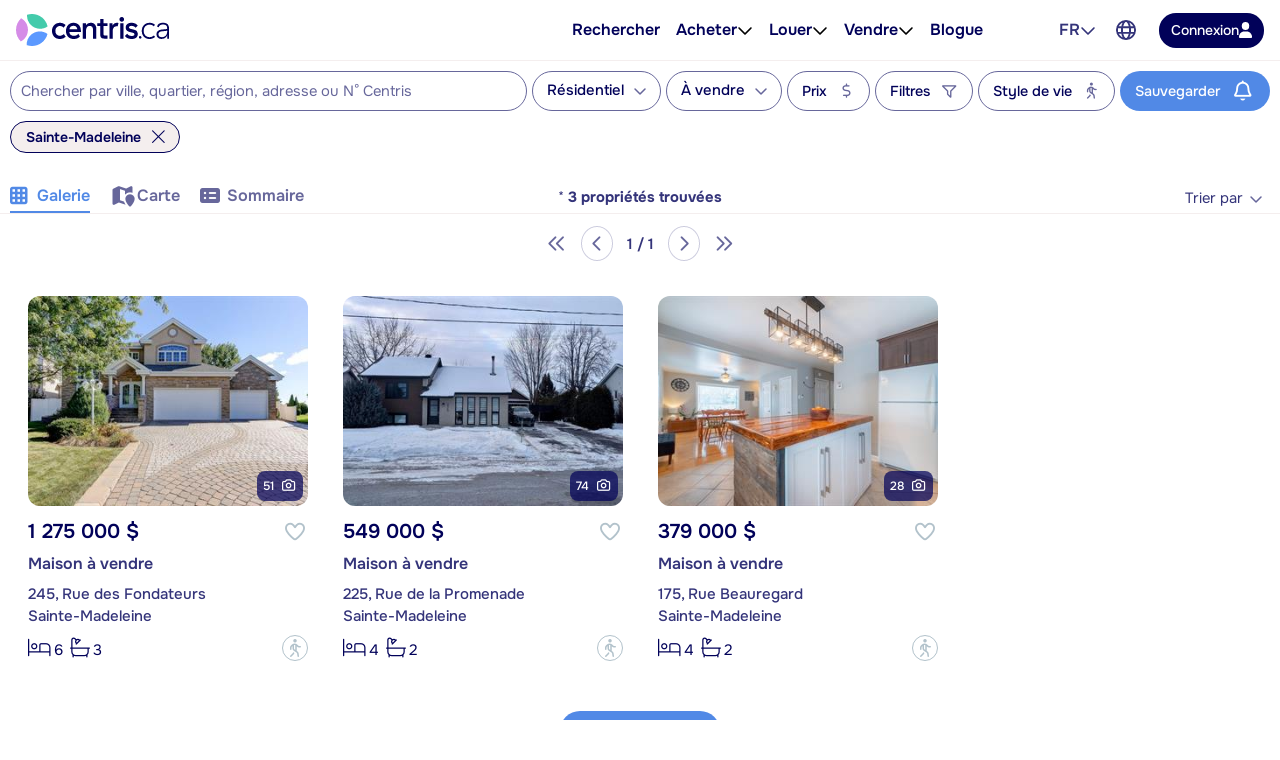

--- FILE ---
content_type: application/javascript
request_url: https://static.locallogic.co/sdk/v2b71be43/assets/framework.min.js
body_size: 235069
content:
function llLaunchWidget(j,k,x,_){function C(){return-1!==window.location.href.indexOf(":3449")}var E={},I={},T=k.deps;_.vars={};var n=llGetSdkPath()+"templates/"+j+"/"+x.designId+"/templates.html",l=!0;"local-content"===j&&(!0===x.enableSwiftLoad?(isAlreadyLoaded=!1,llTrackEvent("load",{lat:x.lat,lng:x.lng}),window.llSwiftTracking=!0):window.llSwiftTracking=!1,document.getElementById(x.domId).innerHTML="&nbsp;");var e=window.setInterval(function(){document.getElementById(x.domId)&&llIsVisible(document.getElementById(x.domId))&&(l=!0,window.clearInterval(e))},200);window.addEventListener("scroll",function(){l=!0,window.clearInterval(e)});var u=window.setInterval(function(){l&&(llGetJSON({url:n,isJSON:!1},function(n,l){if(n)console.log(n);else{var e=llParseTemplatesFile(l);void 0===window.locallogic._templates&&(window.locallogic._templates={}),window.locallogic._templates[j]=e;for(var u=0,t=k.modules.length;u<t;u++){for(var r=(f=k.modules[u]).colls||[],i=f.options||{},c=[],o=0,a=r.length;o<a;o++){if(coll=r[o],void 0===I[coll.alias]){var s=coll.options||{};coll.alias&&(s.alias=coll.alias),s.hasOwnProperty("defaultKey")&&(s.showcasedKey=s.defaultKey),s.hasOwnProperty("cookieKey")&&readCookie(s.cookieKey)&&(s.showcasedKey=readCookie(s.cookieKey)),s.locale=x.locale||"en","en-us"===s.locale?(s.locale="en",s.country="us"):s.country="ca",x.token&&(s.token=x.token),void 0===coll.name?I[coll.alias]=new locallogic.Collection(s):I[coll.alias]=new locallogic.Collection(coll.name,s)}c.push(I[coll.alias])}i.moduleName=f.name,i.widget=j,E[f.name]=new locallogic.Module(c,i),T=T.concat(f.deps)}var h=[];for(u=0,t=T.length;u<t;u++){var f,w=!1,d=f=T[u];-1!==f.indexOf("!")&&(w=void 0!==window[f.split("!")[0]],d=f.split("!")[1]),w||-1===d.indexOf("{{")||(d=LLMustache.render(d,x)),w||-1!==h.indexOf(d)||loadjs.isDefined(d)||("https://static.locallogic.co/platform-config.js"===d&&(-1!==window.location.href.indexOf("platform-qa")?d="https://static.locallogic.co/platform-config.qa.js":C()&&(d="https://static.locallogic.co/platform-config.dev.js")),h.push(d))}C()&&(h.push("assets/"+j+"/init.js"),h.push("assets/"+j+"/ux.js"),h.push("assets/"+j+"/ui-"+x.designId+".js"));var p=llGetToken().substring(0,5);function v(){h.push("https://unpkg.com/leaflet@1.8.0/dist/leaflet.css"),h.push("https://unpkg.com/leaflet@1.8.0/dist/leaflet.js"),h.push("https://unpkg.com/esri-leaflet@^3.0.8/dist/esri-leaflet.js"),h.push("https://unpkg.com/esri-leaflet-vector@3.1.3/dist/esri-leaflet-vector.js")}function m(){h.push("https://cdnjs.cloudflare.com/ajax/libs/leaflet/1.7.1/leaflet.js"),h.push("https://cdnjs.cloudflare.com/ajax/libs/mapbox-gl/1.13.1/mapbox-gl.min.js"),h.push("https://cdnjs.cloudflare.com/ajax/libs/mapbox-gl-leaflet/0.0.15/leaflet-mapbox-gl.min.js"),h.push("https://cdnjs.cloudflare.com/ajax/libs/leaflet/1.7.1/leaflet.css"),h.push("https://cdnjs.cloudflare.com/ajax/libs/mapbox-gl/1.13.1/mapbox-gl.min.css")}"bc537"!==p&&"ec605"!==p||(x.basemap="esri"),"local-content"===j&&"maptiler"===x.basemap&&m(),"local-content"===j&&"esri"===x.basemap&&(v(),"Navigation"===x.esriBasemapLayer&&(x.esriBasemapLayer="Streets")),"local-content"===j&&"apple"===x.basemap&&(h.push("https://cdn.apple-mapkit.com/mk/5.x.x/mapkit.js"),h.push("https://unpkg.com/leaflet.mapkitmutant@latest/Leaflet.MapkitMutant.js")),"local-content"===j&&"google"===x.basemap&&h.push("https://unpkg.com/leaflet.gridlayer.googlemutant@0.10.0/Leaflet.GoogleMutant.js"),"local-content"===j&&"bing"===x.basemap&&h.push("https://static.locallogic.co/permanent-assets/sdk/leaflet-bing.js"),"local-content"===j&&"mapbox"===x.basemap&&(h.push("https://unpkg.com/mapbox-gl/dist/mapbox-gl.js"),h.push("https://unpkg.com/mapbox-gl/dist/mapbox-gl.css"),h.push("https://unpkg.com/mapbox-gl-leaflet/leaflet-mapbox-gl.js")),"local-profile"===j&&"esri"===x.basemap&&v(),"local-profile"===j&&"maptiler"===x.basemap&&m(),"local-profile"===j&&void 0===x.basemap&&(m(),x.basemap="maptiler"),"local-profile"===j&&x.googleMapsMap&&h.push("https://static.locallogic.co/permanent-assets/sdk/ll-all-google-deps.js"),"local-profile"===j&&"apple"===x.basemap&&(h.push("https://cdn.apple-mapkit.com/mk/5.x.x/mapkit.js"),h.push("https://unpkg.com/leaflet.mapkitmutant@latest/Leaflet.MapkitMutant.js")),C()?h.push("css/widgets/"+j+"-"+x.designId+".css"):h.push("css/widgets/"+j+"-"+x.designId+".min.css"),_.config=k,_.modules=E,_.collections=I,_.options=x,_.options.hasLazyMap=!0,_.__={},_.options.color||(_.options.color="#333333"),_.options.color2||(_.options.color2="#333333"),"local-content"===j&&(_.options.containerHeight||(_.options.containerHeight="525px")),_.options.locale||(_.options.locale="en");var g=[];for(u=0,t=h.length;u<t;u++){var b=h[u];-1===b.indexOf("http")&&(b=llGetSdkPath()+h[u]),g.push(b)}function y(n){window.locallogic["__cb__"+j+"__init__"](n,function(n){window.locallogic["__cb__"+j+"__ux__"](n,function(n){window.locallogic["__cb__"+j+"__ui__"+x.designId+"__"](n,function(n){void 0!==window.cssVars&&function(){var n=".min.css";C()&&(n=".css");var l=_.options.googleMapsMap?_.options.googleMapsMap.getDiv().style.zIndex+1e3:1e3,e=llGetSdkPath()+"css/widgets/"+j+"-"+_.options.designId+n,u={};if(u["--ll-widget-zIndex"]=l,"local-profile"===j)u["--ll-client-color1"]=_.options.color,u["--ll-client-color2"]=_.options.color2,u["--ll-client-color3"]=_.options.color3;else{u["--ll-client-color"]=_.options.color;var t=_.options.containerHeight;"auto"===_.options.containerHeight&&(t=window.getComputedStyle(document.getElementById(x.domId)).height),u["--ll-client-height"]=t}cssVars({onlyLegacy:!0,include:'link[href="'+e+'"]',variables:u})}(),"local-account"!==j&&"local-analytics"!==j||"function"==typeof n.options.successCallback&&n.options.successCallback()})})})}0===g.length?y(_):loadjs(g,{async:!1,success:function(){y(_)}})}}),window.clearInterval(u))},100);return _}void 0!==Math.imul&&0!=Math.imul(4294967295,5)||(Math.imul=function(n,l){var e=65535&n,u=65535&l;return e*u+((n>>>16&65535)*u+e*(l>>>16&65535)<<16>>>0)|0}),function(n,l){"object"==typeof exports&&"object"==typeof module?module.exports=l(require("react")):"function"==typeof define&&define.amd?define(["react"],l):"object"==typeof exports?exports.createReactClass=l(require("react")):n.createReactClass=l(n.React)}(this,function(e){return r={},u.m=t=[function(n,l,e){"use strict";var t=e(5),h=e(3),g=e(4),b="mixins";n.exports=function(n,f,r){function u(n,l){if(l){g("function"!=typeof l,"ReactClass: You're attempting to use a component class or function as a mixin. Instead, just use a regular object."),g(!f(l),"ReactClass: You're attempting to use a component as a mixin. Instead, just use a regular object.");var e=n.prototype,u=e.__reactAutoBindPairs;for(var t in l.hasOwnProperty(b)&&v.mixins(n,l.mixins),l)if(l.hasOwnProperty(t)&&t!==b){var r=l[t],i=e.hasOwnProperty(t);if(a=i,s=t,void 0,h=p.hasOwnProperty(s)?p[s]:null,m.hasOwnProperty(s)&&g("OVERRIDE_BASE"===h,"ReactClassInterface: You are attempting to override `%s` from your class specification. Ensure that your method names do not overlap with React methods.",s),a&&g("DEFINE_MANY"===h||"DEFINE_MANY_MERGED"===h,"ReactClassInterface: You are attempting to define `%s` on your component more than once. This conflict may be due to a mixin.",s),v.hasOwnProperty(t))v[t](n,r);else{var c=p.hasOwnProperty(t);if("function"==typeof r&&!c&&!i&&!1!==l.autobind)u.push(t,r),e[t]=r;else if(i){var o=p[t];g(c&&("DEFINE_MANY_MERGED"===o||"DEFINE_MANY"===o),"ReactClass: Unexpected spec policy %s for key %s when mixing in component specs.",o,t),"DEFINE_MANY_MERGED"===o?e[t]=w(e[t],r):"DEFINE_MANY"===o&&(e[t]=d(e[t],r))}else e[t]=r}}}var a,s,h}function i(n,l){for(var e in g(n&&l&&"object"==typeof n&&"object"==typeof l,"mergeIntoWithNoDuplicateKeys(): Cannot merge non-objects."),l)l.hasOwnProperty(e)&&(g(void 0===n[e],"mergeIntoWithNoDuplicateKeys(): Tried to merge two objects with the same key: `%s`. This conflict may be due to a mixin; in particular, this may be caused by two getInitialState() or getDefaultProps() methods returning objects with clashing keys.",e),n[e]=l[e]);return n}function w(u,t){return function(){var n=u.apply(this,arguments),l=t.apply(this,arguments);if(null==n)return l;if(null==l)return n;var e={};return i(e,n),i(e,l),e}}function d(n,l){return function(){n.apply(this,arguments),l.apply(this,arguments)}}function e(){}var c=[],p={mixins:"DEFINE_MANY",statics:"DEFINE_MANY",propTypes:"DEFINE_MANY",contextTypes:"DEFINE_MANY",childContextTypes:"DEFINE_MANY",getDefaultProps:"DEFINE_MANY_MERGED",getInitialState:"DEFINE_MANY_MERGED",getChildContext:"DEFINE_MANY_MERGED",render:"DEFINE_ONCE",componentWillMount:"DEFINE_MANY",componentDidMount:"DEFINE_MANY",componentWillReceiveProps:"DEFINE_MANY",shouldComponentUpdate:"DEFINE_ONCE",componentWillUpdate:"DEFINE_MANY",componentDidUpdate:"DEFINE_MANY",componentWillUnmount:"DEFINE_MANY",UNSAFE_componentWillMount:"DEFINE_MANY",UNSAFE_componentWillReceiveProps:"DEFINE_MANY",UNSAFE_componentWillUpdate:"DEFINE_MANY",updateComponent:"OVERRIDE_BASE"},o={getDerivedStateFromProps:"DEFINE_MANY_MERGED"},v={displayName:function(n,l){n.displayName=l},mixins:function(n,l){if(l)for(var e=0;e<l.length;e++)u(n,l[e])},childContextTypes:function(n,l){n.childContextTypes=t({},n.childContextTypes,l)},contextTypes:function(n,l){n.contextTypes=t({},n.contextTypes,l)},getDefaultProps:function(n,l){n.getDefaultProps?n.getDefaultProps=w(n.getDefaultProps,l):n.getDefaultProps=l},propTypes:function(n,l){n.propTypes=t({},n.propTypes,l)},statics:function(n,l){!function(n,l){if(l)for(var e in l){var u=l[e];if(l.hasOwnProperty(e)){if(g(!(e in v),'ReactClass: You are attempting to define a reserved property, `%s`, that shouldn\'t be on the "statics" key. Define it as an instance property instead; it will still be accessible on the constructor.',e),e in n){var t=o.hasOwnProperty(e)?o[e]:null;return g("DEFINE_MANY_MERGED"===t,"ReactClass: You are attempting to define `%s` on your component more than once. This conflict may be due to a mixin.",e),n[e]=w(n[e],u)}n[e]=u}}}(n,l)},autobind:function(){}},a={componentDidMount:function(){this.__isMounted=!0}},s={componentWillUnmount:function(){this.__isMounted=!1}},m={replaceState:function(n,l){this.updater.enqueueReplaceState(this,n,l)},isMounted:function(){return!!this.__isMounted}};return t(e.prototype,n.prototype,m),function(n){var t=function(n){return n}(function(n,l,e){this.__reactAutoBindPairs.length&&function(n){for(var l=n.__reactAutoBindPairs,e=0;e<l.length;e+=2){var u=l[e],t=l[e+1];n[u]=(r=n,t.bind(r))}var r}(this),this.props=n,this.context=l,this.refs=h,this.updater=e||r,this.state=null;var u=this.getInitialState?this.getInitialState():null;g("object"==typeof u&&!Array.isArray(u),"%s.getInitialState(): must return an object or null",t.displayName||"ReactCompositeComponent"),this.state=u});for(var l in t.prototype=new e,(t.prototype.constructor=t).prototype.__reactAutoBindPairs=[],c.forEach(u.bind(null,t)),u(t,a),u(t,n),u(t,s),t.getDefaultProps&&(t.defaultProps=t.getDefaultProps()),g(t.prototype.render,"createClass(...): Class specification must implement a `render` method."),p)t.prototype[l]||(t.prototype[l]=null);return t}}},function(n,l){n.exports=e},function(n,l,e){"use strict";var u=e(1),t=e(0);if(void 0===u)throw Error("create-react-class could not find the React object. If you are using script tags, make sure that React is being loaded before create-react-class.");var r=(new u.Component).updater;n.exports=t(u.Component,u.isValidElement,r)},function(n,l,e){"use strict";n.exports={}},function(n,l,e){"use strict";n.exports=function(n,l,e,u,t,r,i,c){if(!n){var o;if(void 0===l)o=new Error("Minified exception occurred; use the non-minified dev environment for the full error message and additional helpful warnings.");else{var a=[e,u,t,r,i,c],s=0;(o=new Error(l.replace(/%s/g,function(){return a[s++]}))).name="Invariant Violation"}throw o.framesToPop=1,o}}},function(n,l,e){"use strict";var o=Object.getOwnPropertySymbols,a=Object.prototype.hasOwnProperty,s=Object.prototype.propertyIsEnumerable;n.exports=function(){try{if(!Object.assign)return!1;var n=new String("abc");if(n[5]="de","5"===Object.getOwnPropertyNames(n)[0])return!1;for(var l={},e=0;e<10;e++)l["_"+String.fromCharCode(e)]=e;if("0123456789"!==Object.getOwnPropertyNames(l).map(function(n){return l[n]}).join(""))return!1;var u={};return"abcdefghijklmnopqrst".split("").forEach(function(n){u[n]=n}),"abcdefghijklmnopqrst"===Object.keys(Object.assign({},u)).join("")}catch(n){return!1}}()?Object.assign:function(n,l){for(var e,u,t=function(n){if(null==n)throw new TypeError("Object.assign cannot be called with null or undefined");return Object(n)}(n),r=1;r<arguments.length;r++){for(var i in e=Object(arguments[r]))a.call(e,i)&&(t[i]=e[i]);if(o){u=o(e);for(var c=0;c<u.length;c++)s.call(e,u[c])&&(t[u[c]]=e[u[c]])}}return t}}],u.c=r,u.i=function(n){return n},u.d=function(n,l,e){u.o(n,l)||Object.defineProperty(n,l,{configurable:!1,enumerable:!0,get:e})},u.n=function(n){var l=n&&n.__esModule?function(){return n.default}:function(){return n};return u.d(l,"a",l),l},u.o=function(n,l){return Object.prototype.hasOwnProperty.call(n,l)},u.p="",u(u.s=2);function u(n){if(r[n])return r[n].exports;var l=r[n]={i:n,l:!1,exports:{}};return t[n].call(l.exports,l,l.exports,u),l.l=!0,l.exports}var t,r}),function(n,l){"object"==typeof exports&&"undefined"!=typeof module?module.exports=l(require("react")):"function"==typeof define&&define.amd?define(["react"],l):n.ReactDOM=l(n.React)}(this,function(e){function _n(n){for(var l=arguments.length-1,e="http://reactjs.org/docs/error-decoder.html?invariant="+n,u=0;u<l;u++)e+="&args[]="+encodeURIComponent(arguments[u+1]);Al(!1,"Minified React error #"+n+"; visit %s for the full message or use the non-minified dev environment for full errors and additional helpful warnings. ",e)}function t(){if(Ll)for(var n in Pl){var l=Pl[n],e=Ll.indexOf(n);if(-1<e||_n("96",n),!Fl[e])for(var u in l.extractEvents||_n("97",n),e=(Fl[e]=l).eventTypes){var t=void 0,r=e[u],i=l,c=u;Dl.hasOwnProperty(c)&&_n("99",c);var o=(Dl[c]=r).phasedRegistrationNames;if(o){for(t in o)o.hasOwnProperty(t)&&a(o[t],i,c);t=!0}else t=!!r.registrationName&&(a(r.registrationName,i,c),!0);t||_n("98",u,n)}}}function a(n,l,e){Rl[n]&&_n("100",n),Rl[n]=l,Bl[n]=l.eventTypes[e].dependencies}function n(n){Ll&&_n("101"),Ll=Array.prototype.slice.call(n),t()}function l(n){var l,e=!1;for(l in n)if(n.hasOwnProperty(l)){var u=n[l];Pl.hasOwnProperty(l)&&Pl[l]===u||(Pl[l]&&_n("102",l),Pl[l]=u,e=!0)}e&&t()}function u(n){return function(){return n}}function r(n,l,e,u){l=n.type||"unknown-event",n.currentTarget=Wl(u),Nl.invokeGuardedCallbackAndCatchFirstError(l,e,void 0,n),n.currentTarget=null}function c(n,l){return null==l&&_n("30"),null==n?l:Array.isArray(n)?(Array.isArray(l)?n.push.apply(n,l):n.push(l),n):Array.isArray(l)?[n].concat(l):[n,l]}function i(n,l,e){Array.isArray(n)?n.forEach(l,e):n&&l.call(e,n)}function o(n,l){var e=n.stateNode;if(!e)return null;var u=ql(e);if(!u)return null;e=u[l];n:switch(l){case"onClick":case"onClickCapture":case"onDoubleClick":case"onDoubleClickCapture":case"onMouseDown":case"onMouseDownCapture":case"onMouseMove":case"onMouseMoveCapture":case"onMouseUp":case"onMouseUpCapture":(u=!u.disabled)||(u=!("button"===(n=n.type)||"input"===n||"select"===n||"textarea"===n)),n=!u;break n;default:n=!1}return n?null:(e&&"function"!=typeof e&&_n("231",l,typeof e),e)}function s(n,l){null!==n&&(Vl=c(Vl,n)),n=Vl,Vl=null,n&&(i(n,l?Kl:$l),Vl&&_n("95"),Nl.rethrowCaughtError())}function h(n,l,e,u){for(var t=null,r=0;r<Fl.length;r++){var i=Fl[r];(i=i&&i.extractEvents(n,l,e,u))&&(t=c(t,i))}s(t,!1)}function f(n){if(n[Zl])return n[Zl];for(;!n[Zl];){if(!n.parentNode)return null;n=n.parentNode}return 5===(n=n[Zl]).tag||6===n.tag?n:null}function w(n){if(5===n.tag||6===n.tag)return n.stateNode;_n("33")}function d(n){return n[Ql]||null}function p(n){for(;(n=n.return)&&5!==n.tag;);return n||null}function v(n,l,e){for(var u=[];n;)u.push(n),n=p(n);for(n=u.length;0<n--;)l(u[n],"captured",e);for(n=0;n<u.length;n++)l(u[n],"bubbled",e)}function m(n,l,e){(l=o(n,e.dispatchConfig.phasedRegistrationNames[l]))&&(e._dispatchListeners=c(e._dispatchListeners,l),e._dispatchInstances=c(e._dispatchInstances,n))}function g(n){n&&n.dispatchConfig.phasedRegistrationNames&&v(n._targetInst,m,n)}function b(n){if(n&&n.dispatchConfig.phasedRegistrationNames){var l=n._targetInst;v(l=l?p(l):null,m,n)}}function y(n,l,e){n&&e&&e.dispatchConfig.registrationName&&(l=o(n,e.dispatchConfig.registrationName))&&(e._dispatchListeners=c(e._dispatchListeners,l),e._dispatchInstances=c(e._dispatchInstances,n))}function j(n){n&&n.dispatchConfig.registrationName&&y(n._targetInst,null,n)}function k(n){i(n,g)}function x(n,l,e,u){if(e&&u)n:{for(var t=e,r=u,i=0,c=t;c;c=p(c))i++;c=0;for(var o=r;o;o=p(o))c++;for(;0<i-c;)t=p(t),i--;for(;0<c-i;)r=p(r),c--;for(;i--;){if(t===r||t===r.alternate)break n;t=p(t),r=p(r)}t=null}else t=null;for(r=t,t=[];e&&e!==r&&(null===(i=e.alternate)||i!==r);)t.push(e),e=p(e);for(e=[];u&&u!==r&&(null===(i=u.alternate)||i!==r);)e.push(u),u=p(u);for(u=0;u<t.length;u++)y(t[u],"bubbled",n);for(n=e.length;0<n--;)y(e[n],"captured",l)}function _(){return!te&&ue.canUseDOM&&(te="textContent"in document.documentElement?"textContent":"innerText"),te}function C(){if(re._fallbackText)return re._fallbackText;var n,l,e=re._startText,u=e.length,t=E(),r=t.length;for(n=0;n<u&&e[n]===t[n];n++);var i=u-n;for(l=1;l<=i&&e[u-l]===t[r-l];l++);return re._fallbackText=t.slice(n,1<l?1-l:void 0),re._fallbackText}function E(){return"value"in re._root?re._root.value:re._root[_()]}function I(n,l,e,u){for(var t in this.dispatchConfig=n,this._targetInst=l,this.nativeEvent=e,n=this.constructor.Interface)n.hasOwnProperty(t)&&((l=n[t])?this[t]=l(e):"target"===t?this.target=u:this[t]=e[t]);return this.isDefaultPrevented=(null!=e.defaultPrevented?e.defaultPrevented:!1===e.returnValue)?zl.thatReturnsTrue:zl.thatReturnsFalse,this.isPropagationStopped=zl.thatReturnsFalse,this}function T(n,l,e,u){if(this.eventPool.length){var t=this.eventPool.pop();return this.call(t,n,l,e,u),t}return new this(n,l,e,u)}function S(n){n instanceof this||_n("223"),n.destructor(),this.eventPool.length<10&&this.eventPool.push(n)}function A(n){n.eventPool=[],n.getPooled=T,n.release=S}function O(n,l){switch(n){case"topKeyUp":return-1!==he.indexOf(l.keyCode);case"topKeyDown":return 229!==l.keyCode;case"topKeyPress":case"topMouseDown":case"topBlur":return!0;default:return!1}}function N(n){return"object"==typeof(n=n.detail)&&"data"in n?n.data:null}function M(n){if(n=Gl(n)){je&&"function"==typeof je.restoreControlledState||_n("194");var l=ql(n.stateNode);je.restoreControlledState(n.stateNode,n.type,l)}}function L(n){ke?xe?xe.push(n):xe=[n]:ke=n}function P(){return null!==ke||null!==xe}function F(){if(ke){var n=ke,l=xe;if(xe=ke=null,M(n),l)for(n=0;n<l.length;n++)M(l[n])}}function D(n,l){if(Se)return n(l);Se=!0;try{return Ee(n,l)}finally{Se=!1,P()&&(Te(),F())}}function R(n){var l=n&&n.nodeName&&n.nodeName.toLowerCase();return"input"===l?!!Ae[n.type]:"textarea"===l}function B(n){return(n=n.target||window).correspondingUseElement&&(n=n.correspondingUseElement),3===n.nodeType?n.parentNode:n}function U(n,l){return!(!ue.canUseDOM||l&&!("addEventListener"in document))&&((l=(n="on"+n)in document)||((l=document.createElement("div")).setAttribute(n,"return;"),l="function"==typeof l[n]),l)}function H(n){var l=n.type;return(n=n.nodeName)&&"input"===n.toLowerCase()&&("checkbox"===l||"radio"===l)}function z(n){n._valueTracker||(n._valueTracker=function(n){var l=H(n)?"checked":"value",e=Object.getOwnPropertyDescriptor(n.constructor.prototype,l),u=""+n[l];if(!n.hasOwnProperty(l)&&"function"==typeof e.get&&"function"==typeof e.set)return Object.defineProperty(n,l,{configurable:!0,get:function(){return e.get.call(this)},set:function(n){u=""+n,e.set.call(this,n)}}),Object.defineProperty(n,l,{enumerable:e.enumerable}),{getValue:function(){return u},setValue:function(n){u=""+n},stopTracking:function(){n._valueTracker=null,delete n[l]}}}(n))}function q(n){if(!n)return!1;var l=n._valueTracker;if(!l)return!0;var e=l.getValue(),u="";return n&&(u=H(n)?n.checked?"true":"false":n.value),(n=u)!==e&&(l.setValue(n),!0)}function G(n){return null==n?null:"function"==typeof(n=qe&&n[qe]||n["@@iterator"])?n:null}function Cn(n){if("function"==typeof(n=n.type))return n.displayName||n.name;if("string"==typeof n)return n;switch(n){case De:return"ReactFragment";case Fe:return"ReactPortal";case Le:return"ReactCall";case Pe:return"ReactReturn"}if("object"==typeof n&&null!==n)switch(n.$$typeof){case ze:return""!==(n=n.render.displayName||n.render.name||"")?"ForwardRef("+n+")":"ForwardRef"}return null}function En(n){var l="";do{n:switch(n.tag){case 0:case 1:case 2:case 5:var e=n._debugOwner,u=n._debugSource,t=Cn(n),r=null;e&&(r=Cn(e)),t="\n    in "+(t||"Unknown")+((e=u)?" (at "+e.fileName.replace(/^.*[\\\/]/,"")+":"+e.lineNumber+")":r?" (created by "+r+")":"");break n;default:t=""}l+=t,n=n.return}while(n);return l}function W(n,l,e,u){if(null==l||function(n,l,e,u){if(null!==e&&0===e.type)return!1;switch(typeof l){case"function":case"symbol":return!0;case"boolean":return!u&&(null!==e?!e.acceptsBooleans:"data-"!==(n=n.toLowerCase().slice(0,5))&&"aria-"!==n);default:return!1}}(n,l,e,u))return!0;if(null!==e)switch(e.type){case 3:return!l;case 4:return!1===l;case 5:return isNaN(l);case 6:return isNaN(l)||l<1}return!1}function V(n,l,e,u,t){this.acceptsBooleans=2===l||3===l||4===l,this.attributeName=u,this.attributeNamespace=t,this.mustUseProperty=e,this.propertyName=n,this.type=l}function K(n,l,e,u){var t=Ke.hasOwnProperty(l)?Ke[l]:null;(null!==t?0!==t.type:u||(!(2<l.length)||"o"!==l[0]&&"O"!==l[0]||"n"!==l[1]&&"N"!==l[1]))&&(W(l,e,t,u)&&(e=null),u||null===t?function(n){return!!Ve.hasOwnProperty(n)||!We.hasOwnProperty(n)&&(Ge.test(n)?Ve[n]=!0:!(We[n]=!0))}(l)&&(null===e?n.removeAttribute(l):n.setAttribute(l,""+e)):t.mustUseProperty?n[t.propertyName]=null===e?3!==t.type&&"":e:(l=t.attributeName,u=t.attributeNamespace,null===e?n.removeAttribute(l):(e=3===(t=t.type)||4===t&&!0===e?"":""+e,u?n.setAttributeNS(u,l,e):n.setAttribute(l,e))))}function $(n,l){var e=l.checked;return ie({},l,{defaultChecked:void 0,defaultValue:void 0,value:void 0,checked:null!=e?e:n._wrapperState.initialChecked})}function J(n,l){var e=null==l.defaultValue?"":l.defaultValue,u=null!=l.checked?l.checked:l.defaultChecked;e=nn(null!=l.value?l.value:e),n._wrapperState={initialChecked:u,initialValue:e,controlled:"checkbox"===l.type||"radio"===l.type?null!=l.checked:null!=l.value}}function Y(n,l){null!=(l=l.checked)&&K(n,"checked",l,!1)}function X(n,l){Y(n,l);var e=nn(l.value);null!=e&&("number"===l.type?(0===e&&""===n.value||n.value!=e)&&(n.value=""+e):n.value!==""+e&&(n.value=""+e)),l.hasOwnProperty("value")?Q(n,l.type,e):l.hasOwnProperty("defaultValue")&&Q(n,l.type,nn(l.defaultValue)),null==l.checked&&null!=l.defaultChecked&&(n.defaultChecked=!!l.defaultChecked)}function Z(n,l){(l.hasOwnProperty("value")||l.hasOwnProperty("defaultValue"))&&(""===n.value&&(n.value=""+n._wrapperState.initialValue),n.defaultValue=""+n._wrapperState.initialValue),""!==(l=n.name)&&(n.name=""),n.defaultChecked=!n.defaultChecked,n.defaultChecked=!n.defaultChecked,""!==l&&(n.name=l)}function Q(n,l,e){"number"===l&&n.ownerDocument.activeElement===n||(null==e?n.defaultValue=""+n._wrapperState.initialValue:n.defaultValue!==""+e&&(n.defaultValue=""+e))}function nn(n){switch(typeof n){case"boolean":case"number":case"object":case"string":case"undefined":return n;default:return""}}function ln(n,l,e){return(n=I.getPooled(Ye.change,n,l,e)).type="change",L(e),k(n),n}function en(n){s(n,!1)}function un(n){if(q(w(n)))return n}function tn(n,l){if("topChange"===n)return l}function rn(){Xe&&(Xe.detachEvent("onpropertychange",cn),Ze=Xe=null)}function cn(n){"value"===n.propertyName&&un(Ze)&&D(en,n=ln(Ze,n,B(n)))}function on(n,l,e){"topFocus"===n?(rn(),Ze=e,(Xe=l).attachEvent("onpropertychange",cn)):"topBlur"===n&&rn()}function an(n,l){if("topSelectionChange"===n||"topKeyUp"===n||"topKeyDown"===n)return un(Ze)}function sn(n,l){if("topClick"===n)return un(l)}function hn(n,l){if("topInput"===n||"topChange"===n)return un(l)}function fn(n){var l=this.nativeEvent;return l.getModifierState?l.getModifierState(n):!!(n=tu[n])&&!!l[n]}function wn(n){return fn}function dn(n,l){return n===l?0!==n||0!==l||1/n==1/l:n!=n&&l!=l}function In(n){var l=n;if(n.alternate)for(;l.return;)l=l.return;else{if(0!=(2&l.effectTag))return 1;for(;l.return;)if(0!=(2&(l=l.return).effectTag))return 1}return 3===l.tag?2:3}function pn(n){return!!(n=n._reactInternalFiber)&&2===In(n)}function vn(n){2!==In(n)&&_n("188")}function mn(n){var l=n.alternate;if(!l)return 3===(l=In(n))&&_n("188"),1===l?null:n;for(var e=n,u=l;;){var t=e.return,r=t?t.alternate:null;if(!t||!r)break;if(t.child===r.child){for(var i=t.child;i;){if(i===e)return vn(t),n;if(i===u)return vn(t),l;i=i.sibling}_n("188")}if(e.return!==u.return)e=t,u=r;else{i=!1;for(var c=t.child;c;){if(c===e){i=!0,e=t,u=r;break}if(c===u){i=!0,u=t,e=r;break}c=c.sibling}if(!i){for(c=r.child;c;){if(c===e){i=!0,e=r,u=t;break}if(c===u){i=!0,u=r,e=t;break}c=c.sibling}i||_n("189")}}e.alternate!==u&&_n("190")}return 3!==e.tag&&_n("188"),e.stateNode.current===e?n:l}function gn(n){if(!(n=mn(n)))return null;for(var l=n;;){if(5===l.tag||6===l.tag)return l;if(l.child)l=(l.child.return=l).child;else{if(l===n)break;for(;!l.sibling;){if(!l.return||l.return===n)return null;l=l.return}l.sibling.return=l.return,l=l.sibling}}return null}function bn(n){var l=n.keyCode;return"charCode"in n?0===(n=n.charCode)&&13===l&&(n=13):n=l,10===n&&(n=13),32<=n||13===n?n:0}function yn(n,l){var e=n[0].toUpperCase()+n.slice(1),u="on"+e;l={phasedRegistrationNames:{bubbled:u,captured:u+"Capture"},dependencies:[e="top"+e],isInteractive:l},bu[n]=l,yu[e]=l}function jn(n){var l=n.targetInst;do{if(!l){n.ancestors.push(l);break}var e;for(e=l;e.return;)e=e.return;if(!(e=3!==e.tag?null:e.stateNode.containerInfo))break;n.ancestors.push(l),l=f(e)}while(l);for(e=0;e<n.ancestors.length;e++)l=n.ancestors[e],h(n.topLevelType,l,n.nativeEvent,B(n.nativeEvent))}function kn(n){_u=!!n}function xn(n,l,e){if(!e)return null;n=(ku(n)?Sn:An).bind(null,n),e.addEventListener(l,n,!1)}function Tn(n,l,e){if(!e)return null;n=(ku(n)?Sn:An).bind(null,n),e.addEventListener(l,n,!0)}function Sn(n,l){Ie(An,n,l)}function An(n,l){if(_u){var e=B(l);if(null!==(e=f(e))&&"number"==typeof e.tag&&2!==In(e)&&(e=null),xu.length){var u=xu.pop();u.topLevelType=n,u.nativeEvent=l,u.targetInst=e,n=u}else n={topLevelType:n,nativeEvent:l,targetInst:e,ancestors:[]};try{D(jn,n)}finally{n.topLevelType=null,n.nativeEvent=null,n.targetInst=null,n.ancestors.length=0,xu.length<10&&xu.push(n)}}}function On(n,l){var e={};return e[n.toLowerCase()]=l.toLowerCase(),e["Webkit"+n]="webkit"+l,e["Moz"+n]="moz"+l,e["ms"+n]="MS"+l,e["O"+n]="o"+l.toLowerCase(),e}function Nn(n){if(Iu[n])return Iu[n];if(!Eu[n])return n;var l,e=Eu[n];for(l in e)if(e.hasOwnProperty(l)&&l in Tu)return Iu[n]=e[l];return n}function Mn(n){return Object.prototype.hasOwnProperty.call(n,Lu)||(n[Lu]=Mu++,Nu[n[Lu]]={}),Nu[n[Lu]]}function Ln(n){for(;n&&n.firstChild;)n=n.firstChild;return n}function Pn(n,l){var e,u=Ln(n);for(n=0;u;){if(3===u.nodeType){if(e=n+u.textContent.length,n<=l&&l<=e)return{node:u,offset:l-n};n=e}n:{for(;u;){if(u.nextSibling){u=u.nextSibling;break n}u=u.parentNode}u=void 0}u=Ln(u)}}function Fn(n){var l=n&&n.nodeName&&n.nodeName.toLowerCase();return l&&("input"===l&&"text"===n.type||"textarea"===l||"true"===n.contentEditable)}function Dn(n,l){if(Hu||null==Ru||Ru!==nu())return null;var e=Ru;return e="selectionStart"in e&&Fn(e)?{start:e.selectionStart,end:e.selectionEnd}:window.getSelection?{anchorNode:(e=window.getSelection()).anchorNode,anchorOffset:e.anchorOffset,focusNode:e.focusNode,focusOffset:e.focusOffset}:void 0,Uu&&lu(Uu,e)?null:(Uu=e,(n=I.getPooled(Du.select,Bu,n,l)).type="select",n.target=Ru,k(n),n)}function Rn(n,l,e,u){this.tag=n,this.key=e,this.stateNode=this.type=null,this.sibling=this.child=this.return=null,this.index=0,this.ref=null,this.pendingProps=l,this.memoizedState=this.updateQueue=this.memoizedProps=null,this.mode=u,this.effectTag=0,this.lastEffect=this.firstEffect=this.nextEffect=null,this.expirationTime=0,this.alternate=null}function Bn(n,l,e){var u=n.alternate;return null===u?((u=new Rn(n.tag,l,n.key,n.mode)).type=n.type,u.stateNode=n.stateNode,(u.alternate=n).alternate=u):(u.pendingProps=l,u.effectTag=0,u.nextEffect=null,u.firstEffect=null,u.lastEffect=null),u.expirationTime=e,u.child=n.child,u.memoizedProps=n.memoizedProps,u.memoizedState=n.memoizedState,u.updateQueue=n.updateQueue,u.sibling=n.sibling,u.index=n.index,u.ref=n.ref,u}function Un(n,l,e){var u=n.type,t=n.key;n=n.props;var r=void 0;if("function"==typeof u)r=u.prototype&&u.prototype.isReactComponent?2:0;else if("string"==typeof u)r=5;else switch(u){case De:return Hn(n.children,l,e,t);case He:r=11,l|=3;break;case Re:r=11,l|=2;break;case Le:r=7;break;case Pe:r=9;break;default:if("object"==typeof u&&null!==u)switch(u.$$typeof){case Be:r=13;break;case Ue:r=12;break;case ze:r=14;break;default:if("number"==typeof u.tag)return(l=u).pendingProps=n,l.expirationTime=e,l;_n("130",null==u?u:typeof u,"")}else _n("130",null==u?u:typeof u,"")}return(l=new Rn(r,n,t,l)).type=u,l.expirationTime=e,l}function Hn(n,l,e,u){return(n=new Rn(10,n,u,l)).expirationTime=e,n}function zn(n,l,e){return(n=new Rn(6,n,null,l)).expirationTime=e,n}function qn(n,l,e){return(l=new Rn(4,null!==n.children?n.children:[],n.key,l)).expirationTime=e,l.stateNode={containerInfo:n.containerInfo,pendingChildren:null,implementation:n.implementation},l}function Gn(l){return function(n){try{return l(n)}catch(n){}}}function Wn(n){"function"==typeof Gu&&Gu(n)}function Vn(n){"function"==typeof Wu&&Wu(n)}function Kn(n){return{baseState:n,expirationTime:0,first:null,last:null,callbackList:null,hasForceUpdate:!1,isInitialized:!1,capturedValues:null}}function $n(n,l){null===n.last?n.first=n.last=l:(n.last.next=l,n.last=l),(0===n.expirationTime||n.expirationTime>l.expirationTime)&&(n.expirationTime=l.expirationTime)}function Jn(n){Ju=Yu=null;var l=n.alternate,e=n.updateQueue;null===e&&(e=n.updateQueue=Kn(null)),null!==l?null===(n=l.updateQueue)&&(n=l.updateQueue=Kn(null)):n=null,Yu=n!==(Ju=e)?n:null}function Yn(n,l){Jn(n),n=Ju;var e=Yu;null===e?$n(n,l):null===n.last||null===e.last?($n(n,l),$n(e,l)):($n(n,l),e.last=l)}function Xn(n,l,e,u){return"function"==typeof(n=n.partialState)?n.call(l,e,u):n}function Zn(n,l,e,u,t,r){null!==n&&n.updateQueue===e&&(e=l.updateQueue={baseState:e.baseState,expirationTime:e.expirationTime,first:e.first,last:e.last,isInitialized:e.isInitialized,capturedValues:e.capturedValues,callbackList:null,hasForceUpdate:!1}),e.expirationTime=0,e.isInitialized?n=e.baseState:(n=e.baseState=l.memoizedState,e.isInitialized=!0);for(var i=!0,c=e.first,o=!1;null!==c;){var a=c.expirationTime;if(r<a){var s=e.expirationTime;(0===s||a<s)&&(e.expirationTime=a),o||(o=!0,e.baseState=n)}else o||(e.first=c.next,null===e.first&&(e.last=null)),c.isReplace?(n=Xn(c,u,n,t),i=!0):(a=Xn(c,u,n,t))&&(n=i?ie({},n,a):ie(n,a),i=!1),c.isForced&&(e.hasForceUpdate=!0),null!==c.callback&&(null===(a=e.callbackList)&&(a=e.callbackList=[]),a.push(c)),null!==c.capturedValue&&(null===(a=e.capturedValues)?e.capturedValues=[c.capturedValue]:a.push(c.capturedValue));c=c.next}return null!==e.callbackList?l.effectTag|=32:null!==e.first||e.hasForceUpdate||null!==e.capturedValues||(l.updateQueue=null),o||(e.baseState=n),n}function Qn(n,l){var e=n.callbackList;if(null!==e)for(n.callbackList=null,n=0;n<e.length;n++){var u=e[n],t=u.callback;u.callback=null,"function"!=typeof t&&_n("191",t),t.call(l)}}function nl(n,l,e){if(null!==(n=e.ref)&&"function"!=typeof n&&"object"!=typeof n){if(e._owner){e=e._owner;var u=void 0;e&&(2!==e.tag&&_n("110"),u=e.stateNode),u||_n("147",n);var t=""+n;return null!==l&&null!==l.ref&&l.ref._stringRef===t?l.ref:((l=function(n){var l=u.refs===qu?u.refs={}:u.refs;null===n?delete l[t]:l[t]=n})._stringRef=t,l)}"string"!=typeof n&&_n("148"),e._owner||_n("254",n)}return n}function ll(n,l){"textarea"!==n.type&&_n("31","[object Object]"===Object.prototype.toString.call(l)?"object with keys {"+Object.keys(l).join(", ")+"}":l,"")}function el(h){function f(n,l){if(h){var e=n.lastEffect;null!==e?(e.nextEffect=l,n.lastEffect=l):n.firstEffect=n.lastEffect=l,l.nextEffect=null,l.effectTag=8}}function w(n,l){if(!h)return null;for(;null!==l;)f(n,l),l=l.sibling;return null}function d(n,l){for(n=new Map;null!==l;)null!==l.key?n.set(l.key,l):n.set(l.index,l),l=l.sibling;return n}function i(n,l,e){return(n=Bn(n,l,e)).index=0,n.sibling=null,n}function p(n,l,e){return n.index=e,h?null!==(e=n.alternate)?(e=e.index)<l?(n.effectTag=2,l):e:(n.effectTag=2,l):l}function c(n){return h&&null===n.alternate&&(n.effectTag=2),n}function r(n,l,e,u){return null===l||6!==l.tag?(l=zn(e,n.mode,u)).return=n:(l=i(l,e,u)).return=n,l}function o(n,l,e,u){return null!==l&&l.type===e.type?(u=i(l,e.props,u)).ref=nl(n,l,e):(u=Un(e,n.mode,u)).ref=nl(n,l,e),u.return=n,u}function a(n,l,e,u){return null===l||4!==l.tag||l.stateNode.containerInfo!==e.containerInfo||l.stateNode.implementation!==e.implementation?(l=qn(e,n.mode,u)).return=n:(l=i(l,e.children||[],u)).return=n,l}function s(n,l,e,u,t){return null===l||10!==l.tag?(l=Hn(e,n.mode,u,t)).return=n:(l=i(l,e,u)).return=n,l}function v(n,l,e){if("string"==typeof l||"number"==typeof l)return(l=zn(""+l,n.mode,e)).return=n,l;if("object"==typeof l&&null!==l){switch(l.$$typeof){case Me:return(e=Un(l,n.mode,e)).ref=nl(n,null,l),e.return=n,e;case Fe:return(l=qn(l,n.mode,e)).return=n,l}if(Xu(l)||G(l))return(l=Hn(l,n.mode,e,null)).return=n,l;ll(n,l)}return null}function m(n,l,e,u){var t=null!==l?l.key:null;if("string"==typeof e||"number"==typeof e)return null!==t?null:r(n,l,""+e,u);if("object"==typeof e&&null!==e){switch(e.$$typeof){case Me:return e.key===t?e.type===De?s(n,l,e.props.children,u,t):o(n,l,e,u):null;case Fe:return e.key===t?a(n,l,e,u):null}if(Xu(e)||G(e))return null!==t?null:s(n,l,e,u,null);ll(n,e)}return null}function g(n,l,e,u,t){if("string"==typeof u||"number"==typeof u)return r(l,n=n.get(e)||null,""+u,t);if("object"==typeof u&&null!==u){switch(u.$$typeof){case Me:return n=n.get(null===u.key?e:u.key)||null,u.type===De?s(l,n,u.props.children,t,u.key):o(l,n,u,t);case Fe:return a(l,n=n.get(null===u.key?e:u.key)||null,u,t)}if(Xu(u)||G(u))return s(l,n=n.get(e)||null,u,t,null);ll(l,u)}return null}return function(n,l,e,u){"object"==typeof e&&null!==e&&e.type===De&&null===e.key&&(e=e.props.children);var t="object"==typeof e&&null!==e;if(t)switch(e.$$typeof){case Me:n:{var r=e.key;for(t=l;null!==t;){if(t.key===r){if(10===t.tag?e.type===De:t.type===e.type){w(n,t.sibling),(l=i(t,e.type===De?e.props.children:e.props,u)).ref=nl(n,t,e),l.return=n,n=l;break n}w(n,t);break}f(n,t),t=t.sibling}n=e.type===De?((l=Hn(e.props.children,n.mode,u,e.key)).return=n,l):((u=Un(e,n.mode,u)).ref=nl(n,l,e),u.return=n,u)}return c(n);case Fe:n:{for(t=e.key;null!==l;){if(l.key===t){if(4===l.tag&&l.stateNode.containerInfo===e.containerInfo&&l.stateNode.implementation===e.implementation){w(n,l.sibling),(l=i(l,e.children||[],u)).return=n,n=l;break n}w(n,l);break}f(n,l),l=l.sibling}(l=qn(e,n.mode,u)).return=n,n=l}return c(n)}if("string"==typeof e||"number"==typeof e)return e=""+e,c(n=((l=null!==l&&6===l.tag?(w(n,l.sibling),i(l,e,u)):(w(n,l),zn(e,n.mode,u))).return=n,l));if(Xu(e))return function(l,n,e,u){for(var t=null,r=null,i=n,c=n=0,o=null;null!==i&&c<e.length;c++){i.index>c?(o=i,i=null):o=i.sibling;var a=m(l,i,e[c],u);if(null===a){null===i&&(i=o);break}h&&i&&null===a.alternate&&f(l,i),n=p(a,n,c),null===r?t=a:r.sibling=a,r=a,i=o}if(c===e.length)return w(l,i),t;if(null===i){for(;c<e.length;c++)(i=v(l,e[c],u))&&(n=p(i,n,c),null===r?t=i:r.sibling=i,r=i);return t}for(i=d(l,i);c<e.length;c++)(o=g(i,l,c,e[c],u))&&(h&&null!==o.alternate&&i.delete(null===o.key?c:o.key),n=p(o,n,c),null===r?t=o:r.sibling=o,r=o);return h&&i.forEach(function(n){return f(l,n)}),t}(n,l,e,u);if(G(e))return function(l,n,e,u){var t=G(e);"function"!=typeof t&&_n("150"),null==(e=t.call(e))&&_n("151");for(var r=t=null,i=n,c=n=0,o=null,a=e.next();null!==i&&!a.done;c++,a=e.next()){i.index>c?(o=i,i=null):o=i.sibling;var s=m(l,i,a.value,u);if(null===s){i=i||o;break}h&&i&&null===s.alternate&&f(l,i),n=p(s,n,c),null===r?t=s:r.sibling=s,r=s,i=o}if(a.done)return w(l,i),t;if(null===i){for(;!a.done;c++,a=e.next())null!==(a=v(l,a.value,u))&&(n=p(a,n,c),null===r?t=a:r.sibling=a,r=a);return t}for(i=d(l,i);!a.done;c++,a=e.next())null!==(a=g(i,l,c,a.value,u))&&(h&&null!==a.alternate&&i.delete(null===a.key?c:a.key),n=p(a,n,c),null===r?t=a:r.sibling=a,r=a);return h&&i.forEach(function(n){return f(l,n)}),t}(n,l,e,u);if(t&&ll(n,e),void 0===e)switch(n.tag){case 2:case 1:_n("152",(u=n.type).displayName||u.name||"Component")}return w(n,l)}}function ul(n,l){var e=l.source;null===l.stack&&En(e),null!==e&&Cn(e),l=l.value,null!==n&&2===n.tag&&Cn(n);try{l&&l.suppressReactErrorLogging||console.error(l)}catch(n){n&&n.suppressReactErrorLogging||console.error(n)}}function tl(n,l){return n=ie({children:void 0},l),(l=function(n){var l="";return e.Children.forEach(n,function(n){null==n||"string"!=typeof n&&"number"!=typeof n||(l+=n)}),l}(l.children))&&(n.children=l),n}function rl(n,l,e,u){if(n=n.options,l){l={};for(var t=0;t<e.length;t++)l["$"+e[t]]=!0;for(e=0;e<n.length;e++)t=l.hasOwnProperty("$"+n[e].value),n[e].selected!==t&&(n[e].selected=t),t&&u&&(n[e].defaultSelected=!0)}else{for(e=""+e,l=null,t=0;t<n.length;t++){if(n[t].value===e)return n[t].selected=!0,void(u&&(n[t].defaultSelected=!0));null!==l||n[t].disabled||(l=n[t])}null!==l&&(l.selected=!0)}}function il(n,l){var e=l.value;n._wrapperState={initialValue:null!=e?e:l.defaultValue,wasMultiple:!!l.multiple}}function cl(n,l){return null!=l.dangerouslySetInnerHTML&&_n("91"),ie({},l,{value:void 0,defaultValue:void 0,children:""+n._wrapperState.initialValue})}function ol(n,l){var e=l.value;null==e&&(e=l.defaultValue,null!=(l=l.children)&&(null!=e&&_n("92"),Array.isArray(l)&&(l.length<=1||_n("93"),l=l[0]),e=""+l),null==e&&(e="")),n._wrapperState={initialValue:""+e}}function al(n,l){var e=l.value;null!=e&&((e=""+e)!==n.value&&(n.value=e),null==l.defaultValue&&(n.defaultValue=e)),null!=l.defaultValue&&(n.defaultValue=l.defaultValue)}function sl(n){switch(n){case"svg":return"http://www.w3.org/2000/svg";case"math":return"http://www.w3.org/1998/Math/MathML";default:return"http://www.w3.org/1999/xhtml"}}function hl(n,l){return null==n||"http://www.w3.org/1999/xhtml"===n?sl(l):"http://www.w3.org/2000/svg"===n&&"foreignObject"===l?"http://www.w3.org/1999/xhtml":n}function fl(n,l,e){for(var u in n=n.style,l)if(l.hasOwnProperty(u)){e=0===u.indexOf("--");var t=u,r=l[u];t=null==r||"boolean"==typeof r||""===r?"":e||"number"!=typeof r||0===r||kt.hasOwnProperty(t)&&kt[t]?(""+r).trim():r+"px","float"===u&&(u="cssFloat"),e?n.setProperty(u,t):n[u]=t}}function wl(n,l,e){l&&(_t[n]&&(null==l.children&&null==l.dangerouslySetInnerHTML||_n("137",n,e())),null!=l.dangerouslySetInnerHTML&&(null!=l.children&&_n("60"),"object"==typeof l.dangerouslySetInnerHTML&&"__html"in l.dangerouslySetInnerHTML||_n("61")),null!=l.style&&"object"!=typeof l.style&&_n("62",e()))}function dl(n,l){if(-1===n.indexOf("-"))return"string"==typeof l.is;switch(n){case"annotation-xml":case"color-profile":case"font-face":case"font-face-src":case"font-face-uri":case"font-face-format":case"font-face-name":case"missing-glyph":return!1;default:return!0}}function pl(n,l){var e=Mn(n=9===n.nodeType||11===n.nodeType?n:n.ownerDocument);l=Bl[l];for(var u=0;u<l.length;u++){var t=l[u];e.hasOwnProperty(t)&&e[t]||("topScroll"===t?Tn("topScroll","scroll",n):"topFocus"===t||"topBlur"===t?(Tn("topFocus","focus",n),Tn("topBlur","blur",n),e.topBlur=!0,e.topFocus=!0):"topCancel"===t?(U("cancel",!0)&&Tn("topCancel","cancel",n),e.topCancel=!0):"topClose"===t?(U("close",!0)&&Tn("topClose","close",n),e.topClose=!0):Au.hasOwnProperty(t)&&xn(t,Au[t],n),e[t]=!0)}}function vl(n,l,e,u){return e=9===e.nodeType?e:e.ownerDocument,"http://www.w3.org/1999/xhtml"===u&&(u=sl(n)),n="http://www.w3.org/1999/xhtml"===u?"script"===n?((n=e.createElement("div")).innerHTML="<script><\/script>",n.removeChild(n.firstChild)):"string"==typeof l.is?e.createElement(n,{is:l.is}):e.createElement(n):e.createElementNS(u,n)}function ml(n,l){return(9===l.nodeType?l:l.ownerDocument).createTextNode(n)}function gl(n,l,e,u){var t=dl(l,e);switch(l){case"iframe":case"object":xn("topLoad","load",n);var r=e;break;case"video":case"audio":for(r in Ou)Ou.hasOwnProperty(r)&&xn(r,Ou[r],n);r=e;break;case"source":xn("topError","error",n),r=e;break;case"img":case"image":case"link":xn("topError","error",n),xn("topLoad","load",n),r=e;break;case"form":xn("topReset","reset",n),xn("topSubmit","submit",n),r=e;break;case"details":xn("topToggle","toggle",n),r=e;break;case"input":J(n,e),r=$(n,e),xn("topInvalid","invalid",n),pl(u,"onChange");break;case"option":r=tl(n,e);break;case"select":il(n,e),r=ie({},e,{value:void 0}),xn("topInvalid","invalid",n),pl(u,"onChange");break;case"textarea":ol(n,e),r=cl(n,e),xn("topInvalid","invalid",n),pl(u,"onChange");break;default:r=e}wl(l,r,Ct);var i,c=r;for(i in c)if(c.hasOwnProperty(i)){var o=c[i];"style"===i?fl(n,o,Ct):"dangerouslySetInnerHTML"===i?null!=(o=o?o.__html:void 0)&&jt(n,o):"children"===i?"string"==typeof o?"textarea"===l&&""===o||gt(n,o):"number"==typeof o&&gt(n,""+o):"suppressContentEditableWarning"!==i&&"suppressHydrationWarning"!==i&&"autoFocus"!==i&&(Rl.hasOwnProperty(i)?null!=o&&pl(u,i):null!=o&&K(n,i,o,t))}switch(l){case"input":z(n),Z(n,e);break;case"textarea":z(n),(e=n.textContent)===n._wrapperState.initialValue&&(n.value=e);break;case"option":null!=e.value&&n.setAttribute("value",e.value);break;case"select":n.multiple=!!e.multiple,null!=(l=e.value)?rl(n,!!e.multiple,l,!1):null!=e.defaultValue&&rl(n,!!e.multiple,e.defaultValue,!0);break;default:"function"==typeof r.onClick&&(n.onclick=zl)}}function bl(n,l,e,u,t){var r=null;switch(l){case"input":e=$(n,e),u=$(n,u),r=[];break;case"option":e=tl(n,e),u=tl(n,u),r=[];break;case"select":e=ie({},e,{value:void 0}),u=ie({},u,{value:void 0}),r=[];break;case"textarea":e=cl(n,e),u=cl(n,u),r=[];break;default:"function"!=typeof e.onClick&&"function"==typeof u.onClick&&(n.onclick=zl)}wl(l,u,Ct),l=n=void 0;var i=null;for(n in e)if(!u.hasOwnProperty(n)&&e.hasOwnProperty(n)&&null!=e[n])if("style"===n){var c=e[n];for(l in c)c.hasOwnProperty(l)&&((i=i||{})[l]="")}else"dangerouslySetInnerHTML"!==n&&"children"!==n&&"suppressContentEditableWarning"!==n&&"suppressHydrationWarning"!==n&&"autoFocus"!==n&&(Rl.hasOwnProperty(n)?r=r||[]:(r=r||[]).push(n,null));for(n in u){var o=u[n];if(c=null!=e?e[n]:void 0,u.hasOwnProperty(n)&&o!==c&&(null!=o||null!=c))if("style"===n)if(c){for(l in c)!c.hasOwnProperty(l)||o&&o.hasOwnProperty(l)||((i=i||{})[l]="");for(l in o)o.hasOwnProperty(l)&&c[l]!==o[l]&&((i=i||{})[l]=o[l])}else i||(r=r||[]).push(n,i),i=o;else"dangerouslySetInnerHTML"===n?(o=o?o.__html:void 0,c=c?c.__html:void 0,null!=o&&c!==o&&(r=r||[]).push(n,""+o)):"children"===n?c===o||"string"!=typeof o&&"number"!=typeof o||(r=r||[]).push(n,""+o):"suppressContentEditableWarning"!==n&&"suppressHydrationWarning"!==n&&(Rl.hasOwnProperty(n)?(null!=o&&pl(t,n),r||c===o||(r=[])):(r=r||[]).push(n,o))}return i&&(r=r||[]).push("style",i),r}function yl(n,l,e,u,t){"input"===e&&"radio"===t.type&&null!=t.name&&Y(n,t),dl(e,u),u=dl(e,t);for(var r=0;r<l.length;r+=2){var i=l[r],c=l[r+1];"style"===i?fl(n,c,Ct):"dangerouslySetInnerHTML"===i?jt(n,c):"children"===i?gt(n,c):K(n,i,c,u)}switch(e){case"input":X(n,t);break;case"textarea":al(n,t);break;case"select":n._wrapperState.initialValue=void 0,l=n._wrapperState.wasMultiple,n._wrapperState.wasMultiple=!!t.multiple,null!=(e=t.value)?rl(n,!!t.multiple,e,!1):l!==!!t.multiple&&(null!=t.defaultValue?rl(n,!!t.multiple,t.defaultValue,!0):rl(n,!!t.multiple,t.multiple?[]:"",!1))}}function jl(n,l,e,u,t){switch(l){case"iframe":case"object":xn("topLoad","load",n);break;case"video":case"audio":for(var r in Ou)Ou.hasOwnProperty(r)&&xn(r,Ou[r],n);break;case"source":xn("topError","error",n);break;case"img":case"image":case"link":xn("topError","error",n),xn("topLoad","load",n);break;case"form":xn("topReset","reset",n),xn("topSubmit","submit",n);break;case"details":xn("topToggle","toggle",n);break;case"input":J(n,e),xn("topInvalid","invalid",n),pl(t,"onChange");break;case"select":il(n,e),xn("topInvalid","invalid",n),pl(t,"onChange");break;case"textarea":ol(n,e),xn("topInvalid","invalid",n),pl(t,"onChange")}for(var i in wl(l,e,Ct),u=null,e)e.hasOwnProperty(i)&&(r=e[i],"children"===i?"string"==typeof r?n.textContent!==r&&(u=["children",r]):"number"==typeof r&&n.textContent!==""+r&&(u=["children",""+r]):Rl.hasOwnProperty(i)&&null!=r&&pl(t,i));switch(l){case"input":z(n),Z(n,e);break;case"textarea":z(n),(l=n.textContent)===n._wrapperState.initialValue&&(n.value=l);break;case"select":case"option":break;default:"function"==typeof e.onClick&&(n.onclick=zl)}return u}function kl(n,l){return n.nodeValue!==l}function xl(n){this._expirationTime=At.computeUniqueAsyncExpiration(),this._root=n,this._callbacks=this._next=null,this._hasChildren=this._didComplete=!1,this._children=null,this._defer=!0}function _l(){this._callbacks=null,this._didCommit=!1,this._onCommit=this._onCommit.bind(this)}function Cl(n,l,e){this._internalRoot=At.createContainer(n,l,e)}function El(n){return!(!n||1!==n.nodeType&&9!==n.nodeType&&11!==n.nodeType&&(8!==n.nodeType||" react-mount-point-unstable "!==n.nodeValue))}function Il(n,l){switch(n){case"button":case"input":case"select":case"textarea":return!!l.autoFocus}return!1}function Tl(n,l,e,u,t){El(e)||_n("200");var r=e._reactRootContainer;if(r){if("function"==typeof t){var i=t;t=function(){var n=At.getPublicRootInstance(r._internalRoot);i.call(n)}}null!=n?r.legacy_renderSubtreeIntoContainer(n,l,t):r.render(l,t)}else{if(r=e._reactRootContainer=function(n,l){if(l||(l=!(!(l=n?9===n.nodeType?n.documentElement:n.firstChild:null)||1!==l.nodeType||!l.hasAttribute("data-reactroot"))),!l)for(var e;e=n.lastChild;)n.removeChild(e);return new Cl(n,!1,l)}(e,u),"function"==typeof t){var c=t;t=function(){var n=At.getPublicRootInstance(r._internalRoot);c.call(n)}}At.unbatchedUpdates(function(){null!=n?r.legacy_renderSubtreeIntoContainer(n,l,t):r.render(l,t)})}return At.getPublicRootInstance(r._internalRoot)}function Sl(n,l){var e=2<arguments.length&&void 0!==arguments[2]?arguments[2]:null;return El(l)||_n("200"),function(n,l,e,u){var t=3<arguments.length&&void 0!==u?u:null;return{$$typeof:Fe,key:null==t?null:""+t,children:n,containerInfo:l,implementation:e}}(n,l,null,e)}var Al=function(n,l,e,u,t,r,i,c){if(!n){if(void 0===l)n=Error("Minified exception occurred; use the non-minified dev environment for the full error message and additional helpful warnings.");else{var o=[e,u,t,r,i,c],a=0;(n=Error(l.replace(/%s/g,function(){return o[a++]}))).name="Invariant Violation"}throw n.framesToPop=1,n}};e||_n("227");function Ol(){}var Nl={_caughtError:null,_hasCaughtError:!1,_rethrowError:null,_hasRethrowError:!1,invokeGuardedCallback:function(n,l,e,u,t,r,i,c,o){(function(n,l,e,u,t,r,i,c,o){this._hasCaughtError=!1,this._caughtError=null;var a=Array.prototype.slice.call(arguments,3);try{l.apply(e,a)}catch(n){this._caughtError=n,this._hasCaughtError=!0}}).apply(Nl,arguments)},invokeGuardedCallbackAndCatchFirstError:function(n,l,e,u,t,r,i,c,o){if(Nl.invokeGuardedCallback.apply(this,arguments),Nl.hasCaughtError()){var a=Nl.clearCaughtError();Nl._hasRethrowError||(Nl._hasRethrowError=!0,Nl._rethrowError=a)}},rethrowCaughtError:function(){return Ml.apply(Nl,arguments)},hasCaughtError:function(){return Nl._hasCaughtError},clearCaughtError:function(){if(Nl._hasCaughtError){var n=Nl._caughtError;return Nl._caughtError=null,Nl._hasCaughtError=!1,n}_n("198")}},Ml=function(){if(Nl._hasRethrowError){var n=Nl._rethrowError;throw Nl._rethrowError=null,Nl._hasRethrowError=!1,n}},Ll=null,Pl={},Fl=[],Dl={},Rl={},Bl={},Ul=Object.freeze({plugins:Fl,eventNameDispatchConfigs:Dl,registrationNameModules:Rl,registrationNameDependencies:Bl,possibleRegistrationNames:null,injectEventPluginOrder:n,injectEventPluginsByName:l});Ol.thatReturns=u,Ol.thatReturnsFalse=u(!1),Ol.thatReturnsTrue=u(!0),Ol.thatReturnsNull=u(null),Ol.thatReturnsThis=function(){return this},Ol.thatReturnsArgument=function(n){return n};function Hl(n,l){if(n){var e=n._dispatchListeners,u=n._dispatchInstances;if(Array.isArray(e))for(var t=0;t<e.length&&!n.isPropagationStopped();t++)r(n,l,e[t],u[t]);else e&&r(n,l,e,u);n._dispatchListeners=null,n._dispatchInstances=null,n.isPersistent()||n.constructor.release(n)}}var zl=Ol,ql=null,Gl=null,Wl=null,Vl=null,Kl=function(n){return Hl(n,!0)},$l=function(n){return Hl(n,!1)},Jl={injectEventPluginOrder:n,injectEventPluginsByName:l},Yl=Object.freeze({injection:Jl,getListener:o,runEventsInBatch:s,runExtractedEventsInBatch:h}),Xl=Math.random().toString(36).slice(2),Zl="__reactInternalInstance$"+Xl,Ql="__reactEventHandlers$"+Xl,ne=Object.freeze({precacheFiberNode:function(n,l){l[Zl]=n},getClosestInstanceFromNode:f,getInstanceFromNode:function(n){return!(n=n[Zl])||5!==n.tag&&6!==n.tag?null:n},getNodeFromInstance:w,getFiberCurrentPropsFromNode:d,updateFiberProps:function(n,l){n[Ql]=l}}),le=Object.freeze({accumulateTwoPhaseDispatches:k,accumulateTwoPhaseDispatchesSkipTarget:function(n){i(n,b)},accumulateEnterLeaveDispatches:x,accumulateDirectDispatches:function(n){i(n,j)}}),ee=!("undefined"==typeof window||!window.document||!window.document.createElement),ue={canUseDOM:ee,canUseWorkers:"undefined"!=typeof Worker,canUseEventListeners:ee&&!(!window.addEventListener&&!window.attachEvent),canUseViewport:ee&&!!window.screen,isInWorker:!ee},te=null,re={_root:null,_startText:null,_fallbackText:null},ie=e.__SECRET_INTERNALS_DO_NOT_USE_OR_YOU_WILL_BE_FIRED.assign,ce="dispatchConfig _targetInst nativeEvent isDefaultPrevented isPropagationStopped _dispatchListeners _dispatchInstances".split(" "),oe={type:null,target:null,currentTarget:zl.thatReturnsNull,eventPhase:null,bubbles:null,cancelable:null,timeStamp:function(n){return n.timeStamp||Date.now()},defaultPrevented:null,isTrusted:null};ie(I.prototype,{preventDefault:function(){this.defaultPrevented=!0;var n=this.nativeEvent;n&&(n.preventDefault?n.preventDefault():"unknown"!=typeof n.returnValue&&(n.returnValue=!1),this.isDefaultPrevented=zl.thatReturnsTrue)},stopPropagation:function(){var n=this.nativeEvent;n&&(n.stopPropagation?n.stopPropagation():"unknown"!=typeof n.cancelBubble&&(n.cancelBubble=!0),this.isPropagationStopped=zl.thatReturnsTrue)},persist:function(){this.isPersistent=zl.thatReturnsTrue},isPersistent:zl.thatReturnsFalse,destructor:function(){var n,l=this.constructor.Interface;for(n in l)this[n]=null;for(l=0;l<ce.length;l++)this[ce[l]]=null}}),I.Interface=oe,I.extend=function(n){function l(){return e.apply(this,arguments)}var e=this,u=function(){};return u.prototype=e.prototype,u=new u,ie(u,l.prototype),((l.prototype=u).constructor=l).Interface=ie({},e.Interface,n),l.extend=e.extend,A(l),l},A(I);var ae=I.extend({data:null}),se=I.extend({data:null}),he=[9,13,27,32],fe=ue.canUseDOM&&"CompositionEvent"in window,we=null;ue.canUseDOM&&"documentMode"in document&&(we=document.documentMode);var de=ue.canUseDOM&&"TextEvent"in window&&!we,pe=ue.canUseDOM&&(!fe||we&&8<we&&we<=11),ve=String.fromCharCode(32),me={beforeInput:{phasedRegistrationNames:{bubbled:"onBeforeInput",captured:"onBeforeInputCapture"},dependencies:["topCompositionEnd","topKeyPress","topTextInput","topPaste"]},compositionEnd:{phasedRegistrationNames:{bubbled:"onCompositionEnd",captured:"onCompositionEndCapture"},dependencies:"topBlur topCompositionEnd topKeyDown topKeyPress topKeyUp topMouseDown".split(" ")},compositionStart:{phasedRegistrationNames:{bubbled:"onCompositionStart",captured:"onCompositionStartCapture"},dependencies:"topBlur topCompositionStart topKeyDown topKeyPress topKeyUp topMouseDown".split(" ")},compositionUpdate:{phasedRegistrationNames:{bubbled:"onCompositionUpdate",captured:"onCompositionUpdateCapture"},dependencies:"topBlur topCompositionUpdate topKeyDown topKeyPress topKeyUp topMouseDown".split(" ")}},ge=!1,be=!1,ye={eventTypes:me,extractEvents:function(n,l,e,u){var t=void 0,r=void 0;if(fe)n:{switch(n){case"topCompositionStart":t=me.compositionStart;break n;case"topCompositionEnd":t=me.compositionEnd;break n;case"topCompositionUpdate":t=me.compositionUpdate;break n}t=void 0}else be?O(n,e)&&(t=me.compositionEnd):"topKeyDown"===n&&229===e.keyCode&&(t=me.compositionStart);return r=t?(pe&&(be||t!==me.compositionStart?t===me.compositionEnd&&be&&(r=C()):(re._root=u,re._startText=E(),be=!0)),t=ae.getPooled(t,l,e,u),r?t.data=r:null!==(r=N(e))&&(t.data=r),k(t),t):null,(n=de?function(n,l){switch(n){case"topCompositionEnd":return N(l);case"topKeyPress":return 32!==l.which?null:(ge=!0,ve);case"topTextInput":return(n=l.data)===ve&&ge?null:n;default:return null}}(n,e):function(n,l){if(be)return"topCompositionEnd"===n||!fe&&O(n,l)?(n=C(),re._root=null,re._startText=null,re._fallbackText=null,be=!1,n):null;switch(n){case"topPaste":return null;case"topKeyPress":if(!(l.ctrlKey||l.altKey||l.metaKey)||l.ctrlKey&&l.altKey){if(l.char&&1<l.char.length)return l.char;if(l.which)return String.fromCharCode(l.which)}return null;case"topCompositionEnd":return pe?null:l.data;default:return null}}(n,e))?((l=se.getPooled(me.beforeInput,l,e,u)).data=n,k(l)):l=null,null===r?l:null===l?r:[r,l]}},je=null,ke=null,xe=null,_e={injectFiberControlledHostComponent:function(n){je=n}},Ce=Object.freeze({injection:_e,enqueueStateRestore:L,needsStateRestore:P,restoreStateIfNeeded:F}),Ee=function(n,l){return n(l)},Ie=function(n,l,e){return n(l,e)},Te=function(){},Se=!1,Ae={color:!0,date:!0,datetime:!0,"datetime-local":!0,email:!0,month:!0,number:!0,password:!0,range:!0,search:!0,tel:!0,text:!0,time:!0,url:!0,week:!0},Oe=e.__SECRET_INTERNALS_DO_NOT_USE_OR_YOU_WILL_BE_FIRED.ReactCurrentOwner,Ne="function"==typeof Symbol&&Symbol.for,Me=Ne?Symbol.for("react.element"):60103,Le=Ne?Symbol.for("react.call"):60104,Pe=Ne?Symbol.for("react.return"):60105,Fe=Ne?Symbol.for("react.portal"):60106,De=Ne?Symbol.for("react.fragment"):60107,Re=Ne?Symbol.for("react.strict_mode"):60108,Be=Ne?Symbol.for("react.provider"):60109,Ue=Ne?Symbol.for("react.context"):60110,He=Ne?Symbol.for("react.async_mode"):60111,ze=Ne?Symbol.for("react.forward_ref"):60112,qe="function"==typeof Symbol&&Symbol.iterator,Ge=/^[:A-Z_a-z\u00C0-\u00D6\u00D8-\u00F6\u00F8-\u02FF\u0370-\u037D\u037F-\u1FFF\u200C-\u200D\u2070-\u218F\u2C00-\u2FEF\u3001-\uD7FF\uF900-\uFDCF\uFDF0-\uFFFD][:A-Z_a-z\u00C0-\u00D6\u00D8-\u00F6\u00F8-\u02FF\u0370-\u037D\u037F-\u1FFF\u200C-\u200D\u2070-\u218F\u2C00-\u2FEF\u3001-\uD7FF\uF900-\uFDCF\uFDF0-\uFFFD\-.0-9\u00B7\u0300-\u036F\u203F-\u2040]*$/,We={},Ve={},Ke={};"children dangerouslySetInnerHTML defaultValue defaultChecked innerHTML suppressContentEditableWarning suppressHydrationWarning style".split(" ").forEach(function(n){Ke[n]=new V(n,0,!1,n,null)}),[["acceptCharset","accept-charset"],["className","class"],["htmlFor","for"],["httpEquiv","http-equiv"]].forEach(function(n){var l=n[0];Ke[l]=new V(l,1,!1,n[1],null)}),["contentEditable","draggable","spellCheck","value"].forEach(function(n){Ke[n]=new V(n,2,!1,n.toLowerCase(),null)}),["autoReverse","externalResourcesRequired","preserveAlpha"].forEach(function(n){Ke[n]=new V(n,2,!1,n,null)}),"allowFullScreen async autoFocus autoPlay controls default defer disabled formNoValidate hidden loop noModule noValidate open playsInline readOnly required reversed scoped seamless itemScope".split(" ").forEach(function(n){Ke[n]=new V(n,3,!1,n.toLowerCase(),null)}),["checked","multiple","muted","selected"].forEach(function(n){Ke[n]=new V(n,3,!0,n.toLowerCase(),null)}),["capture","download"].forEach(function(n){Ke[n]=new V(n,4,!1,n.toLowerCase(),null)}),["cols","rows","size","span"].forEach(function(n){Ke[n]=new V(n,6,!1,n.toLowerCase(),null)}),["rowSpan","start"].forEach(function(n){Ke[n]=new V(n,5,!1,n.toLowerCase(),null)});function $e(n){return n[1].toUpperCase()}var Je=/[\-:]([a-z])/g;"accent-height alignment-baseline arabic-form baseline-shift cap-height clip-path clip-rule color-interpolation color-interpolation-filters color-profile color-rendering dominant-baseline enable-background fill-opacity fill-rule flood-color flood-opacity font-family font-size font-size-adjust font-stretch font-style font-variant font-weight glyph-name glyph-orientation-horizontal glyph-orientation-vertical horiz-adv-x horiz-origin-x image-rendering letter-spacing lighting-color marker-end marker-mid marker-start overline-position overline-thickness paint-order panose-1 pointer-events rendering-intent shape-rendering stop-color stop-opacity strikethrough-position strikethrough-thickness stroke-dasharray stroke-dashoffset stroke-linecap stroke-linejoin stroke-miterlimit stroke-opacity stroke-width text-anchor text-decoration text-rendering underline-position underline-thickness unicode-bidi unicode-range units-per-em v-alphabetic v-hanging v-ideographic v-mathematical vector-effect vert-adv-y vert-origin-x vert-origin-y word-spacing writing-mode xmlns:xlink x-height".split(" ").forEach(function(n){var l=n.replace(Je,$e);Ke[l]=new V(l,1,!1,n,null)}),"xlink:actuate xlink:arcrole xlink:href xlink:role xlink:show xlink:title xlink:type".split(" ").forEach(function(n){var l=n.replace(Je,$e);Ke[l]=new V(l,1,!1,n,"http://www.w3.org/1999/xlink")}),["xml:base","xml:lang","xml:space"].forEach(function(n){var l=n.replace(Je,$e);Ke[l]=new V(l,1,!1,n,"http://www.w3.org/XML/1998/namespace")}),Ke.tabIndex=new V("tabIndex",1,!1,"tabindex",null);var Ye={change:{phasedRegistrationNames:{bubbled:"onChange",captured:"onChangeCapture"},dependencies:"topBlur topChange topClick topFocus topInput topKeyDown topKeyUp topSelectionChange".split(" ")}},Xe=null,Ze=null,Qe=!1;ue.canUseDOM&&(Qe=U("input")&&(!document.documentMode||9<document.documentMode));function nu(l){if(void 0===(l=l||("undefined"!=typeof document?document:void 0)))return null;try{return l.activeElement||l.body}catch(n){return l.body}}function lu(n,l){if(dn(n,l))return!0;if("object"!=typeof n||null===n||"object"!=typeof l||null===l)return!1;var e=Object.keys(n),u=Object.keys(l);if(e.length!==u.length)return!1;for(u=0;u<e.length;u++)if(!ou.call(l,e[u])||!dn(n[e[u]],l[e[u]]))return!1;return!0}var eu={eventTypes:Ye,_isInputEventSupported:Qe,extractEvents:function(n,l,e,u){var t=l?w(l):window,r=void 0,i=void 0,c=t.nodeName&&t.nodeName.toLowerCase();if("select"===c||"input"===c&&"file"===t.type?r=tn:R(t)?Qe?r=hn:(r=an,i=on):!(c=t.nodeName)||"input"!==c.toLowerCase()||"checkbox"!==t.type&&"radio"!==t.type||(r=sn),r=r&&r(n,l))return ln(r,e,u);i&&i(n,t,l),"topBlur"===n&&null!=l&&(n=l._wrapperState||t._wrapperState)&&n.controlled&&"number"===t.type&&Q(t,"number",t.value)}},uu=I.extend({view:null,detail:null}),tu={Alt:"altKey",Control:"ctrlKey",Meta:"metaKey",Shift:"shiftKey"},ru=uu.extend({screenX:null,screenY:null,clientX:null,clientY:null,pageX:null,pageY:null,ctrlKey:null,shiftKey:null,altKey:null,metaKey:null,getModifierState:wn,button:null,buttons:null,relatedTarget:function(n){return n.relatedTarget||(n.fromElement===n.srcElement?n.toElement:n.fromElement)}}),iu={mouseEnter:{registrationName:"onMouseEnter",dependencies:["topMouseOut","topMouseOver"]},mouseLeave:{registrationName:"onMouseLeave",dependencies:["topMouseOut","topMouseOver"]}},cu={eventTypes:iu,extractEvents:function(n,l,e,u){if("topMouseOver"===n&&(e.relatedTarget||e.fromElement)||"topMouseOut"!==n&&"topMouseOver"!==n)return null;var t=u.window===u?u:(t=u.ownerDocument)?t.defaultView||t.parentWindow:window;if("topMouseOut"===n?(n=l,l=(l=e.relatedTarget||e.toElement)?f(l):null):n=null,n===l)return null;var r=null==n?t:w(n);t=null==l?t:w(l);var i=ru.getPooled(iu.mouseLeave,n,e,u);return i.type="mouseleave",i.target=r,i.relatedTarget=t,(e=ru.getPooled(iu.mouseEnter,l,e,u)).type="mouseenter",e.target=t,e.relatedTarget=r,x(i,e,n,l),[i,e]}},ou=Object.prototype.hasOwnProperty,au=I.extend({animationName:null,elapsedTime:null,pseudoElement:null}),su=I.extend({clipboardData:function(n){return"clipboardData"in n?n.clipboardData:window.clipboardData}}),hu=uu.extend({relatedTarget:null}),fu={Esc:"Escape",Spacebar:" ",Left:"ArrowLeft",Up:"ArrowUp",Right:"ArrowRight",Down:"ArrowDown",Del:"Delete",Win:"OS",Menu:"ContextMenu",Apps:"ContextMenu",Scroll:"ScrollLock",MozPrintableKey:"Unidentified"},wu={8:"Backspace",9:"Tab",12:"Clear",13:"Enter",16:"Shift",17:"Control",18:"Alt",19:"Pause",20:"CapsLock",27:"Escape",32:" ",33:"PageUp",34:"PageDown",35:"End",36:"Home",37:"ArrowLeft",38:"ArrowUp",39:"ArrowRight",40:"ArrowDown",45:"Insert",46:"Delete",112:"F1",113:"F2",114:"F3",115:"F4",116:"F5",117:"F6",118:"F7",119:"F8",120:"F9",121:"F10",122:"F11",123:"F12",144:"NumLock",145:"ScrollLock",224:"Meta"},du=uu.extend({key:function(n){if(n.key){var l=fu[n.key]||n.key;if("Unidentified"!==l)return l}return"keypress"===n.type?13===(n=bn(n))?"Enter":String.fromCharCode(n):"keydown"===n.type||"keyup"===n.type?wu[n.keyCode]||"Unidentified":""},location:null,ctrlKey:null,shiftKey:null,altKey:null,metaKey:null,repeat:null,locale:null,getModifierState:wn,charCode:function(n){return"keypress"===n.type?bn(n):0},keyCode:function(n){return"keydown"===n.type||"keyup"===n.type?n.keyCode:0},which:function(n){return"keypress"===n.type?bn(n):"keydown"===n.type||"keyup"===n.type?n.keyCode:0}}),pu=ru.extend({dataTransfer:null}),vu=uu.extend({touches:null,targetTouches:null,changedTouches:null,altKey:null,metaKey:null,ctrlKey:null,shiftKey:null,getModifierState:wn}),mu=I.extend({propertyName:null,elapsedTime:null,pseudoElement:null}),gu=ru.extend({deltaX:function(n){return"deltaX"in n?n.deltaX:"wheelDeltaX"in n?-n.wheelDeltaX:0},deltaY:function(n){return"deltaY"in n?n.deltaY:"wheelDeltaY"in n?-n.wheelDeltaY:"wheelDelta"in n?-n.wheelDelta:0},deltaZ:null,deltaMode:null}),bu={},yu={};"blur cancel click close contextMenu copy cut doubleClick dragEnd dragStart drop focus input invalid keyDown keyPress keyUp mouseDown mouseUp paste pause play rateChange reset seeked submit touchCancel touchEnd touchStart volumeChange".split(" ").forEach(function(n){yn(n,!0)}),"abort animationEnd animationIteration animationStart canPlay canPlayThrough drag dragEnter dragExit dragLeave dragOver durationChange emptied encrypted ended error load loadedData loadedMetadata loadStart mouseMove mouseOut mouseOver playing progress scroll seeking stalled suspend timeUpdate toggle touchMove transitionEnd waiting wheel".split(" ").forEach(function(n){yn(n,!1)});var ju={eventTypes:bu,isInteractiveTopLevelEventType:function(n){return void 0!==(n=yu[n])&&!0===n.isInteractive},extractEvents:function(n,l,e,u){var t=yu[n];if(!t)return null;switch(n){case"topKeyPress":if(0===bn(e))return null;case"topKeyDown":case"topKeyUp":n=du;break;case"topBlur":case"topFocus":n=hu;break;case"topClick":if(2===e.button)return null;case"topDoubleClick":case"topMouseDown":case"topMouseMove":case"topMouseUp":case"topMouseOut":case"topMouseOver":case"topContextMenu":n=ru;break;case"topDrag":case"topDragEnd":case"topDragEnter":case"topDragExit":case"topDragLeave":case"topDragOver":case"topDragStart":case"topDrop":n=pu;break;case"topTouchCancel":case"topTouchEnd":case"topTouchMove":case"topTouchStart":n=vu;break;case"topAnimationEnd":case"topAnimationIteration":case"topAnimationStart":n=au;break;case"topTransitionEnd":n=mu;break;case"topScroll":n=uu;break;case"topWheel":n=gu;break;case"topCopy":case"topCut":case"topPaste":n=su;break;default:n=I}return k(l=n.getPooled(t,l,e,u)),l}},ku=ju.isInteractiveTopLevelEventType,xu=[],_u=!0,Cu=Object.freeze({get _enabled(){return _u},setEnabled:kn,isEnabled:function(){return _u},trapBubbledEvent:xn,trapCapturedEvent:Tn,dispatchEvent:An}),Eu={animationend:On("Animation","AnimationEnd"),animationiteration:On("Animation","AnimationIteration"),animationstart:On("Animation","AnimationStart"),transitionend:On("Transition","TransitionEnd")},Iu={},Tu={};ue.canUseDOM&&(Tu=document.createElement("div").style,"AnimationEvent"in window||(delete Eu.animationend.animation,delete Eu.animationiteration.animation,delete Eu.animationstart.animation),"TransitionEvent"in window||delete Eu.transitionend.transition);var Su,Au={topAnimationEnd:Nn("animationend"),topAnimationIteration:Nn("animationiteration"),topAnimationStart:Nn("animationstart"),topBlur:"blur",topCancel:"cancel",topChange:"change",topClick:"click",topClose:"close",topCompositionEnd:"compositionend",topCompositionStart:"compositionstart",topCompositionUpdate:"compositionupdate",topContextMenu:"contextmenu",topCopy:"copy",topCut:"cut",topDoubleClick:"dblclick",topDrag:"drag",topDragEnd:"dragend",topDragEnter:"dragenter",topDragExit:"dragexit",topDragLeave:"dragleave",topDragOver:"dragover",topDragStart:"dragstart",topDrop:"drop",topFocus:"focus",topInput:"input",topKeyDown:"keydown",topKeyPress:"keypress",topKeyUp:"keyup",topLoad:"load",topLoadStart:"loadstart",topMouseDown:"mousedown",topMouseMove:"mousemove",topMouseOut:"mouseout",topMouseOver:"mouseover",topMouseUp:"mouseup",topPaste:"paste",topScroll:"scroll",topSelectionChange:"selectionchange",topTextInput:"textInput",topToggle:"toggle",topTouchCancel:"touchcancel",topTouchEnd:"touchend",topTouchMove:"touchmove",topTouchStart:"touchstart",topTransitionEnd:Nn("transitionend"),topWheel:"wheel"},Ou={topAbort:"abort",topCanPlay:"canplay",topCanPlayThrough:"canplaythrough",topDurationChange:"durationchange",topEmptied:"emptied",topEncrypted:"encrypted",topEnded:"ended",topError:"error",topLoadedData:"loadeddata",topLoadedMetadata:"loadedmetadata",topLoadStart:"loadstart",topPause:"pause",topPlay:"play",topPlaying:"playing",topProgress:"progress",topRateChange:"ratechange",topSeeked:"seeked",topSeeking:"seeking",topStalled:"stalled",topSuspend:"suspend",topTimeUpdate:"timeupdate",topVolumeChange:"volumechange",topWaiting:"waiting"},Nu={},Mu=0,Lu="_reactListenersID"+(""+Math.random()).slice(2),Pu=function(n){var l=(n?n.ownerDocument||n:document).defaultView||window;return!(!n||!("function"==typeof l.Node?n instanceof l.Node:"object"==typeof n&&"number"==typeof n.nodeType&&"string"==typeof n.nodeName))&&3==n.nodeType},Fu=ue.canUseDOM&&"documentMode"in document&&document.documentMode<=11,Du={select:{phasedRegistrationNames:{bubbled:"onSelect",captured:"onSelectCapture"},dependencies:"topBlur topContextMenu topFocus topKeyDown topKeyUp topMouseDown topMouseUp topSelectionChange".split(" ")}},Ru=null,Bu=null,Uu=null,Hu=!1,zu={eventTypes:Du,extractEvents:function(n,l,e,u){var t,r=u.window===u?u.document:9===u.nodeType?u:u.ownerDocument;if(!(t=!r)){n:{r=Mn(r),t=Bl.onSelect;for(var i=0;i<t.length;i++){var c=t[i];if(!r.hasOwnProperty(c)||!r[c]){r=!1;break n}}r=!0}t=!r}if(t)return null;switch(r=l?w(l):window,n){case"topFocus":!R(r)&&"true"!==r.contentEditable||(Ru=r,Bu=l,Uu=null);break;case"topBlur":Uu=Bu=Ru=null;break;case"topMouseDown":Hu=!0;break;case"topContextMenu":case"topMouseUp":return Hu=!1,Dn(e,u);case"topSelectionChange":if(Fu)break;case"topKeyDown":case"topKeyUp":return Dn(e,u)}return null}};Jl.injectEventPluginOrder("ResponderEventPlugin SimpleEventPlugin TapEventPlugin EnterLeaveEventPlugin ChangeEventPlugin SelectEventPlugin BeforeInputEventPlugin".split(" ")),ql=(Su=ne).getFiberCurrentPropsFromNode,Gl=Su.getInstanceFromNode,Wl=Su.getNodeFromInstance,Jl.injectEventPluginsByName({SimpleEventPlugin:ju,EnterLeaveEventPlugin:cu,ChangeEventPlugin:eu,SelectEventPlugin:zu,BeforeInputEventPlugin:ye});var qu={},Gu=null,Wu=null;new Set;function Vu(n,l,e,u,t,r,i){function a(n,l,e){c(n,l,e,l.expirationTime)}function c(n,l,e,u){l.child=null===n?Qu(l,null,e,u):Zu(l,n.child,e,u)}function s(n,l){var e=l.ref;(null===n&&null!==e||null!==n&&n.ref!==e)&&(l.effectTag|=128)}function h(n,l,e,u,t,r){if(s(n,l),!e&&!t)return u&&_(l,!1),d(n,l);e=l.stateNode,Oe.current=l;var i=t?null:e.render();return l.effectTag|=1,t&&(c(n,l,null,r),l.child=null),c(n,l,i,r),l.memoizedState=e.state,l.memoizedProps=e.props,u&&_(l,!0),l.child}function f(n){var l=n.stateNode;l.pendingContext?o(n,l.pendingContext,l.pendingContext!==l.context):l.context&&o(n,l.context,!1),g(n,l.containerInfo)}function w(n,l,e,u){var t=n.child;for(null!==t&&(t.return=n);null!==t;){switch(t.tag){case 12:var r=0|t.stateNode;if(t.type===l&&0!=(r&e)){for(r=t;null!==r;){var i=r.alternate;if(0===r.expirationTime||r.expirationTime>u)r.expirationTime=u,null!==i&&(0===i.expirationTime||i.expirationTime>u)&&(i.expirationTime=u);else{if(null===i||!(0===i.expirationTime||i.expirationTime>u))break;i.expirationTime=u}r=r.return}r=null}else r=t.child;break;case 13:r=t.type===n.type?null:t.child;break;default:r=t.child}if(null!==r)r.return=t;else for(r=t;null!==r;){if(r===n){r=null;break}if(null!==(t=r.sibling)){r=t;break}r=r.return}t=r}}function d(n,l){if(null!==n&&l.child!==n.child&&_n("153"),null!==l.child){var e=Bn(n=l.child,n.pendingProps,n.expirationTime);for((l.child=e).return=l;null!==n.sibling;)n=n.sibling,(e=e.sibling=Bn(n,n.pendingProps,n.expirationTime)).return=l;e.sibling=null}return l.child}var p=n.shouldSetTextContent,v=n.shouldDeprioritizeSubtree,m=l.pushHostContext,g=l.pushHostContainer,b=u.pushProvider,y=e.getMaskedContext,j=e.getUnmaskedContext,k=e.hasContextChanged,x=e.pushContextProvider,o=e.pushTopLevelContextObject,_=e.invalidateContextProvider,C=t.enterHydrationState,E=t.resetHydrationState,I=t.tryToClaimNextHydratableInstance,T=(n=function(n,t,r,h,f){function w(n,l,e,u,t,r){if(null===l||null!==n.updateQueue&&n.updateQueue.hasForceUpdate)return!0;var i=n.stateNode;return n=n.type,"function"==typeof i.shouldComponentUpdate?i.shouldComponentUpdate(e,t,r):!n.prototype||!n.prototype.isPureReactComponent||(!lu(l,e)||!lu(u,t))}function c(n,l){l.updater=s,(n.stateNode=l)._reactInternalFiber=n}function d(n,l,e,u){n=l.state,"function"==typeof l.componentWillReceiveProps&&l.componentWillReceiveProps(e,u),"function"==typeof l.UNSAFE_componentWillReceiveProps&&l.UNSAFE_componentWillReceiveProps(e,u),l.state!==n&&s.enqueueReplaceState(l,l.state,null)}function p(n,l,e,u){if("function"==typeof(n=n.type).getDerivedStateFromProps)return n.getDerivedStateFromProps.call(null,e,u)}var o=n.cacheContext,v=n.getMaskedContext,m=n.getUnmaskedContext,a=n.isContextConsumer,g=n.hasContextChanged,s={isMounted:pn,enqueueSetState:function(n,l,e){n=n._reactInternalFiber,e=void 0===e?null:e;var u=r(n);Yn(n,{expirationTime:u,partialState:l,callback:e,isReplace:!1,isForced:!1,capturedValue:null,next:null}),t(n,u)},enqueueReplaceState:function(n,l,e){n=n._reactInternalFiber,e=void 0===e?null:e;var u=r(n);Yn(n,{expirationTime:u,partialState:l,callback:e,isReplace:!0,isForced:!1,capturedValue:null,next:null}),t(n,u)},enqueueForceUpdate:function(n,l){n=n._reactInternalFiber,l=void 0===l?null:l;var e=r(n);Yn(n,{expirationTime:e,partialState:null,callback:l,isReplace:!1,isForced:!0,capturedValue:null,next:null}),t(n,e)}};return{adoptClassInstance:c,callGetDerivedStateFromProps:p,constructClassInstance:function(n,l){var e=n.type,u=m(n),t=a(n),r=t?v(n,u):qu,i=null!==(e=new e(l,r)).state&&void 0!==e.state?e.state:null;return c(n,e),n.memoizedState=i,null!=(l=p(n,0,l,i))&&(n.memoizedState=ie({},n.memoizedState,l)),t&&o(n,u,r),e},mountClassInstance:function(n,l){var e=n.type,u=n.alternate,t=n.stateNode,r=n.pendingProps,i=m(n);t.props=r,t.state=n.memoizedState,t.refs=qu,t.context=v(n,i),"function"==typeof e.getDerivedStateFromProps||"function"==typeof t.getSnapshotBeforeUpdate||"function"!=typeof t.UNSAFE_componentWillMount&&"function"!=typeof t.componentWillMount||(e=t.state,"function"==typeof t.componentWillMount&&t.componentWillMount(),"function"==typeof t.UNSAFE_componentWillMount&&t.UNSAFE_componentWillMount(),e!==t.state&&s.enqueueReplaceState(t,t.state,null),null!==(e=n.updateQueue)&&(t.state=Zn(u,n,e,t,r,l))),"function"==typeof t.componentDidMount&&(n.effectTag|=4)},resumeMountClassInstance:function(n,l){var e=n.type,u=n.stateNode;u.props=n.memoizedProps,u.state=n.memoizedState;var t=n.memoizedProps,r=n.pendingProps,i=u.context,c=m(n);c=v(n,c),(e="function"==typeof e.getDerivedStateFromProps||"function"==typeof u.getSnapshotBeforeUpdate)||"function"!=typeof u.UNSAFE_componentWillReceiveProps&&"function"!=typeof u.componentWillReceiveProps||t===r&&i===c||d(n,u,r,c),i=n.memoizedState,l=null!==n.updateQueue?Zn(null,n,n.updateQueue,u,r,l):i;var o=void 0;if(t!==r&&(o=p(n,0,r,l)),null!=o){l=null==l?o:ie({},l,o);var a=n.updateQueue;null!==a&&(a.baseState=ie({},a.baseState,o))}return t!==r||i!==l||g()||null!==n.updateQueue&&n.updateQueue.hasForceUpdate?((t=w(n,t,r,i,l,c))?(e||"function"!=typeof u.UNSAFE_componentWillMount&&"function"!=typeof u.componentWillMount||("function"==typeof u.componentWillMount&&u.componentWillMount(),"function"==typeof u.UNSAFE_componentWillMount&&u.UNSAFE_componentWillMount()),"function"==typeof u.componentDidMount&&(n.effectTag|=4)):("function"==typeof u.componentDidMount&&(n.effectTag|=4),h(n,r),f(n,l)),u.props=r,u.state=l,u.context=c,t):("function"==typeof u.componentDidMount&&(n.effectTag|=4),!1)},updateClassInstance:function(n,l,e){var u=l.type,t=l.stateNode;t.props=l.memoizedProps,t.state=l.memoizedState;var r=l.memoizedProps,i=l.pendingProps,c=t.context,o=m(l);o=v(l,o),(u="function"==typeof u.getDerivedStateFromProps||"function"==typeof t.getSnapshotBeforeUpdate)||"function"!=typeof t.UNSAFE_componentWillReceiveProps&&"function"!=typeof t.componentWillReceiveProps||r===i&&c===o||d(l,t,i,o),c=l.memoizedState,e=null!==l.updateQueue?Zn(n,l,l.updateQueue,t,i,e):c;var a=void 0;if(r!==i&&(a=p(l,0,i,e)),null!=a){e=null==e?a:ie({},e,a);var s=l.updateQueue;null!==s&&(s.baseState=ie({},s.baseState,a))}return r!==i||c!==e||g()||null!==l.updateQueue&&l.updateQueue.hasForceUpdate?((a=w(l,r,i,c,e,o))?(u||"function"!=typeof t.UNSAFE_componentWillUpdate&&"function"!=typeof t.componentWillUpdate||("function"==typeof t.componentWillUpdate&&t.componentWillUpdate(i,e,o),"function"==typeof t.UNSAFE_componentWillUpdate&&t.UNSAFE_componentWillUpdate(i,e,o)),"function"==typeof t.componentDidUpdate&&(l.effectTag|=4),"function"==typeof t.getSnapshotBeforeUpdate&&(l.effectTag|=2048)):("function"!=typeof t.componentDidUpdate||r===n.memoizedProps&&c===n.memoizedState||(l.effectTag|=4),"function"!=typeof t.getSnapshotBeforeUpdate||r===n.memoizedProps&&c===n.memoizedState||(l.effectTag|=2048),h(l,i),f(l,e)),t.props=i,t.state=e,t.context=o,a):("function"!=typeof t.componentDidUpdate||r===n.memoizedProps&&c===n.memoizedState||(l.effectTag|=4),"function"!=typeof t.getSnapshotBeforeUpdate||r===n.memoizedProps&&c===n.memoizedState||(l.effectTag|=2048),!1)}}}(e,r,i,function(n,l){n.memoizedProps=l},function(n,l){n.memoizedState=l})).adoptClassInstance,S=n.callGetDerivedStateFromProps,A=n.constructClassInstance,O=n.mountClassInstance,N=n.resumeMountClassInstance,M=n.updateClassInstance;return{beginWork:function(n,l,e){if(0===l.expirationTime||l.expirationTime>e){switch(l.tag){case 3:f(l);break;case 2:x(l);break;case 4:g(l,l.stateNode.containerInfo);break;case 13:b(l)}return null}switch(l.tag){case 0:null!==n&&_n("155");var u=l.type,t=l.pendingProps,r=j(l);return u=u(t,r=y(l,r)),l.effectTag|=1,n="object"==typeof u&&null!==u&&"function"==typeof u.render&&void 0===u.$$typeof?(r=l.type,l.tag=2,l.memoizedState=null!==u.state&&void 0!==u.state?u.state:null,"function"==typeof r.getDerivedStateFromProps&&(null!=(t=S(l,u,t,l.memoizedState))&&(l.memoizedState=ie({},l.memoizedState,t))),t=x(l),T(l,u),O(l,e),h(n,l,!0,t,!1,e)):(l.tag=1,a(n,l,u),l.memoizedProps=t,l.child);case 1:return t=l.type,e=l.pendingProps,n=k()||l.memoizedProps!==e?(u=j(l),t=t(e,u=y(l,u)),l.effectTag|=1,a(n,l,t),l.memoizedProps=e,l.child):d(n,l);case 2:t=x(l),u=null===n?null===l.stateNode?(A(l,l.pendingProps),O(l,e),!0):N(l,e):M(n,l,e),r=!1;var i=l.updateQueue;return null!==i&&null!==i.capturedValues&&(r=u=!0),h(n,l,u,t,r,e);case 3:n:if(f(l),u=l.updateQueue,null!==u){if(r=l.memoizedState,t=Zn(n,l,u,null,null,e),l.memoizedState=t,null!==(u=l.updateQueue)&&null!==u.capturedValues)u=null;else{if(r===t){E(),n=d(n,l);break n}u=t.element}r=l.stateNode,(null===n||null===n.child)&&r.hydrate&&C(l)?(l.effectTag|=2,l.child=Qu(l,null,u,e)):(E(),a(n,l,u)),l.memoizedState=t,n=l.child}else E(),n=d(n,l);return n;case 5:return m(l),null===n&&I(l),t=l.type,i=l.memoizedProps,u=l.pendingProps,r=null!==n?n.memoizedProps:null,n=k()||i!==u||((i=1&l.mode&&v(t,u))&&(l.expirationTime=1073741823),i&&1073741823===e)?(i=u.children,p(t,u)?i=null:r&&p(t,r)&&(l.effectTag|=16),s(n,l),1073741823!==e&&1&l.mode&&v(t,u)?(l.expirationTime=1073741823,l.memoizedProps=u,null):(a(n,l,i),l.memoizedProps=u,l.child)):d(n,l);case 6:return null===n&&I(l),l.memoizedProps=l.pendingProps,null;case 8:l.tag=7;case 7:return t=l.pendingProps,k()||l.memoizedProps!==t||(t=l.memoizedProps),u=t.children,l.stateNode=null===n?Qu(l,l.stateNode,u,e):Zu(l,n.stateNode,u,e),l.memoizedProps=t,l.stateNode;case 9:return null;case 4:return g(l,l.stateNode.containerInfo),t=l.pendingProps,n=k()||l.memoizedProps!==t?(null===n?l.child=Zu(l,null,t,e):a(n,l,t),l.memoizedProps=t,l.child):d(n,l);case 14:return a(n,l,e=(e=l.type.render)(l.pendingProps,l.ref)),l.memoizedProps=e,l.child;case 10:return e=l.pendingProps,n=k()||l.memoizedProps!==e?(a(n,l,e),l.memoizedProps=e,l.child):d(n,l);case 11:return e=l.pendingProps.children,n=k()||null!==e&&l.memoizedProps!==e?(a(n,l,e),l.memoizedProps=e,l.child):d(n,l);case 13:return function(n,l,e){var u=l.type._context,t=l.pendingProps,r=l.memoizedProps;if(!k()&&r===t)return l.stateNode=0,b(l),d(n,l);var i=t.value;if(l.memoizedProps=t,null===r)i=1073741823;else if(r.value===t.value){if(r.children===t.children)return l.stateNode=0,b(l),d(n,l);i=0}else{var c=r.value;if(c===i&&(0!==c||1/c==1/i)||c!=c&&i!=i){if(r.children===t.children)return l.stateNode=0,b(l),d(n,l);i=0}else if(i="function"==typeof u._calculateChangedBits?u._calculateChangedBits(c,i):1073741823,0===(i|=0)){if(r.children===t.children)return l.stateNode=0,b(l),d(n,l)}else w(l,u,i,e)}return l.stateNode=i,b(l),a(n,l,t.children),l.child}(n,l,e);case 12:n:{u=l.type,r=l.pendingProps,i=l.memoizedProps,t=u._currentValue;var c=u._changedBits;if(k()||0!==c||i!==r){var o=(l.memoizedProps=r).unstable_observedBits;if(null==o&&(o=1073741823),0!=(c&(l.stateNode=o)))w(l,u,c,e);else if(i===r){n=d(n,l);break n}a(n,l,e=(e=r.children)(t)),n=l.child}else n=d(n,l)}return n;default:_n("156")}}}}function Ku(n){function r(){if(null!==X)for(var n=X.return;null!==n;)O(n),n=n.return;Q=0,X=Z=null,en=!1}function t(n){return null!==un&&un.has(n)}function i(n){for(;;){var l=n.alternate,e=n.return,u=n.sibling;if(0==(512&n.effectTag)){l=T(l,n,Q);var t=n;if(1073741823===Q||1073741823!==t.expirationTime){n:switch(t.tag){case 3:case 2:var r=t.updateQueue;r=null===r?0:r.expirationTime;break n;default:r=0}for(var i=t.child;null!==i;)0!==i.expirationTime&&(0===r||r>i.expirationTime)&&(r=i.expirationTime),i=i.sibling;t.expirationTime=r}if(null!==l)return l;if(null!==e&&0==(512&e.effectTag)&&(null===e.firstEffect&&(e.firstEffect=n.firstEffect),null!==n.lastEffect&&(null!==e.lastEffect&&(e.lastEffect.nextEffect=n.firstEffect),e.lastEffect=n.lastEffect),1<n.effectTag&&(null!==e.lastEffect?e.lastEffect.nextEffect=n:e.firstEffect=n,e.lastEffect=n)),null!==u)return u;if(null===e){en=!0;break}n=e}else{if(null!==(n=A(n)))return n.effectTag&=2559,n;if(null!==e&&(e.firstEffect=e.lastEffect=null,e.effectTag|=512),null!==u)return u;if(null===e)break;n=e}}return null}function c(n){var l=I(n.alternate,n,Q);return null===l&&(l=i(n)),Oe.current=null,l}function u(n,l,e){Y&&_n("243"),Y=!0,l===Q&&n===Z&&null!==X||(r(),Q=l,X=Bn((Z=n).current,null,Q),n.pendingCommitExpirationTime=0);for(var u=!1;;){try{if(e)for(;null!==X&&!j();)X=c(X);else for(;null!==X;)X=c(X)}catch(n){if(null===X){u=!0,k(n);break}var t=(e=X).return;if(null===t){u=!0,k(n);break}S(t,e,n),X=i(e)}break}return Y=!1,u||null!==X?null:en?(n.pendingCommitExpirationTime=l,n.current.alternate):void _n("262")}function o(n,l,e,u){Yn(l,{expirationTime:u,partialState:null,callback:null,isReplace:!(n={value:e,source:n,stack:En(n)}),isForced:!1,capturedValue:n,next:null}),a(l,u)}function f(n,l){n:{Y&&!ln&&_n("263");for(var e=n.return;null!==e;){switch(e.tag){case 2:var u=e.stateNode;if("function"==typeof e.type.getDerivedStateFromCatch||"function"==typeof u.componentDidCatch&&!t(u)){o(n,e,l,1),n=void 0;break n}break;case 3:o(n,e,l,1),n=void 0;break n}e=e.return}3===n.tag&&o(n,n,l,1),n=void 0}return n}function l(n){return n=0!==J?J:Y?ln?1:Q:1&n.mode?bn?10*(1+((w()+15)/10|0)):25*(1+((w()+500)/25|0)):1,bn&&(0===fn||fn<n)&&(fn=n),n}function a(n,l){n:{for(;null!==n;){if((0===n.expirationTime||n.expirationTime>l)&&(n.expirationTime=l),null!==n.alternate&&(0===n.alternate.expirationTime||n.alternate.expirationTime>l)&&(n.alternate.expirationTime=l),null===n.return){if(3!==n.tag){l=void 0;break n}var e=n.stateNode;!Y&&0!==Q&&l<Q&&r(),Y&&!ln&&Z===e||d(e,l),jn<kn&&_n("185")}n=n.return}l=void 0}return l}function w(){return K=H()-V,2+(K/10|0)}function s(n,l,e,u,t){var r=J;J=1;try{return n(l,e,u,t)}finally{J=r}}function h(n){if(0!==cn){if(cn<n)return;q(on)}var l=H()-V;on=z(e,{timeout:10*((cn=n)-2)-l})}function d(n,l){if(null===n.nextScheduledRoot)n.remainingExpirationTime=l,null===rn?(tn=rn=n,n.nextScheduledRoot=n):(rn=rn.nextScheduledRoot=n).nextScheduledRoot=tn;else{var e=n.remainingExpirationTime;(0===e||l<e)&&(n.remainingExpirationTime=l)}an||(mn?gn&&b(sn=n,hn=1,!1):1===l?v():h(l))}function p(){var n=0,l=null;if(null!==rn)for(var e=rn,u=tn;null!==u;){var t=u.remainingExpirationTime;if(0===t){if(null!==e&&null!==rn||_n("244"),u===u.nextScheduledRoot){tn=rn=u.nextScheduledRoot=null;break}if(u===tn)tn=t=u.nextScheduledRoot,rn.nextScheduledRoot=t,u.nextScheduledRoot=null;else{if(u===rn){(rn=e).nextScheduledRoot=tn,u.nextScheduledRoot=null;break}e.nextScheduledRoot=u.nextScheduledRoot,u.nextScheduledRoot=null}u=e.nextScheduledRoot}else{if((0===n||t<n)&&(n=t,l=u),u===rn)break;u=(e=u).nextScheduledRoot}}null!==(e=sn)&&e===l&&1===n?kn++:kn=0,sn=l,hn=n}function e(n){m(0,!0,n)}function v(){m(1,!1,null)}function m(n,l,e){if(vn=e,p(),l)for(;null!==sn&&0!==hn&&(0===n||hn<=n)&&(!wn||w()>=hn);)b(sn,hn,!wn),p();else for(;null!==sn&&0!==hn&&(0===n||hn<=n);)b(sn,hn,!1),p();null!==vn&&(cn=0,on=-1),0!==hn&&h(hn),vn=null,wn=!1,g()}function g(){if(kn=0,null!==yn){var n=yn;yn=null;for(var l=0;l<n.length;l++){var e=n[l];try{e._onComplete()}catch(n){dn||(dn=!0,pn=n)}}}if(dn)throw n=pn,pn=null,dn=!1,n}function b(n,l,e){an&&_n("245"),an=!0,e?null!==(e=n.finishedWork)?y(n,e,l):(n.finishedWork=null)!==(e=u(n,l,!0))&&(j()?n.finishedWork=e:y(n,e,l)):null!==(e=n.finishedWork)?y(n,e,l):(n.finishedWork=null)!==(e=u(n,l,!1))&&y(n,e,l),an=!1}function y(n,l,e){var u=n.firstBatch;if(null!==u&&u._expirationTime<=e&&(null===yn?yn=[u]:yn.push(u),u._defer))return n.finishedWork=l,void(n.remainingExpirationTime=0);n.finishedWork=null,ln=Y=!0,(e=l.stateNode).current===l&&_n("177"),0===(u=e.pendingCommitExpirationTime)&&_n("261"),e.pendingCommitExpirationTime=0;var t=w();if(Oe.current=null,1<l.effectTag)if(null!==l.lastEffect)var r=(l.lastEffect.nextEffect=l).firstEffect;else r=l;else r=l.firstEffect;for(G(e.containerInfo),nn=r;null!==nn;){var i=!1,c=void 0;try{for(;null!==nn;)2048&nn.effectTag&&N(nn.alternate,nn),nn=nn.nextEffect}catch(n){i=!0,c=n}i&&(null===nn&&_n("178"),f(nn,c),null!==nn&&(nn=nn.nextEffect))}for(nn=r;null!==nn;){i=!1,c=void 0;try{for(;null!==nn;){var o=nn.effectTag;if(16&o&&M(nn),128&o){var a=nn.alternate;null!==a&&U(a)}switch(14&o){case 2:L(nn),nn.effectTag&=-3;break;case 6:L(nn),nn.effectTag&=-3,F(nn.alternate,nn);break;case 4:F(nn.alternate,nn);break;case 8:P(nn)}nn=nn.nextEffect}}catch(n){i=!0,c=n}i&&(null===nn&&_n("178"),f(nn,c),null!==nn&&(nn=nn.nextEffect))}for(W(e.containerInfo),e.current=l,nn=r;null!==nn;){o=!1,a=void 0;try{for(r=e,i=t,c=u;null!==nn;){var s=nn.effectTag;36&s&&D(r,nn.alternate,nn,i,c),256&s&&R(nn,k),128&s&&B(nn);var h=nn.nextEffect;nn.nextEffect=null,nn=h}}catch(n){o=!0,a=n}o&&(null===nn&&_n("178"),f(nn,a),null!==nn&&(nn=nn.nextEffect))}Y=ln=!1,Wn(l.stateNode),0===(l=e.current.expirationTime)&&(un=null),n.remainingExpirationTime=l}function j(){return!(null===vn||vn.timeRemaining()>xn)&&(wn=!0)}function k(n){null===sn&&_n("246"),sn.remainingExpirationTime=0,dn||(dn=!0,pn=n)}var x=function(){var u=[],t=-1;return{createCursor:function(n){return{current:n}},isEmpty:function(){return-1===t},pop:function(n,l){t<0||(n.current=u[t],u[t]=null,t--)},push:function(n,l,e){u[++t]=n.current,n.current=l},checkThatStackIsEmpty:function(){},resetStackAfterFatalErrorInDev:function(){}}}(),_=function(n,l){function u(n){return n===nt&&_n("174"),n}var t=n.getChildHostContext,e=n.getRootHostContext;n=l.createCursor;var r=l.push,i=l.pop,c=n(nt),o=n(nt),a=n(nt);return{getHostContext:function(){return u(c.current)},getRootHostContainer:function(){return u(a.current)},popHostContainer:function(n){i(c,n),i(o,n),i(a,n)},popHostContext:function(n){o.current===n&&(i(c,n),i(o,n))},pushHostContainer:function(n,l){r(a,l,n),r(o,n,n),r(c,nt,n),l=e(l),i(c,n),r(c,l,n)},pushHostContext:function(n){var l=u(a.current),e=u(c.current);e!==(l=t(e,n.type,l))&&(r(o,n,n),r(c,l,n))}}}(n,x),C=function(n){function i(n,l,e){(n=n.stateNode).__reactInternalMemoizedUnmaskedChildContext=l,n.__reactInternalMemoizedMaskedChildContext=e}function e(n){return 2===n.tag&&null!=n.type.childContextTypes}function t(n,l){var e=n.stateNode,u=n.type.childContextTypes;if("function"!=typeof e.getChildContext)return l;for(var t in e=e.getChildContext())t in u||_n("108",Cn(n)||"Unknown",t);return ie({},l,e)}var l=n.createCursor,r=n.push,c=n.pop,o=l(qu),a=l(!1),s=qu;return{getUnmaskedContext:function(n){return e(n)?s:o.current},cacheContext:i,getMaskedContext:function(n,l){var e=n.type.contextTypes;if(!e)return qu;var u=n.stateNode;if(u&&u.__reactInternalMemoizedUnmaskedChildContext===l)return u.__reactInternalMemoizedMaskedChildContext;var t,r={};for(t in e)r[t]=l[t];return u&&i(n,l,r),r},hasContextChanged:function(){return a.current},isContextConsumer:function(n){return 2===n.tag&&null!=n.type.contextTypes},isContextProvider:e,popContextProvider:function(n){e(n)&&(c(a,n),c(o,n))},popTopLevelContextObject:function(n){c(a,n),c(o,n)},pushTopLevelContextObject:function(n,l,e){null!=o.cursor&&_n("168"),r(o,l,n),r(a,e,n)},processChildContext:t,pushContextProvider:function(n){if(!e(n))return!1;var l=n.stateNode;return l=l&&l.__reactInternalMemoizedMergedChildContext||qu,s=o.current,r(o,l,n),r(a,a.current,n),!0},invalidateContextProvider:function(n,l){var e=n.stateNode;if(e||_n("169"),l){var u=t(n,s);e.__reactInternalMemoizedMergedChildContext=u,c(a,n),c(o,n),r(o,u,n)}else c(a,n);r(a,l,n)},findCurrentUnmaskedContext:function(n){for((2!==In(n)||2!==n.tag)&&_n("170");3!==n.tag;){if(e(n))return n.stateNode.__reactInternalMemoizedMergedChildContext;(n=n.return)||_n("171")}return n.stateNode.context}}}(x);x=function(n){var l=n.createCursor,e=n.push,u=n.pop,t=l(null),r=l(null),i=l(0);return{pushProvider:function(n){var l=n.type._context;e(i,l._changedBits,n),e(r,l._currentValue,n),e(t,n,n),l._currentValue=n.pendingProps.value,l._changedBits=n.stateNode},popProvider:function(n){var l=i.current,e=r.current;u(t,n),u(r,n),u(i,n),(n=n.type._context)._currentValue=e,n._changedBits=l}}}(x);var E=function(n){function e(n,l){var e=new Rn(5,null,null,0);e.type="DELETED",e.stateNode=l,e.return=n,e.effectTag=8,null!==n.lastEffect?(n.lastEffect.nextEffect=e,n.lastEffect=e):n.firstEffect=n.lastEffect=e}function u(n,l){switch(n.tag){case 5:return null!==(l=i(l,n.type,n.pendingProps))&&(n.stateNode=l,!0);case 6:return null!==(l=c(l,n.pendingProps))&&(n.stateNode=l,!0);default:return!1}}function t(n){for(n=n.return;null!==n&&5!==n.tag&&3!==n.tag;)n=n.return;h=n}var r=n.shouldSetTextContent;if(!(n=n.hydration))return{enterHydrationState:function(){return!1},resetHydrationState:function(){},tryToClaimNextHydratableInstance:function(){},prepareToHydrateHostInstance:function(){_n("175")},prepareToHydrateHostTextInstance:function(){_n("176")},popHydrationState:function(n){return!1}};var i=n.canHydrateInstance,c=n.canHydrateTextInstance,o=n.getNextHydratableSibling,a=n.getFirstHydratableChild,s=n.hydrateInstance,l=n.hydrateTextInstance,h=null,f=null,w=!1;return{enterHydrationState:function(n){return f=a(n.stateNode.containerInfo),h=n,w=!0},resetHydrationState:function(){f=h=null,w=!1},tryToClaimNextHydratableInstance:function(n){if(w){var l=f;if(l){if(!u(n,l)){if(!(l=o(l))||!u(n,l))return n.effectTag|=2,w=!1,void(h=n);e(h,f)}h=n,f=a(l)}else n.effectTag|=2,w=!1,h=n}},prepareToHydrateHostInstance:function(n,l,e){return l=s(n.stateNode,n.type,n.memoizedProps,l,e,n),null!==(n.updateQueue=l)},prepareToHydrateHostTextInstance:function(n){return l(n.stateNode,n.memoizedProps,n)},popHydrationState:function(n){if(n!==h)return!1;if(!w)return t(n),!(w=!0);var l=n.type;if(5!==n.tag||"head"!==l&&"body"!==l&&!r(l,n.memoizedProps))for(l=f;l;)e(n,l),l=o(l);return t(n),f=h?o(n.stateNode):null,!0}}}(n),I=Vu(n,_,C,x,E,a,l).beginWork,T=function(n,l,e,u,t){function o(n){n.effectTag|=4}var a=n.createInstance,s=n.createTextInstance,h=n.appendInitialChild,f=n.finalizeInitialChildren,w=n.prepareUpdate,r=n.persistence,d=l.getRootHostContainer,p=l.popHostContext,v=l.getHostContext,m=l.popHostContainer,g=e.popContextProvider,b=e.popTopLevelContextObject,y=u.popProvider,j=t.prepareToHydrateHostInstance,k=t.prepareToHydrateHostTextInstance,x=t.popHydrationState,_=void 0,C=void 0,E=void 0;return n.mutation?(_=function(n){},C=function(n,l,e,u,t,r,i,c){(l.updateQueue=e)&&o(l)},E=function(n,l,e,u){e!==u&&o(l)}):_n(r?"235":"236"),{completeWork:function(n,l,e){var u=l.pendingProps;switch(l.tag){case 1:return null;case 2:return g(l),n=l.stateNode,null!==(u=l.updateQueue)&&null!==u.capturedValues&&(l.effectTag&=-65,"function"==typeof n.componentDidCatch?l.effectTag|=256:u.capturedValues=null),null;case 3:return m(l),b(l),(u=l.stateNode).pendingContext&&(u.context=u.pendingContext,u.pendingContext=null),null!==n&&null!==n.child||(x(l),l.effectTag&=-3),_(l),null!==(n=l.updateQueue)&&null!==n.capturedValues&&(l.effectTag|=256),null;case 5:p(l),e=d();var t=l.type;if(null!==n&&null!=l.stateNode){var r=n.memoizedProps,i=l.stateNode,c=v();i=w(i,t,r,u,e,c),C(n,l,i,t,r,u,e,c),n.ref!==l.ref&&(l.effectTag|=128)}else{if(!u)return null===l.stateNode&&_n("166"),null;if(n=v(),x(l))j(l,e,n)&&o(l);else{r=a(t,u,e,n,l);n:for(c=l.child;null!==c;){if(5===c.tag||6===c.tag)h(r,c.stateNode);else if(4!==c.tag&&null!==c.child){c=(c.child.return=c).child;continue}if(c===l)break;for(;null===c.sibling;){if(null===c.return||c.return===l)break n;c=c.return}c.sibling.return=c.return,c=c.sibling}f(r,t,u,e,n)&&o(l),l.stateNode=r}null!==l.ref&&(l.effectTag|=128)}return null;case 6:if(n&&null!=l.stateNode)E(n,l,n.memoizedProps,u);else{if("string"!=typeof u)return null===l.stateNode&&_n("166"),null;n=d(),e=v(),x(l)?k(l)&&o(l):l.stateNode=s(u,n,e,l)}return null;case 7:(u=l.memoizedProps)||_n("165"),l.tag=8,t=[];n:for((r=l.stateNode)&&(r.return=l);null!==r;){if(5===r.tag||6===r.tag||4===r.tag)_n("247");else if(9===r.tag)t.push(r.pendingProps.value);else if(null!==r.child){r=(r.child.return=r).child;continue}for(;null===r.sibling;){if(null===r.return||r.return===l)break n;r=r.return}r.sibling.return=r.return,r=r.sibling}return u=(r=u.handler)(u.props,t),l.child=Zu(l,null!==n?n.child:null,u,e),l.child;case 8:return l.tag=7,null;case 9:case 14:case 10:case 11:return null;case 4:return m(l),_(l),null;case 13:return y(l),null;case 12:return null;case 0:_n("167");default:_n("156")}}}}(n,_,C,x,E).completeWork,S=(_=function(n,l,e,u,t){var r=n.popHostContainer,i=n.popHostContext,c=l.popContextProvider,o=l.popTopLevelContextObject,a=e.popProvider;return{throwException:function(n,l,e){l.effectTag|=512,l.firstEffect=l.lastEffect=null,l={value:e,source:l,stack:En(l)};do{switch(n.tag){case 3:return Jn(n),n.updateQueue.capturedValues=[l],void(n.effectTag|=1024);case 2:if(e=n.stateNode,0==(64&n.effectTag)&&null!==e&&"function"==typeof e.componentDidCatch&&!t(e)){Jn(n);var u=(e=n.updateQueue).capturedValues;return null===u?e.capturedValues=[l]:u.push(l),void(n.effectTag|=1024)}}n=n.return}while(null!==n)},unwindWork:function(n){switch(n.tag){case 2:c(n);var l=n.effectTag;return 1024&l?(n.effectTag=-1025&l|64,n):null;case 3:return r(n),o(n),1024&(l=n.effectTag)?(n.effectTag=-1025&l|64,n):null;case 5:return i(n),null;case 4:return r(n),null;case 13:return a(n),null;default:return null}},unwindInterruptedWork:function(n){switch(n.tag){case 2:c(n);break;case 3:r(n),o(n);break;case 5:i(n);break;case 4:r(n);break;case 13:a(n)}}}}(_,C,x,0,t)).throwException,A=_.unwindWork,O=_.unwindInterruptedWork,N=(_=function(n,e,l,u,c){function t(l){var n=l.ref;if(null!==n)if("function"==typeof n)try{n(null)}catch(n){e(l,n)}else n.current=null}function r(l){switch(Vn(l),l.tag){case 2:t(l);var n=l.stateNode;if("function"==typeof n.componentWillUnmount)try{n.props=l.memoizedProps,n.state=l.memoizedState,n.componentWillUnmount()}catch(n){e(l,n)}break;case 5:t(l);break;case 7:i(l.stateNode);break;case 4:h&&a(l)}}function i(n){for(var l=n;;)if(r(l),null===l.child||h&&4===l.tag){if(l===n)break;for(;null===l.sibling;){if(null===l.return||l.return===n)return;l=l.return}l.sibling.return=l.return,l=l.sibling}else l=(l.child.return=l).child}function o(n){return 5===n.tag||3===n.tag||4===n.tag}function a(n){for(var l=n,e=!1,u=void 0,t=void 0;;){if(!e){e=l.return;n:for(;;){switch(null===e&&_n("160"),e.tag){case 5:u=e.stateNode,t=!1;break n;case 3:case 4:u=e.stateNode.containerInfo,t=!0;break n}e=e.return}e=!0}if(5===l.tag||6===l.tag)i(l),t?j(u,l.stateNode):y(u,l.stateNode);else if(4===l.tag?u=l.stateNode.containerInfo:r(l),null!==l.child){l=(l.child.return=l).child;continue}if(l===n)break;for(;null===l.sibling;){if(null===l.return||l.return===n)return;4===(l=l.return).tag&&(e=!1)}l.sibling.return=l.return,l=l.sibling}}var s=n.getPublicInstance,h=n.mutation;n=n.persistence,h||_n(n?"235":"236");var f=h.commitMount,w=h.commitUpdate,d=h.resetTextContent,p=h.commitTextUpdate,v=h.appendChild,m=h.appendChildToContainer,g=h.insertBefore,b=h.insertInContainerBefore,y=h.removeChild,j=h.removeChildFromContainer;return{commitBeforeMutationLifeCycles:function(n,l){switch(l.tag){case 2:if(2048&l.effectTag&&null!==n){var e=n.memoizedProps,u=n.memoizedState;(n=l.stateNode).props=l.memoizedProps,n.state=l.memoizedState,l=n.getSnapshotBeforeUpdate(e,u),n.__reactInternalSnapshotBeforeUpdate=l}break;case 3:case 5:case 6:case 4:break;default:_n("163")}},commitResetTextContent:function(n){d(n.stateNode)},commitPlacement:function(n){n:{for(var l=n.return;null!==l;){if(o(l)){var e=l;break n}l=l.return}_n("160"),e=void 0}var u=l=void 0;switch(e.tag){case 5:l=e.stateNode,u=!1;break;case 3:case 4:l=e.stateNode.containerInfo,u=!0;break;default:_n("161")}16&e.effectTag&&(d(l),e.effectTag&=-17);n:l:for(e=n;;){for(;null===e.sibling;){if(null===e.return||o(e.return)){e=null;break n}e=e.return}for(e.sibling.return=e.return,e=e.sibling;5!==e.tag&&6!==e.tag;){if(2&e.effectTag)continue l;if(null===e.child||4===e.tag)continue l;e=(e.child.return=e).child}if(!(2&e.effectTag)){e=e.stateNode;break n}}for(var t=n;;){if(5===t.tag||6===t.tag)e?u?b(l,t.stateNode,e):g(l,t.stateNode,e):u?m(l,t.stateNode):v(l,t.stateNode);else if(4!==t.tag&&null!==t.child){t=(t.child.return=t).child;continue}if(t===n)break;for(;null===t.sibling;){if(null===t.return||t.return===n)return;t=t.return}t.sibling.return=t.return,t=t.sibling}},commitDeletion:function(n){a(n),n.return=null,n.child=null,n.alternate&&(n.alternate.child=null,n.alternate.return=null)},commitWork:function(n,l){switch(l.tag){case 2:break;case 5:var e=l.stateNode;if(null!=e){var u=l.memoizedProps;n=null!==n?n.memoizedProps:u;var t=l.type,r=l.updateQueue;(l.updateQueue=null)!==r&&w(e,r,t,n,u,l)}break;case 6:null===l.stateNode&&_n("162"),e=l.memoizedProps,p(l.stateNode,null!==n?n.memoizedProps:e,e);break;case 3:break;default:_n("163")}},commitLifeCycles:function(n,l,e,u,t){switch(e.tag){case 2:n=e.stateNode,4&e.effectTag&&(null===l?(n.props=e.memoizedProps,n.state=e.memoizedState,n.componentDidMount()):(u=l.memoizedProps,l=l.memoizedState,n.props=e.memoizedProps,n.state=e.memoizedState,n.componentDidUpdate(u,l,n.__reactInternalSnapshotBeforeUpdate))),null!==(e=e.updateQueue)&&Qn(e,n);break;case 3:if(null!==(l=e.updateQueue)){if((n=null)!==e.child)switch(e.child.tag){case 5:n=s(e.child.stateNode);break;case 2:n=e.child.stateNode}Qn(l,n)}break;case 5:n=e.stateNode,null===l&&4&e.effectTag&&f(n,e.type,e.memoizedProps,e);break;case 6:case 4:break;default:_n("163")}},commitErrorLogging:function(n,l){switch(n.tag){case 2:var e=n.type;l=n.stateNode;var u=n.updateQueue;(null===u||null===u.capturedValues)&&_n("264");var t=u.capturedValues;for(u.capturedValues=null,"function"!=typeof e.getDerivedStateFromCatch&&c(l),l.props=n.memoizedProps,l.state=n.memoizedState,e=0;e<t.length;e++){var r=(u=t[e]).value,i=u.stack;ul(n,u),l.componentDidCatch(r,{componentStack:null!==i?i:""})}break;case 3:for(null!==(e=n.updateQueue)&&null!==e.capturedValues||_n("264"),t=e.capturedValues,e.capturedValues=null,e=0;e<t.length;e++)ul(n,u=t[e]),l(u.value);break;default:_n("265")}},commitAttachRef:function(n){var l=n.ref;if(null!==l){var e=n.stateNode;switch(n.tag){case 5:n=s(e);break;default:n=e}"function"==typeof l?l(n):l.current=n}},commitDetachRef:function(n){null!==(n=n.ref)&&("function"==typeof n?n(null):n.current=null)}}}(n,f,0,0,function(n){null===un?un=new Set([n]):un.add(n)})).commitBeforeMutationLifeCycles,M=_.commitResetTextContent,L=_.commitPlacement,P=_.commitDeletion,F=_.commitWork,D=_.commitLifeCycles,R=_.commitErrorLogging,B=_.commitAttachRef,U=_.commitDetachRef,H=n.now,z=n.scheduleDeferredCallback,q=n.cancelDeferredCallback,G=n.prepareForCommit,W=n.resetAfterCommit,V=H(),K=V,$=0,J=0,Y=!1,X=null,Z=null,Q=0,nn=null,ln=!1,en=!1,un=null,tn=null,rn=null,cn=0,on=-1,an=!1,sn=null,hn=0,fn=0,wn=!1,dn=!1,pn=null,vn=null,mn=!1,gn=!1,bn=!1,yn=null,jn=1e3,kn=0,xn=1;return{recalculateCurrentTime:w,computeExpirationForFiber:l,scheduleWork:a,requestWork:d,flushRoot:function(n,l){an&&_n("253"),b(sn=n,hn=l,!1),v(),g()},batchedUpdates:function(n,l){var e=mn;mn=!0;try{return n(l)}finally{(mn=e)||an||v()}},unbatchedUpdates:function(n,l){if(mn&&!gn){gn=!0;try{return n(l)}finally{gn=!1}}return n(l)},flushSync:function(n,l){an&&_n("187");var e=mn;mn=!0;try{return s(n,l)}finally{mn=e,v()}},flushControlled:function(n){var l=mn;mn=!0;try{s(n)}finally{(mn=l)||an||m(1,!1,null)}},deferredUpdates:function(n){var l=J;J=25*(1+((w()+500)/25|0));try{return n()}finally{J=l}},syncUpdates:s,interactiveUpdates:function(n,l,e){if(bn)return n(l,e);mn||an||0===fn||(m(fn,!1,null),fn=0);var u=bn,t=mn;mn=bn=!0;try{return n(l,e)}finally{bn=u,(mn=t)||an||v()}},flushInteractiveUpdates:function(){an||0===fn||(m(fn,!1,null),fn=0)},computeUniqueAsyncExpiration:function(){var n=25*(1+((w()+500)/25|0));return n<=$&&(n=$+1),$=n},legacyContext:C}}function $u(n){function r(n,l,e,u,t,r){if(u=l.current,e){e=e._reactInternalFiber;var i=a(e);e=s(e)?h(e,i):i}else e=qu;return null===l.context?l.context=e:l.pendingContext=e,Yn(u,{expirationTime:t,partialState:{element:n},callback:void 0===(l=r)?null:l,isReplace:!1,isForced:!1,capturedValue:null,next:null}),o(u,t),t}var l=n.getPublicInstance,i=(n=Ku(n)).recalculateCurrentTime,c=n.computeExpirationForFiber,o=n.scheduleWork,e=n.legacyContext,a=e.findCurrentUnmaskedContext,s=e.isContextProvider,h=e.processChildContext;return{createContainer:function(n,l,e){return n={current:l=new Rn(3,null,null,l?3:0),containerInfo:n,pendingChildren:null,pendingCommitExpirationTime:0,finishedWork:null,context:null,pendingContext:null,hydrate:e,remainingExpirationTime:0,firstBatch:null,nextScheduledRoot:null},l.stateNode=n},updateContainer:function(n,l,e,u){var t=l.current;return r(n,l,e,i(),t=c(t),u)},updateContainerAtExpirationTime:function(n,l,e,u,t){return r(n,l,e,i(),u,t)},flushRoot:n.flushRoot,requestWork:n.requestWork,computeUniqueAsyncExpiration:n.computeUniqueAsyncExpiration,batchedUpdates:n.batchedUpdates,unbatchedUpdates:n.unbatchedUpdates,deferredUpdates:n.deferredUpdates,syncUpdates:n.syncUpdates,interactiveUpdates:n.interactiveUpdates,flushInteractiveUpdates:n.flushInteractiveUpdates,flushControlled:n.flushControlled,flushSync:n.flushSync,getPublicRootInstance:function(n){if(!(n=n.current).child)return null;switch(n.child.tag){case 5:return l(n.child.stateNode);default:return n.child.stateNode}},findHostInstance:function(n){var l=n._reactInternalFiber;return void 0===l&&("function"==typeof n.render?_n("188"):_n("268",Object.keys(n))),null===(n=gn(l))?null:n.stateNode},findHostInstanceWithNoPortals:function(n){return null===(n=function(n){if(!(n=mn(n)))return null;for(var l=n;;){if(5===l.tag||6===l.tag)return l;if(l.child&&4!==l.tag)l=(l.child.return=l).child;else{if(l===n)break;for(;!l.sibling;){if(!l.return||l.return===n)return null;l=l.return}l.sibling.return=l.return,l=l.sibling}}return null}(n))?null:n.stateNode},injectIntoDevTools:function(n){var l=n.findFiberByHostInstance;return function(n){if("undefined"==typeof __REACT_DEVTOOLS_GLOBAL_HOOK__)return!1;var l=__REACT_DEVTOOLS_GLOBAL_HOOK__;if(l.isDisabled||!l.supportsFiber)return!0;try{var e=l.inject(n);Gu=Gn(function(n){return l.onCommitFiberRoot(e,n)}),Wu=Gn(function(n){return l.onCommitFiberUnmount(e,n)})}catch(n){}return!0}(ie({},n,{findHostInstanceByFiber:function(n){return null===(n=gn(n))?null:n.stateNode},findFiberByHostInstance:function(n){return l?l(n):null}}))}}}var Ju=void 0,Yu=void 0,Xu=Array.isArray,Zu=el(!0),Qu=el(!1),nt={},lt=Object.freeze({default:$u}),et=lt&&$u||lt,ut=et.default?et.default:et,tt="object"==typeof performance&&"function"==typeof performance.now,rt=void 0;rt=tt?function(){return performance.now()}:function(){return Date.now()};var it=void 0,ct=void 0;if(ue.canUseDOM)if("function"!=typeof requestIdleCallback||"function"!=typeof cancelIdleCallback){var ot=null,at=!1,st=-1,ht=!1,ft=0,wt=33,dt=33,pt=void 0;pt=tt?{didTimeout:!1,timeRemaining:function(){var n=ft-performance.now();return 0<n?n:0}}:{didTimeout:!1,timeRemaining:function(){var n=ft-Date.now();return 0<n?n:0}};var vt="__reactIdleCallback$"+Math.random().toString(36).slice(2);window.addEventListener("message",function(n){if(n.source===window&&n.data===vt){if(at=!1,n=rt(),ft-n<=0){if(!(-1!==st&&st<=n))return void(ht||(ht=!0,requestAnimationFrame(mt)));pt.didTimeout=!0}else pt.didTimeout=!1;st=-1,n=ot,(ot=null)!==n&&n(pt)}},!1);var mt=function(n){ht=!1;var l=n-ft+dt;l<dt&&wt<dt?(l<8&&(l=8),dt=l<wt?wt:l):wt=l,ft=n+dt,at||(at=!0,window.postMessage(vt,"*"))};it=function(n,l){return ot=n,null!=l&&"number"==typeof l.timeout&&(st=rt()+l.timeout),ht||(ht=!0,requestAnimationFrame(mt)),0},ct=function(){ot=null,at=!1,st=-1}}else it=window.requestIdleCallback,ct=window.cancelIdleCallback;else it=function(n){return setTimeout(function(){n({timeRemaining:function(){return 1/0},didTimeout:!1})})},ct=function(n){clearTimeout(n)};function gt(n,l){if(l){var e=n.firstChild;if(e&&e===n.lastChild&&3===e.nodeType)return void(e.nodeValue=l)}n.textContent=l}var bt,yt=void 0,jt=(bt=function(n,l){if("http://www.w3.org/2000/svg"!==n.namespaceURI||"innerHTML"in n)n.innerHTML=l;else{for((yt=yt||document.createElement("div")).innerHTML="<svg>"+l+"</svg>",l=yt.firstChild;n.firstChild;)n.removeChild(n.firstChild);for(;l.firstChild;)n.appendChild(l.firstChild)}},"undefined"!=typeof MSApp&&MSApp.execUnsafeLocalFunction?function(n,l,e,u){MSApp.execUnsafeLocalFunction(function(){return bt(n,l)})}:bt),kt={animationIterationCount:!0,borderImageOutset:!0,borderImageSlice:!0,borderImageWidth:!0,boxFlex:!0,boxFlexGroup:!0,boxOrdinalGroup:!0,columnCount:!0,columns:!0,flex:!0,flexGrow:!0,flexPositive:!0,flexShrink:!0,flexNegative:!0,flexOrder:!0,gridRow:!0,gridRowEnd:!0,gridRowSpan:!0,gridRowStart:!0,gridColumn:!0,gridColumnEnd:!0,gridColumnSpan:!0,gridColumnStart:!0,fontWeight:!0,lineClamp:!0,lineHeight:!0,opacity:!0,order:!0,orphans:!0,tabSize:!0,widows:!0,zIndex:!0,zoom:!0,fillOpacity:!0,floodOpacity:!0,stopOpacity:!0,strokeDasharray:!0,strokeDashoffset:!0,strokeMiterlimit:!0,strokeOpacity:!0,strokeWidth:!0},xt=["Webkit","ms","Moz","O"];Object.keys(kt).forEach(function(l){xt.forEach(function(n){n=n+l.charAt(0).toUpperCase()+l.substring(1),kt[n]=kt[l]})});var _t=ie({menuitem:!0},{area:!0,base:!0,br:!0,col:!0,embed:!0,hr:!0,img:!0,input:!0,keygen:!0,link:!0,meta:!0,param:!0,source:!0,track:!0,wbr:!0}),Ct=zl.thatReturns(""),Et=Object.freeze({createElement:vl,createTextNode:ml,setInitialProperties:gl,diffProperties:bl,updateProperties:yl,diffHydratedProperties:jl,diffHydratedText:kl,warnForUnmatchedText:function(n,l){},warnForDeletedHydratableElement:function(n,l){},warnForDeletedHydratableText:function(n,l){},warnForInsertedHydratedElement:function(n,l,e){},warnForInsertedHydratedText:function(n,l){},restoreControlledState:function(n,l,e){switch(l){case"input":if(X(n,e),l=e.name,"radio"===e.type&&null!=l){for(e=n;e.parentNode;)e=e.parentNode;for(e=e.querySelectorAll("input[name="+JSON.stringify(""+l)+'][type="radio"]'),l=0;l<e.length;l++){var u=e[l];if(u!==n&&u.form===n.form){var t=d(u);t||_n("90"),q(u),X(u,t)}}}break;case"textarea":al(n,e);break;case"select":null!=(l=e.value)&&rl(n,!!e.multiple,l,!1)}}});_e.injectFiberControlledHostComponent(Et);var It=null,Tt=null;xl.prototype.render=function(n){this._defer||_n("250"),this._hasChildren=!0,this._children=n;var l=this._root._internalRoot,e=this._expirationTime,u=new _l;return At.updateContainerAtExpirationTime(n,l,null,e,u._onCommit),u},xl.prototype.then=function(n){if(this._didComplete)n();else{var l=this._callbacks;null===l&&(l=this._callbacks=[]),l.push(n)}},xl.prototype.commit=function(){var n=this._root._internalRoot,l=n.firstBatch;if(this._defer&&null!==l||_n("251"),this._hasChildren){var e=this._expirationTime;if(l!==this){this._hasChildren&&(e=this._expirationTime=l._expirationTime,this.render(this._children));for(var u=null,t=l;t!==this;)t=(u=t)._next;null===u&&_n("251"),u._next=t._next,this._next=l,n.firstBatch=this}this._defer=!1,At.flushRoot(n,e),l=this._next,(this._next=null)!==(l=n.firstBatch=l)&&l._hasChildren&&l.render(l._children)}else this._next=null,this._defer=!1},xl.prototype._onComplete=function(){if(!this._didComplete){this._didComplete=!0;var n=this._callbacks;if(null!==n)for(var l=0;l<n.length;l++)(0,n[l])()}},_l.prototype.then=function(n){if(this._didCommit)n();else{var l=this._callbacks;null===l&&(l=this._callbacks=[]),l.push(n)}},_l.prototype._onCommit=function(){if(!this._didCommit){this._didCommit=!0;var n=this._callbacks;if(null!==n)for(var l=0;l<n.length;l++){var e=n[l];"function"!=typeof e&&_n("191",e),e()}}},Cl.prototype.render=function(n,l){var e=this._internalRoot,u=new _l;return null!==(l=void 0===l?null:l)&&u.then(l),At.updateContainer(n,e,null,u._onCommit),u},Cl.prototype.unmount=function(n){var l=this._internalRoot,e=new _l;return null!==(n=void 0===n?null:n)&&e.then(n),At.updateContainer(null,l,null,e._onCommit),e},Cl.prototype.legacy_renderSubtreeIntoContainer=function(n,l,e){var u=this._internalRoot,t=new _l;return null!==(e=void 0===e?null:e)&&t.then(e),At.updateContainer(l,u,n,t._onCommit),t},Cl.prototype.createBatch=function(){var n=new xl(this),l=n._expirationTime,e=this._internalRoot,u=e.firstBatch;if(null===u)(e.firstBatch=n)._next=null;else{for(e=null;null!==u&&u._expirationTime<=l;)u=(e=u)._next;n._next=u,null!==e&&(e._next=n)}return n};var St,At=ut({getRootHostContext:function(n){var l=n.nodeType;switch(l){case 9:case 11:n=(n=n.documentElement)?n.namespaceURI:hl(null,"");break;default:n=hl(n=(l=8===l?n.parentNode:n).namespaceURI||null,l=l.tagName)}return n},getChildHostContext:function(n,l){return hl(n,l)},getPublicInstance:function(n){return n},prepareForCommit:function(){It=_u;var n=nu();if(Fn(n)){if("selectionStart"in n)var l={start:n.selectionStart,end:n.selectionEnd};else n:{var e=window.getSelection&&window.getSelection();if(e&&0!==e.rangeCount){l=e.anchorNode;var u=e.anchorOffset,t=e.focusNode;e=e.focusOffset;try{l.nodeType,t.nodeType}catch(n){l=null;break n}var r=0,i=-1,c=-1,o=0,a=0,s=n,h=null;l:for(;;){for(var f;s!==l||0!==u&&3!==s.nodeType||(i=r+u),s!==t||0!==e&&3!==s.nodeType||(c=r+e),3===s.nodeType&&(r+=s.nodeValue.length),null!==(f=s.firstChild);)h=s,s=f;for(;;){if(s===n)break l;if(h===l&&++o===u&&(i=r),h===t&&++a===e&&(c=r),null!==(f=s.nextSibling))break;h=(s=h).parentNode}s=f}l=-1===i||-1===c?null:{start:i,end:c}}else l=null}l=l||{start:0,end:0}}else l=null;kn(!(Tt={focusedElem:n,selectionRange:l}))},resetAfterCommit:function(){var n=Tt,l=nu(),e=n.focusedElem,u=n.selectionRange;if(l!==e&&function n(l,e){return!(!l||!e)&&(l===e||!Pu(l)&&(Pu(e)?n(l,e.parentNode):"contains"in l?l.contains(e):!!l.compareDocumentPosition&&!!(16&l.compareDocumentPosition(e))))}(document.documentElement,e)){if(Fn(e))if(l=u.start,void 0===(n=u.end)&&(n=l),"selectionStart"in e)e.selectionStart=l,e.selectionEnd=Math.min(n,e.value.length);else if(window.getSelection){l=window.getSelection();var t=e[_()].length;n=Math.min(u.start,t),u=void 0===u.end?n:Math.min(u.end,t),!l.extend&&u<n&&(t=u,u=n,n=t),t=Pn(e,n);var r=Pn(e,u);if(t&&r&&(1!==l.rangeCount||l.anchorNode!==t.node||l.anchorOffset!==t.offset||l.focusNode!==r.node||l.focusOffset!==r.offset)){var i=document.createRange();i.setStart(t.node,t.offset),l.removeAllRanges(),u<n?(l.addRange(i),l.extend(r.node,r.offset)):(i.setEnd(r.node,r.offset),l.addRange(i))}}for(l=[],n=e;n=n.parentNode;)1===n.nodeType&&l.push({element:n,left:n.scrollLeft,top:n.scrollTop});for(e.focus(),e=0;e<l.length;e++)(n=l[e]).element.scrollLeft=n.left,n.element.scrollTop=n.top}Tt=null,kn(It),It=null},createInstance:function(n,l,e,u,t){return(n=vl(n,l,e,u))[Zl]=t,n[Ql]=l,n},appendInitialChild:function(n,l){n.appendChild(l)},finalizeInitialChildren:function(n,l,e,u){return gl(n,l,e,u),Il(l,e)},prepareUpdate:function(n,l,e,u,t,r){return bl(n,l,e,u,t)},shouldSetTextContent:function(n,l){return"textarea"===n||"string"==typeof l.children||"number"==typeof l.children||"object"==typeof l.dangerouslySetInnerHTML&&null!==l.dangerouslySetInnerHTML&&"string"==typeof l.dangerouslySetInnerHTML.__html},shouldDeprioritizeSubtree:function(n,l){return!!l.hidden},createTextInstance:function(n,l,e,u){return(n=ml(n,l))[Zl]=u,n},now:rt,mutation:{commitMount:function(n,l,e,u){Il(l,e)&&n.focus()},commitUpdate:function(n,l,e,u,t,r){n[Ql]=t,yl(n,l,e,u,t)},resetTextContent:function(n){gt(n,"")},commitTextUpdate:function(n,l,e){n.nodeValue=e},appendChild:function(n,l){n.appendChild(l)},appendChildToContainer:function(n,l){8===n.nodeType?n.parentNode.insertBefore(l,n):n.appendChild(l)},insertBefore:function(n,l,e){n.insertBefore(l,e)},insertInContainerBefore:function(n,l,e){8===n.nodeType?n.parentNode.insertBefore(l,e):n.insertBefore(l,e)},removeChild:function(n,l){n.removeChild(l)},removeChildFromContainer:function(n,l){8===n.nodeType?n.parentNode.removeChild(l):n.removeChild(l)}},hydration:{canHydrateInstance:function(n,l,e){return 1!==n.nodeType||l.toLowerCase()!==n.nodeName.toLowerCase()?null:n},canHydrateTextInstance:function(n,l){return""===l||3!==n.nodeType?null:n},getNextHydratableSibling:function(n){for(n=n.nextSibling;n&&1!==n.nodeType&&3!==n.nodeType;)n=n.nextSibling;return n},getFirstHydratableChild:function(n){for(n=n.firstChild;n&&1!==n.nodeType&&3!==n.nodeType;)n=n.nextSibling;return n},hydrateInstance:function(n,l,e,u,t,r){return n[Zl]=r,n[Ql]=e,jl(n,l,e,t,u)},hydrateTextInstance:function(n,l,e){return n[Zl]=e,kl(n,l)},didNotMatchHydratedContainerTextInstance:function(n,l,e){},didNotMatchHydratedTextInstance:function(n,l,e,u,t){},didNotHydrateContainerInstance:function(n,l){},didNotHydrateInstance:function(n,l,e,u){},didNotFindHydratableContainerInstance:function(n,l,e){},didNotFindHydratableContainerTextInstance:function(n,l){},didNotFindHydratableInstance:function(n,l,e,u,t){},didNotFindHydratableTextInstance:function(n,l,e,u){}},scheduleDeferredCallback:it,cancelDeferredCallback:ct});Ee=(St=At).batchedUpdates,Ie=St.interactiveUpdates,Te=St.flushInteractiveUpdates;var Ot={createPortal:Sl,findDOMNode:function(n){return null==n?null:1===n.nodeType?n:At.findHostInstance(n)},hydrate:function(n,l,e){return Tl(null,n,l,!0,e)},render:function(n,l,e){return Tl(null,n,l,!1,e)},unstable_renderSubtreeIntoContainer:function(n,l,e,u){return null!=n&&void 0!==n._reactInternalFiber||_n("38"),Tl(n,l,e,!1,u)},unmountComponentAtNode:function(n){return El(n)||_n("40"),!!n._reactRootContainer&&(At.unbatchedUpdates(function(){Tl(null,null,n,!1,function(){n._reactRootContainer=null})}),!0)},unstable_createPortal:function(){return Sl.apply(void 0,arguments)},unstable_batchedUpdates:At.batchedUpdates,unstable_deferredUpdates:At.deferredUpdates,flushSync:At.flushSync,unstable_flushControlled:At.flushControlled,__SECRET_INTERNALS_DO_NOT_USE_OR_YOU_WILL_BE_FIRED:{EventPluginHub:Yl,EventPluginRegistry:Ul,EventPropagators:le,ReactControlledComponent:Ce,ReactDOMComponentTree:ne,ReactDOMEventListener:Cu},unstable_createRoot:function(n,l){return new Cl(n,!0,null!=l&&!0===l.hydrate)}};At.injectIntoDevTools({findFiberByHostInstance:f,bundleType:0,version:"16.3.2",rendererPackageName:"react-dom"});var Nt=Object.freeze({default:Ot}),Mt=Nt&&Ot||Nt;return Mt.default?Mt.default:Mt}),loadjs=function(){var h=function(){},u={},o={},a={};function s(n,l){if(n){var e=a[n];if(o[n]=l,e)for(;e.length;)e[0](n,l),e.splice(0,1)}}function f(n,l){n.call&&(n={success:n}),l.length?(n.error||h)(l):(n.success||h)(n)}function w(e,u,t,r){var i,c,n=document,l=t.async,o=(t.numRetries||0)+1,a=t.before||h,s=e.replace(/^(css|img)!/,"");r=r||0,/(^css!|\.css$)/.test(e)?(i=!0,(c=n.createElement("link")).rel="stylesheet",c.href=s):/(^img!|\.(png|gif|jpg|svg)$)/.test(e)?(c=n.createElement("img")).src=s:((c=n.createElement("script")).src=e,c.async=void 0===l||l),!(c.onload=c.onerror=c.onbeforeload=function(n){var l=n.type[0];if(i&&"hideFocus"in c)try{c.sheet.cssText.length||(l="e")}catch(n){18!=n.code&&(l="e")}if("e"==l&&(r+=1)<o)return w(e,u,t,r);u(e,l,n.defaultPrevented)})!==a(e,c)&&n.head.appendChild(c)}function l(n,l,e){var o,a;if(l&&l.trim&&(o=l),a=(o?e:l)||{},o){if(o in u)throw"LoadJS";u[o]=!0}!function(n,l,e){var u,t,r=(n=n.push?n:[n]).length,i=r,c=[];for(u=function(n,l,e){if("e"==l&&c.push(n),"b"==l){if(!e)return;c.push(n)}--r||function(n){f(a,n),s(o,n)}(c)},t=0;t<i;t++)w(n[t],u,e)}(n,0,a)}return l.ready=function(n,c){return function(n){n=n.push?n:[n];var l,e,u,t=[],r=n.length,i=r;for(l=function(n,l){l.length&&t.push(n),--i||function(n){f(c,n)}(t)};r--;)e=n[r],(u=o[e])?l(e,u):(a[e]=a[e]||[]).push(l)}(n),l},l.done=function(n){s(n,[])},l.reset=function(){u={},o={},a={}},l.isDefined=function(n){return n in u},l}();var decodePath=function(n,l){for(var e,u=0,t=0,r=0,i=[],c=0,o=0,a=null,s=Math.pow(10,l||5);u<n.length;){for(a=null,o=c=0;o|=(31&(a=n.charCodeAt(u++)-63))<<c,c+=5,32<=a;);for(e=1&o?~(o>>1):o>>1,c=o=0;o|=(31&(a=n.charCodeAt(u++)-63))<<c,c+=5,32<=a;);t+=e,r+=1&o?~(o>>1):o>>1,i.push([t/s,r/s])}return i};function llIsIE(){return 0<window.navigator.userAgent.indexOf("MSIE ")||!!navigator.userAgent.match(/Trident.*rv\:11\./)}function llInQa(){return-1!==window.location.href.indexOf(":3449")||-1!==window.location.href.indexOf("-qa")}function llCapitalize(n){return n.charAt(0).toUpperCase()+n.slice(1)}function llMergeObject(n,l){var e={};for(var u in n)e[u]=n[u];for(var u in l)e[u]=l[u];return e}function llDecodeHeatmapPath(n){return JSON.parse(atob(n.substring(14).split("").reverse().join("")))}function createCookie(n,l,e,u){var t="";if(u)(r=new Date).setTime(r.getTime()+60*u*60*1e3),t="; expires="+r.toUTCString();else if(e){var r;(r=new Date).setTime(r.getTime()+24*e*60*60*1e3),t="; expires="+r.toUTCString()}document.cookie=n+"="+l+t+"; path=/"}function readCookie(n){for(var l=n+"=",e=document.cookie.split(";"),u=0;u<e.length;u++){for(var t=e[u];" "==t.charAt(0);)t=t.substring(1,t.length);if(0==t.indexOf(l))return t.substring(l.length,t.length)}return null}function eraseCookie(n){createCookie(n,"",-1)}!function(n){function l(n){return t.style.fontFamily=n,u.appendChild(t),e=t.clientWidth,u.removeChild(t),e}var e,u=n.body,t=n.createElement("span");t.innerHTML=Array(100).join("wi"),t.style.cssText=["position:absolute","width:auto","font-size:128px","left:-99999px"].join(" !important;");var r=l("monospace"),i=l("serif"),c=l("sans-serif");window.isFontAvailable=function(n){return r!==l(n+",monospace")||c!==l(n+",sans-serif")||i!==l(n+",serif")}}(document);var Geohash={base32:"0123456789bcdefghjkmnpqrstuvwxyz",encode:function(n,l,e){if(void 0===e){for(var u=1;u<=12;u++){var t=Geohash.encode(n,l,u),r=Geohash.decode(t);if(r.lat==n&&r.lon==l)return t}e=12}if(n=Number(n),l=Number(l),e=Number(e),isNaN(n)||isNaN(l)||isNaN(e))throw new Error("Invalid geohash");for(var i=0,c=0,o=!0,a="",s=-90,h=90,f=-180,w=180;a.length<e;){if(o){var d=(f+w)/2;d<=l?(i=2*i+1,f=d):(i*=2,w=d)}else{var p=(s+h)/2;p<=n?(i=2*i+1,s=p):(i*=2,h=p)}o=!o,5==++c&&(a+=Geohash.base32.charAt(i),i=c=0)}return a},decode:function(n){var l=Geohash.bounds(n),e=l.sw.lat,u=l.sw.lon,t=l.ne.lat,r=l.ne.lon,i=(e+t)/2,c=(u+r)/2;return i=i.toFixed(Math.floor(2-Math.log(t-e)/Math.LN10)),c=c.toFixed(Math.floor(2-Math.log(r-u)/Math.LN10)),{lat:Number(i),lon:Number(c)}},bounds:function(n){if(0===n.length)throw new Error("Invalid geohash");n=n.toLowerCase();for(var l=!0,e=-90,u=90,t=-180,r=180,i=0;i<n.length;i++){var c=n.charAt(i),o=Geohash.base32.indexOf(c);if(-1==o)throw new Error("Invalid geohash");for(var a=4;0<=a;a--){var s=o>>a&1;if(l){var h=(t+r)/2;1==s?t=h:r=h}else{var f=(e+u)/2;1==s?e=f:u=f}l=!l}}return{sw:{lat:e,lon:t},ne:{lat:u,lon:r}}},adjacent:function(n,l){if(n=n.toLowerCase(),l=l.toLowerCase(),0===n.length)throw new Error("Invalid geohash");if(-1=="nsew".indexOf(l))throw new Error("Invalid direction");var e=n.slice(-1),u=n.slice(0,-1),t=n.length%2;return-1!={n:["prxz","bcfguvyz"],s:["028b","0145hjnp"],e:["bcfguvyz","prxz"],w:["0145hjnp","028b"]}[l][t].indexOf(e)&&""!==u&&(u=Geohash.adjacent(u,l)),u+Geohash.base32.charAt({n:["p0r21436x8zb9dcf5h7kjnmqesgutwvy","bc01fg45238967deuvhjyznpkmstqrwx"],s:["14365h7k9dcfesgujnmqp0r2twvyx8zb","238967debc01fg45kmstqrwxuvhjyznp"],e:["bc01fg45238967deuvhjyznpkmstqrwx","p0r21436x8zb9dcf5h7kjnmqesgutwvy"],w:["238967debc01fg45kmstqrwxuvhjyznp","14365h7k9dcfesgujnmqp0r2twvyx8zb"]}[l][t].indexOf(e))},neighbours:function(n){return{n:Geohash.adjacent(n,"n"),ne:Geohash.adjacent(Geohash.adjacent(n,"n"),"e"),e:Geohash.adjacent(n,"e"),se:Geohash.adjacent(Geohash.adjacent(n,"s"),"e"),s:Geohash.adjacent(n,"s"),sw:Geohash.adjacent(Geohash.adjacent(n,"s"),"w"),w:Geohash.adjacent(n,"w"),nw:Geohash.adjacent(Geohash.adjacent(n,"n"),"w")}}};function llGetParams(n){for(var l=document.getElementsByTagName("script"),e=0;e<l.length;e++)if(-1<l[e].src.indexOf("/"+n)){for(var u=l[e].src.split("?").pop().split("&"),t={},r=0;r<u.length;r++){var i=u[r].split("=");t[i[0]]=i[1]}return t}return{}}function llQueryStringParams(){var u={};window.location.href.replace(/[?&]+([^=&]+)=([^&]*)/gi,function(n,l,e){u[l]=e});return u}function llTooltipText(n,l){switch(n){case"sale_price":case"rental_lease_price":return"<span>Average "+llFriendlyAxisName(n)+"</span> <strong>"+llFormatBigNumber(l,0)+"&nbsp;$</strong>";case"num_bathrooms":return"<span>Average "+llFriendlyAxisName(n)+"</span> <strong>"+l.toFixed(1)+"</strong>";default:return"<span>Average "+llFriendlyAxisName(n)+"</span> <strong>"+l.toFixed(0)+"</strong>"}}"undefined"!=typeof module&&module.exports&&(module.exports=Geohash),"undefined"==typeof google||void 0===google.maps||google.maps.Polygon.prototype.getBounds||(google.maps.Polygon.prototype.getBounds=function(n){for(var l=this.getPath(),e=0;e<l.getLength();e++)n.extend(l.getAt(e));return n}),"undefined"==typeof google||void 0===google.maps||google.maps.Map.prototype.panToWithOffset||(google.maps.Map.prototype.panToWithOffset=function(e,u,t){var r=this,n=new google.maps.OverlayView;n.onAdd=function(){var n=this.getProjection(),l=n.fromLatLngToContainerPixel(e);l.x=l.x+u,l.y=l.y+t,r.panTo(n.fromContainerPixelToLatLng(l))},n.draw=function(){},n.setMap(this)}),window.llInBounds=function(n,l){var e=(n.lng-l._ne.lng)*(n.lng-l._sw.lng)<0,u=(n.lat-l._ne.lat)*(n.lat-l._sw.lat)<0;return e&&u},function(){if("undefined"!=typeof window)try{var n=new window.CustomEvent("test",{cancelable:!0});if(n.preventDefault(),!0!==n.defaultPrevented)throw new Error("Could not prevent default")}catch(n){function l(n,l){var e,u;return l=l||{bubbles:!1,cancelable:!1,detail:void 0},(e=document.createEvent("CustomEvent")).initCustomEvent(n,l.bubbles,l.cancelable,l.detail),u=e.preventDefault,e.preventDefault=function(){u.call(this);try{Object.defineProperty(this,"defaultPrevented",{get:function(){return!0}})}catch(n){this.defaultPrevented=!0}},e}l.prototype=window.Event.prototype,window.CustomEvent=l}}(),window.llIsVisible=function(n){try{if(!(n instanceof Element))throw Error("DomUtil: elem is not an element.");var l=getComputedStyle(n);if("none"===l.display)return!1;if("visible"!==l.visibility)return!1;if(l.opacity<.1)return!1;if(n.offsetWidth+n.offsetHeight+n.getBoundingClientRect().height+n.getBoundingClientRect().width===0)return!1;var e={x:n.getBoundingClientRect().left+n.offsetWidth/2,y:n.getBoundingClientRect().top+n.offsetHeight/2};if(e.x<0)return!1;if(e.x>(document.documentElement.clientWidth||window.innerWidth))return!1;if(e.y<0)return!1;if(e.y>(document.documentElement.clientHeight||window.innerHeight))return!1;var u=document.elementFromPoint(e.x,e.y);do{if(u===n)return!0}while(u=u.parentNode);return!1}catch(n){return!1}},window.llFormatBigNumber=function(n,l,e,u){l=isNaN(l=Math.abs(l))?2:l,e=null==e?".":e,u=null==u?",":u;var t=n<0?"-":"",r=String(parseInt(n=Math.abs(Number(n)||0).toFixed(l))),i=3<(i=r.length)?i%3:0;return t+(i?r.substr(0,i)+u:"")+r.substr(i).replace(/(\d{3})(?=\d)/g,"$1"+u)+(l?e+Math.abs(n-r).toFixed(l).slice(2):"")},window.llFormatLayerItem=function(n,l){switch(n.type){case"integer":n.value=llFormatBigNumber(l,0),n["excerpt?"]=!1,n["list?"]=!1;break;case"float":n.value=l.toFixed(n.roundTo),n["excerpt?"]=!1,n["list?"]=!1;break;case"string":-1<(l=l.toString()).indexOf("|")?(n.value_list=l.split("|"),n.excerpt=n.value_list[0],n["excerpt?"]=!0,n["list?"]=!0):(30<l.length?(n.value=l,n.excerpt=l.substr(0,15),n["excerpt?"]=!0):(n.value=l,n["excerpt?"]=!1),n["list?"]=!1);break;case"url":n.value=l,n.url=l,n["excerpt?"]=!1,n["list?"]=!1;break;default:n.value=l,n["excerpt?"]=!1,n["list?"]=!1}return n},window.llTickFormat=function(n){return 1e6<=n?n/1e6+" m":1e3<=n?n/1e3+" k":n},window.llFriendlyAxisName=function(n){switch(n){case"property_size":return"sqft";case"sale_price":return"sale price";case"rental_lease_price":return"rental price";case"num_bedrooms":return"beds";case"num_bathrooms":return"baths";default:return n}},String.prototype.includes||(String.prototype.includes=function(){"use strict";return-1!==String.prototype.indexOf.apply(this,arguments)}),SVGElement.prototype.contains||(SVGElement.prototype.contains=function(n){if(!(0 in arguments))throw new TypeError("1 argument is required");do{if(this===n)return!0}while(n=n&&n.parentNode);return!1}),function(n,l){"object"==typeof exports&&"undefined"!=typeof module?module.exports=l():"function"==typeof define&&define.amd?define(l):(n=n||self).LLMustache=l()}(this,function(){"use strict";var l=Object.prototype.toString,_=Array.isArray||function(n){return"[object Array]"===l.call(n)};function s(n){return"function"==typeof n}function C(n){return n.replace(/[\-\[\]{}()*+?.,\\\^$|#\s]/g,"\\$&")}function h(n,l){return null!=n&&"object"==typeof n&&l in n}var e=RegExp.prototype.test;var u=/\S/;function E(n){return!function(n,l){return e.call(n,l)}(u,n)}var t={"&":"&amp;","<":"&lt;",">":"&gt;",'"':"&quot;","'":"&#39;","/":"&#x2F;","`":"&#x60;","=":"&#x3D;"};var I=/\s*/,T=/\s+/,S=/\s*=/,A=/\s*\}/,O=/#|\^|\/|>|\{|&|=|!/;function i(n,l){if(!n)return[];var e,u,t,r=!1,i=[],c=[],o=[],a=!1,s=!1,h="",f=0;function w(){if(a&&!s)for(;o.length;)delete c[o.pop()];else o=[];s=a=!1}function d(n){if("string"==typeof n&&(n=n.split(T,2)),!_(n)||2!==n.length)throw new Error("Invalid tags: "+n);e=new RegExp(C(n[0])+"\\s*"),u=new RegExp("\\s*"+C(n[1])),t=new RegExp("\\s*"+C("}"+n[1]))}d(l||M.tags);for(var p,v,m,g,b,y,j=new N(n);!j.eos();){if(p=j.pos,m=j.scanUntil(e))for(var k=0,x=m.length;k<x;++k)E(g=m.charAt(k))?(o.push(c.length),h+=g):(r=s=!0,h+=" "),c.push(["text",g,p,p+1]),p+=1,"\n"===g&&(w(),h="",f=0,r=!1);if(!j.scan(e))break;if(a=!0,v=j.scan(O)||"name",j.scan(I),"="===v?(m=j.scanUntil(S),j.scan(S),j.scanUntil(u)):"{"===v?(m=j.scanUntil(t),j.scan(A),j.scanUntil(u),v="&"):m=j.scanUntil(u),!j.scan(u))throw new Error("Unclosed tag at "+j.pos);if(b=">"==v?[v,m,p,j.pos,h,f,r]:[v,m,p,j.pos],f++,c.push(b),"#"===v||"^"===v)i.push(b);else if("/"===v){if(!(y=i.pop()))throw new Error('Unopened section "'+m+'" at '+p);if(y[1]!==m)throw new Error('Unclosed section "'+y[1]+'" at '+p)}else"name"===v||"{"===v||"&"===v?s=!0:"="===v&&d(m)}if(w(),y=i.pop())throw new Error('Unclosed section "'+y[1]+'" at '+j.pos);return function(n){for(var l,e=[],u=e,t=[],r=0,i=n.length;r<i;++r)switch((l=n[r])[0]){case"#":case"^":u.push(l),t.push(l),u=l[4]=[];break;case"/":t.pop()[5]=l[2],u=0<t.length?t[t.length-1][4]:e;break;default:u.push(l)}return e}(function(n){for(var l,e,u=[],t=0,r=n.length;t<r;++t)(l=n[t])&&("text"===l[0]&&e&&"text"===e[0]?(e[1]+=l[1],e[3]=l[3]):(u.push(l),e=l));return u}(c))}function N(n){this.string=n,this.tail=n,this.pos=0}function c(n,l){this.view=n,this.cache={".":this.view},this.parent=l}function n(){this.templateCache={_cache:{},set:function(n,l){this._cache[n]=l},get:function(n){return this._cache[n]},clear:function(){this._cache={}}}}N.prototype.eos=function(){return""===this.tail},N.prototype.scan=function(n){var l=this.tail.match(n);if(!l||0!==l.index)return"";var e=l[0];return this.tail=this.tail.substring(e.length),this.pos+=e.length,e},N.prototype.scanUntil=function(n){var l,e=this.tail.search(n);switch(e){case-1:l=this.tail,this.tail="";break;case 0:l="";break;default:l=this.tail.substring(0,e),this.tail=this.tail.substring(e)}return this.pos+=l.length,l},c.prototype.push=function(n){return new c(n,this)},c.prototype.lookup=function(n){var l,e,u,t=this.cache;if(t.hasOwnProperty(n))l=t[n];else{for(var r,i,c,o=this,a=!1;o;){if(0<n.indexOf("."))for(r=o.view,i=n.split("."),c=0;null!=r&&c<i.length;)c===i.length-1&&(a=h(r,i[c])||(e=r,u=i[c],null!=e&&"object"!=typeof e&&e.hasOwnProperty&&e.hasOwnProperty(u))),r=r[i[c++]];else r=o.view[n],a=h(o.view,n);if(a){l=r;break}o=o.parent}t[n]=l}return s(l)&&(l=l.call(this.view)),l},n.prototype.clearCache=function(){void 0!==this.templateCache&&this.templateCache.clear()},n.prototype.parse=function(n,l){var e=this.templateCache,u=n+":"+(l||M.tags).join(":"),t=void 0!==e,r=t?e.get(u):void 0;return null==r&&(r=i(n,l),t&&e.set(u,r)),r},n.prototype.render=function(n,l,e,u){var t=this.parse(n,u),r=l instanceof c?l:new c(l,void 0);return this.renderTokens(t,r,e,n,u)},n.prototype.renderTokens=function(n,l,e,u,t){for(var r,i,c,o="",a=0,s=n.length;a<s;++a)c=void 0,"#"===(i=(r=n[a])[0])?c=this.renderSection(r,l,e,u):"^"===i?c=this.renderInverted(r,l,e,u):">"===i?c=this.renderPartial(r,l,e,t):"&"===i?c=this.unescapedValue(r,l):"name"===i?c=this.escapedValue(r,l):"text"===i&&(c=this.rawValue(r)),void 0!==c&&(o+=c);return o},n.prototype.renderSection=function(n,l,e,u){var t=this,r="",i=l.lookup(n[1]);if(i){if(_(i))for(var c=0,o=i.length;c<o;++c)r+=this.renderTokens(n[4],l.push(i[c]),e,u);else if("object"==typeof i||"string"==typeof i||"number"==typeof i)r+=this.renderTokens(n[4],l.push(i),e,u);else if(s(i)){if("string"!=typeof u)throw new Error("Cannot use higher-order sections without the original template");null!=(i=i.call(l.view,u.slice(n[3],n[5]),function(n){return t.render(n,l,e)}))&&(r+=i)}else r+=this.renderTokens(n[4],l,e,u);return r}},n.prototype.renderInverted=function(n,l,e,u){var t=l.lookup(n[1]);if(!t||_(t)&&0===t.length)return this.renderTokens(n[4],l,e,u)},n.prototype.indentPartial=function(n,l,e){for(var u=l.replace(/[^ \t]/g,""),t=n.split("\n"),r=0;r<t.length;r++)t[r].length&&(0<r||!e)&&(t[r]=u+t[r]);return t.join("\n")},n.prototype.renderPartial=function(n,l,e,u){if(e){var t=s(e)?e(n[1]):e[n[1]];if(null!=t){var r=n[6],i=n[5],c=n[4],o=t;return 0==i&&c&&(o=this.indentPartial(t,c,r)),this.renderTokens(this.parse(o,u),l,e,o,u)}}},n.prototype.unescapedValue=function(n,l){var e=l.lookup(n[1]);if(null!=e)return e},n.prototype.escapedValue=function(n,l){var e=l.lookup(n[1]);if(null!=e)return"number"==typeof e?String(e):M.escape(e)},n.prototype.rawValue=function(n){return n[1]};var M={name:"mustache.js",version:"4.0.1",tags:["{{","}}"],clearCache:void 0,escape:void 0,parse:void 0,render:void 0,Scanner:void 0,Context:void 0,Writer:void 0,set templateCache(n){r.templateCache=n},get templateCache(){return r.templateCache}},r=new n;return M.clearCache=function(){return r.clearCache()},M.parse=function(n,l){return r.parse(n,l)},M.render=function(n,l,e,u){if("string"!=typeof n)throw new TypeError('Invalid template! Template should be a "string" but "'+function(n){return _(n)?"array":typeof n}(n)+'" was given as the first argument for mustache#render(template, view, partials)');return r.render(n,l,e,u)},M.escape=function(n){return String(n).replace(/[&<>"'`=\/]/g,function(n){return t[n]})},M.Scanner=N,M.Context=c,M.Writer=n,M}),function(){var n,c=c||{},s=this;function o(n){return"string"==typeof n}function u(){}function f(n){var l=typeof n;if("object"==l){if(!n)return"null";if(n instanceof Array)return"array";if(n instanceof Object)return l;var e=Object.prototype.toString.call(n);if("[object Window]"==e)return"object";if("[object Array]"==e||"number"==typeof n.length&&void 0!==n.splice&&void 0!==n.propertyIsEnumerable&&!n.propertyIsEnumerable("splice"))return"array";if("[object Function]"==e||void 0!==n.call&&void 0!==n.propertyIsEnumerable&&!n.propertyIsEnumerable("call"))return"function"}else if("function"==l&&void 0===n.call)return"object";return l}function i(n){var l=f(n);return"array"==l||"object"==l&&"number"==typeof n.length}function a(n){return"function"==f(n)}function h(n){var l=typeof n;return"object"==l&&null!=n||"function"==l}function l(n){return n[e]||(n[e]=++t)}var e="closure_uid_"+(1e9*Math.random()>>>0),t=0;function r(n,l,e){return n.call.apply(n.bind,arguments)}function w(l,e,n){if(!l)throw Error();if(2<arguments.length){var u=Array.prototype.slice.call(arguments,2);return function(){var n=Array.prototype.slice.call(arguments);return Array.prototype.unshift.apply(n,u),l.apply(e,n)}}return function(){return l.apply(e,arguments)}}function d(n,l,e){return(d=Function.prototype.bind&&-1!=Function.prototype.bind.toString().indexOf("native code")?r:w).apply(null,arguments)}function p(n,r){function l(){}l.prototype=r.prototype,n.Me=r.prototype,n.prototype=new l,(n.prototype.constructor=n).base=function(n,l,e){for(var u=Array(arguments.length-2),t=2;t<arguments.length;t++)u[t-2]=arguments[t];return r.prototype[l].apply(n,u)}}function v(n,l){var e=n.length-l.length;return 0<=e&&n.indexOf(l,e)==e}function m(n){return/^[\s\xa0]*$/.test(n)}function V(n){return m(null==n?"":String(n))}var I=String.prototype.trim?function(n){return n.trim()}:function(n){return n.replace(/^[\s\xa0]+|[\s\xa0]+$/g,"")};var g=/&/g,b=/</g,y=/>/g,j=/"/g,k=/'/g,x=/\x00/g,_=/[\x00&<>"']/,C=String.prototype.repeat?function(n,l){return n.repeat(l)}:function(n,l){return Array(l+1).join(n)};function E(n,l){return n<l?-1:l<n?1:0}var T=Array.prototype.indexOf?function(n,l){return Array.prototype.indexOf.call(n,l,void 0)}:function(n,l){if(o(n))return o(l)&&1==l.length?n.indexOf(l,0):-1;for(var e=0;e<n.length;e++)if(e in n&&n[e]===l)return e;return-1},S=Array.prototype.forEach?function(n,l,e){Array.prototype.forEach.call(n,l,e)}:function(n,l,e){for(var u=n.length,t=o(n)?n.split(""):n,r=0;r<u;r++)r in t&&l.call(e,t[r],r,n)};function A(n){var l=n.length;if(0<l){for(var e=Array(l),u=0;u<l;u++)e[u]=n[u];return e}return[]}function O(n,l){for(var e=Array(n.length),u=0;u<n.length;u++)e[u]={index:u,value:n[u]};var t=l||N;for(function(n,l){n.sort(l||N)}(e,function(n,l){return t(n.value,l.value)||n.index-l.index}),u=0;u<n.length;u++)n[u]=e[u].value}function N(n,l){return l<n?1:n<l?-1:0}function M(n){var l,e=[],u=0;for(l in n)e[u++]=n[l];return e}function P(n){var l,e=[],u=0;for(l in n)e[u++]=l;return e}var F="constructor hasOwnProperty isPrototypeOf propertyIsEnumerable toLocaleString toString valueOf".split(" ");function D(n,l){if(n.forEach&&"function"==typeof n.forEach)n.forEach(l,void 0);else if(i(n)||o(n))S(n,l,void 0);else{if(n.nc&&"function"==typeof n.nc)var e=n.nc();else if(n.oc&&"function"==typeof n.oc)e=void 0;else if(i(n)||o(n)){e=[];for(var u=n.length,t=0;t<u;t++)e.push(t)}else e=P(n);t=(u=function(n){if(n.oc&&"function"==typeof n.oc)return n.oc();if(o(n))return n.split("");if(i(n)){for(var l=[],e=n.length,u=0;u<e;u++)l.push(n[u]);return l}return M(n)}(n)).length;for(var r=0;r<t;r++)l.call(void 0,u[r],e&&e[r],n)}}function R(n,l){this.Gb={},this.Ya=[],this.Db=0;var e=arguments.length;if(1<e){if(e%2)throw Error("Uneven number of arguments");for(var u=0;u<e;u+=2)this.set(arguments[u],arguments[u+1])}else n&&this.addAll(n)}function B(n,l){return n===l}function U(n){if(n.Db!=n.Ya.length){for(var l=0,e=0;l<n.Ya.length;){var u=n.Ya[l];Object.prototype.hasOwnProperty.call(n.Gb,u)&&(n.Ya[e++]=u),l++}n.Ya.length=e}if(n.Db!=n.Ya.length){var t={};for(e=l=0;l<n.Ya.length;)u=n.Ya[l],Object.prototype.hasOwnProperty.call(t,u)||(t[n.Ya[e++]=u]=1),l++;n.Ya.length=e}}(n=R.prototype).oc=function(){U(this);for(var n=[],l=0;l<this.Ya.length;l++)n.push(this.Gb[this.Ya[l]]);return n},n.nc=function(){return U(this),this.Ya.concat()},n.equals=function(n,l){if(this===n)return!0;if(this.Db!=n.Db)return!1;l=l||B,U(this);for(var e,u=0;e=this.Ya[u];u++)if(!l(this.get(e),n.get(e)))return!1;return!0},n.isEmpty=function(){return 0==this.Db},n.clear=function(){this.Gb={},this.Db=this.Ya.length=0},n.remove=function(n){return!!Object.prototype.hasOwnProperty.call(this.Gb,n)&&(delete this.Gb[n],this.Db--,this.Ya.length>2*this.Db&&U(this),!0)},n.get=function(n,l){return Object.prototype.hasOwnProperty.call(this.Gb,n)?this.Gb[n]:l},n.set=function(n,l){Object.prototype.hasOwnProperty.call(this.Gb,n)||(this.Db++,this.Ya.push(n)),this.Gb[n]=l},n.addAll=function(n){if(n instanceof R){var l=n.nc();n=n.oc()}else l=P(n),n=M(n);for(var e=0;e<l.length;e++)this.set(l[e],n[e])},n.forEach=function(n,l){for(var e=this.nc(),u=0;u<e.length;u++){var t=e[u],r=this.get(t);n.call(l,r,t,this)}},n.clone=function(){return new R(this)};var H=/^(?:([^:/?#.]+):)?(?:\/\/(?:([^/?#]*)@)?([^/#?]*?)(?::([0-9]+))?(?=[/#?]|$))?([^?#]+)?(?:\?([^#]*))?(?:#([\s\S]*))?$/;function z(n,l){this.fa=[],this.cb=l;for(var e=!0,u=n.length-1;0<=u;u--){var t=0|n[u];e&&t==l||(this.fa[u]=t,e=!1)}}var q={};function G(n){if(-128<=n&&n<128){var l=q[n];if(l)return l}return l=new z([0|n],n<0?-1:0),-128<=n&&n<128&&(q[n]=l),l}function W(n){if(isNaN(n)||!isFinite(n))return $;if(n<0)return W(-n).ca();for(var l=[],e=1,u=0;e<=n;u++)l[u]=n/e|0,e*=K;return new z(l,0)}var K=4294967296,$=G(0),J=G(1),Y=G(16777216);function X(n,l){return l<0?0:l<n.fa.length?n.fa[l]:n.cb}function Z(n,l){for(;(65535&n[l])!=n[l];)n[l+1]+=n[l]>>>16,n[l]&=65535,l++}function Q(n,l){if(l.Xa())throw Error("division by zero");if(n.Xa())return $;if(n.oa())return l.oa()?Q(n.ca(),l.ca()):Q(n.ca(),l).ca();if(l.oa())return Q(n,l.ca()).ca();if(30<n.fa.length){if(n.oa()||l.oa())throw Error("slowDivide_ only works with positive integers.");for(var e=J;l.Xd(n);)e=e.shiftLeft(1),l=l.shiftLeft(1);var u=e.Ob(1),t=l.Ob(1);for(l=l.Ob(2),e=e.Ob(2);!l.Xa();){var r=t.add(l);r.Xd(n)&&(u=u.add(e),t=r),l=l.Ob(1),e=e.Ob(1)}return u}for(e=$;n.Td(l);){u=Math.max(1,Math.floor(n.Ab()/l.Ab())),t=(t=Math.ceil(Math.log(u)/Math.LN2))<=48?1:Math.pow(2,t-48);for(var i=(r=W(u)).multiply(l);i.oa()||i.Sd(n);)i=(r=W(u-=t)).multiply(l);r.Xa()&&(r=J),e=e.add(r),n=n.subtract(i)}return e}function nn(n,l){null!=n&&this.append.apply(this,arguments)}function ln(n){return ln[" "](n),n}function en(n,l,e){return Object.prototype.hasOwnProperty.call(n,l)?n[l]:n[l]=e(l)}function un(n,l){this.pa=0|n,this.wa=0|l}(n=z.prototype).Qc=function(){return 0<this.fa.length?this.fa[0]:this.cb},n.Ab=function(){if(this.oa())return-this.ca().Ab();for(var n=0,l=1,e=0;e<this.fa.length;e++){var u=X(this,e);n+=(0<=u?u:K+u)*l,l*=K}return n},n.toString=function(n){if((n=n||10)<2||36<n)throw Error("radix out of range: "+n);if(this.Xa())return"0";if(this.oa())return"-"+this.ca().toString(n);for(var l=W(Math.pow(n,6)),e=this,u="";;){var t=Q(e,l),r=(e.subtract(t.multiply(l)).Qc()>>>0).toString(n);if((e=t).Xa())return r+u;for(;r.length<6;)r="0"+r;u=""+r+u}},n.Xa=function(){if(0!=this.cb)return!1;for(var n=0;n<this.fa.length;n++)if(0!=this.fa[n])return!1;return!0},n.oa=function(){return-1==this.cb},n.Vd=function(){return 0==this.fa.length&&-1==this.cb||0<this.fa.length&&0!=(1&this.fa[0])},n.equals=function(n){if(this.cb!=n.cb)return!1;for(var l=Math.max(this.fa.length,n.fa.length),e=0;e<l;e++)if(X(this,e)!=X(n,e))return!1;return!0},n.Sd=function(n){return 0<this.compare(n)},n.Td=function(n){return 0<=this.compare(n)},n.Lc=function(n){return this.compare(n)<0},n.Xd=function(n){return this.compare(n)<=0},n.compare=function(n){return(n=this.subtract(n)).oa()?-1:n.Xa()?0:1},n.ca=function(){return this.Yd().add(J)},n.add=function(n){for(var l=Math.max(this.fa.length,n.fa.length),e=[],u=0,t=0;t<=l;t++){var r=u+(65535&X(this,t))+(65535&X(n,t)),i=(r>>>16)+(X(this,t)>>>16)+(X(n,t)>>>16);u=i>>>16,r&=65535,i&=65535,e[t]=i<<16|r}return new z(e,-2147483648&e[e.length-1]?-1:0)},n.subtract=function(n){return this.add(n.ca())},n.multiply=function(n){if(this.Xa()||n.Xa())return $;if(this.oa())return n.oa()?this.ca().multiply(n.ca()):this.ca().multiply(n).ca();if(n.oa())return this.multiply(n.ca()).ca();if(this.Lc(Y)&&n.Lc(Y))return W(this.Ab()*n.Ab());for(var l=this.fa.length+n.fa.length,e=[],u=0;u<2*l;u++)e[u]=0;for(u=0;u<this.fa.length;u++)for(var t=0;t<n.fa.length;t++){var r=X(this,u)>>>16,i=65535&X(this,u),c=X(n,t)>>>16,o=65535&X(n,t);e[2*u+2*t]+=i*o,Z(e,2*u+2*t),e[2*u+2*t+1]+=r*o,Z(e,2*u+2*t+1),e[2*u+2*t+1]+=i*c,Z(e,2*u+2*t+1),e[2*u+2*t+2]+=r*c,Z(e,2*u+2*t+2)}for(u=0;u<l;u++)e[u]=e[2*u+1]<<16|e[2*u];for(u=l;u<2*l;u++)e[u]=0;return new z(e,0)},n.Yd=function(){for(var n=this.fa.length,l=[],e=0;e<n;e++)l[e]=~this.fa[e];return new z(l,~this.cb)},n.and=function(n){for(var l=Math.max(this.fa.length,n.fa.length),e=[],u=0;u<l;u++)e[u]=X(this,u)&X(n,u);return new z(e,this.cb&n.cb)},n.or=function(n){for(var l=Math.max(this.fa.length,n.fa.length),e=[],u=0;u<l;u++)e[u]=X(this,u)|X(n,u);return new z(e,this.cb|n.cb)},n.xor=function(n){for(var l=Math.max(this.fa.length,n.fa.length),e=[],u=0;u<l;u++)e[u]=X(this,u)^X(n,u);return new z(e,this.cb^n.cb)},n.shiftLeft=function(n){var l=n>>5;n%=32;for(var e=this.fa.length+l+(0<n?1:0),u=[],t=0;t<e;t++)u[t]=0<n?X(this,t-l)<<n|X(this,t-l-1)>>>32-n:X(this,t-l);return new z(u,this.cb)},n.Ob=function(n){var l=n>>5;n%=32;for(var e=this.fa.length-l,u=[],t=0;t<e;t++)u[t]=0<n?X(this,t+l)>>>n|X(this,t+l+1)<<32-n:X(this,t+l);return new z(u,this.cb)},(n=nn.prototype).Kb="",n.set=function(n){this.Kb=""+n},n.append=function(n,l,e){if(this.Kb+=String(n),null!=l)for(var u=1;u<arguments.length;u++)this.Kb+=arguments[u];return this},n.clear=function(){this.Kb=""},n.getLength=function(){return this.Kb.length},n.toString=function(){return this.Kb},ln[" "]=u;var tn={},rn={};function cn(n){return en(tn,n,function(n){return new un(n,n<0?-1:0)})}function on(n){return isNaN(n)?cn(0):n<=-fn?wn():fn<=n+1?en(rn,vn,function(){return an(-1,2147483647)}):n<0?on(-n).ca():new un(n%hn|0,n/hn|0)}function an(n,l){return new un(n,l)}function sn(n,l){if(0==n.length)throw Error("number format error: empty string");if((l=l||10)<2||36<l)throw Error("radix out of range: "+l);if("-"==n.charAt(0))return sn(n.substring(1),l).ca();if(0<=n.indexOf("-"))throw Error('number format error: interior "-" character: '+n);for(var e=on(Math.pow(l,8)),u=cn(0),t=0;t<n.length;t+=8){var r=Math.min(8,n.length-t),i=parseInt(n.substring(t,t+r),l);u=r<8?(r=on(Math.pow(l,r)),u.multiply(r).add(on(i))):(u=u.multiply(e)).add(on(i))}return u}var hn=4294967296,fn=hn*hn/2;function wn(){return en(rn,mn,function(){return an(0,-2147483648)})}function dn(){return en(rn,gn,function(){return new un(16777216,0)})}(n=un.prototype).Qc=function(){return this.pa},n.Ab=function(){return this.wa*hn+(0<=this.pa?this.pa:hn+this.pa)},n.toString=function(n){if((n=n||10)<2||36<n)throw Error("radix out of range: "+n);if(this.Xa())return"0";if(this.oa()){if(this.equals(wn())){var l=on(n),e=this.div(l);return l=e.multiply(l).subtract(this),e.toString(n)+l.Qc().toString(n)}return"-"+this.ca().toString(n)}e=on(Math.pow(n,6)),l=this;for(var u="";;){var t=l.div(e),r=(l.subtract(t.multiply(e)).Qc()>>>0).toString(n);if((l=t).Xa())return r+u;for(;r.length<6;)r="0"+r;u=""+r+u}},n.Xa=function(){return 0==this.wa&&0==this.pa},n.oa=function(){return this.wa<0},n.Vd=function(){return 1==(1&this.pa)},n.equals=function(n){return this.wa==n.wa&&this.pa==n.pa},n.Lc=function(n){return this.compare(n)<0},n.Xd=function(n){return this.compare(n)<=0},n.Sd=function(n){return 0<this.compare(n)},n.Td=function(n){return 0<=this.compare(n)},n.compare=function(n){if(this.equals(n))return 0;var l=this.oa(),e=n.oa();return l&&!e?-1:!l&&e?1:this.subtract(n).oa()?-1:1},n.ca=function(){return this.equals(wn())?wn():this.Yd().add(cn(1))},n.add=function(n){var l=this.wa>>>16,e=65535&this.wa,u=this.pa>>>16,t=n.wa>>>16,r=65535&n.wa,i=n.pa>>>16;return u=(i=((n=(65535&this.pa)+(65535&n.pa))>>>16)+(u+i))>>>16,an((65535&i)<<16|65535&n,(l=((u+=e+r)>>>16)+(l+t)&65535)<<16|65535&u)},n.subtract=function(n){return this.add(n.ca())},n.multiply=function(n){if(this.Xa()||n.Xa())return cn(0);if(this.equals(wn()))return n.Vd()?wn():cn(0);if(n.equals(wn()))return this.Vd()?wn():cn(0);if(this.oa())return n.oa()?this.ca().multiply(n.ca()):this.ca().multiply(n).ca();if(n.oa())return this.multiply(n.ca()).ca();if(this.Lc(dn())&&n.Lc(dn()))return on(this.Ab()*n.Ab());var l=this.wa>>>16,e=65535&this.wa,u=this.pa>>>16,t=65535&this.pa,r=n.wa>>>16,i=65535&n.wa,c=n.pa>>>16,o=t*(n=65535&n.pa),a=(o>>>16)+u*n,s=a>>>16;s+=(a=(65535&a)+t*c)>>>16;var h=(s+=e*n)>>>16;return an((65535&a)<<16|65535&o,(h=(h+=(s=(65535&s)+u*c)>>>16)+((s=(65535&s)+t*i)>>>16)+(l*n+e*c+u*i+t*r)&65535)<<16|65535&s)},n.div=function(n){if(n.Xa())throw Error("division by zero");if(this.Xa())return cn(0);if(this.equals(wn())){if(n.equals(cn(1))||n.equals(cn(-1)))return wn();if(n.equals(wn()))return cn(1);var l=this.Ob(1).div(n).shiftLeft(1);if(l.equals(cn(0)))return n.oa()?cn(1):cn(-1);var e=this.subtract(n.multiply(l));return l.add(e.div(n))}if(n.equals(wn()))return cn(0);if(this.oa())return n.oa()?this.ca().div(n.ca()):this.ca().div(n).ca();if(n.oa())return this.div(n.ca()).ca();var u=cn(0);for(e=this;e.Td(n);){l=Math.max(1,Math.floor(e.Ab()/n.Ab()));var t=Math.ceil(Math.log(l)/Math.LN2);t=t<=48?1:Math.pow(2,t-48);for(var r=on(l),i=r.multiply(n);i.oa()||i.Sd(e);)i=(r=on(l-=t)).multiply(n);r.Xa()&&(r=cn(1)),u=u.add(r),e=e.subtract(i)}return u},n.Yd=function(){return an(~this.pa,~this.wa)},n.and=function(n){return an(this.pa&n.pa,this.wa&n.wa)},n.or=function(n){return an(this.pa|n.pa,this.wa|n.wa)},n.xor=function(n){return an(this.pa^n.pa,this.wa^n.wa)},n.shiftLeft=function(n){if(0==(n&=63))return this;var l=this.pa;return n<32?an(l<<n,this.wa<<n|l>>>32-n):an(0,l<<n-32)},n.Ob=function(n){if(0==(n&=63))return this;var l=this.wa;return n<32?an(this.pa>>>n|l<<32-n,l>>n):an(l>>n-32,0<=l?0:-1)};var pn,vn=1,mn=2,gn=6,bn={},yn={};if(void 0===bn||void 0===yn||void 0===oe)var oe={};if(void 0===bn||void 0===yn||void 0===jn)var jn=null;if(void 0===bn||void 0===yn||void 0===kn)var kn=null;var xn=!0,_n=null;if(void 0===bn||void 0===yn||void 0===Cn)var Cn=null;function En(){return new Oc(null,5,[Fx,!0,TI,!0,Wd,!1,zp,!1,sO,null],null)}function Bl(n){return null!=n&&!1!==n}function In(n){return null==n}function Tn(n){return n instanceof Array}function Sn(n){return"number"==typeof n}function Xn(n){return null==n||!1===n}function An(n){return o(n)}function On(n,l){return!!n[f(null==l?null:l)]||!!n._}function Nn(n){return null==n?null:n.constructor}function Mn(n,l){var e=Nn(l);return e=Bl(Bl(e)?e.jb:e)?e.eb:f(l),Error(["No protocol method ",n," defined for type ",e,": ",l].join(""))}function Ln(n){var l=n.eb;return Bl(l)?l:Mt.c(n)}var Pn="undefined"!=typeof Symbol&&"function"===f(Symbol)?Symbol.iterator:"@@iterator",Fn={_RBRACE_:"}",_COLON_:":",_BANG_:"!",_QMARK_:"?",_BSLASH_:"\\\\",_SLASH_:"/",_PERCENT_:"%",_PLUS_:"+",_SHARP_:"#",_LBRACE_:"{",_BAR_:"|",_LBRACK_:"[",_EQ_:"=",_:"-",_TILDE_:"~",_RBRACK_:"]",_GT_:">",_SINGLEQUOTE_:"'",_CIRCA_:"@",_AMPERSAND_:"&",_DOUBLEQUOTE_:'\\"',_CARET_:"^",_LT_:"<",_STAR_:"*"},Dn=null;function Rn(n){for(var l=n.length,e=Array(l),u=0;u<l;)e[u]=n[u],u+=1;return e}function Bn(n){return ht(function(n,l){return n.push(l),n},[],n)}function Un(){}function Hn(){}function zn(){}var qn=function n(l){if(null!=l&&null!=l.aa)return l.aa(l);var e=n[f(null==l?null:l)];if(null!=e)return e.c?e.c(l):e.call(null,l);if(null!=(e=n._))return e.c?e.c(l):e.call(null,l);throw Mn("ICounted.-count",l)};function Gn(){}var Wn=function n(l){if(null!=l&&null!=l.ja)return l.ja(l);var e=n[f(null==l?null:l)];if(null!=e)return e.c?e.c(l):e.call(null,l);if(null!=(e=n._))return e.c?e.c(l):e.call(null,l);throw Mn("IEmptyableCollection.-empty",l)};function Vn(){}function Kn(n,l){if(null!=n&&null!=n.ea)return n.ea(n,l);var e=Kn[f(null==n?null:n)];if(null!=e)return e.h?e.h(n,l):e.call(null,n,l);if(null!=(e=Kn._))return e.h?e.h(n,l):e.call(null,n,l);throw Mn("ICollection.-conj",n)}function $n(){}var Jn=function n(l){switch(arguments.length){case 2:return n.h(l,arguments[1]);case 3:return n.j(l,arguments[1],arguments[2]);default:throw Error(["Invalid arity: ",Mt.c(arguments.length)].join(""))}};function Yn(){}Jn.h=function(n,l){if(null!=n&&null!=n.w)return n.w(n,l);var e=Jn[f(null==n?null:n)];if(null!=e)return e.h?e.h(n,l):e.call(null,n,l);if(null!=(e=Jn._))return e.h?e.h(n,l):e.call(null,n,l);throw Mn("IIndexed.-nth",n)},Jn.j=function(n,l,e){if(null!=n&&null!=n.ta)return n.ta(n,l,e);var u=Jn[f(null==n?null:n)];if(null!=u)return u.j?u.j(n,l,e):u.call(null,n,l,e);if(null!=(u=Jn._))return u.j?u.j(n,l,e):u.call(null,n,l,e);throw Mn("IIndexed.-nth",n)},Jn.H=3;var Zn=function n(l){if(null!=l&&null!=l.Ma)return l.Ma(l);var e=n[f(null==l?null:l)];if(null!=e)return e.c?e.c(l):e.call(null,l);if(null!=(e=n._))return e.c?e.c(l):e.call(null,l);throw Mn("ISeq.-first",l)},Qn=function n(l){if(null!=l&&null!=l.Qa)return l.Qa(l);var e=n[f(null==l?null:l)];if(null!=e)return e.c?e.c(l):e.call(null,l);if(null!=(e=n._))return e.c?e.c(l):e.call(null,l);throw Mn("ISeq.-rest",l)};function nl(){}var ll=function n(l){if(null!=l&&null!=l.ua)return l.ua(l);var e=n[f(null==l?null:l)];if(null!=e)return e.c?e.c(l):e.call(null,l);if(null!=(e=n._))return e.c?e.c(l):e.call(null,l);throw Mn("INext.-next",l)};function el(){}function ul(n){switch(arguments.length){case 2:return ul.h(n,arguments[1]);case 3:return ul.j(n,arguments[1],arguments[2]);default:throw Error(["Invalid arity: ",Mt.c(arguments.length)].join(""))}}ul.h=function(n,l){if(null!=n&&null!=n.ba)return n.ba(n,l);var e=ul[f(null==n?null:n)];if(null!=e)return e.h?e.h(n,l):e.call(null,n,l);if(null!=(e=ul._))return e.h?e.h(n,l):e.call(null,n,l);throw Mn("ILookup.-lookup",n)},ul.j=function(n,l,e){if(null!=n&&null!=n.O)return n.O(n,l,e);var u=ul[f(null==n?null:n)];if(null!=u)return u.j?u.j(n,l,e):u.call(null,n,l,e);if(null!=(u=ul._))return u.j?u.j(n,l,e):u.call(null,n,l,e);throw Mn("ILookup.-lookup",n)},ul.H=3;function tl(n,l,e){if(null!=n&&null!=n.va)return n.va(n,l,e);var u=tl[f(null==n?null:n)];if(null!=u)return u.j?u.j(n,l,e):u.call(null,n,l,e);if(null!=(u=tl._))return u.j?u.j(n,l,e):u.call(null,n,l,e);throw Mn("IAssociative.-assoc",n)}function rl(){}function il(n,l){if(null!=n&&null!=n.wb)return n.wb(n,l);var e=il[f(null==n?null:n)];if(null!=e)return e.h?e.h(n,l):e.call(null,n,l);if(null!=(e=il._))return e.h?e.h(n,l):e.call(null,n,l);throw Mn("IMap.-dissoc",n)}var cl=function n(l){if(null!=l&&null!=l.bf)return l.key;var e=n[f(null==l?null:l)];if(null!=e)return e.c?e.c(l):e.call(null,l);if(null!=(e=n._))return e.c?e.c(l):e.call(null,l);throw Mn("IMapEntry.-key",l)},ol=function n(l){if(null!=l&&null!=l.cf)return l.R;var e=n[f(null==l?null:l)];if(null!=e)return e.c?e.c(l):e.call(null,l);if(null!=(e=n._))return e.c?e.c(l):e.call(null,l);throw Mn("IMapEntry.-val",l)};function al(){}var sl=function n(l){if(null!=l&&null!=l.Sb)return l.Sb(l);var e=n[f(null==l?null:l)];if(null!=e)return e.c?e.c(l):e.call(null,l);if(null!=(e=n._))return e.c?e.c(l):e.call(null,l);throw Mn("IStack.-peek",l)},hl=function n(l){if(null!=l&&null!=l.Tb)return l.Tb(l);var e=n[f(null==l?null:l)];if(null!=e)return e.c?e.c(l):e.call(null,l);if(null!=(e=n._))return e.c?e.c(l):e.call(null,l);throw Mn("IStack.-pop",l)};function fl(){}function wl(){}var ae=function n(l){if(null!=l&&null!=l.nb)return l.nb(l);var e=n[f(null==l?null:l)];if(null!=e)return e.c?e.c(l):e.call(null,l);if(null!=(e=n._))return e.c?e.c(l):e.call(null,l);throw Mn("IDeref.-deref",l)};function dl(){}var pl=function n(l){if(null!=l&&null!=l.P)return l.P(l);var e=n[f(null==l?null:l)];if(null!=e)return e.c?e.c(l):e.call(null,l);if(null!=(e=n._))return e.c?e.c(l):e.call(null,l);throw Mn("IMeta.-meta",l)},vl=function n(l,e){if(null!=l&&null!=l.T)return l.T(l,e);var u=n[f(null==l?null:l)];if(null!=u)return u.h?u.h(l,e):u.call(null,l,e);if(null!=(u=n._))return u.h?u.h(l,e):u.call(null,l,e);throw Mn("IWithMeta.-with-meta",l)};function ml(){}var gl=function n(l){switch(arguments.length){case 2:return n.h(l,arguments[1]);case 3:return n.j(l,arguments[1],arguments[2]);default:throw Error(["Invalid arity: ",Mt.c(arguments.length)].join(""))}};function bl(){}gl.h=function(n,l){if(null!=n&&null!=n.Oa)return n.Oa(n,l);var e=gl[f(null==n?null:n)];if(null!=e)return e.h?e.h(n,l):e.call(null,n,l);if(null!=(e=gl._))return e.h?e.h(n,l):e.call(null,n,l);throw Mn("IReduce.-reduce",n)},gl.j=function(n,l,e){if(null!=n&&null!=n.Pa)return n.Pa(n,l,e);var u=gl[f(null==n?null:n)];if(null!=u)return u.j?u.j(n,l,e):u.call(null,n,l,e);if(null!=(u=gl._))return u.j?u.j(n,l,e):u.call(null,n,l,e);throw Mn("IReduce.-reduce",n)},gl.H=3;var yl=function n(l,e,u){if(null!=l&&null!=l.ib)return l.ib(l,e,u);var t=n[f(null==l?null:l)];if(null!=t)return t.j?t.j(l,e,u):t.call(null,l,e,u);if(null!=(t=n._))return t.j?t.j(l,e,u):t.call(null,l,e,u);throw Mn("IKVReduce.-kv-reduce",l)},jl=function n(l,e){if(null!=l&&null!=l.M)return l.M(l,e);var u=n[f(null==l?null:l)];if(null!=u)return u.h?u.h(l,e):u.call(null,l,e);if(null!=(u=n._))return u.h?u.h(l,e):u.call(null,l,e);throw Mn("IEquiv.-equiv",l)},kl=function n(l){if(null!=l&&null!=l.W)return l.W(l);var e=n[f(null==l?null:l)];if(null!=e)return e.c?e.c(l):e.call(null,l);if(null!=(e=n._))return e.c?e.c(l):e.call(null,l);throw Mn("IHash.-hash",l)};function xl(){}var _l=function n(l){if(null!=l&&null!=l.Z)return l.Z(l);var e=n[f(null==l?null:l)];if(null!=e)return e.c?e.c(l):e.call(null,l);if(null!=(e=n._))return e.c?e.c(l):e.call(null,l);throw Mn("ISeqable.-seq",l)};function Cl(){}function El(){}function Il(){}function Tl(){}var Sl=function n(l){if(null!=l&&null!=l.xc)return l.xc(l);var e=n[f(null==l?null:l)];if(null!=e)return e.c?e.c(l):e.call(null,l);if(null!=(e=n._))return e.c?e.c(l):e.call(null,l);throw Mn("IReversible.-rseq",l)},Al=function n(l,e){if(null!=l&&null!=l.oe)return l.oe(l,e);var u=n[f(null==l?null:l)];if(null!=u)return u.h?u.h(l,e):u.call(null,l,e);if(null!=(u=n._))return u.h?u.h(l,e):u.call(null,l,e);throw Mn("IWriter.-write",l)};function Ol(){}var Nl=function n(l,e,u){if(null!=l&&null!=l.V)return l.V(l,e,u);var t=n[f(null==l?null:l)];if(null!=t)return t.j?t.j(l,e,u):t.call(null,l,e,u);if(null!=(t=n._))return t.j?t.j(l,e,u):t.call(null,l,e,u);throw Mn("IPrintWithWriter.-pr-writer",l)},Ml=function n(l,e,u){if(null!=l&&null!=l.zc)return l.zc(l,e,u);var t=n[f(null==l?null:l)];if(null!=t)return t.j?t.j(l,e,u):t.call(null,l,e,u);if(null!=(t=n._))return t.j?t.j(l,e,u):t.call(null,l,e,u);throw Mn("IWatchable.-add-watch",l)},Ll=function n(l,e){if(null!=l&&null!=l.Ac)return l.Ac(l,e);var u=n[f(null==l?null:l)];if(null!=u)return u.h?u.h(l,e):u.call(null,l,e);if(null!=(u=n._))return u.h?u.h(l,e):u.call(null,l,e);throw Mn("IWatchable.-remove-watch",l)},Pl=function n(l){if(null!=l&&null!=l.fc)return l.fc(l);var e=n[f(null==l?null:l)];if(null!=e)return e.c?e.c(l):e.call(null,l);if(null!=(e=n._))return e.c?e.c(l):e.call(null,l);throw Mn("IEditableCollection.-as-transient",l)},Fl=function n(l,e){if(null!=l&&null!=l.ic)return l.ic(l,e);var u=n[f(null==l?null:l)];if(null!=u)return u.h?u.h(l,e):u.call(null,l,e);if(null!=(u=n._))return u.h?u.h(l,e):u.call(null,l,e);throw Mn("ITransientCollection.-conj!",l)},Dl=function n(l){if(null!=l&&null!=l.yc)return l.yc(l);var e=n[f(null==l?null:l)];if(null!=e)return e.c?e.c(l):e.call(null,l);if(null!=(e=n._))return e.c?e.c(l):e.call(null,l);throw Mn("ITransientCollection.-persistent!",l)},Rl=function n(l,e,u){if(null!=l&&null!=l.hc)return l.hc(l,e,u);var t=n[f(null==l?null:l)];if(null!=t)return t.j?t.j(l,e,u):t.call(null,l,e,u);if(null!=(t=n._))return t.j?t.j(l,e,u):t.call(null,l,e,u);throw Mn("ITransientAssociative.-assoc!",l)};function Ul(){}function Hl(n){if(null!=n&&null!=n.Hd)return n.Hd(n);var l=Hl[f(null==n?null:n)];if(null!=l)return l.c?l.c(n):l.call(null,n);if(null!=(l=Hl._))return l.c?l.c(n):l.call(null,n);throw Mn("IChunk.-drop-first",n)}function zl(n){switch(arguments.length){case 2:return zl.h(n,arguments[1]);case 3:return zl.j(n,arguments[1],arguments[2]);case 4:return zl.v(n,arguments[1],arguments[2],arguments[3]);case 5:return zl.Y(n,arguments[1],arguments[2],arguments[3],arguments[4]);default:throw Error(["Invalid arity: ",Mt.c(arguments.length)].join(""))}}var ql=function n(l,e){if(null!=l&&null!=l.Bb)return l.Bb(l,e);var u=n[f(null==l?null:l)];if(null!=u)return u.h?u.h(l,e):u.call(null,l,e);if(null!=(u=n._))return u.h?u.h(l,e):u.call(null,l,e);throw Mn("IComparable.-compare",l)},se=function n(l){if(null!=l&&null!=l.Vc)return l.Vc(l);var e=n[f(null==l?null:l)];if(null!=e)return e.c?e.c(l):e.call(null,l);if(null!=(e=n._))return e.c?e.c(l):e.call(null,l);throw Mn("IChunkedSeq.-chunked-first",l)},he=function n(l){if(null!=l&&null!=l.ec)return l.ec(l);var e=n[f(null==l?null:l)];if(null!=e)return e.c?e.c(l):e.call(null,l);if(null!=(e=n._))return e.c?e.c(l):e.call(null,l);throw Mn("IChunkedSeq.-chunked-rest",l)},Gl=function n(l){if(null!=l&&null!=l.Yc)return l.Yc(l);var e=n[f(null==l?null:l)];if(null!=e)return e.c?e.c(l):e.call(null,l);if(null!=(e=n._))return e.c?e.c(l):e.call(null,l);throw Mn("INamed.-name",l)},Wl=function n(l){if(null!=l&&null!=l.Zc)return l.Zc(l);var e=n[f(null==l?null:l)];if(null!=e)return e.c?e.c(l):e.call(null,l);if(null!=(e=n._))return e.c?e.c(l):e.call(null,l);throw Mn("INamed.-namespace",l)},Vl=function n(l,e){if(null!=l&&null!=l.$a)return l.$a(l,e);var u=n[f(null==l?null:l)];if(null!=u)return u.h?u.h(l,e):u.call(null,l,e);if(null!=(u=n._))return u.h?u.h(l,e):u.call(null,l,e);throw Mn("IReset.-reset!",l)};function Kl(){}zl.h=function(n,l){if(null!=n&&null!=n.ad)return n.ad(n,l);var e=zl[f(null==n?null:n)];if(null!=e)return e.h?e.h(n,l):e.call(null,n,l);if(null!=(e=zl._))return e.h?e.h(n,l):e.call(null,n,l);throw Mn("ISwap.-swap!",n)},zl.j=function(n,l,e){if(null!=n&&null!=n.bd)return n.bd(n,l,e);var u=zl[f(null==n?null:n)];if(null!=u)return u.j?u.j(n,l,e):u.call(null,n,l,e);if(null!=(u=zl._))return u.j?u.j(n,l,e):u.call(null,n,l,e);throw Mn("ISwap.-swap!",n)},zl.v=function(n,l,e,u){if(null!=n&&null!=n.cd)return n.cd(n,l,e,u);var t=zl[f(null==n?null:n)];if(null!=t)return t.v?t.v(n,l,e,u):t.call(null,n,l,e,u);if(null!=(t=zl._))return t.v?t.v(n,l,e,u):t.call(null,n,l,e,u);throw Mn("ISwap.-swap!",n)},zl.Y=function(n,l,e,u,t){if(null!=n&&null!=n.ed)return n.ed(n,l,e,u,t);var r=zl[f(null==n?null:n)];if(null!=r)return r.Y?r.Y(n,l,e,u,t):r.call(null,n,l,e,u,t);if(null!=(r=zl._))return r.Y?r.Y(n,l,e,u,t):r.call(null,n,l,e,u,t);throw Mn("ISwap.-swap!",n)},zl.H=5;var $l=function n(l){if(null!=l&&null!=l.La)return l.La(l);var e=n[f(null==l?null:l)];if(null!=e)return e.c?e.c(l):e.call(null,l);if(null!=(e=n._))return e.c?e.c(l):e.call(null,l);throw Mn("IIterable.-iterator",l)};function Jl(n){this.Of=n,this.l=1073741824,this.K=0}function Yl(n){var l=new nn;return n.V(null,new Jl(l),En()),Mt.c(l)}Jl.prototype.oe=function(n,l){return this.Of.append(l)};var Xl="undefined"!=typeof Math&&void 0!==Math.imul&&0!==Math.imul(4294967295,5)?function(n,l){return Math.imul(n,l)}:function(n,l){var e=65535&n,u=65535&l;return e*u+((n>>>16&65535)*u+e*(l>>>16&65535)<<16>>>0)|0};function Zl(n){return n=Xl(0|n,-862048943),Xl(n<<15|n>>>-15,461845907)}function Ql(n,l){return Xl((n=(0|n)^(0|l))<<13|n>>>-13,5)+-430675100|0}function ne(n,l){return n=Xl((n=(0|n)^l)^n>>>16,-2048144789),(n=Xl(n^n>>>13,-1028477387))^n>>>16}function le(n){n:for(var l=1,e=0;;){if(!(l<n.length)){l=e;break n}var u=l+2;e=Ql(e,Zl(n.charCodeAt(l-1)|n.charCodeAt(l)<<16)),l=u}return ne(l=1==(1&n.length)?l^Zl(n.charCodeAt(n.length-1)):l,Xl(2,n.length))}var ee,ue={},te=0;function re(n){if(255<te&&(ue={},te=0),null==n)return 0;var l=ue[n];if("number"==typeof l)n=l;else{n:if(null!=n)if(l=n.length,0<l)for(var e=0,u=0;;){if(!(e<l)){l=u;break n}var t=e+1;u=Xl(31,u)+n.charCodeAt(e),e=t}else l=0;else l=0;ue[n]=l,te+=1,n=l}return n}function ie(n){if(null!=n&&(4194304&n.l||oe===n.Ze))return 0^kl(n);if("number"!=typeof n)return!0===n?n=1231:!1===n?n=1237:"string"==typeof n?0!==(n=re(n))&&(n=ne(n=Ql(0,n=Zl(n)),4)):n=n instanceof Date?0^n.valueOf():null==n?0:0^kl(n),n;if(Bl(isFinite(n)))return Math.floor(n)%2147483647;switch(n){case 1/0:return 2146435072;case-1/0:return-1048576;default:return 2146959360}}function ce(n,l){return n^l+2654435769+(n<<6)+(n>>2)}function fe(n,l){return l instanceof n}function we(n,l,e,u,t){this.Va=n,this.name=l,this.zb=e,this.cc=u,this.ub=t,this.l=2154168321,this.K=4096}(n=we.prototype).toString=function(){return this.zb},n.equiv=function(n){return this.M(null,n)},n.M=function(n,l){return l instanceof we&&this.zb===l.zb},n.call=((ee=function(n,l,e){switch(arguments.length){case 2:return ru.h(l,this);case 3:return ru.j(l,this,e)}throw Error("Invalid arity: "+(arguments.length-1))}).h=function(n,l){return ru.h(l,this)},ee.j=function(n,l,e){return ru.j(l,this,e)},ee),n.apply=function(n,l){return this.call.apply(this,[this].concat(Rn(l)))},n.c=function(n){return ru.h(n,this)},n.h=function(n,l){return ru.j(n,this,l)},n.P=function(){return this.ub},n.T=function(n,l){return new we(this.Va,this.name,this.zb,this.cc,l)},n.W=function(){var n=this.cc;return null!=n?n:this.cc=n=ce(le(this.name),re(this.Va))},n.Yc=function(){return this.name},n.Zc=function(){return this.Va},n.V=function(n,l){return Al(l,this.zb)};var de=function n(l){switch(arguments.length){case 1:return n.c(l);case 2:return n.h(l,arguments[1]);default:throw Error(["Invalid arity: ",Mt.c(arguments.length)].join(""))}};function pe(n){return null!=n?!!(131072&n.K||oe===n.Zf)||!n.K&&On(Kl,n):On(Kl,n)}function ve(n){if(null==n)return null;if(null!=n&&(8388608&n.l||oe===n.$c))return _l(n);if(Tn(n)||"string"==typeof n)return 0===n.length?null:new Ke(n,0,null);if(On(xl,n))return _l(n);throw Error([Mt.c(n)," is not ISeqable"].join(""))}function me(n){return null==n?null:null!=n&&(64&n.l||oe===n.m)?Zn(n):null==(n=ve(n))?null:Zn(n)}function ge(n){return null!=n?null!=n&&(64&n.l||oe===n.m)?Qn(n):(n=ve(n))?n.Qa(null):zt:zt}function be(n){return null==n?null:null!=n&&(128&n.l||oe===n.wc)?ll(n):ve(ge(n))}de.c=function(n){for(;;){if(n instanceof we)return n;if("string"==typeof n){var l=n.indexOf("/");return l<1?de.h(null,n):de.h(n.substring(0,l),n.substring(l+1,n.length))}if(!(n instanceof Xt))throw Error("no conversion to symbol");n=n.ra}},de.h=function(n,l){return new we(n,l,null!=n?[Mt.c(n),"/",Mt.c(l)].join(""):l,null,null)},de.H=2;var ye=function n(l){switch(arguments.length){case 1:return n.c(l);case 2:return n.h(l,arguments[1]);default:for(var e=[],u=arguments.length,t=0;t<u;)e.push(arguments[t]),t+=1;return n.o(l,arguments[1],new Ke(e.slice(2),0,null))}};function je(n){this.s=n}function ke(n){return new je(ve(n))}function xe(n,l){return ne(n=Ql(0,n=Zl(n)),l)}function _e(n){var l=0,e=1;for(n=ve(n);;){if(null==n)return xe(e,l);l+=1,e=Xl(31,e)+ie(me(n))|0,n=be(n)}}ye.c=function(){return!0},ye.h=function(n,l){return null==n?null==l:n===l||jl(n,l)},ye.o=function(n,l,e){for(;;){if(!ye.h(n,l))return!1;if(!be(e))return ye.h(l,me(e));n=l,l=me(e),e=be(e)}},ye.J=function(n){var l=me(n),e=be(n);return n=me(e),e=be(e),this.o(l,n,e)},ye.H=2,je.prototype.next=function(){if(null==this.s)return{value:null,done:!0};var n=me(this.s);return this.s=be(this.s),{value:n,done:!1}};var Ce=xe(1,0);function Ee(n){var l=0,e=0;for(n=ve(n);;){if(null==n)return xe(e,l);l+=1,e=e+ie(me(n))|0,n=be(n)}}var Ie,Te,Se,Ae,Oe=xe(0,0);function Ne(n){return n+1}function Me(n){this.R=n,this.l=32768,this.K=0}function Le(n){return new Me(n)}function Pe(n){return n instanceof Me}function Fe(n){return ae(n)}function De(n,l){var e=qn(n);if(0===e)return l.B?l.B():l.call(null);for(var u=Jn.h(n,0),t=1;;){if(!(t<e))return u;var r=Jn.h(n,t);if(Pe(u=l.h?l.h(u,r):l.call(null,u,r)))return ae(u);t+=1}}function Re(n,l,e){var u=qn(n),t=e;for(e=0;;){if(!(e<u))return t;var r=Jn.h(n,e);if(Pe(t=l.h?l.h(t,r):l.call(null,t,r)))return ae(t);e+=1}}function Be(n,l){var e=n.length;if(0===n.length)return l.B?l.B():l.call(null);for(var u=n[0],t=1;;){if(!(t<e))return u;var r=n[t];if(Pe(u=l.h?l.h(u,r):l.call(null,u,r)))return ae(u);t+=1}}function Ue(n,l,e){var u=n.length,t=e;for(e=0;;){if(!(e<u))return t;var r=n[e];if(Pe(t=l.h?l.h(t,r):l.call(null,t,r)))return ae(t);e+=1}}function He(n,l,e,u){for(var t=n.length;;){if(!(u<t))return e;var r=n[u];if(Pe(e=l.h?l.h(e,r):l.call(null,e,r)))return ae(e);u+=1}}function ze(n){return null!=n?!!(2&n.l||oe===n.Se)||!n.l&&On(zn,n):On(zn,n)}function qe(n){return null!=n?!!(16&n.l||oe===n.le)||!n.l&&On($n,n):On($n,n)}function Ge(n,l,e){var u=eu(n);if(u<=e)return-1;for(!(0<e)&&e<0&&(e=(e+=u)<0?0:e);;){if(!(e<u))return-1;if(ye.h(uu(n,e),l))return e;e+=1}}function We(n,l,e){var u=eu(n);if(0===u)return-1;for(e=0<e?--u<e?u:e:e<0?u+e:e;;){if(!(0<=e))return-1;if(ye.h(uu(n,e),l))return e;--e}}function Ve(n,l){this.A=n,this.i=l}function Ke(n,l,e){this.A=n,this.i=l,this.meta=e,this.l=166592766,this.K=139264}function $e(n){return We(this,n,eu(this))}function Je(n){return 0<n.length?new Ke(n,0,null):null}function Ye(n,l,e){this.Uc=n,this.i=l,this.meta=e,this.l=32374990,this.K=8192}function Xe(n){return We(this,n,eu(this))}function Ze(n){return me(be(n))}function Qe(n){for(;;){var l=be(n);if(null==l)return me(n);n=l}}zn.null=!0,qn.null=function(){return 0},Date.prototype.M=function(n,l){return l instanceof Date&&this.valueOf()===l.valueOf()},Date.prototype.Rb=oe,Date.prototype.Bb=function(n,l){if(l instanceof Date)return N(this.valueOf(),l.valueOf());throw Error(["Cannot compare ",Mt.c(this)," to ",Mt.c(l)].join(""))},jl.number=function(n,l){return n===l},dl.function=Un.function=!0,pl.function=function(){return null},kl._=function(n){return l(n)},Me.prototype.nb=function(){return this.R},Ve.prototype.la=function(){return this.i<this.A.length},Ve.prototype.next=function(){var n=this.A[this.i];return this.i+=1,n},(n=Ke.prototype).toString=function(){return Yl(this)},n.equiv=function(n){return this.M(null,n)},n.indexOf=((Ie=function(n,l){switch(arguments.length){case 1:return Ge(this,n,0);case 2:return Ge(this,n,l)}throw Error("Invalid arity: "+arguments.length)}).c=function(n){return Ge(this,n,0)},Ie.h=function(n,l){return Ge(this,n,l)},Ie),n.lastIndexOf=((Te=function(n,l){switch(arguments.length){case 1:return $e.call(this,n);case 2:return We(this,n,l)}throw Error("Invalid arity: "+arguments.length)}).c=$e,Te.h=function(n,l){return We(this,n,l)},Te),n.w=function(n,l){if(0<=(n=l+this.i)&&n<this.A.length)return this.A[n];throw Error("Index out of bounds")},n.ta=function(n,l,e){return 0<=(n=l+this.i)&&n<this.A.length?this.A[n]:e},n.La=function(){return new Ve(this.A,this.i)},n.P=function(){return this.meta},n.ua=function(){return this.i+1<this.A.length?new Ke(this.A,this.i+1,null):null},n.aa=function(){var n=this.A.length-this.i;return n<0?0:n},n.xc=function(){var n=this.aa(null);return 0<n?new Ye(this,n-1,null):null},n.W=function(){return _e(this)},n.M=function(n,l){return Ft(this,l)},n.ja=function(){return zt},n.Oa=function(n,l){return He(this.A,l,this.A[this.i],this.i+1)},n.Pa=function(n,l,e){return He(this.A,l,e,this.i)},n.Ma=function(){return this.A[this.i]},n.Qa=function(){return this.i+1<this.A.length?new Ke(this.A,this.i+1,null):zt},n.Z=function(){return this.i<this.A.length?this:null},n.T=function(n,l){return l===this.meta?this:new Ke(this.A,this.i,l)},n.ea=function(n,l){return Yt(l,this)},Ke.prototype[Pn]=function(){return ke(this)},(n=Ye.prototype).toString=function(){return Yl(this)},n.equiv=function(n){return this.M(null,n)},n.indexOf=((Se=function(n,l){switch(arguments.length){case 1:return Ge(this,n,0);case 2:return Ge(this,n,l)}throw Error("Invalid arity: "+arguments.length)}).c=function(n){return Ge(this,n,0)},Se.h=function(n,l){return Ge(this,n,l)},Se),n.lastIndexOf=((Ae=function(n,l){switch(arguments.length){case 1:return Xe.call(this,n);case 2:return We(this,n,l)}throw Error("Invalid arity: "+arguments.length)}).c=Xe,Ae.h=function(n,l){return We(this,n,l)},Ae),n.P=function(){return this.meta},n.ua=function(){return 0<this.i?new Ye(this.Uc,this.i-1,null):null},n.aa=function(){return this.i+1},n.W=function(){return _e(this)},n.M=function(n,l){return Ft(this,l)},n.ja=function(){return zt},n.Oa=function(n,l){return it(l,this)},n.Pa=function(n,l,e){return ct(l,e,this)},n.Ma=function(){return Jn.h(this.Uc,this.i)},n.Qa=function(){return 0<this.i?new Ye(this.Uc,this.i-1,null):zt},n.Z=function(){return this},n.T=function(n,l){return l===this.meta?this:new Ye(this.Uc,this.i,l)},n.ea=function(n,l){return Yt(l,this)},Ye.prototype[Pn]=function(){return ke(this)},jl._=function(n,l){return n===l};var nu=function n(l){switch(arguments.length){case 0:return n.B();case 1:return n.c(l);case 2:return n.h(l,arguments[1]);default:for(var e=[],u=arguments.length,t=0;t<u;)e.push(arguments[t]),t+=1;return n.o(l,arguments[1],new Ke(e.slice(2),0,null))}};function lu(n){return null==n?null:null!=n&&(4&n.l||oe===n.Ue)?Wn(n):(null!=n?4&n.l||oe===n.Ue||!n.l&&On(Gn,n):On(Gn,n))?Wn(n):null}function eu(n){if(null!=n)if(null!=n&&(2&n.l||oe===n.Se))n=qn(n);else if(Tn(n))n=n.length;else if("string"==typeof n)n=n.length;else if(null!=n&&(8388608&n.l||oe===n.$c))n:{n=ve(n);for(var l=0;;){if(ze(n)){n=l+qn(n);break n}n=be(n),l+=1}}else n=qn(n);else n=0;return n}function uu(n,l){if("number"!=typeof l)throw Error("Index argument to nth must be a number");if(null==n)return n;if(null!=n&&(16&n.l||oe===n.le))return Jn.h(n,l);if(Tn(n)){if(-1<l&&l<n.length)return n[0|l];throw Error("Index out of bounds")}if("string"==typeof n){if(-1<l&&l<n.length)return n.charAt(0|l);throw Error("Index out of bounds")}if(null!=n&&(64&n.l||oe===n.m)||null!=n&&(16777216&n.l||oe===n.Jd)){if(l<0)throw Error("Index out of bounds");n:for(;;){if(null==n)throw Error("Index out of bounds");if(0===l){if(ve(n)){n=me(n);break n}throw Error("Index out of bounds")}if(qe(n)){n=Jn.h(n,l);break n}if(!ve(n))throw Error("Index out of bounds");n=be(n),--l}return n}if(On($n,n))return Jn.h(n,l);throw Error(["nth not supported on this type ",Mt.c(Ln(Nn(n)))].join(""))}function tu(n,l,e){if("number"!=typeof l)throw Error("Index argument to nth must be a number.");if(null==n)return e;if(null!=n&&(16&n.l||oe===n.le))return Jn.j(n,l,e);if(Tn(n))return-1<l&&l<n.length?n[0|l]:e;if("string"==typeof n)return-1<l&&l<n.length?n.charAt(0|l):e;if(null!=n&&(64&n.l||oe===n.m)||null!=n&&(16777216&n.l||oe===n.Jd))return l<0?e:function(n,l,e){for(;;){if(null==n)return e;if(0===l)return ve(n)?me(n):e;if(qe(n))return Jn.j(n,l,e);if(!ve(n))return e;n=be(n),--l}}(n,l,e);if(On($n,n))return Jn.j(n,l,e);throw Error(["nth not supported on this type ",Mt.c(Ln(Nn(n)))].join(""))}nu.B=function(){return Bi},nu.c=function(n){return n},nu.h=function(n,l){return null!=n?Kn(n,l):new Dt(null,l,null,1,null)},nu.o=function(n,l,e){for(;;){if(!Bl(e))return nu.h(n,l);n=nu.h(n,l),l=me(e),e=be(e)}},nu.J=function(n){var l=me(n),e=be(n);return n=me(e),e=be(e),this.o(l,n,e)},nu.H=2;var ru=function n(l){switch(arguments.length){case 2:return n.h(l,arguments[1]);case 3:return n.j(l,arguments[1],arguments[2]);default:throw Error(["Invalid arity: ",Mt.c(arguments.length)].join(""))}};ru.h=function(n,l){return null==n?null:null!=n&&(256&n.l||oe===n.$e)?ul.h(n,l):Tn(n)?null!=l&&l<n.length?n[0|l]:null:"string"==typeof n?null!=l&&l<n.length?n.charAt(0|l):null:On(el,n)?ul.h(n,l):null},ru.j=function(n,l,e){return null!=n?null!=n&&(256&n.l||oe===n.$e)?ul.j(n,l,e):Tn(n)?null!=l&&-1<l&&l<n.length?n[0|l]:e:"string"==typeof n?null!=l&&-1<l&&l<n.length?n.charAt(0|l):e:On(el,n)?ul.j(n,l,e):e:e},ru.H=3;var iu=function n(l){switch(arguments.length){case 3:return n.j(l,arguments[1],arguments[2]);default:for(var e=[],u=arguments.length,t=0;t<u;)e.push(arguments[t]),t+=1;return n.o(l,arguments[1],arguments[2],new Ke(e.slice(3),0,null))}};iu.j=function(n,l,e){return null!=n?tl(n,l,e):Pc([l,e])},iu.o=function(n,l,e,u){for(;;){if(n=iu.j(n,l,e),!Bl(u))return n;l=me(u),e=Ze(u),u=be(be(u))}},iu.J=function(n){var l=me(n),e=be(n);n=me(e);var u=be(e);return e=me(u),u=be(u),this.o(l,n,e,u)},iu.H=3;var cu,ou=function n(l){switch(arguments.length){case 1:return n.c(l);case 2:return n.h(l,arguments[1]);default:for(var e=[],u=arguments.length,t=0;t<u;)e.push(arguments[t]),t+=1;return n.o(l,arguments[1],new Ke(e.slice(2),0,null))}};function au(n){var l=a(n);return l||(null!=n?oe===n.Re||!n.gd&&On(Un,n):On(Un,n))}function su(n,l){this.C=n,this.meta=l,this.l=393217,this.K=0}function hu(n,l,e,u,t,r,i,c,o,a,s,h,f,w,d,p,v,m,g,b,y,j){return Nr(this.C,l,e,u,t,Je([r,i,c,o,a,s,h,f,w,d,p,v,m,g,b,y,j]))}function fu(n,l,e,u,t,r,i,c,o,a,s,h,f,w,d,p,v,m,g,b,y){return(n=this).C.Ia?n.C.Ia(l,e,u,t,r,i,c,o,a,s,h,f,w,d,p,v,m,g,b,y):n.C.call(null,l,e,u,t,r,i,c,o,a,s,h,f,w,d,p,v,m,g,b,y)}function wu(n,l,e,u,t,r,i,c,o,a,s,h,f,w,d,p,v,m,g,b){return(n=this).C.Ha?n.C.Ha(l,e,u,t,r,i,c,o,a,s,h,f,w,d,p,v,m,g,b):n.C.call(null,l,e,u,t,r,i,c,o,a,s,h,f,w,d,p,v,m,g,b)}function du(n,l,e,u,t,r,i,c,o,a,s,h,f,w,d,p,v,m,g){return(n=this).C.Ga?n.C.Ga(l,e,u,t,r,i,c,o,a,s,h,f,w,d,p,v,m,g):n.C.call(null,l,e,u,t,r,i,c,o,a,s,h,f,w,d,p,v,m,g)}function pu(n,l,e,u,t,r,i,c,o,a,s,h,f,w,d,p,v,m){return(n=this).C.Fa?n.C.Fa(l,e,u,t,r,i,c,o,a,s,h,f,w,d,p,v,m):n.C.call(null,l,e,u,t,r,i,c,o,a,s,h,f,w,d,p,v,m)}function vu(n,l,e,u,t,r,i,c,o,a,s,h,f,w,d,p,v){return(n=this).C.Ea?n.C.Ea(l,e,u,t,r,i,c,o,a,s,h,f,w,d,p,v):n.C.call(null,l,e,u,t,r,i,c,o,a,s,h,f,w,d,p,v)}function mu(n,l,e,u,t,r,i,c,o,a,s,h,f,w,d,p){return(n=this).C.Da?n.C.Da(l,e,u,t,r,i,c,o,a,s,h,f,w,d,p):n.C.call(null,l,e,u,t,r,i,c,o,a,s,h,f,w,d,p)}function gu(n,l,e,u,t,r,i,c,o,a,s,h,f,w,d){return(n=this).C.Ca?n.C.Ca(l,e,u,t,r,i,c,o,a,s,h,f,w,d):n.C.call(null,l,e,u,t,r,i,c,o,a,s,h,f,w,d)}function bu(n,l,e,u,t,r,i,c,o,a,s,h,f,w){return(n=this).C.Ba?n.C.Ba(l,e,u,t,r,i,c,o,a,s,h,f,w):n.C.call(null,l,e,u,t,r,i,c,o,a,s,h,f,w)}function yu(n,l,e,u,t,r,i,c,o,a,s,h,f){return(n=this).C.Aa?n.C.Aa(l,e,u,t,r,i,c,o,a,s,h,f):n.C.call(null,l,e,u,t,r,i,c,o,a,s,h,f)}function ju(n,l,e,u,t,r,i,c,o,a,s,h){return(n=this).C.za?n.C.za(l,e,u,t,r,i,c,o,a,s,h):n.C.call(null,l,e,u,t,r,i,c,o,a,s,h)}function ku(n,l,e,u,t,r,i,c,o,a,s){return(n=this).C.ya?n.C.ya(l,e,u,t,r,i,c,o,a,s):n.C.call(null,l,e,u,t,r,i,c,o,a,s)}function xu(n,l,e,u,t,r,i,c,o,a){return(n=this).C.Ka?n.C.Ka(l,e,u,t,r,i,c,o,a):n.C.call(null,l,e,u,t,r,i,c,o,a)}function _u(n,l,e,u,t,r,i,c,o){return(n=this).C.sa?n.C.sa(l,e,u,t,r,i,c,o):n.C.call(null,l,e,u,t,r,i,c,o)}function Cu(n,l,e,u,t,r,i,c){return(n=this).C.Ja?n.C.Ja(l,e,u,t,r,i,c):n.C.call(null,l,e,u,t,r,i,c)}function Eu(n,l,e,u,t,r,i){return(n=this).C.ka?n.C.ka(l,e,u,t,r,i):n.C.call(null,l,e,u,t,r,i)}function Iu(n,l,e,u,t,r){return(n=this).C.Y?n.C.Y(l,e,u,t,r):n.C.call(null,l,e,u,t,r)}function Tu(n,l,e,u,t){return(n=this).C.v?n.C.v(l,e,u,t):n.C.call(null,l,e,u,t)}function Su(n,l,e,u){return(n=this).C.j?n.C.j(l,e,u):n.C.call(null,l,e,u)}function Au(n,l,e){return(n=this).C.h?n.C.h(l,e):n.C.call(null,l,e)}function Ou(n,l){return(n=this).C.c?n.C.c(l):n.C.call(null,l)}function Nu(n){return(n=this).C.B?n.C.B():n.C.call(null)}function Mu(n,l){return a(n)?new su(n,l):null==n?null:vl(n,l)}function Lu(n){var l=null!=n;return(l?null!=n?131072&n.l||oe===n.Xc||!n.l&&On(dl,n):On(dl,n):l)?pl(n):null}function Pu(n){return null==n?null:sl(n)}ou.c=function(n){return n},ou.h=function(n,l){return null==n?null:il(n,l)},ou.o=function(n,l,e){for(;;){if(null==n)return null;if(n=ou.h(n,l),!Bl(e))return n;l=me(e),e=be(e)}},ou.J=function(n){var l=me(n),e=be(n);return n=me(e),e=be(e),this.o(l,n,e)},ou.H=2,(n=su.prototype).P=function(){return this.meta},n.T=function(n,l){return new su(this.C,l)},n.Re=oe,n.call=((cu=function(n,l,e,u,t,r,i,c,o,a,s,h,f,w,d,p,v,m,g,b,y,j){switch(arguments.length){case 1:return Nu.call(this,n);case 2:return Ou.call(this,n,l);case 3:return Au.call(this,n,l,e);case 4:return Su.call(this,n,l,e,u);case 5:return Tu.call(this,n,l,e,u,t);case 6:return Iu.call(this,n,l,e,u,t,r);case 7:return Eu.call(this,n,l,e,u,t,r,i);case 8:return Cu.call(this,n,l,e,u,t,r,i,c);case 9:return _u.call(this,n,l,e,u,t,r,i,c,o);case 10:return xu.call(this,n,l,e,u,t,r,i,c,o,a);case 11:return ku.call(this,n,l,e,u,t,r,i,c,o,a,s);case 12:return ju.call(this,n,l,e,u,t,r,i,c,o,a,s,h);case 13:return yu.call(this,n,l,e,u,t,r,i,c,o,a,s,h,f);case 14:return bu.call(this,n,l,e,u,t,r,i,c,o,a,s,h,f,w);case 15:return gu.call(this,n,l,e,u,t,r,i,c,o,a,s,h,f,w,d);case 16:return mu.call(this,n,l,e,u,t,r,i,c,o,a,s,h,f,w,d,p);case 17:return vu.call(this,n,l,e,u,t,r,i,c,o,a,s,h,f,w,d,p,v);case 18:return pu.call(this,n,l,e,u,t,r,i,c,o,a,s,h,f,w,d,p,v,m);case 19:return du.call(this,n,l,e,u,t,r,i,c,o,a,s,h,f,w,d,p,v,m,g);case 20:return wu.call(this,n,l,e,u,t,r,i,c,o,a,s,h,f,w,d,p,v,m,g,b);case 21:return fu.call(this,n,l,e,u,t,r,i,c,o,a,s,h,f,w,d,p,v,m,g,b,y);case 22:return hu.call(this,n,l,e,u,t,r,i,c,o,a,s,h,f,w,d,p,v,m,g,b,y,j)}throw Error("Invalid arity: "+(arguments.length-1))}).c=Nu,cu.h=Ou,cu.j=Au,cu.v=Su,cu.Y=Tu,cu.ka=Iu,cu.Ja=Eu,cu.sa=Cu,cu.Ka=_u,cu.ya=xu,cu.za=ku,cu.Aa=ju,cu.Ba=yu,cu.Ca=bu,cu.Da=gu,cu.Ea=mu,cu.Fa=vu,cu.Ga=pu,cu.Ha=du,cu.Ia=wu,cu.Wc=fu,cu.Ye=hu,cu),n.apply=function(n,l){return this.call.apply(this,[this].concat(Rn(l)))},n.B=function(){return this.C.B?this.C.B():this.C.call(null)},n.c=function(n){return this.C.c?this.C.c(n):this.C.call(null,n)},n.h=function(n,l){return this.C.h?this.C.h(n,l):this.C.call(null,n,l)},n.j=function(n,l,e){return this.C.j?this.C.j(n,l,e):this.C.call(null,n,l,e)},n.v=function(n,l,e,u){return this.C.v?this.C.v(n,l,e,u):this.C.call(null,n,l,e,u)},n.Y=function(n,l,e,u,t){return this.C.Y?this.C.Y(n,l,e,u,t):this.C.call(null,n,l,e,u,t)},n.ka=function(n,l,e,u,t,r){return this.C.ka?this.C.ka(n,l,e,u,t,r):this.C.call(null,n,l,e,u,t,r)},n.Ja=function(n,l,e,u,t,r,i){return this.C.Ja?this.C.Ja(n,l,e,u,t,r,i):this.C.call(null,n,l,e,u,t,r,i)},n.sa=function(n,l,e,u,t,r,i,c){return this.C.sa?this.C.sa(n,l,e,u,t,r,i,c):this.C.call(null,n,l,e,u,t,r,i,c)},n.Ka=function(n,l,e,u,t,r,i,c,o){return this.C.Ka?this.C.Ka(n,l,e,u,t,r,i,c,o):this.C.call(null,n,l,e,u,t,r,i,c,o)},n.ya=function(n,l,e,u,t,r,i,c,o,a){return this.C.ya?this.C.ya(n,l,e,u,t,r,i,c,o,a):this.C.call(null,n,l,e,u,t,r,i,c,o,a)},n.za=function(n,l,e,u,t,r,i,c,o,a,s){return this.C.za?this.C.za(n,l,e,u,t,r,i,c,o,a,s):this.C.call(null,n,l,e,u,t,r,i,c,o,a,s)},n.Aa=function(n,l,e,u,t,r,i,c,o,a,s,h){return this.C.Aa?this.C.Aa(n,l,e,u,t,r,i,c,o,a,s,h):this.C.call(null,n,l,e,u,t,r,i,c,o,a,s,h)},n.Ba=function(n,l,e,u,t,r,i,c,o,a,s,h,f){return this.C.Ba?this.C.Ba(n,l,e,u,t,r,i,c,o,a,s,h,f):this.C.call(null,n,l,e,u,t,r,i,c,o,a,s,h,f)},n.Ca=function(n,l,e,u,t,r,i,c,o,a,s,h,f,w){return this.C.Ca?this.C.Ca(n,l,e,u,t,r,i,c,o,a,s,h,f,w):this.C.call(null,n,l,e,u,t,r,i,c,o,a,s,h,f,w)},n.Da=function(n,l,e,u,t,r,i,c,o,a,s,h,f,w,d){return this.C.Da?this.C.Da(n,l,e,u,t,r,i,c,o,a,s,h,f,w,d):this.C.call(null,n,l,e,u,t,r,i,c,o,a,s,h,f,w,d)},n.Ea=function(n,l,e,u,t,r,i,c,o,a,s,h,f,w,d,p){return this.C.Ea?this.C.Ea(n,l,e,u,t,r,i,c,o,a,s,h,f,w,d,p):this.C.call(null,n,l,e,u,t,r,i,c,o,a,s,h,f,w,d,p)},n.Fa=function(n,l,e,u,t,r,i,c,o,a,s,h,f,w,d,p,v){return this.C.Fa?this.C.Fa(n,l,e,u,t,r,i,c,o,a,s,h,f,w,d,p,v):this.C.call(null,n,l,e,u,t,r,i,c,o,a,s,h,f,w,d,p,v)},n.Ga=function(n,l,e,u,t,r,i,c,o,a,s,h,f,w,d,p,v,m){return this.C.Ga?this.C.Ga(n,l,e,u,t,r,i,c,o,a,s,h,f,w,d,p,v,m):this.C.call(null,n,l,e,u,t,r,i,c,o,a,s,h,f,w,d,p,v,m)},n.Ha=function(n,l,e,u,t,r,i,c,o,a,s,h,f,w,d,p,v,m,g){return this.C.Ha?this.C.Ha(n,l,e,u,t,r,i,c,o,a,s,h,f,w,d,p,v,m,g):this.C.call(null,n,l,e,u,t,r,i,c,o,a,s,h,f,w,d,p,v,m,g)},n.Ia=function(n,l,e,u,t,r,i,c,o,a,s,h,f,w,d,p,v,m,g,b){return this.C.Ia?this.C.Ia(n,l,e,u,t,r,i,c,o,a,s,h,f,w,d,p,v,m,g,b):this.C.call(null,n,l,e,u,t,r,i,c,o,a,s,h,f,w,d,p,v,m,g,b)},n.Wc=function(n,l,e,u,t,r,i,c,o,a,s,h,f,w,d,p,v,m,g,b,y){return Nr(this.C,n,l,e,u,Je([t,r,i,c,o,a,s,h,f,w,d,p,v,m,g,b,y]))};function Fu(n){switch(arguments.length){case 1:return Fu.c(n);case 2:return Fu.h(n,arguments[1]);default:for(var l=[],e=arguments.length,u=0;u<e;)l.push(arguments[u]),u+=1;return Fu.o(n,arguments[1],new Ke(l.slice(2),0,null))}}function Du(n){return null==n||Xn(ve(n))}function Ru(n){return null!=n&&(null!=n?!!(8&n.l||oe===n.Wf)||!n.l&&On(Vn,n):On(Vn,n))}function Bu(n){return null!=n&&(null!=n?!!(4096&n.l||oe===n.ef)||!n.l&&On(al,n):On(al,n))}function Uu(n){return null!=n?!!(16777216&n.l||oe===n.Jd)||!n.l&&On(Cl,n):On(Cl,n)}function Hu(n){return null!=n&&(null!=n?!!(1024&n.l||oe===n.af)||!n.l&&On(rl,n):On(rl,n))}function zu(n){return null!=n?!!(67108864&n.l||oe===n.cg)||!n.l&&On(Il,n):On(Il,n)}function qu(n){return null!=n?!!(16384&n.l||oe===n.eg)||!n.l&&On(fl,n):On(fl,n)}function Gu(n){return null!=n&&!!(512&n.K||oe===n.Vf)}function Wu(n,l,e,u,t){for(;0!==t;)e[u]=n[l],u+=1,--t,l+=1}Fu.c=function(n){return n},Fu.h=function(n,l){return null==n?null:function n(l,e){if(null!=l&&null!=l.ne)return l.ne(l,e);var u=n[f(null==l?null:l)];if(null!=u)return u.h?u.h(l,e):u.call(null,l,e);if(null!=(u=n._))return u.h?u.h(l,e):u.call(null,l,e);throw Mn("ISet.-disjoin",l)}(n,l)},Fu.o=function(n,l,e){for(;;){if(null==n)return null;if(n=Fu.h(n,l),!Bl(e))return n;l=me(e),e=be(e)}},Fu.J=function(n){var l=me(n),e=be(n);return n=me(e),e=be(e),this.o(l,n,e)},Fu.H=2;var Vu={};function Ku(n){return!1===n}function $u(n){return!0===n}function Ju(n){return!0===n||!1===n}function Yu(n){return null!=n&&(null!=n?!!(64&n.l||oe===n.m)||!n.l&&On(Yn,n):On(Yn,n))}function Xu(n){var l=null==n;return l||((l=null!=n?!!(8388608&n.l||oe===n.$c)||!n.l&&On(xl,n):On(xl,n))?l:Tn(n)||"string"==typeof n)}function Zu(n){return null!=n&&!1!==n}function Qu(n){var l=au(n);return l||(null!=n?!!(1&n.l||oe===n.Yf)||!n.l&&On(Hn,n):On(Hn,n))}function nt(n,l){return ru.j(n,l,Vu)!==Vu}function lt(n,l){if(n===l)return 0;if(null==n)return-1;if(null==l)return 1;if("number"==typeof n){if("number"==typeof l)return N(n,l);throw Error(["Cannot compare ",Mt.c(n)," to ",Mt.c(l)].join(""))}if(null!=n?2048&n.K||oe===n.Rb||!n.K&&On(Ul,n):On(Ul,n))return ql(n,l);if("string"!=typeof n&&!Tn(n)&&!0!==n&&!1!==n||Nn(n)!==Nn(l))throw Error(["Cannot compare ",Mt.c(n)," to ",Mt.c(l)].join(""));return N(n,l)}function et(n,l){var e=eu(n),u=eu(l);if(e<u)n=-1;else if(u<e)n=1;else if(0===e)n=0;else n:for(u=0;;){var t=lt(uu(n,u),uu(l,u));if(!(0===t&&u+1<e)){n=t;break n}u+=1}return n}function ut(u){return ye.h(u,lt)?lt:function(n,l){var e=u.h?u.h(n,l):u.call(null,n,l);return"number"==typeof e?e:Bl(e)?-1:Bl(u.h?u.h(l,n):u.call(null,l,n))?1:0}}function tt(n,l){return ve(l)?(O(l=vr(l),n=ut(n)),ve(l)):zt}function rt(n,l){return function(u,n){return tt(function(n,l){n=u.c?u.c(n):u.call(null,n),l=u.c?u.c(l):u.call(null,l);var e=ut(lt);return e.h?e.h(n,l):e.call(null,n,l)},n)}(n,l)}function it(n,l){return(l=ve(l))?ht(n,me(l),be(l)):n.B?n.B():n.call(null)}function ct(n,l,e){for(e=ve(e);;){if(!e)return l;var u=me(e);if(Pe(l=n.h?n.h(l,u):n.call(null,l,u)))return ae(l);e=be(e)}}function ot(n,l){if(!Bl((n=$l(n)).la()))return l.B?l.B():l.call(null);for(var e=n.next();;){if(!n.la())return e;var u=n.next();if(Pe(e=l.h?l.h(e,u):l.call(null,e,u)))return ae(e)}}function at(n,l,e){for(n=$l(n);;){if(!n.la())return e;var u=n.next();if(Pe(e=l.h?l.h(e,u):l.call(null,e,u)))return ae(e)}}function st(n,l){return null!=l&&(524288&l.l||oe===l.df)?gl.h(l,n):Tn(l)?Be(l,n):"string"==typeof l?Be(l,n):On(ml,l)?gl.h(l,n):pe(l)?ot(l,n):it(n,l)}function ht(n,l,e){return null!=e&&(524288&e.l||oe===e.df)?gl.j(e,n,l):Tn(e)?Ue(e,n,l):"string"==typeof e?Ue(e,n,l):On(ml,e)?gl.j(e,n,l):pe(e)?at(e,n,l):ct(n,l,e)}function ft(n,l,e){return null!=e?yl(e,n,l):l}function wt(n){return n}function dt(n,l,e,u){return e=ht(n=n.c?n.c(l):n.call(null,l),e,u),n.c?n.c(e):n.call(null,e)}var pt=function n(l){switch(arguments.length){case 0:return n.B();case 1:return n.c(l);case 2:return n.h(l,arguments[1]);default:for(var e=[],u=arguments.length,t=0;t<u;)e.push(arguments[t]),t+=1;return n.o(l,arguments[1],new Ke(e.slice(2),0,null))}};pt.B=function(){return 0},pt.c=function(n){return n},pt.h=function(n,l){return n+l},pt.o=function(n,l,e){return ht(pt,n+l,e)},pt.J=function(n){var l=me(n),e=be(n);return n=me(e),e=be(e),this.o(l,n,e)},pt.H=2;var vt=function n(l){switch(arguments.length){case 1:return n.c(l);case 2:return n.h(l,arguments[1]);default:for(var e=[],u=arguments.length,t=0;t<u;)e.push(arguments[t]),t+=1;return n.o(l,arguments[1],new Ke(e.slice(2),0,null))}};vt.c=function(n){return-n},vt.h=function(n,l){return n-l},vt.o=function(n,l,e){return ht(vt,n-l,e)},vt.J=function(n){var l=me(n),e=be(n);return n=me(e),e=be(e),this.o(l,n,e)},vt.H=2;var mt=function n(l){switch(arguments.length){case 1:return n.c(l);case 2:return n.h(l,arguments[1]);default:for(var e=[],u=arguments.length,t=0;t<u;)e.push(arguments[t]),t+=1;return n.o(l,arguments[1],new Ke(e.slice(2),0,null))}};mt.c=function(n){return 1/n},mt.h=function(n,l){return n/l},mt.o=function(n,l,e){return ht(mt,n/l,e)},mt.J=function(n){var l=me(n),e=be(n);return n=me(e),e=be(e),this.o(l,n,e)},mt.H=2;var gt=function n(l){switch(arguments.length){case 1:return n.c(l);case 2:return n.h(l,arguments[1]);default:for(var e=[],u=arguments.length,t=0;t<u;)e.push(arguments[t]),t+=1;return n.o(l,arguments[1],new Ke(e.slice(2),0,null))}};gt.c=function(){return!0},gt.h=function(n,l){return n<l},gt.o=function(n,l,e){for(;;){if(!(n<l))return!1;if(!be(e))return l<me(e);n=l,l=me(e),e=be(e)}},gt.J=function(n){var l=me(n),e=be(n);return n=me(e),e=be(e),this.o(l,n,e)},gt.H=2;var bt=function n(l){switch(arguments.length){case 1:return n.c(l);case 2:return n.h(l,arguments[1]);default:for(var e=[],u=arguments.length,t=0;t<u;)e.push(arguments[t]),t+=1;return n.o(l,arguments[1],new Ke(e.slice(2),0,null))}};bt.c=function(){return!0},bt.h=function(n,l){return n<=l},bt.o=function(n,l,e){for(;;){if(!(n<=l))return!1;if(!be(e))return l<=me(e);n=l,l=me(e),e=be(e)}},bt.J=function(n){var l=me(n),e=be(n);return n=me(e),e=be(e),this.o(l,n,e)},bt.H=2;var yt=function n(l){switch(arguments.length){case 1:return n.c(l);case 2:return n.h(l,arguments[1]);default:for(var e=[],u=arguments.length,t=0;t<u;)e.push(arguments[t]),t+=1;return n.o(l,arguments[1],new Ke(e.slice(2),0,null))}};yt.c=function(){return!0},yt.h=function(n,l){return l<n},yt.o=function(n,l,e){for(;;){if(!(l<n))return!1;if(!be(e))return l>me(e);n=l,l=me(e),e=be(e)}},yt.J=function(n){var l=me(n),e=be(n);return n=me(e),e=be(e),this.o(l,n,e)},yt.H=2;var jt=function n(l){switch(arguments.length){case 1:return n.c(l);case 2:return n.h(l,arguments[1]);default:for(var e=[],u=arguments.length,t=0;t<u;)e.push(arguments[t]),t+=1;return n.o(l,arguments[1],new Ke(e.slice(2),0,null))}};function kt(n){return n-1}jt.c=function(){return!0},jt.h=function(n,l){return l<=n},jt.o=function(n,l,e){for(;;){if(!(l<=n))return!1;if(!be(e))return l>=me(e);n=l,l=me(e),e=be(e)}},jt.J=function(n){var l=me(n),e=be(n);return n=me(e),e=be(e),this.o(l,n,e)},jt.H=2;var xt=function n(l){switch(arguments.length){case 1:return n.c(l);case 2:return n.h(l,arguments[1]);default:for(var e=[],u=arguments.length,t=0;t<u;)e.push(arguments[t]),t+=1;return n.o(l,arguments[1],new Ke(e.slice(2),0,null))}};function _t(n){if("number"==typeof n)return String.fromCharCode(n);if("string"==typeof n&&1===n.length)return n;throw Error("Argument to char must be a character or number")}function Ct(n,l){return 0<=(n=(n-n%l)/l)?Math.floor(n):Math.ceil(n)}function Et(n,l){return n-l*Ct(n,l)}function It(n){return 16843009*((n=(858993459&(n-=n>>1&1431655765))+(n>>2&858993459))+(n>>4)&252645135)>>24}function Tt(n){return 0===n}xt.c=function(n){return n},xt.h=function(n,l){return l<n?n:l},xt.o=function(n,l,e){return ht(xt,l<n?n:l,e)},xt.J=function(n){var l=me(n),e=be(n);return n=me(e),e=be(e),this.o(l,n,e)},xt.H=2;var St,At,Ot,Nt,Mt=function n(l){switch(arguments.length){case 0:return n.B();case 1:return n.c(l);default:for(var e=[],u=arguments.length,t=0;t<u;)e.push(arguments[t]),t+=1;return n.o(l,new Ke(e.slice(1),0,null))}};function Lt(n,l){return n.substring(l)}function Pt(n,l,e){return n.substring(l,e)}function Ft(n,l){if(Uu(l))if(ze(n)&&ze(l)&&eu(n)!==eu(l))n=!1;else n:for(n=ve(n),l=ve(l);;){if(null==n){n=null==l;break n}if(null==l||!ye.h(me(n),me(l))){n=!1;break n}n=be(n),l=be(l)}else n=null;return Zu(n)}function Dt(n,l,e,u,t){this.meta=n,this.first=l,this.Ib=e,this.count=u,this.G=t,this.l=65937646,this.K=8192}function Rt(n){return We(this,n,this.count)}function Bt(n){return null!=n?!!(33554432&n.l||oe===n.ag)||!n.l&&On(El,n):On(El,n)}function Ut(n){this.meta=n,this.l=65937614,this.K=8192}function Ht(n){return We(this,n,eu(this))}Mt.B=function(){return""},Mt.c=function(n){return null==n?"":[n].join("")},Mt.o=function(n,l){for(n=new nn(Mt.c(n));;){if(!Bl(l))return n.toString();n=n.append(Mt.c(me(l))),l=be(l)}},Mt.J=function(n){var l=me(n);return n=be(n),this.o(l,n)},Mt.H=1,(n=Dt.prototype).toString=function(){return Yl(this)},n.equiv=function(n){return this.M(null,n)},n.indexOf=((St=function(n,l){switch(arguments.length){case 1:return Ge(this,n,0);case 2:return Ge(this,n,l)}throw Error("Invalid arity: "+arguments.length)}).c=function(n){return Ge(this,n,0)},St.h=function(n,l){return Ge(this,n,l)},St),n.lastIndexOf=((At=function(n,l){switch(arguments.length){case 1:return Rt.call(this,n);case 2:return We(this,n,l)}throw Error("Invalid arity: "+arguments.length)}).c=Rt,At.h=function(n,l){return We(this,n,l)},At),n.P=function(){return this.meta},n.ua=function(){return 1===this.count?null:this.Ib},n.aa=function(){return this.count},n.Sb=function(){return this.first},n.Tb=function(){return this.Qa(null)},n.W=function(){var n=this.G;return null!=n?n:this.G=n=_e(this)},n.M=function(n,l){return Ft(this,l)},n.ja=function(){return vl(zt,this.meta)},n.Oa=function(n,l){return it(l,this)},n.Pa=function(n,l,e){return ct(l,e,this)},n.Ma=function(){return this.first},n.Qa=function(){return 1===this.count?zt:this.Ib},n.Z=function(){return this},n.T=function(n,l){return l===this.meta?this:new Dt(l,this.first,this.Ib,this.count,this.G)},n.ea=function(n,l){return new Dt(this.meta,l,this,this.count+1,null)},Dt.prototype[Pn]=function(){return ke(this)},(n=Ut.prototype).toString=function(){return Yl(this)},n.equiv=function(n){return this.M(null,n)},n.indexOf=((Ot=function(n,l){switch(arguments.length){case 1:return Ge(this,n,0);case 2:return Ge(this,n,l)}throw Error("Invalid arity: "+arguments.length)}).c=function(n){return Ge(this,n,0)},Ot.h=function(n,l){return Ge(this,n,l)},Ot),n.lastIndexOf=((Nt=function(n,l){switch(arguments.length){case 1:return Ht.call(this,n);case 2:return We(this,n,l)}throw Error("Invalid arity: "+arguments.length)}).c=Ht,Nt.h=function(n,l){return We(this,n,l)},Nt),n.P=function(){return this.meta},n.ua=function(){return null},n.aa=function(){return 0},n.Sb=function(){return null},n.Tb=function(){throw Error("Can't pop empty list")},n.W=function(){return Ce},n.M=function(n,l){return!(!Bt(l)&&!Uu(l))&&null==ve(l)},n.ja=function(){return this},n.Oa=function(n,l){return it(l,this)},n.Pa=function(n,l,e){return ct(l,e,this)},n.Ma=function(){return null},n.Qa=function(){return zt},n.Z=function(){return null},n.T=function(n,l){return l===this.meta?this:new Ut(l)},n.ea=function(n,l){return new Dt(this.meta,l,null,1,null)};var zt=new Ut(null);function qt(n){return(null!=n?134217728&n.l||oe===n.dg||!n.l&&On(Tl,n):On(Tl,n))?(n=Sl(n))?n:zt:ht(nu,zt,n)}Ut.prototype[Pn]=function(){return ke(this)};var Gt,Wt,Vt,Kt=function n(l){for(var e=[],u=arguments.length,t=0;t<u;)e.push(arguments[t]),t+=1;return n.o(0<e.length?new Ke(e.slice(0),0,null):null)};function $t(n,l,e,u){this.meta=n,this.first=l,this.Ib=e,this.G=u,this.l=65929452,this.K=8192}function Jt(n){return We(this,n,eu(this))}function Yt(n,l){return null==l?new Dt(null,n,null,1,null):null!=l&&(64&l.l||oe===l.m)?new $t(null,n,l,null):new $t(null,n,ve(l),null)}function Xt(n,l,e,u){this.Va=n,this.name=l,this.ra=e,this.cc=u,this.l=2153775105,this.K=4096}function Zt(n,l){return n===l||n instanceof Xt&&l instanceof Xt&&n.ra===l.ra}function Qt(n){if(null!=n&&(4096&n.K||oe===n.me))return Wl(n);throw Error(["Doesn't support namespace: ",Mt.c(n)].join(""))}function nr(n){return n instanceof Xt||n instanceof we}Kt.o=function(n){if(n instanceof Ke&&0===n.i)var l=n.A;else n:for(l=[];null!=n;)l.push(Zn(n)),n=ll(n);n=l.length;for(var e=zt;;){if(!(0<n))return e;var u=n-1;e=Kn(e,l[n-1]),n=u}},Kt.H=0,Kt.J=function(n){return this.o(ve(n))},(n=$t.prototype).toString=function(){return Yl(this)},n.equiv=function(n){return this.M(null,n)},n.indexOf=((Gt=function(n,l){switch(arguments.length){case 1:return Ge(this,n,0);case 2:return Ge(this,n,l)}throw Error("Invalid arity: "+arguments.length)}).c=function(n){return Ge(this,n,0)},Gt.h=function(n,l){return Ge(this,n,l)},Gt),n.lastIndexOf=((Wt=function(n,l){switch(arguments.length){case 1:return Jt.call(this,n);case 2:return We(this,n,l)}throw Error("Invalid arity: "+arguments.length)}).c=Jt,Wt.h=function(n,l){return We(this,n,l)},Wt),n.P=function(){return this.meta},n.ua=function(){return null==this.Ib?null:ve(this.Ib)},n.W=function(){var n=this.G;return null!=n?n:this.G=n=_e(this)},n.M=function(n,l){return Ft(this,l)},n.ja=function(){return zt},n.Oa=function(n,l){return it(l,this)},n.Pa=function(n,l,e){return ct(l,e,this)},n.Ma=function(){return this.first},n.Qa=function(){return null==this.Ib?zt:this.Ib},n.Z=function(){return this},n.T=function(n,l){return l===this.meta?this:new $t(l,this.first,this.Ib,this.G)},n.ea=function(n,l){return new $t(null,l,this,null)},$t.prototype[Pn]=function(){return ke(this)},(n=Xt.prototype).toString=function(){return[":",Mt.c(this.ra)].join("")},n.equiv=function(n){return this.M(null,n)},n.M=function(n,l){return l instanceof Xt&&this.ra===l.ra},n.call=((Vt=function(n,l,e){switch(arguments.length){case 2:return ru.h(l,this);case 3:return ru.j(l,this,e)}throw Error("Invalid arity: "+(arguments.length-1))}).h=function(n,l){return ru.h(l,this)},Vt.j=function(n,l,e){return ru.j(l,this,e)},Vt),n.apply=function(n,l){return this.call.apply(this,[this].concat(Rn(l)))},n.c=function(n){return ru.h(n,this)},n.h=function(n,l){return ru.j(n,this,l)},n.W=function(){var n=this.cc;return null!=n?n:this.cc=n=ce(le(this.name),re(this.Va))+2654435769|0},n.Yc=function(){return this.name},n.Zc=function(){return this.Va},n.V=function(n,l){return Al(l,[":",Mt.c(this.ra)].join(""))};var lr,er,ur,tr,rr=function n(l){switch(arguments.length){case 1:return n.c(l);case 2:return n.h(l,arguments[1]);default:throw Error(["Invalid arity: ",Mt.c(arguments.length)].join(""))}};function ir(n,l,e,u){this.meta=n,this.Ec=l,this.s=e,this.G=u,this.l=32374988,this.K=1}function cr(n){return null!=n.Ec&&(n.s=n.Ec.B?n.Ec.B():n.Ec.call(null),n.Ec=null),n.s}function or(n){return We(this,n,eu(this))}function ar(n){this.Qb=n,this.end=0,this.l=2,this.K=0}function sr(n){return new ar(Array(n))}function hr(n,l,e){this.A=n,this.off=l,this.end=e,this.l=524306,this.K=0}function fr(n,l,e,u){this.da=n,this.rb=l,this.meta=e,this.G=u,this.l=31850732,this.K=1536}function wr(n){return We(this,n,eu(this))}function dr(n,l){return 0===qn(n)?l:new fr(n,l,null,null)}function pr(n,l){n.add(l)}function vr(n){var l=[];for(n=ve(n);;){if(null==n)return l;l.push(me(n)),n=be(n)}}function mr(n,l){if(ze(l))return eu(l);var e=0;for(l=ve(l);;){if(!(null!=l&&e<n))return e;e+=1,l=be(l)}}rr.c=function(n){if(n instanceof Xt)return n;if(n instanceof we)return new Xt(Qt(n),Uo(n),n.zb,null);if("string"!=typeof n)return null;var l=n.split("/");return 2===l.length?new Xt(l[0],l[1],n,null):new Xt(null,l[0],n,null)},rr.h=function(n,l){return new Xt(n=n instanceof Xt?Uo(n):n instanceof we?Uo(n):n,l=l instanceof Xt?Uo(l):l instanceof we?Uo(l):l,[Bl(n)?[Mt.c(n),"/"].join(""):null,Mt.c(l)].join(""),null)},rr.H=2,(n=ir.prototype).toString=function(){return Yl(this)},n.equiv=function(n){return this.M(null,n)},n.indexOf=((lr=function(n,l){switch(arguments.length){case 1:return Ge(this,n,0);case 2:return Ge(this,n,l)}throw Error("Invalid arity: "+arguments.length)}).c=function(n){return Ge(this,n,0)},lr.h=function(n,l){return Ge(this,n,l)},lr),n.lastIndexOf=((er=function(n,l){switch(arguments.length){case 1:return or.call(this,n);case 2:return We(this,n,l)}throw Error("Invalid arity: "+arguments.length)}).c=or,er.h=function(n,l){return We(this,n,l)},er),n.P=function(){return this.meta},n.ua=function(){return this.Z(null),null==this.s?null:be(this.s)},n.W=function(){var n=this.G;return null!=n?n:this.G=n=_e(this)},n.M=function(n,l){return Ft(this,l)},n.ja=function(){return vl(zt,this.meta)},n.Oa=function(n,l){return it(l,this)},n.Pa=function(n,l,e){return ct(l,e,this)},n.Ma=function(){return this.Z(null),null==this.s?null:me(this.s)},n.Qa=function(){return this.Z(null),null!=this.s?ge(this.s):zt},n.Z=function(){if(cr(this),null==this.s)return null;for(var n=this.s;;){if(!(n instanceof ir))return this.s=n,ve(this.s);n=cr(n)}},n.T=function(n,l){return l===this.meta?this:new ir(l,(e=this,function(){return e.Z(null)}),null,this.G);var e},n.ea=function(n,l){return Yt(l,this)},ir.prototype[Pn]=function(){return ke(this)},ar.prototype.add=function(n){return this.Qb[this.end]=n,this.end+=1},ar.prototype.da=function(){var n=new hr(this.Qb,0,this.end);return this.Qb=null,n},ar.prototype.aa=function(){return this.end},(n=hr.prototype).aa=function(){return this.end-this.off},n.w=function(n,l){return this.A[this.off+l]},n.ta=function(n,l,e){return 0<=l&&l<this.end-this.off?this.A[this.off+l]:e},n.Hd=function(){if(this.off===this.end)throw Error("-drop-first of empty chunk");return new hr(this.A,this.off+1,this.end)},n.Oa=function(n,l){return He(this.A,l,this.A[this.off],this.off+1)},n.Pa=function(n,l,e){return He(this.A,l,e,this.off)},(n=fr.prototype).toString=function(){return Yl(this)},n.equiv=function(n){return this.M(null,n)},n.indexOf=((ur=function(n,l){switch(arguments.length){case 1:return Ge(this,n,0);case 2:return Ge(this,n,l)}throw Error("Invalid arity: "+arguments.length)}).c=function(n){return Ge(this,n,0)},ur.h=function(n,l){return Ge(this,n,l)},ur),n.lastIndexOf=((tr=function(n,l){switch(arguments.length){case 1:return wr.call(this,n);case 2:return We(this,n,l)}throw Error("Invalid arity: "+arguments.length)}).c=wr,tr.h=function(n,l){return We(this,n,l)},tr),n.P=function(){return this.meta},n.ua=function(){return 1<qn(this.da)?new fr(Hl(this.da),this.rb,null,null):null==this.rb?null:_l(this.rb)},n.W=function(){var n=this.G;return null!=n?n:this.G=n=_e(this)},n.M=function(n,l){return Ft(this,l)},n.ja=function(){return zt},n.Ma=function(){return Jn.h(this.da,0)},n.Qa=function(){return 1<qn(this.da)?new fr(Hl(this.da),this.rb,null,null):null==this.rb?zt:this.rb},n.Z=function(){return this},n.Vc=function(){return this.da},n.ec=function(){return null==this.rb?zt:this.rb},n.T=function(n,l){return l===this.meta?this:new fr(this.da,this.rb,l,this.G)},n.ea=function(n,l){return Yt(l,this)},n.Id=function(){return null==this.rb?null:this.rb},fr.prototype[Pn]=function(){return ke(this)};var gr=function n(l){if(null==l)return null;var e=be(l);return null==e?ve(me(l)):Yt(me(l),n.c?n.c(e):n.call(null,e))},br=function n(l){switch(arguments.length){case 0:return n.B();case 1:return n.c(l);case 2:return n.h(l,arguments[1]);default:for(var e=[],u=arguments.length,t=0;t<u;)e.push(arguments[t]),t+=1;return n.o(l,arguments[1],new Ke(e.slice(2),0,null))}};br.B=function(){return new ir(null,function(){return null},null,null)},br.c=function(n){return new ir(null,function(){return n},null,null)},br.h=function(l,e){return new ir(null,function(){var n=ve(l);return n?Gu(n)?dr(se(n),br.h(he(n),e)):Yt(me(n),br.h(ge(n),e)):e},null,null)},br.o=function(n,l,e){return function l(e,u){return new ir(null,function(){var n=ve(e);return n?Gu(n)?dr(se(n),l(he(n),u)):Yt(me(n),l(ge(n),u)):Bl(u)?l(me(u),be(u)):null},null,null)}(br.h(n,l),e)},br.J=function(n){var l=me(n),e=be(n);return n=me(e),e=be(e),this.o(l,n,e)},br.H=2;var yr=function n(l){switch(arguments.length){case 0:return n.B();case 1:return n.c(l);case 2:return n.h(l,arguments[1]);default:for(var e=[],u=arguments.length,t=0;t<u;)e.push(arguments[t]),t+=1;return n.o(l,arguments[1],new Ke(e.slice(2),0,null))}};function jr(n,l,e){return Rl(n,l,e)}function kr(n,l,e){var u=ve(e);if(0===l)return n.B?n.B():n.call(null);e=Zn(u);var t=Qn(u);if(1===l)return n.c?n.c(e):n.call(null,e);u=Zn(t);var r=Qn(t);if(2===l)return n.h?n.h(e,u):n.call(null,e,u);t=Zn(r);var i=Qn(r);if(3===l)return n.j?n.j(e,u,t):n.call(null,e,u,t);r=Zn(i);var c=Qn(i);if(4===l)return n.v?n.v(e,u,t,r):n.call(null,e,u,t,r);i=Zn(c);var o=Qn(c);if(5===l)return n.Y?n.Y(e,u,t,r,i):n.call(null,e,u,t,r,i);c=Zn(o);var a=Qn(o);if(6===l)return n.ka?n.ka(e,u,t,r,i,c):n.call(null,e,u,t,r,i,c);o=Zn(a);var s=Qn(a);if(7===l)return n.Ja?n.Ja(e,u,t,r,i,c,o):n.call(null,e,u,t,r,i,c,o);a=Zn(s);var h=Qn(s);if(8===l)return n.sa?n.sa(e,u,t,r,i,c,o,a):n.call(null,e,u,t,r,i,c,o,a);s=Zn(h);var f=Qn(h);if(9===l)return n.Ka?n.Ka(e,u,t,r,i,c,o,a,s):n.call(null,e,u,t,r,i,c,o,a,s);h=Zn(f);var w=Qn(f);if(10===l)return n.ya?n.ya(e,u,t,r,i,c,o,a,s,h):n.call(null,e,u,t,r,i,c,o,a,s,h);f=Zn(w);var d=Qn(w);if(11===l)return n.za?n.za(e,u,t,r,i,c,o,a,s,h,f):n.call(null,e,u,t,r,i,c,o,a,s,h,f);w=Zn(d);var p=Qn(d);if(12===l)return n.Aa?n.Aa(e,u,t,r,i,c,o,a,s,h,f,w):n.call(null,e,u,t,r,i,c,o,a,s,h,f,w);d=Zn(p);var v=Qn(p);if(13===l)return n.Ba?n.Ba(e,u,t,r,i,c,o,a,s,h,f,w,d):n.call(null,e,u,t,r,i,c,o,a,s,h,f,w,d);p=Zn(v);var m=Qn(v);if(14===l)return n.Ca?n.Ca(e,u,t,r,i,c,o,a,s,h,f,w,d,p):n.call(null,e,u,t,r,i,c,o,a,s,h,f,w,d,p);v=Zn(m);var g=Qn(m);if(15===l)return n.Da?n.Da(e,u,t,r,i,c,o,a,s,h,f,w,d,p,v):n.call(null,e,u,t,r,i,c,o,a,s,h,f,w,d,p,v);m=Zn(g);var b=Qn(g);if(16===l)return n.Ea?n.Ea(e,u,t,r,i,c,o,a,s,h,f,w,d,p,v,m):n.call(null,e,u,t,r,i,c,o,a,s,h,f,w,d,p,v,m);g=Zn(b);var y=Qn(b);if(17===l)return n.Fa?n.Fa(e,u,t,r,i,c,o,a,s,h,f,w,d,p,v,m,g):n.call(null,e,u,t,r,i,c,o,a,s,h,f,w,d,p,v,m,g);b=Zn(y);var j=Qn(y);if(18===l)return n.Ga?n.Ga(e,u,t,r,i,c,o,a,s,h,f,w,d,p,v,m,g,b):n.call(null,e,u,t,r,i,c,o,a,s,h,f,w,d,p,v,m,g,b);if(y=Zn(j),j=Qn(j),19===l)return n.Ha?n.Ha(e,u,t,r,i,c,o,a,s,h,f,w,d,p,v,m,g,b,y):n.call(null,e,u,t,r,i,c,o,a,s,h,f,w,d,p,v,m,g,b,y);var k=Zn(j);if(Qn(j),20===l)return n.Ia?n.Ia(e,u,t,r,i,c,o,a,s,h,f,w,d,p,v,m,g,b,y,k):n.call(null,e,u,t,r,i,c,o,a,s,h,f,w,d,p,v,m,g,b,y,k);throw Error("Only up to 20 arguments supported on functions")}function xr(n){return null!=n&&(128&n.l||oe===n.wc)?n.ua(null):ve(ge(n))}function _r(n,l,e){return null==e?n.c?n.c(l):n.call(n,l):Cr(n,l,Zn(e),xr(e))}function Cr(n,l,e,u){return null==u?n.h?n.h(l,e):n.call(n,l,e):Er(n,l,e,Zn(u),xr(u))}function Er(n,l,e,u,t){return null==t?n.j?n.j(l,e,u):n.call(n,l,e,u):Ir(n,l,e,u,Zn(t),xr(t))}function Ir(n,l,e,u,t,r){if(null==r)return n.v?n.v(l,e,u,t):n.call(n,l,e,u,t);var i=Zn(r),c=be(r);if(null==c)return n.Y?n.Y(l,e,u,t,i):n.call(n,l,e,u,t,i);r=Zn(c);var o=be(c);if(null==o)return n.ka?n.ka(l,e,u,t,i,r):n.call(n,l,e,u,t,i,r);c=Zn(o);var a=be(o);if(null==a)return n.Ja?n.Ja(l,e,u,t,i,r,c):n.call(n,l,e,u,t,i,r,c);o=Zn(a);var s=be(a);if(null==s)return n.sa?n.sa(l,e,u,t,i,r,c,o):n.call(n,l,e,u,t,i,r,c,o);a=Zn(s);var h=be(s);if(null==h)return n.Ka?n.Ka(l,e,u,t,i,r,c,o,a):n.call(n,l,e,u,t,i,r,c,o,a);s=Zn(h);var f=be(h);if(null==f)return n.ya?n.ya(l,e,u,t,i,r,c,o,a,s):n.call(n,l,e,u,t,i,r,c,o,a,s);h=Zn(f);var w=be(f);if(null==w)return n.za?n.za(l,e,u,t,i,r,c,o,a,s,h):n.call(n,l,e,u,t,i,r,c,o,a,s,h);f=Zn(w);var d=be(w);if(null==d)return n.Aa?n.Aa(l,e,u,t,i,r,c,o,a,s,h,f):n.call(n,l,e,u,t,i,r,c,o,a,s,h,f);w=Zn(d);var p=be(d);if(null==p)return n.Ba?n.Ba(l,e,u,t,i,r,c,o,a,s,h,f,w):n.call(n,l,e,u,t,i,r,c,o,a,s,h,f,w);d=Zn(p);var v=be(p);if(null==v)return n.Ca?n.Ca(l,e,u,t,i,r,c,o,a,s,h,f,w,d):n.call(n,l,e,u,t,i,r,c,o,a,s,h,f,w,d);p=Zn(v);var m=be(v);if(null==m)return n.Da?n.Da(l,e,u,t,i,r,c,o,a,s,h,f,w,d,p):n.call(n,l,e,u,t,i,r,c,o,a,s,h,f,w,d,p);v=Zn(m);var g=be(m);if(null==g)return n.Ea?n.Ea(l,e,u,t,i,r,c,o,a,s,h,f,w,d,p,v):n.call(n,l,e,u,t,i,r,c,o,a,s,h,f,w,d,p,v);m=Zn(g);var b=be(g);if(null==b)return n.Fa?n.Fa(l,e,u,t,i,r,c,o,a,s,h,f,w,d,p,v,m):n.call(n,l,e,u,t,i,r,c,o,a,s,h,f,w,d,p,v,m);g=Zn(b);var y=be(b);if(null==y)return n.Ga?n.Ga(l,e,u,t,i,r,c,o,a,s,h,f,w,d,p,v,m,g):n.call(n,l,e,u,t,i,r,c,o,a,s,h,f,w,d,p,v,m,g);b=Zn(y);var j=be(y);if(null==j)return n.Ha?n.Ha(l,e,u,t,i,r,c,o,a,s,h,f,w,d,p,v,m,g,b):n.call(n,l,e,u,t,i,r,c,o,a,s,h,f,w,d,p,v,m,g,b);if(y=Zn(j),null==(j=be(j)))return n.Ia?n.Ia(l,e,u,t,i,r,c,o,a,s,h,f,w,d,p,v,m,g,b,y):n.call(n,l,e,u,t,i,r,c,o,a,s,h,f,w,d,p,v,m,g,b,y);for(l=[l,e,u,t,i,r,c,o,a,s,h,f,w,d,p,v,m,g,b,y],e=j;e;)l.push(Zn(e)),e=be(e);return n.apply(n,l)}function Tr(n,l){if(n.J){var e=n.H,u=mr(e+1,l);return u<=e?kr(n,u,l):n.J(l)}return null==(l=ve(l))?n.B?n.B():n.call(n):_r(n,Zn(l),xr(l))}function Sr(n,l,e){if(n.J){l=Yt(l,e);var u=n.H;return(e=mr(u,e)+1)<=u?kr(n,e,l):n.J(l)}return _r(n,l,ve(e))}function Ar(n,l,e,u){return n.J?(l=Yt(l,Yt(e,u)),(u=2+mr((e=n.H)-1,u))<=e?kr(n,u,l):n.J(l)):Cr(n,l,e,ve(u))}function Or(n,l,e,u,t){return n.J?(l=Yt(l,Yt(e,Yt(u,t))),(t=3+mr((e=n.H)-2,t))<=e?kr(n,t,l):n.J(l)):Er(n,l,e,u,ve(t))}function Nr(n,l,e,u,t,r){return n.J?(l=Yt(l,Yt(e,Yt(u,Yt(t,r=gr(r))))),(r=4+mr((e=n.H)-3,r))<=e?kr(n,r,l):n.J(l)):Ir(n,l,e,u,t,gr(r))}yr.B=function(){return Pl(Bi)},yr.c=function(n){return n},yr.h=function(n,l){return Fl(n,l)},yr.o=function(n,l,e){for(;;){if(n=Fl(n,l),!Bl(e))return n;l=me(e),e=be(e)}},yr.J=function(n){var l=me(n),e=be(n);return n=me(e),e=be(e),this.o(l,n,e)},yr.H=2;var Mr=function n(l){switch(arguments.length){case 1:return n.c(l);case 2:return n.h(l,arguments[1]);default:for(var e=[],u=arguments.length,t=0;t<u;)e.push(arguments[t]),t+=1;return n.o(l,arguments[1],new Ke(e.slice(2),0,null))}};function Lr(n){return ve(n)?n:null}function Pr(){return void 0!==bn&&void 0!==yn&&void 0!==pn||((pn=function(n){this.Hf=n,this.l=393216,this.K=0}).prototype.T=function(n,l){return new pn(l)},pn.prototype.P=function(){return this.Hf},pn.prototype.la=function(){return!1},pn.prototype.next=function(){return Error("No such element")},pn.prototype.remove=function(){return Error("Unsupported operation")},pn.yb=function(){return new Fi(null,1,5,Ri,[kB],null)},pn.jb=!0,pn.eb="cljs.core/t_cljs$core3616",pn.ob=function(n,l){return Al(l,"cljs.core/t_cljs$core3616")}),new pn(Mc)}Mr.c=function(){return!1},Mr.h=function(n,l){return!ye.h(n,l)},Mr.o=function(n,l,e){return Xn(Ar(ye,n,l,e))},Mr.J=function(n){var l=me(n),e=be(n);return n=me(e),e=be(e),this.o(l,n,e)},Mr.H=2;var Fr={},Dr={};function Rr(n){this.sc=Fr,this.Pb=n}function Br(n,l){for(;;){if(null==ve(l))return!0;var e=me(l);if(!Bl(e=n.c?n.c(e):n.call(null,e)))return!1;l=be(l)}}function Ur(n,l){for(;;){if(!(l=ve(l)))return null;var e=me(l);if(Bl(e=n.c?n.c(e):n.call(null,e)))return e;l=be(l)}}function Hr(n){if("number"==typeof n&&!isNaN(n)&&1/0!==n&&parseFloat(n)===parseInt(n,10))return 0==(1&n);throw Error(["Argument must be an integer: ",Mt.c(n)].join(""))}function zr(u){return n.H=2,n.J=function(n){return o(me(n),me(n=be(n)),n=ge(n))},n.o=o,a=n,(l=function(n,l,e){switch(arguments.length){case 0:return c.call(this);case 1:return i.call(this,n);case 2:return r.call(this,n,l);default:var u=null;if(2<arguments.length){u=0;for(var t=Array(arguments.length-2);u<t.length;)t[u]=arguments[u+2],++u;u=new Ke(t,0,null)}return a.o(n,l,u)}throw Error("Invalid arity: "+arguments.length)}).H=2,l.J=a.J,l.B=c,l.c=i,l.h=r,l.o=a.o,l;function r(n,l){return Xn(u.h?u.h(n,l):u.call(null,n,l))}function i(n){return Xn(u.c?u.c(n):u.call(null,n))}function c(){return Xn(u.B?u.B():u.call(null))}function n(n,l,e){var u=null;if(2<arguments.length){u=0;for(var t=Array(arguments.length-2);u<t.length;)t[u]=arguments[u+2],++u;u=new Ke(t,0,null)}return o.call(this,n,l,u)}function o(n,l,e){return Xn(Ar(u,n,l,e))}var l,a}function qr(u){return n.H=0,n.J=function(n){return ve(n),u},n.o=function(){return u},n;function n(n){if(0<arguments.length)for(var l=0,e=Array(arguments.length-0);l<e.length;)e[l]=arguments[l+0],++l;return u}}Rr.prototype.la=function(){return this.sc===Fr?(this.sc=Dr,this.Pb=ve(this.Pb)):this.sc===this.Pb&&(this.Pb=be(this.sc)),null!=this.Pb},Rr.prototype.next=function(){if(this.la())return this.sc=this.Pb,me(this.Pb);throw Error("No such element")},Rr.prototype.remove=function(){return Error("Unsupported operation")};var Gr=function n(l){switch(arguments.length){case 1:return n.c(l);case 2:return n.h(l,arguments[1]);case 3:return n.j(l,arguments[1],arguments[2]);case 4:return n.v(l,arguments[1],arguments[2],arguments[3]);default:for(var e=[],u=arguments.length,t=0;t<u;)e.push(arguments[t]),t+=1;return n.o(l,arguments[1],arguments[2],arguments[3],new Ke(e.slice(4),0,null))}};function Wr(){var n,i,t=di,r=WW;return l.H=3,l.J=function(n){return s(me(n),me(n=be(n)),me(n=be(n)),n=ge(n))},l.o=s,i=l,(n=function(n,l,e,u){switch(arguments.length){case 1:return a.call(this,n);case 2:return o.call(this,n,l);case 3:return c.call(this,n,l,e);default:var t=null;if(3<arguments.length){t=0;for(var r=Array(arguments.length-3);t<r.length;)r[t]=arguments[t+3],++t;t=new Ke(r,0,null)}return i.o(n,l,e,t)}throw Error("Invalid arity: "+arguments.length)}).H=3,n.J=i.J,n.c=a,n.h=o,n.j=c,n.o=i.o,n;function c(n,l,e){return n=null==n?r:n,t.j?t.j(n,l,e):t.call(null,n,l,e)}function o(n,l){return n=null==n?r:n,t.h?t.h(n,l):t.call(null,n,l)}function a(n){return n=null==n?r:n,t.c?t.c(n):t.call(null,n)}function l(n,l,e,u){var t=null;if(3<arguments.length){t=0;for(var r=Array(arguments.length-3);t<r.length;)r[t]=arguments[t+3],++t;t=new Ke(r,0,null)}return s.call(this,n,l,e,t)}function s(n,l,e,u){return Or(t,null==n?r:n,l,e,u)}}function Vr(h,n){return function o(a,s){return new ir(null,function(){var n,l,e,u=ve(s);if(u){if(Gu(u)){for(var t=se(u),r=eu(t),i=sr(r),c=0;c<r;)pr(i,(void 0,l=a+c,e=Jn.h(t,c),h.h?h.h(l,e):h.call(null,l,e))),c+=1;return dr(i.da(),o(a+r,he(u)))}return Yt((n=me(u),h.h?h.h(a,n):h.call(null,a,n)),o(a+1,ge(u)))}return null},null,null)}(0,n)}function Kr(o,a){return new ir(null,function(){var n,l,e=ve(a);if(e){if(Gu(e)){for(var u=se(e),t=eu(u),r=sr(t),i=0;i<t;){var c=(void 0,l=Jn.h(u,i),o.c?o.c(l):o.call(null,l));null!=c&&r.add(c),i+=1}return dr(r.da(),Kr(o,he(e)))}return n=me(e),null==(t=o.c?o.c(n):o.call(null,n))?Kr(o,ge(e)):Yt(t,Kr(o,ge(e)))}return null},null,null)}function $r(n){this.state=n,this.Na=this.ac=this.meta=null,this.K=16386,this.l=6455296}function Jr(n){return new $r(n)}function Yr(n,l){if(n instanceof $r){var e=n.ac;if(null!=e&&!Bl(e.c?e.c(l):e.call(null,l)))throw Error("Validator rejected reference state");return e=n.state,n.state=l,null!=n.Na&&n.fd(e,l),l}return Vl(n,l)}Gr.c=function(n){return n},Gr.h=function(t,r){return n.H=3,n.J=function(n){return s(me(n),me(n=be(n)),me(n=be(n)),n=ge(n))},n.o=s,h=n,(l=function(n,l,e,u){switch(arguments.length){case 0:return a.call(this);case 1:return o.call(this,n);case 2:return c.call(this,n,l);case 3:return i.call(this,n,l,e);default:var t=null;if(3<arguments.length){t=0;for(var r=Array(arguments.length-3);t<r.length;)r[t]=arguments[t+3],++t;t=new Ke(r,0,null)}return h.o(n,l,e,t)}throw Error("Invalid arity: "+arguments.length)}).H=3,l.J=h.J,l.B=a,l.c=o,l.h=c,l.j=i,l.o=h.o,l;function i(n,l,e){return t.v?t.v(r,n,l,e):t.call(null,r,n,l,e)}function c(n,l){return t.j?t.j(r,n,l):t.call(null,r,n,l)}function o(n){return t.h?t.h(r,n):t.call(null,r,n)}function a(){return t.c?t.c(r):t.call(null,r)}function n(n,l,e,u){var t=null;if(3<arguments.length){t=0;for(var r=Array(arguments.length-3);t<r.length;)r[t]=arguments[t+3],++t;t=new Ke(r,0,null)}return s.call(this,n,l,e,t)}function s(n,l,e,u){return Nr(t,r,n,l,e,Je([u]))}var l,h},Gr.j=function(t,r,i){return n.H=3,n.J=function(n){return h(me(n),me(n=be(n)),me(n=be(n)),n=ge(n))},n.o=h,f=n,(l=function(n,l,e,u){switch(arguments.length){case 0:return s.call(this);case 1:return a.call(this,n);case 2:return o.call(this,n,l);case 3:return c.call(this,n,l,e);default:var t=null;if(3<arguments.length){t=0;for(var r=Array(arguments.length-3);t<r.length;)r[t]=arguments[t+3],++t;t=new Ke(r,0,null)}return f.o(n,l,e,t)}throw Error("Invalid arity: "+arguments.length)}).H=3,l.J=f.J,l.B=s,l.c=a,l.h=o,l.j=c,l.o=f.o,l;function c(n,l,e){return t.Y?t.Y(r,i,n,l,e):t.call(null,r,i,n,l,e)}function o(n,l){return t.v?t.v(r,i,n,l):t.call(null,r,i,n,l)}function a(n){return t.j?t.j(r,i,n):t.call(null,r,i,n)}function s(){return t.h?t.h(r,i):t.call(null,r,i)}function n(n,l,e,u){var t=null;if(3<arguments.length){t=0;for(var r=Array(arguments.length-3);t<r.length;)r[t]=arguments[t+3],++t;t=new Ke(r,0,null)}return h.call(this,n,l,e,t)}function h(n,l,e,u){return Nr(t,r,i,n,l,Je([e,u]))}var l,f},Gr.v=function(t,r,i,c){return n.H=3,n.J=function(n){return f(me(n),me(n=be(n)),me(n=be(n)),n=ge(n))},n.o=f,w=n,(l=function(n,l,e,u){switch(arguments.length){case 0:return h.call(this);case 1:return s.call(this,n);case 2:return a.call(this,n,l);case 3:return o.call(this,n,l,e);default:var t=null;if(3<arguments.length){t=0;for(var r=Array(arguments.length-3);t<r.length;)r[t]=arguments[t+3],++t;t=new Ke(r,0,null)}return w.o(n,l,e,t)}throw Error("Invalid arity: "+arguments.length)}).H=3,l.J=w.J,l.B=h,l.c=s,l.h=a,l.j=o,l.o=w.o,l;function o(n,l,e){return t.ka?t.ka(r,i,c,n,l,e):t.call(null,r,i,c,n,l,e)}function a(n,l){return t.Y?t.Y(r,i,c,n,l):t.call(null,r,i,c,n,l)}function s(n){return t.v?t.v(r,i,c,n):t.call(null,r,i,c,n)}function h(){return t.j?t.j(r,i,c):t.call(null,r,i,c)}function n(n,l,e,u){var t=null;if(3<arguments.length){t=0;for(var r=Array(arguments.length-3);t<r.length;)r[t]=arguments[t+3],++t;t=new Ke(r,0,null)}return f.call(this,n,l,e,t)}function f(n,l,e,u){return Nr(t,r,i,c,n,Je([l,e,u]))}var l,w},Gr.o=function(l,e,u,t,r){return n.H=0,n.J=function(n){return i(n=ve(n))},n.o=i,n;function n(n){var l=null;if(0<arguments.length){l=0;for(var e=Array(arguments.length-0);l<e.length;)e[l]=arguments[l+0],++l;l=new Ke(e,0,null)}return i.call(this,l)}function i(n){return Or(l,e,u,t,br.h(r,n))}},Gr.J=function(n){var l=me(n),e=be(n);n=me(e);var u=be(e);e=me(u);var t=be(u);return u=me(t),t=be(t),this.o(l,n,e,u,t)},Gr.H=4,(n=$r.prototype).equiv=function(n){return this.M(null,n)},n.M=function(n,l){return this===l},n.nb=function(){return this.state},n.P=function(){return this.meta},n.fd=function(n,l){for(var e=ve(this.Na),u=null,t=0,r=0;;)if(r<t){var i=u.w(null,r),c=tu(i,0,null);(i=tu(i,1,null)).v?i.v(c,this,n,l):i.call(null,c,this,n,l),r+=1}else{if(!(e=ve(e)))break;Gu(e)?(u=se(e),e=he(e),t=eu(c=u),u=c):(c=tu(u=me(e),0,null),(i=tu(u,1,null)).v?i.v(c,this,n,l):i.call(null,c,this,n,l),e=be(e),u=null,t=0),r=0}},n.zc=function(n,l,e){return this.Na=iu.j(this.Na,l,e),this},n.Ac=function(n,l){return this.Na=ou.h(this.Na,l)},n.W=function(){return l(this)};var Xr=function n(l){switch(arguments.length){case 2:return n.h(l,arguments[1]);case 3:return n.j(l,arguments[1],arguments[2]);case 4:return n.v(l,arguments[1],arguments[2],arguments[3]);default:for(var e=[],u=arguments.length,t=0;t<u;)e.push(arguments[t]),t+=1;return n.o(l,arguments[1],arguments[2],arguments[3],new Ke(e.slice(4),0,null))}};function Zr(n){this.state=n,this.l=32768,this.K=0}function Qr(){var r,i,c=Gr.h(na,/\s*/);return r=null,n.H=3,n.J=function(n){return h(me(n),me(n=be(n)),me(n=be(n)),n=ge(n))},n.o=h,i=n,(r=function(n,l,e,u){switch(arguments.length){case 0:return!0;case 1:return s.call(this,n);case 2:return a.call(this,n,l);case 3:return o.call(this,n,l,e);default:var t=null;if(3<arguments.length){t=0;for(var r=Array(arguments.length-3);t<r.length;)r[t]=arguments[t+3],++t;t=new Ke(r,0,null)}return i.o(n,l,e,t)}throw Error("Invalid arity: "+arguments.length)}).H=3,r.J=i.J,r.B=function(){return!0},r.c=s,r.h=a,r.j=o,r.o=i.o,r;function o(n,l,e){return Zu(Bl(u=An.c?An.c(n):An.call(null,n))&&Bl(u=An.c?An.c(l):An.call(null,l))&&Bl(u=An.c?An.c(e):An.call(null,e))&&Bl(u=c.c?c.c(n):c.call(null,n))&&Bl(u=c.c?c.c(l):c.call(null,l))?c.c?c.c(e):c.call(null,e):u);var u}function a(n,l){return Zu(Bl(e=An.c?An.c(n):An.call(null,n))&&Bl(e=An.c?An.c(l):An.call(null,l))&&Bl(e=c.c?c.c(n):c.call(null,n))?c.c?c.c(l):c.call(null,l):e);var e}function s(n){var l=An.c?An.c(n):An.call(null,n);return Zu(n=Bl(l)?c.c?c.c(n):c.call(null,n):l)}function n(n,l,e,u){var t=null;if(3<arguments.length){t=0;for(var r=Array(arguments.length-3);t<r.length;)r[t]=arguments[t+3],++t;t=new Ke(r,0,null)}return h.call(this,n,l,e,t)}function h(n,l,e,u){return Zu(Bl(t=r.j(n,l,e))?Br(function(n){var l=An.c?An.c(n):An.call(null,n);return Bl(l)?c.c?c.c(n):c.call(null,n):l},u):t);var t}}Xr.h=function(n,l){if(n instanceof $r){var e=n.state;n=Yr(n,l=l.c?l.c(e):l.call(null,e))}else n=zl.h(n,l);return n},Xr.j=function(n,l,e){if(n instanceof $r){var u=n.state;n=Yr(n,l=l.h?l.h(u,e):l.call(null,u,e))}else n=zl.j(n,l,e);return n},Xr.v=function(n,l,e,u){if(n instanceof $r){var t=n.state;n=Yr(n,l=l.j?l.j(t,e,u):l.call(null,t,e,u))}else n=zl.v(n,l,e,u);return n},Xr.o=function(n,l,e,u,t){return n instanceof $r?Yr(n,Or(l,n.state,e,u,t)):zl.Y(n,l,e,u,t)},Xr.J=function(n){var l=me(n),e=be(n);n=me(e);var u=be(e);e=me(u);var t=be(u);return u=me(t),t=be(t),this.o(l,n,e,u,t)},Xr.H=4,Zr.prototype.nb=function(){return this.state};var ni=function n(l){switch(arguments.length){case 1:return n.c(l);case 2:return n.h(l,arguments[1]);case 3:return n.j(l,arguments[1],arguments[2]);case 4:return n.v(l,arguments[1],arguments[2],arguments[3]);default:for(var e=[],u=arguments.length,t=0;t<u;)e.push(arguments[t]),t+=1;return n.o(l,arguments[1],arguments[2],arguments[3],new Ke(e.slice(4),0,null))}};ni.c=function(t){return function(u){return n.H=2,n.J=function(n){return o(me(n),me(n=be(n)),n=ge(n))},n.o=o,a=n,(l=function(n,l,e){switch(arguments.length){case 0:return c.call(this);case 1:return i.call(this,n);case 2:return r.call(this,n,l);default:var u=null;if(2<arguments.length){u=0;for(var t=Array(arguments.length-2);u<t.length;)t[u]=arguments[u+2],++u;u=new Ke(t,0,null)}return a.o(n,l,u)}throw Error("Invalid arity: "+arguments.length)}).H=2,l.J=a.J,l.B=c,l.c=i,l.h=r,l.o=a.o,l;function r(n,l){return l=t.c?t.c(l):t.call(null,l),u.h?u.h(n,l):u.call(null,n,l)}function i(n){return u.c?u.c(n):u.call(null,n)}function c(){return u.B?u.B():u.call(null)}function n(n,l,e){var u=null;if(2<arguments.length){u=0;for(var t=Array(arguments.length-2);u<t.length;)t[u]=arguments[u+2],++u;u=new Ke(t,0,null)}return o.call(this,n,l,u)}function o(n,l,e){return l=Sr(t,l,e),u.h?u.h(n,l):u.call(null,n,l)}var l,a}},ni.h=function(c,o){return new ir(null,function(){var n,l,e=ve(o);if(e){if(Gu(e)){for(var u=se(e),t=eu(u),r=sr(t),i=0;i<t;)pr(r,(void 0,l=Jn.h(u,i),c.c?c.c(l):c.call(null,l))),i+=1;return dr(r.da(),ni.h(c,he(e)))}return Yt((n=me(e),c.c?c.c(n):c.call(null,n)),ni.h(c,ge(e)))}return null},null,null)},ni.j=function(t,r,i){return new ir(null,function(){var n=ve(r),l=ve(i);if(n&&l){var e=me(n),u=me(l);n=Yt(e=t.h?t.h(e,u):t.call(null,e,u),ni.j(t,ge(n),ge(l)))}else n=null;return n},null,null)},ni.v=function(i,c,o,a){return new ir(null,function(){var n=ve(c),l=ve(o),e=ve(a);if(n&&l&&e){var u=me(n),t=me(l),r=me(e);n=Yt(u=i.j?i.j(u,t,r):i.call(null,u,t,r),ni.v(i,ge(n),ge(l),ge(e)))}else n=null;return n},null,null)},ni.o=function(l,n,e,u,t){function r(l){return new ir(null,function(){var n=ni.h(ve,l);return Br(wt,n)?Yt(ni.h(me,n),r(ni.h(ge,n))):null},null,null)}return ni.h(function(n){return Tr(l,n)},r(nu.o(t,u,Je([e,n]))))},ni.J=function(n){var l=me(n),e=be(n);n=me(e);var u=be(e);e=me(u);var t=be(u);return u=me(t),t=be(t),this.o(l,n,e,u,t)},ni.H=4;var li,ei,ui=function n(l){switch(arguments.length){case 1:return n.c(l);case 2:return n.h(l,arguments[1]);default:throw Error(["Invalid arity: ",Mt.c(arguments.length)].join(""))}};function ti(n,l){if("number"!=typeof n)throw Error("Assert failed: (number? n)");return new ir(null,function(){return function(n,l){for(;;){if(l=ve(l),!(0<n&&l))return l;--n,l=ge(l)}}(n,l)},null,null)}function ri(n){var l=XZ;return new ir(null,function(){return function(n,l){for(;;){var e;if(l=ve(l),(e=l)&&(e=me(l),e=n.c?n.c(e):n.call(null,e)),!Bl(e))return l;l=ge(l)}}(l,n)},null,null)}function ii(n,l,e,u){this.meta=n,this.count=l,this.R=e,this.next=u,this.G=null,this.l=32374988,this.K=1}function ci(n){return We(this,n,this.count)}function oi(n,l){return 0<n?new ii(null,n,l,null):zt}ui.c=function(l){if("number"!=typeof l)throw Error("Assert failed: (number? n)");return function(t){return i=new Zr(l),(n=function(n,l){switch(arguments.length){case 0:return r.call(this);case 1:return u.call(this,n);case 2:return e.call(this,n,l)}throw Error("Invalid arity: "+arguments.length)}).B=r,n.c=u,n.h=e,n;function e(n,l){var e=ae(i),u=i.nb(null)-1;return u=i.state=u,n=0<e?t.h?t.h(n,l):t.call(null,n,l):n,0<u?n:Pe(n)?n:Le(n)}function u(n){return t.c?t.c(n):t.call(null,n)}function r(){return t.B?t.B():t.call(null)}var i,n}},ui.h=function(l,e){if("number"!=typeof l)throw Error("Assert failed: (number? n)");return new ir(null,function(){if(0<l){var n=ve(e);return n?Yt(me(n),ui.h(l-1,ge(n))):null}return null},null,null)},ui.H=2,(n=ii.prototype).toString=function(){return Yl(this)},n.equiv=function(n){return this.M(null,n)},n.indexOf=((li=function(n,l){switch(arguments.length){case 1:return Ge(this,n,0);case 2:return Ge(this,n,l)}throw Error("Invalid arity: "+arguments.length)}).c=function(n){return Ge(this,n,0)},li.h=function(n,l){return Ge(this,n,l)},li),n.lastIndexOf=((ei=function(n,l){switch(arguments.length){case 1:return ci.call(this,n);case 2:return We(this,n,l)}throw Error("Invalid arity: "+arguments.length)}).c=ci,ei.h=function(n,l){return We(this,n,l)},ei),n.P=function(){return this.meta},n.ua=function(){return null==this.next?1<this.count?this.next=new ii(null,this.count-1,this.R,null):-1===this.count?this:null:this.next},n.W=function(){var n=this.G;return null!=n?n:this.G=n=_e(this)},n.M=function(n,l){return Ft(this,l)},n.ja=function(){return zt},n.Oa=function(n,l){if(-1===this.count)for(var e=l.h?l.h(this.R,this.R):l.call(null,this.R,this.R);;){if(Pe(e))return ae(e);e=l.h?l.h(e,this.R):l.call(null,e,this.R)}else for(n=1,e=this.R;;){if(!(n<this.count))return e;if(Pe(e=l.h?l.h(e,this.R):l.call(null,e,this.R)))return ae(e);n+=1}},n.Pa=function(n,l,e){if(-1===this.count)for(e=l.h?l.h(e,this.R):l.call(null,e,this.R);;){if(Pe(e))return ae(e);e=l.h?l.h(e,this.R):l.call(null,e,this.R)}else for(n=0;;){if(!(n<this.count))return e;if(Pe(e=l.h?l.h(e,this.R):l.call(null,e,this.R)))return ae(e);n+=1}},n.Ma=function(){return this.R},n.Qa=function(){return null==this.next?1<this.count?this.next=new ii(null,this.count-1,this.R,null):-1===this.count?this:zt:this.next},n.Z=function(){return this},n.T=function(n,l){return l===this.meta?this:new ii(l,this.count,this.R,this.next)},n.ea=function(n,l){return Yt(l,this)};var ai=function n(l){switch(arguments.length){case 0:return n.B();case 1:return n.c(l);case 2:return n.h(l,arguments[1]);default:for(var e=[],u=arguments.length,t=0;t<u;)e.push(arguments[t]),t+=1;return n.o(l,arguments[1],new Ke(e.slice(2),0,null))}};function si(n,l){return Tr(br,Sr(ni,n,l))}ai.B=function(){return zt},ai.c=function(n){return new ir(null,function(){return n},null,null)},ai.h=function(e,u){return new ir(null,function(){var n=ve(e),l=ve(u);return n&&l?Yt(me(n),Yt(me(l),ai.h(ge(n),ge(l)))):null},null,null)},ai.o=function(l,e,u){return new ir(null,function(){var n=ni.h(ve,nu.o(u,e,Je([l])));return Br(wt,n)?br.h(ni.h(me,n),Tr(ai,ni.h(ge,n))):null},null,null)},ai.J=function(n){var l=me(n),e=be(n);return n=me(e),e=be(e),this.o(l,n,e)},ai.H=2;var hi=function n(l){switch(arguments.length){case 1:return n.c(l);case 2:return n.h(l,arguments[1]);default:throw Error(["Invalid arity: ",Mt.c(arguments.length)].join(""))}};hi.c=function(i){return function(e){return(n=function(n,l){switch(arguments.length){case 0:return r.call(this);case 1:return t.call(this,n);case 2:return u.call(this,n,l)}throw Error("Invalid arity: "+arguments.length)}).B=r,n.c=t,n.h=u,n;function u(n,l){return Bl(i.c?i.c(l):i.call(null,l))?e.h?e.h(n,l):e.call(null,n,l):n}function t(n){return e.c?e.c(n):e.call(null,n)}function r(){return e.B?e.B():e.call(null)}var n}},hi.h=function(i,c){return new ir(null,function(){var n=ve(c);if(n){if(Gu(n)){for(var l=se(n),e=eu(l),u=sr(e),t=0;t<e;){var r=Jn.h(l,t);Bl(r=i.c?i.c(r):i.call(null,r))&&(r=Jn.h(l,t),u.add(r)),t+=1}return dr(u.da(),hi.h(i,he(n)))}return l=me(n),n=ge(n),Bl(i.c?i.c(l):i.call(null,l))?Yt(l,hi.h(i,n)):hi.h(i,n)}return null},null,null)},hi.H=2;var fi=function n(l){switch(arguments.length){case 1:return n.c(l);case 2:return n.h(l,arguments[1]);default:throw Error(["Invalid arity: ",Mt.c(arguments.length)].join(""))}};function wi(n){return hi.h(function(n){return!Uu(n)},ge(function(n){return function n(l){return new ir(null,function(){return Yt(l,Bl(Uu.c?Uu.c(l):Uu.call(null,l))?si(n,Je([ve.c?ve.c(l):ve.call(null,l)])):null)},null,null)}(n)}(n)))}fi.c=function(n){return hi.c(zr(n))},fi.h=function(n,l){return hi.h(zr(n),l)},fi.H=2;var di=function n(l){switch(arguments.length){case 0:return n.B();case 1:return n.c(l);case 2:return n.h(l,arguments[1]);case 3:return n.j(l,arguments[1],arguments[2]);default:throw Error(["Invalid arity: ",Mt.c(arguments.length)].join(""))}};function pi(e,n){return Dl(ht(function(n,l){return yr.h(n,e.c?e.c(l):e.call(null,l))},Pl(Bi),n))}function vi(e,u,t){return new ir(null,function(){var n=ve(t);if(n){var l=ui.h(e,n);return e===eu(l)?Yt(l,vi(e,u,ti(u,n))):null}return null},null,null)}function mi(n,l){return ht(ru,n,l)}di.B=function(){return Bi},di.c=function(n){return n},di.h=function(n,l){return null!=n?null!=n&&(4&n.K||oe===n.Te)?vl(Dl(ht(Fl,Pl(n),l)),Lu(n)):ht(Kn,n,l):ht(nu,zt,l)},di.j=function(n,l,e){return null!=n&&(4&n.K||oe===n.Te)?vl(Dl(dt(l,yr,Pl(n),e)),Lu(n)):dt(l,nu,n,e)},di.H=3;var gi=function n(l,e,u){var t,r=me(e=ve(e)),i=be(e);return i?iu.j(l,r,(t=ru.h(l,r),n.j?n.j(t,i,u):n.call(null,t,i,u))):iu.j(l,r,u)},bi=function n(l){switch(arguments.length){case 3:return n.j(l,arguments[1],arguments[2]);case 4:return n.v(l,arguments[1],arguments[2],arguments[3]);case 5:return n.Y(l,arguments[1],arguments[2],arguments[3],arguments[4]);case 6:return n.ka(l,arguments[1],arguments[2],arguments[3],arguments[4],arguments[5]);default:for(var e=[],u=arguments.length,t=0;t<u;)e.push(arguments[t]),t+=1;return n.o(l,arguments[1],arguments[2],arguments[3],arguments[4],arguments[5],new Ke(e.slice(6),0,null))}};function yi(n,l,e){return iu.j(n,l,(u=ru.h(n,l),e.c?e.c(u):e.call(null,u)));var u}function ji(n,l){var e,u=Zm,t=Wr();return iu.j(n,u,(e=ru.h(n,u),t.h?t.h(e,l):t.call(null,e,l)))}function ki(n,l){this.ga=n,this.A=l}function xi(n){return new ki(n,[null,null,null,null,null,null,null,null,null,null,null,null,null,null,null,null,null,null,null,null,null,null,null,null,null,null,null,null,null,null,null,null])}function _i(n){return new ki(n.ga,Rn(n.A))}function Ci(n){return(n=n.F)<32?0:n-1>>>5<<5}function Ei(n,l,e){for(;;){if(0===l)return e;var u=xi(n);u.A[0]=e,e=u,l-=5}}bi.j=function(n,l,e){var u,t=me(l=ve(l));return(l=be(l))?iu.j(n,t,bi.j(ru.h(n,t),l,e)):iu.j(n,t,(u=ru.h(n,t),e.c?e.c(u):e.call(null,u)))},bi.v=function(n,l,e,u){var t,r=me(l=ve(l));return(l=be(l))?iu.j(n,r,bi.v(ru.h(n,r),l,e,u)):iu.j(n,r,(t=ru.h(n,r),e.h?e.h(t,u):e.call(null,t,u)))},bi.Y=function(n,l,e,u,t){var r,i=me(l=ve(l));return(l=be(l))?iu.j(n,i,bi.Y(ru.h(n,i),l,e,u,t)):iu.j(n,i,(r=ru.h(n,i),e.j?e.j(r,u,t):e.call(null,r,u,t)))},bi.ka=function(n,l,e,u,t,r){var i,c=me(l=ve(l));return(l=be(l))?iu.j(n,c,bi.ka(ru.h(n,c),l,e,u,t,r)):iu.j(n,c,(i=ru.h(n,c),e.v?e.v(i,u,t,r):e.call(null,i,u,t,r)))},bi.o=function(n,l,e,u,t,r,i){var c=ve(l);return l=me(c),(c=be(c))?iu.j(n,l,Nr(bi,ru.h(n,l),c,e,u,Je([t,r,i]))):iu.j(n,l,Nr(e,ru.h(n,l),u,t,r,Je([i])))},bi.J=function(n){var l=me(n),e=be(n);n=me(e);var u=be(e);e=me(u);var t=be(u);u=me(t);var r=be(t);t=me(r);var i=be(r);return r=me(i),i=be(i),this.o(l,n,e,u,t,r,i)},bi.H=6;function Ii(n,l){throw Error(["No item ",Mt.c(n)," in vector of length ",Mt.c(l)].join(""))}function Ti(n,l){if(l>=Ci(n))return n.Za;var e=n.root;for(n=n.shift;;){if(!(0<n))return e.A;var u=n-5;e=e.A[l>>>n&31],n=u}}var Si,Ai,Oi;function Ni(n,l,e,u,t,r){this.i=n,this.base=l,this.A=e,this.xa=u,this.start=t,this.end=r}function Mi(n,l,e){return new Ni(l,l-l%32,l<eu(n)?Ti(n,l):null,n,l,e)}function Li(n,l,e,u){return e<u?Pi(n,l,uu(n,e),e+1,u):l.B?l.B():l.call(null)}function Pi(n,l,e,u,t){var r=e;for(u=Ti(n,e=u);;){if(!(e<t))return r;var i=31&e;if(i=(u=0===i?Ti(n,e):u)[i],Pe(r=l.h?l.h(r,i):l.call(null,r,i)))return ae(r);e+=1}}function Fi(n,l,e,u,t,r){this.meta=n,this.F=l,this.shift=e,this.root=u,this.Za=t,this.G=r,this.l=167666463,this.K=139268}function Di(n){return We(this,n,eu(this))}Ni.prototype.la=function(){return this.i<this.end},Ni.prototype.next=function(){32==this.i-this.base&&(this.A=Ti(this.xa,this.i),this.base+=32);var n=this.A[31&this.i];return this.i+=1,n},(n=Fi.prototype).gc=function(n,l){return 0<=l&&l<this.F?new Cc(l,Ti(this,l)[31&l]):null},n.toString=function(){return Yl(this)},n.equiv=function(n){return this.M(null,n)},n.indexOf=((Si=function(n,l){switch(arguments.length){case 1:return Ge(this,n,0);case 2:return Ge(this,n,l)}throw Error("Invalid arity: "+arguments.length)}).c=function(n){return Ge(this,n,0)},Si.h=function(n,l){return Ge(this,n,l)},Si),n.lastIndexOf=((Ai=function(n,l){switch(arguments.length){case 1:return Di.call(this,n);case 2:return We(this,n,l)}throw Error("Invalid arity: "+arguments.length)}).c=Di,Ai.h=function(n,l){return We(this,n,l)},Ai),n.ba=function(n,l){return this.O(null,l,null)},n.O=function(n,l,e){return"number"==typeof l?this.ta(null,l,e):e},n.ib=function(n,l,e){n=0;for(var u=e;;){if(!(n<this.F))return u;var t=Ti(this,n);e=t.length;n:for(var r=0;;){if(!(r<e)){t=u;break n}var i=r+n,c=t[r];if(Pe(u=l.j?l.j(u,i,c):l.call(null,u,i,c))){t=u;break n}r+=1}if(Pe(t))return ae(t);n+=e,u=t}},n.Gd=oe,n.w=function(n,l){return(0<=l&&l<this.F?Ti(this,l):Ii(l,this.F))[31&l]},n.ta=function(n,l,e){return 0<=l&&l<this.F?Ti(this,l)[31&l]:e},n.Ub=function(n,l,e){if(0<=l&&l<this.F)return Ci(this)<=l?((n=Rn(this.Za))[31&l]=e,new Fi(this.meta,this.F,this.shift,this.root,n,null)):new Fi(this.meta,this.F,this.shift,function n(l,e,u,t,r){var i=_i(u);if(0===e)i.A[31&t]=r;else{var c=t>>>e&31;e-=5,u=u.A[c],l=n.Y?n.Y(l,e,u,t,r):n.call(null,l,e,u,t,r),i.A[c]=l}return i}(this,this.shift,this.root,l,e),this.Za,null);if(l===this.F)return this.ea(null,e);throw Error(["Index ",Mt.c(l)," out of bounds  [0,",Mt.c(this.F),"]"].join(""))},n.La=function(){return Mi(this,0,this.F)},n.P=function(){return this.meta},n.aa=function(){return this.F},n.Sb=function(){return 0<this.F?this.w(null,this.F-1):null},n.Tb=function(){if(0===this.F)throw Error("Can't pop empty vector");if(1===this.F)return vl(Bi,this.meta);if(1<this.F-Ci(this))return new Fi(this.meta,this.F-1,this.shift,this.root,this.Za.slice(0,-1),null);var n=Ti(this,this.F-2),l=function n(l,e,u){var t=l.F-2>>>e&31;if(5<e){e-=5;var r=u.A[t];return null==(l=n.j?n.j(l,e,r):n.call(null,l,e,r))&&0==t?null:((u=_i(u)).A[t]=l,u)}return 0==t?null:((u=_i(u)).A[t]=null,u)}(this,this.shift,this.root);l=null==l?Ri:l;var e=this.F-1;return 5<this.shift&&null==l.A[1]?new Fi(this.meta,e,this.shift-5,l.A[0],n,null):new Fi(this.meta,e,this.shift,l,n,null)},n.xc=function(){return 0<this.F?new Ye(this,this.F-1,null):null},n.W=function(){var n=this.G;return null!=n?n:this.G=n=_e(this)},n.M=function(n,l){if(!(l instanceof Fi))return Ft(this,l);if(this.F!==eu(l))return!1;for(n=this.La(null),l=l.La(null);;){if(!n.la())return!0;var e=n.next(),u=l.next();if(!ye.h(e,u))return!1}},n.fc=function(){var n=this.F,l=this.shift,e=new ki({},Rn(this.root.A)),u=this.Za,t=[null,null,null,null,null,null,null,null,null,null,null,null,null,null,null,null,null,null,null,null,null,null,null,null,null,null,null,null,null,null,null,null];return Wu(u,0,t,0,u.length),new ic(n,l,e,t)},n.ja=function(){return vl(Bi,this.meta)},n.Oa=function(n,l){return Li(this,l,0,this.F)},n.Pa=function(n,l,e){n=0;for(var u=e;;){if(!(n<this.F))return u;var t=Ti(this,n);e=t.length;n:for(var r=0;;){if(!(r<e)){t=u;break n}var i=t[r];if(Pe(u=l.h?l.h(u,i):l.call(null,u,i))){t=u;break n}r+=1}if(Pe(t))return ae(t);n+=e,u=t}},n.va=function(n,l,e){if("number"==typeof l)return this.Ub(null,l,e);throw Error("Vector's key for assoc must be a number.")},n.Z=function(){if(0===this.F)var n=null;else if(this.F<=32)n=new Ke(this.Za,0,null);else{n:{n=this.root;for(var l=this.shift;;){if(!(0<l)){n=n.A;break n}l-=5,n=n.A[0]}}n=new $i(this,n,0,0,null)}return n},n.T=function(n,l){return l===this.meta?this:new Fi(l,this.F,this.shift,this.root,this.Za,this.G)},n.ea=function(n,l){if(this.F-Ci(this)<32){n=this.Za.length;for(var e=Array(n+1),u=0;u<n;)e[u]=this.Za[u],u+=1;return e[n]=l,new Fi(this.meta,this.F+1,this.shift,this.root,e,null)}return n=(e=this.F>>>5>1<<this.shift)?this.shift+5:this.shift,e?((e=xi(null)).A[0]=this.root,u=Ei(null,this.shift,new ki(null,this.Za)),e.A[1]=u):e=function n(l,e,u,t){var r=_i(u),i=l.F-1>>>e&31;return 5===e?r.A[i]=t:(l=null!=(u=u.A[i])?(e-=5,n.v?n.v(l,e,u,t):n.call(null,l,e,u,t)):Ei(null,e-5,t),r.A[i]=l),r}(this,this.shift,this.root,new ki(null,this.Za)),new Fi(this.meta,this.F+1,n,e,[l],null)},n.call=((Oi=function(n,l,e){switch(arguments.length){case 2:return this.w(null,l);case 3:return this.ta(null,l,e)}throw Error("Invalid arity: "+(arguments.length-1))}).h=function(n,l){return this.w(null,l)},Oi.j=function(n,l,e){return this.ta(null,l,e)},Oi),n.apply=function(n,l){return this.call.apply(this,[this].concat(Rn(l)))},n.c=function(n){return this.w(null,n)},n.h=function(n,l){return this.ta(null,n,l)};var Ri=new ki(null,[null,null,null,null,null,null,null,null,null,null,null,null,null,null,null,null,null,null,null,null,null,null,null,null,null,null,null,null,null,null,null,null]),Bi=new Fi(null,0,5,Ri,[],Ce);function Ui(n){var l=n.length;if(l<32)return new Fi(null,l,5,Ri,n,null);for(var e=32,u=new Fi(null,32,5,Ri,n.slice(0,32),null).fc(null);;){if(!(e<l))return Dl(u);var t=e+1;u=yr.h(u,n[e]),e=t}}function Hi(n){return Ic(n)?new Fi(null,2,5,Ri,[cl(n),ol(n)],null):qu(n)?Mu(n,null):Tn(n)?Ui(n):Dl(ht(Fl,Pl(Bi),n))}Fi.prototype[Pn]=function(){return ke(this)};var zi,qi,Gi,Wi,Vi,Ki=function n(l){for(var e=[],u=arguments.length,t=0;t<u;)e.push(arguments[t]),t+=1;return n.o(0<e.length?new Ke(e.slice(0),0,null):null)};function $i(n,l,e,u,t){this.hb=n,this.node=l,this.i=e,this.off=u,this.meta=t,this.G=null,this.l=32375020,this.K=1536}function Ji(n){return We(this,n,eu(this))}function Yi(n,l,e,u,t){this.meta=n,this.xa=l,this.start=e,this.end=u,this.G=t,this.l=167666463,this.K=139264}function Xi(n){return We(this,n,eu(this))}function Zi(n,l,e,u,t){for(;;){if(!(l instanceof Yi)){if(!qu(l))throw Error("v must satisfy IVector");var r=eu(l);if(e<0||u<0||r<e||r<u)throw Error("Index out of bounds");return new Yi(n,l,e,u,t)}e=l.start+e,u=l.start+u,l=l.xa}}Ki.o=function(n){return n instanceof Ke&&0===n.i?Ui(n.A):Hi(n)},Ki.H=0,Ki.J=function(n){return this.o(ve(n))},(n=$i.prototype).toString=function(){return Yl(this)},n.equiv=function(n){return this.M(null,n)},n.indexOf=((zi=function(n,l){switch(arguments.length){case 1:return Ge(this,n,0);case 2:return Ge(this,n,l)}throw Error("Invalid arity: "+arguments.length)}).c=function(n){return Ge(this,n,0)},zi.h=function(n,l){return Ge(this,n,l)},zi),n.lastIndexOf=((qi=function(n,l){switch(arguments.length){case 1:return Ji.call(this,n);case 2:return We(this,n,l)}throw Error("Invalid arity: "+arguments.length)}).c=Ji,qi.h=function(n,l){return We(this,n,l)},qi),n.P=function(){return this.meta},n.ua=function(){if(this.off+1<this.node.length){var n=new $i(this.hb,this.node,this.i,this.off+1,null);return null==n?null:n}return this.Id()},n.W=function(){var n=this.G;return null!=n?n:this.G=n=_e(this)},n.M=function(n,l){return Ft(this,l)},n.ja=function(){return zt},n.Oa=function(n,l){return Li(this.hb,l,this.i+this.off,eu(this.hb))},n.Pa=function(n,l,e){return Pi(this.hb,l,e,this.i+this.off,eu(this.hb))},n.Ma=function(){return this.node[this.off]},n.Qa=function(){if(this.off+1<this.node.length){var n=new $i(this.hb,this.node,this.i,this.off+1,null);return null==n?zt:n}return this.ec(null)},n.Z=function(){return this},n.Vc=function(){var n=this.node;return new hr(n,this.off,n.length)},n.ec=function(){var n=this.i+this.node.length;return n<qn(this.hb)?new $i(this.hb,Ti(this.hb,n),n,0,null):zt},n.T=function(n,l){return l===this.meta?this:new $i(this.hb,this.node,this.i,this.off,l)},n.ea=function(n,l){return Yt(l,this)},n.Id=function(){var n=this.i+this.node.length;return n<qn(this.hb)?new $i(this.hb,Ti(this.hb,n),n,0,null):null},$i.prototype[Pn]=function(){return ke(this)},(n=Yi.prototype).gc=function(n,l){return l<0?null:(n=this.start+l)<this.end?new Cc(l,ul.h(this.xa,n)):null},n.toString=function(){return Yl(this)},n.equiv=function(n){return this.M(null,n)},n.indexOf=((Gi=function(n,l){switch(arguments.length){case 1:return Ge(this,n,0);case 2:return Ge(this,n,l)}throw Error("Invalid arity: "+arguments.length)}).c=function(n){return Ge(this,n,0)},Gi.h=function(n,l){return Ge(this,n,l)},Gi),n.lastIndexOf=((Wi=function(n,l){switch(arguments.length){case 1:return Xi.call(this,n);case 2:return We(this,n,l)}throw Error("Invalid arity: "+arguments.length)}).c=Xi,Wi.h=function(n,l){return We(this,n,l)},Wi),n.ba=function(n,l){return this.O(null,l,null)},n.O=function(n,l,e){return"number"==typeof l?this.ta(null,l,e):e},n.ib=function(n,l,e){n=this.start;for(var u=0;;){if(!(n<this.end))return e;var t=u,r=Jn.h(this.xa,n);if(Pe(e=l.j?l.j(e,t,r):l.call(null,e,t,r)))return ae(e);u+=1,n+=1}},n.w=function(n,l){return l<0||this.end<=this.start+l?Ii(l,this.end-this.start):Jn.h(this.xa,this.start+l)},n.ta=function(n,l,e){return l<0||this.end<=this.start+l?e:Jn.j(this.xa,this.start+l,e)},n.Ub=function(n,l,e){if(n=this.start+l,l<0||this.end+1<=n)throw Error(["Index ",Mt.c(l)," out of bounds [0,",Mt.c(this.aa(null)),"]"].join(""));l=this.meta,e=iu.j(this.xa,n,e);var u=this.end;return n+=1,Zi(l,e,this.start,n<u?u:n,null)},n.La=function(){return null!=this.xa&&oe===this.xa.Gd?Mi(this.xa,this.start,this.end):new Rr(this)},n.P=function(){return this.meta},n.aa=function(){return this.end-this.start},n.Sb=function(){return Jn.h(this.xa,this.end-1)},n.Tb=function(){if(this.start===this.end)throw Error("Can't pop empty vector");return Zi(this.meta,this.xa,this.start,this.end-1,null)},n.xc=function(){return this.start!==this.end?new Ye(this,this.end-this.start-1,null):null},n.W=function(){var n=this.G;return null!=n?n:this.G=n=_e(this)},n.M=function(n,l){return Ft(this,l)},n.ja=function(){return vl(Bi,this.meta)},n.Oa=function(n,l){return null!=this.xa&&oe===this.xa.Gd?Li(this.xa,l,this.start,this.end):De(this,l)},n.Pa=function(n,l,e){return null!=this.xa&&oe===this.xa.Gd?Pi(this.xa,l,e,this.start,this.end):Re(this,l,e)},n.va=function(n,l,e){if("number"==typeof l)return this.Ub(null,l,e);throw Error("Subvec's key for assoc must be a number.")},n.Z=function(){var e=this;return function n(l){return l===e.end?null:Yt(Jn.h(e.xa,l),new ir(null,function(){return n(l+1)},null,null))}(e.start)},n.T=function(n,l){return l===this.meta?this:Zi(l,this.xa,this.start,this.end,this.G)},n.ea=function(n,l){return Zi(this.meta,function n(l,e,u){if(null!=l&&null!=l.Ub)return l.Ub(l,e,u);var t=n[f(null==l?null:l)];if(null!=t)return t.j?t.j(l,e,u):t.call(null,l,e,u);if(null!=(t=n._))return t.j?t.j(l,e,u):t.call(null,l,e,u);throw Mn("IVector.-assoc-n",l)}(this.xa,this.end,l),this.start,this.end+1,null)},n.call=((Vi=function(n,l,e){switch(arguments.length){case 2:return this.w(null,l);case 3:return this.ta(null,l,e)}throw Error("Invalid arity: "+(arguments.length-1))}).h=function(n,l){return this.w(null,l)},Vi.j=function(n,l,e){return this.ta(null,l,e)},Vi),n.apply=function(n,l){return this.call.apply(this,[this].concat(Rn(l)))},n.c=function(n){return this.w(null,n)},n.h=function(n,l){return this.ta(null,n,l)},Yi.prototype[Pn]=function(){return ke(this)};var Qi=function n(l){switch(arguments.length){case 2:return n.h(l,arguments[1]);case 3:return n.j(l,arguments[1],arguments[2]);default:throw Error(["Invalid arity: ",Mt.c(arguments.length)].join(""))}};function nc(n,l){return n===l.ga?l:new ki(n,Rn(l.A))}Qi.h=function(n,l){return Qi.j(n,l,eu(n))},Qi.j=function(n,l,e){if(null==l||null==e)throw Error("Assert failed: (and (not (nil? start)) (not (nil? end)))");return Zi(null,n,0|l,0|e,null)},Qi.H=3;var lc,ec,uc,tc,rc;function ic(n,l,e,u){this.F=n,this.shift=l,this.root=e,this.Za=u,this.K=88,this.l=275}function cc(n,l){this.mc=n,this.Oc=l}function oc(n,l,e,u){this.meta=n,this.ab=l,this.fb=e,this.G=u,this.l=31850700,this.K=0}function ac(n){return We(this,n,eu(this))}function sc(n,l,e,u,t){this.meta=n,this.count=l,this.ab=e,this.fb=u,this.G=t,this.K=139264,this.l=31858766}function hc(n){return We(this,n,this.count.c?this.count.c(this):this.count.call(null,this))}(n=ic.prototype).ic=function(n,l){if(this.root.ga){if(this.F-Ci(this)<32)this.Za[31&this.F]=l;else{n=new ki(this.root.ga,this.Za);var e=[null,null,null,null,null,null,null,null,null,null,null,null,null,null,null,null,null,null,null,null,null,null,null,null,null,null,null,null,null,null,null,null];e[0]=l,this.Za=e,this.F>>>5>1<<this.shift?(l=[null,null,null,null,null,null,null,null,null,null,null,null,null,null,null,null,null,null,null,null,null,null,null,null,null,null,null,null,null,null,null,null],e=this.shift+5,l[0]=this.root,l[1]=Ei(this.root.ga,this.shift,n),this.root=new ki(this.root.ga,l),this.shift=e):this.root=function n(l,e,u,t){u=nc(l.root.ga,u);var r=l.F-1>>>e&31;if(5===e)l=t;else{var i=u.A[r];l=null!=i?(e-=5,n.v?n.v(l,e,i,t):n.call(null,l,e,i,t)):Ei(l.root.ga,e-5,t)}return u.A[r]=l,u}(this,this.shift,this.root,n)}return this.F+=1,this}throw Error("conj! after persistent!")},n.yc=function(){if(this.root.ga){this.root.ga=null;var n=this.F-Ci(this),l=Array(n);return Wu(this.Za,0,l,0,n),new Fi(null,this.F,this.shift,this.root,l,null)}throw Error("persistent! called twice")},n.hc=function(n,l,e){if("number"==typeof l)return function(t,r,i){if(t.root.ga){if(0<=r&&r<t.F){if(Ci(t)<=r)t.Za[31&r]=i;else{var n=function n(l,e){if(e=nc(t.root.ga,e),0===l)e.A[31&r]=i;else{var u=r>>>l&31;l=n(l-5,e.A[u]),e.A[u]=l}return e}(t.shift,t.root);t.root=n}return t}if(r===t.F)return t.ic(null,i);throw Error(["Index ",Mt.c(r)," out of bounds for TransientVector of length",Mt.c(t.F)].join(""))}throw Error("assoc! after persistent!")}(this,l,e);throw Error("TransientVector's key for assoc! must be a number.")},n.aa=function(){if(this.root.ga)return this.F;throw Error("count after persistent!")},n.w=function(n,l){if(this.root.ga)return(0<=l&&l<this.F?Ti(this,l):Ii(l,this.F))[31&l];throw Error("nth after persistent!")},n.ta=function(n,l,e){return 0<=l&&l<this.F?this.w(null,l):e},n.ba=function(n,l){return this.O(null,l,null)},n.O=function(n,l,e){return"number"==typeof l?this.ta(null,l,e):e},n.call=((lc=function(n,l,e){switch(arguments.length){case 2:return this.ba(null,l);case 3:return this.O(null,l,e)}throw Error("Invalid arity: "+(arguments.length-1))}).h=function(n,l){return this.ba(null,l)},lc.j=function(n,l,e){return this.O(null,l,e)},lc),n.apply=function(n,l){return this.call.apply(this,[this].concat(Rn(l)))},n.c=function(n){return this.ba(null,n)},n.h=function(n,l){return this.O(null,n,l)},cc.prototype.la=function(){var n=null!=this.mc&&ve(this.mc);return n||((n=null!=this.Oc)?this.Oc.la():n)},cc.prototype.next=function(){if(null!=this.mc){var n=me(this.mc);return this.mc=be(this.mc),n}if(null!=this.Oc&&this.Oc.la())return this.Oc.next();throw Error("No such element")},cc.prototype.remove=function(){return Error("Unsupported operation")},(n=oc.prototype).toString=function(){return Yl(this)},n.equiv=function(n){return this.M(null,n)},n.indexOf=((ec=function(n,l){switch(arguments.length){case 1:return Ge(this,n,0);case 2:return Ge(this,n,l)}throw Error("Invalid arity: "+arguments.length)}).c=function(n){return Ge(this,n,0)},ec.h=function(n,l){return Ge(this,n,l)},ec),n.lastIndexOf=((uc=function(n,l){switch(arguments.length){case 1:return ac.call(this,n);case 2:return We(this,n,l)}throw Error("Invalid arity: "+arguments.length)}).c=ac,uc.h=function(n,l){return We(this,n,l)},uc),n.P=function(){return this.meta},n.ua=function(){var n=be(this.ab);return n?new oc(this.meta,n,this.fb,null):null!=this.fb?new oc(this.meta,this.fb,null,null):null},n.W=function(){var n=this.G;return null!=n?n:this.G=n=_e(this)},n.M=function(n,l){return Ft(this,l)},n.ja=function(){return vl(zt,this.meta)},n.Ma=function(){return me(this.ab)},n.Qa=function(){var n=be(this.ab);return n?new oc(this.meta,n,this.fb,null):null==this.fb?this.ja(null):new oc(this.meta,this.fb,null,null)},n.Z=function(){return this},n.T=function(n,l){return l===this.meta?this:new oc(l,this.ab,this.fb,this.G)},n.ea=function(n,l){return Yt(l,this)},oc.prototype[Pn]=function(){return ke(this)},(n=sc.prototype).toString=function(){return Yl(this)},n.equiv=function(n){return this.M(null,n)},n.indexOf=((tc=function(n,l){switch(arguments.length){case 1:return Ge(this,n,0);case 2:return Ge(this,n,l)}throw Error("Invalid arity: "+arguments.length)}).c=function(n){return Ge(this,n,0)},tc.h=function(n,l){return Ge(this,n,l)},tc),n.lastIndexOf=((rc=function(n,l){switch(arguments.length){case 1:return hc.call(this,n);case 2:return We(this,n,l)}throw Error("Invalid arity: "+arguments.length)}).c=hc,rc.h=function(n,l){return We(this,n,l)},rc),n.La=function(){return new cc(this.ab,$l(this.fb))},n.P=function(){return this.meta},n.aa=function(){return this.count},n.Sb=function(){return me(this.ab)},n.Tb=function(){if(Bl(this.ab)){var n=be(this.ab);return n?new sc(this.meta,this.count-1,n,this.fb,null):new sc(this.meta,this.count-1,ve(this.fb),Bi,null)}return this},n.W=function(){var n=this.G;return null!=n?n:this.G=n=_e(this)},n.M=function(n,l){return Ft(this,l)},n.ja=function(){return vl(fc,this.meta)},n.Ma=function(){return me(this.ab)},n.Qa=function(){return ge(ve(this))},n.Z=function(){var n=ve(this.fb),l=this.ab;return Bl(Bl(l)?l:n)?new oc(null,this.ab,ve(n),null):null},n.T=function(n,l){return l===this.meta?this:new sc(l,this.count,this.ab,this.fb,this.G)},n.ea=function(n,l){return l=Bl(this.ab)?(n=this.fb,new sc(this.meta,this.count+1,this.ab,nu.h(Bl(n)?n:Bi,l),null)):new sc(this.meta,this.count+1,nu.h(this.ab,l),Bi,null)};var fc=new sc(null,0,null,Bi,Ce);function wc(){this.l=2097152,this.K=0}sc.prototype[Pn]=function(){return ke(this)},wc.prototype.equiv=function(n){return this.M(null,n)},wc.prototype.M=function(){return!1};var dc,pc,vc,mc,gc,bc,yc=new wc;function jc(n,l,e,u){this.i=0,this.Nf=n,this.ee=l,this.fields=e,this.te=u}function kc(n){this.s=n}function xc(n){this.s=n}function _c(n,l){if(l instanceof Xt)n:{var e=n.length;l=l.ra;for(var u=0;;){if(e<=u){n=-1;break n}if(n[u]instanceof Xt&&l===n[u].ra){n=u;break n}u+=2}}else if(o(l)||"number"==typeof l)n:for(e=n.length,u=0;;){if(e<=u){n=-1;break n}if(l===n[u]){n=u;break n}u+=2}else if(l instanceof we)n:for(e=n.length,l=l.zb,u=0;;){if(e<=u){n=-1;break n}if(n[u]instanceof we&&l===n[u].zb){n=u;break n}u+=2}else if(null==l)n:for(l=n.length,e=0;;){if(l<=e){n=-1;break n}if(null==n[e]){n=e;break n}e+=2}else n:for(e=n.length,u=0;;){if(e<=u){n=-1;break n}if(ye.h(l,n[u])){n=u;break n}u+=2}return n}function Cc(n,l){this.key=n,this.R=l,this.G=null,this.l=166619935,this.K=0}function Ec(n){return We(this,n,eu(this))}function Ic(n){return null!=n&&!!(2048&n.l||oe===n.bg)}function Tc(n,l,e){this.A=n,this.i=l,this.ub=e,this.l=32374990,this.K=0}function Sc(n){return We(this,n,eu(this))}function Ac(n,l){this.A=n,this.i=0,this.F=l}function Oc(n,l,e,u){this.meta=n,this.F=l,this.A=e,this.G=u,this.l=16647951,this.K=139268}jc.prototype.la=function(){var n=this.i<this.ee;return n||this.te.la()},jc.prototype.next=function(){if(this.i<this.ee){var n=uu(this.fields,this.i);return this.i+=1,new Cc(n,ul.h(this.Nf,n))}return this.te.next()},jc.prototype.remove=function(){return Error("Unsupported operation")},kc.prototype.next=function(){if(null==this.s)return{value:null,done:!0};var n=me(this.s),l=tu(n,0,null);return n=tu(n,1,null),this.s=be(this.s),{value:[l,n],done:!1}},xc.prototype.next=function(){if(null==this.s)return{value:null,done:!0};var n=me(this.s);return this.s=be(this.s),{value:[n,n],done:!1}},(n=Cc.prototype).gc=function(n,l){switch(l){case 0:return new Cc(0,this.key);case 1:return new Cc(1,this.R);default:return null}},n.indexOf=((dc=function(n,l){switch(arguments.length){case 1:return Ge(this,n,0);case 2:return Ge(this,n,l)}throw Error("Invalid arity: "+arguments.length)}).c=function(n){return Ge(this,n,0)},dc.h=function(n,l){return Ge(this,n,l)},dc),n.lastIndexOf=((pc=function(n,l){switch(arguments.length){case 1:return Ec.call(this,n);case 2:return We(this,n,l)}throw Error("Invalid arity: "+arguments.length)}).c=Ec,pc.h=function(n,l){return We(this,n,l)},pc),n.ba=function(n,l){return this.ta(null,l,null)},n.O=function(n,l,e){return this.ta(null,l,e)},n.w=function(n,l){if(0===l)return this.key;if(1===l)return this.R;throw Error("Index out of bounds")},n.ta=function(n,l,e){return 0===l?this.key:1===l?this.R:e},n.Ub=function(n,l,e){return new Fi(null,2,5,Ri,[this.key,this.R],null).Ub(null,l,e)},n.P=function(){return null},n.aa=function(){return 2},n.bf=function(){return this.key},n.cf=function(){return this.R},n.Sb=function(){return this.R},n.Tb=function(){return new Fi(null,1,5,Ri,[this.key],null)},n.xc=function(){return new Ke([this.R,this.key],0,null)},n.W=function(){var n=this.G;return null!=n?n:this.G=n=_e(this)},n.M=function(n,l){return Ft(this,l)},n.ja=function(){return null},n.Oa=function(n,l){return De(this,l)},n.Pa=function(n,l,e){return Re(this,l,e)},n.va=function(n,l,e){return iu.j(new Fi(null,2,5,Ri,[this.key,this.R],null),l,e)},n.Z=function(){return new Ke([this.key,this.R],0,null)},n.T=function(n,l){return Mu(new Fi(null,2,5,Ri,[this.key,this.R],null),l)},n.ea=function(n,l){return new Fi(null,3,5,Ri,[this.key,this.R,l],null)},n.call=((vc=function(n,l,e){switch(arguments.length){case 2:return this.w(null,l);case 3:return this.ta(null,l,e)}throw Error("Invalid arity: "+(arguments.length-1))}).h=function(n,l){return this.w(null,l)},vc.j=function(n,l,e){return this.ta(null,l,e)},vc),n.apply=function(n,l){return this.call.apply(this,[this].concat(Rn(l)))},n.c=function(n){return this.w(null,n)},n.h=function(n,l){return this.ta(null,n,l)},(n=Tc.prototype).toString=function(){return Yl(this)},n.equiv=function(n){return this.M(null,n)},n.indexOf=((mc=function(n,l){switch(arguments.length){case 1:return Ge(this,n,0);case 2:return Ge(this,n,l)}throw Error("Invalid arity: "+arguments.length)}).c=function(n){return Ge(this,n,0)},mc.h=function(n,l){return Ge(this,n,l)},mc),n.lastIndexOf=((gc=function(n,l){switch(arguments.length){case 1:return Sc.call(this,n);case 2:return We(this,n,l)}throw Error("Invalid arity: "+arguments.length)}).c=Sc,gc.h=function(n,l){return We(this,n,l)},gc),n.P=function(){return this.ub},n.ua=function(){return this.i<this.A.length-2?new Tc(this.A,this.i+2,null):null},n.aa=function(){return(this.A.length-this.i)/2},n.W=function(){return _e(this)},n.M=function(n,l){return Ft(this,l)},n.ja=function(){return zt},n.Oa=function(n,l){return it(l,this)},n.Pa=function(n,l,e){return ct(l,e,this)},n.Ma=function(){return new Cc(this.A[this.i],this.A[this.i+1])},n.Qa=function(){return this.i<this.A.length-2?new Tc(this.A,this.i+2,null):zt},n.Z=function(){return this},n.T=function(n,l){return l===this.ub?this:new Tc(this.A,this.i,l)},n.ea=function(n,l){return Yt(l,this)},Tc.prototype[Pn]=function(){return ke(this)},Ac.prototype.la=function(){return this.i<this.F},Ac.prototype.next=function(){var n=new Cc(this.A[this.i],this.A[this.i+1]);return this.i+=2,n},(n=Oc.prototype).gc=function(n,l){return-1===(n=_c(this.A,l))?null:new Cc(this.A[n],this.A[n+1])},n.toString=function(){return Yl(this)},n.equiv=function(n){return this.M(null,n)},n.keys=function(){return ke(xo(this))},n.entries=function(){return new kc(ve(ve(this)))},n.values=function(){return ke(Eo(this))},n.has=function(n){return nt(this,n)},n.get=function(n,l){return this.O(null,n,l)},n.forEach=function(n){for(var l=ve(this),e=null,u=0,t=0;;)if(t<u){var r=e.w(null,t),i=tu(r,0,null);r=tu(r,1,null),n.h?n.h(r,i):n.call(null,r,i),t+=1}else{if(!(l=ve(l)))return null;Gu(l)?(e=se(l),l=he(l),u=eu(i=e),e=i):(i=tu(e=me(l),0,null),r=tu(e,1,null),n.h?n.h(r,i):n.call(null,r,i),l=be(l),e=null,u=0),t=0}},n.ba=function(n,l){return this.O(null,l,null)},n.O=function(n,l,e){return-1===(n=_c(this.A,l))?e:this.A[n+1]},n.ib=function(n,l,e){n=this.A.length;for(var u=0;;){if(!(u<n))return e;var t=this.A[u],r=this.A[u+1];if(Pe(e=l.j?l.j(e,t,r):l.call(null,e,t,r)))return ae(e);u+=2}},n.La=function(){return new Ac(this.A,2*this.F)},n.P=function(){return this.meta},n.aa=function(){return this.F},n.W=function(){var n=this.G;return null!=n?n:this.G=n=Ee(this)},n.M=function(n,l){if(!Hu(l)||zu(l))return!1;if(n=this.A.length,this.F!==l.aa(null))return!1;for(var e=0;;){if(!(e<n))return!0;var u=l.O(null,this.A[e],Vu);if(u===Vu)return!1;if(!ye.h(this.A[e+1],u))return!1;e+=2}},n.fc=function(){return new Fc(this.A.length,Rn(this.A))},n.ja=function(){return vl(Mc,this.meta)},n.Oa=function(n,l){return ot(this,l)},n.Pa=function(n,l,e){return at(this,l,e)},n.wb=function(n,l){if(!(0<=_c(this.A,l)))return this;var e=(n=this.A.length)-2;if(0===e)return this.ja(null);e=Array(e);for(var u=0,t=0;;){if(n<=u)return new Oc(this.meta,this.F-1,e,null);ye.h(l,this.A[u])||(e[t]=this.A[u],e[t+1]=this.A[u+1],t+=2),u+=2}},n.va=function(n,l,e){if(-1!==(n=_c(this.A,l)))return e===this.A[n+1]?this:((l=Rn(this.A))[n+1]=e,new Oc(this.meta,this.F,l,null));if(this.F<Lc){for(var u=(n=this.A).length,t=Array(u+2),r=0;r<u;)t[r]=n[r],r+=1;return t[u]=l,t[u+1]=e,new Oc(this.meta,this.F+1,t,null)}return vl(tl(di.h(so,this),l,e),this.meta)},n.Z=function(){var n=this.A;return 0<=n.length-2?new Tc(n,0,null):null},n.T=function(n,l){return l===this.meta?this:new Oc(l,this.F,this.A,this.G)},n.ea=function(n,l){if(qu(l))return this.va(null,Jn.h(l,0),Jn.h(l,1));for(n=this,l=ve(l);;){if(null==l)return n;var e=me(l);if(!qu(e))throw Error("conj on a map takes map entries or seqables of map entries");n=tl(n,Jn.h(e,0),Jn.h(e,1)),l=be(l)}},n.call=((bc=function(n,l,e){switch(arguments.length){case 2:return this.ba(null,l);case 3:return this.O(null,l,e)}throw Error("Invalid arity: "+(arguments.length-1))}).h=function(n,l){return this.ba(null,l)},bc.j=function(n,l,e){return this.O(null,l,e)},bc),n.apply=function(n,l){return this.call.apply(this,[this].concat(Rn(l)))},n.c=function(n){return this.ba(null,n)},n.h=function(n,l){return this.O(null,n,l)};var Nc,Mc=new Oc(null,0,[],Oe),Lc=8;function Pc(n){for(var l=[],e=0;e<n.length;){var u=n[e],t=n[e+1],r=_c(l,u);-1===r?((r=l).push(u),r.push(t)):l[r+1]=t,e+=2}return new Oc(null,l.length/2,l,null)}function Fc(n,l){this.lc={},this.pc=n,this.A=l,this.l=259,this.K=56}function Dc(){this.R=!1}function Rc(n,l){return n===l||(!!Zt(n,l)||ye.h(n,l))}function Bc(n,l,e){return(n=Rn(n))[l]=e,n}function Uc(n,l){var e=Array(n.length-2);return Wu(n,0,e,0,2*l),Wu(n,2*(l+1),e,2*l,e.length-2*l),e}function Hc(n,l,e,u){return(n=n.Wb(l)).A[e]=u,n}function zc(n,l,e){for(var u=n.length,t=0,r=e;;){if(!(t<u))return r;if(null!=(e=n[t])){var i=n[t+1];e=l.j?l.j(r,e,i):l.call(null,r,e,i)}else e=null!=(e=n[t+1])?e.Kc(l,r):r;if(Pe(e))return e;t+=2,r=e}}function qc(n){this.A=n,this.i=0,this.sb=this.Mc=null}function Gc(n,l,e){this.ga=n,this.ha=l,this.A=e,this.K=131072,this.l=0}Oc.prototype[Pn]=function(){return ke(this)},(n=Fc.prototype).aa=function(){if(Bl(this.lc))return Ct(this.pc,2);throw Error("count after persistent!")},n.ba=function(n,l){return this.O(null,l,null)},n.O=function(n,l,e){if(Bl(this.lc))return-1===(n=_c(this.A,l))?e:this.A[n+1];throw Error("lookup after persistent!")},n.ic=function(n,l){if(!Bl(this.lc))throw Error("conj! after persistent!");if(Ic(l))return this.hc(null,cl(l),ol(l));if(qu(l))return this.hc(null,l.c?l.c(0):l.call(null,0),l.c?l.c(1):l.call(null,1));for(n=ve(l),l=this;;){var e=me(n);if(!Bl(e))return l;n=be(n),l=Rl(l,cl(e),ol(e))}},n.yc=function(){if(Bl(this.lc))return this.lc=!1,new Oc(null,Ct(this.pc,2),this.A,null);throw Error("persistent! called twice")},n.hc=function(n,l,e){if(Bl(this.lc)){if(-1!==(n=_c(this.A,l)))return e!==this.A[n+1]&&(this.A[n+1]=e),this;if(this.pc+2<=2*Lc)return this.pc+=2,this.A.push(l),this.A.push(e),this;n:{n=this.pc;for(var u=this.A,t=Pl(so),r=0;;){if(!(r<n))break n;t=Rl(t,u[r],u[r+1]),r+=2}}return Rl(t,l,e)}throw Error("assoc! after persistent!")},n.call=((Nc=function(n,l,e){switch(arguments.length){case 2:return this.O(null,l,null);case 3:return this.O(null,l,e)}throw Error("Invalid arity: "+(arguments.length-1))}).h=function(n,l){return this.O(null,l,null)},Nc.j=function(n,l,e){return this.O(null,l,e)},Nc),n.apply=function(n,l){return this.call.apply(this,[this].concat(Rn(l)))},n.c=function(n){return this.O(null,n,null)},n.h=function(n,l){return this.O(null,n,l)},qc.prototype.advance=function(){for(var n=this.A.length;;){if(!(this.i<n))return!1;var l=this.A[this.i],e=this.A[this.i+1];if(l=null!=l?this.Mc=new Cc(l,e):null!=e&&(!!(l=$l(e)).la()&&(this.sb=l)),this.i+=2,l)return!0}},qc.prototype.la=function(){var n=null!=this.Mc;return n||((n=null!=this.sb)?n:this.advance())},qc.prototype.next=function(){if(null!=this.Mc){var n=this.Mc;return this.Mc=null,n}if(null!=this.sb)return n=this.sb.next(),this.sb.la()||(this.sb=null),n;if(this.advance())return this.next();throw Error("No such element")},qc.prototype.remove=function(){return Error("Unsupported operation")},(n=Gc.prototype).Wb=function(n){if(n===this.ga)return this;var l=It(this.ha),e=Array(l<0?4:2*(l+1));return Wu(this.A,0,e,0,2*l),new Gc(n,this.ha,e)},n.Hc=function(){return uo(this.A,0,null)},n.Kc=function(n,l){return zc(this.A,n,l)},n.Yb=function(n,l,e,u){var t=1<<(l>>>n&31);if(0==(this.ha&t))return u;var r=It(this.ha&t-1);return t=this.A[2*r],r=this.A[2*r+1],null==t?r.Yb(n+5,l,e,u):Rc(e,t)?r:u},n.qb=function(n,l,e,u,t,r){var i=1<<(e>>>l&31),c=It(this.ha&i-1);if(0==(this.ha&i)){var o=It(this.ha);if(2*o<this.A.length){l=(n=this.Wb(n)).A,r.R=!0;n:for(e=2*(o-c),r=2*c+(e-1),o=2*(c+1)+(e-1);0!==e;)l[o]=l[r],--o,--e,--r;return l[2*c]=u,l[2*c+1]=t,n.ha|=i,n}if(16<=o){for((c=[null,null,null,null,null,null,null,null,null,null,null,null,null,null,null,null,null,null,null,null,null,null,null,null,null,null,null,null,null,null,null,null])[e>>>l&31]=Yc.qb(n,l+5,e,u,t,r),t=u=0;u<32;)0==(this.ha>>>u&1)||(c[u]=null!=this.A[t]?Yc.qb(n,l+5,ie(this.A[t]),this.A[t],this.A[t+1],r):this.A[t+1],t+=2),u+=1;return new Zc(n,o+1,c)}return l=Array(2*(o+4)),Wu(this.A,0,l,0,2*c),l[2*c]=u,l[2*c+1]=t,Wu(this.A,2*c,l,2*(c+1),2*(o-c)),r.R=!0,(n=this.Wb(n)).A=l,n.ha|=i,n}if(o=this.A[2*c],i=this.A[2*c+1],null==o)return(o=i.qb(n,l+5,e,u,t,r))===i?this:Hc(this,n,2*c+1,o);if(Rc(u,o))return t===i?this:Hc(this,n,2*c+1,t);if(r.R=!0,r=l+5,(l=ie(o))===e)t=new no(null,l,2,[o,i,u,t]);else{var a=new Dc;t=Yc.qb(n,r,l,o,i,a).qb(n,r,e,u,t,a)}return c=(u=2*c)+1,(n=this.Wb(n)).A[u]=null,n.A[c]=t,n},n.pb=function(n,l,e,u,t){var r=1<<(l>>>n&31),i=It(this.ha&r-1);if(0==(this.ha&r)){var c=It(this.ha);if(16<=c){for((i=[null,null,null,null,null,null,null,null,null,null,null,null,null,null,null,null,null,null,null,null,null,null,null,null,null,null,null,null,null,null,null,null])[l>>>n&31]=Yc.pb(n+5,l,e,u,t),u=e=0;e<32;)0==(this.ha>>>e&1)||(i[e]=null!=this.A[u]?Yc.pb(n+5,ie(this.A[u]),this.A[u],this.A[u+1],t):this.A[u+1],u+=2),e+=1;return new Zc(null,c+1,i)}return n=Array(2*(c+1)),Wu(this.A,0,n,0,2*i),n[2*i]=e,n[2*i+1]=u,Wu(this.A,2*i,n,2*(i+1),2*(c-i)),t.R=!0,new Gc(null,this.ha|r,n)}var o=this.A[2*i];if(r=this.A[2*i+1],null==o)return(c=r.pb(n+5,l,e,u,t))===r?this:new Gc(null,this.ha,Bc(this.A,2*i+1,c));if(Rc(e,o))return u===r?this:new Gc(null,this.ha,Bc(this.A,2*i+1,u));t.R=!0,t=this.ha,c=this.A,n+=5;var a=ie(o);if(a===l)e=new no(null,a,2,[o,r,e,u]);else{var s=new Dc;e=Yc.pb(n,a,o,r,s).pb(n,l,e,u,s)}return i=(n=2*i)+1,(u=Rn(c))[n]=null,u[i]=e,new Gc(null,t,u)},n.Gc=function(n,l,e,u){var t=1<<(l>>>n&31);if(0==(this.ha&t))return u;var r=It(this.ha&t-1);return t=this.A[2*r],r=this.A[2*r+1],null==t?r.Gc(n+5,l,e,u):Rc(e,t)?new Cc(t,r):u},n.Ic=function(n,l,e){var u=1<<(l>>>n&31);if(0==(this.ha&u))return this;var t=It(this.ha&u-1),r=this.A[2*t],i=this.A[2*t+1];return null==r?(n=i.Ic(n+5,l,e))===i?this:null!=n?new Gc(null,this.ha,Bc(this.A,2*t+1,n)):this.ha===u?null:new Gc(null,this.ha^u,Uc(this.A,t)):Rc(e,r)?new Gc(null,this.ha^u,Uc(this.A,t)):this},n.La=function(){return new qc(this.A)};var Wc,Vc,Kc,$c,Jc,Yc=new Gc(null,0,[]);function Xc(n){this.A=n,this.i=0,this.sb=null}function Zc(n,l,e){this.ga=n,this.F=l,this.A=e,this.K=131072,this.l=0}function Qc(n,l,e){l*=2;for(var u=0;;){if(!(u<l))return-1;if(Rc(e,n[u]))return u;u+=2}}function no(n,l,e,u){this.ga=n,this.Cb=l,this.F=e,this.A=u,this.K=131072,this.l=0}function lo(n,l,e,u,t){this.meta=n,this.tb=l,this.i=e,this.s=u,this.G=t,this.l=32374988,this.K=0}function eo(n){return We(this,n,eu(this))}function uo(n,l,e){if(null!=e)return new lo(null,n,l,e,null);for(e=n.length;;){if(!(l<e))return null;if(null!=n[l])return new lo(null,n,l,null,null);var u=n[l+1];if(Bl(u)&&Bl(u=u.Hc()))return new lo(null,n,l+2,u,null);l+=2}}function to(n,l,e,u,t){this.meta=n,this.tb=l,this.i=e,this.s=u,this.G=t,this.l=32374988,this.K=0}function ro(n){return We(this,n,eu(this))}function io(n,l,e){if(null!=e)return new to(null,n,l,e,null);for(e=n.length;;){if(!(l<e))return null;var u=n[l];if(Bl(u)&&Bl(u=u.Hc()))return new to(null,n,l+1,u,null);l+=1}}function co(n,l){this.Sa=n,this.Je=l,this.ae=!1}function oo(n,l,e,u,t,r){this.meta=n,this.F=l,this.root=e,this.Ua=u,this.Sa=t,this.G=r,this.l=16123663,this.K=139268}Xc.prototype.la=function(){for(var n=this.A.length;;){if(null!=this.sb&&this.sb.la())return!0;if(!(this.i<n))return!1;var l=this.A[this.i];this.i+=1,null!=l&&(this.sb=$l(l))}},Xc.prototype.next=function(){if(this.la())return this.sb.next();throw Error("No such element")},Xc.prototype.remove=function(){return Error("Unsupported operation")},(n=Zc.prototype).Wb=function(n){return n===this.ga?this:new Zc(n,this.F,Rn(this.A))},n.Hc=function(){return io(this.A,0,null)},n.Kc=function(n,l){for(var e=this.A.length,u=0;;){if(!(u<e))return l;var t=this.A[u];if(null!=t){if(Pe(l=t.Kc(n,l)))return l;u+=1}else u+=1}},n.Yb=function(n,l,e,u){var t=this.A[l>>>n&31];return null!=t?t.Yb(n+5,l,e,u):u},n.qb=function(n,l,e,u,t,r){var i=e>>>l&31,c=this.A[i];return null==c?((n=Hc(this,n,i,Yc.qb(n,l+5,e,u,t,r))).F+=1,n):(l=c.qb(n,l+5,e,u,t,r))===c?this:Hc(this,n,i,l)},n.pb=function(n,l,e,u,t){var r=l>>>n&31,i=this.A[r];return null==i?new Zc(null,this.F+1,Bc(this.A,r,Yc.pb(n+5,l,e,u,t))):(n=i.pb(n+5,l,e,u,t))===i?this:new Zc(null,this.F,Bc(this.A,r,n))},n.Gc=function(n,l,e,u){var t=this.A[l>>>n&31];return null!=t?t.Gc(n+5,l,e,u):u},n.Ic=function(n,l,e){var u=l>>>n&31,t=this.A[u];if(null==t)return this;if((n=t.Ic(n+5,l,e))===t)u=this;else if(null==n)if(this.F<=8)n:{n=(t=this.A).length,l=Array(2*(this.F-1));for(var r=1,i=e=0;;){if(!(e<n)){u=new Gc(null,i,l);break n}e!==u&&null!=t[e]&&(l[r]=t[e],r+=2,i|=1<<e),e+=1}}else u=new Zc(null,this.F-1,Bc(this.A,u,n));else u=new Zc(null,this.F,Bc(this.A,u,n));return u},n.La=function(){return new Xc(this.A)},(n=no.prototype).Wb=function(n){if(n===this.ga)return this;var l=Array(2*(this.F+1));return Wu(this.A,0,l,0,2*this.F),new no(n,this.Cb,this.F,l)},n.Hc=function(){return uo(this.A,0,null)},n.Kc=function(n,l){return zc(this.A,n,l)},n.Yb=function(n,l,e,u){return(n=Qc(this.A,this.F,e))<0?u:Rc(e,this.A[n])?this.A[n+1]:u},n.qb=function(n,l,e,u,t,r){return e===this.Cb?-1===(l=Qc(this.A,this.F,u))?this.A.length>2*this.F?(l=2*this.F,e=2*this.F+1,(n=this.Wb(n)).A[l]=u,n.A[e]=t,r.R=!0,n.F+=1,n):(e=this.A.length,l=Array(e+2),Wu(this.A,0,l,0,e),l[e]=u,l[e+1]=t,r.R=!0,u=this.F+1,n=n===this.ga?(this.A=l,this.F=u,this):new no(this.ga,this.Cb,u,l)):this.A[l+1]===t?this:Hc(this,n,l+1,t):new Gc(n,1<<(this.Cb>>>l&31),[null,this,null,null]).qb(n,l,e,u,t,r)},n.pb=function(n,l,e,u,t){return l===this.Cb?-1===(n=Qc(this.A,this.F,e))?(n=2*this.F,l=Array(n+2),Wu(this.A,0,l,0,n),l[n]=e,l[n+1]=u,t.R=!0,new no(null,this.Cb,this.F+1,l)):ye.h(this.A[n+1],u)?this:new no(null,this.Cb,this.F,Bc(this.A,n+1,u)):new Gc(null,1<<(this.Cb>>>n&31),[null,this]).pb(n,l,e,u,t)},n.Gc=function(n,l,e,u){return(n=Qc(this.A,this.F,e))<0?u:Rc(e,this.A[n])?new Cc(this.A[n],this.A[n+1]):u},n.Ic=function(n,l,e){return-1===(n=Qc(this.A,this.F,e))?this:1===this.F?null:new no(null,this.Cb,this.F-1,Uc(this.A,Ct(n,2)))},n.La=function(){return new qc(this.A)},(n=lo.prototype).toString=function(){return Yl(this)},n.equiv=function(n){return this.M(null,n)},n.indexOf=((Wc=function(n,l){switch(arguments.length){case 1:return Ge(this,n,0);case 2:return Ge(this,n,l)}throw Error("Invalid arity: "+arguments.length)}).c=function(n){return Ge(this,n,0)},Wc.h=function(n,l){return Ge(this,n,l)},Wc),n.lastIndexOf=((Vc=function(n,l){switch(arguments.length){case 1:return eo.call(this,n);case 2:return We(this,n,l)}throw Error("Invalid arity: "+arguments.length)}).c=eo,Vc.h=function(n,l){return We(this,n,l)},Vc),n.P=function(){return this.meta},n.ua=function(){return null==this.s?uo(this.tb,this.i+2,null):uo(this.tb,this.i,be(this.s))},n.W=function(){var n=this.G;return null!=n?n:this.G=n=_e(this)},n.M=function(n,l){return Ft(this,l)},n.ja=function(){return zt},n.Oa=function(n,l){return it(l,this)},n.Pa=function(n,l,e){return ct(l,e,this)},n.Ma=function(){return null==this.s?new Cc(this.tb[this.i],this.tb[this.i+1]):me(this.s)},n.Qa=function(){var n=null==this.s?uo(this.tb,this.i+2,null):uo(this.tb,this.i,be(this.s));return null!=n?n:zt},n.Z=function(){return this},n.T=function(n,l){return l===this.meta?this:new lo(l,this.tb,this.i,this.s,this.G)},n.ea=function(n,l){return Yt(l,this)},lo.prototype[Pn]=function(){return ke(this)},(n=to.prototype).toString=function(){return Yl(this)},n.equiv=function(n){return this.M(null,n)},n.indexOf=((Kc=function(n,l){switch(arguments.length){case 1:return Ge(this,n,0);case 2:return Ge(this,n,l)}throw Error("Invalid arity: "+arguments.length)}).c=function(n){return Ge(this,n,0)},Kc.h=function(n,l){return Ge(this,n,l)},Kc),n.lastIndexOf=(($c=function(n,l){switch(arguments.length){case 1:return ro.call(this,n);case 2:return We(this,n,l)}throw Error("Invalid arity: "+arguments.length)}).c=ro,$c.h=function(n,l){return We(this,n,l)},$c),n.P=function(){return this.meta},n.ua=function(){return io(this.tb,this.i,be(this.s))},n.W=function(){var n=this.G;return null!=n?n:this.G=n=_e(this)},n.M=function(n,l){return Ft(this,l)},n.ja=function(){return zt},n.Oa=function(n,l){return it(l,this)},n.Pa=function(n,l,e){return ct(l,e,this)},n.Ma=function(){return me(this.s)},n.Qa=function(){var n=io(this.tb,this.i,be(this.s));return null!=n?n:zt},n.Z=function(){return this},n.T=function(n,l){return l===this.meta?this:new to(l,this.tb,this.i,this.s,this.G)},n.ea=function(n,l){return Yt(l,this)},to.prototype[Pn]=function(){return ke(this)},co.prototype.la=function(){return!this.ae||this.Je.la()},co.prototype.next=function(){return this.ae?this.Je.next():(this.ae=!0,new Cc(null,this.Sa))},co.prototype.remove=function(){return Error("Unsupported operation")},(n=oo.prototype).gc=function(n,l){return null==l?this.Ua?new Cc(null,this.Sa):null:null==this.root?null:this.root.Gc(0,ie(l),l,null)},n.toString=function(){return Yl(this)},n.equiv=function(n){return this.M(null,n)},n.keys=function(){return ke(xo(this))},n.entries=function(){return new kc(ve(ve(this)))},n.values=function(){return ke(Eo(this))},n.has=function(n){return nt(this,n)},n.get=function(n,l){return this.O(null,n,l)},n.forEach=function(n){for(var l=ve(this),e=null,u=0,t=0;;)if(t<u){var r=e.w(null,t),i=tu(r,0,null);r=tu(r,1,null),n.h?n.h(r,i):n.call(null,r,i),t+=1}else{if(!(l=ve(l)))return null;Gu(l)?(e=se(l),l=he(l),u=eu(i=e),e=i):(i=tu(e=me(l),0,null),r=tu(e,1,null),n.h?n.h(r,i):n.call(null,r,i),l=be(l),e=null,u=0),t=0}},n.ba=function(n,l){return this.O(null,l,null)},n.O=function(n,l,e){return null==l?this.Ua?this.Sa:e:null==this.root?e:this.root.Yb(0,ie(l),l,e)},n.ib=function(n,l,e){return l=Pe(n=this.Ua?l.j?l.j(e,null,this.Sa):l.call(null,e,null,this.Sa):e)?ae(n):null!=this.root?Pe(l=this.root.Kc(l,n))?ae(l):l:n},n.La=function(){var n=this.root?$l(this.root):Pr();return this.Ua?new co(this.Sa,n):n},n.P=function(){return this.meta},n.aa=function(){return this.F},n.W=function(){var n=this.G;return null!=n?n:this.G=n=Ee(this)},n.M=function(n,l){return function(n,u){return Zu(Hu(u)&&!zu(u)&&eu(n)===eu(u)?(null!=n?1048576&n.l||oe===n.$f||!n.l&&On(bl,n):On(bl,n))?ft(function(n,l,e){return!!ye.h(ru.j(u,l,yc),e)||Le(!1)},!0,n):Br(function(n){return ye.h(ru.j(u,me(n),yc),Ze(n))},n):null)}(this,l)},n.fc=function(){return new fo(this.root,this.F,this.Ua,this.Sa)},n.ja=function(){return vl(so,this.meta)},n.wb=function(n,l){return null==l?this.Ua?new oo(this.meta,this.F-1,this.root,!1,null,null):this:null==this.root?this:(n=this.root.Ic(0,ie(l),l))===this.root?this:new oo(this.meta,this.F-1,n,this.Ua,this.Sa,null)},n.va=function(n,l,e){return null==l?this.Ua&&e===this.Sa?this:new oo(this.meta,this.Ua?this.F:this.F+1,this.root,!0,e,null):(n=new Dc,(l=(null==this.root?Yc:this.root).pb(0,ie(l),l,e,n))===this.root?this:new oo(this.meta,n.R?this.F+1:this.F,l,this.Ua,this.Sa,null))},n.Z=function(){if(0<this.F){var n=null!=this.root?this.root.Hc():null;return this.Ua?Yt(new Cc(null,this.Sa),n):n}return null},n.T=function(n,l){return l===this.meta?this:new oo(l,this.F,this.root,this.Ua,this.Sa,this.G)},n.ea=function(n,l){if(qu(l))return this.va(null,Jn.h(l,0),Jn.h(l,1));for(n=this,l=ve(l);;){if(null==l)return n;var e=me(l);if(!qu(e))throw Error("conj on a map takes map entries or seqables of map entries");n=tl(n,Jn.h(e,0),Jn.h(e,1)),l=be(l)}},n.call=((Jc=function(n,l,e){switch(arguments.length){case 2:return this.ba(null,l);case 3:return this.O(null,l,e)}throw Error("Invalid arity: "+(arguments.length-1))}).h=function(n,l){return this.ba(null,l)},Jc.j=function(n,l,e){return this.O(null,l,e)},Jc),n.apply=function(n,l){return this.call.apply(this,[this].concat(Rn(l)))},n.c=function(n){return this.ba(null,n)};var ao,so=new oo(null,0,null,!(n.h=function(n,l){return this.O(null,n,l)}),null,Oe);function ho(n,l){for(var e=n.length,u=0,t=Pl(so);;){if(!(u<e))return Dl(t);var r=u+1;t=Rl(t,n[u],l[u]),u=r}}function fo(n,l,e,u){this.ga={},this.root=n,this.count=l,this.Ua=e,this.Sa=u,this.l=259,this.K=56}function wo(n,l,e){if(n.ga){if(null==l)n.Sa!==e&&(n.Sa=e),n.Ua||(n.count+=1,n.Ua=!0);else{var u=new Dc;(l=(null==n.root?Yc:n.root).qb(n.ga,0,ie(l),l,e,u))!==n.root&&(n.root=l),u.R&&(n.count+=1)}return n}throw Error("assoc! after persistent!")}oo.prototype[Pn]=function(){return ke(this)},(n=fo.prototype).aa=function(){if(this.ga)return this.count;throw Error("count after persistent!")},n.ba=function(n,l){return null==l?this.Ua?this.Sa:null:null==this.root?null:this.root.Yb(0,ie(l),l)},n.O=function(n,l,e){return null==l?this.Ua?this.Sa:e:null==this.root?e:this.root.Yb(0,ie(l),l,e)},n.ic=function(n,l){n:{if(!this.ga)throw Error("conj! after persistent");if(Ic(l))n=wo(this,cl(l),ol(l));else if(qu(l))n=wo(this,l.c?l.c(0):l.call(null,0),l.c?l.c(1):l.call(null,1));else for(n=ve(l),l=this;;){var e=me(n);if(!Bl(e)){n=l;break n}n=be(n),l=wo(l,cl(e),ol(e))}}return n},n.yc=function(){if(!this.ga)throw Error("persistent! called twice");return new oo(this.ga=null,this.count,this.root,this.Ua,this.Sa,null)},n.hc=function(n,l,e){return wo(this,l,e)},n.call=((ao=function(n,l,e){switch(arguments.length){case 2:return this.ba(null,l);case 3:return this.O(null,l,e)}throw Error("Invalid arity: "+(arguments.length-1))}).h=function(n,l){return this.ba(null,l)},ao.j=function(n,l,e){return this.O(null,l,e)},ao),n.apply=function(n,l){return this.call.apply(this,[this].concat(Rn(l)))},n.c=function(n){return this.ba(null,n)},n.h=function(n,l){return this.O(null,n,l)};var po=function n(l){for(var e=[],u=arguments.length,t=0;t<u;)e.push(arguments[t]),t+=1;return n.o(0<e.length?new Ke(e.slice(0),0,null):null)};po.o=function(n){n=ve(n);for(var l=Pl(so);;){if(!n)return Dl(l);var e=be(be(n));l=jr(l,me(n),Ze(n)),n=e}},po.H=0,po.J=function(n){return this.o(ve(n))};var vo,mo,go,bo,yo=function n(l){for(var e=[],u=arguments.length,t=0;t<u;)e.push(arguments[t]),t+=1;return n.o(0<e.length?new Ke(e.slice(0),0,null):null)};function jo(n,l){this.$=n,this.ub=l,this.l=32374988,this.K=0}function ko(n){return We(this,n,eu(this))}function xo(n){return(n=ve(n))?new jo(n,null):null}function _o(n,l){this.$=n,this.ub=l,this.l=32374988,this.K=0}function Co(n){return We(this,n,eu(this))}function Eo(n){return(n=ve(n))?new _o(n,null):null}yo.o=function(n){return Pc(n=n instanceof Ke&&0===n.i?n.A:Bn(n))},yo.H=0,yo.J=function(n){return this.o(ve(n))},(n=jo.prototype).toString=function(){return Yl(this)},n.equiv=function(n){return this.M(null,n)},n.indexOf=((vo=function(n,l){switch(arguments.length){case 1:return Ge(this,n,0);case 2:return Ge(this,n,l)}throw Error("Invalid arity: "+arguments.length)}).c=function(n){return Ge(this,n,0)},vo.h=function(n,l){return Ge(this,n,l)},vo),n.lastIndexOf=((mo=function(n,l){switch(arguments.length){case 1:return ko.call(this,n);case 2:return We(this,n,l)}throw Error("Invalid arity: "+arguments.length)}).c=ko,mo.h=function(n,l){return We(this,n,l)},mo),n.P=function(){return this.ub},n.ua=function(){var n=(null!=this.$?128&this.$.l||oe===this.$.wc||!this.$.l&&On(nl,this.$):On(nl,this.$))?this.$.ua(null):be(this.$);return null==n?null:new jo(n,null)},n.W=function(){return _e(this)},n.M=function(n,l){return Ft(this,l)},n.ja=function(){return zt},n.Oa=function(n,l){return it(l,this)},n.Pa=function(n,l,e){return ct(l,e,this)},n.Ma=function(){return this.$.Ma(null).key},n.Qa=function(){var n=(null!=this.$?128&this.$.l||oe===this.$.wc||!this.$.l&&On(nl,this.$):On(nl,this.$))?this.$.ua(null):be(this.$);return null!=n?new jo(n,null):zt},n.Z=function(){return this},n.T=function(n,l){return l===this.ub?this:new jo(this.$,l)},n.ea=function(n,l){return Yt(l,this)},jo.prototype[Pn]=function(){return ke(this)},(n=_o.prototype).toString=function(){return Yl(this)},n.equiv=function(n){return this.M(null,n)},n.indexOf=((go=function(n,l){switch(arguments.length){case 1:return Ge(this,n,0);case 2:return Ge(this,n,l)}throw Error("Invalid arity: "+arguments.length)}).c=function(n){return Ge(this,n,0)},go.h=function(n,l){return Ge(this,n,l)},go),n.lastIndexOf=((bo=function(n,l){switch(arguments.length){case 1:return Co.call(this,n);case 2:return We(this,n,l)}throw Error("Invalid arity: "+arguments.length)}).c=Co,bo.h=function(n,l){return We(this,n,l)},bo),n.P=function(){return this.ub},n.ua=function(){var n=(null!=this.$?128&this.$.l||oe===this.$.wc||!this.$.l&&On(nl,this.$):On(nl,this.$))?this.$.ua(null):be(this.$);return null==n?null:new _o(n,null)},n.W=function(){return _e(this)},n.M=function(n,l){return Ft(this,l)},n.ja=function(){return zt},n.Oa=function(n,l){return it(l,this)},n.Pa=function(n,l,e){return ct(l,e,this)},n.Ma=function(){return this.$.Ma(null).R},n.Qa=function(){var n=(null!=this.$?128&this.$.l||oe===this.$.wc||!this.$.l&&On(nl,this.$):On(nl,this.$))?this.$.ua(null):be(this.$);return null!=n?new _o(n,null):zt},n.Z=function(){return this},n.T=function(n,l){return l===this.ub?this:new _o(this.$,l)},n.ea=function(n,l){return Yt(l,this)},_o.prototype[Pn]=function(){return ke(this)};var Io,To=function n(l){for(var e=[],u=arguments.length,t=0;t<u;)e.push(arguments[t]),t+=1;return n.o(0<e.length?new Ke(e.slice(0),0,null):null)};function So(n){var e,r=di;return Bl(Ur(wt,n))?st((e=function(n,l){var e,u=cl(l),t=ol(l);return nt(n,u)?iu.j(n,u,(e=ru.h(n,u),r.h?r.h(e,t):r.call(null,e,t))):iu.j(n,u,t)},function(n,l){return ht(e,Bl(n)?n:Mc,ve(l))}),n):null}function Ao(n){this.Wd=n}function Oo(n,l,e){this.meta=n,this.Fb=l,this.G=e,this.l=15077647,this.K=139268}To.o=function(n){return Bl(Ur(wt,n))?st(function(n,l){return nu.h(Bl(n)?n:Mc,l)},n):null},To.H=0,To.J=function(n){return this.o(ve(n))},Ao.prototype.la=function(){return this.Wd.la()},Ao.prototype.next=function(){if(this.Wd.la())return this.Wd.next().key;throw Error("No such element")},Ao.prototype.remove=function(){return Error("Unsupported operation")},(n=Oo.prototype).toString=function(){return Yl(this)},n.equiv=function(n){return this.M(null,n)},n.keys=function(){return ke(ve(this))},n.entries=function(){return new xc(ve(ve(this)))},n.values=function(){return ke(ve(this))},n.has=function(n){return nt(this,n)},n.forEach=function(n){for(var l=ve(this),e=null,u=0,t=0;;)if(t<u){var r=e.w(null,t),i=tu(r,0,null);r=tu(r,1,null),n.h?n.h(r,i):n.call(null,r,i),t+=1}else{if(!(l=ve(l)))return null;Gu(l)?(e=se(l),l=he(l),u=eu(i=e),e=i):(i=tu(e=me(l),0,null),r=tu(e,1,null),n.h?n.h(r,i):n.call(null,r,i),l=be(l),e=null,u=0),t=0}},n.ba=function(n,l){return this.O(null,l,null)},n.O=function(n,l,e){return Bl(n=function n(l,e){if(null!=l&&null!=l.gc)return l.gc(l,e);var u=n[f(null==l?null:l)];if(null!=u)return u.h?u.h(l,e):u.call(null,l,e);if(null!=(u=n._))return u.h?u.h(l,e):u.call(null,l,e);throw Mn("IFind.-find",l)}(this.Fb,l))?cl(n):e},n.La=function(){return new Ao($l(this.Fb))},n.P=function(){return this.meta},n.aa=function(){return qn(this.Fb)},n.W=function(){var n=this.G;return null!=n?n:this.G=n=Ee(this)},n.M=function(n,e){if(!(n=Bu(e)))return n;var l=eu(this)===eu(e);if(!l)return l;try{return ft(function(n,l){return(n=nt(e,l))?n:Le(!1)},!0,this.Fb)}catch(n){if(n instanceof Error)return!1;throw n}},n.fc=function(){return new Po(Pl(this.Fb))},n.ja=function(){return vl(Mo,this.meta)},n.ne=function(n,l){return new Oo(this.meta,il(this.Fb,l),null)},n.Z=function(){return xo(this.Fb)},n.T=function(n,l){return l===this.meta?this:new Oo(l,this.Fb,this.G)},n.ea=function(n,l){return new Oo(this.meta,iu.j(this.Fb,l,null),null)},n.call=((Io=function(n,l,e){switch(arguments.length){case 2:return this.ba(null,l);case 3:return this.O(null,l,e)}throw Error("Invalid arity: "+(arguments.length-1))}).h=function(n,l){return this.ba(null,l)},Io.j=function(n,l,e){return this.O(null,l,e)},Io),n.apply=function(n,l){return this.call.apply(this,[this].concat(Rn(l)))},n.c=function(n){return this.ba(null,n)},n.h=function(n,l){return this.O(null,n,l)};var No,Mo=new Oo(null,Mc,Oe);function Lo(n){for(var l=n.length,e=Pl(Mo),u=0;u<l;)Fl(e,n[u]),u+=1;return Dl(e)}function Po(n){this.Jb=n,this.K=136,this.l=259}function Fo(n,l,e){return ul.j(this.Jb,l,Vu)===Vu?e:l}function Do(n,l){return ul.j(this.Jb,l,Vu)===Vu?null:l}function Ro(n){if(Bu(n))return Mu(n,null);if(null==(n=ve(n)))return Mo;if(n instanceof Ke&&0===n.i)return Lo(n.A);for(var l=Pl(Mo);;){if(null==n)return Dl(l);var e=be(n);l=Fl(l,Zn(n)),n=e}}function Bo(n){for(var l=Bi;;){if(!be(n))return ve(l);l=nu.h(l,me(n)),n=be(n)}}function Uo(n){if(null!=n&&(4096&n.K||oe===n.me))return Gl(n);if("string"==typeof n)return n;throw Error(["Doesn't support name: ",Mt.c(n)].join(""))}function Ho(n,l){var e=Pl(Mc);for(n=ve(n),l=ve(l);;){if(!n||!l)return Dl(e);e=jr(e,me(n),me(l)),n=be(n),l=be(l)}}Oo.prototype[Pn]=function(){return ke(this)},(n=Po.prototype).ic=function(n,l){return this.Jb=Rl(this.Jb,l,null),this},n.yc=function(){return new Oo(null,Dl(this.Jb),null)},n.aa=function(){return eu(this.Jb)},n.ba=function(n,l){return this.O(null,l,null)},n.O=function(n,l,e){return ul.j(this.Jb,l,Vu)===Vu?e:l},n.call=((No=function(n,l,e){switch(arguments.length){case 2:return Do.call(this,n,l);case 3:return Fo.call(this,n,l,e)}throw Error("Invalid arity: "+(arguments.length-1))}).h=Do,No.j=Fo,No),n.apply=function(n,l){return this.call.apply(this,[this].concat(Rn(l)))},n.c=function(n){return ul.j(this.Jb,n,Vu)===Vu?null:n},n.h=function(n,l){return ul.j(this.Jb,n,Vu)===Vu?l:n};var zo,qo,Go=function n(l){switch(arguments.length){case 2:return n.h(l,arguments[1]);case 3:return n.j(l,arguments[1],arguments[2]);default:for(var e=[],u=arguments.length,t=0;t<u;)e.push(arguments[t]),t+=1;return n.o(l,arguments[1],arguments[2],new Ke(e.slice(3),0,null))}};function Wo(n,l,e){this.start=n,this.step=l,this.count=e,this.l=82,this.K=0}function Vo(n,l,e){this.i=n,this.end=l,this.step=e}function Ko(n,l,e,u,t,r,i){this.meta=n,this.start=l,this.end=e,this.step=u,this.da=t,this.Tc=r,this.G=i,this.l=32375006,this.K=140800}function $o(n){return We(this,n,eu(this))}function Jo(n){if(null==n.da){var l=n.aa(null);32<l?(n.Tc=new Ko(null,n.start+32*n.step,n.end,n.step,null,null,null),n.da=new Wo(n.start,n.step,32)):n.da=new Wo(n.start,n.step,l)}}function Yo(n,l){return l<=n?zt:new Ko(null,n,l,1,null,null,null)}function Xo(l,e){if("number"!=typeof l)throw Error("Assert failed: (number? n)");return new ir(null,function(){var n=ve(e);return n?Yt(me(n),Xo(l,ti(l,n))):null},null,null)}function Zo(t,r){return n.H=3,n.J=function(n){return s(me(n),me(n=be(n)),me(n=be(n)),n=ge(n))},n.o=s,h=n,(l=function(n,l,e,u){switch(arguments.length){case 0:return a.call(this);case 1:return o.call(this,n);case 2:return c.call(this,n,l);case 3:return i.call(this,n,l,e);default:var t=null;if(3<arguments.length){t=0;for(var r=Array(arguments.length-3);t<r.length;)r[t]=arguments[t+3],++t;t=new Ke(r,0,null)}return h.o(n,l,e,t)}throw Error("Invalid arity: "+arguments.length)}).H=3,l.J=h.J,l.B=a,l.c=o,l.h=c,l.j=i,l.o=h.o,l;function i(n,l,e){return new Fi(null,2,5,Ri,[t.j?t.j(n,l,e):t.call(null,n,l,e),r.j?r.j(n,l,e):r.call(null,n,l,e)],null)}function c(n,l){return new Fi(null,2,5,Ri,[t.h?t.h(n,l):t.call(null,n,l),r.h?r.h(n,l):r.call(null,n,l)],null)}function o(n){return new Fi(null,2,5,Ri,[t.c?t.c(n):t.call(null,n),r.c?r.c(n):r.call(null,n)],null)}function a(){return new Fi(null,2,5,Ri,[t.B?t.B():t.call(null),r.B?r.B():r.call(null)],null)}function n(n,l,e,u){var t=null;if(3<arguments.length){t=0;for(var r=Array(arguments.length-3);t<r.length;)r[t]=arguments[t+3],++t;t=new Ke(r,0,null)}return s.call(this,n,l,e,t)}function s(n,l,e,u){return new Fi(null,2,5,Ri,[Or(t,n,l,e,u),Or(r,n,l,e,u)],null)}var l,h}function Qo(n){n:for(var l=n;l=ve(l);)l=be(l);return n}function na(n,l){if("string"==typeof l)return n=n.exec(l),ye.h(me(n),l)?1===eu(n)?me(n):Hi(n):null;throw new TypeError("re-matches must match against a string.")}function la(n,l){if("string"==typeof l)return null==(n=n.exec(l))?null:1===eu(n)?me(n):Hi(n);throw new TypeError("re-find must match against a string.")}Go.h=function(n,l){return l},Go.j=function(n,l,e){return(n.c?n.c(l):n.call(null,l))>(n.c?n.c(e):n.call(null,e))?l:e},Go.o=function(e,n,l,u){return ht(function(n,l){return Go.j(e,n,l)},Go.j(e,n,l),u)},Go.J=function(n){var l=me(n),e=be(n);n=me(e);var u=be(e);return e=me(u),u=be(u),this.o(l,n,e,u)},Go.H=3,(n=Wo.prototype).aa=function(){return this.count},n.Ma=function(){return this.start},n.w=function(n,l){return this.start+l*this.step},n.ta=function(n,l,e){return 0<=l&&l<this.count?this.start+l*this.step:e},n.Hd=function(){if(this.count<=1)throw Error("-drop-first of empty chunk");return new Wo(this.start+this.step,this.step,this.count-1)},Vo.prototype.la=function(){return 0<this.step?this.i<this.end:this.i>this.end},Vo.prototype.next=function(){var n=this.i;return this.i+=this.step,n},(n=Ko.prototype).toString=function(){return Yl(this)},n.equiv=function(n){return this.M(null,n)},n.indexOf=((zo=function(n,l){switch(arguments.length){case 1:return Ge(this,n,0);case 2:return Ge(this,n,l)}throw Error("Invalid arity: "+arguments.length)}).c=function(n){return Ge(this,n,0)},zo.h=function(n,l){return Ge(this,n,l)},zo),n.lastIndexOf=((qo=function(n,l){switch(arguments.length){case 1:return $o.call(this,n);case 2:return We(this,n,l)}throw Error("Invalid arity: "+arguments.length)}).c=$o,qo.h=function(n,l){return We(this,n,l)},qo),n.w=function(n,l){if(0<=l&&l<this.aa(null))return this.start+l*this.step;if(0<=l&&this.start>this.end&&0===this.step)return this.start;throw Error("Index out of bounds")},n.ta=function(n,l,e){return 0<=l&&l<this.aa(null)?this.start+l*this.step:0<=l&&this.start>this.end&&0===this.step?this.start:e},n.La=function(){return new Vo(this.start,this.end,this.step)},n.P=function(){return this.meta},n.ua=function(){return 0<this.step?this.start+this.step<this.end?new Ko(null,this.start+this.step,this.end,this.step,null,null,null):null:this.start+this.step>this.end?new Ko(null,this.start+this.step,this.end,this.step,null,null,null):null},n.aa=function(){return Math.ceil((this.end-this.start)/this.step)},n.W=function(){var n=this.G;return null!=n?n:this.G=n=_e(this)},n.M=function(n,l){return Ft(this,l)},n.ja=function(){return zt},n.Oa=function(n,l){return De(this,l)},n.Pa=function(n,l,e){for(n=this.start;;){if(!(0<this.step?n<this.end:n>this.end))return e;if(Pe(e=l.h?l.h(e,n):l.call(null,e,n)))return ae(e);n+=this.step}},n.Ma=function(){return this.start},n.Qa=function(){var n=this.ua(null);return null==n?zt:n},n.Z=function(){return this},n.Vc=function(){return Jo(this),this.da},n.ec=function(){return Jo(this),null==this.Tc?zt:this.Tc},n.T=function(n,l){return l===this.meta?this:new Ko(l,this.start,this.end,this.step,this.da,this.Tc,this.G)},n.ea=function(n,l){return Yt(l,this)},n.Id=function(){return ve(this.ec(null))},Ko.prototype[Pn]=function(){return ke(this)};var ea=function l(e,u){var n=e.exec(u);if(null==n)return null;var t,r,i=n[0];return Yt(1===n.length?i:Hi(n),new ir(null,(t=i,r=n,function(){var n=t.length;return(n=r.index+(n<1?1:n))<=u.length?(n=u.substring(n),l.h?l.h(e,n):l.call(null,e,n)):null}),null,null))};function ua(n,l){if("string"==typeof l)return ea(n,l);throw new TypeError("re-seq must match against a string.")}function ta(n){if(n instanceof RegExp)return n;var l=la(/^\(\?([idmsux]*)\)/,n),e=tu(l,0,null);return l=tu(l,1,null),n=Lt(n,eu(e)),new RegExp(n,Bl(l)?l:"")}function ra(n,l,e,u,t,r,i){var c,o,a=_n;_n=null==_n?null:_n-1;try{if(null!=_n&&_n<0)return Al(n,"#");if(Al(n,e),0===sO.c(r))ve(i)&&Al(n,Bl(o=KI.c(r))?o:"...");else{if(ve(i)){var s=me(i);l.j?l.j(s,n,r):l.call(null,s,n,r)}for(var h=be(i),f=sO.c(r)-1;;){if(!h||null!=f&&0===f){ve(h)&&0===f&&(Al(n,u),Al(n,(void 0,Bl(c=KI.c(r))?c:"...")));break}Al(n,u);var w=me(h);e=n,i=r,l.j?l.j(w,e,i):l.call(null,w,e,i),h=be(h),f=e=f-1}}return Al(n,t)}finally{_n=a}}function ia(n,l){l=ve(l);for(var e=null,u=0,t=0;;)if(t<u){var r=e.w(null,t);Al(n,r),t+=1}else{if(!(l=ve(l)))return null;u=Gu(e=l)?(l=se(e),u=he(e),r=eu(e=l),l=u,r):(r=me(e),Al(n,r),l=be(e),e=null,0),t=0}}function ca(n){if(null==jn)throw Error("No *print-fn* fn set for evaluation environment");jn.c?jn.c(n):jn.call(null,n)}var oa={'"':'\\"',"\\":"\\\\","\b":"\\b","\f":"\\f","\n":"\\n","\r":"\\r","\t":"\\t"};function aa(l,n,e){if(null==l)return Al(n,"nil");if(function(n,l){return(n=Zu(ru.h(n,Wd)))&&(n=null!=l&&!!(131072&l.l||oe===l.Xc))?null!=Lu(l):n}(e,l)&&(Al(n,"^"),sa(Lu(l),n,e),Al(n," ")),l.jb)return l.ob(l,n,e);if(null!=l?2147483648&l.l||oe===l.ia||!l.l&&On(Ol,l):On(Ol,l))return Nl(l,n,e);if(!0===l||!1===l)return Al(n,Mt.c(l));if("number"==typeof l)return Al(n,isNaN(l)?"##NaN":l===Number.POSITIVE_INFINITY?"##Inf":l===Number.NEGATIVE_INFINITY?"##-Inf":Mt.c(l));if(null!=l&&l.constructor===Object)return Al(n,"#js "),pa(ni.h(function(n){return new Cc(null!=na(/[A-Za-z_\*\+\?!\-'][\w\*\+\?!\-']*/,n)?rr.c(n):n,l[n])},P(l)),n,e);if(Tn(l))return ra(n,sa,"#js ["," ","]",e,l);if(o(l))return Bl(TI.c(e))?Al(n,function(n){return['"',Mt.c(n.replace(/[\\"\b\f\n\r\t]/g,function(n){return oa[n]})),'"'].join("")}(l)):Al(n,l);if(a(l)){var u=l.name;return ia(n,Je(["#object[",e=Bl(null==u||m(u))?"Function":u,"","]"]))}var t,r;return l instanceof Date?(e=function(n,l){for(n=Mt.c(n);;){if(!(eu(n)<l))return n;n=["0",n].join("")}},ia(n,Je(['#inst "',Mt.c(l.getUTCFullYear()),"-",e(l.getUTCMonth()+1,2),"-",e(l.getUTCDate(),2),"T",e(l.getUTCHours(),2),":",e(l.getUTCMinutes(),2),":",e(l.getUTCSeconds(),2),".",e(l.getUTCMilliseconds(),3),"-",'00:00"']))):l instanceof RegExp?ia(n,Je(['#"',l.source,'"'])):Bl(null==(t=null==l?null:l.constructor)?null:t.eb)?ia(n,Je(["#object[",l.constructor.eb.replace(/\//g,"."),"]"])):(r=null==l?null:l.constructor,u=null==r?null:r.name,e=Bl(null==u||m(u))?"Object":u,null==l.constructor?ia(n,Je(["#object[",e,"]"])):ia(n,Je(["#object[",e," ",Mt.c(l),"]"])))}function sa(n,l,e){var u=tB.c(e);return Bl(u)?(e=iu.j(e,sx,aa),u.j?u.j(n,l,e):u.call(null,n,l,e)):aa(n,l,e)}function ha(n,l){return Du(n)?"":Mt.c(function(n,l){var e=new nn;n:{var u=new Jl(e);sa(me(n),u,l),n=ve(be(n));for(var t=null,r=0,i=0;;)if(i<r){var c=t.w(null,i);Al(u," "),sa(c,u,l),i+=1}else{if(!(n=ve(n)))break n;r=Gu(t=n)?(n=se(t),r=he(t),c=eu(t=n),n=r,c):(c=me(t),Al(u," "),sa(c,u,l),n=be(t),t=null,0),i=0}}return e}(n,l))}function fa(n){return ha(n,En())}function wa(n){return ca(ha(n,iu.j(En(),TI,!1))),n=(xn&&(n=En(),ca("\n"),ru.h(n,Fx)),null)}function da(n,l,t,e,u){return ra(e,function(n,l,e){var u=cl(n);return t.j?t.j(u,l,e):t.call(null,u,l,e),Al(l," "),n=ol(n),t.j?t.j(n,l,e):t.call(null,n,l,e)},[Mt.c(n),"{"].join(""),", ","}",u,ve(l))}function pa(n,l,e){var u=sa,t=(Hu(n),null),r=tu(t,0,null);return t=tu(t,1,null),Bl(r)?da(["#:",Mt.c(r)].join(""),t,u,l,e):da(null,n,u,l,e)}Zr.prototype.ia=oe,Zr.prototype.V=function(n,l,e){return Al(l,"#object[cljs.core.Volatile "),sa(new Oc(null,1,[wk,this.state],null),l,e),Al(l,"]")},Ke.prototype.ia=oe,Ke.prototype.V=function(n,l,e){return ra(l,sa,"("," ",")",e,this)},ir.prototype.ia=oe,ir.prototype.V=function(n,l,e){return ra(l,sa,"("," ",")",e,this)},Cc.prototype.ia=oe,Cc.prototype.V=function(n,l,e){return ra(l,sa,"["," ","]",e,this)},lo.prototype.ia=oe,lo.prototype.V=function(n,l,e){return ra(l,sa,"("," ",")",e,this)},Tc.prototype.ia=oe,Tc.prototype.V=function(n,l,e){return ra(l,sa,"("," ",")",e,this)},$i.prototype.ia=oe,$i.prototype.V=function(n,l,e){return ra(l,sa,"("," ",")",e,this)},$t.prototype.ia=oe,$t.prototype.V=function(n,l,e){return ra(l,sa,"("," ",")",e,this)},Ye.prototype.ia=oe,Ye.prototype.V=function(n,l,e){return ra(l,sa,"("," ",")",e,this)},oo.prototype.ia=oe,oo.prototype.V=function(n,l,e){return pa(this,l,e)},to.prototype.ia=oe,to.prototype.V=function(n,l,e){return ra(l,sa,"("," ",")",e,this)},Yi.prototype.ia=oe,Yi.prototype.V=function(n,l,e){return ra(l,sa,"["," ","]",e,this)},Oo.prototype.ia=oe,Oo.prototype.V=function(n,l,e){return ra(l,sa,"#{"," ","}",e,this)},fr.prototype.ia=oe,fr.prototype.V=function(n,l,e){return ra(l,sa,"("," ",")",e,this)},$r.prototype.ia=oe,$r.prototype.V=function(n,l,e){return Al(l,"#object[cljs.core.Atom "),sa(new Oc(null,1,[wk,this.state],null),l,e),Al(l,"]")},_o.prototype.ia=oe,_o.prototype.V=function(n,l,e){return ra(l,sa,"("," ",")",e,this)},ii.prototype.ia=oe,ii.prototype.V=function(n,l,e){return ra(l,sa,"("," ",")",e,this)},Fi.prototype.ia=oe,Fi.prototype.V=function(n,l,e){return ra(l,sa,"["," ","]",e,this)},oc.prototype.ia=oe,oc.prototype.V=function(n,l,e){return ra(l,sa,"("," ",")",e,this)},Ut.prototype.ia=oe,Ut.prototype.V=function(n,l){return Al(l,"()")},sc.prototype.ia=oe,sc.prototype.V=function(n,l,e){return ra(l,sa,"#queue ["," ","]",e,ve(this))},Oc.prototype.ia=oe,Oc.prototype.V=function(n,l,e){return pa(this,l,e)},Ko.prototype.ia=oe,Ko.prototype.V=function(n,l,e){return ra(l,sa,"("," ",")",e,this)},jo.prototype.ia=oe,jo.prototype.V=function(n,l,e){return ra(l,sa,"("," ",")",e,this)},Dt.prototype.ia=oe,Dt.prototype.V=function(n,l,e){return ra(l,sa,"("," ",")",e,this)},we.prototype.Rb=oe,we.prototype.Bb=function(n,l){if(l instanceof we)return function(n,l){if(n.zb===l.zb)return 0;var e=Xn(n.Va);return Bl(e?l.Va:e)?-1:Bl(n.Va)?Xn(l.Va)?1:0===(e=N(n.Va,l.Va))?N(n.name,l.name):e:N(n.name,l.name)}(this,l);throw Error(["Cannot compare ",Mt.c(this)," to ",Mt.c(l)].join(""))},Xt.prototype.Rb=oe,Xt.prototype.Bb=function(n,l){if(l instanceof Xt)return function(n,l){if(n.ra===l.ra)return 0;var e=Xn(n.Va);return Bl(e?l.Va:e)?-1:Bl(n.Va)?Xn(l.Va)?1:0===(e=N(n.Va,l.Va))?N(n.name,l.name):e:N(n.name,l.name)}(this,l);throw Error(["Cannot compare ",Mt.c(this)," to ",Mt.c(l)].join(""))},Yi.prototype.Rb=oe,Yi.prototype.Bb=function(n,l){if(qu(l))return et(this,l);throw Error(["Cannot compare ",Mt.c(this)," to ",Mt.c(l)].join(""))},Fi.prototype.Rb=oe,Fi.prototype.Bb=function(n,l){if(qu(l))return et(this,l);throw Error(["Cannot compare ",Mt.c(this)," to ",Mt.c(l)].join(""))},Cc.prototype.Rb=oe,Cc.prototype.Bb=function(n,l){if(qu(l))return et(this,l);throw Error(["Cannot compare ",Mt.c(this)," to ",Mt.c(l)].join(""))};var va=null;function ma(){}function ga(n){if(null!=n&&null!=n.Xe)return n.Xe(n);var l=ga[f(null==n?null:n)];if(null!=l)return l.c?l.c(n):l.call(null,n);if(null!=(l=ga._))return l.c?l.c(n):l.call(null,n);throw Mn("IEncodeJS.-clj->js",n)}var ba=function n(l){for(var e=[],u=arguments.length,t=0;t<u;)e.push(arguments[t]),t+=1;return n.o(l,1<e.length?new Ke(e.slice(1),0,null):null)};function ya(){}ba.o=function(n,l){var a,e=null!=l&&(64&l.l||oe===l.m)?Tr(po,l):l,u=ru.j(e,yx,Uo),s=function(n){var l=t;return(null!=n?oe===n.We||!n.gd&&On(ma,n):On(ma,n))?ga(n):"string"==typeof n||"number"==typeof n||n instanceof Xt||n instanceof we?l.c?l.c(n):l.call(null,n):fa(Je([n]))},t=(a=u,function n(l){if(null==l)return null;if(null!=l?oe===l.We||!l.gd&&On(ma,l):On(ma,l))return ga(l);if(l instanceof Xt)return a.c?a.c(l):a.call(null,l);if(l instanceof we)return Mt.c(l);if(Hu(l)){var e={};l=ve(l);for(var u=null,t=0,r=0;;)if(r<t){var i=u.w(null,r),c=tu(i,0,null),o=tu(i,1,null);i=e,c=s(c),o=n(o),i[c]=o,r+=1}else{if(!(l=ve(l)))break;t=Gu(l)?(t=se(l),l=he(l),eu(u=t)):(t=tu(u=me(l),0,null),r=tu(u,1,null),u=e,t=s(t),r=n(r),u[t]=r,l=be(l),u=null,0),r=0}return e}if(Ru(l)){for(e=[],l=ve(ni.h(n,l)),u=null,r=t=0;;)if(r<t)i=u.w(null,r),e.push(i),r+=1;else{if(!(l=ve(l)))break;Gu(u=l)?(l=se(u),r=he(u),t=eu(u=l),l=r):(l=me(u),e.push(l),l=be(u),u=null,t=0),r=0}return e}return l});return t(n)},ba.H=1,ba.J=function(n){var l=me(n);return n=be(n),this.o(l,n)};var ja=function n(l,e){if(null!=l&&null!=l.Ve)return l.Ve(l,e);var u=n[f(null==l?null:l)];if(null!=u)return u.h?u.h(l,e):u.call(null,l,e);if(null!=(u=n._))return u.h?u.h(l,e):u.call(null,l,e);throw Mn("IEncodeClojure.-js->clj",l)};function ka(n){return xa(n,Je([iU,!1]))}function xa(n,l){var r,e=null!=l&&(64&l.l||oe===l.m)?Tr(po,l):l,u=ru.h(e,iU);return r=Bl(u)?rr:Mt,function e(u){return(null!=u?oe===u.Xf||!u.gd&&On(ya,u):On(ya,u))?ja(u,Tr(yo,l)):Yu(u)?Qo(ni.h(e,u)):Ic(u)?new Cc(e(cl(u)),e(ol(u))):Ru(u)?di.j(lu(u),ni.c(e),u):Tn(u)?Dl(ht(function(n,l){return yr.h(n,e(l))},Pl(Bi),u)):Nn(u)===Object?Dl(ht((t=r,function(n,l){return jr(n,t.c?t.c(l):t.call(null,l),e(null!==u&&l in u?u[l]:void 0))}),Pl(Mc),P(u))):u;var t}(n)}var _a=null;function Ca(){return null==_a&&(_a=Jr(new Oc(null,3,[ON,Mc,EC,Mc,GE,Mc],null))),_a}function Ea(n,l,e){var u=ye.h(l,e);if(u)return u;if((u=nt(u=(u=GE.c(n)).c?u.c(l):u.call(null,l),e))||!(u=qu(e)))return u;if(!(u=qu(l)))return u;if(!(u=eu(e)===eu(l)))return u;u=!0;for(var t=0;;){if(!u||t===eu(e))return u;u=Ea(n,l.c?l.c(t):l.call(null,t),e.c?e.c(t):e.call(null,t)),t+=1}}function Ia(n){var l=ae(Ca());return Lr(ru.h(ON.c(l),n))}function Ta(n,l,e,u){Xr.h(n,function(){return ae(l)}),Xr.h(e,function(){return ae(u)})}var Sa=function e(u,t,r){var n,l=(n=ae(r)).c?n.c(u):n.call(null,u);return Bl(l=!!Bl(Bl(l)?l.c?l.c(t):l.call(null,t):l)||null)?l:Bl(l=function(){for(var n=Ia(t);;){if(!(0<eu(n)))return null;var l=me(n);e.j?e.j(u,l,r):e.call(null,u,l,r),n=ge(n)}}())?l:!!Bl(l=function(){for(var n=Ia(u);;){if(!(0<eu(n)))return null;var l=me(n);e.j?e.j(l,t,r):e.call(null,l,t,r),n=ge(n)}}())&&l};function Aa(n,l,e,u){return Bl(e=Sa(n,l,e))?e:Ea(u,n,l)}var Oa,Na=function n(u,t,r,l,i,e,c,o){var a,s=ht(function(n,l){var e=tu(l,0,null);if(tu(l,1,null),Ea(ae(r),t,e)&&!Aa(me(n=null==n||Aa(e,me(n),i,ae(r))?l:n),e,i,ae(r)))throw Error(["Multiple methods in multimethod '",Mt.c(u),"' match dispatch value: ",Mt.c(t)," -> ",Mt.c(e)," and ",Mt.c(me(n)),", and neither is preferred"].join(""));return n},null,ae(l)),h=((a=null==s)&&(a=(a=ae(l)).c?a.c(o):a.call(null,o)),Bl(a)?new Fi(null,2,5,Ri,[o,a],null):s);return Bl(h)?ye.h(ae(c),ae(r))?(Xr.v(e,iu,t,Ze(h)),Ze(h)):(Ta(e,l,c,r),n.sa?n.sa(u,t,r,l,i,e,c,o):n.call(null,u,t,r,l,i,e,c,o)):null};function Ma(n,l){throw Error(["No method in multimethod '",Mt.c(n),"' for dispatch value: ",Mt.c(l)].join(""))}function La(n,l,e,u,t,r,i){var c=Tg;this.name=n,this.D=l,this.pf=c,this.ld=e,this.pd=u,this.Mf=t,this.od=r,this.Rc=i,this.l=4194305,this.K=4352}function Pa(n,l,e,u,t,r,i,c,o,a,s,h,f,w,d,p,v,m,g,b,y,j){var k=Nr((n=this).D,l,e,u,t,Je([r,i,c,o,a,s,h,f,w,d,p,v,m,g,b,y,j])),x=ts(this,k);return Bl(x)||Ma(n.name,k),Nr(x,l,e,u,t,Je([r,i,c,o,a,s,h,f,w,d,p,v,m,g,b,y,j]))}function Fa(n,l,e,u,t,r,i,c,o,a,s,h,f,w,d,p,v,m,g,b,y){var j=(n=this).D.Ia?n.D.Ia(l,e,u,t,r,i,c,o,a,s,h,f,w,d,p,v,m,g,b,y):n.D.call(null,l,e,u,t,r,i,c,o,a,s,h,f,w,d,p,v,m,g,b,y),k=ts(this,j);return Bl(k)||Ma(n.name,j),k.Ia?k.Ia(l,e,u,t,r,i,c,o,a,s,h,f,w,d,p,v,m,g,b,y):k.call(null,l,e,u,t,r,i,c,o,a,s,h,f,w,d,p,v,m,g,b,y)}function Da(n,l,e,u,t,r,i,c,o,a,s,h,f,w,d,p,v,m,g,b){var y=(n=this).D.Ha?n.D.Ha(l,e,u,t,r,i,c,o,a,s,h,f,w,d,p,v,m,g,b):n.D.call(null,l,e,u,t,r,i,c,o,a,s,h,f,w,d,p,v,m,g,b),j=ts(this,y);return Bl(j)||Ma(n.name,y),j.Ha?j.Ha(l,e,u,t,r,i,c,o,a,s,h,f,w,d,p,v,m,g,b):j.call(null,l,e,u,t,r,i,c,o,a,s,h,f,w,d,p,v,m,g,b)}function Ra(n,l,e,u,t,r,i,c,o,a,s,h,f,w,d,p,v,m,g){var b=(n=this).D.Ga?n.D.Ga(l,e,u,t,r,i,c,o,a,s,h,f,w,d,p,v,m,g):n.D.call(null,l,e,u,t,r,i,c,o,a,s,h,f,w,d,p,v,m,g),y=ts(this,b);return Bl(y)||Ma(n.name,b),y.Ga?y.Ga(l,e,u,t,r,i,c,o,a,s,h,f,w,d,p,v,m,g):y.call(null,l,e,u,t,r,i,c,o,a,s,h,f,w,d,p,v,m,g)}function Ba(n,l,e,u,t,r,i,c,o,a,s,h,f,w,d,p,v,m){var g=(n=this).D.Fa?n.D.Fa(l,e,u,t,r,i,c,o,a,s,h,f,w,d,p,v,m):n.D.call(null,l,e,u,t,r,i,c,o,a,s,h,f,w,d,p,v,m),b=ts(this,g);return Bl(b)||Ma(n.name,g),b.Fa?b.Fa(l,e,u,t,r,i,c,o,a,s,h,f,w,d,p,v,m):b.call(null,l,e,u,t,r,i,c,o,a,s,h,f,w,d,p,v,m)}function Ua(n,l,e,u,t,r,i,c,o,a,s,h,f,w,d,p,v){var m=(n=this).D.Ea?n.D.Ea(l,e,u,t,r,i,c,o,a,s,h,f,w,d,p,v):n.D.call(null,l,e,u,t,r,i,c,o,a,s,h,f,w,d,p,v),g=ts(this,m);return Bl(g)||Ma(n.name,m),g.Ea?g.Ea(l,e,u,t,r,i,c,o,a,s,h,f,w,d,p,v):g.call(null,l,e,u,t,r,i,c,o,a,s,h,f,w,d,p,v)}function Ha(n,l,e,u,t,r,i,c,o,a,s,h,f,w,d,p){var v=(n=this).D.Da?n.D.Da(l,e,u,t,r,i,c,o,a,s,h,f,w,d,p):n.D.call(null,l,e,u,t,r,i,c,o,a,s,h,f,w,d,p),m=ts(this,v);return Bl(m)||Ma(n.name,v),m.Da?m.Da(l,e,u,t,r,i,c,o,a,s,h,f,w,d,p):m.call(null,l,e,u,t,r,i,c,o,a,s,h,f,w,d,p)}function za(n,l,e,u,t,r,i,c,o,a,s,h,f,w,d){var p=(n=this).D.Ca?n.D.Ca(l,e,u,t,r,i,c,o,a,s,h,f,w,d):n.D.call(null,l,e,u,t,r,i,c,o,a,s,h,f,w,d),v=ts(this,p);return Bl(v)||Ma(n.name,p),v.Ca?v.Ca(l,e,u,t,r,i,c,o,a,s,h,f,w,d):v.call(null,l,e,u,t,r,i,c,o,a,s,h,f,w,d)}function qa(n,l,e,u,t,r,i,c,o,a,s,h,f,w){var d=(n=this).D.Ba?n.D.Ba(l,e,u,t,r,i,c,o,a,s,h,f,w):n.D.call(null,l,e,u,t,r,i,c,o,a,s,h,f,w),p=ts(this,d);return Bl(p)||Ma(n.name,d),p.Ba?p.Ba(l,e,u,t,r,i,c,o,a,s,h,f,w):p.call(null,l,e,u,t,r,i,c,o,a,s,h,f,w)}function Ga(n,l,e,u,t,r,i,c,o,a,s,h,f){var w=(n=this).D.Aa?n.D.Aa(l,e,u,t,r,i,c,o,a,s,h,f):n.D.call(null,l,e,u,t,r,i,c,o,a,s,h,f),d=ts(this,w);return Bl(d)||Ma(n.name,w),d.Aa?d.Aa(l,e,u,t,r,i,c,o,a,s,h,f):d.call(null,l,e,u,t,r,i,c,o,a,s,h,f)}function Wa(n,l,e,u,t,r,i,c,o,a,s,h){var f=(n=this).D.za?n.D.za(l,e,u,t,r,i,c,o,a,s,h):n.D.call(null,l,e,u,t,r,i,c,o,a,s,h),w=ts(this,f);return Bl(w)||Ma(n.name,f),w.za?w.za(l,e,u,t,r,i,c,o,a,s,h):w.call(null,l,e,u,t,r,i,c,o,a,s,h)}function Va(n,l,e,u,t,r,i,c,o,a,s){var h=(n=this).D.ya?n.D.ya(l,e,u,t,r,i,c,o,a,s):n.D.call(null,l,e,u,t,r,i,c,o,a,s),f=ts(this,h);return Bl(f)||Ma(n.name,h),f.ya?f.ya(l,e,u,t,r,i,c,o,a,s):f.call(null,l,e,u,t,r,i,c,o,a,s)}function Ka(n,l,e,u,t,r,i,c,o,a){var s=(n=this).D.Ka?n.D.Ka(l,e,u,t,r,i,c,o,a):n.D.call(null,l,e,u,t,r,i,c,o,a),h=ts(this,s);return Bl(h)||Ma(n.name,s),h.Ka?h.Ka(l,e,u,t,r,i,c,o,a):h.call(null,l,e,u,t,r,i,c,o,a)}function $a(n,l,e,u,t,r,i,c,o){var a=(n=this).D.sa?n.D.sa(l,e,u,t,r,i,c,o):n.D.call(null,l,e,u,t,r,i,c,o),s=ts(this,a);return Bl(s)||Ma(n.name,a),s.sa?s.sa(l,e,u,t,r,i,c,o):s.call(null,l,e,u,t,r,i,c,o)}function Ja(n,l,e,u,t,r,i,c){var o=(n=this).D.Ja?n.D.Ja(l,e,u,t,r,i,c):n.D.call(null,l,e,u,t,r,i,c),a=ts(this,o);return Bl(a)||Ma(n.name,o),a.Ja?a.Ja(l,e,u,t,r,i,c):a.call(null,l,e,u,t,r,i,c)}function Ya(n,l,e,u,t,r,i){var c=(n=this).D.ka?n.D.ka(l,e,u,t,r,i):n.D.call(null,l,e,u,t,r,i),o=ts(this,c);return Bl(o)||Ma(n.name,c),o.ka?o.ka(l,e,u,t,r,i):o.call(null,l,e,u,t,r,i)}function Xa(n,l,e,u,t,r){var i=(n=this).D.Y?n.D.Y(l,e,u,t,r):n.D.call(null,l,e,u,t,r),c=ts(this,i);return Bl(c)||Ma(n.name,i),c.Y?c.Y(l,e,u,t,r):c.call(null,l,e,u,t,r)}function Za(n,l,e,u,t){var r=(n=this).D.v?n.D.v(l,e,u,t):n.D.call(null,l,e,u,t),i=ts(this,r);return Bl(i)||Ma(n.name,r),i.v?i.v(l,e,u,t):i.call(null,l,e,u,t)}function Qa(n,l,e,u){var t=(n=this).D.j?n.D.j(l,e,u):n.D.call(null,l,e,u),r=ts(this,t);return Bl(r)||Ma(n.name,t),r.j?r.j(l,e,u):r.call(null,l,e,u)}function ns(n,l,e){var u=(n=this).D.h?n.D.h(l,e):n.D.call(null,l,e),t=ts(this,u);return Bl(t)||Ma(n.name,u),t.h?t.h(l,e):t.call(null,l,e)}function ls(n,l){var e=(n=this).D.c?n.D.c(l):n.D.call(null,l),u=ts(this,e);return Bl(u)||Ma(n.name,e),u.c?u.c(l):u.call(null,l)}function es(n){var l=(n=this).D.B?n.D.B():n.D.call(null),e=ts(this,l);return Bl(e)||Ma(n.name,l),e.B?e.B():e.call(null)}function us(n,l,e){Xr.v(n.pd,iu,l,e),Ta(n.od,n.pd,n.Rc,n.ld)}function ts(n,l){ye.h(ae(n.Rc),ae(n.ld))||Ta(n.od,n.pd,n.Rc,n.ld);var e=ae(n.od);return Bl(e=e.c?e.c(l):e.call(null,l))?e:Na(n.name,l,n.ld,n.pd,n.Mf,n.od,n.Rc,n.pf)}function rs(n){this.gb=n,this.G=null,this.l=2153775104,this.K=2048}function is(n){if("string"!=typeof n)throw Error("Assert failed: (string? s)");return new rs(n.toLowerCase())}function cs(){function n(){return Math.floor(16*Math.random()).toString(16)}var l=(8|3&Math.floor(16*Math.random())).toString(16);return is([Mt.c(n()),Mt.c(n()),Mt.c(n()),Mt.c(n()),Mt.c(n()),Mt.c(n()),Mt.c(n()),Mt.c(n()),"-",Mt.c(n()),Mt.c(n()),Mt.c(n()),Mt.c(n()),"-4",Mt.c(n()),Mt.c(n()),Mt.c(n()),"-",Mt.c(l),Mt.c(n()),Mt.c(n()),Mt.c(n()),"-",Mt.c(n()),Mt.c(n()),Mt.c(n()),Mt.c(n()),Mt.c(n()),Mt.c(n()),Mt.c(n()),Mt.c(n()),Mt.c(n()),Mt.c(n()),Mt.c(n()),Mt.c(n())].join(""))}function os(n,l,e){var u=Error(n);return this.message=n,this.data=l,this.he=e,this.name=u.name,this.description=u.description,this.number=u.number,this.fileName=u.fileName,this.lineNumber=u.lineNumber,this.columnNumber=u.columnNumber,this.stack=u.stack,this}function as(n,l){return new os(n,l,null)}function ss(){return Bl(Dn)||(Dn=function(){for(var n=tt(function(n,l){return l.length-n.length},P(Fn)),l="";;){if(!ve(n))return[l,"|\\$"].join("");var e=be(n),u=[(t=void 0,t=l,""!==l?[t,"|"].join(""):t),Mt.c(me(n))].join("");n=e,l=u}var t}()),Dn}function hs(n){var l=Mt.c(n);if("_DOT__DOT_"===l)var e="..";else n:{e=new RegExp(ss(),"g"),l=Bl(v(l,"$"))?l.substring(0,l.length-1):l;for(var u="",t=0;;){var r=e.exec(l);if(!Bl(r)){e=[u,Mt.c(l.substring(t,l.length))].join("");break n}r=tu(r,0,null),u=[u,Mt.c(l.substring(t,e.lastIndex-r.length)),Mt.c("$"===r?"/":null!==Fn&&r in Fn?Fn[r]:void 0)].join(""),t=e.lastIndex}}return(n=n instanceof we?de:Mt).c?n.c(e):n.call(null,e)}if((n=La.prototype).call=((Oa=function(n,l,e,u,t,r,i,c,o,a,s,h,f,w,d,p,v,m,g,b,y,j){switch(arguments.length){case 1:return es.call(this,n);case 2:return ls.call(this,n,l);case 3:return ns.call(this,n,l,e);case 4:return Qa.call(this,n,l,e,u);case 5:return Za.call(this,n,l,e,u,t);case 6:return Xa.call(this,n,l,e,u,t,r);case 7:return Ya.call(this,n,l,e,u,t,r,i);case 8:return Ja.call(this,n,l,e,u,t,r,i,c);case 9:return $a.call(this,n,l,e,u,t,r,i,c,o);case 10:return Ka.call(this,n,l,e,u,t,r,i,c,o,a);case 11:return Va.call(this,n,l,e,u,t,r,i,c,o,a,s);case 12:return Wa.call(this,n,l,e,u,t,r,i,c,o,a,s,h);case 13:return Ga.call(this,n,l,e,u,t,r,i,c,o,a,s,h,f);case 14:return qa.call(this,n,l,e,u,t,r,i,c,o,a,s,h,f,w);case 15:return za.call(this,n,l,e,u,t,r,i,c,o,a,s,h,f,w,d);case 16:return Ha.call(this,n,l,e,u,t,r,i,c,o,a,s,h,f,w,d,p);case 17:return Ua.call(this,n,l,e,u,t,r,i,c,o,a,s,h,f,w,d,p,v);case 18:return Ba.call(this,n,l,e,u,t,r,i,c,o,a,s,h,f,w,d,p,v,m);case 19:return Ra.call(this,n,l,e,u,t,r,i,c,o,a,s,h,f,w,d,p,v,m,g);case 20:return Da.call(this,n,l,e,u,t,r,i,c,o,a,s,h,f,w,d,p,v,m,g,b);case 21:return Fa.call(this,n,l,e,u,t,r,i,c,o,a,s,h,f,w,d,p,v,m,g,b,y);case 22:return Pa.call(this,n,l,e,u,t,r,i,c,o,a,s,h,f,w,d,p,v,m,g,b,y,j)}throw Error("Invalid arity: "+(arguments.length-1))}).c=es,Oa.h=ls,Oa.j=ns,Oa.v=Qa,Oa.Y=Za,Oa.ka=Xa,Oa.Ja=Ya,Oa.sa=Ja,Oa.Ka=$a,Oa.ya=Ka,Oa.za=Va,Oa.Aa=Wa,Oa.Ba=Ga,Oa.Ca=qa,Oa.Da=za,Oa.Ea=Ha,Oa.Fa=Ua,Oa.Ga=Ba,Oa.Ha=Ra,Oa.Ia=Da,Oa.Wc=Fa,Oa.Ye=Pa,Oa),n.apply=function(n,l){return this.call.apply(this,[this].concat(Rn(l)))},n.B=function(){var n=this.D.B?this.D.B():this.D.call(null),l=ts(this,n);return Bl(l)||Ma(this.name,n),l.B?l.B():l.call(null)},n.c=function(n){var l=this.D.c?this.D.c(n):this.D.call(null,n),e=ts(this,l);return Bl(e)||Ma(this.name,l),e.c?e.c(n):e.call(null,n)},n.h=function(n,l){var e=this.D.h?this.D.h(n,l):this.D.call(null,n,l),u=ts(this,e);return Bl(u)||Ma(this.name,e),u.h?u.h(n,l):u.call(null,n,l)},n.j=function(n,l,e){var u=this.D.j?this.D.j(n,l,e):this.D.call(null,n,l,e),t=ts(this,u);return Bl(t)||Ma(this.name,u),t.j?t.j(n,l,e):t.call(null,n,l,e)},n.v=function(n,l,e,u){var t=this.D.v?this.D.v(n,l,e,u):this.D.call(null,n,l,e,u),r=ts(this,t);return Bl(r)||Ma(this.name,t),r.v?r.v(n,l,e,u):r.call(null,n,l,e,u)},n.Y=function(n,l,e,u,t){var r=this.D.Y?this.D.Y(n,l,e,u,t):this.D.call(null,n,l,e,u,t),i=ts(this,r);return Bl(i)||Ma(this.name,r),i.Y?i.Y(n,l,e,u,t):i.call(null,n,l,e,u,t)},n.ka=function(n,l,e,u,t,r){var i=this.D.ka?this.D.ka(n,l,e,u,t,r):this.D.call(null,n,l,e,u,t,r),c=ts(this,i);return Bl(c)||Ma(this.name,i),c.ka?c.ka(n,l,e,u,t,r):c.call(null,n,l,e,u,t,r)},n.Ja=function(n,l,e,u,t,r,i){var c=this.D.Ja?this.D.Ja(n,l,e,u,t,r,i):this.D.call(null,n,l,e,u,t,r,i),o=ts(this,c);return Bl(o)||Ma(this.name,c),o.Ja?o.Ja(n,l,e,u,t,r,i):o.call(null,n,l,e,u,t,r,i)},n.sa=function(n,l,e,u,t,r,i,c){var o=this.D.sa?this.D.sa(n,l,e,u,t,r,i,c):this.D.call(null,n,l,e,u,t,r,i,c),a=ts(this,o);return Bl(a)||Ma(this.name,o),a.sa?a.sa(n,l,e,u,t,r,i,c):a.call(null,n,l,e,u,t,r,i,c)},n.Ka=function(n,l,e,u,t,r,i,c,o){var a=this.D.Ka?this.D.Ka(n,l,e,u,t,r,i,c,o):this.D.call(null,n,l,e,u,t,r,i,c,o),s=ts(this,a);return Bl(s)||Ma(this.name,a),s.Ka?s.Ka(n,l,e,u,t,r,i,c,o):s.call(null,n,l,e,u,t,r,i,c,o)},n.ya=function(n,l,e,u,t,r,i,c,o,a){var s=this.D.ya?this.D.ya(n,l,e,u,t,r,i,c,o,a):this.D.call(null,n,l,e,u,t,r,i,c,o,a),h=ts(this,s);return Bl(h)||Ma(this.name,s),h.ya?h.ya(n,l,e,u,t,r,i,c,o,a):h.call(null,n,l,e,u,t,r,i,c,o,a)},n.za=function(n,l,e,u,t,r,i,c,o,a,s){var h=this.D.za?this.D.za(n,l,e,u,t,r,i,c,o,a,s):this.D.call(null,n,l,e,u,t,r,i,c,o,a,s),f=ts(this,h);return Bl(f)||Ma(this.name,h),f.za?f.za(n,l,e,u,t,r,i,c,o,a,s):f.call(null,n,l,e,u,t,r,i,c,o,a,s)},n.Aa=function(n,l,e,u,t,r,i,c,o,a,s,h){var f=this.D.Aa?this.D.Aa(n,l,e,u,t,r,i,c,o,a,s,h):this.D.call(null,n,l,e,u,t,r,i,c,o,a,s,h),w=ts(this,f);return Bl(w)||Ma(this.name,f),w.Aa?w.Aa(n,l,e,u,t,r,i,c,o,a,s,h):w.call(null,n,l,e,u,t,r,i,c,o,a,s,h)},n.Ba=function(n,l,e,u,t,r,i,c,o,a,s,h,f){var w=this.D.Ba?this.D.Ba(n,l,e,u,t,r,i,c,o,a,s,h,f):this.D.call(null,n,l,e,u,t,r,i,c,o,a,s,h,f),d=ts(this,w);return Bl(d)||Ma(this.name,w),d.Ba?d.Ba(n,l,e,u,t,r,i,c,o,a,s,h,f):d.call(null,n,l,e,u,t,r,i,c,o,a,s,h,f)},n.Ca=function(n,l,e,u,t,r,i,c,o,a,s,h,f,w){var d=this.D.Ca?this.D.Ca(n,l,e,u,t,r,i,c,o,a,s,h,f,w):this.D.call(null,n,l,e,u,t,r,i,c,o,a,s,h,f,w),p=ts(this,d);return Bl(p)||Ma(this.name,d),p.Ca?p.Ca(n,l,e,u,t,r,i,c,o,a,s,h,f,w):p.call(null,n,l,e,u,t,r,i,c,o,a,s,h,f,w)},n.Da=function(n,l,e,u,t,r,i,c,o,a,s,h,f,w,d){var p=this.D.Da?this.D.Da(n,l,e,u,t,r,i,c,o,a,s,h,f,w,d):this.D.call(null,n,l,e,u,t,r,i,c,o,a,s,h,f,w,d),v=ts(this,p);return Bl(v)||Ma(this.name,p),v.Da?v.Da(n,l,e,u,t,r,i,c,o,a,s,h,f,w,d):v.call(null,n,l,e,u,t,r,i,c,o,a,s,h,f,w,d)},n.Ea=function(n,l,e,u,t,r,i,c,o,a,s,h,f,w,d,p){var v=this.D.Ea?this.D.Ea(n,l,e,u,t,r,i,c,o,a,s,h,f,w,d,p):this.D.call(null,n,l,e,u,t,r,i,c,o,a,s,h,f,w,d,p),m=ts(this,v);return Bl(m)||Ma(this.name,v),m.Ea?m.Ea(n,l,e,u,t,r,i,c,o,a,s,h,f,w,d,p):m.call(null,n,l,e,u,t,r,i,c,o,a,s,h,f,w,d,p)},n.Fa=function(n,l,e,u,t,r,i,c,o,a,s,h,f,w,d,p,v){var m=this.D.Fa?this.D.Fa(n,l,e,u,t,r,i,c,o,a,s,h,f,w,d,p,v):this.D.call(null,n,l,e,u,t,r,i,c,o,a,s,h,f,w,d,p,v),g=ts(this,m);return Bl(g)||Ma(this.name,m),g.Fa?g.Fa(n,l,e,u,t,r,i,c,o,a,s,h,f,w,d,p,v):g.call(null,n,l,e,u,t,r,i,c,o,a,s,h,f,w,d,p,v)},n.Ga=function(n,l,e,u,t,r,i,c,o,a,s,h,f,w,d,p,v,m){var g=this.D.Ga?this.D.Ga(n,l,e,u,t,r,i,c,o,a,s,h,f,w,d,p,v,m):this.D.call(null,n,l,e,u,t,r,i,c,o,a,s,h,f,w,d,p,v,m),b=ts(this,g);return Bl(b)||Ma(this.name,g),b.Ga?b.Ga(n,l,e,u,t,r,i,c,o,a,s,h,f,w,d,p,v,m):b.call(null,n,l,e,u,t,r,i,c,o,a,s,h,f,w,d,p,v,m)},n.Ha=function(n,l,e,u,t,r,i,c,o,a,s,h,f,w,d,p,v,m,g){var b=this.D.Ha?this.D.Ha(n,l,e,u,t,r,i,c,o,a,s,h,f,w,d,p,v,m,g):this.D.call(null,n,l,e,u,t,r,i,c,o,a,s,h,f,w,d,p,v,m,g),y=ts(this,b);return Bl(y)||Ma(this.name,b),y.Ha?y.Ha(n,l,e,u,t,r,i,c,o,a,s,h,f,w,d,p,v,m,g):y.call(null,n,l,e,u,t,r,i,c,o,a,s,h,f,w,d,p,v,m,g)},n.Ia=function(n,l,e,u,t,r,i,c,o,a,s,h,f,w,d,p,v,m,g,b){var y=this.D.Ia?this.D.Ia(n,l,e,u,t,r,i,c,o,a,s,h,f,w,d,p,v,m,g,b):this.D.call(null,n,l,e,u,t,r,i,c,o,a,s,h,f,w,d,p,v,m,g,b),j=ts(this,y);return Bl(j)||Ma(this.name,y),j.Ia?j.Ia(n,l,e,u,t,r,i,c,o,a,s,h,f,w,d,p,v,m,g,b):j.call(null,n,l,e,u,t,r,i,c,o,a,s,h,f,w,d,p,v,m,g,b)},n.Wc=function(n,l,e,u,t,r,i,c,o,a,s,h,f,w,d,p,v,m,g,b,y){var j=Nr(this.D,n,l,e,u,Je([t,r,i,c,o,a,s,h,f,w,d,p,v,m,g,b,y])),k=ts(this,j);return Bl(k)||Ma(this.name,j),Nr(k,n,l,e,u,Je([t,r,i,c,o,a,s,h,f,w,d,p,v,m,g,b,y]))},n.Yc=function(){return Gl(this.name)},n.Zc=function(){return Wl(this.name)},n.W=function(){return l(this)},(n=rs.prototype).toString=function(){return this.gb},n.equiv=function(n){return this.M(null,n)},n.M=function(n,l){return l instanceof rs&&this.gb===l.gb},n.V=function(n,l){return Al(l,['#uuid "',Mt.c(this.gb),'"'].join(""))},n.W=function(){return null==this.G&&(this.G=ie(this.gb)),this.G},n.Bb=function(n,l){return N(this.gb,l.gb)},os.prototype.__proto__=Error.prototype,os.prototype.ia=oe,os.prototype.V=function(n,l,e){return Al(l,"#error {:message "),sa(this.message,l,e),Bl(this.data)&&(Al(l,", :data "),sa(this.data,l,e)),Bl(this.he)&&(Al(l,", :cause "),sa(this.he,l,e)),Al(l,"}")},os.prototype.toString=function(){return Yl(this)},void 0===bn||void 0===yn||void 0===fs)var fs=null;if("undefined"!=typeof console&&(xn=!1,jn=function(){return console.log.apply(console,A(arguments))},kn=function(){return console.error.apply(console,A(arguments))}),void 0===bn||void 0===yn||void 0===ws)var ws=function(){throw Error("cljs.core/*eval* not bound")};var ds,ps=new Xt(null,"response","response",-1068424192),vs=new Xt(null,"selection-cookie","selection-cookie",1567556640),ms=new Xt(null,"details-as-map-control?","details-as-map-control?",1648867360),gs=new Xt(null,"ll:insert","ll:insert",-573081568),bs=new we(null,"form","form",16469056,null),ys=new Xt(null,"v2","v2",235023456),js=new we(null,"audio","audio",-835308448,null),ks=new Xt(null,"mm","mm",-1652850560),xs=new Xt(null,"within-max-viewport","within-max-viewport",684691616),_s=new Xt(null,"itemTemplate","itemTemplate",-1577700192),Cs=new Xt(null,"Label","Label",520658112),Es=new Xt(null,"garbage?","garbage?",-894156608),Is=new Xt(null,"hide-school-details","hide-school-details",-1060612928),Ts=new Xt(null,"fr","fr",1577713888),Ss=new Xt(null,"span.ll-school-grades","span.ll-school-grades",-1534876384),As=new Xt(null,"aquamarine","aquamarine",263648544),Os=new Xt(null,"rel","rel",1378823488),Ns=new Xt(null,"hideHeaders","hideHeaders",-237997760),Ms=new Xt(null,"load-around","load-around",1430123840),Ls=new Xt(null,"description","description",-1428560544),Ps=new Xt(null,"disable","disable",1717637504),Fs=new Xt(null,"greenery","greenery",-914723456),Ds=new we(null,"input","input",-2097503808,null),Rs=new Xt(null,"load","load",-1318641184),Bs=new Xt(null,"match-locations","match-locations",-1519268384),Us=new Xt(null,"unnamed","unnamed",-26044928),Hs=new Xt(null,"__temp__","__temp__",1464299008),zs=new Xt(null,"update-item-data","update-item-data",-713976288),qs=new Xt(null,"switch-catchment","switch-catchment",-1997554144),Gs=new Xt(null,"submit-score-feedback","submit-score-feedback",2039104032),Ws=new we(null,"uuid","uuid",-504564192,null),Vs=new we(null,"target","target",1893533248,null),Ks=new Xt(null,"path","path",-188191168),$s=new Xt(null,"force-select-boundary","force-select-boundary",-1447472544),Js=new Xt(null,"click-count","click-count",-1016274336),Ys=new Xt(null,"lime","lime",-1796425088),Xs=new we(null,"hgroup","hgroup",-1525585280,null),Zs=new Xt(null,"add-event","add-event",938429088),Qs=new Xt(null,"deepskyblue","deepskyblue",-1691758944),nh=new Xt(null,"nps-thanks","nps-thanks",-1763004736),lh=new Xt(null,"keysplines","keysplines",1000752832),eh=new we(null,"coll-id","coll-id",-240391488,null),uh=new we(null,"contains?","contains?",-1676812576,null),th=new Xt(null,"last-method","last-method",-563909920),rh=new Xt(null,"label#ll-attendance-label","label#ll-attendance-label",876112608),ih=new we(null,"might-be-coll-name","might-be-coll-name",1214642912,null),ch=new Xt(null,"coll-options","coll-options",-1801041152),oh=new Xt(null,"colls","colls",-2038173952),ah=new Xt(null,"category","category",-593092832),sh=new we(null,"options","options",1740170016,null),hh=new Xt(null,"pedestrian_friendly","pedestrian_friendly",-1040745664),fh=new Xt(null,"commute-cta","commute-cta",-617803936),wh=new Xt(null,"open","open",-1763596448),dh=new Xt(null,"vmin","vmin",446546816),ph=new Xt(null,"onboarding-dismissed","onboarding-dismissed",13552512),vh=new Xt(null,"transport","transport",-649001056),mh=new Xt(null,"div.ll-onboarding-graphic","div.ll-onboarding-graphic",2049844128),gh=new Xt(null,"setup-schools","setup-schools",100492192),bh=new Xt(null,"eventType","eventType",-1525570624),yh=new Xt(null,"ex-kind","ex-kind",1581199296),jh=new Xt(null,"show-commute-path","show-commute-path",-1466627104),kh=new Xt(null,"create-catchment-polygons","create-catchment-polygons",706195424),xh=new Xt(null,"osm","osm",855693280),_h=new Xt(null,"noCache","noCache",854420448),Ch=new Xt(null,"mapboxAccessToken","mapboxAccessToken",-2144307199),Eh=new Xt(null,"cluster-hover","cluster-hover",-209189855),Ih=new Xt(null,"commute-states","commute-states",-561989599),Th=new Xt(null,"disable-search","disable-search",-1489573855),Sh=new Xt(null,"nps-questions-remaining","nps-questions-remaining",1833856033),Ah=new Xt(null,"darksalmon","darksalmon",-896495551),Oh=new Xt(null,"yield","yield",177875009),Nh=new Xt(null,"onboarding-started","onboarding-started",-1775103903),Mh=new Xt(null,"grades","grades",256841857),Lh=new Xt(null,"add-geographies-to-map","add-geographies-to-map",-1937298303),Ph=new Xt(null,"nps-paused-at","nps-paused-at",-819857279),Fh=new Xt(null,"nps-paused","nps-paused",799935649),Dh=new Xt(null,"selected-poi","selected-poi",821184673),Rh=new Xt(null,"antiquewhite","antiquewhite",-1702201183),Bh=new Xt(null,"show-profile","show-profile",1608110273),Uh=new Xt(null,"async","async",1050769601),Hh=new Xt(null,"overlays","overlays",-1346586303),zh=new Xt(null,"school_languages","school_languages",1282038081),qh=new Xt(null,"typeform","typeform",707978561),Gh=new Xt(null,"school-id","school-id",1308091713),Wh=new Xt(null,"feedback-screens","feedback-screens",583015777),Vh=new we(null,"base","base",1825810849,null),Kh=new we(null,"h1","h1",-256355935,null),$h=new we(null,"ctx","ctx",1146921409,null),Jh=new Xt(null,"mediumturquoise","mediumturquoise",2112212449),Yh=new Xt(null,"div.ll-text","div.ll-text",1196127713),Xh=new Xt(null,"disable-heatmaps","disable-heatmaps",1316958721),Zh=new Xt(null,"groceries.specialized","groceries.specialized",-716345855),Qh=new Xt(null,"closed","closed",-919675359),nf=new Xt(null,"div.ll-on-off","div.ll-on-off",-191892959),lf=new we(null,"unc","unc",-465250751,null),ef=new Xt(null,"strokeOpacity","strokeOpacity",-565583263),uf=new Xt(null,"dom-id","dom-id",-1588236703),tf=new Xt(null,"slategrey","slategrey",-1531406687),rf=new we(null,"first","first",996428481,null),cf=new Xt(null,"clickable","clickable",440045281),of=new Xt(null,"l-brace","l-brace",613286657),af=new Xt(null,"change-location","change-location",516139777),sf=new Xt(null,"reader-error","reader-error",1610253121),hf=new Xt(null,"div.ll-poi-title","div.ll-poi-title",-1905686719),ff=new Xt(null,"un-showcase-all","un-showcase-all",1276873537),wf=new Xt(null,"paused","paused",-1710376127),df=new we(null,"read-only","read-only",1448824641,null),pf=new Xt(null,"div.ll-map-overlay","div.ll-map-overlay",-2006055039),vf=new Xt(null,"enable-schools","enable-schools",1834738593),mf=new Xt(null,"commute-estimate","commute-estimate",1368519585),gf=new Xt(null,"walking_time","walking_time",-124401727),bf=new Xt(null,"slategray","slategray",-178672671),yf=new we(null,"embed","embed",285618178,null),jf=new Xt(null,"l-paren","l-paren",2052672514),kf=new Xt(null,"min","min",444991522),xf=new Xt(null,"long_name","long_name",1530163266),_f=new Xt(null,"selector","selector",762528866),Cf=new we(null,"h3","h3",-586824606,null),Ef=new Xt(null,"sienna","sienna",-1559699358),If=new Xt(null,"preselected-score-opened","preselected-score-opened",-2068615070),Tf=new Xt(null,"routes","routes",457900162),Sf=new Xt(null,"kHz","kHz",240398466),Af=new Xt(null,"on-set","on-set",-140953470),Of=new Xt(null,"div.ll-exit-map-mode","div.ll-exit-map-mode",835378306),Nf=new we(null,"body","body",-408674142,null),Mf=new Xt(null,"address","address",559499426),Lf=new Xt("cljs.spec.alpha","unknown","cljs.spec.alpha/unknown",651034818),Pf=new Xt(null,"check-nps-cookie","check-nps-cookie",-1440450366),Ff=new Xt(null,"commuteModeCookie","commuteModeCookie",572244226),Df=new Xt(null,"non-renderd-groups","non-renderd-groups",1569792290),Rf=new Xt(null,"format","format",-1306924766),Bf=new Xt(null,"mount-widget","mount-widget",716670274),Uf=new Xt(null,"selectedKeys","selectedKeys",-262632126),Hf=new Xt(null,"orange","orange",73816386),zf=new Xt(null,"navajowhite","navajowhite",1463125346),qf=new Xt(null,"toggle-module","toggle-module",-1814923934),Gf=new we(null,"keygen","keygen",1068838274,null),Wf=new Xt("cljs.spec.alpha","name","cljs.spec.alpha/name",205233570),Vf=new Xt(null,"leaflet-show-catchments","leaflet-show-catchments",-46729822),Kf=new Xt(null,"check-if-mobile","check-if-mobile",1714527682),$f=new Xt(null,"toggle-local-content-commute-modes","toggle-local-content-commute-modes",-1788027454),Jf=new Xt(null,"collection-locale","collection-locale",44874210),Yf=new Xt(null,"restrictions","restrictions",1874752994),Xf=new Xt(null,"xmlSpace","xmlSpace",-52614622),Zf=new Xt(null,"fire-address-suggestion","fire-address-suggestion",-25493982),Qf=new Xt(null,"add-items-to-collection","add-items-to-collection",1704436322),nw=new Xt(null,"load-collection-fail","load-collection-fail",-1003454878),lw=new Xt(null,"zoom","zoom",-1827487038),ew=new Xt(null,"lavenderblush","lavenderblush",667482818),uw=new we(null,"&space","&space",2130515682,null),tw=new we(null,"progress","progress",1884855074,null),rw=new Xt(null,"select-commute-mode","select-commute-mode",2046927682),iw=new we(null,"coll-name","coll-name",-861590718,null),cw=new we(null,"first-of-type","first-of-type",900311874,null),ow=new Xt(null,"freeScrollFriction","freeScrollFriction",848732034),aw=new we(null,"meta24611","meta24611",1333661602,null),sw=new Xt(null,"force-select-school","force-select-school",-556245086),hw=new Xt(null,"remove","remove",-131428414),fw=new Xt(null,"is-grid?","is-grid?",176660418),ww=new Xt(null,"firebrick","firebrick",-214380606),dw=new Xt(null,"sortGroupsBy","sortGroupsBy",592403394),pw=new Xt(null,"feedback-open?","feedback-open?",-192055358),vw=new Xt(null,"div.ll-poi-item","div.ll-poi-item",1739246595),mw=new Xt(null,"removed-items","removed-items",-199312349),gw=new Xt(null,"setGallerySize","setGallerySize",-1820505053),bw=new we(null,"cite","cite",-744995773,null),yw=new Xt(null,"reload-locations","reload-locations",-659296189),jw=new Xt(null,"school_board_name","school_board_name",124947555),kw=new Xt(null,"on-key-press","on-key-press",-399563677),xw=new Xt(null,"orangered","orangered",-1851964317),_w=new Xt(null,"get","get",1683182755),Cw=new Xt(null,"save-nps-state","save-nps-state",1563710627),Ew=new we(null,"enabled","enabled",-1458526013,null),Iw=new Xt(null,"onboarding-v2?","onboarding-v2?",-619027229),Tw=new Xt(null,"widget-mounted","widget-mounted",585630979),Sw=new we(null,"=","=",-1501502141,null),Aw=new Xt(null,"cljsLegacyRender","cljsLegacyRender",-1527295613),Ow=new Xt(null,"commute-select-mode","commute-select-mode",1569393059),Nw=new Xt(null,"attach-global-vars","attach-global-vars",2068068771),Mw=new Xt(null,"locationid","locationid",-1218224733),Lw=new Xt(null,"palevioletred","palevioletred",-1198100061),Pw=new Xt(null,"lawngreen","lawngreen",672111043),Fw=new Xt(null,"prev-nps-feedback-screen","prev-nps-feedback-screen",-1194396221),Dw=new Xt(null,"prompt-onboarding-v2","prompt-onboarding-v2",378103299),Rw=new Xt(null,"hide-onboarding?","hide-onboarding?",323954211),Bw=new Xt(null,"deps-ready-fn","deps-ready-fn",-1469994461),Uw=new Xt(null,"is_private","is_private",-1394788829),Hw=new Xt(null,"popup","popup",635890211),zw=new Xt(null,"stroke","stroke",1741823555),qw=new Xt(null,"div.ll-poi-extra","div.ll-poi-extra",-198004157),Gw=new Xt(null,"leafletMap","leafletMap",-1504262589),Ww=new Xt(null,"hasProfile","hasProfile",-115220893),Vw=new Xt(null,"setup-neighbourhoods","setup-neighbourhoods",-754031997),Kw=new Xt(null,"selectedBoundary","selectedBoundary",1276311203),$w=new Xt(null,"div.state","div.state",1747993283),Jw=new Xt(null,"strokeWeight","strokeWeight",-573609245),Yw=new Xt(null,"onboarding-state","onboarding-state",2059697923),Xw=new Xt(null,"pt","pt",556460867),Zw=new Xt(null,"is-mobile?","is-mobile?",2146205507),Qw=new Xt(null,"save-nps-response","save-nps-response",-489761949),nd=new Xt(null,"reset-item","reset-item",1125688195),ld=new Xt(null,"idle","idle",-2007156861),ed=new Xt(null,"featureType","featureType",-732537981),ud=new Xt(null,"start-nps","start-nps",-983552093),td=new Xt(null,"box-shadow","box-shadow",1600206755),rd=new Xt(null,"div.ll-zoom-message.ll-message-overlay","div.ll-zoom-message.ll-message-overlay",1335055267),id=new Xt(null,"hideFooter","hideFooter",-806999069),cd=new Xt(null,"action-str","action-str",-1000487900),od=new we(null,"map","map",-1282745308,null),ad=new Xt(null,"location-insights","location-insights",963042404),sd=new Xt(null,"feedback-suggestion","feedback-suggestion",1723446404),hd=new Xt(null,"div.ll-commute-suggestions","div.ll-commute-suggestions",1714764932),fd=new Xt(null,"geog_id","geog_id",427983012),wd=new Xt(null,"max-height","max-height",-612563804),dd=new we(null,"<","<",993667236,null),pd=new Xt(null,"span.ll-value","span.ll-value",-1069427548),vd=new Xt(null,"empty?","empty?",-1564122972),md=new Xt(null,"radioButtonBehavior","radioButtonBehavior",-567056220),gd=new Xt(null,"update-commute-address","update-commute-address",-830885692),bd=new Xt(null,"init-html","init-html",-1101415228),yd=new Xt(null,"cookie-days","cookie-days",1060521156),jd=new Xt(null,"load-widget-templates","load-widget-templates",-419036924),kd=new Xt(null,"reset-default-map-style","reset-default-map-style",1255284996),xd=new we(null,"object","object",-1179821820,null),_d=new Xt(null,"div.ll-caret-box","div.ll-caret-box",2069329156),Cd=new Xt(null,"dom-elem","dom-elem",-1657164508),Ed=new Xt(null,"render-module-list?","render-module-list?",-1787027132),Id=new Xt(null,"div.ll-attendance-message","div.ll-attendance-message",-1318497980),Td=new we(null,"i","i",253690212,null),Sd=new Xt(null,"nps-usefulness","nps-usefulness",1689454948),Ad=new Xt(null,"mapDragging","mapDragging",1591054724),Od=new Xt(null,"data-position","data-position",1700534660),Nd=new Xt(null,"flickity-show-selected","flickity-show-selected",-1301030524),Md=new Xt(null,"api","api",-899839580),Ld=new Xt(null,"update-commute-mode","update-commute-mode",655399332),Pd=new Xt(null,"load-collection","load-collection",216453540),Fd=new Xt(null,"seashell","seashell",1208259012),Dd=new Xt(null,"original-text","original-text",744448452),Rd=new Xt(null,"namespaced-map","namespaced-map",1235665380),Bd=new Xt(null,"transportation","transportation",1963737572),Ud=new Xt(null,"score-badges-with-score","score-badges-with-score",-2107263452),Hd=new Xt(null,"group","group",582596132),zd=new we(null,"math","math",-386381276,null),qd=new Xt(null,"quiet","quiet",-1217179100),Gd=new Xt(null,"show-commute?","show-commute?",-176760284),Wd=new Xt(null,"meta","meta",1499536964),Vd=new Xt(null,"endHighlight","endHighlight",1309057604),Kd=new Xt(null,"variable","variable",-281346492),$d=new Xt(null,"lightpink","lightpink",808485476),Jd=new Xt(null,"sortBy","sortBy",1904586372),Yd=new Xt(null,"latAttribute","latAttribute",2030975620),Xd=new Xt(null,"toggle-score-off","toggle-score-off",1989663364),Zd=new Xt(null,"is-us?","is-us?",-872448380),Qd=new Xt(null,"no-score-available","no-score-available",648456868),np=new we(null,"p","p",1791580836,null),lp=new Xt(null,"darkolivegreen","darkolivegreen",-2098617596),ep=new Xt(null,"save-commute-test","save-commute-test",1175208708),up=new Xt(null,"ll-heatmaps-exceeded-max-viewport","ll-heatmaps-exceeded-max-viewport",-2080869628),tp=new Xt(null,"save-on-off","save-on-off",-2069391580),rp=new we(null,"nav","nav",-1934895292,null),ip=new Xt(null,"span.ll-feedback-question","span.ll-feedback-question",2063594308),cp=new Xt(null,"save-feedback-score","save-feedback-score",681971556),op=new Xt(null,"aliceblue","aliceblue",-1185534108),ap=new Xt(null,"is-mounted?","is-mounted?",-401684604),sp=new Xt(null,"gray","gray",1013268388),hp=new Xt(null,"ll-select-boundary","ll-select-boundary",-1087191100),fp=new we(null,"ruby","ruby",-653698108,null),wp=new Xt(null,"tabIndex","tabIndex",-169286716),dp=new Xt(null,"save-neighbourhoods-utilities","save-neighbourhoods-utilities",760638404),pp=new Xt(null,"lightsteelblue","lightsteelblue",-209586236),vp=new we(null,"out-of-range","out-of-range",-1962117180,null),mp=new Xt(null,"whitesmoke","whitesmoke",1847137252),gp=new Xt(null,"car","car",-1555651612),bp=new Xt(null,"firstLetter","firstLetter",323577828),yp=new Xt(null,"next-feedback-screen","next-feedback-screen",-220818427),jp=new Xt(null,"ul","ul",-1349521403),kp=new Xt(null,"unhighlight-geography","unhighlight-geography",755259429),xp=new Xt(null,"color","color",1011675173),_p=new Xt(null,"span.ll-linebreak","span.ll-linebreak",1482886213),Cp=new Xt(null,"inCatchment","inCatchment",955619397),Ep=new Xt(null,"p.ll-feedback-question","p.ll-feedback-question",-1536341947),Ip=new Xt(null,"last-error","last-error",1848699973),Tp=new Xt(null,"domId","domId",-1879015323),Sp=new Xt(null,"div.ll-container","div.ll-container",-65630107),Ap=new Xt(null,"unselect-boundary","unselect-boundary",809124965),Op=new Xt(null,"force-map-update","force-map-update",301147269),Np=new Xt(null,"schoolId","schoolId",-2079731579),Mp=new Xt(null,"selected-catchment-index","selected-catchment-index",707436709),Lp=new Xt(null,"onboarding-active?","onboarding-active?",1745338533),Pp=new we(null,"links","links",986024133,null),Fp=new Xt(null,"dropdown?","dropdown?",-1027769147),Dp=new Xt(null,"span.ll-neighbourhoods-label","span.ll-neighbourhoods-label",-1817145115),Rp=new Xt(null,"around-pois","around-pois",-2119062299),Bp=new Xt(null,"keywords?","keywords?",764949733),Up=new Xt(null,"darkgoldenrod","darkgoldenrod",-1115778811),Hp=new Xt(null,"attributionControl","attributionControl",1896212741),zp=new Xt(null,"dup","dup",556298533),qp=new Xt(null,"max-viewport","max-viewport",1083238725),Gp=new Xt(null,"commute-summary","commute-summary",1076531557),Wp=new we(null,"a","a",-482876059,null),Vp=new Xt(null,"ll-boundaries-within-max-viewport","ll-boundaries-within-max-viewport",-665814651),Kp=new Xt(null,"min-height","min-height",398480837),$p=new Xt(null,"calcmode","calcmode",464910789),Jp=new Xt(null,"read","read",1140058661),Yp=new Xt(null,"selected-marker","selected-marker",-559282619),Xp=new Xt(null,"suppressScrollX","suppressScrollX",-1359385019),Zp=new Xt(null,"selected-boundary","selected-boundary",-1630729627),Qp=new Xt(null,"feedback-screen-idx","feedback-screen-idx",-1586569627),nv=new Xt(null,"submit-nps-feedback","submit-nps-feedback",-915430779),lv=new Xt(null,"clippath","clippath",-915590523),ev=new Xt(null,"key","key",-1516042587),uv=new Xt(null,"tan","tan",1273609893),tv=new Xt(null,"onboarding-completed","onboarding-completed",-8849755),rv=new Xt(null,"use-foursquare","use-foursquare",-721081595),iv=new Xt(null,"iconAnchor","iconAnchor",970343173),cv=new Xt(null,"fsm-state","fsm-state",1656310533),ov=new we(null,"menu","menu",1992786725,null),av=new Xt(null,"dic","dic",950947621),sv=new Xt(null,"swipeEasing","swipeEasing",-432522427),hv=new we(null,"blockquote","blockquote",2012795717,null),fv=new we(null,"required","required",-846788763,null),wv=new Xt(null,"lifestyle-criteria","lifestyle-criteria",1455691653),dv=new Xt(null,"demographics","demographics",1943773061),pv=new Xt(null,"placeholder","placeholder",-104873083),vv=new Xt(null,"v1","v1",513124261),mv=new we(null,"img","img",-1211748411,null),gv=new Xt(null,"create-interface?","create-interface?",1407670213),bv=new Xt(null,"div.ll-modal","div.ll-modal",1861084101),yv=new Xt(null,"primary-module?","primary-module?",965971941),jv=new Xt(null,"load-widget","load-widget",333239334),kv=new Xt(null,"container-height","container-height",-577782714),xv=new Xt(null,"instance","instance",-2121349050),_v=new Xt(null,"tabindex","tabindex",338877510),Cv=new Xt(null,"bisque","bisque",-862836634),Ev=new Xt(null,"white","white",-483998618),Iv=new Xt(null,"disabled","disabled",-1529784218),Tv=new Xt(null,"unselect-search-score","unselect-search-score",-1611394874),Sv=new we(null,"span","span",-1259562778,null),Av=new Xt(null,"div.ll-loading","div.ll-loading",-1555130106),Ov=new Xt(null,"remove-collection-loading-state","remove-collection-loading-state",903262470),Nv=new we(null,"platform-thresholds-check?","platform-thresholds-check?",-1234240250,null),Mv=new we(null,"track","track",1836319014,null),Lv=new Xt(null,"schools-markers-on-map","schools-markers-on-map",137842982),Pv=new Xt(null,"reader-exception","reader-exception",-1938323098),Fv=new we(null,"meta10445","meta10445",1057725798,null),Dv=new Xt(null,"private","private",-558947994),Rv=new Xt(null,"editable","editable",1930280326),Bv=new we(null,"u","u",483896742,null),Uv=new Xt(null,"not-initialized","not-initialized",-1937378906),Hv=new Xt(null,"garbage-coll-id","garbage-coll-id",549624294),zv=new Xt(null,"nearby-loaded?","nearby-loaded?",-1534443034),qv=new Xt(null,"getSubitemSelection","getSubitemSelection",770600454),Gv=new Xt(null,"lightgreen","lightgreen",-1542529498),Wv=new Xt(null,"binary?","binary?",-589404570),Vv=new Xt(null,"call","call",-519999866),Kv=new Xt(null,"unmount-widget","unmount-widget",-2049963354),$v=new we(null,"dl","dl",-499620186,null),Jv=new we(null,"select","select",-1506602266,null),Yv=new Xt(null,"wheelPropagation","wheelPropagation",-867562746),Xv=new Xt(null,"pretty-print?","pretty-print?",1932217158),Zv=new Xt(null,"<-","<-",760412998),Qv=new Xt(null,"display-as","display-as",-1784936602),nm=new Xt(null,"include","include",153360230),lm=new Xt(null,"reset","reset",-800929946),em=new we(null,"meters-to-miles","meters-to-miles",1714125670,null),um=new we(null,"coll-sub","coll-sub",1726588806,null),tm=new we(null,"p1__10471#","p1__10471#",-526471258,null),rm=new we(null,"left","left",1241415590,null),im=new Xt(null,"interactive","interactive",-2024078362),cm=new Xt(null,"beginHighlight","beginHighlight",193071078),om=new we(null,"html","html",641734630,null),am=new Xt(null,"saturation","saturation",-14247929),sm=new Xt(null,"div.ll-item","div.ll-item",1620428807),hm=new Xt(null,"design-ids","design-ids",1407741959),fm=new Xt(null,"darkseagreen","darkseagreen",410063911),wm=new Xt(null,"school_board","school_board",-1332782041),dm=new Xt(null,"crimson","crimson",-1192060857),pm=new Xt(null,"maxDistance","maxDistance",1547413575),vm=new Xt(null,"darkslategray","darkslategray",348576839),mm=new Xt(null,"unknown","unknown",-935977881),gm=new Xt(null,"span.ll-score-group-great","span.ll-score-group-great",-196072345),bm=new Xt(null,"script","script",-1304443801),ym=new we(null,"thead","thead",1348656231,null),jm=new Xt(null,"failure","failure",720415879),km=new Xt(null,"offset","offset",296498311),xm=new we(null,"del","del",-2079460185,null),_m=new Xt(null,"mistyrose","mistyrose",-619815737),Cm=new Xt(null,"demographic-criteria","demographic-criteria",586015975),Em=new Xt(null,"div.ll-top-controls","div.ll-top-controls",1780331783),Im=new Xt(null,"average_bathrooms","average_bathrooms",-1891599097),Tm=new Xt(null,"span.ll-school-program","span.ll-school-program",10854695),Sm=new Xt(null,"load-profile","load-profile",-292246233),Am=new Xt(null,"zoom-position","zoom-position",1174550823),Om=new Xt(null,"remaining","remaining",-138926777),Nm=new Xt(null,"linear_distance","linear_distance",-130859705),Mm=new Xt(null,"nearby-sections","nearby-sections",-1379320505),Lm=new Xt(null,"locale","locale",-2115712697),Pm=new we(null,"coll-options","coll-options",-160509625,null),Fm=new Xt(null,"idAttribute","idAttribute",1343516007),Dm=new Xt(null,"elem-class","elem-class",523356551),Rm=new Xt(null,"chocolate","chocolate",772404615),Bm=new Xt(null,"pois-markers","pois-markers",1965042119),Um=new Xt(null,"nps-resumed","nps-resumed",-188665401),Hm=new Xt(null,"db","db",993250759),zm=new Xt(null,"fx-handler","fx-handler",-549783097),qm=new Xt(null,"collection-dictionary","collection-dictionary",-153550361),Gm=new Xt(null,"sub","sub",-2093760025),Wm=new Xt(null,"real-groceries","real-groceries",-1765359097),Vm=new we(null,"fieldset","fieldset",-309239289,null),Km=new Xt(null,"attribution-restrictions","attribution-restrictions",508596775),$m=new Xt(null,"ll-unselect-school","ll-unselect-school",-54811065),Jm=new Xt(null,"collection-options","collection-options",1852140103),Ym=new we(null,"valid","valid",1796145767,null),Xm=new Xt("re-frame.std-interceptors","not-found","re-frame.std-interceptors/not-found",-1614827865),Zm=new Xt(null,"queue","queue",1455835879),Qm=new Xt(null,"displayName","displayName",-809144601),ng=new Xt(null,"filters","filters",974726919),lg=new Xt(null,"selections","selections",-1277610233),eg=new Xt(null,"useFoursquare","useFoursquare",-177932537),ug=new Xt(null,"onboarding-cookie","onboarding-cookie",-500111577),tg=new Xt(null,"item-get-selected-subitems","item-get-selected-subitems",1319668551),rg=new Xt(null,"yellow","yellow",-881035449),ig=new Xt(null,"geohashes","geohashes",331693959),cg=new Xt(null,"toggle-collapse-group","toggle-collapse-group",2137711495),og=new Xt(null,"unhide-school-details","unhide-school-details",-202066009),ag=new Xt(null,"dictionary","dictionary",-2013643865),sg=new Xt(null,"validator","validator",-1966190681),hg=new Xt(null,"highlight","highlight",-800930873),fg=new Xt(null,"data-id","data-id",1023855591),wg=new Xt(null,"locationId","locationId",1964028936),dg=new Xt(null,"div.ll-tabs","div.ll-tabs",-471322584),pg=new Xt(null,"method","method",55703592),vg=new Xt(null,"modules","modules",-248193976),mg=new Xt(null,"destroy-heatmaps","destroy-heatmaps",623876200),gg=new we(null,"only-child","only-child",220029032,null),bg=new Xt(null,"content","content",15833224),yg=new Xt(null,"geohash","geohash",-76356472),jg=new we(null,"aside","aside",-1240038232,null),kg=new we(null,"figure","figure",1079137448,null),xg=new we(null,"dom-id","dom-id",52294824,null),_g=new Xt(null,"repeatCount","repeatCount",1447663848),Cg=new Xt(null,"hidden-scores","hidden-scores",-593184536),Eg=new Xt(null,"disableCookie","disableCookie",1443223784),Ig=new Xt(null,"raw","raw",1604651272),Tg=new Xt(null,"default","default",-1987822328),Sg=new Xt(null,"space+","space+",378127624),Ag=new Xt(null,"div.ll-feedback","div.ll-feedback",-59288312),Og=new we(null,"meta24592","meta24592",-244285144,null),Ng=new we(null,"money","money",1890865448,null),Mg=new Xt(null,"orderGroupsBy","orderGroupsBy",-1509830328),Lg=new Xt(null,"selected-score","selected-score",1392490856),Pg=new Xt(null,"save-content-utilities","save-content-utilities",924713352),Fg=new Xt(null,"is-assistant?","is-assistant?",1715493256),Dg=new Xt(null,"ll_id","ll_id",-1817090648),Rg=new Xt(null,"%","%",1704198600),Bg=new Xt(null,"school_private","school_private",-1668903480),Ug=new Xt(null,"icon-size","icon-size",414161352),Hg=new Xt(null,"discover","discover",-1621127704),zg=new Xt(null,"span.ll-icon","span.ll-icon",-106698264),qg=new Xt(null,"sequential","sequential",-1082983960),Gg=new we(null,"figcaption","figcaption",-149590520,null),Wg=new Xt(null,"mounted?","mounted?",712114760),Vg=new Xt(null,"showZoomButton","showZoomButton",727751272),Kg=new Xt(null,"complete-nps","complete-nps",479351400),$g=new Xt(null,"cadetblue","cadetblue",1126335112),Jg=new Xt(null,"other","other",995793544),Yg=new Xt(null,"set-map-default-type","set-map-default-type",-970119512),Xg=new Xt(null,"span.ll-loading","span.ll-loading",941953736),Zg=new Xt(null,"panOffset","panOffset",-361847096),Qg=new we(null,"diff?","diff?",1757757128,null),nb=new Xt(null,"navy","navy",1626342120),lb=new Xt(null,"attendance_area","attendance_area",-622447864),eb=new Xt(null,"design-id","design-id",-595251416),ub=new we(null,"coll-subs","coll-subs",-2048571608,null),tb=new Xt(null,"div.ll-poi-list","div.ll-poi-list",-318876888),rb=new we(null,"q","q",-1965434072,null),ib=new Xt(null,"ghostwhite","ghostwhite",-1030428888),cb=new Xt(null,"symbol","symbol",-1038572696),ob=new Xt(null,"warn","warn",-436710552),ab=new Xt(null,"onboarding-score-click","onboarding-score-click",-1831443576),sb=new Xt(null,"dimgrey","dimgrey",265814984),hb=new Xt(null,"update-onboarding-state","update-onboarding-state",-419275832),fb=new Xt(null,"focus-commute-text-input","focus-commute-text-input",-957010903),wb=new Xt(null,"name","name",1843675177),db=new Xt(null,"loading?","loading?",1905707049),pb=new Xt(null,"disable-cookie?","disable-cookie?",1723146313),vb=new Xt(null,"autoComplete","autoComplete",-219243415),mb=new Xt(null,"marker","marker",865118313),gb=new Xt(null,"iid","iid",1808381033),bb=new we(null,"bdi","bdi",317505641,null),yb=new Xt(null,"cluster-unhover","cluster-unhover",1248070793),jb=new we(null,"<=","<=",1244895369,null),kb=new Xt(null,"save-schools-utilities","save-schools-utilities",-60774231),xb=new Xt(null,"profile-html","profile-html",-2035698519),_b=new we(null,"first-child","first-child",-540335927,null),Cb=new Xt(null,"frames","frames",1765687497),Eb=new Xt(null,"preserveAspectRatio","preserveAspectRatio",1832131817),Ib=new Xt(null,"select-default-score","select-default-score",-2005287703),Tb=new Xt(null,"icon-class-name","icon-class-name",-847173367),Sb=new Xt(null,"xmlnsXlink","xmlnsXlink",1737638153),Ab=new Xt(null,"js-target","js-target",2092849417),Ob=new we(null,"NaN","NaN",666918153,null),Nb=new Xt(null,"use-white-catchment?","use-white-catchment?",215938505),Mb=new Xt(null,"widget-width","widget-width",1661789673),Lb=new Xt(null,"seagreen","seagreen",1345424905),Pb=new Xt(null,"li","li",723558921),Fb=new we(null,"final-options","final-options",1057363497,null),Db=new Xt(null,"ignore-map-width?","ignore-map-width?",635700841),Rb=new Xt(null,"primary-module","primary-module",1835471497),Bb=new we(null,"video","video",1797419657,null),Ub=new we(null,"meta24544","meta24544",-1535536471,null),Hb=new Xt(null,"div.ll-feedback-summary","div.ll-feedback-summary",1724802729),zb=new Xt(null,"hide-ui","hide-ui",834012905),qb=new Xt(null,"fill","fill",883462889),Gb=new Xt(null,"criteria","criteria",-1353924887),Wb=new we(null,"address","address",-2094936343,null),Vb=new we(null,"caption","caption",785147625,null),Kb=new Xt(null,"score-feedback-status","score-feedback-status",-1126523127),$b=new Xt(null,"keytimes","keytimes",-1383769335),Jb=new Xt(null,"margin-left","margin-left",2015598377),Yb=new Xt(null,"comma","comma",1699024745),Xb=new we(null,"gfn","gfn",-1862918295,null),Zb=new Xt(null,"ll_school_type","ll_school_type",28562281),Qb=new Xt(null,"value","value",305978217),ny=new Xt("cljs.spec.alpha","gfn","cljs.spec.alpha/gfn",-593120375),ly=new Xt(null,"designId","designId",1107438537),ey=new Xt(null,"secret?","secret?",2136851401),uy=new Xt(null,"green","green",-945526839),ty=new Xt(null,"mediumseagreen","mediumseagreen",2130779146),ry=new Xt(null,"indigo","indigo",-280252374),iy=new Xt(null,"section","section",-300141526),cy=new we(null,"read-write","read-write",1818554410,null),oy=new Xt(null,"clear-markers","clear-markers",-117673942),ay=new Xt(null,"xml:space","xml:space",-1976466326),sy=new Xt(null,"housing","housing",-691926934),hy=new Xt(null,"http-no-on-success","http-no-on-success",-1593227158),fy=new Xt(null,"register-templates","register-templates",-961655702),wy=new Xt(null,"__module__","__module__",-1267431222),dy=new Xt(null,"adjust-zoom","adjust-zoom",-1018550070),py=new we(null,"toFixed","toFixed",-284544822,null),vy=new Xt(null,"show-mouse-follow","show-mouse-follow",-1773177654),my=new Xt(null,"hideOnboarding","hideOnboarding",-90364694),gy=new Xt(null,"white-space+","white-space+",1452157162),by=new Xt(null,"feedback-category","feedback-category",-1660940022),yy=new Xt(null,"onSubmit","onSubmit",761425194),jy=new Xt(null,"bins","bins",1670395210),ky=new Xt(null,"colours","colours",659341642),xy=new Xt(null,"__coll-options__","__coll-options__",-1586763446),_y=new Xt(null,"olivedrab","olivedrab",477000042),Cy=new Xt(null,"auto-prefix","auto-prefix",1484803466),Ey=new Xt(null,"ab-value","ab-value",1948059050),Iy=new Xt(null,"city","city",-393302614),Ty=new Xt(null,"response-format","response-format",1664465322),Sy=new Xt(null,"status-text","status-text",-1834235478),Ay=new we(null,"dd","dd",300093898,null),Oy=new Xt(null,"component-did-mount","component-did-mount",-1126910518),Ny=new Xt(null,"file","file",-1269645878),My=new Xt(null,"div.ll-feedback-form","div.ll-feedback-form",-914142774),Ly=new Xt(null,"background-color","background-color",570434026),Py=new Xt(null,"cyan","cyan",1118839274),Fy=new Xt(null,"peachpuff","peachpuff",-1932127734),Dy=new Xt(null,"segment_hash","segment_hash",148949514),Ry=new we(null,"v","v",1661996586,null),By=new Xt(null,"limegreen","limegreen",-121735638),Uy=new Xt(null,"fields","fields",-1932066230),Hy=new Xt(null,"show-match-scores","show-match-scores",596000330),zy=new Xt(null,"0","0",351625802),qy=new Xt(null,"minTrans","minTrans",-1346293142),Gy=new Xt(null,"remove-onboarding-prompt-state","remove-onboarding-prompt-state",2144629354),Wy=new we(null,"rp","rp",-647737686,null),Vy=new Xt(null,"limitGroupsBy","limitGroupsBy",-1270852918),Ky=new Xt(null,"div.ll-modal-header","div.ll-modal-header",-1663178038),$y=new Xt(null,"selection_counts","selection_counts",-543280374),Jy=new we(null,"js","js",-886355190,null),Yy=new Xt(null,"readers","readers",-2118263030),Xy=new Xt(null,"div.ll-filter-options","div.ll-filter-options",-946280662),Zy=new Xt(null,"moduleHeaderTemplate","moduleHeaderTemplate",1990722410),Qy=new we(null,"hr","hr",-1276695702,null),nj=new Xt(null,"groupCells","groupCells",-1696139414),lj=new Xt(null,"do-fx","do-fx",1194163050),ej=new Xt(null,"mediumslateblue","mediumslateblue",-900241526),uj=new Xt(null,"houseNumber","houseNumber",-1134761078),tj=new Xt(null,"open-feedback","open-feedback",-1335227446),rj=new Xt(null,"module-disable","module-disable",-1040475190),ij=new Xt(null,"unhover-geography","unhover-geography",884381674),cj=new Xt(null,"public","public",1566243851),oj=new Xt(null,"question","question",-1411720117),aj=new Xt(null,"mode","mode",654403691),sj=new we(null,"meta","meta",-1154898805,null),hj=new Xt(null,"start-heatmaps","start-heatmaps",1164686475),fj=new we(null,"launch-fn","launch-fn",1621320843,null),wj=new we(null,"tbody","tbody",1559853227,null),dj=new Xt(null,"width","width",-384071477),pj=new Xt(null,"nil?","nil?",-28492597),vj=new Xt(null,"un-showcase","un-showcase",1454881003),mj=new Xt(null,"px","px",281329899),gj=new Xt(null,"start","start",-355208981),bj=new Xt(null,"background","background",-863952629),yj=new Xt(null,"aborted","aborted",1775972619),jj=new Xt(null,"waypoint0","waypoint0",242661675),kj=new Xt(null,"seleted-items","seleted-items",-34517717),xj=new Xt(null,"toggle-school-details","toggle-school-details",2134644043),_j=new Xt(null,"coll","coll",1647737163),Cj=new Xt(null,"load-selected-school","load-selected-school",-1544188565),Ej=new Xt(null,"set-white-catchments","set-white-catchments",-1273376405),Ij=new Xt(null,"clipPath","clipPath",-934619797),Tj=new we(null,"cpred?","cpred?",35589515,null),Sj=new we(null,"table","table",1075588491,null),Aj=new Xt(null,"weights","weights",-1097626197),Oj=new Xt(null,"err","err",-2089457205),Nj=new we(null,"meta24485","meta24485",-237526549,null),Mj=new Xt(null,"processing-request","processing-request",-264947221),Lj=new Xt(null,"update-show-commute","update-show-commute",-617947669),Pj=new Xt(null,"params","params",710516235),Fj=new Xt(null,"violet","violet",-1351470549),Dj=new Xt(null,"scores-3","scores-3",2143487563),Rj=new Xt(null,"tempDesignId","tempDesignId",-1821834645),Bj=new Xt(null,"rem","rem",-976484757),Uj=new Xt(null,"nps-wants","nps-wants",-2101519765),Hj=new Xt(null,"em","em",707813035),zj=new Xt(null,"score-value","score-value",652162795),qj=new Xt(null,"span.ll-feedback-option","span.ll-feedback-option",238208747),Gj=new Xt(null,"unselected-item-count","unselected-item-count",-235873557),Wj=new Xt(null,"settings","settings",1556144875),Vj=new we(null,"empty?","empty?",76408555,null),Kj=new Xt(null,"media-expressions","media-expressions",1920421643),$j=new Xt(null,"div.ll-route-item","div.ll-route-item",793138987),Jj=new Xt(null,"collection-items","collection-items",1914843019),Yj=new Xt(null,"dppx","dppx",1920508843),Xj=new Xt(null,"change-map-zoom","change-map-zoom",888624043),Zj=new Xt(null,"component-did-update","component-did-update",-1468549173),Qj=new Xt(null,"ab-test?","ab-test?",1636561867),nk=new Xt(null,"thesis-category","thesis-category",-1694170100),lk=new Xt(null,"pos","pos",-864607220),ek=new Xt(null,"init-leaflet-map","init-leaflet-map",1639012364),uk=new we(null,"pre","pre",-535978900,null),tk=new Xt(null,"__","__",-223697812),rk=new Xt(null,"sandybrown","sandybrown",-417646484),ik=new Xt(null,"launch-widget","launch-widget",2013349996),ck=new Xt(null,"div#ll-on-off-attendance","div#ll-on-off-attendance",1678466156),ok=new Xt(null,"prev-feedback-screen","prev-feedback-screen",-1249516436),ak=new Xt(null,"paths","paths",-1807389588),sk=new Xt(null,"powered-by","powered-by",1771483276),hk=new Xt(null,"secondary","secondary",-669381460),fk=new Xt(null,"dpcm","dpcm",-1187601236),wk=new Xt(null,"val","val",128701612),dk=new Xt("cljs.spec.alpha","op","cljs.spec.alpha/op",-1269055252),pk=new Xt(null,"get-nearby","get-nearby",-1282215700),vk=new we(null,"not=","not=",1466536204,null),mk=new Xt(null,"dispatch-n","dispatch-n",-504469236),gk=new Xt(null,"cafes","cafes",-198481620),bk=new we(null,"inst","inst",-2008473268,null),yk=new Xt(null,"valueKey","valueKey",300134732),jk=new Xt(null,"close-school-panel","close-school-panel",-834363028),kk=new Xt(null,"schools","schools",2068953452),xk=new Xt(null,"failure-load-templates","failure-load-templates",1646317932),_k=new Xt(null,"type","type",1174270348),Ck=new Xt(null,"moduleFooterTemplate","moduleFooterTemplate",363048396),Ek=new Xt(null,"div.ll-mobile-details","div.ll-mobile-details",879097292),Ik=new Xt(null,"non-rendered-groups","non-rendered-groups",-1235785236),Tk=new Xt(null,"load-commute-address","load-commute-address",-1076216276),Sk=new Xt(null,"lmap-width","lmap-width",1666273836),Ak=new Xt(null,"request-received","request-received",2110590540),Ok=new Xt("cljs.spec.alpha","v","cljs.spec.alpha/v",552625740),Nk=new we(null,"ul","ul",291010124,null),Mk=new Xt(null,"span.ll-address-city","span.ll-address-city",1462825612),Lk=new Xt(null,"pause-nps","pause-nps",-349959476),Pk=new Xt(null,"update","update",1045576396),Fk=new Xt(null,"commute-layer","commute-layer",-293214516),Dk=new Xt(null,"imagerySet","imagerySet",-810813716),Rk=new Xt(null,"close-info-window","close-info-window",2129647372),Bk=new Xt(null,"dismiss-feedback","dismiss-feedback",-794369268),Uk=new Xt(null,"attribution-html","attribution-html",-906605780),Hk=new Xt(null,"viewbox","viewbox",-1545612500),zk=new Xt(null,"yellowgreen","yellowgreen",844595052),qk=new Xt(null,"Hz","Hz",-1958732916),Gk=new Xt(null,"poi_type","poi_type",503654284),Wk=new Xt(null,"nps-responses","nps-responses",1747880908),Vk=new Xt(null,"template","template",-702405684),Kk=new Xt(null,"duration","duration",1444101068),$k=new Xt(null,"debug","debug",-1608172596),Jk=new we(null,"pred","pred",-727012372,null),Yk=new Xt(null,"pc","pc",512913453),Xk=new Xt(null,"contain","contain",-692843443),Zk=new we(null,"int","int",-100885395,null),Qk=new Xt(null,"state","state",-1988618099),nx=new Xt(null,"toggle-collapse-details","toggle-collapse-details",2102588557),lx=new Xt(null,"showcasedKey","showcasedKey",1388850349),ex=new Xt(null,"poi-criteria","poi-criteria",2019585197),ux=new Xt(null,"user-type-cookie","user-type-cookie",151349453),tx=new Xt(null,"fillOpacity","fillOpacity",619211981),rx=new Xt(null,"mediumspringgreen","mediumspringgreen",-257604339),ix=new Xt(null,"destroy-fx","destroy-fx",-1027107539),cx=new we(null,">",">",1085014381,null),ox=new Xt(null,"house-icon","house-icon",1577799021),ax=new Xt(null,"select-map-on-poi","select-map-on-poi",-750889619),sx=new Xt(null,"fallback-impl","fallback-impl",-1501286995),hx=new Xt(null,"enable-heatmaps","enable-heatmaps",-2128958035),fx=new Xt(null,"is-loaded?","is-loaded?",1680655789),wx=new Xt(null,"destroy-schools","destroy-schools",-1173920339),dx=new we(null,"replace","replace",853943757,null),px=new Xt(null,"steelblue","steelblue",1620562381),vx=new Xt(null,"reposition-gmap","reposition-gmap",318228973),mx=new Xt(null,"data-collection","data-collection",-1558621651),gx=new Xt(null,"on-success","on-success",1786904109),bx=new Xt(null,"rosybrown","rosybrown",1634897517),yx=new Xt(null,"keyword-fn","keyword-fn",-64566675),jx=new Xt(null,"cornflowerblue","cornflowerblue",-1713148307),kx=new Xt(null,"ivory","ivory",-1259182451),xx=new we(null,"Inf","Inf",647172781,null),_x=new Xt(null,"display-toggle?","display-toggle?",1465426605),Cx=new Xt(null,"segment-hash","segment-hash",324646573),Ex=new we(null,"disabled","disabled",110747309,null),Ix=new Xt(null,"close-onboarding","close-onboarding",1782196973),Tx=new Xt(null,"lightgoldenrodyellow","lightgoldenrodyellow",1849392877),Sx=new Xt(null,"icon","icon",1679606541),Ax=new Xt(null,"onboarding-pending-v2","onboarding-pending-v2",-1683951827),Ox=new we(null,"has-template-url?","has-template-url?",1785538381,null),Nx=new Xt(null,"search-onboarding-listeners","search-onboarding-listeners",1336951629),Mx=new Xt(null,"commute-show","commute-show",2072366925),Lx=new we(null,"sup","sup",-398960819,null),Px=new Xt(null,"typeform-url","typeform-url",660946797),Fx=new Xt(null,"flush-on-newline","flush-on-newline",-151457939),Dx=new Xt(null,"commute-path","commute-path",1912013709),Rx=new Xt(null,"nps-paused?","nps-paused?",-2060679283),Bx=new Xt(null,"dragging","dragging",1185097613),Ux=new Xt(null,"max-width","max-width",-1939924051),Hx=new Xt(null,"moduleEmptyTemplate","moduleEmptyTemplate",-688044115),zx=new Xt(null,"save","save",1850079149),qx=new Xt(null,"has-nearby?","has-nearby?",-1838508083),Gx=new Xt(null,"toggle-on-off","toggle-on-off",-711900211),Wx=new Xt(null,"rettag","rettag",-602973235),Vx=new Xt(null,"adjust-score-list","adjust-score-list",214761421),Kx=new Xt(null,"span.ll-score-group","span.ll-score-group",-1946863635),$x=new Xt(null,"geogId","geogId",-1268997106),Jx=new Xt(null,"geometry","geometry",-405034994),Yx=new we(null,"dfn","dfn",1882439694,null),Xx=new we(null,"sub","sub",-453228498,null),Zx=new Xt(null,"updating?","updating?",1586585646),Qx=new Xt(null,"variables","variables",1563680814),n_=new Xt(null,"ll:apply","ll:apply",-1323427730),l_=new Xt(null,"showcase","showcase",636793966),e_=new Xt(null,"span.ll-address-state","span.ll-address-state",870725742),u_=new Xt(null,"destroy-fake-instance","destroy-fake-instance",25916526),t_=new Xt(null,"collection_name","collection_name",-1326706546),r_=new Xt(null,"componentWillUnmount","componentWillUnmount",1573788814),i_=new Xt(null,"poi","poi",923822222),c_=new Xt(null,"nearby-click","nearby-click",-822816594),o_=new Xt(null,"div.ll-icon","div.ll-icon",-444377938),a_=new Xt(null,"salmon","salmon",-1093653298),s_=new Xt(null,"div.ll-school-type","div.ll-school-type",-303914770),h_=new Xt(null,"string","string",-1989541586),f_=new Xt(null,"instance-reference","instance-reference",-858647250),w_=new we(null,"queue","queue",-1198599890,null),d_=new Xt(null,"loaded-geographies","loaded-geographies",792497486),p_=new Xt(null,"span.ll-score-group-poor","span.ll-score-group-poor",287215950),v_=new Xt(null,"ll:translate","ll:translate",983842126),m_=new Xt(null,"vh","vh",79552846),g_=new Xt(null,"footer","footer",1606445390),b_=new Xt(null,"groceries","groceries",-2008988306),y_=new Xt(null,"calcMode","calcMode",-1989439090),j_=new we(null,"seconds-to-duration","seconds-to-duration",141285774,null),k_=new Xt(null,"vector","vector",1902966158),x_=new we(null,"coll-objs","coll-objs",-689458770,null),__=new Xt(null,"darkcyan","darkcyan",-1999655442),C_=new Xt(null,"toggle","toggle",1291842030),E_=new we("cljs.core","zipmap","cljs.core/zipmap",-1902130674,null),I_=new we(null,"mark","mark",1266715182,null),T_=new Xt(null,"radius","radius",-2073122258),S_=new Xt(null,"span.ll-address-district","span.ll-address-district",-1439284690),A_=new we(null,"meta24629","meta24629",-1783144914,null),O_=new Xt(null,"load-essentials","load-essentials",144009774),N_=new Xt(null,"illegal-argument","illegal-argument",-1845493170),M_=new Xt("cljs.analyzer","analyzed","cljs.analyzer/analyzed",-735094162),L_=new Xt(null,"add-schools","add-schools",-926467442),P_=new Xt(null,"car_friendly","car_friendly",1981617838),F_=new Xt(null,"save-commute-address","save-commute-address",1227732654),D_=new we(null,"only-of-type","only-of-type",-1960460626,null),R_=new we(null,"script","script",336087726,null),B_=new Xt(null,"div.ll-category-section","div.ll-category-section",-306355538),U_=new Xt(null,"deregister-event-handler","deregister-event-handler",-1096518994),H_=new Xt(null,"maxresults","maxresults",-116437298),z_=new Xt(null,"add-pois-to-map","add-pois-to-map",46197454),q_=new Xt(null,"e","e",1381269198),G_=new Xt(null,"header","header",119441134),W_=new Xt(null,"basicFormatEvents","basicFormatEvents",1381017326),V_=new Xt(null,"remove-heatmap-tiles","remove-heatmap-tiles",-38313234),K_=new Xt(null,"start-schools","start-schools",1486388974),$_=new we(null,"if","if",1181717262,null),J_=new Xt(null,"parse-error","parse-error",255902478),Y_=new Xt(null,"short_name","short_name",1420585806),X_=new Xt(null,"peru","peru",1147074382),Z_=new Xt(null,"old-catchment-polygons","old-catchment-polygons",-1596849298),Q_=new Xt(null,"rules","rules",1198912366),nC=new Xt(null,"commuteAddressCookie","commuteAddressCookie",1910775694),lC=new we(null,"button","button",-1197855826,null),eC=new Xt(null,"s","s",1705939918),uC=new Xt(null,"historic","historic",1547189230),tC=new Xt(null,"cornsilk","cornsilk",-1628976146),rC=new Xt(null,"ll:otherwise","ll:otherwise",508920847),iC=new we(null,"%","%",-950237169,null),cC=new Xt(null,"default-selection","default-selection",-697850865),oC=new Xt(null,"toggle-filter","toggle-filter",870551599),aC=new Xt(null,"noMoveStart","noMoveStart",-1827336145),sC=new Xt(null,"div.ll-feedback-body","div.ll-feedback-body",290560047),hC=new Xt(null,"location-pin","location-pin",-1587668945),fC=new Xt(null,"update-selection","update-selection",14582895),wC=new Xt(null,"geog-id","geog-id",165974127),dC=new we(null,"wbr","wbr",1869193327,null),pC=new Xt(null,"collapse-details?","collapse-details?",1834565743),vC=new Xt(null,"highlighted?","highlighted?",-651870065),mC=new we("cljs.core","map","cljs.core/map",-338988913,null),gC=new Xt(null,"initial_value","initial_value",-1005972305),bC=new Xt(null,"lightslategray","lightslategray",-1109503825),yC=new Xt(null,"on-click","on-click",1632826543),jC=new Xt(null,"school-type","school-type",1479193807),kC=new Xt(null,"markersWontHide","markersWontHide",-1157142321),xC=new Xt(null,"strable","strable",1877668047),_C=new Xt(null,"className","className",-1983287057),CC=new Xt(null,"div.ll-route-list","div.ll-route-list",-1262386929),EC=new Xt(null,"descendants","descendants",1824886031),IC=new Xt(null,"show-ui","show-ui",2128570639),TC=new Xt(null,"icons","icons",-297140977),SC=new Xt(null,"elementType","elementType",1763280175),AC=new Xt(null,"ch","ch",-554717905),OC=new Xt(null,"hasTravelOptions","hasTravelOptions",11587887),NC=new Xt(null,"module-uuid","module-uuid",1617965391),MC=new Xt(null,"merge","merge",-1804319409),LC=new Xt(null,"on-off-cookie","on-off-cookie",1490573679),PC=new Xt(null,"bounds","bounds",1691609455),FC=new Xt(null,"update-collection-options","update-collection-options",-338129521),DC=new Xt(null,"elementary","elementary",1334457743),RC=new Xt(null,"size","size",1098693007),BC=new Xt(null,"feedback-use-typeform?","feedback-use-typeform?",-377941585),UC=new Xt("cljs.spec.alpha","kvs->map","cljs.spec.alpha/kvs->map",579713455),HC=new Xt(null,"collections","collections",-2114643505),zC=new Xt(null,"blueviolet","blueviolet",887936463),qC=new we(null,"strong","strong",1910060527,null),GC=new Xt(null,"title","title",636505583),WC=new Xt(null,"commute-address","commute-address",688743919),VC=new Xt(null,"showcaseds","showcaseds",-184310257),KC=new Xt(null,"forestgreen","forestgreen",1609185807),$C=new Xt(null,"repeatcount","repeatcount",-1474833905),JC=new Xt(null,"scores-2","scores-2",1692127759),YC=new Xt(null,"get-scores","get-scores",910219791),XC=new Xt(null,"running","running",1554969103),ZC=new Xt(null,"accessToken","accessToken",1833707055),QC=new Xt(null,"cycling","cycling",493659695),nE=new Xt(null,"pre-selected-school-id","pre-selected-school-id",483449391),lE=new Xt(null,"maxZoom","maxZoom",566190639),eE=new Xt(null,"enable-boundaries","enable-boundaries",2060772911),uE=new Xt(null,"include-missing-scores","include-missing-scores",508547663),tE=new Xt(null,"start-event","start-event",1795223119),rE=new Xt(null,"new-catchment-polygons","new-catchment-polygons",-1039615377),iE=new Xt(null,"moduleName","moduleName",-1056070001),cE=new Xt(null,"maxViewportSize","maxViewportSize",-1150460241),oE=new Xt(null,"animatetransform","animatetransform",-1851469105),aE=new Xt(null,"module","module",1424618191),sE=new Xt(null,"suggestion_value","suggestion_value",193306351),hE=new Xt(null,"highlight-marker","highlight-marker",1335706351),fE=new Xt(null,"useQa","useQa",-698133777),wE=new Xt(null,"disable-schools","disable-schools",202599151),dE=new Xt(null,"prefix","prefix",-265908465),pE=new Xt(null,"column","column",2078222095),vE=new Xt(null,"vw","vw",1941049135),mE=new we(null,"subset?","subset?",1551079215,null),gE=new Xt(null,"second-session-cookie","second-session-cookie",-179620049),bE=new Xt(null,"select-schools-score","select-schools-score",-195228849),yE=new Xt(null,"div.ll-summary","div.ll-summary",-2089414833),jE=new Xt(null,"iconSize","iconSize",253109071),kE=new Xt(null,"update-neighbourhoods","update-neighbourhoods",383888207),xE=new Xt(null,"span.ll-close-btn","span.ll-close-btn",1197126479),_E=new we(null,"default","default",-347290801,null),CE=new Xt(null,"1","1",-521621649),EE=new Xt(null,"feedback-transitioning?","feedback-transitioning?",-169420945),IE=new we(null,"meta24651","meta24651",665612143,null),TE=new Xt(null,"map-poi-click","map-poi-click",1450507119),SE=new Xt(null,"street","street",1870012303),AE=new Xt(null,"pedestrian","pedestrian",1965212559),OE=new Xt(null,"deg","deg",-681556081),NE=new we(null,"meta10086","meta10086",-2141334641,null),ME=new Xt(null,"headers","headers",-835030129),LE=new Xt(null,"colon","colon",-965200945),PE=new Xt(null,"transit_friendly.trains","transit_friendly.trains",1269801967),FE=new Xt(null,"useQaLambda","useQaLambda",649701359),DE=new Xt(null,"lightseagreen","lightseagreen",-1503692817),RE=new Xt(null,"nds-screens","nds-screens",900849680),BE=new Xt(null,"ll:eval","ll:eval",-62241744),UE=new Xt(null,"waypoint1","waypoint1",-231839696),HE=new Xt(null,"shouldComponentUpdate","shouldComponentUpdate",1795750960),zE=new we(null,"li","li",-1930876848,null),qE=new Xt(null,"scores-loaded?","scores-loaded?",-566140848),GE=new Xt(null,"ancestors","ancestors",-776045424),WE=new Xt(null,"data-locale","data-locale",238948528),VE=new we(null,"dt","dt",1272086768,null),KE=new Xt(null,"flush-dom","flush-dom",-933676816),$E=new Xt(null,"clear-schools-on-map","clear-schools-on-map",885386480),JE=new Xt(null,"update-event","update-event",-536609520),YE=new we(null,"-","-",-471816912,null),XE=new Xt(null,"onboarding?","onboarding?",-1415192272),ZE=new Xt(null,"daycares","daycares",-1720224464),QE=new Xt(null,"span.ll-score-group-good","span.ll-score-group-good",1701579088),nI=new Xt(null,"style","style",-496642736),lI=new Xt(null,"show-heatmaps","show-heatmaps",1502805328),eI=new Xt(null,"textarea","textarea",-650375824),uI=new Xt(null,"dpi","dpi",-986162832),tI=new Xt(null,"showcase-geography","showcase-geography",699901328),rI=new Xt(null,"vendors","vendors",-153040496),iI=new Xt(null,"cm","cm",540591536),cI=new Xt(null,"info-window","info-window",1082708400),oI=new Xt(null,"school_board_url","school_board_url",1514187216),aI=new Xt(null,"withUI","withUI",56024528),sI=new Xt(null,"write","write",-1857649168),hI=new Xt(null,"p.ll-submit-wrapper","p.ll-submit-wrapper",2089258480),fI=new we(null,"or","or",1876275696,null),wI=new Xt(null,"level","level",1290497552),dI=new Xt(null,"is-ready?","is-ready?",1826552336),pI=new Xt(null,"span.ll-schools-label","span.ll-schools-label",1807184432),vI=new Xt(null,"gold","gold",-806826416),mI=new we(null,"name","name",-810760592,null),gI=new Xt(null,"save-commute-mode","save-commute-mode",-1632896400),bI=new we(null,"iid","iid",-846054736,null),yI=new Xt(null,"highlight-geography","highlight-geography",-183339344),jI=new Xt(null,"on-key-up","on-key-up",884441808),kI=new Xt(null,"div","div",1057191632),xI=new Xt(null,"containerHeight","containerHeight",-1123512592),_I=new Xt(null,"output-to","output-to",-965533968),CI=new Xt(null,"trim-v","trim-v",-1274938640),EI=new Xt(null,"turn","turn",75759344),II=new Xt(null,"poi-url-click","poi-url-click",-1293482224),TI=new Xt(null,"readably","readably",1129599760),SI=new Xt(null,"summary","summary",380847952),AI=new Xt(null,"gainsboro","gainsboro",-218568880),OI=new Xt(null,"disable-boundaries","disable-boundaries",1988638576),NI=new Xt(null,"darkorchid","darkorchid",-1255783536),MI=new Xt(null,"locations","locations",-435476560),LI=new Xt(null,"save-pois-markers","save-pois-markers",1236317104),PI=new Xt(null,"burlywood","burlywood",1747294160),FI=new Xt(null,"fx-proxy","fx-proxy",-1327545392),DI=new Xt(null,"nps-cookie","nps-cookie",1706486736),RI=new we(null,"td","td",-1174502416,null),BI=new Xt(null,"lightskyblue","lightskyblue",397352944),UI=new Xt(null,"force-collapse","force-collapse",1841479664),HI=new Xt(null,"count?","count?",-122202128),zI=new Xt(null,"feedback-status","feedback-status",-1372033040),qI=new Xt(null,"view-fn","view-fn",-2140700655),GI=new Xt(null,"chartreuse","chartreuse",-1626529775),WI=new Xt(null,"p.ll-input-wrapper","p.ll-input-wrapper",1072867345),VI=new Xt(null,"h4","h4",2004862993),KI=new Xt(null,"more-marker","more-marker",-14717935),$I=new Xt(null,"big-polygons","big-polygons",-685059023),JI=new Xt(null,"dispatch","dispatch",1319337009),YI=new we(null,"tr","tr",215756881,null),XI=new Xt(null,"collection_counts","collection_counts",-829393839),ZI=new Xt(null,"has-school-rating","has-school-rating",-1125019503),QI=new Xt(null,"displayAs","displayAs",-1492866895),nT=new Xt(null,"div.ll-details","div.ll-details",-32232271),lT=new we(null,"re","re",1869207729,null),eT=new Xt(null,"add-catchments-to-map","add-catchments-to-map",497122513),uT=new Xt(null,"detailsAsMapControl","detailsAsMapControl",421700849),tT=new Xt(null,"section-tab-index","section-tab-index",-1651247887),rT=new Xt(null,"primary_schools","primary_schools",1125883153),iT=new Xt(null,"closestKValue","closestKValue",454712593),cT=new Xt(null,"collection-country","collection-country",1598164273),oT=new Xt(null,"restaurants","restaurants",1693363505),aT=new Xt(null,"minimumSchoolRating","minimumSchoolRating",-1170969295),sT=new Xt(null,"pageDots","pageDots",308780369),hT=new Xt(null,"stylers","stylers",1987716465),fT=new Xt(null,"preamble","preamble",1641040241),wT=new Xt(null,"snow","snow",1266930033),dT=new Xt(null,"makePrimaryModule","makePrimaryModule",-322250383),pT=new Xt(null,"collection-item","collection-item",1816029553),vT=new Xt(null,"ab_test","ab_test",306350513),mT=new Xt(null,"reagentRender","reagentRender",-358306383),gT=new Xt(null,"load-commute-suggestions","load-commute-suggestions",58128817),bT=new Xt(null,"useBothWheelAxes","useBothWheelAxes",-1757216303),yT=new Xt(null,"token","token",-1211463215),jT=new we(null,"in?","in?",1905383889,null),kT=new Xt(null,"match-start","match-start",48220753),xT=new we(null,"section","section",1340390001,null),_T=new Xt(null,"iconCreateFunction","iconCreateFunction",-1759132047),CT=new Xt(null,"java","java",1958249105),ET=new Xt(null,"instance-class","instance-class",1492534961),IT=new Xt(null,"div.ll-filters-body.ll-categories","div.ll-filters-body.ll-categories",-1093144911),TT=new we(null,"th","th",1094922961,null),ST=new Xt(null,"hide-mouse-follow","hide-mouse-follow",-670369071),AT=new we(null,"time","time",-1268547887,null),OT=new Xt(null,"moccasin","moccasin",885646097),NT=new Xt(null,"nps-usertype","nps-usertype",1463941905),MT=new we(null,"optgroup","optgroup",-916153551,null),LT=new Xt(null,"school_level","school_level",-102002831),PT=new Xt(null,"en","en",88457073),FT=new Xt(null,"added-items","added-items",1267446673),DT=new Xt(null,"selection-remove","selection-remove",-1569954927),RT=new Xt(null,"honeydew","honeydew",297211825),BT=new Xt(null,"for","for",-1323786319),UT=new we(null,"zero?","zero?",325758897,null),HT=new Xt(null,"toggleCollapse","toggleCollapse",1028125617),zT=new Xt(null,"school_catchments","school_catchments",-1056669775),qT=new Xt(null,"aqua","aqua",745022417),GT=new Xt(null,"darkred","darkred",1564487633),WT=new we(null,"iframe","iframe",-1770013743,null),VT=new Xt(null,"widget","widget",-853968943),KT=new Xt(null,"create-collection","create-collection",-1383347215),$T=new Xt(null,"<>","<>",1280186386),JT=new Xt(null,"score-badges-to-empty","score-badges-to-empty",-1457995758),YT=new Xt(null,"xmlns:xlink","xmlns:xlink",-316591054),XT=new Xt(null,"alias","alias",-2039751630),ZT=new Xt(null,"highlight-house","highlight-house",-410072974),QT=new Xt(null,"useTypeForm","useTypeForm",1173288050),nS=new Xt(null,"detailsMapPosition","detailsMapPosition",1107037330),lS=new Xt(null,"scroll-wheel-zoom?","scroll-wheel-zoom?",-2004638574),eS=new we(null,"legend","legend",613339282,null),uS=new Xt(null,"span.ll-text-input-container","span.ll-text-input-container",-600604494),tS=new Xt(null,"toggle-show-catchments?","toggle-show-catchments?",-1105263438),rS=new Xt(null,"module-mount-to","module-mount-to",-1447887694),iS=new Xt(null,"selected-commute-mode","selected-commute-mode",813432018),cS=new Xt(null,"mapview","mapview",-2062894862),oS=new we(null,"em","em",-1946622734,null),aS=new Xt(null,"load-scores","load-scores",1939469554),sS=new Xt(null,"no-cache","no-cache",1588056370),hS=new Xt(null,"render","render",-1408033454),fS=new Xt(null,"Longitude","Longitude",-190132846),wS=new Xt(null,"mediumorchid","mediumorchid",114416082),dS=new Xt(null,"lightsalmon","lightsalmon",278000114),pS=new Xt(null,"select-school","select-school",-401139182),vS=new we(null,"kbd","kbd",1956688402,null),mS=new Xt(null,"use-qa-heatmaps?","use-qa-heatmaps?",540914194),gS=new Xt(null,"event","event",301435442),bS=new Xt(null,"pre-select-boundary","pre-select-boundary",-624668110),yS=new Xt(null,"scaledSize","scaledSize",799656530),jS=new Xt(null,"clear-commute-layer","clear-commute-layer",63626834),kS=new Xt(null,"media-queries","media-queries",-1563277678),xS=new Xt(null,"asMapControl","asMapControl",866220690),_S=new Xt(null,"saddlebrown","saddlebrown",-1556765006),CS=new Xt(null,"onboarding-transitioning","onboarding-transitioning",238469810),ES=new Xt(null,"after","after",594996914),IS=new Xt(null,"categories","categories",178386610),TS=new Xt(null,"baseTime","baseTime",1295251122),SS=new Xt(null,"wheat","wheat",783520466),AS=new Xt(null,"springgreen","springgreen",-1241565454),OS=new Xt(null,"toggle-feedback","toggle-feedback",-1453060334),NS=new we(null,"article","article",1618846482,null),MS=new Xt(null,"googleMapsMap","googleMapsMap",-594790638),LS=new we(null,"nil?","nil?",1612038930,null),PS=new Xt(null,"ready-to-estimate?","ready-to-estimate?",2006637330),FS=new Xt(null,"zoom-trigger?","zoom-trigger?",-972242126),DS=new Xt(null,"is_public","is_public",-1453727950),RS=new Xt(null,"selected-item-count","selected-item-count",-843636878),BS=new Xt(null,"lightslategrey","lightslategrey",1806136178),US=new Xt(null,"textColor","textColor",-680658062),HS=new Xt(null,"selected-school","selected-school",603233170),zS=new Xt(null,"parks","parks",1245857682),qS=new Xt(null,"darkblue","darkblue",511597490),GS=new Xt(null,"scoreKValue","scoreKValue",1220638642),WS=new Xt(null,"powderblue","powderblue",65928114),VS=new Xt(null,"div.ll-walktime","div.ll-walktime",689750994),KS=new Xt(null,"enable-search","enable-search",-2129465358),$S=new Xt(null,"transit-type","transit-type",-333283342),JS=new Xt(null,"mapboxMapId","mapboxMapId",319708211),YS=new Xt(null,"layer","layer",-1601820589),XS=new Xt(null,"start-content","start-content",2108962899),ZS=new Xt(null,"reagent-render","reagent-render",-985383853),QS=new Xt(null,"draggable","draggable",1676206163),nA=new we(null,"abbr","abbr",-565843885,null),lA=new Xt(null,"span.ll-attribute","span.ll-attribute",1918256275),eA=new Xt(null,"force?","force?",1839038675),uA=new Xt(null,"onOffCookie","onOffCookie",-1690336013),tA=new Xt(null,"locallogic-link","locallogic-link",-1497119469),rA=new Xt(null,"is_in_catchment","is_in_catchment",-1230321357),iA=new we(null,"last-of-type","last-of-type",986453331,null),cA=new Xt(null,"instances","instances",-335364781),oA=new Xt(null,"__ancestors__","__ancestors__",1769520499),aA=new Xt(null,"line","line",212345235),sA=new Xt(null,"loading","loading",-737050189),hA=new Xt(null,"turquoise","turquoise",876845491),fA=new Xt(null,"school_trend","school_trend",-297111117),wA=new Xt(null,"commute-select-address","commute-select-address",1780413875),dA=new we(null,"invalid","invalid",2053401043,null),pA=new Xt(null,"useQaHeatmaps","useQaHeatmaps",1721234899),vA=new Xt(null,"score-list-left-pos","score-list-left-pos",-1418331693),mA=new Xt(null,"toggle-map-mode","toggle-map-mode",743293427),gA=new Xt(null,"show-zoom-btn?","show-zoom-btn?",488697331),bA=new Xt(null,"blanchedalmond","blanchedalmond",-1397674477),yA=new Xt(null,"itemKeys","itemKeys",-1746413),jA=new we(null,"p1__10470#","p1__10470#",90137139,null),kA=new Xt(null,"weight","weight",-1262796205),xA=new Xt(null,"refresh-on-load","refresh-on-load",-1118332301),_A=new Xt(null,"list","list",765357683),CA=new we(null,"command","command",745990803,null),EA=new Xt(null,"destroy-neighbourhoods","destroy-neighbourhoods",-635995469),IA=new we(null,"fn*","fn*",-752876845,null),TA=new Xt(null,"osmUrl","osmUrl",-1056830733),SA=new Xt(null,"span.ll-result","span.ll-result",2131455731),AA=new Xt(null,"on-write","on-write",31519475),OA=new Xt(null,"div.ll-power","div.ll-power",1800274707),NA=new Xt(null,"keyword","keyword",811389747),MA=new Xt(null,"close-feedback","close-feedback",1504600883),LA=new Xt(null,"updated-items","updated-items",1342437171),PA=new Xt(null,"attributename","attributename",256218963),FA=new Xt(null,"text_color","text_color",-957909165),DA=new Xt(null,"papayawhip","papayawhip",-330388621),RA=new Xt(null,"js-callback","js-callback",-1949206669),BA=new Xt(null,"js-load-essentials","js-load-essentials",-2062445677),UA=new we(null,"not","not",1044554643,null),HA=new Xt(null,"methods-fn","methods-fn",-671104109),zA=new Xt(null,"ex","ex",-1413771341),qA=new Xt(null,"showCoverageOnHover","showCoverageOnHover",-1551451213),GA=new Xt(null,"save-heatmap-tiles","save-heatmap-tiles",73848755),WA=new Xt(null,"calculate-commute","calculate-commute",-1487053901),VA=new Xt(null,"set-map-locallogic-type","set-map-locallogic-type",1362780083),KA=new Xt(null,"status","status",-1997798413),$A=new Xt(null,"result","result",1415092211),JA=new Xt(null,"slateblue","slateblue",79472627),YA=new Xt(null,"multi","multi",-190293005),XA=new Xt(null,"iconUrl","iconUrl",-1868537869),ZA=new we(null,"percent_diff","percent_diff",385051635,null),QA=new Xt(null,"language","language",-1591107564),nO=new Xt(null,"na","na",361797684),lO=new Xt(null,"lightblue","lightblue",-1333083084),eO=new we(null,"visited","visited",29677652,null),uO=new Xt(null,"hover-geography","hover-geography",-1682843532),tO=new Xt(null,"span.ll-home-junction-attribution","span.ll-home-junction-attribution",368442484),rO=new Xt(null,"prevNextButtons","prevNextButtons",1691953300),iO=new Xt(null,"send-onboarding-tracking","send-onboarding-tracking",255376532),cO=new Xt(null,"response-ready","response-ready",245208276),oO=new Xt(null,"is-on?","is-on?",2018749652),aO=new Xt(null,"transit_friendly","transit_friendly",869467380),sO=new Xt(null,"print-length","print-length",1931866356),hO=new Xt(null,"max","max",61366548),fO=new Xt(null,"setup-heatmaps","setup-heatmaps",100047156),wO=new we(null,"source","source",1206599988,null),dO=new we(null,"output","output",534662484,null),pO=new Xt(null,"http-no-on-failure","http-no-on-failure",962976084),vO=new Xt(null,"div.ll-header","div.ll-header",-1101897388),mO=new Xt(null,"widget-loaded","widget-loaded",-1663506092),gO=new Xt(null,"check-commute-cookies","check-commute-cookies",-1339536012),bO=new Xt(null,"save-item-vars","save-item-vars",1040188852),yO=new Xt(null,"opacity","opacity",397153780),jO=new Xt(null,"col","col",-1959363084),kO=new Xt(null,"score-click","score-click",1325384212),xO=new Xt(null,"deprecated","deprecated",1498275348),_O=new Xt(null,"ll-boundaries-exceeded-max-viewport","ll-boundaries-exceeded-max-viewport",270367252),CO=new Xt(null,"skyblue","skyblue",-2076132812),EO=new Xt(null,"keyframes","keyframes",-1437976012),IO=new Xt(null,"label","label",1718410804),TO=new Xt(null,"open-local-content-commute","open-local-content-commute",1644028468),SO=new Xt(null,"id","id",-1388402092),AO=new Xt(null,"collapsed-groups","collapsed-groups",131891860),OO=new Xt(null,"dismiss-profile","dismiss-profile",-262827372),NO=new Xt(null,"showcased?","showcased?",216416916),MO=new Xt(null,"school_public","school_public",-658804076),LO=new Xt(null,"collection-get-showcased","collection-get-showcased",1240047284),PO=new Xt(null,"class","class",-2030961996),FO=new Xt(null,"effects","effects",-282369292),DO=new Xt(null,"red","red",-969428204),RO=new Xt(null,"lightyellow","lightyellow",1576303380),BO=new Xt(null,"module-set-as-mounted","module-set-as-mounted",-1108761804),UO=new Xt(null,"score","score",-1963588780),HO=new Xt(null,"item-count","item-count",8658772),zO=new Xt(null,"div.ll-map-container","div.ll-map-container",-2032595084),qO=new Xt(null,"blue","blue",-622100620),GO=new Xt(null,"use-white-catchments?","use-white-catchments?",-756790380),WO=new Xt(null,"mobileBreakpoint","mobileBreakpoint",179973044),VO=new Xt(null,"load-nearby","load-nearby",1836570548),KO=new Xt(null,"pre-selected-boundary-id","pre-selected-boundary-id",1856311317),$O=new Xt(null,"palegreen","palegreen",1360601109),JO=new Xt(null,"on-failure","on-failure",842888245),YO=new Xt(null,"around-sections","around-sections",1506838613),XO=new Xt(null,"clear-local-content-commute-address","clear-local-content-commute-address",1125553237),ZO=new Xt(null,"nil","nil",99600501),QO=new Xt(null,"region_code","region_code",-1230344075),nN=new Xt(null,"showcase-poi","showcase-poi",1280480405),lN=new Xt(null,"progress-handler","progress-handler",333585589),eN=new Xt(null,"div.ll-panels","div.ll-panels",-1543101259),uN=new Xt(null,"is-collapse?","is-collapse?",1843080373),tN=new Xt(null,"selected-geography","selected-geography",2074825909),rN=new Xt(null,"greenyellow","greenyellow",1380924629),iN=new Xt(null,"nps-started","nps-started",-1462155019),cN=new Xt(null,"khaki","khaki",-1417823979),oN=new we(null,"header","header",1759972661,null),aN=new Xt(null,"onboarding-transitioning?","onboarding-transitioning?",1900783925),sN=new Xt(null,"maroon","maroon",-952210123),hN=new Xt(null,"off","off",606440789),fN=new Xt(null,"zoom-in","zoom-in",1242180949),wN=new Xt(null,"school_levels","school_levels",354039125),dN=new Xt(null,"prevent-group-render","prevent-group-render",2117072213),pN=new Xt(null,"location-id","location-id",-1893267083),vN=new Xt(null,"textSize","textSize",524775797),mN=new Xt(null,"fontWeight","fontWeight",166450581),gN=new we(null,"true?","true?",-1600332395,null),bN=new we(null,"datalist","datalist",405488053,null),yN=new Xt(null,"thresholds","thresholds",-1092760139),jN=new Xt(null,"auto-run","auto-run",1958400437),kN=new Xt(null,"groupBy","groupBy",-1581230667),xN=new we(null,"tfoot","tfoot",938931637,null),_N=new Xt(null,"show-catchments?","show-catchments?",1029110197),CN=new Xt(null,"load-templates","load-templates",2094798293),EN=new Xt(null,"url_name","url_name",342269397),IN=new Xt(null,"lon","lon",522068437),TN=new Xt(null,"checked","checked",-50955819),SN=new Xt(null,"close-score-details","close-score-details",-2038284811),AN=new we(null,"s","s",-948495851,null),ON=new Xt(null,"parents","parents",-2027538891),NN=new we(null,"empty","empty",-1886564811,null),MN=new Xt(null,"english","english",1087501909),LN=new Xt(null,"count","count",2139924085),PN=new Xt(null,"parse","parse",-1162164619),FN=new we(null,"scope","scope",1201173109,null),DN=new Xt(null,"div.ll-modal-footer","div.ll-modal-footer",1961199253),RN=new Xt(null,"dismiss-nps","dismiss-nps",-24978795),BN=new we(null,"/","/",-1371932971,null),UN=new Xt(null,"is-details?","is-details?",474519285),HN=new Xt(null,"transit_friendly.rapid_transit","transit_friendly.rapid_transit",-887346443),zN=new we(null,"ins","ins",618547957,null),qN=new Xt(null,"score_value","score_value",164795157),GN=new Xt(null,"second-discovery?","second-discovery?",611773205),WN=new Xt(null,"collection-name","collection-name",600435477),VN=new Xt(null,"screen-id","screen-id",9826069),KN=new Xt(null,"container","container",-1736937707),$N=new Xt(null,"attendance-tab-index","attendance-tab-index",1549499157),JN=new Xt(null,"Latitude","Latitude",-1084128459),YN=new Xt(null,"darkgrey","darkgrey",-860992715),XN=new Xt(null,"areaSize","areaSize",309714741),ZN=new Xt(null,"semicolon","semicolon",797086549),QN=new Xt(null,"pixelOffset","pixelOffset",1712488277),nM=new Xt(null,"midnightblue","midnightblue",688164725),lM=new Xt(null,"run-queue","run-queue",-1701798027),eM=new Xt(null,"dismiss-onboarding","dismiss-onboarding",1281908629),uM=new Xt(null,"add-heatmap-tiles","add-heatmap-tiles",-1897209963),tM=new Xt(null,"nesting-behavior","nesting-behavior",-1555995755),rM=new we(null,"footer","footer",-1047990379,null),iM=new Xt(null,"async-load-collection","async-load-collection",-624523307),cM=new Xt(null,"tile-size","tile-size",441420757),oM=new Xt(null,"ll-select-school","ll-select-school",-1201815563),aM=new Xt(null,"floralwhite","floralwhite",1656937461),sM=new we(null,"k","k",-505765866,null),hM=new Xt(null,"deeppink","deeppink",1577828374),fM=new Xt(null,"component-will-unmount","component-will-unmount",-2058314698),wM=new we(null,"title","title",-2017930186,null),dM=new we(null,">=",">=",1016916022,null),pM=new Xt("cljs.spec.alpha","k","cljs.spec.alpha/k",-1602615178),vM=new Xt(null,"paleturquoise","paleturquoise",1255621750),mM=new Xt(null,"svg","svg",856789142),gM=new Xt(null,"div.ll-suggested-score","div.ll-suggested-score",1408871574),bM=new Xt(null,"ll-schools-within-max-viewport","ll-schools-within-max-viewport",126591190),yM=new Xt(null,"availablePois","availablePois",-787011370),jM=new Xt(null,"minimize","minimize",1006747862),kM=new Xt(null,"save-onboarding-state","save-onboarding-state",1826016470),xM=new Xt(null,"groupHeaderTemplate","groupHeaderTemplate",433184982),_M=new Xt(null,"darkkhaki","darkkhaki",1599585526),CM=new Xt(null,"attribution","attribution",1937239286),EM=new Xt(null,"show-pois","show-pois",1697562902),IM=new Xt(null,"div.ll-map-message","div.ll-map-message",-1796252394),TM=new Xt(null,"suggestions","suggestions",-859472618),SM=new we("cljs.core","fn","cljs.core/fn",-1065745098,null),AM=new Xt(null,"feedback-suggestions","feedback-suggestions",-1052501674),OM=new Xt(null,"url","url",276297046),NM=new Xt(null,"onboarding-states","onboarding-states",-2034224778),MM=new Xt(null,"platform-account","platform-account",-187801226),LM=new Xt(null,"h3.ll-onboarding-title","h3.ll-onboarding-title",-1387792010),PM=new Xt(null,"paddingTopLeft","paddingTopLeft",1622992310),FM=new Xt(null,"strokeColor","strokeColor",-1017463338),DM=new Xt(null,"azure","azure",1864287702),RM=new Xt(null,"update-nps-state","update-nps-state",151609814),BM=new Xt(null,"onAdd","onAdd",-1143701002),UM=new Xt(null,"identifier","identifier",-805503498),HM=new Xt(null,"stack","stack",-793405930),zM=new Xt(null,"keyTimes","keyTimes",1244883478),qM=new Xt(null,"collection-get-selected","collection-get-selected",-467333578),GM=new Xt(null,"id-attribute","id-attribute",-1210025418),WM=new Xt(null,"segment-id","segment-id",1810133590),VM=new Xt(null,"indianred","indianred",-1829312906),KM=new Xt(null,"default-score","default-score",101260950),$M=new Xt(null,"commute-modes","commute-modes",1421189814),JM=new Xt(null,"save-user-type","save-user-type",2217654),YM=new Xt(null,"update-polygons","update-polygons",-96181546),XM=new we(null,"h5","h5",-188625098,null),ZM=new Xt(null,"content-type","content-type",-508222634),QM=new Xt(null,"darkviolet","darkviolet",552615766),nL=new we(null,"canvas","canvas",-158285962,null),lL=new we(null,"param","param",-640803946,null),eL=new Xt(null,"mediumpurple","mediumpurple",-1891751018),uL=new Xt(null,"change-poi-section","change-poi-section",1916989334),tL=new we(null,"meta24842","meta24842",-1696000074,null),rL=new Xt(null,"fuchsia","fuchsia",990719926),iL=new Xt(null,"operator","operator",-1860875338),cL=new Xt(null,"toggle-score-on","toggle-score-on",-190934026),oL=new Xt(null,"templateUrl","templateUrl",-1286973417),aL=new Xt(null,"animateTransform","animateTransform",759329815),sL=new Xt(null,"swipePropagation","swipePropagation",-187619273),hL=new Xt(null,"defaultvalue","defaultvalue",2082955319),fL=new Xt(null,"hack-small-polygons","hack-small-polygons",772784215),wL=new Xt(null,"and","and",-971899817),dL=new Xt(null,"div.ll-list","div.ll-list",-1683579785),pL=new Xt(null,"create-module","create-module",-54116233),vL=new Xt(null,"zIndex","zIndex",-1588341609),mL=new Xt(null,"unselect-poi","unselect-poi",1386358967),gL=new Xt(null,"user-defined-no-score-callback","user-defined-no-score-callback",537416887),bL=new Xt(null,"match-end","match-end",-1347942185),yL=new Xt(null,"auto-focus","auto-focus",1250006231),jL=new Xt(null,"styles","styles",1954480375),kL=new Xt(null,"module-save-options","module-save-options",-1799728905),xL=new we(null,"div","div",-1597244137,null),_L=new Xt(null,"icon-anchor","icon-anchor",-108385993),CL=new we(null,"option","option",1705663799,null),EL=new Xt(null,"coral","coral",1082484055),IL=new Xt(null,"nps","nps",1193266551),TL=new Xt(null,"hiddenScores","hiddenScores",638942583),SL=new we(null,"summary","summary",2021379479,null),AL=new Xt(null,"parent-group-key","parent-group-key",2118497719),OL=new Xt(null,"lat","lat",-580793929),NL=new Xt(null,"preserveaspectratio","preserveaspectratio",1684370871),ML=new Xt(null,"send-discover","send-discover",-980176425),LL=new Xt(null,"deps-fn","deps-fn",1366412759),PL=new Xt(null,"nearby","nearby",763552215),FL=new Xt(null,"map-dragging?","map-dragging?",-2131553801),DL=new Xt(null,"unseleted-items","unseleted-items",-961863177),RL=new Xt(null,"div.ll-score-group-legend","div.ll-score-group-legend",203089399),BL=new Xt(null,"display-name","display-name",694513143),UL=new we(null,"samp","samp",-1148294633,null),HL=new Xt(null,"scheduled","scheduled",553898551),zL=new Xt(null,"misc","misc",-222218601),qL=new Xt(null,"post","post",269697687),GL=new Xt(null,"mediumvioletred","mediumvioletred",-1767902505),WL=new Xt(null,"feedback-agree","feedback-agree",-1368810697),VL=new Xt(null,"zoomControl","zoomControl",-2137430217),KL=new we(null,"-Inf","-Inf",-2123243689,null),$L=new Xt(null,"lemonchiffon","lemonchiffon",1115945815),JL=new Xt(null,"border-color","border-color",-2059162761),YL=new Xt(null,"nps-dismissed","nps-dismissed",151760759),XL=new Xt(null,"selectedSchool","selectedSchool",-1538502793),ZL=new we(null,"small","small",-520957065,null),QL=new Xt(null,"span.ll-school-disclaimer","span.ll-school-disclaimer",-636054633),nP=new we(null,"style","style",1143888791,null),lP=new Xt(null,"div.ll-poi-map-url","div.ll-poi-map-url",-55054441),eP=new we(null,"textarea","textarea",990155703,null),uP=new Xt(null,"remove-view","remove-view",467090391),tP=new we(null,"indeterminate","indeterminate",1127490551,null),rP=new Xt(null,"display","display",242065432),iP=new Xt(null,"position","position",-2011731912),cP=new Xt(null,"pre-select-school","pre-select-school",1702170712),oP=new Xt(null,"nps-pending","nps-pending",1095673976),aP=new Xt(null,"mediumblue","mediumblue",-1579936616),sP=new Xt(null,"div.ll-profile-categories","div.ll-profile-categories",-1625481032),hP=new Xt(null,"selected-profile","selected-profile",734538936),fP=new Xt(null,"add-fake-instance","add-fake-instance",-884100936),wP=new Xt(null,"average_bedrooms","average_bedrooms",333493432),dP=new Xt(null,"nightlife","nightlife",-823866184),pP=new Xt(null,"details-map-position","details-map-position",810011832),vP=new we(null,"meta24670","meta24670",421361880,null),mP=new Xt(null,"order","order",-1254677256),gP=new Xt(null,"displayToggle","displayToggle",-1302943496),bP=new Xt(null,"on-dispose","on-dispose",2105306360),yP=new Xt(null,"feature-queries","feature-queries",-1340998408),jP=new Xt(null,"vmax","vmax",-1435213544),kP=new Xt(null,"div.ll-map","div.ll-map",-390330056),xP=new Xt(null,"nps-completed","nps-completed",-139372232),_P=new Xt(null,"d","d",1972142424),CP=new we(null,"hover","hover",1299389816,null),EP=new Xt(null,"div.ll-feedback-thanks","div.ll-feedback-thanks",940431736),IP=new Xt(null,"darkmagenta","darkmagenta",-1534491240),TP=new Xt(null,"commute-mode-cookie","commute-mode-cookie",1927974296),SP=new Xt(null,"scores","scores",-1267421800),AP=new Xt(null,"average","average",-492356168),OP=new Xt(null,"use-typeform?","use-typeform?",1648879064),NP=new Xt(null,"goldenrod","goldenrod",2000666104),MP=new Xt(null,"pause","pause",-2095325672),LP=new Xt(null,"error","error",-978969032),PP=new Xt(null,"h2","h2",-372662728),FP=new Xt(null,"darkorange","darkorange",1453996632),DP=new we(null,"h4","h4",-649572776,null),RP=new we(null,"js-options","js-options",-964154760,null),BP=new Xt(null,"feedback-text","feedback-text",-616445320),UP=new Xt(null,"hovered-geog-id","hovered-geog-id",1304916600),HP=new Xt(null,"save-selection","save-selection",-289433960),zP=new Xt(null,"origin","origin",1037372088),qP=new Xt(null,"lmap-height","lmap-height",284369592),GP=new Xt(null,"orchid","orchid",-1953715528),WP=new Xt(null,"unhighlight-house","unhighlight-house",1523335896),VP=new Xt(null,"ll-unselect-boundary","ll-unselect-boundary",1874748120),KP=new we(null,"in-range","in-range",-1297863944,null),$P=new Xt(null,"select-heatmaps-score","select-heatmaps-score",1392668408),JP=new Xt(null,"plum","plum",2022177528),YP=new Xt(null,"on","on",173873944),XP=new Xt(null,"basemap","basemap",417666872),ZP=new Xt(null,"pink","pink",393815864),QP=new Xt(null,"update-schools","update-schools",-1372695752),nF=new Xt(null,"save-catchment-polygons","save-catchment-polygons",2081530744),lF=new Xt(null,"image?","image?",1951967096),eF=new Xt(null,"componentFunction","componentFunction",825866104),uF=new Xt(null,"teal","teal",1231496088),tF=new Xt(null,"remove-garbage-collection","remove-garbage-collection",1687179160),rF=new Xt(null,"percent?","percent?",1802863544),iF=new we(null,"head","head",869147608,null),cF=new Xt(null,"suggested-score","suggested-score",-646980648),oF=new Xt(null,"div.ll-score","div.ll-score",-1994688552),aF=new Xt(null,"exception","exception",-335277064),sF=new Xt(null,"limitBy","limitBy",1437097976),hF=new Xt(null,"magenta","magenta",1687937081),fF=new Xt(null,"elemClass","elemClass",1570313337),wF=new Xt(null,"coll-id","coll-id",-1880923015),dF=new Xt(null,"coeffects","coeffects",497912985),pF=new Xt(null,"intro","intro",-886090599),vF=new Xt(null,"current-nps-response","current-nps-response",965715129),mF=new Xt(null,"show-schools","show-schools",-374824743),gF=new Xt(null,"options","options",99638489),bF=new Xt(null,"filterCookie","filterCookie",-1040293639),yF=new Xt(null,"error?","error?",-460689159),jF=new Xt(null,"high_schools","high_schools",-1305766631),kF=new Xt(null,"data-client","data-client",-1072581319),xF=new Xt(null,"toggle-collapse","toggle-collapse",-274483911),_F=new Xt(null,"__html","__html",674048345),CF=new Xt(null,"travelMode","travelMode",-1603121831),EF=new Xt(null,"autocomplete","autocomplete",1041133913),IF=new Xt(null,"allow-change-commute-address","allow-change-commute-address",-1129902695),TF=new Xt(null,"uri","uri",-774711847),SF=new Xt(null,"class-ns","class-ns",-737331719),AF=new Xt(null,"r-brace","r-brace",-1335738887),OF=new Xt(null,"disable-tracking?","disable-tracking?",875187705),NF=new Xt(null,"start-neighbourhoods","start-neighbourhoods",1247217209),MF=new Xt(null,"typeform-feedback-submitted","typeform-feedback-submitted",-1355755975),LF=new Xt(null,"percent","percent",2031453817),PF=new Xt(null,"tag","tag",-1290361223),FF=new Xt(null,"lightgrey","lightgrey",-729897351),DF=new Xt(null,"travel_mode","travel_mode",1440903801),RF=new Xt(null,"select-search-score","select-search-score",1811284633),BF=new Xt(null,"idx","idx",1053688473),UF=new Xt(null,"remove-catchments-from-map","remove-catchments-from-map",-1878209895),HF=new Xt(null,"caret-down","caret-down",-1593067847),zF=new Xt(null,"div.ll-poi-map-address","div.ll-poi-map-address",-1569345831),qF=new Xt(null,"moduleLoadingTemplate","moduleLoadingTemplate",238863065),GF=new Xt(null,"setup-leaflet-map","setup-leaflet-map",413741817),WF=new Xt(null,"minZoom","minZoom",1002989305),VF=new Xt(null,"module-close","module-close",291301113),KF=new Xt(null,"maxInnerWidth","maxInnerWidth",347113241),$F=new Xt(null,"interceptors","interceptors",-1546782951),JF=new Xt(null,"sw","sw",833113913),YF=new Xt(null,"__idx__","__idx__",-1825642663),XF=new Xt(null,"input","input",556931961),ZF=new Xt(null,"unselect-poi-on-map","unselect-poi-on-map",623129465),QF=new we(null,"fullscreen","fullscreen",1636160473,null),nD=new Xt(null,"uuid","uuid",-2145095719),lD=new Xt(null,"ne","ne",-1792628743),eD=new Xt(null,"user-text","user-text",-992758791),uD=new Xt(null,"devPois","devPois",-1041045511),tD=new Xt(null,"target","target",253001721),rD=new Xt(null,"pois-layer","pois-layer",1612128282),iD=new Xt(null,"module-enable","module-enable",551683130),cD=new Xt(null,"disableTracking","disableTracking",-653743046),oD=new Xt(null,"div.ll-list-container","div.ll-list-container",323695706),aD=new Xt(null,"house-click-handler","house-click-handler",-828164966),sD=new Xt(null,"module-ready","module-ready",679754938),hD=new Xt(null,"http-xhrio","http-xhrio",1846166714),fD=new we(null,"+","+",-740910886,null),wD=new we(null,"var","var",870848730,null),dD=new Xt(null,"cookiedays","cookiedays",-70824646),pD=new Xt(null,"start-onboarding","start-onboarding",504313178),vD=new Xt(null,"debug-message","debug-message",-502855302),mD=new we(null,"keyword","keyword",-1843046022,null),gD=new Xt(null,"lmap","lmap",-1957494342),bD=new Xt(null,"nps-initial-state","nps-initial-state",-68309574),yD=new Xt(null,"commute-address-cookie","commute-address-cookie",-1983826502),jD=new Xt(null,"set","set",304602554),kD=new Xt(null,"timeout","timeout",-318625318),xD=new Xt(null,"items","items",1031954938),_D=new we(null,"root","root",1191874074,null),CD=new Xt(null,"show-nps-button?","show-nps-button?",-1020293606),ED=new Xt(null,"ll-data","ll-data",-1033808358),ID=new Xt(null,"defaultValue","defaultValue",-586131910),TD=new Xt(null,"textLimit","textLimit",172973626),SD=new Xt(null,"margin-right","margin-right",809689658),AD=new we(null,"ol","ol",-1721911718,null),OD=new we(null,"details","details",-697640358,null),ND=new Xt(null,"lngAttribute","lngAttribute",1615210106),MD=new Xt(null,"purple","purple",-876021126),LD=new Xt(null,"div.ll-label","div.ll-label",1363021466),PD=new Xt(null,"mobile-breakpoint","mobile-breakpoint",234564250),FD=new Xt(null,"end","end",-268185958),DD=new we(null,"str","str",-1564826950,null),RD=new Xt(null,"ll-heatmaps-within-max-viewport","ll-heatmaps-within-max-viewport",-2132004134),BD=new Xt(null,"onlyShowMultipleGroups","onlyShowMultipleGroups",419738362),UD=new Xt(null,"ll:comment","ll:comment",625390330),HD=new Xt(null,"select-commute-address","select-commute-address",1602439930),zD=new Xt(null,"catch-error","catch-error",-1631217862),qD=new Xt(null,"widget-css-class","widget-css-class",-1101140166),GD=new we(null,"empty-str?","empty-str?",1047887674,null),WD=new Xt(null,"ctx","ctx",-493610118),VD=new Xt(null,"nps-value","nps-value",1048534906),KD=new Xt(null,"un-highlight","un-highlight",-1426320486),$D=new Xt(null,"select-neighbourhood","select-neighbourhood",-125592678),JD=new Xt(null,"dodgerblue","dodgerblue",-1678389350),YD=new Xt(null,"version","version",425292698),XD=new Xt(null,"query","query",-1288509510),ZD=new Xt(null,"groupEnd","groupEnd",-337721382),QD=new Xt(null,"lat-attribute","lat-attribute",826466266),nR=new Xt(null,"unselect-heatmaps-score","unselect-heatmaps-score",1806745594),lR=new we(null,"active","active",-758473701,null),eR=new Xt(null,"has-profile?","has-profile?",1643311131),uR=new we(null,"col","col",-318831557,null),tR=new Xt(null,"atom","atom",-397043653),rR=new Xt(null,"import","import",-1399500709),iR=new Xt(null,"selection-add","selection-add",1026151547),cR=new we(null,"label","label",-936024965,null),oR=new Xt(null,"trigger","trigger",103466139),aR=new we(null,"false?","false?",-1522377573,null),sR=new Xt(null,"darkturquoise","darkturquoise",-80977765),hR=new Xt(null,"scores-1","scores-1",453932187),fR=new Xt(null,"clusters","clusters",273881275),wR=new Xt(null,"viewBox","viewBox",-469489477),dR=new Xt(null,"add","add",235287739),pR=new Xt(null,"on-change","on-change",-732046149),vR=new Xt(null,"eof","eof",-489063237),mR=new we(null,"collapsed-groups","collapsed-groups",1772423387,null),gR=new Xt(null,"coll-name","coll-name",1792845051),bR=new Xt(null,"transit_friendly.buses","transit_friendly.buses",256105723),yR=new Xt(null,"aggregateBy","aggregateBy",32356667),jR=new Xt(null,"autobind","autobind",-570650245),kR=new Xt(null,"commute-state-idx","commute-state-idx",1298011515),xR=new Xt(null,"hierarchy","hierarchy",-1053470341),_R=new Xt(null,"state-fn","state-fn",1888181627),CR=new Xt(null,"r-paren","r-paren",-1688338021),ER=new Xt(null,"mintcream","mintcream",1437895067),IR=new Xt(null,"suggestion_text","suggestion_text",-1872088677),TR=new Xt(null,"force-collapse-details","force-collapse-details",525393307),SR=new we(null,"rt","rt",-2030955077,null),AR=new Xt(null,"eventData","eventData",1299715515),OR=new Xt(null,"border","border",1444987323),NR=new Xt(null,"complete-onboarding","complete-onboarding",-2136712773),MR=new Xt(null,"pretty-print","pretty-print",-1314067013),LR=new Xt(null,"cofx","cofx",2013202907),PR=new Xt(null,"div.ll-category-title","div.ll-category-title",833428955),FR=new Xt(null,"get-around","get-around",-1251855909),DR=new Xt(null,"h3","h3",2067611163),RR=new Xt(null,"remove-items-from-collection","remove-items-from-collection",1761116731),BR=new Xt(null,"map-mode?","map-mode?",648353371),UR=new Xt(null,"body","body",-2049205669),HR=new Xt(null,"polygons","polygons",-266433925),zR=new Xt(null,"disabled?","disabled?",-1523234181),qR=new Xt(null,"groupFooterTemplate","groupFooterTemplate",-247083397),GR=new Xt(null,"gmap","gmap",1851880059),WR=new Xt(null,"span.ll-invisible","span.ll-invisible",-1371538821),VR=new Xt(null,"setup-nps","setup-nps",-448102789),KR=new Xt(null,"confidence","confidence",-2080269669),$R=new Xt(null,"with-name?","with-name?",344469147),JR=new Xt(null,"includeMissingScores","includeMissingScores",-1254922597),YR=new Xt(null,"connection-established","connection-established",-1403749733),XR=new Xt(null,"selection","selection",975998651),ZR=new Xt(null,"click-estimate-commute","click-estimate-commute",333360827),QR=new Xt(null,"a.ll-attribution","a.ll-attribution",-2001806661),nB=new Xt(null,"hotpink","hotpink",1103829723),lB=new Xt(null,"span.ll-address-street","span.ll-address-street",-359686437),eB=new Xt(null,"orderKey","orderKey",1662930651),uB=new Xt(null,"useHD","useHD",110370555),tB=new Xt(null,"alt-impl","alt-impl",670969595),rB=new Xt(null,"end-module-transition","end-module-transition",-1280517381),iB=new we(null,"h6","h6",-2097141989,null),cB=new Xt(null,"nps-maybe-start","nps-maybe-start",305311515),oB=new Xt(null,"resume","resume",-118572261),aB=new we(null,"link","link",-128631941,null),sB=new Xt(null,"ms","ms",-1152709733),hB=new Xt(null,"span.ll-heatmaps-label","span.ll-heatmaps-label",-2121389157),fB=new Xt(null,"span.ll-modal-close","span.ll-modal-close",-1829509125),wB=new Xt(null,"refresh-modules","refresh-modules",-1596560389),dB=new we(null,"checked","checked",1589575708,null),pB=new Xt(null,"thistle","thistle",1477120028),vB=new Xt(null,"dispatch-error-event","dispatch-error-event",900732956),mB=new Xt(null,"oms","oms",670013468),gB=new Xt(null,"nps-state","nps-state",-1726719972),bB=new Xt(null,"fx","fx",-1237829572),yB=new Xt(null,"attributes","attributes",-74013604),jB=new Xt(null,"raw-items","raw-items",-726910884),kB=new we(null,"meta3617","meta3617",-1967821732,null),xB=new Xt(null,"fillColor","fillColor",-176906116),_B=new Xt(null,"feature","feature",27242652),CB=new Xt(null,"ll-force-collapse-school-details","ll-force-collapse-school-details",-1165865828),EB=new we(null,"count","count",-514511684,null),IB=new Xt(null,"chunk","chunk",-1191159620),TB=new Xt(null,"ll-schools-exceeded-max-viewport","ll-schools-exceeded-max-viewport",1732544732),SB=new Xt(null,"div.ll-zoom-button","div.ll-zoom-button",-1043190532),AB=new Xt(null,"ll:when","ll:when",-454848228),OB=new Xt(null,"filterBy","filterBy",-412270308),NB=new Xt(null,"as-map-control?","as-map-control?",-980103908),MB=new Xt(null,"before","before",-1633692388),LB=new Xt(null,"location","location",1815599388),PB=new we(null,"last-child","last-child",-1323765444,null),FB=new Xt(null,"royalblue","royalblue",978912636),DB=new Xt(null,"program","program",781564284),RB=new Xt(null,"destroy-local-search","destroy-local-search",536127900),BB=new Xt(null,"collection","collection",-683361892),UB=new Xt(null,"close-local-content-commute","close-local-content-commute",613172636),HB=new Xt(null,"listing-address","listing-address",1021571484),zB=new Xt(null,"callback","callback",-705136228),qB=new Xt(null,"reset-catchments-on-map","reset-catchments-on-map",674742716),GB=new Xt(null,"rad","rad",-833983012),WB=new Xt(null,"scrollWheelZoom","scrollWheelZoom",1775177212),VB=new Xt(null,"province","province",1419758076),KB=new Xt(null,"catchment-polygons","catchment-polygons",-1322839524),$B=new Xt(null,"resume-nps","resume-nps",-452903364),JB=new Xt(null,"minimum-school-rating","minimum-school-rating",255379036),YB=new we(null,"optional","optional",-600484260,null),XB=new Xt(null,"__coll__","__coll__",791178844),ZB=new Xt(null,"zoomOnClick","zoomOnClick",-124505476),QB=new we(null,"colgroup","colgroup",-2003317124,null),nU=new Xt(null,"selected?","selected?",-742502788),lU=new Xt(null,"transitioning?","transitioning?",764140156),eU=new Xt(null,"geographies","geographies",-1277418820),uU=new Xt(null,"darkgreen","darkgreen",2002841276),tU=new Xt(null,"handler","handler",-195596612),rU=new Xt(null,"div.ll-modal-content","div.ll-modal-content",-1983360260),iU=new Xt(null,"keywordize-keys","keywordize-keys",1310784252),cU=new Xt(null,"darkslateblue","darkslateblue",807219996),oU=new Xt(null,"refreshOnLoad","refreshOnLoad",-1070028996),aU=new Xt(null,"__parent__","__parent__",-380325060),sU=new we(null,"meter","meter",1452889916,null),hU=new Xt(null,"commute-test-cookie","commute-test-cookie",1830871868),fU=new we(null,"coll-obj","coll-obj",-939142308,null),wU=new Xt(null,"vec-strategy","vec-strategy",1843221372),dU=new Xt(null,"current-attendances","current-attendances",995570588),pU=new Xt(null,"log","log",-1595516004),vU=new Xt(null,"show-ui?","show-ui?",1849113532),mU=new Xt(null,"silver","silver",1044501468),gU=new Xt(null,"div.ll-checkbox","div.ll-checkbox",955457597),bU=new Xt(null,"p","p",151049309),yU=new Xt(null,"div.ll-onboarding-cta-container","div.ll-onboarding-cta-container",710533213),jU=new Xt(null,"tiles-to-show","tiles-to-show",80593021),kU=new we(null,"bdo","bdo",-490616675,null),xU=new Xt(null,"moduleErrorTemplate","moduleErrorTemplate",-581169987),_U=new Xt(null,"country","country",312965309),CU=new Xt(null,"media","media",-1066138403),EU=new Xt(null,"span.ll-score-group-average","span.ll-score-group-average",-1314191139),IU=new Xt(null,"sub-item","sub-item",1014017277),TU=new Xt(null,"update-content-width","update-content-width",-1935197955),SU=new Xt(null,"div.ll-feedback-cta","div.ll-feedback-cta",1610643741),AU=new Xt(null,"available-pois","available-pois",269751645),OU=new Xt(null,"darkgray","darkgray",-1229776547),NU=new Xt("re-frame.std-interceptors","untrimmed-event","re-frame.std-interceptors/untrimmed-event",-840935075),MU=new Xt(null,"mouse-follow","mouse-follow",-1453894275),LU=new we(null,"b","b",-1172211299,null),PU=new Xt(null,"minimized?","minimized?",1807883709),FU=new Xt(null,"score-list-transitioning?","score-list-transitioning?",514899389),DU=new Xt(null,"demand","demand",-571520579),RU=new Xt(null,"character","character",380652989),BU=new Xt(null,"school_url","school_url",-725348899),UU=new Xt(null,"map","map",1371690461),HU=new Xt(null,"score-id","score-id",1887063549),zU=new Xt(null,"with-credentials","with-credentials",-1163127235),qU=new Xt(null,"finish-run","finish-run",753148477),GU=new Xt(null,"visibility","visibility",1338380893),WU=new Xt(null,"french","french",203466333),VU=new Xt(null,"max-inner-width","max-inner-width",-779584931),KU=new Xt(null,"start-discover-interval","start-discover-interval",941012605),$U=new Xt(null,"oldlace","oldlace",-966038915),JU=new Xt(null,"url-params","url-params",-697567619),YU=new Xt(null,"grad","grad",1125187229),XU=new we(null,"svg","svg",-1797646627,null),ZU=new Xt(null,"componentWillMount","componentWillMount",-285327619),QU=new Xt(null,"mediumaquamarine","mediumaquamarine",1476241181),nH=new Xt(null,"brown","brown",1414854429),lH=new Xt(null,"test","test",577538877),eH=new Xt(null,"onboarding-started-v2","onboarding-started-v2",-375025859),uH=new we(null,"kilometers-to-miles","kilometers-to-miles",2140441437,null),tH=new Xt(null,"lightgray","lightgray",-845833379),rH=new Xt(null,"client-dispatch","client-dispatch",-1762239651),iH=new Xt(null,"default-google-map-type","default-google-map-type",578978685),cH=new Xt(null,"first-nps-screen?","first-nps-screen?",1729703805),oH=new Xt(null,"doubleClickZoom","doubleClickZoom",-1569471619),aH=new Xt(null,"llGeogId","llGeogId",554467197),sH=new Xt(null,"maxScrollbarLength","maxScrollbarLength",1466587037),hH=new we(null,"code","code",-1068142627,null),fH=new Xt(null,"zoomPosition","zoomPosition",-477334498),wH=new we(null,"right","right",1187949694,null),dH=new Xt(null,"feedback-screen","feedback-screen",1176451198),pH=new Xt(null,"div.ll-message-container","div.ll-message-container",-1538501506),vH=new Xt(null,"href","href",-793805698),mH=new Xt(null,"schools-filters","schools-filters",1275963582),gH=new Xt(null,"inverted","inverted",-310592290),bH=new Xt(null,"lmap-click-handler","lmap-click-handler",-204290850),yH=new we(null,"focus","focus",1875209438,null),jH=new Xt(null,"remove-geographies-from-map","remove-geographies-from-map",-1465008898),kH=new Xt(null,"olive","olive",-2080542466),xH=new Xt(null,"attributeName","attributeName",-400177890),_H=new Xt(null,"last-error-code","last-error-code",276598110),CH=new Xt(null,"shopping","shopping",1440692574),EH=new Xt(null,"lightcoral","lightcoral",-988903010),IH=new Xt(null,"failed","failed",-1397425762),TH=new Xt(null,"use-foursquare-pois?","use-foursquare-pois?",2013002142),SH=new Xt(null,"div.ll-feedback-header","div.ll-feedback-header",-1460344386),AH=new Xt(null,"esriBasemapLayer","esriBasemapLayer",-2035784226),OH=new Xt(null,"vibrant","vibrant",1567380990),NH=new Xt(null,"commute-suggestions","commute-suggestions",1373302270),MH=new we(null,"noscript","noscript",935754238,null),LH=new Xt(null,"tomato","tomato",1086708254),PH=new Xt(null,"toggle-score","toggle-score",814723646),FH=new Xt(null,"lng","lng",1667213918),DH=new Xt(null,"links","links",-654507394),RH=new Xt(null,"countryCode","countryCode",1435513470),BH=new Xt(null,"div.ll-name","div.ll-name",1826770558),UH=new we(null,"and","and",668631710,null),HH=new we(null,"number?","number?",-1747282210,null),zH=new Xt(null,"lightcyan","lightcyan",-481418530),qH=new Xt(null,"cycling_friendly","cycling_friendly",-501828898),GH=new Xt(null,"markersWontMove","markersWontMove",-611695906),WH=new Xt(null,"dispatch-later","dispatch-later",291951390),VH=new Xt(null,"a","a",-2123407586),KH=new Xt(null,"region-code","region-code",-1558201506),$H=new Xt(null,"div.ll-modal-body","div.ll-modal-body",-1325336738),JH=new Xt(null,"lng-attribute","lng-attribute",1687568254),YH=new Xt(null,"selected_at","selected_at",496257918),XH=new Xt(null,"commute-modes-open?","commute-modes-open?",-516688002),ZH=new Xt(null,"linen","linen",-1305214018),QH=new Xt(null,"view","view",1247994814),nz=new Xt(null,"reset-google-icon","reset-google-icon",979662782),lz=new Xt(null,"sid","sid",1815016414),ez=new Xt(null,"preselected?","preselected?",-2020226050),uz=new Xt(null,"dangerouslySetInnerHTML","dangerouslySetInnerHTML",-554971138),tz=new Xt(null,"div.ll-route-extra","div.ll-route-extra",-2019429378),rz=new Xt(null,"height","height",1025178622),iz=new Xt(null,"district","district",-151530433),cz=new Xt(null,"load-geographies","load-geographies",-1136298945),oz=new Xt(null,"keySplines","keySplines",-1138000833),az=new Xt(null,"div.ll-feedback-options","div.ll-feedback-options",-1535110049),sz=new Xt(null,"houseIcon","houseIcon",1853418591),hz=new Xt(null,"load-collection-special","load-collection-special",-1344311201),fz=new we(null,"h2","h2",1267868799,null),wz=new Xt(null,"select","select",1147833503),dz=new we(null,"area","area",2112538783,null),pz=new Xt(null,"darkslategrey","darkslategrey",-114797409),vz=new Xt(null,"lavender","lavender",-1469567809),mz=new Xt(null,"select-geography","select-geography",-1510617921),gz=new Xt(null,"services","services",970478783),bz=new Xt(null,"any","any",1705907423),yz=new Xt(null,"around","around",-265975553),jz=new we("cljs.spec.alpha","conformer","cljs.spec.alpha/conformer",2140085535,null),kz=new Xt(null,"span.ll-address-house","span.ll-address-house",-107794145),xz=new we(null,"br","br",-1720330977,null),_z=new Xt(null,"in","in",-1531184865),Cz=new Xt(null,"ll:choose","ll:choose",792079679),Ez=new Xt(null,"clusters-and-spider","clusters-and-spider",1937566015),Iz=new Xt(null,"commute-state","commute-state",-1449478817),Tz=new Xt(null,"orderBy","orderBy",-1329797793),Sz=new Xt(null,"left","left",-399115937),Az=new Xt(null,"bingMapsKey","bingMapsKey",2099750271),Oz=new we(null,"class-name","class-name",-1709293185,null),Nz=new Xt(null,"load-calculate-route","load-calculate-route",604929407),Mz=new Xt(null,"html","html",-998796897),Lz=new Xt("cljs.core","not-found","cljs.core/not-found",-1572889185),Pz=new Xt(null,"customKeys","customKeys",749642143),Fz=new Xt(null,"unselect-profile","unselect-profile",964506015),Dz=new Xt(null,"open-local-content-feedback","open-local-content-feedback",-287722081),Rz=new Xt(null,"hideCommute","hideCommute",-1758836289),Bz=new Xt(null,"unset-white-catchments","unset-white-catchments",1105207775),Uz=new Xt(null,"div.ll-commute-container","div.ll-commute-container",-1091348961),Hz=new we(null,"module-sub","module-sub",-2023593441,null),zz=new Xt(null,"text","text",-1790561697),qz=new Xt(null,"clean?","clean?",-1675631009),Gz=new Xt(null,"dimgray","dimgray",-412750241),Wz=new Xt(null,"span","span",1394872991),Vz=new Xt(null,"collapsedGroups","collapsedGroups",457709279),Kz=new Xt(null,"control-div","control-div",-475618593),$z=new Xt(null,"track","track",195787487),Jz=new Xt(null,"route_color","route_color",-2010002689),Yz=new Xt(null,"sub-item-atoms","sub-item-atoms",-489981185),Xz=new Xt(null,"palegoldenrod","palegoldenrod",-2067529985),Zz=new Xt(null,"second_session","second_session",-1311715553),Qz=new Xt(null,"hasSchoolRating","hasSchoolRating",-629598401),nq=new Xt(null,"module-open","module-open",1127685951),lq=new Xt(null,"data","data",-232669377),eq=new Xt(null,"unselect-schools-score","unselect-schools-score",1224589119),uq=new Xt(null,"div.ll-nearby","div.ll-nearby",1907394399),tq=new Xt(null,"nearby-pois","nearby-pois",-1623583905),rq=new Xt(null,"div.ll-poi-other","div.ll-poi-other",-678874273),iq=new Xt(null,"tel?","tel?",-893618337),cq=new Xt(null,"un-select","un-select",-1736755297),oq=new Xt(null,"module-register-fx","module-register-fx",1689938847),aq=new Xt(null,"beige","beige",836725695),sq=new Xt(null,"black","black",1294279647),hq=new Xt(null,"check-onboarding-cookie","check-onboarding-cookie",1006548959),fq=new Xt(null,"exceeded-max-viewport","exceeded-max-viewport",1896695775),wq=new Xt(null,"add-suitcase-to-map","add-suitcase-to-map",-2097518625),dq=new we(null,"is-in-widget?","is-in-widget?",-1228704801,null),pq=new Xt(null,"detail","detail",-1545345025),vq=new Xt(null,"school_rank","school_rank",-497750017),mq="undefined"!=typeof console;if(void 0==={}||void 0==={}||void 0===gq)var gq=Jr(null);if(void 0==={}||void 0==={}||void 0===bq)var bq=((ds={}).warn=(yq.H=0,yq.J=function(n){return jq(n=ve(n))},yq.o=jq,yq),ds.error=(kq.H=0,kq.J=function(n){return xq(n=ve(n))},kq.o=xq,kq),ds);function yq(n){var l=null;if(0<arguments.length){l=0;for(var e=Array(arguments.length-0);l<e.length;)e[l]=arguments[l+0],++l;l=new Ke(e,0,null)}return jq.call(this,l)}function jq(n){return Xr.o(gq,bi,new Fi(null,1,5,Ri,[ob],null),nu,Je([Tr(Mt,n)]))}function kq(n){var l=null;if(0<arguments.length){l=0;for(var e=Array(arguments.length-0);l<e.length;)e[l]=arguments[l+0],++l;l=new Ke(e,0,null)}return xq.call(this,l)}function xq(n){return Xr.o(gq,bi,new Fi(null,1,5,Ri,[LP],null),nu,Je([Tr(Mt,n)]))}var _q=/([\uD800-\uDBFF])([\uDC00-\uDFFF])/g;function Cq(n){return n.replace(_q,"$2$1").split("").reverse().join("")}function Eq(n,l,e){var u=Bl(l.ignoreCase)?"gi":"g";return u=Bl(l.multiline)?[u,"m"].join(""):u,n.replace(new RegExp(l.source,Bl(l.hg)?[u,"u"].join(""):u),e)}function Iq(l){return n.H=0,n.J=function(n){return u(n=ve(n))},n.o=u,n;function n(n){var l=null;if(0<arguments.length){l=0;for(var e=Array(arguments.length-0);l<e.length;)e[l]=arguments[l+0],++l;l=new Ke(e,0,null)}return u.call(this,l)}function u(n){return n=function(n){return ni.j(function(n){return n},n,ti(2,n))}(n),n=ye.h(eu(n),1)?me(n):Hi(n),l.c?l.c(n):l.call(null,n)}}function Tq(n,l,e){if("string"==typeof l)return n.replace(new RegExp(String(l).replace(/([-()\[\]{}+?*.$\^|,:#<!\\])/g,"\\$1").replace(/\x08/g,"\\x08"),"g"),e);if(l instanceof RegExp)return Eq(n,l,"string"==typeof e?e:Iq(e));throw["Invalid match arg: ",Mt.c(l)].join("")}function Sq(n,l){var e=new nn;for(l=ve(l);;){if(null==l)return e.toString();e.append(Mt.c(me(l))),null!=(l=be(l))&&e.append(n)}}function Aq(n){return n.toLowerCase()}function Oq(n,l){return Nq(n,l,0)}function Nq(n,l,e){if("/(?:)/"===Mt.c(l))l=function(n,l){return l<=0||l>=2+eu(n)?nu.h(Hi(Yt("",ni.h(Mt,ve(n)))),""):Bl(jl(1,l))?new Fi(null,1,5,Ri,[n],null):Bl(jl(2,l))?new Fi(null,2,5,Ri,["",n],null):(l-=2,nu.h(Hi(Yt("",Qi.j(Hi(ni.h(Mt,ve(n))),0,l))),n.substring(l)))}(n,e);else if(e<1)l=Hi(Mt.c(n).split(l));else n:for(var u=e,t=Bi;;){if(1===u){l=nu.h(t,n);break n}var r=la(l,n);if(null==r){l=nu.h(t,n);break n}var i=n.indexOf(r);r=n.substring(i+eu(r)),--u,t=nu.h(t,n.substring(0,i)),n=r}if(0===e&&1<eu(l))n:for(e=l;""===Pu(e);)e=null==e?null:hl(e);else e=l;return e}function Mq(n,l){return 0==n.lastIndexOf(l,0)}function Lq(n,l){return-1!=n.indexOf(l)}var Pq=new Oo(null,new Oc(null,2,["aria",null,"data",null],null),null);function Fq(n){return eu(n)<2?n.toUpperCase():[Mt.c(n.substring(0,1).toUpperCase()),Mt.c(n.substring(1))].join("")}function Dq(n){if("string"==typeof n)return n;var l=Oq(n=Uo(n),/-/),e=ve(l);return l=me(e),e=be(e),Bl(Pq.c?Pq.c(l):Pq.call(null,l))?n:Sr(Mt,l,ni.h(Fq,e))}function Rq(n){var l,e,u,t=Bl(u=(l=au(n))?Bl(l=n.displayName)?l:n.name:l)?u:Bl(u=(e=null!=n&&!!(4096&n.K||oe===n.me))?Uo(n):e)?u:Hu(u=Lu(n))?wb.c(u):null;return Tq(Mt.c(t),"$",".")}var Bq=!1;if(void 0==={}||void 0==={}||void 0==={}||void 0===Uq)var Uq=0;function Hq(n){return setTimeout(n,16)}var zq,qq,Gq,Wq="undefined"==typeof window||null==window.document?Hq:(zq=window,Bl(qq=zq.requestAnimationFrame)?qq:Bl(qq=zq.webkitRequestAnimationFrame)?qq:Bl(qq=zq.mozRequestAnimationFrame)?qq:Bl(zq=zq.msRequestAnimationFrame)?zq:Hq);function Vq(n,l){return n.cljsMountOrder-l.cljsMountOrder}if(void 0==={}||void 0==={}||void 0==={}||void 0===Kq)var Kq=function(){return null};function $q(){this.sd=!1}function Jq(n,l){var e=n[l];if(null==e)return null;for(n[l]=null,n=e.length,l=0;;){if(!(l<n))return null;var u=e[l];u.B?u.B():u.call(null),l+=1}}function Yq(n){return n.sd?null:(n.sd=!0,t=n,n=function(){t.sd=!1,Jq(t,"beforeFlush"),Kq();var n=t.componentQueue;if(null!=n){t.componentQueue=null,n.sort(Vq);for(var l=n.length,e=0;e<l;){var u=n[e];!0===u.cljsIsDirty&&u.forceUpdate(),e+=1}}return Jq(t,"afterRender")},Wq.c?Wq.c(n):Wq.call(null,n));var t}function Xq(n){return Gq.enqueue("afterRender",n)}$q.prototype.enqueue=function(n,l){if(!Bl(l))throw Error("Assert failed: Enqueued function must not be nil\nf");return null==this[n]&&(this[n]=[]),this[n].push(l),Yq(this)},void 0!=={}&&void 0!=={}&&void 0!=={}&&void 0!==Gq||(Gq=new $q);function Zq(n){return Bl(n.cljsIsDirty)?null:(n.cljsIsDirty=!0,Gq.enqueue("componentQueue",n))}function Qq(n,l){return Yt(n=Sr(Go,n,l),fi.h((e=n,function(n){return e===n}),l));var e}function nG(n,l){return eu(n)<eu(l)?ht(nu,l,n):ht(nu,n,l)}var lG=function n(l){switch(arguments.length){case 1:return n.c(l);case 2:return n.h(l,arguments[1]);default:for(var e=[],u=arguments.length,t=0;t<u;)e.push(arguments[t]),t+=1;return n.o(l,arguments[1],new Ke(e.slice(2),0,null))}};lG.c=function(n){return n},lG.h=function(n,l){for(;;){if(!(eu(l)<eu(n)))return ht(function(n,e){return function(n,l){return nt(e,l)?n:Fu.h(n,l)}}(0,l),n,n);var e=n;n=l,l=e}},lG.o=function(n,l,e){return n=Qq(function(n){return-eu(n)},nu.o(e,l,Je([n]))),ht(lG,me(n),ge(n))},lG.J=function(n){var l=me(n),e=be(n);return n=me(e),e=be(e),this.o(l,n,e)},lG.H=2;var eG,uG=function n(l){switch(arguments.length){case 1:return n.c(l);case 2:return n.h(l,arguments[1]);default:for(var e=[],u=arguments.length,t=0;t<u;)e.push(arguments[t]),t+=1;return n.o(l,arguments[1],new Ke(e.slice(2),0,null))}};if(uG.c=function(n){return n},uG.h=function(n,e){return eu(n)<eu(e)?ht(function(n,l){return nt(e,l)?Fu.h(n,l):n},n,n):ht(Fu,n,e)},uG.o=function(n,l,e){return ht(uG,n,nu.h(e,l))},uG.J=function(n){var l=me(n),e=be(n);return n=me(e),e=be(e),this.o(l,n,e)},uG.H=2,void 0==={}||void 0==={}||void 0===tG)var tG=!1;if(void 0==={}||void 0==={}||void 0===rG)var rG=0;if(void 0==={}||void 0==={}||void 0===iG)var iG=Jr(0);function cG(n,l){var e=eG;eG=n;try{return l.B?l.B():l.call(null)}finally{eG=e}}function oG(n,l){l.captured=null,l.gg=rG+=1,n=cG(l,n);var e=l.captured;l.Lb=!1;n:{var u=l.bc,t=null==e?0:e.length,r=t===(null==u?0:u.length);if(r)for(r=0;;){var i=r===t;if(i){u=i;break n}if(e[r]!==u[r]){u=!1;break n}r+=1}else u=r}if(!u)n:{u=Ro(e),t=Ro(l.bc),l.bc=e,e=ve(uG.h(u,t)),r=null;for(var c=i=0;;)if(c<i){var o=r.w(null,c);Ml(o,l,EG),c+=1}else{if(!(e=ve(e)))break;Gu(r=e)?(e=se(r),c=he(r),i=eu(r=e),e=c):(e=me(r),Ml(e,l,EG),e=be(r),r=null,i=0),c=0}for(u=ve(uG.h(t,u)),t=null,i=r=0;;)if(i<r)e=t.w(null,i),Ll(e,l),i+=1;else{if(!(u=ve(u)))break n;r=Gu(t=u)?(u=se(t),r=he(t),e=eu(t=u),u=r,e):(e=me(t),Ll(e,l),u=be(t),t=null,0),i=0}}return n}function aG(n){var l=eG;if(null!=l){var e=l.captured;null==e?l.captured=[n]:e.push(n)}}function sG(n,l){return tG&&Xr.j(iG,pt,eu(l)-eu(n)),l}function hG(n,l,e){var u=n.Na;return n.Na=sG(u,iu.j(u,l,e)),n.ce=null}function fG(n,l){var e=n.Na;return n.Na=sG(e,ou.h(e,l)),n.ce=null}function wG(n,l,e){for(var u=n.ce,t=(u=null==u?n.ce=ft(function(n,l,e){return n.push(l),n.push(e),n},[],n.Na):u).length,r=0;r<t;){var i=u[r],c=u[r+1];c.v?c.v(i,n,l,e):c.call(null,i,n,l,e),r=2+r}}function dG(n,l,e,u){Al(l,["#<",Mt.c(u)," "].join(""));n:{u=eG,eG=null;try{var t=ae(n);break n}finally{eG=u}t=void 0}return sa(t,l,e),Al(l,">")}if(void 0==={}||void 0==={}||void 0===pG)var pG=null;function vG(){for(;;){var n=pG;if(null==n)return null;pG=null;for(var l=n.length,e=0;e<l;){var u=n[e];u.Lb&&null!=u.bc&&SG(u,!0),e+=1}}}function mG(n,l,e,u){this.state=n,this.meta=l,this.ac=e,this.Na=u,this.l=2154201088,this.K=114690}Kq=vG,(n=mG.prototype).qd=oe,n.V=function(n,l,e){return dG(this,l,e,"Atom:")},n.P=function(){return this.meta},n.W=function(){return l(this)},n.M=function(n,l){return this===l},n.$a=function(n,l){if(null!=this.ac&&!Bl(this.ac.c?this.ac.c(l):this.ac.call(null,l)))throw Error("Assert failed: Validator rejected reference state\n(validator new-value)");return n=this.state,this.state=l,null!=this.Na&&wG(this,n,l),l},n.ad=function(n,l){return this.$a(null,l.c?l.c(this.state):l.call(null,this.state))},n.bd=function(n,l,e){return this.$a(null,l.h?l.h(this.state,e):l.call(null,this.state,e))},n.cd=function(n,l,e,u){return this.$a(null,l.j?l.j(this.state,e,u):l.call(null,this.state,e,u))},n.ed=function(n,l,e,u,t){return this.$a(null,Or(l,this.state,e,u,t))},n.fd=function(n,l){wG(this,n,l)},n.zc=function(n,l,e){return hG(this,l,e)},n.Ac=function(n,l){return fG(this,l)},n.T=function(n,l){return new mG(this.state,l,this.ac,this.Na)},n.nb=function(){return aG(this),this.state};var gG=function n(l){switch(arguments.length){case 1:return n.c(l);default:for(var e=[],u=arguments.length,t=0;t<u;)e.push(arguments[t]),t+=1;return n.o(l,new Ke(e.slice(1),0,null))}};function bG(n,l,e,u){var t=l.reagReactionCache,r=null==t?Mc:t,i=r.h?r.h(e,null):r.call(null,e,null);if(null!=i)return ae(i);if(null==eG)return n.B?n.B():n.call(null);var c=OG.j?OG.j(n,bP,a):OG.call(null,n,bP,a),o=ae(c);function a(){tG&&Xr.h(iG,kt);var n=ou.h(l.reagReactionCache,e);return l.reagReactionCache=n,null!=u&&(u.Nc=null),null}return l.reagReactionCache=iu.j(r,e,c),tG&&Xr.h(iG,Ne),null!=u&&(u.Nc=c),o}function yG(n,l,e){this.f=n,this.vc=l,this.Nc=e,this.l=2153807872,this.K=0}function jG(n,l,e,u,t){this.qa=n,this.path=l,this.Nc=e,this.state=u,this.Na=t,this.l=2153807872,this.K=114690}function kG(n){var l=eG;eG=null;try{return n.nb(null)}finally{eG=l}}function xG(n,l,e){l!==e&&(n.state=e,null!=n.Na&&wG(n,l,e))}gG.c=function(n){return new mG(n,null,null,null)},gG.o=function(n,l){var e=null!=l&&(64&l.l||oe===l.m)?Tr(po,l):l;return new mG(n,l=ru.h(e,Wd),e=ru.h(e,sg),null)},gG.J=function(n){var l=me(n);return n=be(n),this.o(l,n)},gG.H=1,(n=yG.prototype).qd=oe,n.nb=function(){var n=this,l=n.Nc;return null==l?bG(function(){return Tr(n.f,n.vc)},n.f,n.vc,this):ae(l)},n.M=function(n,l){return l instanceof yG&&ye.h(this.f,l.f)&&ye.h(this.vc,l.vc)},n.W=function(){return ie(new Fi(null,2,5,Ri,[this.f,this.vc],null))},n.V=function(n,l,e){return dG(this,l,e,"Track:")},(n=jG.prototype).qd=oe,n.V=function(n,l,e){return dG(this,l,e,["Cursor: ",Mt.c(this.path)].join(""))},n.W=function(){return ie(new Fi(null,2,5,Ri,[this.qa,this.path],null))},n.M=function(n,l){return l instanceof jG&&ye.h(this.path,l.path)&&ye.h(this.qa,l.qa)},n.$a=function(n,l){return xG(this,this.state,l),(null!=this.qa?32768&this.qa.l||oe===this.qa.ke||!this.qa.l&&On(wl,this.qa):On(wl,this.qa))?ye.h(this.path,Bi)?Yr(this.qa,l):Xr.v(this.qa,gi,this.path,l):this.qa.h?this.qa.h(this.path,l):this.qa.call(null,this.path,l),l},n.ad=function(n,l){var e,u=this;return u.$a(null,(e=kG(u),l.c?l.c(e):l.call(null,e)))},n.bd=function(n,l,e){var u,t=this;return t.$a(null,(u=kG(t),l.h?l.h(u,e):l.call(null,u,e)))},n.cd=function(n,l,e,u){var t,r=this;return r.$a(null,(t=kG(r),l.j?l.j(t,e,u):l.call(null,t,e,u)))},n.ed=function(n,l,e,u,t){return this.$a(null,Or(l,kG(this),e,u,t))},n.fd=function(n,l){wG(this,n,l)},n.zc=function(n,l,e){return hG(this,l,e)},n.Ac=function(n,l){return fG(this,l)},n.nb=function(){var n,l=this,e=this,u=l.state,t=null==(n=l.Nc)?bG(n=(null!=l.qa?32768&l.qa.l||oe===l.qa.ke||!l.qa.l&&On(wl,l.qa):On(wl,l.qa))?function(){return mi(ae(l.qa),l.path)}:function(){return l.qa.c?l.qa.c(l.path):l.qa.call(null,l.path)},l.qa,l.path,e):ae(n);return xG(e,u,t),t};var _G=function n(l){if(null!=l&&null!=l.$d)return l.$d(l);var e=n[f(null==l?null:l)];if(null!=e)return e.c?e.c(l):e.call(null,l);if(null!=(e=n._))return e.c?e.c(l):e.call(null,l);throw Mn("IDisposable.dispose!",l)},CG=function n(l,e){if(null!=l&&null!=l.He)return l.He(l,e);var u=n[f(null==l?null:l)];if(null!=u)return u.h?u.h(l,e):u.call(null,l,e);if(null!=(u=n._))return u.h?u.h(l,e):u.call(null,l,e);throw Mn("IDisposable.add-on-dispose!",l)};function EG(n,l,e,u){return n=e===u||n.Lb?null:null==n.vb?(n.Lb=!0,null==pG&&(!(pG=[])===Gq.sd&&Yq(Gq)),pG.push(n)):!0===n.vb?SG(n,!1):n.vb.c?n.vb.c(n):n.vb.call(null,n)}function IG(n,l,e,u,t,r,i,c){this.f=n,this.state=l,this.Lb=e,this.xe=u,this.bc=t,this.Na=r,this.vb=i,this.Fd=c,this.l=2153807872,this.K=114690}function TG(n){var l=eG;eG=null;try{return n.nb(null)}finally{eG=l}}function SG(l,n){var e=l.state;if(Bl(n)){n=l.f;try{l.Fd=null;var u=oG(n,l)}catch(n){u=n,l.state=u,l.Fd=u,u=l.Lb=!1}}else u=oG(l.f,l);return l.xe||(l.state=u,null==l.Na||ye.h(e,u)||wG(l,e,u)),u}function AG(n,l){var e=null!=l&&(64&l.l||oe===l.m)?Tr(po,l):l;l=ru.h(e,jN);var u=ru.h(e,Af),t=ru.h(e,bP);e=ru.h(e,sS),null!=l&&(n.vb=l),null!=u&&(n.Ce=u),null!=t&&(n.Ae=t),null!=e&&(n.xe=e)}function OG(n){for(var l=[],e=arguments.length,u=0;u<e;)l.push(arguments[u]),u+=1;e=n;var t=null!=(l=1<l.length?new Ke(l.slice(1),0,null):null)&&(64&l.l||oe===l.m)?Tr(po,l):l;return l=ru.h(t,jN),u=ru.h(t,Af),t=ru.h(t,bP),AG(e=new IG(e,null,!0,!1,null,null,null,null),new Oc(null,3,[jN,l,Af,u,bP,t],null)),e}(n=IG.prototype).qd=oe,n.V=function(n,l,e){return dG(this,l,e,["Reaction ",Mt.c(ie(this)),":"].join(""))},n.W=function(){return l(this)},n.M=function(n,l){return this===l},n.$d=function(){var n=this.state,l=this.bc;this.vb=this.state=this.bc=null,this.Lb=!0,l=ve(Ro(l));for(var e=null,u=0,t=0;;)if(t<u){var r=e.w(null,t);Ll(r,this),t+=1}else{if(!(l=ve(l)))break;Gu(e=l)?(l=se(e),t=he(e),u=eu(e=l),l=t):(l=me(e),Ll(l,this),l=be(e),e=null,u=0),t=0}if(null!=this.Ae&&this.Ae(n),null==(n=this.Be))return null;for(l=n.length,e=0;;){if(!(e<l))return null;(u=n[e]).c?u.c(this):u.call(null,this),e+=1}},n.He=function(n,l){return null==(n=this.Be)?this.Be=[l]:n.push(l)},n.$a=function(n,l){if(!au(this.Ce))throw Error("Assert failed: Reaction is read only; on-set is not allowed\n(fn? (.-on-set a))");return n=this.state,this.state=l,this.Ce(n,l),wG(this,n,l),l},n.ad=function(n,l){var e,u=this;return u.$a(null,(e=TG(u),l.c?l.c(e):l.call(null,e)))},n.bd=function(n,l,e){var u,t=this;return t.$a(null,(u=TG(t),l.h?l.h(u,e):l.call(null,u,e)))},n.cd=function(n,l,e,u){var t,r=this;return r.$a(null,(t=TG(r),l.j?l.j(t,e,u):l.call(null,t,e,u)))},n.ed=function(n,l,e,u,t){return this.$a(null,Or(l,TG(this),e,u,t))},n.fd=function(n,l){wG(this,n,l)},n.zc=function(n,l,e){return hG(this,l,e)},n.Ac=function(n,l){return n=Du(this.Na),fG(this,l),!n&&Du(this.Na)&&null==this.vb?this.$d(null):null},n.nb=function(){var n=this.Fd;if(null!=n)throw n;return(n=null==eG)&&vG(),n&&null==this.vb?this.Lb&&(n=this.state,this.state=this.f.B?this.f.B():this.f.call(null),null==this.Na||ye.h(n,this.state)||wG(this,n,this.state)):(aG(this),this.Lb&&SG(this,!1)),this.state};var NG=OG(null);var MG,LG=s.createReactClass;function PG(n,l){var e=l.argv;if(null==e){e=Ri,n=n.constructor;n:for(var u=P(l),t=u.length,r=Mc,i=0;i<t;){var c=u[i];r=iu.j(r,rr.c(c),l[c]),i+=1}l=new Fi(null,2,5,e,[n,r],null)}else l=e;return l}function FG(n){var l;return(l=au(n))&&(l=null!=(null==(n=null==n?null:n.prototype)?null:n.reagentRender)),l}if(void 0==={}||void 0==={}||void 0==={}||void 0===DG)var DG=null;function RG(l){for(;;){var e=l.reagentRender;if(!Qu(e))throw Error(["Assert failed: ",["Expected something callable, not ",fa(Je([e]))].join(""),"\n(clojure.core/ifn? f)"].join(""));var n=null,u=!0===l.cljsLegacyRender?e.call(l,l):function(){var n=PG(l,l.props);switch(eu(n)){case 1:return e.call(l);case 2:return e.call(l,uu(n,1));case 3:return e.call(l,uu(n,1),uu(n,2));case 4:return e.call(l,uu(n,1),uu(n,2),uu(n,3));case 5:return e.call(l,uu(n,1),uu(n,2),uu(n,3),uu(n,4));default:return e.apply(l,Bn(n).slice(1))}}();if(qu(u))return DG.c?DG.c(u):DG.call(null,u);if(!Qu(u))return u;n=FG(u)?function(n,l,e,u){return t.H=0,t.J=function(n){return r(n=ve(n))},t.o=r,t;function t(n){var l=null;if(0<arguments.length){l=0;for(var e=Array(arguments.length-0);l<e.length;)e[l]=arguments[l+0],++l;l=new Ke(e,0,null)}return r.call(this,l)}function r(n){return n=Sr(Ki,u,n),DG.c?DG.c(n):DG.call(null,n)}}(0,0,0,u):u,l.reagentRender=n}}var BG=new Oc(null,1,[sS,!0],null),UG=new Oc(null,1,[hS,function(){var t,n=this.cljsRatom;return this.cljsIsDirty=!1,null==n?function(n,l){var e=BG,u=NG,t=oG(n,u);return null!=u.bc&&(NG=OG(null),AG(u,e),u.f=n,u.vb=function(){return Zq.c?Zq.c(l):Zq.call(null,l)},l.cljsRatom=u),t}((t=this,function(){n:{var n=MG;MG=t;try{var l=[!1];try{var e=RG(t);l[0]=!0;var u=e;break n}finally{Bl(l[0])||Bl(mq)&&(Bl(!1)?bq:console).error(["Error rendering component",Mt.c(JG.B?JG.B():JG.call(null))].join(""))}}finally{MG=n}u=void 0}return u}),this):SG(n,!1)}],null);function HG(n,t){switch(n instanceof Xt?n.ra:null){case"getDefaultProps":throw Error("getDefaultProps not supported");case"getInitialState":return function(){var n=this.cljsState;return Yr(n=null!=n?n:this.cljsState=gG.c(null),t.call(this,this))};case"componentWillReceiveProps":return function(n){return t.call(this,this,PG(this,n))};case"shouldComponentUpdate":return function(l){var e=Bq;if(e)return e;e=this.props.argv;var u=l.argv,n=null==e||null==u;if(null!=t)return n?t.call(this,this,PG(this,this.props),PG(this,l)):t.call(this,this,e,u);if(n)return n;try{return Mr.h(e,u)}catch(n){return l=n,Bl(mq)&&(Bl(!1)?bq:console).warn(["Warning: Exception thrown while comparing argv's in shouldComponentUpdate: ",Mt.c(e)," ",Mt.c(u)," ",Mt.c(l)].join("")),!1}};case"componentWillUpdate":return function(n){return t.call(this,this,PG(this,n))};case"componentDidUpdate":return function(n){return t.call(this,this,PG(this,n))};case"componentWillMount":return function(){return this.cljsMountOrder=Uq+=1,null==t?null:t.call(this,this)};case"componentDidMount":return function(){return t.call(this,this)};case"componentWillUnmount":return function(){var n=this.cljsRatom;return null!=n&&_G(n),this.cljsIsDirty=!1,null==t?null:t.call(this,this)};case"componentDidCatch":return function(n,l){return t.call(this,this,n,l)};default:return null}}var zG,qG,GG=new Oc(null,3,[HE,null,ZU,null,r_,null],null),WG=(zG=Dq,qG=Jr(Mc),function(n){var l=ru.h(ae(qG),n);return null!=l||(l=zG.c?zG.c(n):zG.call(null,n),Xr.v(qG,iu,n,l)),l});function VG(n){var l=function(n){for(var l=Mc,e=ve(new Fi(null,3,5,Ri,[hS,mT,eF],null));;){if(!e)return vl(l,Lu(n));var u=me(e),t=ru.j(n,u,Lz);l=Mr.h(t,Lz)?iu.j(l,u,t):l,e=be(e)}}(n),e=me(Eo(l));if(!(0<eu(l)))throw Error("Assert failed: Missing reagent-render\n(pos? (count renders))");if(1!==eu(l))throw Error("Assert failed: Too many render functions supplied\n(== 1 (count renders))");if(!Qu(e))throw Error(["Assert failed: ",["Expected something callable, not ",fa(Je([e]))].join(""),"\n(clojure.core/ifn? render-fun)"].join(""));var u,t=Bl(u=mT.c(n))?u:eF.c(n);l=null==t;var r,i=Bl(t)?t:hS.c(n),c=Mt.c(Bl(r=Qm.c(n))?r:Rq(i));n:switch(c){case"":e=Mt.c((null==va&&(va=Jr(0)),de.c([Mt.c("reagent"),Mt.c(Xr.h(va,Ne))].join(""))));break n;default:e=c}return t=ft(function(n,l,e){return iu.j(n,l,function(n,l){if(Bl(Bl(n=HG(n,l))?l:n)&&!Qu(l))throw Error(["Assert failed: ",["Expected something callable, not ",fa(Je([l]))].join(""),"\n(clojure.core/ifn? f)"].join(""));return Bl(n)?n:l}(l,e))},Mc,n),iu.o(t,Qm,e,Je([jR,!1,Aw,l,mT,i,hS,hS.c(UG)]))}function KG(n){if(!Hu(n))throw Error("Assert failed: (map? body)");return n=function(n){return ft(function(n,l,e){return n[Uo(l)]=e,n},{},n)}(VG(To.o(Je([GG,function(n){return ft(function(n,l,e){return iu.j(n,rr.c(WG.c?WG.c(l):WG.call(null,l)),e)},Mc,n)}(n)])))),LG.c?LG.c(n):LG.call(null,n)}var $G=function n(l){var e,u=Bl(e=null==l?null:l._reactInternalFiber)?e:null==l?null:l.Tf;if(Bl(u))return function n(l){var e,u,t=null==(e=null==l?null:l.type)?null:e.displayName,r=null==l?null:l.return;return Du(t=[(u=null==r?null:n.c?n.c(r):n.call(null,r),null==u?null:[Mt.c(u)," > "].join("")),Mt.c(t)].join(""))?null:t}(u);var t,r,i,c=Bl(r=null==l?null:l._reactInternalInstance)?r:Bl(r=null==l?null:l.Uf)?r:l,o=Bl(t=null==c?null:c._currentElement)?t:null==c?null:c.Rf;u=null==(i=null==o?null:o.type)?null:i.displayName;var a,s,h=Bl(a=null==o?null:o._owner)?a:null==o?null:o.Sf;return Du(u=[(s=null==h?null:n.c?n.c(h):n.call(null,h),null==s?null:[Mt.c(s)," > "].join("")),Mt.c(u)].join(""))?null:u};function JG(){var n=MG,l=$G(n);return Du(n=Bl(l)?l:null==(n=null==n?null:n.constructor)?null:Rq(n))?"":[" (in ",Mt.c(n),")"].join("")}function YG(n){if(!Qu(n))throw Error(["Assert failed: ",["Expected something callable, not ",fa(Je([n]))].join(""),"\n(clojure.core/ifn? f)"].join(""));var l;if(function(n){var l;return(l=au(n))&&(l=null!=(null==(n=null==n?null:n.prototype)?null:n.render)),l}(n)&&!FG(n)&&Bl(mq)&&(Bl(!1)?bq:console).warn(["Warning: Using native React classes directly in Hiccup forms is not supported. Use create-element or adapt-react-class instead: ",Mt.c((l=Rq(n),Du(l)?n:l)),JG()].join("")),FG(n))return n.cljsReactClass=n;var e=Lu(n);return e=KG(e=iu.j(e,ZS,n)),n.cljsReactClass=e}function XG(e,n,l){if(Bt(l)){var u=Tr(Kt,ni.h(e,l));return n.c?n.c(u):n.call(null,u)}return Ic(l)?(u=new Cc((r=cl(l),e.c?e.c(r):e.call(null,r)),(t=ol(l),e.c?e.c(t):e.call(null,t))),n.c?n.c(u):n.call(null,u)):Yu(l)?(u=Qo(ni.h(e,l)),n.c?n.c(u):n.call(null,u)):zu(l)?(u=ht(function(n,l){return nu.h(n,e.c?e.c(l):e.call(null,l))},l,l),n.c?n.c(u):n.call(null,u)):Ru(l)?(u=di.h(lu(l),ni.h(e,l)),n.c?n.c(u):n.call(null,u)):n.c?n.c(l):n.call(null,l);var t,r}var ZG=function n(l,e){return XG(Gr.h(n,l),l,e)},QG=function n(l,e){return XG(Gr.h(n,l),wt,l.c?l.c(e):l.call(null,e))};function nW(n){return ZG((l=function(n){var l=tu(n,0,null);return n=tu(n,1,null),new Fi(null,2,5,Ri,"string"==typeof l?[rr.c(l),n]:[l,n],null)},function(n){return Hu(n)?di.h(Mc,ni.h(l,n)):n}),n);var l}var lW=s.React,eW=/([^\s\.#]+)(?:#([^\s\.#]+))?(?:\.([^\s#]+))?/;function uW(n){return n instanceof Xt||n instanceof we}var tW={class:"className",for:"htmlFor",charset:"charSet"};function rW(n,l){return n.hasOwnProperty(l)?n[l]:null}function iW(n,l,e){if(uW(l)){var u=rW(tW,Uo(l));l=null==u?tW[Uo(l)]=Dq(l):u}return n[l]=cW.c?cW.c(e):cW.call(null,e),n}function cW(l){return"object"!==f(l)?l:uW(l)?Uo(l):Hu(l)?ft(iW,{},l):Ru(l)?ba(l):Qu(l)?(n.H=0,n.J=function(n){return u(n=ve(n))},n.o=u,n):ba(l);function n(n){var l=null;if(0<arguments.length){l=0;for(var e=Array(arguments.length-0);l<e.length;)e[l]=arguments[l+0],++l;l=new Ke(e,0,null)}return u.call(this,l)}function u(n){return Tr(l,n)}}var oW={};function aW(n,l,e){if(uW(l)){var u=rW(oW,Uo(l));l=null==u?oW[Uo(l)]=Dq(l):u}return n[l]=cW(e),n}function sW(l){return"object"!==f(l)?l:uW(l)?Uo(l):Hu(l)?ft(aW,{},l):Ru(l)?ba(l):Qu(l)?(n.H=0,n.J=function(n){return u(n=ve(n))},n.o=u,n):ba(l);function n(n){var l=null;if(0<arguments.length){l=0;for(var e=Array(arguments.length-0);l<e.length;)e[l]=arguments[l+0],++l;l=new Ke(e,0,null)}return u.call(this,l)}function u(n){return Tr(l,n)}}function hW(n,l){return(n=null==n?{}:n).key=l,n}function fW(n){var l=null!=n&&(64&n.l||oe===n.m)?Tr(po,n):n,e=ru.h(l,PO);return Ru(e)?iu.j(l,PO,Sq(" ",Kr(function(n){return Bl(n)?uW(n)?Uo(n):n:null},e))):l}if(void 0==={}||void 0==={}||void 0==={}||void 0===wW)var wW=null;var dW=new Oo(null,new Oc(null,6,["url",null,"tel",null,"text",null,"textarea",null,"password",null,"search",null],null),null);function pW(n){if(Bl(n.cljsInputLive)){n.cljsInputDirty=!1;var l=n.cljsRenderedValue,e=n.cljsDOMValue,u=wW.c?wW.c(n):wW.call(null,n);return Mr.h(l,e)?function(n,l,e,u){var t=Mc,r=null!=t&&(64&t.l||oe===t.m)?Tr(po,t):t,i=ru.h(r,AA);if(n===document.activeElement&&nt(dW,n.type)&&"string"==typeof l&&"string"==typeof e){var c=n.value;return Mr.h(c,e)?Xq(function(){return pW.c?pW.c(u):pW.call(null,u)}):(e=eu(c)-n.selectionStart,e=eu(l)-e,u.cljsDOMValue=l,n.value=l,au(i)&&(i.c?i.c(l):i.call(null,l)),n.selectionStart=e,n.selectionEnd=e)}return u.cljsDOMValue=l,n.value=l,au(i)?i.c?i.c(l):i.call(null,l):null}(u,l,e,n):null}return null}function vW(n){var l,e,u=MG;if(Bl((e=null!=n)&&Bl(e=n.hasOwnProperty("onChange"))?n.hasOwnProperty("value"):e)){if(!Bl(wW))throw Error("Assert failed: reagent.dom needs to be loaded for controlled input to work\nfind-dom-node");var t=n.value,r=null==t?"":t,i=n.onChange;Bl(u.cljsInputLive)||(u.cljsInputLive=!0,u.cljsDOMValue=r),u.cljsRenderedValue=r,delete n.value,n.defaultValue=r,n.onChange=(l=i,function(n){return function(n,l,e){return n.cljsDOMValue=e.target.value,Bl(n.cljsInputDirty)||(n.cljsInputDirty=!0,Xq(function(){return pW(n)})),l.c?l.c(e):l.call(null,e)}(u,l,n)})}}var mW=null,gW=new Oc(null,4,[BL,"ReagentInput",Zj,pW,fM,function(n){return n.cljsInputLive=null},ZS,function(n,l,e,u){return vW(e),EW.v?EW.v(n,l,e,u):EW.call(null,n,l,e,u)}],null);function bW(n){if(Hu(n))try{var l=ru.h(n,ev)}catch(n){l=null}else l=null;return l}function yW(n){var l=bW(Lu(n));return null==l?bW(tu(n,1,null)):l}var jW={};function kW(n,l,e){var u=n.name,t=tu(l,e,null),r=null==t||Hu(t);t=function(n,l){var e,u=l.id,t=l.class;return l=null!=u&&null==SO.c(n)?iu.j(n,SO,u):n,Bl(t)?iu.j(l,PO,null==(e=PO.c(n))?t:[Mt.c(t)," ",Mt.c(uW(e)?Uo(e):e)].join("")):l}(fW(r?t:null),n),n=Bl(n.custom)?sW(t):cW(t),e+=r?1:0;n:switch(u){case"input":case"textarea":r=!0;break n;default:r=!1}return r?(r=Ri,null==mW&&(mW=KG(gW)),l=Mu(new Fi(null,5,5,r,[mW,l,u,n,e],null),Lu(l)),_W.c?_W.c(l):_W.call(null,l)):(n=null==(r=bW(Lu(l)))?n:hW(n,r),EW.v?EW.v(l,u,n,e):EW.call(null,l,u,n,e))}function xW(n,l){return[Mt.c(Tr(Mt,l)),": ",function(n){return Mt.c(QG(function(n){if(!au(n))return n;var l=Rq(n);switch(l){case"":return n;default:return de.c(l)}},n))}(n),"\n",JG()].join("")}function _W(n){return"object"!==f(n)?n:qu(n)?function(n){for(;;){if(!(0<eu(n)))throw Error(["Assert failed: ",xW(n,Je(["Hiccup form should not be empty"])),"\n(pos? (count v))"].join(""));var l=tu(n,0,null);if(!uW(l)&&"string"!=typeof l&&!Qu(l))throw Error(["Assert failed: ",xW(n,Je(["Invalid Hiccup form"])),"\n(valid-tag? tag)"].join(""));if(Zt($T,l)){var e=null==(l=tu(n,1,null))||Hu(l);l=cW(e?l:null),e=1+(e?1:0);var u=yW(n);return null!=u&&hW(l,u),EW.v?EW.v(n,lW.Fragment,l,e):EW.call(null,n,lW.Fragment,l,e)}if(!uW(l)&&"string"!=typeof l)return l=null==(e=l.cljsReactClass)?YG(l):e,e={argv:n},null!=(n=yW(n))&&(e.key=n),lW.createElement.h?lW.createElement.h(l,e):lW.createElement.call(null,l,e);switch(e=(l=Uo(l)).indexOf(">")){case-1:if(null==(l=rW(jW,e=l))){var t=be(na(eW,Uo(l=e)));u=tu(t,0,null);var r=tu(t,1,null);if(t=null==(t=tu(t,2,null))?null:Tq(t,/\./," "),!Bl(u))throw Error(["Assert failed: ",["Invalid tag: '",Mt.c(e),"'",JG()].join(""),"\ntag"].join(""));e={name:u,id:r,class:t,custom:Mr.h(-1,u.indexOf("-"))},l=jW[l]=e}return kW(l,n,1);case 0:if(e=tu(n,1,null),!ye.h(">",l))throw Error(["Assert failed: ",xW(n,Je(["Invalid Hiccup tag"])),'\n(= ">" n)'].join(""));return kW({name:e},n,2);default:n=Mu(new Fi(null,2,5,Ri,[l.substring(0,e),iu.j(Mu(n,null),0,l.substring(e+1))],null),Lu(n))}}}(n):Yu(n)?CW.c?CW.c(n):CW.call(null,n):uW(n)?Uo(n):(null!=n?2147483648&n.l||oe===n.ia||!n.l&&On(Ol,n):On(Ol,n))?fa(Je([n])):n}function CW(t){var r,n={},l=function(n){var l={};return n=cG(l,n),new Fi(null,2,5,Ri,[n,null!=l.captured],null)}((r=n,function(){for(var n=Bn(t),l=n.length,e=0;e<l;){var u=n[e];qu(u)&&null==yW(u)&&(r["no-key"]=!0),n[e]=_W(u),e+=1}return n})),e=tu(l,0,null);return Bl(l=tu(l,1,null))&&Bl(mq)&&(Bl(!1)?bq:console).warn(["Warning: ",xW(t,Je(["Reactive deref not supported in lazy seq, ","it should be wrapped in doall"]))].join("")),Bl(n["no-key"])&&Bl(mq)&&(Bl(!1)?bq:console).warn(["Warning: ",xW(t,Je(["Every element in a seq should have a unique :key"]))].join("")),e}function EW(n,l,e,u){switch(eu(n)-u){case 0:return lW.createElement.h?lW.createElement.h(l,e):lW.createElement.call(null,l,e);case 1:return n=_W(tu(n,u,null)),lW.createElement.j?lW.createElement.j(l,e,n):lW.createElement.call(null,l,e,n);default:return lW.createElement.apply(null,ft(function(n,l,e){return u<=l&&n.push(_W(e)),n},[l,e],n))}}DG=_W;var IW=s.ReactDOM;if(void 0==={}||void 0==={}||void 0===TW)var TW=null;if(void 0==={}||void 0==={}||void 0===SW)var SW=Jr(Mc);function AW(l,e){var n=Bq;Bq=!0;try{function u(){var n=Bq;Bq=!1;try{return Xr.v(SW,iu,e,new Fi(null,2,5,Ri,[l,e],null)),Jq(Gq,"afterRender"),null}finally{Bq=n}}var t=l.B?l.B():l.call(null);return IW.render.j?IW.render.j(t,e,u):IW.render.call(null,t,e,u)}finally{Bq=n}}function OW(n,l){return AW(n,l)}function NW(n,l){return function(n,l){return vG(),AW(function(){return _W(au(n)?n.B?n.B():n.call(null):n)},l)}(n,l)}function MW(){vG(),vG();for(var n=ve(Eo(ae(SW))),l=null,e=0,u=0;;)if(u<e){Tr(OW,l.w(null,u)),u+=1}else{if(!(n=ve(n)))break;Gu(l=n)?(n=se(l),u=he(l),e=eu(l=n),n=u):(Tr(OW,n=me(l)),n=be(l),l=null,e=0),u=0}return Jq(Gq,"afterRender")}wW=function(n){return IW.findDOMNode.c?IW.findDOMNode.c(n):IW.findDOMNode.call(null,n)};var LW,PW,FW=["reagent","core","force_update_all"],DW=s;FW[0]in DW||!DW.execScript||DW.execScript("var "+FW[0]);for(;FW.length&&(LW=FW.shift());)FW.length?DW=DW[LW]&&DW[LW]!==Object.prototype[LW]?DW[LW]:DW[LW]={}:DW[LW]=MW;function RW(n){return Xq(n)}function BW(n,l){var a=Array.prototype.slice.call(arguments),e=a.shift();if(void 0===e)throw Error("[goog.string.format] Template required");return e.replace(/%([0\- \+]*)(\d+)?(\.(\d+))?([%sfdiu])/g,function(n,l,e,u,t,r,i,c){if("%"==r)return"%";var o=a.shift();if(void 0===o)throw Error("[goog.string.format] Not enough arguments");return n=o,BW.Eb[r].apply(null,arguments)})}(BW.Eb={}).s=function(n,l,e){return isNaN(e)||""==e||n.length>=Number(e)?n:n=-1<l.indexOf("-",0)?n+C(" ",Number(e)-n.length):C(" ",Number(e)-n.length)+n},BW.Eb.f=function(n,l,e,u,t){u=n.toString(),isNaN(t)||""==t||(u=parseFloat(n).toFixed(t));var r=Number(n)<0?"-":0<=l.indexOf("+")?"+":0<=l.indexOf(" ")?" ":"";return 0<=Number(n)&&(u=r+u),isNaN(e)||u.length>=Number(e)?u:(u=isNaN(t)?Math.abs(Number(n)).toString():Math.abs(Number(n)).toFixed(t),n=Number(e)-u.length-r.length,u=0<=l.indexOf("-",0)?r+u+C(" ",n):(l=0<=l.indexOf("0",0)?"0":" ",r+C(l,n)+u))},BW.Eb.d=function(n,l,e,u,t,r,i,c){return BW.Eb.f(parseInt(n,10),l,e,u,0,r,i,c)},BW.Eb.i=BW.Eb.d,BW.Eb.u=BW.Eb.d;n:{var UW=s.navigator;if(UW){var HW=UW.userAgent;if(HW){PW=HW;break n}}PW=""}function zW(n){return-1!=PW.indexOf(n)}function qW(){return(zW("Chrome")||zW("CriOS"))&&!zW("Edge")}function GW(n,l,e){var u=n;l&&(u=d(n,l)),u=GW.Qf(u),a(s.setImmediate)&&(e||GW.Pf())?s.setImmediate(u):(GW.Le||(GW.Le=GW.sf()),GW.Le(u))}GW.Pf=function(){return!(s.Window&&s.Window.prototype&&!zW("Edge")&&s.Window.prototype.setImmediate==s.setImmediate)},GW.sf=function(){var n=s.MessageChannel;if(void 0===n&&"undefined"!=typeof window&&window.postMessage&&window.addEventListener&&!zW("Presto")&&(n=function(){var n=document.createElement("IFRAME");n.style.display="none",n.src="",document.documentElement.appendChild(n);var l=n.contentWindow;(n=l.document).open(),n.write(""),n.close();var e="callImmediate"+Math.random(),u="file:"==l.location.protocol?"*":l.location.protocol+"//"+l.location.host;n=d(function(n){"*"!=u&&n.origin!=u||n.data!=e||this.port1.onmessage()},this),l.addEventListener("message",n,!1),this.port1={},this.port2={postMessage:function(){l.postMessage(e,u)}}}),void 0===n||zW("Trident")||zW("MSIE"))return"undefined"!=typeof document&&"onreadystatechange"in document.createElement("SCRIPT")?function(n){var l=document.createElement("SCRIPT");l.onreadystatechange=function(){l.onreadystatechange=null,l.parentNode.removeChild(l),l=null,n(),n=null},document.documentElement.appendChild(l)}:function(n){s.setTimeout(n,0)};var l=new n,e={},u=e;return l.port1.onmessage=function(){if(void 0!==e.next){var n=(e=e.next).je;e.je=null,n()}},function(n){u.next={je:n},u=u.next,l.port2.postMessage(0)}},GW.Qf=function(n){return n};var WW=di.h(fc,Bi);function VW(n){return null!=n?!!(32768&n.l||oe===n.ke)||!n.l&&On(wl,n):On(wl,n)}function KW(n,l){setTimeout(n,l)}function $W(n){return null!=n&&oe===n.qd?[Bl(fe.h?fe.h(mG,n):fe.call(null,mG,n))?"ra":Bl(fe.h?fe.h(jG,n):fe.call(null,jG,n))?"rc":Bl(fe.h?fe.h(IG,n):fe.call(null,IG,n))?"rx":Bl(fe.h?fe.h(yG,n):fe.call(null,yG,n))?"tr":"other",Mt.c(ie(n))].join(""):null}var JW=Jr(new Oc(null,5,[pU,console.log.bind(console),ob,console.warn.bind(console),LP,console.error.bind(console),Hd,Bl(console.group)?console.group.bind(console):console.log.bind(console),ZD,Bl(console.groupEnd)?console.groupEnd.bind(console):function(){return zt}],null));function YW(n,l){if(!nt(ae(JW),n))throw Error(["Assert failed: ",["re-frame: log called with unknown level: ",Mt.c(n)].join(""),"\n(contains? (clojure.core/deref loggers) level)"].join(""));var e=ae(JW);return Tr(n=n.c?n.c(e):n.call(null,e),l)}if(void 0==={}||void 0==={}||void 0===XW)var XW=Jr(Bi);if(void 0==={}||void 0==={}||void 0===ZW)var ZW=Jr(0);function QW(n){for(var l=[],e=arguments.length,u=0;u<e;)l.push(arguments[u]),u+=1;return nV(0<l.length?new Ke(l.slice(0),0,null):null)}function nV(n){var l=null!=n&&(64&n.l||oe===n.m)?Tr(po,n):n;n=ru.h(l,SO);var e=ru.h(l,MB);return l=ru.h(l,ES),new Oc(null,3,[SO,Bl(n)?n:Us,MB,e,ES,l],null)}function lV(n,l){return mi(n,new Fi(null,2,5,Ri,[dF,l],null))}function eV(n,l){for(var e=n;;){var u=Zm.c(e);if(Du(u))return e;n=Pu(u);var t=HM.c(e);e=iu.o(e,Zm,null==u?null:hl(u),Je([HM,nu.h(t,n)])),e=Bl(n=ru.h(n,l))?n.c?n.c(e):n.call(null,e):e}}var uV=new Oo(null,new Oc(null,4,[Gm,null,gS,null,LR,null,bB,null],null),null),tV=Jr(Mc);function rV(n,l){return ru.h(ru.h(ae(tV),n),l)}function iV(n,l,e){return Xr.v(tV,gi,new Fi(null,2,5,Ri,[n,l],null),e),e}function cV(n){switch(arguments.length){case 0:return cV.B();case 1:return cV.c(n);case 2:return cV.h(n,arguments[1]);default:throw Error(["Invalid arity: ",Mt.c(arguments.length)].join(""))}}cV.B=function(){return Yr(tV,Mc)},cV.c=function(n){if(!Bl(uV.c?uV.c(n):uV.call(null,n)))throw Error("Assert failed: (kinds kind)");return Xr.j(tV,ou,n)},cV.h=function(n,l){if(!Bl(uV.c?uV.c(n):uV.call(null,n)))throw Error("Assert failed: (kinds kind)");return Bl(rV(n,l))?Xr.o(tV,bi,new Fi(null,1,5,Ri,[n],null),ou,Je([l])):YW(ob,Je(["re-frame: can't clear",Mt.c(n),"handler for",[Mt.c(l),". Handler not found."].join("")]))},cV.H=2;function oV(n){return qu(n)?me(n):YW(LP,Je(["re-frame: expected a vector, but got:",n]))}var aV=gG.c(Mc);if(!Bl(uV.c?uV.c(gS):uV.call(null,gS)))throw Error("Assert failed: (re-frame.registrar/kinds kind)");var sV=null,hV=new Oc(null,2,[KE,function(n){function l(){return GW.c?GW.c(n):GW.call(null,n)}return RW.c?RW.c(l):RW.call(null,l)},Oh,GW],null);function fV(n){for(var l=eu(n.Ta);;){if(0===l)return dV(n,qU,null);var e=Ur(hV,xo(Lu(Pu(n.Ta))));if(Bl(e))return dV(n,MP,e);pV(n),--l}}function wV(n){var l;return l=n,n=function(){return dV(l,lM,null)},GW.c?GW.c(n):GW.call(null,n)}function dV(s,h,f){var n=function(){var n,l,e,u,t,r,i,c,o,a=new Fi(null,2,5,Ri,[s.jd,h],null);if(ye.h(new Fi(null,2,5,Ri,[ld,Zs],null),a))return new Fi(null,2,5,Ri,[HL,(n=s,function(){return n.Ta=nu.h(n.Ta,f),wV(n)})],null);if(ye.h(new Fi(null,2,5,Ri,[XC,aF],null),a))return new Fi(null,2,5,Ri,[ld,(l=s,function(){throw l.Ta=WW,f})],null);if(ye.h(new Fi(null,2,5,Ri,[XC,qU],null),a))return Du(s.Ta)?new Fi(null,1,5,Ri,[ld],null):new Fi(null,2,5,Ri,[HL,(e=s,function(){return wV(e)})],null);if(ye.h(new Fi(null,2,5,Ri,[XC,MP],null),a))return new Fi(null,2,5,Ri,[wf,(u=s,function(){return function(n,l){return n=function(n){return function(){return dV(n,oB,null)}}(n),l.c?l.c(n):l.call(null,n)}(u,f)})],null);if(ye.h(new Fi(null,2,5,Ri,[wf,oB],null),a))return new Fi(null,2,5,Ri,[XC,(t=s,function(){return pV(t),fV(t)})],null);if(ye.h(new Fi(null,2,5,Ri,[HL,lM],null),a))return new Fi(null,2,5,Ri,[XC,(r=s,function(){return fV(r)})],null);if(ye.h(new Fi(null,2,5,Ri,[wf,Zs],null),a))return new Fi(null,2,5,Ri,[wf,(i=s,function(){return i.Ta=nu.h(i.Ta,f)})],null);if(ye.h(new Fi(null,2,5,Ri,[XC,Zs],null),a))return new Fi(null,2,5,Ri,[XC,(c=s,function(){return c.Ta=nu.h(c.Ta,f)})],null);if(ye.h(new Fi(null,2,5,Ri,[HL,Zs],null),a))return new Fi(null,2,5,Ri,[HL,(o=s,function(){return o.Ta=nu.h(o.Ta,f)})],null);throw as(["re-frame: router state transition not found. ",Mt.c(s.jd)," ",Mt.c(h)].join(""),new Oc(null,2,[cv,s.jd,oR,h],null))}(),l=tu(n,0,null);return n=tu(n,1,null),s.jd=l,Bl(n)?n.B?n.B():n.call(null):null}function pV(l){var n=Pu(l.Ta);try{var e=oV(n),u=rV(gS,e);if(Bl(u))if(Bl(sV))YW(LP,Je(["re-frame: while handling",sV,", dispatch-sync was called for",n,". You can't call dispatch-sync within an event handler."]));else{e=sV,sV=n;try{var t=gi(Mc,new Fi(null,2,5,Ri,[dF,gS],null),n),r=ji(t,u),i=eV(r,MB),c=ji(ou.h(i,Zm),HM.c(i));eV(c,ES)}finally{sV=e}}var o=l.Ta,a=null==o?null:hl(o);l.Ta=a;n:{var s=ve(Eo(l.Lf));for(u=null,t=r=0;;)if(t<r){var h=u.w(null,t);h.h?h.h(n,l.Ta):h.call(null,n,l.Ta),t+=1}else{var f=ve(s);if(!f)break n;if(Gu(c=f)){var w=se(c),d=he(c),p=eu(c=w);s=d,u=c,r=p}else(h=me(c)).h?h.h(n,l.Ta):h.call(null,n,l.Ta),s=be(c),u=null,r=0;t=0}}}catch(n){dV(l,aF,n)}}var vV=new function(n,l,e){this.jd=n,this.Ta=l,this.Lf=e}(ld,WW,Mc);function mV(n){if(null==n)throw as('re-frame: you called "dispatch" without an event vector.',Mc);return dV(vV,Zs,n),null}if(!Bl(uV.c?uV.c(bB):uV.call(null,bB)))throw Error("Assert failed: (re-frame.registrar/kinds kind)");function gV(n,l){return iV(bB,n,l)}var bV=nV(Je([SO,lj,ES,function(n){for(var l,e=ve(FO.c(n)),u=null,t=0,r=0;;)if(r<t){l=tu(n=u.w(null,r),0,null),n=tu(n,1,null);var i=rV(bB,l);Bl(i)?(l=i).c?l.c(n):l.call(null,n):YW(LP,Je(["re-frame: no handler registered for effect:",l,". Ignoring."])),r+=1}else{if(!(n=ve(e)))return null;t=Gu(e=n)?(l=se(e),e=he(e),u=n=l,l=eu(l)):(l=tu(n=me(e),0,null),n=tu(n,1,null),Bl(u=rV(bB,l))?(l=u).c?l.c(n):l.call(null,n):YW(LP,Je(["re-frame: no handler registered for effect:",l,". Ignoring."])),e=be(e),u=null,0),r=0}}]));if(gV(WH,function(n){n=ve(fi.h(In,n));for(var l=null,e=0,u=0;;)if(u<e){var t=l.w(null,u),r=null!=t&&(64&t.l||oe===t.m)?Tr(po,t):t,i=r,c=ru.h(r,sB),o=ru.h(r,JI);Du(o)||"number"!=typeof c?YW(LP,Je(["re-frame: ignoring bad :dispatch-later value:",i])):KW(function(n,l,e,u,t,r,i,c,o){return function(){return mV(o)}}(0,0,0,0,0,0,0,0,o),c),u+=1}else{if(!(r=ve(n)))return null;if(Gu(t=r))n=se(t),u=he(t),e=eu(l=n),n=u;else{var a=me(t),s=null!=a&&(64&a.l||oe===a.m)?Tr(po,a):a;i=s,c=ru.h(s,sB),Du(o=ru.h(s,JI))||"number"!=typeof c?YW(LP,Je(["re-frame: ignoring bad :dispatch-later value:",i])):KW(function(n,l,e,u,t,r,i,c,o){return function(){return mV(o)}}(0,0,0,0,0,0,0,0,o),c),n=be(t),l=null,e=0}u=0}}),gV(JI,function(n){return qu(n)?mV(n):YW(LP,Je(["re-frame: ignoring bad :dispatch value. Expected a vector, but got:",n]))}),gV(mk,function(n){if(!Uu(n))return YW(LP,Je(["re-frame: ignoring bad :dispatch-n value. Expected a collection, but got:",n]));n=ve(fi.h(In,n));for(var l=null,e=0,u=0;;)if(u<e){var t=l.w(null,u);mV(t),u+=1}else{if(!(n=ve(n)))return null;e=Gu(l=n)?(n=se(l),e=he(l),t=eu(l=n),n=e,t):(mV(t=me(l)),n=be(l),l=null,0),u=0}}),gV(U_,function(n){var l=Gr.h(cV,gS);if(!Uu(n))return l.c?l.c(n):l.call(null,n);n=ve(n);for(var e=null,u=0,t=0;;)if(t<u){var r=e.w(null,t);l.c?l.c(r):l.call(null,r),t+=1}else{if(!(n=ve(n)))return null;u=Gu(e=n)?(n=se(e),u=he(e),r=eu(e=n),n=u,r):(r=me(e),l.c?l.c(r):l.call(null,r),n=be(e),e=null,0),t=0}}),gV(Hm,function(n){return ae(aV)!==n?Yr(aV,n):null}),!Bl(uV.c?uV.c(LR):uV.call(null,LR)))throw Error("Assert failed: (re-frame.registrar/kinds kind)");iV(LR,Hm,function(n){return iu.j(n,Hm,ae(aV))});var yV,jV=(yV=Hm,nV(Je([SO,dF,MB,function(n){var l=rV(LR,yV);return Bl(l)?yi(n,dF,l):YW(LP,Je(["No cofx handler registered for",yV]))}])));function kV(n,l){return ye.h(n,l)?new Fi(null,3,5,Ri,[null,null,n],null):new Fi(null,3,5,Ri,[n,l,null],null)}function xV(n){return ve(n)?ht(function(n,l){var e=tu(l,0,null);return l=tu(l,1,null),iu.j(n,e,l)},Hi(oi(Tr(xt,xo(n)),null)),n):null}function _V(n,l,e){var u=ru.h(n,e),t=ru.h(l,e),r=AV(u,t),i=tu(r,0,null),c=tu(r,1,null);return r=tu(r,2,null),n=nt(n,e),l=nt(l,e),u=n&&l&&(null!=r||null==u&&null==t),new Fi(null,3,5,Ri,[!n||null==i&&u?null:Pc([e,i]),!l||null==c&&u?null:Pc([e,c]),u?Pc([e,r]):null],null)}var CV=function n(l){switch(arguments.length){case 2:return n.h(l,arguments[1]);case 3:return n.j(l,arguments[1],arguments[2]);default:throw Error(["Invalid arity: ",Mt.c(arguments.length)].join(""))}};function EV(n,l){return Hi(ni.h(xV,CV.j(qu(n)?n:Hi(n),qu(l)?l:Hi(l),Yo(0,(e=eu(n),(u=eu(l))<e?e:u)))));var e,u}function IV(n,l){return new Fi(null,3,5,Ri,[Lr(uG.h(n,l)),Lr(uG.h(l,n)),Lr(lG.h(n,l))],null)}CV.h=function(n,l){return CV.j(n,l,nG(xo(n),xo(l)))},CV.j=function(n,l,e){return ht(function(n,l){return Qo(ni.j(To,n,l))},new Fi(null,3,5,Ri,[null,null,null],null),ni.h(Gr.j(_V,n,l),e))},CV.H=3;var TV=function n(l){if(null!=l&&null!=l.kf)return l.kf(l);var e=n[f(null==l?null:l)];if(null!=e)return e.c?e.c(l):e.call(null,l);if(null!=(e=n._))return e.c?e.c(l):e.call(null,l);throw Mn("EqualityPartition.equality-partition",l)},SV=function n(l,e){if(null!=l&&null!=l.jf)return l.jf(l,e);var u=n[f(null==l?null:l)];if(null!=u)return u.h?u.h(l,e):u.call(null,l,e);if(null!=(u=n._))return u.h?u.h(l,e):u.call(null,l,e);throw Mn("Diff.diff-similar",l)};function AV(n,l){return ye.h(n,l)?new Fi(null,3,5,Ri,[null,null,n],null):ye.h(TV(n),TV(l))?SV(n,l):kV(n,l)}if(TV.null=function(){return tR},TV.string=function(){return tR},TV.number=function(){return tR},TV.array=function(){return qg},TV.function=function(){return tR},TV.boolean=function(){return tR},TV._=function(n){return(null!=n?1024&n.l||oe===n.af||!n.l&&On(rl,n):On(rl,n))?UU:(null!=n?4096&n.l||oe===n.ef||!n.l&&On(al,n):On(al,n))?jD:(null!=n?16777216&n.l||oe===n.Jd||!n.l&&On(Cl,n):On(Cl,n))?qg:tR},SV.null=function(n,l){return kV(n,l)},SV.string=function(n,l){return kV(n,l)},SV.number=function(n,l){return kV(n,l)},SV.array=function(n,l){return EV(n,l)},SV.function=function(n,l){return kV(n,l)},SV.boolean=function(n,l){return kV(n,l)},SV._=function(l,n){var e=function(){var n=TV(l);switch(n=n instanceof Xt?n.ra:null){case"atom":return kV;case"set":return IV;case"sequential":return EV;case"map":return CV;default:throw Error(["No matching clause: ",Mt.c(n)].join(""))}}();return e.h?e.h(l,n):e.call(null,l,n)},nV(Je([SO,$k,MB,function(n){return YW(pU,Je(["Handling re-frame event:",lV(n,gS)])),n},ES,function(n){var l=lV(n,gS),e=lV(n,Hm);n:for(var u=Vu,t=n,r=ve(new Fi(null,2,5,Ri,[FO,Hm],null));;){if(null==r){u=t;break n}if(u===(t=ru.j(t,me(r),u))){u=Xm;break n}r=be(r)}return ye.h(u,Xm)?YW(pU,Je(["No :db changes caused by:",l])):(e=tu(u=AV(e,u),0,null),u=tu(u,1,null),null!=e||null!=u?(YW(Hd,Je(["db clojure.data/diff for:",l])),YW(pU,Je(["only before:",e])),YW(pU,Je(["only after :",u])),function(n){for(var l=[],e=arguments.length,u=0;u<e;)l.push(arguments[u]),u+=1;YW(n,1<l.length?new Ke(l.slice(1),0,null):null)}(ZD)):YW(pU,Je(["no app-db changes caused by:",l]))),n}])),nV(Je([SO,CI,MB,function(n){return gi(bi.v(n,new Fi(null,2,5,Ri,[dF,gS],null),Qi,1),new Fi(null,2,5,Ri,[dF,NU],null),lV(n,gS))},ES,function(n){return gi(function n(l,e){var u=ve(e);if(e=me(u),u=be(u)){var t=ru.h(l,e);return Bl(t)?ve(u=n.h?n.h(t,u):n.call(null,t,u))?iu.j(l,e,u):ou.h(l,e):l}return ou.h(l,e)}(n,new Fi(null,2,5,Ri,[dF,NU],null)),new Fi(null,2,5,Ri,[dF,gS],null),lV(n,NU))}])),!Bl(uV.c?uV.c(Gm):uV.call(null,Gm)))throw Error("Assert failed: (re-frame.registrar/kinds kind)");var OV=Jr(Mc);function NV(){for(var n=ve(ae(OV)),l=null,e=0,u=0;;)if(u<e){var t=l.w(null,u);tu(t,0,null),t=tu(t,1,null),_G(t),u+=1}else{if(!(n=ve(n)))break;e=Gu(n)?(e=se(n),n=he(n),eu(l=e)):(tu(l=me(n),0,null),l=tu(l,1,null),_G(l),n=be(n),l=null,0),u=0}return Bl(Lr(ae(OV)))?YW(ob,Je(["Subscription cache should be empty after clearing it."])):null}function MV(n,l,e){var u,t;return n=new Fi(null,2,5,Ri,[n,l],null),function(n,l){CG(n,l)}(e,(u=n,function(){return Xr.h(OV,(l=u,function(n){return nt(n,l)&&e===ru.h(n,l)?ou.h(n,l):n}));var l})),Xr.h(OV,(t=n,function(n){return iu.j(n,t,e)})),e}function LV(n,l){return ru.h(ae(OV),new Fi(null,2,5,Ri,[n,l],null))}var PV=function n(l){switch(arguments.length){case 1:return n.c(l);case 2:return n.h(l,arguments[1]);default:throw Error(["Invalid arity: ",Mt.c(arguments.length)].join(""))}};function FV(n){return di.j(lu(n),ni.c(function(n){var l=tu(n,0,null);return n=tu(n,1,null),new Fi(null,2,5,Ri,[l,Fe.c?Fe.c(n):Fe.call(null,n)],null)}),n)}function DV(n,l){var e=Uu(n)?ni.h(Fe,n):Hu(n)?FV(n):VW(n)?Fe.c?Fe.c(n):Fe.call(null,n):zt;return Uu(n)?ni.h(Fe,n):Hu(n)?FV(n):VW(n)?ae(n):YW(LP,Je(["re-frame: in the reg-sub for",l,", the input-signals function returns:",n])),e}function RV(n){for(var l=[],e=arguments.length,u=0;u<e;)l.push(arguments[u]),u+=1;return function(o,n){var l=Qe(n),w=Bo(n),d=["re-frame: reg-sub for ",Mt.c(o),", "].join("");return n=function(){var n,l,e,u,t,r=eu(w);switch(r){case 0:return(t=function(n,l){switch(arguments.length){case 1:case 2:return aV}throw Error("Invalid arity: "+arguments.length)}).c=function(){return aV},t.h=function(){return aV},t;case 1:return au(r=me(w))||YW(LP,Je([d,"2nd argument expected to be an inputs function, got:",r])),r;case 2:var i=tu(w,0,null),c=tu(w,1,null);return ye.h(Zv,i)||YW(LP,Je([d,"expected :<-, got:",i])),e=c,(u=function(n,l){switch(arguments.length){case 1:return f.call(this,n);case 2:return h.call(this,n,l)}throw Error("Invalid arity: "+arguments.length)}).c=f,u.h=h,u;default:i=vi(2,2,w),c=ni.h(me,i);var o=ni.h(Qe,i);return Br(new Oo(null,new Oc(null,1,[Zv,null],null),null),c)&&Br(qu,o)||YW(LP,Je([d,"expected pairs of :<- and vectors, got:",i])),n=o,(l=function(n,l){switch(arguments.length){case 1:return s.call(this,n);case 2:return a.call(this,n,l)}throw Error("Invalid arity: "+arguments.length)}).c=s,l.h=a,l}function a(){return ni.h(PV,n)}function s(){return ni.h(PV,n)}function h(){return PV.c(e)}function f(){return PV.c(e)}}(),iV(Gm,o,function(i,n,l,c){return(e=function(n,l,e){switch(arguments.length){case 2:return t.call(this,n,l);case 3:return u.call(this,n,l,e)}throw Error("Invalid arity: "+arguments.length)}).h=t,e.j=u,e;function u(n,l,e){var u,t,r=c.h?c.h(l,e):c.call(null,l,e);return Yr(Jr(null),$W(r=OG((u=r,t=i,function(){var n=DV(u,o);return t.j?t.j(n,l,e):t.call(null,n,l,e)})))),r}function t(n,l){var e,u,t=c.c?c.c(l):c.call(null,l);return Yr(Jr(null),$W(t=OG((e=t,u=i,function(){var n=DV(e,o);return u.h?u.h(n,l):u.call(null,n,l)})))),t}var e}(l,0,0,n))}(n,1<l.length?new Ke(l.slice(1),0,null):null)}function BV(n,l){UV(n,null,l)}function UV(n,l,e){l=new Fi(null,4,5,Ri,[jV,bV,l,function(u){return nV(Je([SO,zm,MB,function(n){var l=dF.c(n);l=null!=l&&(64&l.l||oe===l.m)?Tr(po,l):l;var e=ru.h(l,gS);return iu.j(n,FO,u.h?u.h(l,e):u.call(null,l,e))}]))}(e)],null),iV(gS,n,fi.h(In,wi(l)))}PV.c=function(n){var l=LV(n,Bi);if(Bl(l))return l;var e=oV(n);return null==(l=rV(Gm,e))?YW(LP,Je([["re-frame: no subscription handler registered for: ",Mt.c(e),". Returning a nil subscription."].join("")])):MV(n,Bi,l.h?l.h(aV,n):l.call(null,aV,n))},PV.h=function(l,n){var e=LV(l,n);if(Bl(e))return e;var u=oV(l),t=rV(Gm,u);if(null==t)return YW(LP,Je([["re-frame: no subscription handler registered for: ",Mt.c(u),". Returning a nil subscription."].join("")]));var r,i,c,o=OG(function(){return pi(Fe,n)}),a=OG((r=o,i=t,function(){var n=ae(r);return i.j?i.j(aV,l,n):i.call(null,aV,l,n)}));return MV(l,n,OG((c=a,function(){return ae(ae(c))})))},PV.H=2,Gr.h(cV,Gm),Gr.h(cV,bB),Gr.h(cV,LR),Gr.h(cV,gS);var HV={};function zV(n,l){var e=window.parseFloat(n.toFixed(l));return nt(Ro(Oq(e,"")),".")?ye.h(l,2)&&ye.h(eu(Qe(Oq(e,"."))),1)?window.parseFloat(n.toFixed(1)):e:[Mt.c(window.parseFloat(n)),".0"].join("")}function qV(n,l){return n<0?(1/l*(n-l)|0)/(1/l):(1/l*n|0)/(1/l)}function GV(n,l){return turf.helpers.polygon(ba(new Fi(null,1,5,Ri,[new Fi(null,5,5,Ri,[new Fi(null,2,5,Ri,[me(n),Qe(n)],null),new Fi(null,2,5,Ri,[me(l),Qe(n)],null),new Fi(null,2,5,Ri,[me(l),Qe(l)],null),new Fi(null,2,5,Ri,[me(n),Qe(l)],null),new Fi(null,2,5,Ri,[me(n),Qe(n)],null)],null)],null)))}function WV(n,l,e,u){var t=tu(n,0,null);n=tu(n,1,null);for(var r=Bi,i=new Fi(null,2,5,Ri,[t,n],null),c=!1,o=1,a=0;;){if(Xn(u)&&75<a)return Bi;var s=i,h=e,f=tu(s,0,null);if(s=tu(s,1,null),h=turf.helpers.polygon(ba(new Fi(null,1,5,Ri,[new Fi(null,5,5,Ri,[new Fi(null,2,5,Ri,[qV(f,h),qV(s,h)],null),new Fi(null,2,5,Ri,[qV(f+h,h),qV(s,h)],null),new Fi(null,2,5,Ri,[qV(f+h,h),qV(s+h,h)],null),new Fi(null,2,5,Ri,[qV(f,h),qV(s+h,h)],null),new Fi(null,2,5,Ri,[qV(f,h),qV(s,h)],null)],null)],null))),Bl(turf.intersect(h,l)))r=nu.h(r,new Fi(null,2,5,Ri,[qV(me(i),e),qV(Qe(i),e)],null)),i=new Fi(null,2,5,Ri,[me(i),Qe(i)+e],null),a+=1,c=!1;else{if(c)return r;h=o+1,a+=1,i=new Fi(null,2,5,Ri,[t+o*e,n],null),c=!0,o=h}}}function VV(n){var l,e=window.locallogic._icons["local-schools-icons"].cluster;return n=["data:image/svg+xml;base64,",Mt.c(window.btoa(Tq(e,"PATH_COLOR",n)))].join(""),ba((l=n,function(n){return L.divIcon(ba(new Oc(null,1,[Mz,["<div class='ll-marker-cluster'><img src='",l,"' /><span>",Mt.c(n.getChildCount()),"</span></div"].join("")],null)))}))}function KV(n,l){return l=Tq(l=Tq(l=Tq(n=window.locallogic._icons["local-schools-icons"][Uo(n)],/CIRCLE_COLOR/,l),/PATH_COLOR/,"#FFF"),/STROKE_COLOR/,"#FFF"),ba(new Oc(null,3,[OM,["data:image/svg+xml;base64,",Mt.c(window.btoa(l))].join(""),RC,new google.maps.Size(35,35),yS,new google.maps.Size(35,35)],null))}function $V(n,l){return l=Tq(l=Tq(l=Tq(n=window.locallogic._icons["local-schools-icons"][Uo(n)],/CIRCLE_COLOR/,l),/PATH_COLOR/,"#FFF"),/STROKE_COLOR/,"#FFF"),ba(L.icon(ba(new Oc(null,3,[XA,["data:image/svg+xml;base64,",Mt.c(window.btoa(l))].join(""),jE,new Fi(null,2,5,Ri,[35,35],null),iv,new Fi(null,2,5,Ri,[27.5,27.5],null)],null))))}function JV(n,e){var l=tu(n,0,null),u=tu(n,1,null),t=Geohash.encode(l,u,4),r=Ro(Yt(t,ni.h(Qe,ka(Geohash.neighbours(t)))));return Ro(hi.h(function(n){var l=null!=(n=xa(Geohash.bounds(n),Je([iU,!0])))&&(64&n.l||oe===n.m)?Tr(po,n):n;return n=ru.h(l,JF),l=ru.h(l,lD),turf.intersect(GV(new Fi(null,2,5,Ri,[OL.c(n),IN.c(n)],null),new Fi(null,2,5,Ri,[OL.c(l),IN.c(l)],null)),e)},r))}function YV(n){return ye.h(n,"house")?window.locallogic._icons[Uo(n)]:['<svg version="1.1" xmlns="http://www.w3.org/2000/svg" xmlns:xlink="http:///www.w3.org/1999/xlink" x="0px" y="0px" viewBox="0 0 512 512" xml:space="preserve"><g><path d="',Mt.c(window.locallogic._paths[Uo(n)]),'"/></g></svg>'].join("")}function XV(n){var l,e=(l=Zo(Ct,Et)).h?l.h(n,3600):l.call(null,n,3600),u=me(e),t=Ct(Qe(e),60);Et(Qe(e),60);return Sq(", ",hi.h(function(n){return!V(n)},nu.o(Bi,0<u?[Mt.c(u)," h"].join(""):null,Je([0<t?[Mt.c(t)," min"].join(""):null]))))}function ZV(n){return.62137119224*n}function QV(n){return n<1e4?16777271:1e4/n*16777271|0}function nK(n,l){return l=qt(l),Vr(function(n,l){return iu.j(l,BF,n)},qt(rt(Zo(function(n){return Qb.c(n)},(e=l,function(n){return e.indexOf(_k.c(n))})),ni.h(function(n){var l=tu(n,0,null);return n=tu(n,1,null),iu.j(n,_k,l)},n))));var e}function lK(e,n){var l=(u.H=0,u.J=function(n){return t(n=ve(n))},u.o=t,u);function u(n){var l=null;if(0<arguments.length){l=0;for(var e=Array(arguments.length-0);l<e.length;)e[l]=arguments[l+0],++l;l=new Ke(e,0,null)}return t.call(this,l)}function t(l){try{return Tr(n,l)}catch(n){return l=new Oc(null,1,[pq,new Oc(null,2,[Oj,n,PF,e],null)],null),document.dispatchEvent(new CustomEvent("ll-error",ba(l))),Bl(!1)?wa(Je(["error ",l])):null}}gV.h?gV.h(e,l):gV.call(null,e,l)}NodeList.prototype.$c=oe,NodeList.prototype.Z=function(){return Je(this)},window.llSvgFromPath=YV;var eK,uK,tK={},rK={},iK=function n(l,e){if(null!=l&&null!=l.Kd)return l.Kd(l,e);var u=n[f(null==l?null:l)];if(null!=u)return u.h?u.h(l,e):u.call(null,l,e);if(null!=(u=n._))return u.h?u.h(l,e):u.call(null,l,e);throw Mn("Spec.with-gen*",l)};if(void 0===bn||void 0===tK||void 0===rK||void 0===cK)var cK=Jr(Mc);function oK(n){if(nr(n)){var l=ae(cK);if(nr(n=ru.h(l,n)))n:for(;;){if(!nr(n)){l=n;break n}n=ru.h(l,n)}else l=n;return l}return n}function aK(n){if(nr(n)){var l=oK(n);if(Bl(l))return l;throw Error(["Unable to resolve spec: ",Mt.c(n)].join(""))}return n}function sK(n){return null!=n&&oe===n.pe?n:null}function hK(n){var l=dk.c(n);return Bl(l)?n:l}function fK(n,l){return nr(n)?n:Bl(hK(n))?iu.j(n,Wf,l):null!=n&&(131072&n.l||oe===n.Xc)?Mu(n,iu.j(Lu(n),Wf,l)):null}function wK(n){var l,e=Bl(l=(l=nr(n))?oK(n):l)?l:Bl(l=sK(n))?l:Bl(l=hK(n))?l:null;return Bl(hK(e))?fK(jK(e,null),function(n){return nr(n)?n:Bl(hK(n))?Wf.c(n):null!=n&&(131072&n.l||oe===n.Xc)?Wf.c(Lu(n)):null}(e)):e}function dK(n){if(V(n))return null;var l,e=ni.h(hs,Oq(n,"$"));if(2<=eu(e)&&Br(function(n){return!V(n)},e)){var u=(l=Zo(Bo,Qe)).c?l.c(e):l.call(null,e);return n=tu(u,0,null),u=tu(u,1,null),de.c([Mt.c(Sq(".",n)),"/",Mt.c(u)].join(""))}return null}function pK(n){switch(arguments.length){case 1:return pK.c(n);case 2:return pK.h(n,arguments[1]);default:throw Error(["Invalid arity: ",Mt.c(arguments.length)].join(""))}}var vK;function mK(n){var l=(l=au(n))?dK(n.name):l;return Bl(l)?yK(l,n,null,null,null):yK(Lf,n,null,null,null)}pK.c=function(n){if(null!=n&&null!=n.jc)return n.jc(n);var l=pK[f(null==n?null:n)];if(null!=l)return l.c?l.c(n):l.call(null,n);if(null!=(l=pK._))return l.c?l.c(n):l.call(null,n);throw Mn("Specize.specize*",n)},pK.h=function(n,l){if(null!=n&&null!=n.kc)return n.kc(n,l);var e=pK[f(null==n?null:n)];if(null!=e)return e.h?e.h(n,l):e.call(null,n,l);if(null!=(e=pK._))return e.h?e.h(n,l):e.call(null,n,l);throw Mn("Specize.specize*",n)},pK.H=2,Xt.prototype.jc=function(){return pK.c(aK(this))},Xt.prototype.kc=function(){return pK.c(aK(this))},we.prototype.jc=function(){return pK.c(aK(this))},we.prototype.kc=function(){return pK.c(aK(this))},Oo.prototype.jc=function(){return yK(this,this,null,null,null)},Oo.prototype.kc=function(n,l){return yK(l,this,null,null,null)},pK._=((vK=function(n,l){switch(arguments.length){case 1:return mK.call(this,n);case 2:return yK(l,n,null,null,null)}throw Error("Invalid arity: "+arguments.length)}).c=mK,vK.h=function(n,l){return yK(l,n,null,null,null)},vK);var gK=function n(l){switch(arguments.length){case 1:return n.c(l);case 2:return n.h(l,arguments[1]);default:throw Error(["Invalid arity: ",Mt.c(arguments.length)].join(""))}};function bK(n,l){return Bl(hK(n=oK(n)))?iu.j(n,ny,l):iK(gK.c(n),l)}function yK(n,l,e,u,t){return Bl(sK(l))?Bl(e)?bK(l,e):l:Bl(hK(l))?jK(l,e):nr(l)?(n=function(n){var l=wK(n);if(Bl(l))return l;if(nr(n))throw Error(["Unable to resolve spec: ",Mt.c(n)].join(""));return null}(l),Bl(e)?bK(n,e):n):(void 0!==bn&&void 0!==tK&&void 0!==rK&&void 0!==eK||((eK=function(n,l,e,u,t,r){this.form=n,this.Ee=l,this.Rd=e,this.se=u,this.Oe=t,this.xf=r,this.l=393216,this.K=0}).prototype.T=function(n,l){return new eK(this.form,this.Ee,this.Rd,this.se,this.Oe,l)},eK.prototype.P=function(){return this.xf},eK.prototype.jc=function(){return this},eK.prototype.kc=function(){return this},eK.prototype.pe=oe,eK.prototype.Kd=function(n,l){return yK(this.form,this.Ee,l,this.se,this.Oe)},eK.yb=function(){return new Fi(null,6,5,Ri,[bs,Jk,Xb,Tj,lf,NE],null)},eK.jb=!0,eK.eb="cljs.spec.alpha/t_cljs$spec$alpha10085",eK.ob=function(n,l){return Al(l,"cljs.spec.alpha/t_cljs$spec$alpha10085")}),new eK(n,l,e,u,t,Mc))}gK.c=function(n){var l=sK(n);return Bl(l)?l:pK.c(n)},gK.h=function(n,l){var e=sK(n);return Bl(e)?e:pK.h(n,l)},gK.H=2;var jK=function e(n,l){return void 0!==bn&&void 0!==tK&&void 0!==rK&&void 0!==uK||((uK=function(n,l,e){this.Zd=n,this.Rd=l,this.yf=e,this.l=393216,this.K=0}).prototype.T=function(n,l){return new uK(this.Zd,this.Rd,l)},uK.prototype.P=function(){return this.yf},uK.prototype.jc=function(){return this},uK.prototype.kc=function(){return this},uK.prototype.pe=oe,uK.prototype.Kd=function(n,l){return e.h?e.h(this.Zd,l):e.call(null,this.Zd,l)},uK.yb=function(){return new Fi(null,3,5,Ri,[lT,Xb,Fv],null)},uK.jb=!0,uK.eb="cljs.spec.alpha/t_cljs$spec$alpha10444",uK.ob=function(n,l){return Al(l,"cljs.spec.alpha/t_cljs$spec$alpha10444")}),new uK(n,l,Mc)};if(function(n,l,e){if(!Bl((u=nr(n))?Qt(n):u))throw Error("Assert failed: k must be namespaced keyword or resolveable symbol\n(c/and (ident? k) (namespace k))");var u,t;null==e?Xr.j(cK,ou,n):(l=Bl(Bl(t=sK(e))?t:Bl(t=hK(e))?t:ru.h(ae(cK),e))?e:yK(l,e,null,null,null),Xr.v(cK,iu,n,fK(l,n)))}(UC,Kt(jz,Kt(IA,new Fi(null,1,5,Ri,[jA],null),Kt(E_,Kt(mC,pM,jA),Kt(mC,Ok,jA))),Kt(IA,new Fi(null,1,5,Ri,[tm],null),Kt(mC,Kt(SM,new Fi(null,1,5,Ri,[new Fi(null,2,5,Ri,[sM,Ry],null)],null),new Oc(null,2,[pM,sM,Ok,Ry],null)),tm))),yK(Kt(jz,Kt(SM,new Fi(null,1,5,Ri,[iC],null),Kt(E_,Kt(mC,pM,iC),Kt(mC,Ok,iC))),Kt(SM,new Fi(null,1,5,Ri,[iC],null),Kt(mC,Kt(SM,new Fi(null,1,5,Ri,[new Fi(null,2,5,Ri,[sM,Ry],null)],null),new Oc(null,2,[pM,sM,Ok,Ry],null)),iC))),function(n){return Ho(ni.h(pM,n),ni.h(Ok,n))},null,!0,function(n){return ni.h(function(n){var l=tu(n,0,null);return n=tu(n,1,null),new Oc(null,2,[pM,l,Ok,n],null)},n)})),void 0===bn||void 0===tK||void 0===rK||void 0===kK)var kK=!0;if(void 0===bn||void 0===tK||void 0===rK||void 0===xK)var xK=!1;function _K(n,l){return tu(l,0,null),["ll-",Uo(tu(l,1,null))].join("")}function CK(n,l){return tu(l,0,null),["#ll-",Uo(tu(l,1,null))].join("")}function EK(n,l){return tu(l,0,null),l=tu(l,1,null),n=cA.c(n),l.c?l.c(n):l.call(null,n)}function IK(n){return tu(n,0,null),n=tu(n,1,null),n=new Fi(null,2,5,Ri,[xv,n],null),PV.c?PV.c(n):PV.call(null,n)}function TK(n){var l=null!=n&&(64&n.l||oe===n.m)?Tr(po,n):n;return n=ru.h(l,fx),l=ru.h(l,ap),Bl(n)?l:n}function SK(n){return tu(n,0,null),n=tu(n,1,null),n=new Fi(null,2,5,Ri,[xv,n],null),PV.c?PV.c(n):PV.call(null,n)}function AK(n){return n=null!=n&&(64&n.l||oe===n.m)?Tr(po,n):n,!1!==ru.h(n,vU)}function OK(n){return tu(n,0,null),n=tu(n,1,null),n=new Fi(null,2,5,Ri,[xv,n],null),PV.c?PV.c(n):PV.call(null,n)}function NK(n){return n=null!=n&&(64&n.l||oe===n.m)?Tr(po,n):n,Bl(n=ru.h(n,xp))?n:"#008794"}function MK(n){return tu(n,0,null),n=tu(n,1,null),n=new Fi(null,2,5,Ri,[xv,n],null),PV.c?PV.c(n):PV.call(null,n)}function LK(n){return n=null!=n&&(64&n.l||oe===n.m)?Tr(po,n):n,Bl(n=ru.h(n,Lm))?n:"en"}function PK(n){return tu(n,0,null),n=tu(n,1,null),n=new Fi(null,2,5,Ri,[xv,n],null),PV.c?PV.c(n):PV.call(null,n)}function FK(n){return n=null!=n&&(64&n.l||oe===n.m)?Tr(po,n):n,Bl(n=ru.h(n,QA))?n:"en"}function DK(n){return tu(n,0,null),n=tu(n,1,null),n=new Fi(null,2,5,Ri,[xv,n],null),PV.c?PV.c(n):PV.call(null,n)}function RK(n){return n=null!=n&&(64&n.l||oe===n.m)?Tr(po,n):n,ru.h(n,yT)}function BK(n){return tu(n,0,null),n=tu(n,1,null),n=new Fi(null,2,5,Ri,[xv,n],null),PV.c?PV.c(n):PV.call(null,n)}function UK(n){return n=null!=n&&(64&n.l||oe===n.m)?Tr(po,n):n,ru.h(n,_U)}function HK(n){return tu(n,0,null),n=tu(n,1,null),n=new Fi(null,2,5,Ri,[xv,n],null),PV.c?PV.c(n):PV.call(null,n)}function zK(n){return n=null!=n&&(64&n.l||oe===n.m)?Tr(po,n):n,Bl(n=ru.h(n,yO))?n:.65}function qK(n){return tu(n,0,null),n=tu(n,1,null),n=new Fi(null,2,5,Ri,[xv,n],null),PV.c?PV.c(n):PV.call(null,n)}function GK(n){var l=null!=n&&(64&n.l||oe===n.m)?Tr(po,n):n;return ru.h(l,IS),n=ru.h(l,_U),l=ru.h(l,SF),ye.h(l,"local-schools")?ye.h(n,"US")?new Fi(null,2,5,Ri,[new Oc(null,2,[GC,_k,SP,new Fi(null,2,5,Ri,[cj,Dv],null)],null),new Oc(null,2,[GC,wI,SP,new Fi(null,2,5,Ri,[DC,hk],null)],null)],null):new Fi(null,3,5,Ri,[new Oc(null,2,[GC,_k,SP,new Fi(null,2,5,Ri,[cj,Dv],null)],null),new Oc(null,2,[GC,wI,SP,new Fi(null,2,5,Ri,[DC,hk],null)],null),new Oc(null,2,[GC,QA,SP,new Fi(null,3,5,Ri,[MN,WU,Jg],null)],null)],null):ye.h(n,"US")?new Fi(null,3,5,Ri,[new Oc(null,2,[GC,Bd,SP,new Fi(null,3,5,Ri,[hh,aO,P_],null)],null),new Oc(null,2,[GC,gz,SP,new Fi(null,7,5,Ri,[b_,rT,jF,oT,gk,dP,CH],null)],null),new Oc(null,2,[GC,RU,SP,new Fi(null,2,5,Ri,[qd,OH],null)],null)],null):new Fi(null,3,5,Ri,[new Oc(null,2,[GC,Bd,SP,new Fi(null,3,5,Ri,[hh,aO,P_],null)],null),new Oc(null,2,[GC,gz,SP,new Fi(null,8,5,Ri,[b_,rT,jF,ZE,oT,gk,dP,CH],null)],null),new Oc(null,2,[GC,RU,SP,new Fi(null,2,5,Ri,[qd,OH],null)],null)],null)}function WK(n){return tu(n,0,null),n=tu(n,1,null),n=new Fi(null,2,5,Ri,[xv,n],null),PV.c?PV.c(n):PV.call(null,n)}function VK(n){var l=null!=n&&(64&n.l||oe===n.m)?Tr(po,n):n;return n=ru.h(l,Cg),l=ru.h(l,_U),n=Jr(di.h(Mo,n)),ye.h(l,"US")&&Xr.j(n,nu,ZE),ae(n)}function KK(n){return tu(n,0,null),n=tu(n,1,null),n=new Fi(null,2,5,Ri,[xv,n],null),PV.c?PV.c(n):PV.call(null,n)}function $K(n){return n=null!=n&&(64&n.l||oe===n.m)?Tr(po,n):n,Bl(n=ru.h(n,XR))?n:Mo}function JK(n){return tu(n,0,null),n=tu(n,1,null),n=new Fi(null,2,5,Ri,[xv,n],null),PV.c?PV.c(n):PV.call(null,n)}function YK(n){return n=null!=n&&(64&n.l||oe===n.m)?Tr(po,n):n,ru.h(n,Uk)}function XK(n){return tu(n,0,null),n=tu(n,1,null),n=new Fi(null,2,5,Ri,[xv,n],null),PV.c?PV.c(n):PV.call(null,n)}function ZK(n){return n=null!=n&&(64&n.l||oe===n.m)?Tr(po,n):n,n=ru.h(n,Km),di.h(Mo,n)}function QK(n){return tu(n,0,null),n=tu(n,1,null),n=new Fi(null,2,5,Ri,[xv,n],null),PV.c?PV.c(n):PV.call(null,n)}function n$(n){return n=null!=n&&(64&n.l||oe===n.m)?Tr(po,n):n,ru.h(n,bd)}function l$(n){return tu(n,0,null),n=tu(n,1,null),n=new Fi(null,2,5,Ri,[xv,n],null),PV.c?PV.c(n):PV.call(null,n)}function e$(n){return n=null!=n&&(64&n.l||oe===n.m)?Tr(po,n):n,Bl(n=ru.h(n,Qv))?n:"list"}function u$(n){return tu(n,0,null),n=tu(n,1,null),n=new Fi(null,2,5,Ri,[xv,n],null),PV.c?PV.c(n):PV.call(null,n)}function t$(n){return n=null!=n&&(64&n.l||oe===n.m)?Tr(po,n):n,n=ru.h(n,Qv),!!ye.h("grid",n)}function r$(n){return tu(n,0,null),n=tu(n,1,null),n=new Fi(null,2,5,Ri,[xv,n],null),PV.c?PV.c(n):PV.call(null,n)}function i$(n){return n=null!=n&&(64&n.l||oe===n.m)?Tr(po,n):n,n=ru.h(n,Qv),!!ye.h("assistant",n)}function c$(n){return tu(n,0,null),n=tu(n,1,null),n=new Fi(null,2,5,Ri,[xv,n],null),PV.c?PV.c(n):PV.call(null,n)}function o$(n){var l=null!=n&&(64&n.l||oe===n.m)?Tr(po,n):n;return n=ru.h(l,uN),l=ru.h(l,Qv),!(!0!==n||!Mr.h("assistant",l))}function a$(n){return tu(n,0,null),n=tu(n,1,null),n=new Fi(null,2,5,Ri,[xv,n],null),PV.c?PV.c(n):PV.call(null,n)}function s$(n){return n=null!=n&&(64&n.l||oe===n.m)?Tr(po,n):n,!0===ru.h(n,oO)}function h$(n){return tu(n,0,null),n=tu(n,1,null),n=new Fi(null,2,5,Ri,[xv,n],null),PV.c?PV.c(n):PV.call(null,n)}function f$(n){return n=null!=n&&(64&n.l||oe===n.m)?Tr(po,n):n,!!Ju(n=ru.h(n,FS))&&n}function w$(n){return tu(n,0,null),n=tu(n,1,null),n=new Fi(null,2,5,Ri,[xv,n],null),PV.c?PV.c(n):PV.call(null,n)}function d$(n){return n=null!=n&&(64&n.l||oe===n.m)?Tr(po,n):n,!Ju(n=ru.h(n,gA))||n}function p$(n){return tu(n,0,null),n=tu(n,1,null),n=new Fi(null,2,5,Ri,[xv,n],null),PV.c?PV.c(n):PV.call(null,n)}function v$(n){return n=null!=n&&(64&n.l||oe===n.m)?Tr(po,n):n,ru.h(n,SF)}function m$(n){return tu(n,0,null),n=tu(n,1,null),n=new Fi(null,2,5,Ri,[xv,n],null),PV.c?PV.c(n):PV.call(null,n)}function g$(n){return n=null!=n&&(64&n.l||oe===n.m)?Tr(po,n):n,ru.h(n,Dm)}function b$(n){return tu(n,0,null),n=tu(n,1,null),n=new Fi(null,2,5,Ri,[xv,n],null),PV.c?PV.c(n):PV.call(null,n)}function y$(n){return n=null!=n&&(64&n.l||oe===n.m)?Tr(po,n):n,ru.h(n,Dh)}function j$(n){return tu(n,0,null),n=tu(n,1,null),n=new Fi(null,2,5,Ri,[xv,n],null),PV.c?PV.c(n):PV.call(null,n)}function k$(n){return n=null!=n&&(64&n.l||oe===n.m)?Tr(po,n):n,!Ju(n=ru.h(n,_N))||n}function x$(n){return tu(n,0,null),n=tu(n,1,null),n=new Fi(null,2,5,Ri,[xv,n],null),PV.c?PV.c(n):PV.call(null,n)}function _$(n){return n=null!=n&&(64&n.l||oe===n.m)?Tr(po,n):n,"number"==typeof(n=ru.h(n,Mp))?n:-1}function C$(n){return tu(n,0,null),n=tu(n,1,null),n=new Fi(null,2,5,Ri,[xv,n],null),PV.c?PV.c(n):PV.call(null,n)}function E$(n){return n=null!=n&&(64&n.l||oe===n.m)?Tr(po,n):n,ru.h(n,tN)}function I$(n){return tu(n,0,null),n=tu(n,1,null),n=new Fi(null,2,5,Ri,[xv,n],null),PV.c?PV.c(n):PV.call(null,n)}function T$(n){return n=null!=n&&(64&n.l||oe===n.m)?Tr(po,n):n,Bl(n=ru.h(n,tN))?new Oc(null,3,[wC,wC.c(n),wb,wb.c(n),wI,Qe(Oq(me(Oq(Uo(wC.c(n)),/_/)),/g/))],null):null}function S$(n){return tu(n,0,null),n=tu(n,1,null),n=new Fi(null,2,5,Ri,[xv,n],null),PV.c?PV.c(n):PV.call(null,n)}function A$(n){var l=null!=n&&(64&n.l||oe===n.m)?Tr(po,n):n;return n=ru.h(l,Dh),l=ru.h(l,Yp),Bl(Bl(n)?l:n)?new Oc(null,2,[Gh,SO.c(l),wb,wb.c(n)],null):null}function O$(n){return tu(n,0,null),n=tu(n,1,null),n=new Fi(null,2,5,Ri,[xv,n],null),PV.c?PV.c(n):PV.call(null,n)}function N$(n){var l=null!=n&&(64&n.l||oe===n.m)?Tr(po,n):n;return n=ru.h(l,HR),l=ru.h(l,$I),To.o(Je([n,l]))}function M$(n){return tu(n,0,null),n=tu(n,1,null),n=new Fi(null,2,5,Ri,[xv,n],null),PV.c?PV.c(n):PV.call(null,n)}function L$(n){return n=null!=n&&(64&n.l||oe===n.m)?Tr(po,n):n,n=ru.h(n,tN),Ww.c(n)}function P$(n){return tu(n,0,null),n=tu(n,1,null),n=new Fi(null,2,5,Ri,[xv,n],null),PV.c?PV.c(n):PV.call(null,n)}function F$(n){return n=null!=n&&(64&n.l||oe===n.m)?Tr(po,n):n,ru.h(n,hP)}function D$(n){return tu(n,0,null),n=tu(n,1,null),n=new Fi(null,2,5,Ri,[xv,n],null),PV.c?PV.c(n):PV.call(null,n)}function R$(n){var l=null!=n&&(64&n.l||oe===n.m)?Tr(po,n):n;if(n=ru.h(l,uf),l=ru.h(l,PD),null==(n=document.getElementById(n)))return!1;try{return n.offsetWidth<l}catch(n){return!1}}function B$(n){return tu(n,0,null),n=tu(n,1,null),n=new Fi(null,2,5,Ri,[xv,n],null),PV.c?PV.c(n):PV.call(null,n)}function U$(n){if(n=null!=n&&(64&n.l||oe===n.m)?Tr(po,n):n,n=ru.h(n,uf),null==(n=document.getElementById(n)))return 0;try{return n.offsetWidth}catch(n){return!1}}function H$(n){return tu(n,0,null),n=tu(n,1,null),n=new Fi(null,2,5,Ri,[xv,n],null),PV.c?PV.c(n):PV.call(null,n)}function z$(n){return n=null!=n&&(64&n.l||oe===n.m)?Tr(po,n):n,ru.h(n,qE)}function q$(n){return tu(n,0,null),n=tu(n,1,null),n=new Fi(null,2,5,Ri,[xv,n],null),PV.c?PV.c(n):PV.call(null,n)}function G$(n){return n=null!=n&&(64&n.l||oe===n.m)?Tr(po,n):n,ru.h(n,zv)}function W$(n){return tu(n,0,null),n=tu(n,1,null),n=new Fi(null,2,5,Ri,[xv,n],null),PV.c?PV.c(n):PV.call(null,n)}function V$(n){var l=null!=n&&(64&n.l||oe===n.m)?Tr(po,n):n;return nK(n=ru.h(l,SP),l=ru.h(l,mP))}function K$(n){return tu(n,0,null),n=tu(n,1,null),n=new Fi(null,2,5,Ri,[xv,n],null),PV.c?PV.c(n):PV.call(null,n)}function $$(n){var l=null!=n&&(64&n.l||oe===n.m)?Tr(po,n):n;return n=ru.h(l,Lg),l=ru.h(l,SP),null!=n?iu.j(ru.h(l,n),_k,n):null}function J$(n){tu(n,0,null);var l,e,u=tu(n,1,null);return new Fi(null,2,5,Ri,[(e=new Fi(null,2,5,Ri,[xv,u],null),PV.c?PV.c(e):PV.call(null,e)),(l=new Fi(null,2,5,Ri,[SP,u],null),PV.c?PV.c(l):PV.call(null,l))],null)}RV.h?RV.h(KN,_K):RV.call(null,KN,_K),RV.h?RV.h(_f,CK):RV.call(null,_f,CK),RV.h?RV.h(xv,EK):RV.call(null,xv,EK),RV.j?RV.j(dI,IK,TK):RV.call(null,dI,IK,TK),RV.j?RV.j(vU,SK,AK):RV.call(null,vU,SK,AK),RV.j?RV.j(xp,OK,NK):RV.call(null,xp,OK,NK),RV.j?RV.j(Lm,MK,LK):RV.call(null,Lm,MK,LK),RV.j?RV.j(QA,PK,FK):RV.call(null,QA,PK,FK),RV.j?RV.j(yT,DK,RK):RV.call(null,yT,DK,RK),RV.j?RV.j(_U,BK,UK):RV.call(null,_U,BK,UK),RV.j?RV.j(yO,HK,zK):RV.call(null,yO,HK,zK),RV.j?RV.j(IS,qK,GK):RV.call(null,IS,qK,GK),RV.j?RV.j(Cg,WK,VK):RV.call(null,Cg,WK,VK),RV.j?RV.j(XR,KK,$K):RV.call(null,XR,KK,$K),RV.j?RV.j(CM,JK,YK):RV.call(null,CM,JK,YK),RV.j?RV.j(Yf,XK,ZK):RV.call(null,Yf,XK,ZK),RV.j?RV.j(xb,QK,n$):RV.call(null,xb,QK,n$),RV.j?RV.j(Qv,l$,e$):RV.call(null,Qv,l$,e$),RV.j?RV.j(fw,u$,t$):RV.call(null,fw,u$,t$),RV.j?RV.j(Fg,r$,i$):RV.call(null,Fg,r$,i$),RV.j?RV.j(uN,c$,o$):RV.call(null,uN,c$,o$),RV.j?RV.j(oO,a$,s$):RV.call(null,oO,a$,s$),RV.j?RV.j(FS,h$,f$):RV.call(null,FS,h$,f$),RV.j?RV.j(gA,w$,d$):RV.call(null,gA,w$,d$),RV.j?RV.j(ET,p$,v$):RV.call(null,ET,p$,v$),RV.j?RV.j(Dm,m$,g$):RV.call(null,Dm,m$,g$),RV.j?RV.j(Dh,b$,y$):RV.call(null,Dh,b$,y$),RV.j?RV.j(_N,j$,k$):RV.call(null,_N,j$,k$),RV.j?RV.j(Mp,x$,_$):RV.call(null,Mp,x$,_$),RV.j?RV.j(tN,C$,E$):RV.call(null,tN,C$,E$),RV.j?RV.j(Zp,I$,T$):RV.call(null,Zp,I$,T$),RV.j?RV.j(HS,S$,A$):RV.call(null,HS,S$,A$),RV.j?RV.j(d_,O$,N$):RV.call(null,d_,O$,N$),RV.j?RV.j(eR,M$,L$):RV.call(null,eR,M$,L$),RV.j?RV.j(hP,P$,F$):RV.call(null,hP,P$,F$),RV.j?RV.j(Zw,D$,R$):RV.call(null,Zw,D$,R$),RV.j?RV.j(Mb,B$,U$):RV.call(null,Mb,B$,U$),RV.j?RV.j(qE,H$,z$):RV.call(null,qE,H$,z$),RV.j?RV.j(zv,q$,G$):RV.call(null,zv,q$,G$),RV.j?RV.j(SP,W$,V$):RV.call(null,SP,W$,V$),RV.j?RV.j(Lg,K$,$$):RV.call(null,Lg,K$,$$);function Y$(n){var e,l=tu(n,0,null),u=null!=l&&(64&l.l||oe===l.m)?Tr(po,l):l,t=(ru.h(u,gb),ru.h(u,AU)),r=tu(n,1,null),i=Ro(ni.h(rr,Oq(t,",")));return Du(n=hi.h(function(n){return null!=n},Vr((e=i,function(n,l){return Bl(Ur(function(n){return ye.h(_k.c(l),n)},e))?iu.j(l,lk,n):null}),r)))?iu.j(ru.h(r,0),lk,0):me(n)}function X$(n){return tu(n,0,null),n=tu(n,1,null),n=new Fi(null,2,5,Ri,[xv,n],null),PV.c?PV.c(n):PV.call(null,n)}RV.j?RV.j(KM,J$,Y$):RV.call(null,KM,J$,Y$);function Z$(n){var l=null!=n&&(64&n.l||oe===n.m)?Tr(po,n):n,e=ru.h(l,Lg),u=ru.h(l,tq);return null!=e&&nt(di.h(Mo,ni.h(function(n){return me(Oq(Uo(n),"."))},xo(u))),Uo(e))}function Q$(n){return tu(n,0,null),n=tu(n,1,null),n=new Fi(null,2,5,Ri,[xv,n],null),PV.c?PV.c(n):PV.call(null,n)}RV.j?RV.j(qx,X$,Z$):RV.call(null,qx,X$,Z$);function nJ(n){var l,e,u=null!=n&&(64&n.l||oe===n.m)?Tr(po,n):n,t=ru.h(u,Lg),r=ru.h(u,tq);return null!=t?tt(lt,hi.h((l=t,e=r,function(n){return!Du(ru.h(e,n))&&Zu(la(ta(Uo(l)),Uo(n)))}),xo(r))):Bi}function lJ(n){return tu(n,0,null),n=tu(n,1,null),n=new Fi(null,2,5,Ri,[xv,n],null),PV.c?PV.c(n):PV.call(null,n)}RV.j?RV.j(Mm,Q$,nJ):RV.call(null,Mm,Q$,nJ);function eJ(n){var l,e,u=null!=n&&(64&n.l||oe===n.m)?Tr(po,n):n,t=ru.h(u,Lg),r=ru.h(u,Rp);return null!=t?tt(lt,hi.h((l=t,e=r,function(n){return!Du(ru.h(e,n))&&Zu(la(ta(Uo(l)),Uo(n)))}),xo(r))):Bi}function uJ(n){return tu(n,0,null),n=tu(n,1,null),n=new Fi(null,2,5,Ri,[xv,n],null),PV.c?PV.c(n):PV.call(null,n)}function tJ(n){var l=null!=n&&(64&n.l||oe===n.m)?Tr(po,n):n;return n=ru.h(l,eg),l=ru.h(l,Lg),!0===n&&!nt(new Oo(null,new Oc(null,4,[rT,null,zS,null,aO,null,jF,null],null),null),l)}function rJ(n){return tu(n,0,null),n=tu(n,1,null),n=new Fi(null,2,5,Ri,[xv,n],null),PV.c?PV.c(n):PV.call(null,n)}function iJ(n){return n=null!=n&&(64&n.l||oe===n.m)?Tr(po,n):n,Bl(n=ru.h(n,tT))?n:0}function cJ(n){return tu(n,0,null),n=tu(n,1,null),n=new Fi(null,2,5,Ri,[xv,n],null),PV.c?PV.c(n):PV.call(null,n)}function oJ(n){return n=null!=n&&(64&n.l||oe===n.m)?Tr(po,n):n,ru.h(n,tq)}function aJ(n){return tu(n,0,null),n=tu(n,1,null),n=new Fi(null,2,5,Ri,[xv,n],null),PV.c?PV.c(n):PV.call(null,n)}function sJ(n){return n=null!=n&&(64&n.l||oe===n.m)?Tr(po,n):n,ru.h(n,Rp)}function hJ(n){return tu(n,0,null),n=tu(n,1,null),n=new Fi(null,2,5,Ri,[xv,n],null),PV.c?PV.c(n):PV.call(null,n)}function fJ(n){return n=null!=n&&(64&n.l||oe===n.m)?Tr(po,n):n,ru.h(n,BR)}function wJ(n){return tu(n,0,null),n=tu(n,1,null),n=new Fi(null,2,5,Ri,[xv,n],null),PV.c?PV.c(n):PV.call(null,n)}function dJ(n){return n=null!=n&&(64&n.l||oe===n.m)?Tr(po,n):n,ru.h(n,FL)}function pJ(n){return tu(n,0,null),n=tu(n,1,null),n=new Fi(null,2,5,Ri,[xv,n],null),PV.c?PV.c(n):PV.call(null,n)}function vJ(n){return n=null!=n&&(64&n.l||oe===n.m)?Tr(po,n):n,null!=(n=null!=(n=ru.h(n,gD))?n.getSize():null)?n.x:0}function mJ(n){return tu(n,0,null),n=tu(n,1,null),n=new Fi(null,2,5,Ri,[xv,n],null),PV.c?PV.c(n):PV.call(null,n)}function gJ(n){return n=null!=n&&(64&n.l||oe===n.m)?Tr(po,n):n,null!=(n=null!=(n=ru.h(n,gD))?n.getSize():null)?n.y:0}function bJ(n){return tu(n,0,null),n=tu(n,1,null),n=new Fi(null,2,5,Ri,[xv,n],null),PV.c?PV.c(n):PV.call(null,n)}function yJ(n){return n=null!=n&&(64&n.l||oe===n.m)?Tr(po,n):n,!0===ru.h(n,Db)}function jJ(n){tu(n,0,null);var l,e,u=tu(n,1,null);return new Fi(null,2,5,Ri,[(e=new Fi(null,2,5,Ri,[xv,u],null),PV.c?PV.c(e):PV.call(null,e)),(l=new Fi(null,2,5,Ri,[Mb,u],null),PV.c?PV.c(l):PV.call(null,l))],null)}function kJ(n){var l=tu(n,0,null);return l=null!=l&&(64&l.l||oe===l.m)?Tr(po,l):l,l=ru.h(l,VU),n=tu(n,1,null),null==l||n<l?0:(n-l)/2}function xJ(n){return tu(n,0,null),n=tu(n,1,null),n=new Fi(null,2,5,Ri,[xv,n],null),PV.c?PV.c(n):PV.call(null,n)}function _J(n){return n=null!=n&&(64&n.l||oe===n.m)?Tr(po,n):n,ru.h(n,kv)}function CJ(n){return tu(n,0,null),n=tu(n,1,null),n=new Fi(null,2,5,Ri,[xv,n],null),PV.c?PV.c(n):PV.call(null,n)}function EJ(n){return n=null!=n&&(64&n.l||oe===n.m)?Tr(po,n):n,ru.h(n,FU)}function IJ(n){return tu(n,0,null),n=tu(n,1,null),n=new Fi(null,2,5,Ri,[xv,n],null),PV.c?PV.c(n):PV.call(null,n)}function TJ(n){return n=null!=n&&(64&n.l||oe===n.m)?Tr(po,n):n,ru.h(n,aN)}function SJ(n){return tu(n,0,null),n=tu(n,1,null),n=new Fi(null,2,5,Ri,[xv,n],null),PV.c?PV.c(n):PV.call(null,n)}function AJ(n){return n=null!=n&&(64&n.l||oe===n.m)?Tr(po,n):n,ru.h(n,EE)}function OJ(n){return tu(n,0,null),n=tu(n,1,null),n=new Fi(null,2,5,Ri,[xv,n],null),PV.c?PV.c(n):PV.call(null,n)}function NJ(n){var l=null!=n&&(64&n.l||oe===n.m)?Tr(po,n):n;n=ru.h(l,EE);var e=ru.h(l,FU);return l=ru.h(l,aN),["",Bl(n)?" ll-trans-feedback":null,Bl(e)?" ll-trans-score-list":null,Bl(l)?" ll-trans-onboarding":null].join("")}function MJ(n){return tu(n,0,null),n=tu(n,1,null),n=new Fi(null,2,5,Ri,[Lm,n],null),PV.c?PV.c(n):PV.call(null,n)}function LJ(n){return["https://www.locallogic.co/",Mt.c(n)].join("")}function PJ(n){return tu(n,0,null),n=tu(n,1,null),n=new Fi(null,2,5,Ri,[Lm,n],null),PV.c?PV.c(n):PV.call(null,n)}function FJ(n){switch(n){case"en":return window.locallogic._icons.poweredby;case"fr":return window.locallogic._icons.propulsepar;default:return""}}function DJ(n){return tu(n,0,null),n=tu(n,1,null),n=new Fi(null,2,5,Ri,[QA,n],null),PV.c?PV.c(n):PV.call(null,n)}RV.j?RV.j(YO,lJ,eJ):RV.call(null,YO,lJ,eJ),RV.j?RV.j(TH,uJ,tJ):RV.call(null,TH,uJ,tJ),RV.j?RV.j(tT,rJ,iJ):RV.call(null,tT,rJ,iJ),RV.j?RV.j(tq,cJ,oJ):RV.call(null,tq,cJ,oJ),RV.j?RV.j(Rp,aJ,sJ):RV.call(null,Rp,aJ,sJ),RV.j?RV.j(BR,hJ,fJ):RV.call(null,BR,hJ,fJ),RV.j?RV.j(FL,wJ,dJ):RV.call(null,FL,wJ,dJ),RV.j?RV.j(Sk,pJ,vJ):RV.call(null,Sk,pJ,vJ),RV.j?RV.j(qP,mJ,gJ):RV.call(null,qP,mJ,gJ),RV.j?RV.j(Db,bJ,yJ):RV.call(null,Db,bJ,yJ),RV.j?RV.j(vA,jJ,kJ):RV.call(null,vA,jJ,kJ),RV.j?RV.j(kv,xJ,_J):RV.call(null,kv,xJ,_J),RV.j?RV.j(FU,CJ,EJ):RV.call(null,FU,CJ,EJ),RV.j?RV.j(aN,IJ,TJ):RV.call(null,aN,IJ,TJ),RV.j?RV.j(EE,SJ,AJ):RV.call(null,EE,SJ,AJ),RV.j?RV.j(qD,OJ,NJ):RV.call(null,qD,OJ,NJ),RV.j?RV.j(tA,MJ,LJ):RV.call(null,tA,MJ,LJ),RV.j?RV.j(sk,PJ,FJ):RV.call(null,sk,PJ,FJ);function RJ(u){return n.H=1,n.J=function(n){return t(me(n),n=ge(n))},n.o=t,n;function n(n,l){var e=null;if(1<arguments.length){e=0;for(var u=Array(arguments.length-1);e<u.length;)u[e]=arguments[e+1],++e;e=new Ke(u,0,null)}return t.call(this,n,e)}function t(n,l){var e=n instanceof Xt?Uo(n):n;return null!=(e=window.locallogic._dictionary[e])?(n=Bl(n=e[u])?n:e.en,null!=l?Tr(BW,Yt(n,l)):n):n}}function BJ(n){return tu(n,0,null),n=tu(n,1,null),n=new Fi(null,2,5,Ri,[xp,n],null),PV.c?PV.c(n):PV.call(null,n)}RV.j?RV.j(ag,DJ,RJ):RV.call(null,ag,DJ,RJ);function UJ(e){return function(l){var n=l instanceof Xt?Uo(l):l;try{return Tq(window.locallogic._icons[n],/#008794/,e)}catch(n){return l}}}function HJ(n){return tu(n,0,null),n=tu(n,1,null),n=new Fi(null,2,5,Ri,[xv,n],null),PV.c?PV.c(n):PV.call(null,n)}function zJ(n){var l=null!=n&&(64&n.l||oe===n.m)?Tr(po,n):n;return n=ru.h(l,Rw),l=ru.h(l,Yw),!!(Xn(n)&&Mr.h(l,tv)&&Mr.h(l,ph))}function qJ(n){return tu(n,0,null),n=tu(n,1,null),n=new Fi(null,2,5,Ri,[xv,n],null),PV.c?PV.c(n):PV.call(null,n)}function GJ(n){return n=null!=n&&(64&n.l||oe===n.m)?Tr(po,n):n,ru.h(n,Iw)}function WJ(n){return tu(n,0,null),n=tu(n,1,null),n=new Fi(null,2,5,Ri,[xv,n],null),PV.c?PV.c(n):PV.call(null,n)}function VJ(n){return n=null!=n&&(64&n.l||oe===n.m)?Tr(po,n):n,ru.h(n,Yw)}function KJ(n){return tu(n,0,null),n=tu(n,1,null),n=new Fi(null,2,5,Ri,[xv,n],null),PV.c?PV.c(n):PV.call(null,n)}function $J(n){var l=null!=n&&(64&n.l||oe===n.m)?Tr(po,n):n;n=ru.h(l,DI),l=ru.h(l,ug);try{var e=window.readCookie(n);if(null==e||Du(e)){var u=window.readCookie(l);return ye.h(u,"onboarding-completed")||ye.h(u,"onboarding-dismissed")?VD:null}return rr.c(e)}catch(n){return!1}}function JJ(n){return tu(n,0,null),n=tu(n,1,null),n=new Fi(null,2,5,Ri,[xv,n],null),PV.c?PV.c(n):PV.call(null,n)}function YJ(n){var l=null!=n&&(64&n.l||oe===n.m)?Tr(po,n):n;return n=ru.h(l,gE),l=ru.h(l,ug),null!=(l=window.readCookie(l))&&!Du(l)&&!(null!=(n=window.readCookie(n))&&!Du(n))}function XJ(n){return tu(n,0,null),n=tu(n,1,null),n=new Fi(null,2,5,Ri,[xv,n],null),PV.c?PV.c(n):PV.call(null,n)}function ZJ(n){return n=null!=n&&(64&n.l||oe===n.m)?Tr(po,n):n,ru.h(n,Rx)}function QJ(n){return tu(n,0,null),n=tu(n,1,null),n=new Fi(null,2,5,Ri,[xv,n],null),PV.c?PV.c(n):PV.call(null,n)}function nY(n){var l=null!=n&&(64&n.l||oe===n.m)?Tr(po,n):n;n=ru.h(l,Wh);var e=ru.h(l,Qp);return l=ru.h(l,Wk),n=uu(n,e),ye.h(n,Sd)||ye.h(n,Uj)||ye.h(n,NT)&&null!=(n.c?n.c(l):n.call(null,l))}function lY(n){return tu(n,0,null),n=tu(n,1,null),n=new Fi(null,2,5,Ri,[xv,n],null),PV.c?PV.c(n):PV.call(null,n)}function eY(n){var l=null!=n&&(64&n.l||oe===n.m)?Tr(po,n):n;return n=uu(n=ru.h(l,Wh),l=ru.h(l,Qp)),ye.h(n,VD)}function uY(n){return tu(n,0,null),n=tu(n,1,null),n=new Fi(null,2,5,Ri,[xv,n],null),PV.c?PV.c(n):PV.call(null,n)}function tY(n){return n=null!=n&&(64&n.l||oe===n.m)?Tr(po,n):n,ru.h(n,Ph)}function rY(n){return tu(n,0,null),n=tu(n,1,null),n=new Fi(null,2,5,Ri,[xv,n],null),PV.c?PV.c(n):PV.call(null,n)}function iY(n){var l=null!=n&&(64&n.l||oe===n.m)?Tr(po,n):n;n=ru.h(l,Wk);var e=ru.h(l,Qp);return Bl(n=(e=uu(l=ru.h(l,Wh),e)).c?e.c(n):e.call(null,n))?n:""}function cY(n){return tu(n,0,null),n=tu(n,1,null),n=new Fi(null,2,5,Ri,[xv,n],null),PV.c?PV.c(n):PV.call(null,n)}RV.j?RV.j(TC,BJ,UJ):RV.call(null,TC,BJ,UJ),RV.j?RV.j(Lp,HJ,zJ):RV.call(null,Lp,HJ,zJ),RV.j?RV.j(Iw,qJ,GJ):RV.call(null,Iw,qJ,GJ),RV.j?RV.j(Yw,WJ,VJ):RV.call(null,Yw,WJ,VJ),RV.j?RV.j(bD,KJ,$J):RV.call(null,bD,KJ,$J),RV.j?RV.j(GN,JJ,YJ):RV.call(null,GN,JJ,YJ),RV.j?RV.j(Rx,XJ,ZJ):RV.call(null,Rx,XJ,ZJ),RV.j?RV.j(CD,QJ,nY):RV.call(null,CD,QJ,nY),RV.j?RV.j(cH,lY,eY):RV.call(null,cH,lY,eY),RV.j?RV.j(Ph,uY,tY):RV.call(null,Ph,uY,tY),RV.j?RV.j(vF,rY,iY):RV.call(null,vF,rY,iY);function oY(n){var l=null!=n&&(64&n.l||oe===n.m)?Tr(po,n):n,e=ru.h(l,Wh),u=ru.h(l,Qp);return n=eu(l=hi.h(function(n){return Lq(Uo(n),"nps")&&Mr.h(n,nh)},e)),e=uu(e,u),e=l.indexOf(e),ye.h(e,-1),n-e-1}function aY(n){tu(n,0,null);var l,e,u=tu(n,1,null);return new Fi(null,2,5,Ri,[(e=new Fi(null,2,5,Ri,[xv,u],null),PV.c?PV.c(e):PV.call(null,e)),(l=new Fi(null,2,5,Ri,[BC,u],null),PV.c?PV.c(l):PV.call(null,l))],null)}function sY(n){var l=tu(n,0,null),e=null!=l&&(64&l.l||oe===l.m)?Tr(po,l):l;return l=ru.h(e,Qp),ru.h(e,Lg),n=tu(n,1,null),l<3?Bl(n)?qh:UO:IL}function hY(n){return tu(n,0,null),n=tu(n,1,null),n=new Fi(null,2,5,Ri,[xv,n],null),PV.c?PV.c(n):PV.call(null,n)}function fY(n){return n=null!=n&&(64&n.l||oe===n.m)?Tr(po,n):n,ru.h(n,Js)}function wY(n){return tu(n,0,null),n=tu(n,1,null),n=new Fi(null,2,5,Ri,[xv,n],null),PV.c?PV.c(n):PV.call(null,n)}function dY(n){var l=null!=n&&(64&n.l||oe===n.m)?Tr(po,n):n;n=ru.h(l,OP);var e=ru.h(l,Lg);return l=ru.h(l,AU),!0===n&&Lq(l,Uo(e))&&!nt(new Oo(null,new Oc(null,4,[rT,null,zS,null,aO,null,jF,null],null),null),e)}function pY(n){return tu(n,0,null),n=tu(n,1,null),n=new Fi(null,2,5,Ri,[xv,n],null),PV.c?PV.c(n):PV.call(null,n)}function vY(n){var l=null!=n&&(64&n.l||oe===n.m)?Tr(po,n):n;return n=ru.h(l,Px),l=ru.h(l,Lm),null==n?ye.h(l,"fr")?"https://local-logic.typeform.com/to/QMX61q":"https://local-logic.typeform.com/to/ImnuMj":n}function mY(n){return tu(n,0,null),n=tu(n,1,null),n=new Fi(null,2,5,Ri,[xv,n],null),PV.c?PV.c(n):PV.call(null,n)}function gY(n){var l=null!=n&&(64&n.l||oe===n.m)?Tr(po,n):n;return n=ru.h(l,Qp),tu(l=ru.h(l,Wh),n,me(l))}function bY(n){return tu(n,0,null),n=tu(n,1,null),n=new Fi(null,2,5,Ri,[xv,n],null),PV.c?PV.c(n):PV.call(null,n)}function yY(n){return n=null!=n&&(64&n.l||oe===n.m)?Tr(po,n):n,ru.h(n,pw)}function jY(n){return tu(n,0,null),n=tu(n,1,null),n=new Fi(null,2,5,Ri,[xv,n],null),PV.c?PV.c(n):PV.call(null,n)}function kY(n){var l=null!=n&&(64&n.l||oe===n.m)?Tr(po,n):n;return n=ru.h(l,AM),l=ru.h(l,Lg),Qb.c(n.c?n.c(l):n.call(null,l))}function xY(n){return tu(n,0,null),n=tu(n,1,null),n=new Fi(null,2,5,Ri,[xv,n],null),PV.c?PV.c(n):PV.call(null,n)}function _Y(n){var l=null!=n&&(64&n.l||oe===n.m)?Tr(po,n):n;return n=ru.h(l,Kb),l=ru.h(l,Lg),Bl(n=n.c?n.c(l):n.call(null,l))?n:"default"}function CY(){return window.locallogic._LISTING_ADDRESS}function EY(n){return tu(n,0,null),n=tu(n,1,null),n=new Fi(null,2,5,Ri,[xv,n],null),PV.c?PV.c(n):PV.call(null,n)}function IY(n){return n=null!=n&&(64&n.l||oe===n.m)?Tr(po,n):n,ru.h(n,Gd)}function TY(n){return tu(n,0,null),n=tu(n,1,null),n=new Fi(null,2,5,Ri,[xv,n],null),PV.c?PV.c(n):PV.call(null,n)}function SY(n){var l=null!=n&&(64&n.l||oe===n.m)?Tr(po,n):n;return n=ru.h(l,kR),l=ru.h(l,Ih),null==n?me(l):tu(l,n,me(l))}function AY(n){return tu(n,0,null),n=tu(n,1,null),n=new Fi(null,2,5,Ri,[xv,n],null),PV.c?PV.c(n):PV.call(null,n)}function OY(n){return n=null!=n&&(64&n.l||oe===n.m)?Tr(po,n):n,ru.h(n,iS)}function NY(n){return tu(n,0,null),n=tu(n,1,null),n=new Fi(null,2,5,Ri,[xv,n],null),PV.c?PV.c(n):PV.call(null,n)}function MY(n){return n=null!=n&&(64&n.l||oe===n.m)?Tr(po,n):n,ru.h(n,$M)}function LY(n){return tu(n,0,null),n=tu(n,1,null),n=new Fi(null,2,5,Ri,[xv,n],null),PV.c?PV.c(n):PV.call(null,n)}function PY(n){return n=null!=n&&(64&n.l||oe===n.m)?Tr(po,n):n,n=ru.h(n,Gp),XV(TS.c(n))}function FY(n){return tu(n,0,null),n=tu(n,1,null),n=new Fi(null,2,5,Ri,[xv,n],null),PV.c?PV.c(n):PV.call(null,n)}function DY(n){return n=null!=n&&(64&n.l||oe===n.m)?Tr(po,n):n,ru.h(n,XH)}function RY(n){return tu(n,0,null),n=tu(n,1,null),n=new Fi(null,2,5,Ri,[xv,n],null),PV.c?PV.c(n):PV.call(null,n)}function BY(n){var l=null!=n&&(64&n.l||oe===n.m)?Tr(po,n):n;return n=ru.h(l,WC),l=ru.h(l,NH),null!=n||!Du(l)}function UY(n){return tu(n,0,null),n=tu(n,1,null),n=new Fi(null,2,5,Ri,[xv,n],null),PV.c?PV.c(n):PV.call(null,n)}function HY(n){return n=null!=n&&(64&n.l||oe===n.m)?Tr(po,n):n,ru.h(n,NH)}function zY(n){return tu(n,0,null),n=tu(n,1,null),n=new Fi(null,2,5,Ri,[xv,n],null),PV.c?PV.c(n):PV.call(null,n)}function qY(n){return n=null!=n&&(64&n.l||oe===n.m)?Tr(po,n):n,ru.h(n,WC)}function GY(n){return tu(n,0,null),n=tu(n,1,null),n=new Fi(null,2,5,Ri,[xv,n],null),PV.c?PV.c(n):PV.call(null,n)}function WY(n){return n=null!=n&&(64&n.l||oe===n.m)?Tr(po,n):n,ru.h(n,GR)}function VY(n){return tu(n,0,null),n=tu(n,1,null),n=new Fi(null,2,5,Ri,[xv,n],null),PV.c?PV.c(n):PV.call(null,n)}function KY(n){return n=null!=n&&(64&n.l||oe===n.m)?Tr(po,n):n,ru.h(n,_x)}function $Y(n){return tu(n,0,null),n=tu(n,1,null),n=new Fi(null,2,5,Ri,[xv,n],null),PV.c?PV.c(n):PV.call(null,n)}function JY(n){return n=null!=n&&(64&n.l||oe===n.m)?Tr(po,n):n,n=ru.h(n,eb),Ro(ni.h(Aq,null!=n?Oq(n,/,/):new Fi(null,1,5,Ri,["ll-default"],null)))}RV.j?RV.j(Sh,cY,oY):RV.call(null,Sh,cY,oY),RV.j?RV.j(by,aY,sY):RV.call(null,by,aY,sY),RV.j?RV.j(Js,hY,fY):RV.call(null,Js,hY,fY),RV.j?RV.j(BC,wY,dY):RV.call(null,BC,wY,dY),RV.j?RV.j(Px,pY,vY):RV.call(null,Px,pY,vY),RV.j?RV.j(dH,mY,gY):RV.call(null,dH,mY,gY),RV.j?RV.j(pw,bY,yY):RV.call(null,pw,bY,yY),RV.j?RV.j(cF,jY,kY):RV.call(null,cF,jY,kY),RV.j?RV.j(zI,xY,_Y):RV.call(null,zI,xY,_Y),RV.h?RV.h(HB,CY):RV.call(null,HB,CY),RV.j?RV.j(Gd,EY,IY):RV.call(null,Gd,EY,IY),RV.j?RV.j(Iz,TY,SY):RV.call(null,Iz,TY,SY),RV.j?RV.j(iS,AY,OY):RV.call(null,iS,AY,OY),RV.j?RV.j($M,NY,MY):RV.call(null,$M,NY,MY),RV.j?RV.j(mf,LY,PY):RV.call(null,mf,LY,PY),RV.j?RV.j(XH,FY,DY):RV.call(null,XH,FY,DY),RV.j?RV.j(PS,RY,BY):RV.call(null,PS,RY,BY),RV.j?RV.j(NH,UY,HY):RV.call(null,NH,UY,HY),RV.j?RV.j(WC,zY,qY):RV.call(null,WC,zY,qY),RV.j?RV.j(GR,GY,WY):RV.call(null,GR,GY,WY),RV.j?RV.j(_x,VY,KY):RV.call(null,_x,VY,KY),RV.j?RV.j(hm,$Y,JY):RV.call(null,hm,$Y,JY);function YY(n){var l=null!=n&&(64&n.l||oe===n.m)?Tr(po,n):n,e=ru.h(l,_U);return ni.h(function(n){return iu.j(n,nU,!0)},ye.h(e,"US")?new Fi(null,4,5,Ri,[new Oc(null,3,[wb,"public",ev,"public",ah,"school-type"],null),new Oc(null,3,[wb,"private",ev,"private",ah,"school-type"],null),new Oc(null,3,[wb,"elementary",ev,"elementary",ah,"level"],null),new Oc(null,3,[wb,"secondary",ev,"secondary",ah,"level"],null)],null):new Fi(null,7,5,Ri,[new Oc(null,3,[wb,"public",ev,"public",ah,"school-type"],null),new Oc(null,3,[wb,"private",ev,"private",ah,"school-type"],null),new Oc(null,3,[wb,"elementary",ev,"elementary",ah,"level"],null),new Oc(null,3,[wb,"secondary",ev,"secondary",ah,"level"],null),new Oc(null,3,[wb,"english",ev,"english",ah,"language"],null),new Oc(null,3,[wb,"french",ev,"french",ah,"language"],null),new Oc(null,3,[wb,"other",ev,"other",ah,"language"],null)],null))}function XY(){return new Fi(null,3,5,Ri,[new Oc(null,2,[IO,"car",ev,"car"],null),new Oc(null,2,[IO,"cycling",ev,"cycling"],null),new Oc(null,2,[IO,"pedestrian",ev,"pedestrian"],null)],null)}function ZY(){return new Fi(null,10,5,Ri,[new Oc(null,4,[wb,"headshot",ev,"headshot",ah,"profile",lF,!0],null),new Oc(null,5,[wb,"password",ev,"password",ah,"profile",ey,!0,pv,"·······"],null),new Oc(null,3,[wb,"email",ev,"email",ah,"profile"],null),new Oc(null,3,[wb,"full_name",ev,"full_name",ah,"profile"],null),new Oc(null,3,[wb,"job_title",ev,"job_title",ah,"profile"],null),new Oc(null,4,[wb,"tel",ev,"phone",ah,"profile",iq,!0],null),new Oc(null,4,[wb,"timezone",ev,"timezone",ah,"profile",Fp,!0],null),new Oc(null,4,[wb,"logo",ev,"logo",ah,"company",lF,!0],null),new Oc(null,3,[wb,"company_name",ev,"company_name",ah,"company"],null),new Oc(null,3,[wb,"address",ev,"address",ah,"company"],null)],null)}function QY(){return new Fi(null,20,5,Ri,[new Oc(null,4,[wb,"pedestrian_friendly",ev,"pedestrian_friendly",ah,"transportation",nk,"location-quality"],null),new Oc(null,4,[wb,"transit_friendly",ev,"transit_friendly",ah,"transportation",nk,"location-quality"],null),new Oc(null,4,[wb,"car_friendly",ev,"car_friendly",ah,"transportation",nk,"location-quality"],null),new Oc(null,4,[wb,"groceries",ev,"groceries",ah,"services",nk,"location-quality"],null),new Oc(null,4,[wb,"restaurants",ev,"restaurants",ah,"services",nk,"location-quality"],null),new Oc(null,4,[wb,"cafes",ev,"cafes",ah,"services",nk,"location-quality"],null),new Oc(null,4,[wb,"nightlife",ev,"nightlife",ah,"services",nk,"location-quality"],null),new Oc(null,4,[wb,"shopping",ev,"shopping",ah,"services",nk,"location-quality"],null),new Oc(null,4,[wb,"nightlife",ev,"nightlife",ah,"services",nk,"location-quality"],null),new Oc(null,4,[wb,"quiet",ev,"quiet",ah,"character",nk,"location-quality"],null),new Oc(null,4,[wb,"vibrant",ev,"vibrant",ah,"character",nk,"location-quality"],null),new Oc(null,3,[ev,"rapid_stn_closest",wb,"rapid_stn_closest",nk,"closest-poi"],null),new Oc(null,3,[ev,"train_stn_closest",wb,"train_stn_closest",nk,"closest-poi"],null),new Oc(null,3,[ev,"grcry_gen_closest",wb,"grcry_gen_closest",nk,"closest-poi"],null),new Oc(null,3,[ev,"elemschool_closest",wb,"elemschool_closest",nk,"closest-poi"],null),new Oc(null,3,[ev,"highschool_closest",wb,"highschool_closest",nk,"closest-poi"],null),new Oc(null,3,[ev,"income",wb,"income",nk,"demographics"],null),new Oc(null,3,[ev,"population_density",wb,"population_density",nk,"demographics"],null),new Oc(null,3,[ev,"age",wb,"age",nk,"demographics"],null),new Oc(null,3,[ev,"fake-item",wb,"fake-item",nk,"market-insights"],null)],null)}function nX(n){return n=new Fi(null,2,5,Ri,[Gb,n],null),PV.c?PV.c(n):PV.call(null,n)}RV.h?RV.h(mH,YY):RV.call(null,mH,YY),RV.h?RV.h($M,XY):RV.call(null,$M,XY),RV.h?RV.h(MM,ZY):RV.call(null,MM,ZY),RV.h?RV.h(Gb,QY):RV.call(null,Gb,QY);function lX(n){return hi.h(function(n){return ye.h(nk.c(n),"location-quality")},n)}function eX(n){return n=new Fi(null,2,5,Ri,[Gb,n],null),PV.c?PV.c(n):PV.call(null,n)}RV.j?RV.j(wv,nX,lX):RV.call(null,wv,nX,lX);function uX(n){return hi.h(function(n){return ye.h(nk.c(n),"closest-poi")},n)}function tX(n){return n=new Fi(null,2,5,Ri,[Gb,n],null),PV.c?PV.c(n):PV.call(null,n)}RV.j?RV.j(ex,eX,uX):RV.call(null,ex,eX,uX);function rX(n){return hi.h(function(n){return ye.h(nk.c(n),"demographics")},n)}function iX(){return new Fi(null,5,5,Ri,[new Oc(null,4,[ev,"nps-value",Om,3,oj,"nps_feedback_question_value",gF,new Fi(null,3,5,Ri,[new Oc(null,1,[Qb,"very-disapointed"],null),new Oc(null,1,[Qb,"somewhat-disapointed"],null),new Oc(null,1,[Qb,"not-disapointed"],null)],null)],null),new Oc(null,4,[ev,"nps-usertype",Om,2,oj,"nps_feedback_question_usertype",gF,new Fi(null,4,5,Ri,[new Oc(null,1,[Qb,"home-buyer"],null),new Oc(null,1,[Qb,"agent"],null),new Oc(null,1,[Qb,"investor"],null),new Oc(null,1,[Qb,"other"],null)],null)],null),new Oc(null,4,[ev,"nps-usefulness",Om,1,oj,"nps_feedback_question_usefulness",ps,""],null),new Oc(null,3,[ev,"nps-wants",oj,"nps_feedback_question_wants",ps,""],null),new Oc(null,2,[ev,"nps-thanks",oj,"nps_feedback_question_thanks"],null)],null)}function cX(n,l,e,u,t){this.identifier=n,this.value=l,this.S=e,this.I=u,this.G=t,this.l=2230716170,this.K=139264}RV.j?RV.j(Cm,tX,rX):RV.call(null,Cm,tX,rX),RV.h?RV.h(RE,iX):RV.call(null,RE,iX),(n=cX.prototype).ba=function(n,l){return this.O(null,l,null)},n.O=function(n,l,e){switch(l instanceof Xt?l.ra:null){case"identifier":return this.identifier;case"value":return this.value;default:return ru.j(this.I,l,e)}},n.ib=function(n,u,l){return ht(function(n,l){var e=tu(l,0,null);return l=tu(l,1,null),u.j?u.j(n,e,l):u.call(null,n,e,l)},l,this)},n.V=function(n,l,e){return ra(l,function(n){return ra(l,sa,""," ","",e,n)},"#garden.types.CSSAtRule{",", ","}",e,br.h(new Fi(null,2,5,Ri,[new Fi(null,2,5,Ri,[UM,this.identifier],null),new Fi(null,2,5,Ri,[Qb,this.value],null)],null),this.I))},n.La=function(){return new jc(this,2,new Fi(null,2,5,Ri,[UM,Qb],null),Bl(this.I)?$l(this.I):Pr())},n.P=function(){return this.S},n.aa=function(){return 2+eu(this.I)},n.W=function(){var n=this,l=this.G;if(null!=l)return l;var e=function(n){return-1632374092^Ee(n)}(n);return this.G=e},n.M=function(n,l){return null!=l&&this.constructor===l.constructor&&ye.h(this.identifier,l.identifier)&&ye.h(this.value,l.value)&&ye.h(this.I,l.I)},n.wb=function(n,l){return nt(new Oo(null,new Oc(null,2,[Qb,null,UM,null],null),null),l)?ou.h(vl(di.h(Mc,this),this.S),l):new cX(this.identifier,this.value,this.S,Lr(ou.h(this.I,l)),null)},n.va=function(n,l,e){return Bl(Zt.h?Zt.h(UM,l):Zt.call(null,UM,l))?new cX(e,this.value,this.S,this.I,null):Bl(Zt.h?Zt.h(Qb,l):Zt.call(null,Qb,l))?new cX(this.identifier,e,this.S,this.I,null):new cX(this.identifier,this.value,this.S,iu.j(this.I,l,e),null)},n.Z=function(){return ve(br.h(new Fi(null,2,5,Ri,[new Cc(UM,this.identifier),new Cc(Qb,this.value)],null),this.I))},n.T=function(n,l){return new cX(this.identifier,this.value,l,this.I,this.G)},n.ea=function(n,l){return qu(l)?this.va(null,Jn.h(l,0),Jn.h(l,1)):ht(Kn,this,l)};var oX=function n(l){if(null!=l&&null!=l.ue)return l.ue(l);var e=n[f(null==l?null:l)];if(null!=e)return e.c?e.c(l):e.call(null,l);if(null!=(e=n._))return e.c?e.c(l):e.call(null,l);throw Mn("ToString.to-str",l)};function aX(n){return Hu(n)&&!zu(n)}function sX(n){return n instanceof cX}function hX(n){return sX(n)&&ye.h(UM.c(n),CU)}function fX(n){return sX(n)&&ye.h(UM.c(n),_B)}function wX(n,l){return n=oX(n),ye.h("-",Qe(n))?[Mt.c(n),Mt.c(l)].join(""):[Mt.c(n),"-",Mt.c(l)].join("")}function dX(n,l){return n=oX(n),ye.h("-",me(n))?wX(n,l):wX(["-",Mt.c(n)].join(""),l)}function pX(n,l,e){return n=tu(l=new Fi(null,2,5,Ri,n<=l?[n,l]:[l,n],null),0,null),(e=(l=tu(l,1,null))<e?l:e)<n?n:e}function vX(n){var r,l,e,u=Hi(n),t=(r=u,function n(l){var u,e,t=(u=r,function(n){for(var l=eu(n)-1;;){if(ye.h(l,-1))return null;var e=be(n.c?n.c(l):n.call(null,l));if(e)return iu.j(n,l,e);e=l-1,n=iu.j(n,l,u.c?u.c(l):u.call(null,l)),l=e}});return Bl(l)?Yt(ni.h(me,l),new ir(null,(e=t,function(){return n(e(l))}),null,null)):null});return Br(ve,n)?new ir(null,(l=u,e=t,function(){return e(l)}),null,null):null}Xt.prototype.ue=function(){return Uo(this)},oX._=function(n){return Mt.c(n)},oX.null=function(){return""};var mX=/[\s]/;function gX(n){return null==n?null:","===n||mX.test(n)}function bX(n){return null==n?null:!/[^0-9]/.test(n)}function yX(n,l){return n=parseInt(n,l),Bl(isNaN(n))?-1:n}var jX=function n(l){if(null!=l&&null!=l.Vb)return l.Vb(l);var e=n[f(null==l?null:l)];if(null!=e)return e.c?e.c(l):e.call(null,l);if(null!=(e=n._))return e.c?e.c(l):e.call(null,l);throw Mn("Reader.read-char",l)},kX=function n(l){if(null!=l&&null!=l.Bc)return l.Bc(l);var e=n[f(null==l?null:l)];if(null!=e)return e.c?e.c(l):e.call(null,l);if(null!=(e=n._))return e.c?e.c(l):e.call(null,l);throw Mn("Reader.peek-char",l)},xX=function n(l,e){if(null!=l&&null!=l.qe)return l.qe(l,e);var u=n[f(null==l?null:l)];if(null!=u)return u.h?u.h(l,e):u.call(null,l,e);if(null!=(u=n._))return u.h?u.h(l,e):u.call(null,l,e);throw Mn("IPushbackReader.unread",l)},_X=function n(l){if(null!=l&&null!=l.hf)return l.hf(l);var e=n[f(null==l?null:l)];if(null!=e)return e.c?e.c(l):e.call(null,l);if(null!=(e=n._))return e.c?e.c(l):e.call(null,l);throw Mn("IndexingReader.get-line-number",l)},CX=function n(l){if(null!=l&&null!=l.ff)return l.ff(l);var e=n[f(null==l?null:l)];if(null!=e)return e.c?e.c(l):e.call(null,l);if(null!=(e=n._))return e.c?e.c(l):e.call(null,l);throw Mn("IndexingReader.get-column-number",l)},EX=function n(l){if(null!=l&&null!=l.gf)return l.gf(l);var e=n[f(null==l?null:l)];if(null!=e)return e.c?e.c(l):e.call(null,l);if(null!=(e=n._))return e.c?e.c(l):e.call(null,l);throw Mn("IndexingReader.get-file-name",l)};function IX(n,l){this.s=n,this.Ke=l,this.rc=0}function TX(n,l){this.Ge=n,this.Qb=l,this.mb=this.Ed=1}function SX(n){return null!=n&&oe===n.fg}IX.prototype.Vb=function(){if(this.Ke>this.rc){var n=this.s.charAt(this.rc);return this.rc+=1,n}return null},IX.prototype.Bc=function(){return this.Ke>this.rc?this.s.charAt(this.rc):null},TX.prototype.Vb=function(){var n=this.mb<this.Ed?this.Qb[this.mb]:this.Ge.Vb(null);return this.mb<this.Ed&&(this.mb+=1),null==n?null:_t(n)},TX.prototype.Bc=function(){var n=this.mb<this.Ed?this.Qb[this.mb]:this.Ge.Bc(null);return null==n?null:_t(n)},TX.prototype.qe=function(n,l){if(Bl(l)){if(0===this.mb)throw Error("Pushback buffer is full");return--this.mb,this.Qb[this.mb]=l}return null};function AX(n,l,e,u){var t=eu(l);return n=Bl(n)?0:10<t?10:t,l=ni.h(Gr.h(OX,!0),ui.h(n,l)),l=Tr(Mt,ti(1,ai.h(new ii(null,-1," ",null),l))),t=n<t?"...":null,[Mt.c(e),Mt.c(l),t,Mt.c(u)].join("")}if(void 0===bn||void 0==={}||void 0==={}||void 0==={}||void 0==={}||void 0===OX){var OX,NX=Jr(Mc),MX=Jr(Mc),LX=Jr(Mc),PX=Jr(Mc),FX=ru.j(Mc,xR,Ca.B?Ca.B():Ca.call(null));OX=new La(de.h("cljs.tools.reader.impl.inspect","inspect*"),function(n,l){return null==l?ZO:"string"==typeof l?h_:l instanceof Xt?xC:"number"==typeof l?xC:l instanceof we?xC:qu(l)?k_:Bt(l)?_A:Hu(l)?UU:Bu(l)?jD:ye.h(l,!0)?xC:ye.h(l,!1)?xC:Nn(l)},FX,NX,MX,LX,PX)}function DX(n){return OX.h?OX.h(!1,n):OX.call(null,!1,n)}function RX(n,l,e){l=new Oc(null,2,[_k,Pv,yh,l],null),n=SX(n)?iu.o(l,Ny,EX(n),Je([aA,_X(n),jO,CX(n)])):l;var u=Ny.c(n);l=aA.c(n);var t=jO.c(n);throw u=Bl(u)?[Mt.c(u)," "].join(""):null,l=Bl(l)?["[line ",Mt.c(l),", col ",Mt.c(t),"]"].join(""):null,as(e=Or(Mt,u,l,Bl(Bl(u)?u:l)?" ":null,e),n)}function BX(n,l){return RX(n,sf,Je([Tr(Mt,l)]))}function UX(n,l){return RX(n,N_,Je([Tr(Mt,l)]))}function HX(n,l){return RX(n,vR,Je([Tr(Mt,l)]))}function zX(n,l,e,u){BX(n,Je(["The map literal starting with ",DX(me(u)),Bl(l)?[" on line ",Mt.c(l)," column ",Mt.c(e)].join(""):null," contains ",eu(u)," form(s). Map literals must contain an even number of forms."]))}function qX(n,l,e){return BX(n,Je(["Invalid ",Uo(l),": ",e,"."]))}function GX(n,l,e){return BX(n,Je(["Invalid character: ",e," found while reading ",Uo(l),"."]))}function WX(n,l){n:{var e=h_ instanceof Xt?h_.ra:null;switch(e){case"regex":e='#"';break n;case"string":e='"';break n;default:throw Error(["No matching clause: ",Mt.c(e)].join(""))}}return HX(n,Je(["Unexpected EOF reading ",Uo(h_)," starting ",Sr(Mt,e,l),"."]))}function VX(n,l){return UX(n,Je(["Invalid digit ",l," in unicode character."]))}function KX(n){return BX(n,Je(["Octal escape sequence must be in range [0, 377]."]))}function $X(n,l){return l=function c(o){return new ir(null,function(){for(var n=o;;){if(!(n=ve(n)))return null;if(Gu(n)){var l=se(n),e=eu(l),u=sr(e);n:for(var t=0;;){if(!(t<e)){l=!0;break n}var r=Jn.h(l,t),i=tu(r,0,null);1<tu(r,1,null)&&u.add(i),t+=1}return dr(u.da(),l?c(he(n)):null)}if(l=tu(u=me(n),0,null),1<tu(u,1,null))return Yt(l,c(ge(n)));n=ge(n)}},null,null)}(function(n){return Dl(ht(function(n,l){return jr(n,l,ru.j(n,l,0)+1)},Pl(Mc),n))}(l)),Or(Mt,n,1<eu(l)?"s":null,": ",ti(1,ai.h(new ii(null,-1,", ",null),l)))}function JX(n,l,e){BX(n,Je([$X([Mt.c(function(n){return String(n.charAt(0)).toUpperCase()+String(n.substr(1)).toLowerCase()}(Uo(l)))," literal contains duplicate key"].join(""),e)]))}function YX(n){for(var l=n.Vb(null);;){if(gX.c?!gX.c(l):!gX.call(null,l))return l;l=n.Vb(null)}}us(OX,h_,function(n,l){n=Bl(n)?5:20;var e=l.length>n?'..."':'"',u=l.length;return['"',Mt.c(l.substring(0,n<u?n:u)),e].join("")}),us(OX,xC,function(n,l){return Mt.c(l)}),us(OX,Ke,function(){return"<indexed seq>"}),us(OX,Tc,function(){return"<map seq>"}),us(OX,lo,function(){return"<map seq>"}),us(OX,$t,function(){return"<cons>"}),us(OX,ir,function(){return"<lazy seq>"}),us(OX,ZO,function(){return"nil"}),us(OX,_A,function(n,l){return AX(n,l,"(",")")}),us(OX,UU,function(n,l){var e=eu(l),u=Bl(n)?0:e;return AX(n,l=Tr(br,ui.h(u,l)),"{",u<e?"...}":"}")}),us(OX,jD,function(n,l){return AX(n,l,"#{","}")}),us(OX,k_,function(n,l){return AX(n,l,"[","]")}),us(OX,Tg,function(n,l){return fa(Je([Nn(l)]))});var XX=/^([-+]?)(?:(0)|([1-9][0-9]*)|0[xX]([0-9A-Fa-f]+)|0([0-7]+)|([1-9][0-9]?)[rR]([0-9A-Za-z]+)|0[0-9]+)(N)?$/,ZX=/([-+]?[0-9]+)\/([0-9]+)/,QX=/([-+]?[0-9]+(\.[0-9]*)?([eE][-+]?[0-9]+)?)(M)?/;function nZ(n,l){return tu(n=la(n,l),0,null)===l}function lZ(n){if(nZ(XX,n)){var l=Hi(la(XX,n));if(null!=(l.c?l.c(2):l.call(null,2)))n=0;else{n="-"===(l.c?l.c(1):l.call(null,1));var e=(l=null!=(l.c?l.c(3):l.call(null,3))?new Fi(null,2,5,Ri,[l.c?l.c(3):l.call(null,3),10],null):null!=(l.c?l.c(4):l.call(null,4))?new Fi(null,2,5,Ri,[l.c?l.c(4):l.call(null,4),16],null):null!=(l.c?l.c(5):l.call(null,5))?new Fi(null,2,5,Ri,[l.c?l.c(5):l.call(null,5),8],null):null!=(l.c?l.c(7):l.call(null,7))?new Fi(null,2,5,Ri,[l.c?l.c(7):l.call(null,7),parseInt(l.c?l.c(6):l.call(null,6))],null):new Fi(null,2,5,Ri,[null,null],null)).c?l.c(0):l.call(null,0);n=null==e?null:(l=parseInt(e,l.c?l.c(1):l.call(null,1)),n=n?-1*l:l,Bl(isNaN(n))?null:n)}}else n=nZ(QX,n)?null!=((l=Hi(la(QX,n))).c?l.c(4):l.call(null,4))?parseFloat(l.c?l.c(1):l.call(null,1)):parseFloat(n):nZ(ZX,n)?(n=(l=Hi(la(ZX,n))).c?l.c(1):l.call(null,1),l=l.c?l.c(2):l.call(null,2),n=Bl(la(/^\+/,n))?n.substring(1):n,parseInt(n)/parseInt(l)):null;return n}function eZ(n){if(""===n||!0===/:$/.test(n)||!0===/^::/.test(n))return null;var l=n.indexOf("/"),e=0<l?n.substring(0,l):null;return null!=e?(l+=1)===eu(n)?null:bX(uu(n=n.substring(l),0))||""===n||!1!==/:$/.test(e)||"/"!==n&&-1!==n.indexOf("/")?null:new Fi(null,2,5,Ri,[e,n],null):"/"===n||-1===n.indexOf("/")?new Fi(null,2,5,Ri,[null,n],null):null}var uZ=function n(l){for(var e=[],u=arguments.length,t=0;t<u;)e.push(arguments[t]),t+=1;return n.o(l,1<e.length?new Ke(e.slice(1),0,null):null)};function tZ(){return n.H=1,n.J=function(n){var l=me(n);return n=ge(n),t(l)},n.o=t,n;function n(n,l){var e=null;if(1<arguments.length){e=0;for(var u=Array(arguments.length-1);e<u.length;)u[e]=arguments[e+1],++e;e=new Ke(u,0,null)}return t.call(this,n,e)}function t(n){return BX(n,Je(["Unreadable form"]))}}if(uZ.o=function(n){for(;;){var l=n.Vb(null);if("\n"===l||"\n"===l||null==l)break}return n},uZ.H=1,uZ.J=function(n){var l=me(n);return n=be(n),this.o(l,n)},new nn,void 0===bn||void 0==={}||void 0==={}||void 0===rZ)var rZ={};if(void 0===bn||void 0==={}||void 0==={}||void 0===iZ)var iZ={};if(void 0===bn||void 0==={}||void 0==={}||void 0===cZ)var cZ={};var oZ=Mc;function aZ(n){var l="#"!==n;return(l=l&&"'"!==n)&&(l=":"!==n)?NZ.c?NZ.c(n):NZ.call(null,n):l}function sZ(n){return"@"===n||"`"===n||"~"===n}function hZ(n,l,e,u){if(Xn(e))return HX(n,Je(["Unexpected EOF while reading start of ",Uo(l),"."]));if(Bl(Bl(u)?sZ(e):u))return GX(n,l,e);for(u=new nn,xX(n,e);;){if(gX(e)||aZ(e)||null==e)return Mt.c(u);if(sZ(e))return GX(n,l,e);u.append(jX(n)),e=kX(n)}}function fZ(n,l,e){if(Bl(l=jX(n))){var u=MZ.c?MZ.c(l):MZ.call(null,l);return Bl(u)?u.j?u.j(n,l,e):u.call(null,n,l,e):(xX(n,l),Bl(e=LZ.j?LZ.j(n,l,e):LZ.call(null,n,l,e))?e:BX(n,Je(["No dispatch macro for ",l,"."])))}return HX(n,Je(["Unexpected EOF while reading dispatch character."]))}function wZ(n,l){return BX(n,Je(["Unmatched delimiter ",l,"."]))}function dZ(n,l,e){if(l=1+l,eu(n)!==l)throw UX(null,Je(["Invalid unicode literal: \\",n,"."]));for(var u=1,t=0;;){if(u===l)return String.fromCharCode(t);var r=yX(uu(n,u),e);if(-1===r)return UX(null,Je(["Invalid digit ",e=uu(n,u)," in unicode character \\",n,"."]));t=r+t*e,u+=1}}function pZ(n,l,e,u,t){for(var r=1,i=yX(l,e);;){if(-1===i)return VX(n,l);if(r===u)return String.fromCharCode(i);var c=kX(n),o=gX(c);if(o||(o=Bl(o=NZ.c?NZ.c(c):NZ.call(null,c))?o:null==c),Bl(o))return Bl(t)?UX(n,Je(["Invalid unicode literal. Unicode literals should be ",u,"characters long.  ","value suppled is ",r,"characters long."])):String.fromCharCode(i);if(o=yX(c,e),jX(n),-1===o)return VX(n,c);i=o+i*e,r+=1}}function vZ(n){var l=jX(n);if(null==l)return HX(n,Je(["Unexpected EOF while reading character."]));var e=eu(l=aZ(l)||sZ(l)||gX(l)?Mt.c(l):hZ(n,RU,l,!1));return 1===e?uu(l,0):"newline"===l?"\n":"space"===l?" ":"tab"===l?"\t":"backspace"===l?"\b":"formfeed"===l?"\f":"return"===l?"\r":Bl(0==l.lastIndexOf("u",0))?n=55295<(e=(l=dZ(l,4,16)).charCodeAt())&&e<57344?BX(n,Je(["Invalid character literal \\u",l=e.toString(16),"."])):l:Bl(0==l.lastIndexOf("o",0))?3<--e?BX(n,Je(["Invalid octal escape sequence in a character literal:",l,". Octal escape sequences must be 3 or fewer digits."])):255<(0|(l=dZ(l,e,8)))?KX(n):l:BX(n,Je(["Unsupported character: ",l,"."]))}function mZ(n){return SX(n)?new Fi(null,2,5,Ri,[_X(n),(0|CX(n))-1|0],null):null}function gZ(n,l,e,u){var t=mZ(e),r=tu(t,0,null);t=tu(t,1,null),l=null==l?null:_t(l);for(var i=Pl(Bi);;){var c=YX(e);if(!Bl(c)){var o=n,a=r,s=t,h=eu(i);HX(e,Je(["Unexpected EOF while reading ",Bl(h)?["item ",Mt.c(h)," of "].join(""):null,Uo(o),Bl(a)?[", starting at line ",Mt.c(a)," and column ",Mt.c(s)].join(""):null,"."]))}if(ye.h(l,null==c?null:_t(c)))return Dl(i);i=(c=Bl(o=NZ.c?NZ.c(c):NZ.call(null,c))?o.j?o.j(e,c,u):o.call(null,e,c,u):(xX(e,c),FZ(e,!0,null,u)))!==e?yr.h(i,c):i}}function bZ(n,l,e){return Du(n=gZ(_A,")",n,e))?zt:Tr(Kt,n)}function yZ(n,l,e){return gZ(k_,"]",n,e)}function jZ(n,l,e){var u=mZ(n);l=tu(u,0,null),u=tu(u,1,null);var t=eu(e=gZ(UU,"}",n,e)),r=Xo(2,e),i=Ro(r);if(Hr(t)||zX(n,l,u,e),ye.h(eu(i),eu(r))||JX(n,UU,r),t<=2*Lc)n=new Oc(null,(n=vr(e)).length/2,n,null);else n:for(n=vr(e),l=n.length,u=0,t=Pl(so);;){if(!(u<l)){n=Dl(t);break n}e=u+2,t=Rl(t,n[u],n[u+1]),u=e}return n}function kZ(n,l){for(var e=(o=void 0,(o=new nn).append(l),o),u=jX(n);;){if(Bl((c=void 0,(c=gX(u))||(Bl(c=NZ.c?NZ.c(u):NZ.call(null,u))?c:null==u)))){var t=Mt.c(e);xX(n,u);var r=lZ(t);return Bl(r)?r:BX(n,Je(["Invalid number: ",t,"."]))}i=void 0,(i=e).append(u),t=i,r=jX(n),e=t,u=r}var i,c,o}function xZ(n){var l=jX(n);switch(l){case"t":return"\t";case"r":return"\r";case"n":return"\n";case"\\":return"\\";case'"':return'"';case"b":return"\b";case"f":return"\f";case"u":return l=jX(n),-1===parseInt(0|l,16)?BX(n,Je(["Invalid unicode escape: \\u",l,"."])):pZ(n,l,16,4,!0);default:return bX(l)?255<(0|(l=pZ(n,l,8,3,!1)))?KX(n):l:BX(n,Je(["Unsupported escape character: \\",l,"."]))}}function _Z(n){for(var l=new nn,e=jX(n);;){var u=e;if(ye.h(null,u))return WX(n,Je(['"',l]));if(ye.h("\\",u)){i=void 0,(i=l).append(xZ(n)),u=i;var t=jX(n);l=u,e=t}else{if(ye.h('"',u))return Mt.c(l);r=void 0,(r=l).append(e),u=r,t=jX(n),l=u,e=t}}var r,i}function CZ(n,l){if(!Bl(l=hZ(n,cb,l,!0)))return null;switch(l){case"nil":return null;case"true":return!0;case"false":return!1;case"/":return BN;default:var e=eZ(l);return Bl(e=Bl(e)?de.h(e.c?e.c(0):e.call(null,0),e.c?e.c(1):e.call(null,1)):null)?e:qX(n,cb,l)}}function EZ(n){var l=jX(n);if(gX(l))return BX(n,Je(["A single colon is not a valid keyword."]));var e=eZ(l=hZ(n,NA,l,!0));if(Bl(Bl(e)?-1===l.indexOf("::"):e)){var u=e.c?e.c(0):e.call(null,0);return e=e.c?e.c(1):e.call(null,1),":"===uu(l,0)?qX(n,NA,l):rr.h(u,e)}return qX(n,NA,l)}function IZ(n,l,e){return Hu(l=(l=FZ(n,!0,null,e))instanceof Xt?Pc([l,!0]):l instanceof we?new Oc(null,1,[PF,l],null):"string"==typeof l?new Oc(null,1,[PF,l],null):l)||BX(n,Je(["Metadata cannot be ",DX(l),". Metadata must be a Symbol, Keyword, String or Map."])),null!=(e=FZ(n,!0,null,e))&&(131072&e.l||oe===e.Xc)?Mu(e,To.o(Je([Lu(e),l]))):BX(n,Je(["Metadata can not be applied to ",DX(e),". ","Metadata can only be applied to IMetas."]))}function TZ(n,l,e){return e=Ro(l=gZ(jD,"}",n,e)),ye.h(eu(l),eu(e))||JX(n,jD,l),e}function SZ(n){return FZ(n,!0,null,!0),n}function AZ(n,l,e){l=jX(n);var u=null==(l=hZ(n,Rd,l,!0))?null:eZ(l);if(null==u)var t=null;else t=tu(u,0,null),u=tu(u,1,null),t=Bl(t)?null:u;return Bl(t)?"{"===YX(n)?(Hr(eu(e=gZ(Rd,"}",n,e)))||zX(n,null,null,e),l=function(a,n){return function l(e){return new ir(null,function(){for(;;){var n=ve(e);if(n){if(Gu(n)){var i=se(n),c=eu(i),o=sr(c);return function(){for(var n=0;;){if(!(n<c))return!0;var l=Jn.h(i,n),e=o;if(l instanceof we||l instanceof Xt){var u=Zo(Qt,Uo),t=u.c?u.c(l):u.call(null,l);u=tu(t,0,null),t=tu(t,1,null);var r=l instanceof we?de:rr;l=null==u?r.h?r.h(a,t):r.call(null,a,t):ye.h("_",u)?r.c?r.c(t):r.call(null,t):l}e.add(l),n+=1}}()?dr(o.da(),l(he(n))):dr(o.da(),null)}var u=me(n);return Yt(u instanceof we||u instanceof Xt?function(){var n=Zo(Qt,Uo),l=n.c?n.c(u):n.call(null,u);n=tu(l,0,null),l=tu(l,1,null);var e=u instanceof we?de:rr;return null==n?e.h?e.h(a,l):e.call(null,a,l):ye.h("_",n)?e.c?e.c(l):e.call(null,l):u}():u,l(ge(n)))}return null}},null,null)}(n)}(Mt.c(t),Xo(2,e)),e=Xo(2,ge(e)),ye.h(eu(Ro(l)),eu(l))||JX(n,Rd,l),Ho(l,e)):BX(n,Je(["Namespaced map with namespace ",l," does not specify a map."])):BX(n,Je(["Invalid value used as namespace in namespaced map: ",l,"."]))}function OZ(n,l,e){return l=FZ(n,!0,null,e),ye.h(Ob,l)?Number.NaN:ye.h(KL,l)?Number.NEGATIVE_INFINITY:ye.h(xx,l)?Number.POSITIVE_INFINITY:BX(n,Je([["Invalid token: ##",Mt.c(l)].join("")]))}function NZ(n){switch(n){case'"':return _Z;case":":return EZ;case";":return uZ;case"^":return IZ;case"(":return bZ;case")":return wZ;case"[":return yZ;case"]":return wZ;case"{":return jZ;case"}":return wZ;case"\\":return vZ;case"#":return fZ;default:return null}}function MZ(n){switch(n){case"^":return IZ;case"{":return TZ;case"<":return tZ();case"!":return uZ;case"_":return SZ;case":":return AZ;case"#":return OZ;default:return null}}function LZ(n,l,e){l=FZ(n,!0,null,e);var u=FZ(n,!0,null,e);l instanceof we||BX(n,Je(["Invalid reader tag: ",DX("Reader tag must be a symbol"),". Reader tags must be symbols."]));var t=ru.h(Yy.c(e),l);return Bl(t=Bl(t)?t:oZ.c?oZ.c(l):oZ.call(null,l))?t.c?t.c(u):t.call(null,u):Bl(e=Tg.c(e))?e.h?e.h(l,u):e.call(null,l,u):BX(n,Je(["No reader function for tag ",DX(l),"."]))}function PZ(n,l){n=null!=n&&(64&n.l||oe===n.m)?Tr(po,n):n;var e=ru.h(n,vR);return FZ(l,!nt(n,vR),e,n)}function FZ(l,e,n,u){try{for(;;){var t=jX(l);if(!gX(t)){if(null==t){if(Bl(e)){e=l;var r=Bl(null)?HX(e,Je(["EOF while reading, starting at line ",null,"."])):HX(e,Je(["EOF while reading."]))}else r=n;return r}if(bX(t)||("+"===t||"-"===t)&&bX(l.Bc(null)))return kZ(l,t);var i=NZ(t);if(!Bl(i))return CZ(l,t);var c=i.j?i.j(l,t,u):i.call(null,l,t,u);if(c!==l)return c}}}catch(n){if(n instanceof Error){if((r=n)instanceof os){if(e=r instanceof os?r.data:null,ye.h(Pv,_k.c(e)))throw r;throw l=To.o(Je([new Oc(null,1,[_k,Pv],null),e,SX(l)?new Oc(null,3,[aA,_X(l),pE,CX(l),Ny,EX(l)],null):null])),new os(r.message,l,r)}throw l=To.o(Je([new Oc(null,1,[_k,Pv],null),SX(l)?new Oc(null,3,[aA,_X(l),pE,CX(l),Ny,EX(l)],null):null])),new os(r.message,l,r)}throw n}}var DZ,RZ,BZ=(DZ=new Fi(null,13,5,Ri,[null,31,28,31,30,31,30,31,31,30,31,30,31],null),RZ=new Fi(null,13,5,Ri,[null,31,29,31,30,31,30,31,31,30,31,30,31],null),function(n,l){return ru.h(Bl(l)?RZ:DZ,n)}),UZ=/(\d\d\d\d)(?:-(\d\d)(?:-(\d\d)(?:[T](\d\d)(?::(\d\d)(?::(\d\d)(?:[.](\d+))?)?)?)?)?)?(?:[Z]|([-+])(\d\d):(\d\d))?/;function HZ(n){return n=parseInt(n,10),Xn(isNaN(n))?n:null}function zZ(n,l,e,u){if(!(n<=l&&l<=e))throw Error([Mt.c(u)," Failed:  ",Mt.c(n),"<=",Mt.c(l),"<=",Mt.c(e)].join(""));return l}var qZ=Jr(null),GZ=Jr(To.o(Je([new Oc(null,4,[bk,function(n){if("string"!=typeof n)throw Error("Instance literal expects a string for its timestamp.");var l=function(n){var l=na(UZ,n);tu(l,0,null);var e=tu(l,1,null),u=tu(l,2,null),t=tu(l,3,null),r=tu(l,4,null),i=tu(l,5,null),c=tu(l,6,null),o=tu(l,7,null),a=tu(l,8,null),s=tu(l,9,null),h=tu(l,10,null);if(Xn(l))throw Error(["Unrecognized date/time syntax: ",Mt.c(n)].join(""));var f,w,d,p,v=HZ(e),m=Bl(f=HZ(u))?f:1;n=Bl(w=HZ(t))?w:1,l=Bl(d=HZ(r))?d:0,e=Bl(p=HZ(i))?p:0;var g,b,y,j,k=Bl(g=HZ(c))?g:0,x=function(){n:if(ye.h(3,eu(o)))var n=o;else if(3<eu(o))n=o.substring(0,3);else for(n=new nn(o);;){if(!(n.getLength()<3)){n=n.toString();break n}n=n.append("0")}return Bl(n=HZ(n))?n:0}();return a=(ye.h(a,"-")?-1:1)*(60*(Bl(y=HZ(s))?y:0)+(Bl(b=HZ(h))?b:0)),new Fi(null,8,5,Ri,[v,zZ(1,m,12,"timestamp month field must be in range 1..12"),zZ(1,n,(j=0==(v%4+4)%4&&(0!=(v%100+100)%100||0==(v%400+400)%400),BZ.h?BZ.h(m,j):BZ.call(null,m,j)),"timestamp day field must be in range 1..last day in month"),zZ(0,l,23,"timestamp hour field must be in range 0..23"),zZ(0,e,59,"timestamp minute field must be in range 0..59"),zZ(0,k,ye.h(e,59)?60:59,"timestamp second field must be in range 0..60"),zZ(0,x,999,"timestamp millisecond field must be in range 0..999"),a],null)}(n);if(!Bl(l))throw Error(["Unrecognized date/time syntax: ",Mt.c(n)].join(""));n=tu(l,0,null);var e=tu(l,1,null),u=tu(l,2,null),t=tu(l,3,null),r=tu(l,4,null),i=tu(l,5,null),c=tu(l,6,null);return l=tu(l,7,null),l=new Date(Date.UTC(n,e-1,u,t,r,i,c)-6e4*l)},Ws,function(n){if("string"==typeof n)return is(n);throw Error("UUID literal expects a string as its representation.")},w_,function(n){if(qu(n))return di.h(fc,n);throw Error("Queue literal expects a vector for its elements.")},Jy,function(n){if(qu(n)){var l=[];n=ve(n);for(var e=null,u=0,t=0;;)if(t<u){var r=e.w(null,t);l.push(r),t+=1}else{if(!(n=ve(n)))break;Gu(e=n)?(n=se(e),t=he(e),u=eu(e=n),n=t):(n=me(e),l.push(n),n=be(e),e=null,u=0),t=0}return l}if(Hu(n)){for(l={},n=ve(n),e=null,t=u=0;;)if(t<u){var i=e.w(null,t);r=tu(i,0,null),i=tu(i,1,null),l[r=Uo(r)]=i,t+=1}else{if(!(n=ve(n)))break;u=Gu(n)?(u=se(n),n=he(n),eu(e=u)):(e=tu(u=me(n),0,null),u=tu(u,1,null),(t=l)[e=Uo(e)]=u,n=be(n),e=null,0),t=0}return l}throw Error("JS literal expects a vector or map containing only string or unqualified keyword keys")}],null),Mc])));function WZ(n){var l=new Oc(null,3,[Yy,ae(GZ),Tg,ae(qZ),vR,null],null);if(Bl(Bl(n)?Mr.h(n,""):n)){n=new IX(n,eu(n));n:{var e=Array(1);if(Yu(null))for(var u=0,t=ve(null);;){if(!(t&&u<1))break n;e[u]=me(t),u+=1,t=be(t)}else for(u=0;u<1;)e[u]=null,u+=1}l=PZ(l,new TX(n,e))}else l=null;return l}function VZ(n){ye.h(n,Rg)}function KZ(n){ye.h(n,Rg)}function $Z(){}Lo([ks,Xw,mj,Yk,rr.c("%"),iI,_z]),ho([ks,Sf,Xw,mj,Bj,Hj,qk,Yk,rr.c("%"),eC,OE,iI,EI,sB,GB,YU,_z],[new Oc(null,3,[ks,1,Xw,2.83464567,mj,3.7795275591],null),new Oc(null,1,[Sf,1],null),new Oc(null,2,[Xw,1,mj,1.3333333333],null),new Oc(null,1,[mj,1],null),new Oc(null,1,[Bj,1],null),new Oc(null,1,[Hj,1],null),new Oc(null,2,[qk,1,Sf,.001],null),new Oc(null,4,[ks,4.23333333,Yk,1,Xw,12,mj,16],null),Pc([rr.c("%"),1]),new Oc(null,2,[sB,1e3,eC,1],null),new Oc(null,4,[OE,1,YU,1.111111111,GB,.0174532925,EI,.002777778],null),new Oc(null,5,[iI,1,ks,10,Yk,2.36220473,Xw,28.3464567,mj,37.795275591],null),new Oc(null,1,[EI,1],null),new Oc(null,1,[sB,1],null),new Oc(null,2,[GB,1,EI,.159154943],null),new Oc(null,3,[YU,1,GB,63.661977237,EI,.0025],null),new Oc(null,6,[iI,2.54,_z,1,ks,25.4,Yk,6,Xw,72,mj,96],null)]),VZ(iI),KZ(iI),VZ(ks),KZ(ks),VZ(_z),KZ(_z),VZ(mj),KZ(mj),VZ(Xw),KZ(Xw),VZ(Yk),KZ(Yk),VZ(Rg),KZ(Rg),VZ(Hj),KZ(Hj),VZ(zA),KZ(zA),VZ(AC),KZ(AC),VZ(Bj),KZ(Bj),VZ(vE),KZ(vE),VZ(m_),KZ(m_),VZ(dh),KZ(dh),VZ(jP),KZ(jP),VZ(OE),KZ(OE),VZ(YU),KZ(YU),VZ(GB),KZ(GB),VZ(EI),KZ(EI),VZ(eC),KZ(eC),VZ(sB),KZ(sB),VZ(qk),KZ(qk),VZ(Sf),KZ(Sf),VZ(uI),KZ(uI),VZ(fk),KZ(fk),VZ(Yj),KZ(Yj);var JZ,YZ=function n(l){if(null!=l&&null!=l.U)return l.U(l);var e=n[f(null==l?null:l)];if(null!=e)return e.c?e.c(l):e.call(null,l);if(null!=(e=n._))return e.c?e.c(l):e.call(null,l);throw Mn("ICSSSelector.css-selector",l)};function XZ(n){return null!=n?oe===n.Pd||!n.gd&&On($Z,n):On($Z,n)}function ZZ(n,l,e,u){this.Nb=n,this.S=l,this.I=e,this.G=u,this.l=2230716171,this.K=139264}function QZ(n,l,e,u,t,r,i,c,o,a,s,h,f,w,d,p,v,m,g,b,y){return new ZZ([Mt.c(this.U(null)),Mt.c(YZ(l)),Mt.c(YZ(e)),Mt.c(YZ(u)),Mt.c(YZ(t)),Mt.c(YZ(r)),Mt.c(YZ(i)),Mt.c(YZ(c)),Mt.c(YZ(o)),Mt.c(YZ(a)),Mt.c(YZ(s)),Mt.c(YZ(h)),Mt.c(YZ(f)),Mt.c(YZ(w)),Mt.c(YZ(d)),Mt.c(YZ(p)),Mt.c(YZ(v)),Mt.c(YZ(m)),Mt.c(YZ(g)),Mt.c(YZ(b)),Mt.c(YZ(y))].join(""),null,null,null)}function nQ(n,l,e,u,t,r,i,c,o,a,s,h,f,w,d,p,v,m,g,b){return new ZZ([Mt.c(this.U(null)),Mt.c(YZ(l)),Mt.c(YZ(e)),Mt.c(YZ(u)),Mt.c(YZ(t)),Mt.c(YZ(r)),Mt.c(YZ(i)),Mt.c(YZ(c)),Mt.c(YZ(o)),Mt.c(YZ(a)),Mt.c(YZ(s)),Mt.c(YZ(h)),Mt.c(YZ(f)),Mt.c(YZ(w)),Mt.c(YZ(d)),Mt.c(YZ(p)),Mt.c(YZ(v)),Mt.c(YZ(m)),Mt.c(YZ(g)),Mt.c(YZ(b))].join(""),null,null,null)}function lQ(n,l,e,u,t,r,i,c,o,a,s,h,f,w,d,p,v,m,g){return new ZZ([Mt.c(this.U(null)),Mt.c(YZ(l)),Mt.c(YZ(e)),Mt.c(YZ(u)),Mt.c(YZ(t)),Mt.c(YZ(r)),Mt.c(YZ(i)),Mt.c(YZ(c)),Mt.c(YZ(o)),Mt.c(YZ(a)),Mt.c(YZ(s)),Mt.c(YZ(h)),Mt.c(YZ(f)),Mt.c(YZ(w)),Mt.c(YZ(d)),Mt.c(YZ(p)),Mt.c(YZ(v)),Mt.c(YZ(m)),Mt.c(YZ(g))].join(""),null,null,null)}function eQ(n,l,e,u,t,r,i,c,o,a,s,h,f,w,d,p,v,m){return new ZZ([Mt.c(this.U(null)),Mt.c(YZ(l)),Mt.c(YZ(e)),Mt.c(YZ(u)),Mt.c(YZ(t)),Mt.c(YZ(r)),Mt.c(YZ(i)),Mt.c(YZ(c)),Mt.c(YZ(o)),Mt.c(YZ(a)),Mt.c(YZ(s)),Mt.c(YZ(h)),Mt.c(YZ(f)),Mt.c(YZ(w)),Mt.c(YZ(d)),Mt.c(YZ(p)),Mt.c(YZ(v)),Mt.c(YZ(m))].join(""),null,null,null)}function uQ(n,l,e,u,t,r,i,c,o,a,s,h,f,w,d,p,v){return new ZZ([Mt.c(this.U(null)),Mt.c(YZ(l)),Mt.c(YZ(e)),Mt.c(YZ(u)),Mt.c(YZ(t)),Mt.c(YZ(r)),Mt.c(YZ(i)),Mt.c(YZ(c)),Mt.c(YZ(o)),Mt.c(YZ(a)),Mt.c(YZ(s)),Mt.c(YZ(h)),Mt.c(YZ(f)),Mt.c(YZ(w)),Mt.c(YZ(d)),Mt.c(YZ(p)),Mt.c(YZ(v))].join(""),null,null,null)}function tQ(n,l,e,u,t,r,i,c,o,a,s,h,f,w,d,p){return new ZZ([Mt.c(this.U(null)),Mt.c(YZ(l)),Mt.c(YZ(e)),Mt.c(YZ(u)),Mt.c(YZ(t)),Mt.c(YZ(r)),Mt.c(YZ(i)),Mt.c(YZ(c)),Mt.c(YZ(o)),Mt.c(YZ(a)),Mt.c(YZ(s)),Mt.c(YZ(h)),Mt.c(YZ(f)),Mt.c(YZ(w)),Mt.c(YZ(d)),Mt.c(YZ(p))].join(""),null,null,null)}function rQ(n,l,e,u,t,r,i,c,o,a,s,h,f,w,d){return new ZZ([Mt.c(this.U(null)),Mt.c(YZ(l)),Mt.c(YZ(e)),Mt.c(YZ(u)),Mt.c(YZ(t)),Mt.c(YZ(r)),Mt.c(YZ(i)),Mt.c(YZ(c)),Mt.c(YZ(o)),Mt.c(YZ(a)),Mt.c(YZ(s)),Mt.c(YZ(h)),Mt.c(YZ(f)),Mt.c(YZ(w)),Mt.c(YZ(d))].join(""),null,null,null)}function iQ(n,l,e,u,t,r,i,c,o,a,s,h,f,w){return new ZZ([Mt.c(this.U(null)),Mt.c(YZ(l)),Mt.c(YZ(e)),Mt.c(YZ(u)),Mt.c(YZ(t)),Mt.c(YZ(r)),Mt.c(YZ(i)),Mt.c(YZ(c)),Mt.c(YZ(o)),Mt.c(YZ(a)),Mt.c(YZ(s)),Mt.c(YZ(h)),Mt.c(YZ(f)),Mt.c(YZ(w))].join(""),null,null,null)}function cQ(n,l,e,u,t,r,i,c,o,a,s,h,f){return new ZZ([Mt.c(this.U(null)),Mt.c(YZ(l)),Mt.c(YZ(e)),Mt.c(YZ(u)),Mt.c(YZ(t)),Mt.c(YZ(r)),Mt.c(YZ(i)),Mt.c(YZ(c)),Mt.c(YZ(o)),Mt.c(YZ(a)),Mt.c(YZ(s)),Mt.c(YZ(h)),Mt.c(YZ(f))].join(""),null,null,null)}function oQ(n,l,e,u,t,r,i,c,o,a,s,h){return new ZZ([Mt.c(this.U(null)),Mt.c(YZ(l)),Mt.c(YZ(e)),Mt.c(YZ(u)),Mt.c(YZ(t)),Mt.c(YZ(r)),Mt.c(YZ(i)),Mt.c(YZ(c)),Mt.c(YZ(o)),Mt.c(YZ(a)),Mt.c(YZ(s)),Mt.c(YZ(h))].join(""),null,null,null)}function aQ(n,l,e,u,t,r,i,c,o,a,s){return new ZZ([Mt.c(this.U(null)),Mt.c(YZ(l)),Mt.c(YZ(e)),Mt.c(YZ(u)),Mt.c(YZ(t)),Mt.c(YZ(r)),Mt.c(YZ(i)),Mt.c(YZ(c)),Mt.c(YZ(o)),Mt.c(YZ(a)),Mt.c(YZ(s))].join(""),null,null,null)}function sQ(n,l,e,u,t,r,i,c,o,a){return new ZZ([Mt.c(this.U(null)),Mt.c(YZ(l)),Mt.c(YZ(e)),Mt.c(YZ(u)),Mt.c(YZ(t)),Mt.c(YZ(r)),Mt.c(YZ(i)),Mt.c(YZ(c)),Mt.c(YZ(o)),Mt.c(YZ(a))].join(""),null,null,null)}function hQ(n,l,e,u,t,r,i,c,o){return new ZZ([Mt.c(this.U(null)),Mt.c(YZ(l)),Mt.c(YZ(e)),Mt.c(YZ(u)),Mt.c(YZ(t)),Mt.c(YZ(r)),Mt.c(YZ(i)),Mt.c(YZ(c)),Mt.c(YZ(o))].join(""),null,null,null)}function fQ(n,l,e,u,t,r,i,c){return new ZZ([Mt.c(this.U(null)),Mt.c(YZ(l)),Mt.c(YZ(e)),Mt.c(YZ(u)),Mt.c(YZ(t)),Mt.c(YZ(r)),Mt.c(YZ(i)),Mt.c(YZ(c))].join(""),null,null,null)}function wQ(n,l,e,u,t,r,i){return new ZZ([Mt.c(this.U(null)),Mt.c(YZ(l)),Mt.c(YZ(e)),Mt.c(YZ(u)),Mt.c(YZ(t)),Mt.c(YZ(r)),Mt.c(YZ(i))].join(""),null,null,null)}function dQ(n,l,e,u,t,r){return new ZZ([Mt.c(this.U(null)),Mt.c(YZ(l)),Mt.c(YZ(e)),Mt.c(YZ(u)),Mt.c(YZ(t)),Mt.c(YZ(r))].join(""),null,null,null)}function pQ(n,l,e,u,t){return new ZZ([Mt.c(this.U(null)),Mt.c(YZ(l)),Mt.c(YZ(e)),Mt.c(YZ(u)),Mt.c(YZ(t))].join(""),null,null,null)}function vQ(n,l,e,u){return new ZZ([Mt.c(this.U(null)),Mt.c(YZ(l)),Mt.c(YZ(e)),Mt.c(YZ(u))].join(""),null,null,null)}function mQ(n,l,e){return new ZZ([Mt.c(this.U(null)),Mt.c(YZ(l)),Mt.c(YZ(e))].join(""),null,null,null)}function gQ(n,l){return new ZZ([Mt.c(this.U(null)),Mt.c(YZ(l))].join(""),null,null,null)}function bQ(n){return new ZZ(n,null,null,null)}function yQ(n){var l=null;if(0<arguments.length){l=0;for(var e=Array(arguments.length-0);l<e.length;)e[l]=arguments[l+0],++l;l=new Ke(e,0,null)}return jQ.call(this,l)}function jQ(n){return n=XZ(n=Tr(function(n){return Uo(n)},n))?YZ(n):n,bQ([":lang(",Mt.c(n),")"].join(""))}function kQ(n){var l=null;if(0<arguments.length){l=0;for(var e=Array(arguments.length-0);l<e.length;)e[l]=arguments[l+0],++l;l=new Ke(e,0,null)}return xQ.call(this,l)}function xQ(n){return n=XZ(n=Tr(function(n){return YZ(n)},n))?YZ(n):n,bQ([":not(",Mt.c(n),")"].join(""))}$Z.string=!0,YZ.string=function(n){return n},Xt.prototype.Pd=oe,Xt.prototype.U=function(){return Uo(this)},we.prototype.Pd=oe,we.prototype.U=function(){return Uo(this)},(n=ZZ.prototype).ba=function(n,l){return this.O(null,l,null)},n.O=function(n,l,e){switch(l instanceof Xt?l.ra:null){case"selector":return this.Nb;default:return ru.j(this.I,l,e)}},n.ib=function(n,u,l){return ht(function(n,l){var e=tu(l,0,null);return l=tu(l,1,null),u.j?u.j(n,e,l):u.call(null,n,e,l)},l,this)},n.V=function(n,l,e){return ra(l,function(n){return ra(l,sa,""," ","",e,n)},"#garden.selectors.CSSSelector{",", ","}",e,br.h(new Fi(null,1,5,Ri,[new Fi(null,2,5,Ri,[_f,this.Nb],null)],null),this.I))},n.La=function(){return new jc(this,1,new Fi(null,1,5,Ri,[_f],null),Bl(this.I)?$l(this.I):Pr())},n.P=function(){return this.S},n.aa=function(){return 1+eu(this.I)},n.W=function(){var n=this,l=this.G;if(null!=l)return l;var e=function(n){return-1534393016^Ee(n)}(n);return this.G=e},n.M=function(n,l){return null!=l&&this.constructor===l.constructor&&ye.h(this.Nb,l.Nb)&&ye.h(this.I,l.I)},n.Pd=oe,n.U=function(){return YZ(_f.c(this))},n.wb=function(n,l){return nt(new Oo(null,new Oc(null,1,[_f,null],null),null),l)?ou.h(vl(di.h(Mc,this),this.S),l):new ZZ(this.Nb,this.S,Lr(ou.h(this.I,l)),null)},n.va=function(n,l,e){return Bl(Zt.h?Zt.h(_f,l):Zt.call(null,_f,l))?new ZZ(e,this.S,this.I,null):new ZZ(this.Nb,this.S,iu.j(this.I,l,e),null)},n.Z=function(){return ve(br.h(new Fi(null,1,5,Ri,[new Cc(_f,this.Nb)],null),this.I))},n.T=function(n,l){return new ZZ(this.Nb,l,this.I,this.G)},n.ea=function(n,l){return qu(l)?this.va(null,Jn.h(l,0),Jn.h(l,1)):ht(Kn,this,l)},n.call=((JZ=function(n,l,e,u,t,r,i,c,o,a,s,h,f,w,d,p,v,m,g,b,y){switch(arguments.length){case 1:return this;case 2:return gQ.call(this,n,l);case 3:return mQ.call(this,n,l,e);case 4:return vQ.call(this,n,l,e,u);case 5:return pQ.call(this,n,l,e,u,t);case 6:return dQ.call(this,n,l,e,u,t,r);case 7:return wQ.call(this,n,l,e,u,t,r,i);case 8:return fQ.call(this,n,l,e,u,t,r,i,c);case 9:return hQ.call(this,n,l,e,u,t,r,i,c,o);case 10:return sQ.call(this,n,l,e,u,t,r,i,c,o,a);case 11:return aQ.call(this,n,l,e,u,t,r,i,c,o,a,s);case 12:return oQ.call(this,n,l,e,u,t,r,i,c,o,a,s,h);case 13:return cQ.call(this,n,l,e,u,t,r,i,c,o,a,s,h,f);case 14:return iQ.call(this,n,l,e,u,t,r,i,c,o,a,s,h,f,w);case 15:return rQ.call(this,n,l,e,u,t,r,i,c,o,a,s,h,f,w,d);case 16:return tQ.call(this,n,l,e,u,t,r,i,c,o,a,s,h,f,w,d,p);case 17:return uQ.call(this,n,l,e,u,t,r,i,c,o,a,s,h,f,w,d,p,v);case 18:return eQ.call(this,n,l,e,u,t,r,i,c,o,a,s,h,f,w,d,p,v,m);case 19:return lQ.call(this,n,l,e,u,t,r,i,c,o,a,s,h,f,w,d,p,v,m,g);case 20:return nQ.call(this,n,l,e,u,t,r,i,c,o,a,s,h,f,w,d,p,v,m,g,b);case 21:return QZ.call(this,n,l,e,u,t,r,i,c,o,a,s,h,f,w,d,p,v,m,g,b,y)}throw Error("Invalid arity: "+(arguments.length-1))}).c=function(){return this},JZ.h=gQ,JZ.j=mQ,JZ.v=vQ,JZ.Y=pQ,JZ.ka=dQ,JZ.Ja=wQ,JZ.sa=fQ,JZ.Ka=hQ,JZ.ya=sQ,JZ.za=aQ,JZ.Aa=oQ,JZ.Ba=cQ,JZ.Ca=iQ,JZ.Da=rQ,JZ.Ea=tQ,JZ.Fa=uQ,JZ.Ga=eQ,JZ.Ha=lQ,JZ.Ia=nQ,JZ.Wc=QZ,JZ),n.apply=function(n,l){return this.call.apply(this,[this].concat(Rn(l)))},n.B=function(){return this},n.c=function(n){return new ZZ([Mt.c(this.U(null)),Mt.c(YZ(n))].join(""),null,null,null)},n.h=function(n,l){return new ZZ([Mt.c(this.U(null)),Mt.c(YZ(n)),Mt.c(YZ(l))].join(""),null,null,null)},n.j=function(n,l,e){return new ZZ([Mt.c(this.U(null)),Mt.c(YZ(n)),Mt.c(YZ(l)),Mt.c(YZ(e))].join(""),null,null,null)},n.v=function(n,l,e,u){return new ZZ([Mt.c(this.U(null)),Mt.c(YZ(n)),Mt.c(YZ(l)),Mt.c(YZ(e)),Mt.c(YZ(u))].join(""),null,null,null)},n.Y=function(n,l,e,u,t){return new ZZ([Mt.c(this.U(null)),Mt.c(YZ(n)),Mt.c(YZ(l)),Mt.c(YZ(e)),Mt.c(YZ(u)),Mt.c(YZ(t))].join(""),null,null,null)},n.ka=function(n,l,e,u,t,r){return new ZZ([Mt.c(this.U(null)),Mt.c(YZ(n)),Mt.c(YZ(l)),Mt.c(YZ(e)),Mt.c(YZ(u)),Mt.c(YZ(t)),Mt.c(YZ(r))].join(""),null,null,null)},n.Ja=function(n,l,e,u,t,r,i){return new ZZ([Mt.c(this.U(null)),Mt.c(YZ(n)),Mt.c(YZ(l)),Mt.c(YZ(e)),Mt.c(YZ(u)),Mt.c(YZ(t)),Mt.c(YZ(r)),Mt.c(YZ(i))].join(""),null,null,null)},n.sa=function(n,l,e,u,t,r,i,c){return new ZZ([Mt.c(this.U(null)),Mt.c(YZ(n)),Mt.c(YZ(l)),Mt.c(YZ(e)),Mt.c(YZ(u)),Mt.c(YZ(t)),Mt.c(YZ(r)),Mt.c(YZ(i)),Mt.c(YZ(c))].join(""),null,null,null)},n.Ka=function(n,l,e,u,t,r,i,c,o){return new ZZ([Mt.c(this.U(null)),Mt.c(YZ(n)),Mt.c(YZ(l)),Mt.c(YZ(e)),Mt.c(YZ(u)),Mt.c(YZ(t)),Mt.c(YZ(r)),Mt.c(YZ(i)),Mt.c(YZ(c)),Mt.c(YZ(o))].join(""),null,null,null)},n.ya=function(n,l,e,u,t,r,i,c,o,a){return new ZZ([Mt.c(this.U(null)),Mt.c(YZ(n)),Mt.c(YZ(l)),Mt.c(YZ(e)),Mt.c(YZ(u)),Mt.c(YZ(t)),Mt.c(YZ(r)),Mt.c(YZ(i)),Mt.c(YZ(c)),Mt.c(YZ(o)),Mt.c(YZ(a))].join(""),null,null,null)},n.za=function(n,l,e,u,t,r,i,c,o,a,s){return new ZZ([Mt.c(this.U(null)),Mt.c(YZ(n)),Mt.c(YZ(l)),Mt.c(YZ(e)),Mt.c(YZ(u)),Mt.c(YZ(t)),Mt.c(YZ(r)),Mt.c(YZ(i)),Mt.c(YZ(c)),Mt.c(YZ(o)),Mt.c(YZ(a)),Mt.c(YZ(s))].join(""),null,null,null)},n.Aa=function(n,l,e,u,t,r,i,c,o,a,s,h){return new ZZ([Mt.c(this.U(null)),Mt.c(YZ(n)),Mt.c(YZ(l)),Mt.c(YZ(e)),Mt.c(YZ(u)),Mt.c(YZ(t)),Mt.c(YZ(r)),Mt.c(YZ(i)),Mt.c(YZ(c)),Mt.c(YZ(o)),Mt.c(YZ(a)),Mt.c(YZ(s)),Mt.c(YZ(h))].join(""),null,null,null)},n.Ba=function(n,l,e,u,t,r,i,c,o,a,s,h,f){return new ZZ([Mt.c(this.U(null)),Mt.c(YZ(n)),Mt.c(YZ(l)),Mt.c(YZ(e)),Mt.c(YZ(u)),Mt.c(YZ(t)),Mt.c(YZ(r)),Mt.c(YZ(i)),Mt.c(YZ(c)),Mt.c(YZ(o)),Mt.c(YZ(a)),Mt.c(YZ(s)),Mt.c(YZ(h)),Mt.c(YZ(f))].join(""),null,null,null)},n.Ca=function(n,l,e,u,t,r,i,c,o,a,s,h,f,w){return new ZZ([Mt.c(this.U(null)),Mt.c(YZ(n)),Mt.c(YZ(l)),Mt.c(YZ(e)),Mt.c(YZ(u)),Mt.c(YZ(t)),Mt.c(YZ(r)),Mt.c(YZ(i)),Mt.c(YZ(c)),Mt.c(YZ(o)),Mt.c(YZ(a)),Mt.c(YZ(s)),Mt.c(YZ(h)),Mt.c(YZ(f)),Mt.c(YZ(w))].join(""),null,null,null)},n.Da=function(n,l,e,u,t,r,i,c,o,a,s,h,f,w,d){return new ZZ([Mt.c(this.U(null)),Mt.c(YZ(n)),Mt.c(YZ(l)),Mt.c(YZ(e)),Mt.c(YZ(u)),Mt.c(YZ(t)),Mt.c(YZ(r)),Mt.c(YZ(i)),Mt.c(YZ(c)),Mt.c(YZ(o)),Mt.c(YZ(a)),Mt.c(YZ(s)),Mt.c(YZ(h)),Mt.c(YZ(f)),Mt.c(YZ(w)),Mt.c(YZ(d))].join(""),null,null,null)},n.Ea=function(n,l,e,u,t,r,i,c,o,a,s,h,f,w,d,p){return new ZZ([Mt.c(this.U(null)),Mt.c(YZ(n)),Mt.c(YZ(l)),Mt.c(YZ(e)),Mt.c(YZ(u)),Mt.c(YZ(t)),Mt.c(YZ(r)),Mt.c(YZ(i)),Mt.c(YZ(c)),Mt.c(YZ(o)),Mt.c(YZ(a)),Mt.c(YZ(s)),Mt.c(YZ(h)),Mt.c(YZ(f)),Mt.c(YZ(w)),Mt.c(YZ(d)),Mt.c(YZ(p))].join(""),null,null,null)},n.Fa=function(n,l,e,u,t,r,i,c,o,a,s,h,f,w,d,p,v){return new ZZ([Mt.c(this.U(null)),Mt.c(YZ(n)),Mt.c(YZ(l)),Mt.c(YZ(e)),Mt.c(YZ(u)),Mt.c(YZ(t)),Mt.c(YZ(r)),Mt.c(YZ(i)),Mt.c(YZ(c)),Mt.c(YZ(o)),Mt.c(YZ(a)),Mt.c(YZ(s)),Mt.c(YZ(h)),Mt.c(YZ(f)),Mt.c(YZ(w)),Mt.c(YZ(d)),Mt.c(YZ(p)),Mt.c(YZ(v))].join(""),null,null,null)},n.Ga=function(n,l,e,u,t,r,i,c,o,a,s,h,f,w,d,p,v,m){return new ZZ([Mt.c(this.U(null)),Mt.c(YZ(n)),Mt.c(YZ(l)),Mt.c(YZ(e)),Mt.c(YZ(u)),Mt.c(YZ(t)),Mt.c(YZ(r)),Mt.c(YZ(i)),Mt.c(YZ(c)),Mt.c(YZ(o)),Mt.c(YZ(a)),Mt.c(YZ(s)),Mt.c(YZ(h)),Mt.c(YZ(f)),Mt.c(YZ(w)),Mt.c(YZ(d)),Mt.c(YZ(p)),Mt.c(YZ(v)),Mt.c(YZ(m))].join(""),null,null,null)},n.Ha=function(n,l,e,u,t,r,i,c,o,a,s,h,f,w,d,p,v,m,g){return new ZZ([Mt.c(this.U(null)),Mt.c(YZ(n)),Mt.c(YZ(l)),Mt.c(YZ(e)),Mt.c(YZ(u)),Mt.c(YZ(t)),Mt.c(YZ(r)),Mt.c(YZ(i)),Mt.c(YZ(c)),Mt.c(YZ(o)),Mt.c(YZ(a)),Mt.c(YZ(s)),Mt.c(YZ(h)),Mt.c(YZ(f)),Mt.c(YZ(w)),Mt.c(YZ(d)),Mt.c(YZ(p)),Mt.c(YZ(v)),Mt.c(YZ(m)),Mt.c(YZ(g))].join(""),null,null,null)},n.Ia=function(n,l,e,u,t,r,i,c,o,a,s,h,f,w,d,p,v,m,g,b){return new ZZ([Mt.c(this.U(null)),Mt.c(YZ(n)),Mt.c(YZ(l)),Mt.c(YZ(e)),Mt.c(YZ(u)),Mt.c(YZ(t)),Mt.c(YZ(r)),Mt.c(YZ(i)),Mt.c(YZ(c)),Mt.c(YZ(o)),Mt.c(YZ(a)),Mt.c(YZ(s)),Mt.c(YZ(h)),Mt.c(YZ(f)),Mt.c(YZ(w)),Mt.c(YZ(d)),Mt.c(YZ(p)),Mt.c(YZ(v)),Mt.c(YZ(m)),Mt.c(YZ(g)),Mt.c(YZ(b))].join(""),null,null,null)},Ui([Wp,nA,Wb,dz,NS,jg,js,LU,Vh,bb,kU,hv,Nf,xz,lC,nL,Vb,bw,hH,uR,QB,CA,bN,Ay,xm,OD,Yx,xL,$v,VE,oS,yf,Vm,Gg,kg,rM,bs,Kh,fz,Cf,DP,XM,iB,iF,oN,Xs,Qy,om,Td,WT,mv,Ds,zN,vS,Gf,cR,eS,zE,aB,od,I_,zd,ov,sj,sU,rp,MH,xd,AD,MT,CL,dO,np,lL,uk,tw,rb,Wy,SR,fp,AN,UL,R_,xT,Jv,ZL,wO,Sv,qC,nP,Xx,SL,Lx,XU,Sj,wj,RI,eP,xN,TT,ym,AT,wM,YI,Mv,Bv,Nk,wD,Bb,dC]),Ui([lR,dB,_E,Ex,NN,Ew,rf,_b,cw,QF,yH,CP,tP,KP,dA,PB,iA,rm,Pp,gg,D_,YB,vp,df,cy,fv,wH,_D,FN,Vs,Ym,eO]),Mu((yQ.H=0,yQ.J=function(n){return jQ(n=ve(n))},yQ.o=jQ,yQ),new Oc(null,1,[Wx,null],null)),Mu((kQ.H=0,kQ.J=function(n){return xQ(n=ve(n))},kQ.o=xQ,kQ),new Oc(null,1,[Wx,null],null));var _Q=/\s*(?:[-+]?\d+n\s*(?:[-+]\s*\d+)?|[-+]?\d+|odd|even)\s*/i;function CQ(n){if(!("string"==typeof n||n instanceof Xt||n instanceof we))throw Error("Assert failed: Argument must be a string, keyword, or symbol\n(or (string? x) (keyword? x) (symbol? x))");n=Uo(n);var l=na(_Q,n);if(Bl(l))return l;throw as("Selector must be either a keyword, string, or symbol.",["Invalid value ",fa(Je([n]))].join(""))}function EQ(n){var l=null;if(0<arguments.length){l=0;for(var e=Array(arguments.length-0);l<e.length;)e[l]=arguments[l+0],++l;l=new Ke(e,0,null)}return IQ.call(this,l)}function IQ(n){return n=XZ(n=Tr(function(n){return CQ("number"==typeof n?[Mt.c(n),"n"].join(""):n)},n))?YZ(n):n,bQ([":nth-child(",Mt.c(n),")"].join(""))}function TQ(n){var l=null;if(0<arguments.length){l=0;for(var e=Array(arguments.length-0);l<e.length;)e[l]=arguments[l+0],++l;l=new Ke(e,0,null)}return SQ.call(this,l)}function SQ(n){return n=XZ(n=Tr(function(n){return CQ(n)},n))?YZ(n):n,bQ([":nth-last-child(",Mt.c(n),")"].join(""))}function AQ(n){var l=null;if(0<arguments.length){l=0;for(var e=Array(arguments.length-0);l<e.length;)e[l]=arguments[l+0],++l;l=new Ke(e,0,null)}return OQ.call(this,l)}function OQ(n){return n=XZ(n=Tr(function(n){return CQ(n)},n))?YZ(n):n,bQ([":nth-of-type(",Mt.c(n),")"].join(""))}function NQ(n){var l=null;if(0<arguments.length){l=0;for(var e=Array(arguments.length-0);l<e.length;)e[l]=arguments[l+0],++l;l=new Ke(e,0,null)}return MQ.call(this,l)}function MQ(n){return n=XZ(n=Tr(function(n){return CQ(n)},n))?YZ(n):n,bQ([":nth-last-of-type(",Mt.c(n),")"].join(""))}function LQ(n){var l,e,u=tu(n,0,null),t=tu(n,1,null);return l=u,e=t,function(n){return Bl(n=la(e,n))?new Oc(null,3,[PF,l,IB,n,RC,eu(n)],null):null}}Mu((EQ.H=0,EQ.J=function(n){return IQ(n=ve(n))},EQ.o=IQ,EQ),new Oc(null,1,[Wx,null],null)),Mu((TQ.H=0,TQ.J=function(n){return SQ(n=ve(n))},TQ.o=SQ,TQ),new Oc(null,1,[Wx,null],null)),Mu((AQ.H=0,AQ.J=function(n){return OQ(n=ve(n))},AQ.o=OQ,AQ),new Oc(null,1,[Wx,null],null)),Mu((NQ.H=0,NQ.J=function(n){return MQ(n=ve(n))},NQ.o=MQ,NQ),new Oc(null,1,[Wx,null],null)),Gr.j(pX,0,100),Gr.j(pX,0,1),Gr.j(pX,0,255),ho([As,Ys,Qs,Ah,Rh,Jh,tf,bf,Ef,Hf,zf,ew,ww,xw,Lw,Pw,Fd,$d,lp,op,sp,pp,mp,Up,uv,Cv,Ev,Gv,fm,dm,vm,_m,Rm,rg,$g,nb,ib,sb,Lb,uy,ty,ry,_y,Py,Fy,By,ej,Fj,rk,zk,rx,px,bx,jx,kx,Tx,a_,__,X_,tC,bC,zC,KC,DE,vI,AI,NI,PI,BI,GI,wT,OT,RT,qT,GT,wS,dS,_S,SS,AS,BS,qS,WS,hA,bA,DA,JA,lO,CO,DO,RO,qO,$O,rN,cN,sN,YN,nM,aM,hM,vM,_M,DM,VM,QM,eL,rL,EL,GL,$L,aP,IP,NP,FP,GP,JP,ZP,uF,hF,FF,MD,JD,sR,ER,nB,pB,FB,uU,cU,mU,OU,$U,QU,nH,tH,kH,EH,LH,zH,ZH,pz,vz,Gz,Xz,aq,sq],"#7fffd4 #00ff00 #00bfff #e9967a #faebd7 #48d1cc #708090 #708090 #a0522d #ffa500 #ffdead #fff0f5 #b22222 #ff4500 #db7093 #7cfc00 #fff5ee #ffb6c1 #556b2f #f0f8ff #808080 #b0c4de #f5f5f5 #b8860b #d2b48c #ffe4c4 #ffffff #90ee90 #8fbc8f #dc143c #2f4f4f #ffe4e1 #d2691e #ffff00 #5f9ea0 #000080 #f8f8ff #696969 #2e8b57 #008000 #3cb371 #4b0082 #6b8e23 #00ffff #ffdab9 #32cd32 #7b68ee #ee82ee #f4a460 #9acd32 #00fa9a #4682b4 #bc8f8f #6495ed #fffff0 #fafad2 #fa8072 #008b8b #cd853f #fff8dc #778899 #8a2be2 #228b22 #20b2aa #ffd700 #dcdcdc #9932cc #deb887 #87cefa #7fff00 #fffafa #ffe4b5 #f0fff0 #00ffff #8b0000 #ba55d3 #ffa07a #8b4513 #f5deb3 #00ff7f #778899 #00008b #b0e0e6 #40e0d0 #ffebcd #ffefd5 #6a5acd #add8e6 #87ceeb #ff0000 #ffffe0 #0000ff #98fb98 #adff2f #f0e68c #800000 #a9a9a9 #191970 #fffaf0 #ff1493 #afeeee #bdb76b #f0ffff #cd5c5c #9400d3 #9370db #ff00ff #ff7f50 #c71585 #fffacd #0000cd #8b008b #daa520 #ff8c00 #da70d6 #dda0dd #ffc0cb #008080 #ff00ff #d3d3d3 #800080 #1e90ff #00ced1 #f5fffa #ff69b4 #d8bfd8 #4169e1 #006400 #483d8b #c0c0c0 #a9a9a9 #fdf5e6 #66cdaa #a52a2a #d3d3d3 #808000 #f08080 #ff6347 #e0ffff #faf0e6 #2f4f4f #e6e6fa #696969 #eee8aa #f5f5dc #000000".split(" "));var PQ,FQ,DQ=(PQ=Je([new Fi(null,2,5,Ri,[h_,/^"(?:\\.|[^"])*"/],null),new Fi(null,2,5,Ri,[AF,/^\s*\{\s*/],null),new Fi(null,2,5,Ri,[of,/^;?\s*}/],null),new Fi(null,2,5,Ri,[CR,/^\s*\(\s*/],null),new Fi(null,2,5,Ri,[jf,/^\s*\)/],null),new Fi(null,2,5,Ri,[Yb,/^,\s*/],null),new Fi(null,2,5,Ri,[LE,/^:\s*/],null),new Fi(null,2,5,Ri,[ZN,/^;/],null),new Fi(null,2,5,Ri,[wL,/^and\s+/],null),new Fi(null,2,5,Ri,[Sg,/^ +/],null),new Fi(null,2,5,Ri,[gy,/^\s+/],null),new Fi(null,2,5,Ri,[bz,/^./],null)]),FQ=ni.h(LQ,PQ),function(l){return Ur(function(n){return n.c?n.c(l):n.call(null,l)},FQ)});var RQ=new Oc(null,6,[Xv,!0,fT,Bi,_I,null,rI,Bi,Cy,Mo,Kj,new Oc(null,1,[tM,Tg],null)],null),BQ=new Oc(null,2,[MC,function(n,l){return To.o(Je([l,n]))},Tg,function(n){return n}],null),UQ=null,HQ=null;function zQ(n){var l=qu.c?qu.c(n):qu.call(null,n);return Bl(l)?l:sX(n)&&ye.h(UM.c(n),rR)||hX(n)||fX(n)||sX(n)&&ye.h(UM.c(n),EO)}function qQ(n,l){var e=Zo(hi,fi);return e.h?e.h(n,l):e.call(null,n,l)}function GQ(n){return si(function(n){return Yu(n)?GQ.c?GQ.c(n):GQ.call(null,n):new Dt(null,n,null,1,null)},Je([n]))}function WQ(n){if(!Hu(n))throw Error("Assert failed: (map? declaration)");return ht((i=function(n,l){return Tr(Mt,ni.h(oX,Je([n,"-",l])))},function(n,l){var u,t,e=tu(l,0,null),r=tu(l,1,null);return aX(r)?ht((u=e,t=i,function(n,l){var e=tu(l,0,null);return l=tu(l,1,null),iu.j(n,t(u,e),l)}),n,WQ.c?WQ.c(r):WQ.call(null,r)):iu.j(n,oX(e),r)}),lu(n),n);var i}var VQ=function n(l){if(null!=l&&null!=l.bb)return l.bb(l);var e=n[f(null==l?null:l)];if(null!=e)return e.c?e.c(l):e.call(null,l);if(null!=(e=n._))return e.c?e.c(l):e.call(null,l);throw Mn("IExpandable.expand",l)},KQ=/^&(?:\S+)?$/;function $Q(n){var l=la(KQ,oX(Qe(n)));return Bl(l=Bl(l)?Tr(Mt,ge(l)):null)?(n=Bo(n),br.h(Bo(n),new Dt(null,Tr(Mt,ni.h(oX,Je([Qe(n),l]))),null,1,null))):n}function JQ(n){var l=new Fi(null,2,5,Ri,[function e(u,t){return new ir(null,function(){var n=ve(t);if(n){var l=me(n);n=Bl(l=u.c?u.c(l):u.call(null,l))?Yt(me(n),e(u,ge(n))):null}else n=null;return n},null,null)}(XZ,n),ri(n)],null);n=tu(l,0,null),l=tu(l,1,null);var e=UQ;n=ni.h(YZ,n),n=ve(e)?ni.h(wi,vX(Je([e,n]))):ni.h(Kt,n),n=ni.h($Q,n),l=tu(e=qQ(aX,l=VQ(l)),0,null),e=tu(e,1,null);n:{var u=UQ;UQ=ve(n)?n:UQ;try{var t=Qo(si(VQ,Je([e])));break n}finally{UQ=u}t=void 0}return nu.h(t,nu.h(new Fi(null,1,5,Ri,[n],null),si(VQ,Je([l]))))}if(void 0==={}||void 0==={}||void 0===YQ){var YQ,XQ=Jr(Mc),ZQ=Jr(Mc),QQ=Jr(Mc),n0=Jr(Mc),l0=ru.j(Mc,xR,Ca.B?Ca.B():Ca.call(null));YQ=new La(de.h("garden.compiler","expand-at-rule"),UM,l0,XQ,ZQ,QQ,n0)}function e0(n){var l=mi(RQ,new Fi(null,2,5,Ri,[Kj,tM],null));return Bl(l=BQ.c?BQ.c(l):BQ.call(null,l))?l.h?l.h(n,HQ):l.call(null,n,HQ):n}us(YQ,Tg,function(n){return new Dt(null,n,null,1,null)}),us(YQ,EO,function(n){n=null!=n&&(64&n.l||oe===n.m)?Tr(po,n):n;var l=null!=(n=ru.h(n,Qb))&&(64&n.l||oe===n.m)?Tr(po,n):n;return n=ru.h(l,UM),l=ru.h(l,Cb),new Dt(null,new cX(EO,new Oc(null,2,[UM,oX(n),Cb,si(VQ,Je([l]))],null),null,null,null),null,1,null)}),us(YQ,CU,function(n){n=null!=n&&(64&n.l||oe===n.m)?Tr(po,n):n;var l=null!=(n=ru.h(n,Qb))&&(64&n.l||oe===n.m)?Tr(po,n):n;n=ru.h(l,kS),l=ru.h(l,Q_),n=e0(n);n:{var e=HQ;HQ=n;try{var u=Qo(si(VQ,Je([VQ(l)])));break n}finally{HQ=e}u=void 0}return u=tu(l=qQ(hX,u),0,null),l=tu(l,1,null),Yt(new cX(CU,new Oc(null,2,[kS,n,Q_,l],null),null,null,null),u)}),us(YQ,_B,function(n){n=null!=n&&(64&n.l||oe===n.m)?Tr(po,n):n;var l=null!=(n=ru.h(n,Qb))&&(64&n.l||oe===n.m)?Tr(po,n):n;n=ru.h(l,yP),l=ru.h(l,Q_),n=e0(n);n:{var e=HQ;HQ=n;try{var u=Qo(si(VQ,Je([VQ(l)])));break n}finally{HQ=e}u=void 0}return u=tu(l=qQ(fX,u),0,null),l=tu(l,1,null),Yt(new cX(_B,new Oc(null,2,[yP,n,Q_,l],null),null,null,null),u)}),VQ.null=function(){return null},Ke.prototype.bb=function(){return GQ(this)},ir.prototype.bb=function(){return GQ(this)},lo.prototype.bb=function(){return GQ(this)},Tc.prototype.bb=function(){return GQ(this)},$i.prototype.bb=function(){return GQ(this)},$t.prototype.bb=function(){return GQ(this)},Ye.prototype.bb=function(){return GQ(this)},oo.prototype.bb=function(){return new Dt(null,Du(this)?this:Mu(WQ(this),Lu(this)),null,1,null)},to.prototype.bb=function(){return GQ(this)},Yi.prototype.bb=function(){return JQ(this)},VQ._=function(n){return new Dt(null,n,null,1,null)},fr.prototype.bb=function(){return GQ(this)},cX.prototype.bb=function(){return YQ.c?YQ.c(this):YQ.call(null,this)},Fi.prototype.bb=function(){return JQ(this)},Oc.prototype.bb=function(){return new Dt(null,Du(this)?this:Mu(WQ(this),Lu(this)),null,1,null)},Dt.prototype.bb=function(){return GQ(this)};var u0=function n(l){if(null!=l&&null!=l.Wa)return l.Wa(l);var e=n[f(null==l?null:l)];if(null!=e)return e.c?e.c(l):e.call(null,l);if(null!=(e=n._))return e.c?e.c(l):e.call(null,l);throw Mn("CSSRenderer.render-css",l)};function t0(o,n){return Sq(", ",function i(c){return new ir(null,function(){for(;;){var n=ve(c);if(n){if(Gu(n)){var l=se(n),e=eu(l),u=sr(e);n:for(var t=0;;){if(!(t<e)){l=!0;break n}var r=Jn.h(l,t);r=Uu(r)?Sq(" ",ni.h(o,r)):o.c?o.c(r):o.call(null,r),u.add(r),t+=1}return dr(u.da(),l?i(he(n)):null)}return Yt(Uu(u=me(n))?Sq(" ",ni.h(o,u)):o.c?o.c(u):o.call(null,u),i(ge(n)))}return null}},null,null)}(n))}var r0=/(?=[ A-Za-z#.}-]+)^/gm;function i0(n){return sX(n)&&ye.h(UM.c(n),EO)?oX(mi(n,new Fi(null,2,5,Ri,[Qb,UM],null))):u0(n)}function c0(n){var l=tu(n,0,null);return Bu(n=tu(n,1,null))?Sq("\n",ni.h(c0,vi(2,2,ai.h(new ii(null,-1,l,null),n)))):(n=Uu(n)?t0(i0,n):i0(n),Tr(Mt,ni.h(oX,Je([l,": ",n,";"]))))}function o0(l,n){return si(function(n){return Yt(n,l.c?l.c(n):l.call(null,n))},Je([n]))}function a0(n,l){var e,u,t=tu(l,0,null),r=tu(l,1,null);return e=t,u=r,function i(c){return new ir(null,(o=e,a=u,function(){for(;;){var n=ve(c);if(n){if(Gu(n)){var l=se(n),e=eu(l),u=sr(e);n:for(var t=0;;){if(!(t<e)){l=!0;break n}var r=Jn.h(l,t);r=new Fi(null,2,5,Ri,[dX(r,Uo(o)),a],null),u.add(r),t+=1}return dr(u.da(),l?i(he(n)):null)}return u=me(n),Yt(new Fi(null,2,5,Ri,[dX(u,Uo(o)),a],null),i(ge(n)))}return null}}),null,null);var o,a}(n)}function s0(n,l){return o0(Gr.h(a0,n),l)}function h0(e,n){return o0(function(n){var l=tu(n,0,null);return tu(n,1,null),l=Uo(l),nt(Ro(ni.h(Uo,Cy.c(RQ))),l)?a0(e,n):null},n)}function f0(n){var l=rI.c(Lu(n));l=Bl(l)?l:ve(rI.c(RQ));var e=Bl(dE.c(Lu(n)))?s0:h0;return e.h?e.h(l,n):e.call(null,l,n)}function w0(n){var l=tu(n,0,null),e=tu(n,1,null);return ve(n)&&Br(ve,n)?[Mt.c(t0(u0,l))," {\n",Mt.c(Sq("\n",ni.h(u0,e)).replace(r0,"  ")),"\n}"].join(""):null}function d0(n){var l=tu(n,0,null);n=tu(n,1,null);var e=ni.h(i0,new Fi(null,2,5,Ri,[l,n],null));return l=tu(e,0,null),e=tu(e,1,null),!0===n?l:!1===n?["not ",Mt.c(l)].join(""):ye.h("only",e)?["only ",Mt.c(l)].join(""):Bl(Bl(n)?ve(e):n)?["(",Mt.c(l),": ",Mt.c(e),")"].join(""):["(",Mt.c(l),")"].join("")}function p0(n){return Uu(n)?t0(u0,ni.h(p0,n)):Sq(" and ",ni.h(d0,n))}function v0(n){var l=tu(n,0,null);n=tu(n,1,null);var e=ni.h(i0,new Fi(null,2,5,Ri,[l,n],null));return l=tu(e,0,null),e=tu(e,1,null),Bl(Bl(n)?ve(e):n)?["(",Mt.c(l),": ",Mt.c(e),")"].join(""):["(",Mt.c(l),")"].join("")}if(void 0==={}||void 0==={}||void 0===m0){var m0,g0=Jr(Mc),b0=Jr(Mc),y0=Jr(Mc),j0=Jr(Mc),k0=ru.j(Mc,xR,Ca.B?Ca.B():Ca.call(null));m0=new La(de.h("garden.compiler","render-at-rule"),UM,k0,g0,b0,y0,j0)}us(m0,Tg,function(){return null}),us(m0,rR,function(n){n=null!=n&&(64&n.l||oe===n.m)?Tr(po,n):n;var l=null!=(n=ru.h(n,Qb))&&(64&n.l||oe===n.m)?Tr(po,n):n;return n=ru.h(l,OM),l=ru.h(l,kS),n="string"==typeof n?['"',Mt.c(n),'"'].join(""):u0(n),l=Bl(l)?p0(l):null,["@import ",Mt.c(Bl(l)?[Mt.c(n)," ",Mt.c(l)].join(""):n),";"].join("")}),us(m0,EO,function(n){var l,e=null!=n&&(64&n.l||oe===n.m)?Tr(po,n):n,u=ru.h(e,Qb),t=null!=u&&(64&u.l||oe===u.m)?Tr(po,u):u,r=ru.h(t,UM),i=ru.h(t,Cb);if(ve(i)){function c(n){return["@",dX(n,"keyframes ")].join("")}var o=[Mt.c(oX(r))," {\n\n",Mt.c(Sq("\n\n",ni.h(u0,i)).replace(r0,"  ")),"\n\n}"].join("");return Sq("\n\n",ni.h((l=o,function(n){return[Mt.c(n),l].join("")}),Yt("@keyframes ",ni.h(c,ve(rI.c(RQ))))))}return null}),us(m0,CU,function(n){n=null!=n&&(64&n.l||oe===n.m)?Tr(po,n):n;var l=null!=(n=ru.h(n,Qb))&&(64&n.l||oe===n.m)?Tr(po,n):n;return n=ru.h(l,kS),ve(l=ru.h(l,Q_))?["@media ",Mt.c(p0(n))," {\n\n",Mt.c(Sq("\n\n",ni.h(u0,l)).replace(r0,"  ")),"\n\n}"].join(""):null}),us(m0,_B,function(n){n=null!=n&&(64&n.l||oe===n.m)?Tr(po,n):n;var l=null!=(n=ru.h(n,Qb))&&(64&n.l||oe===n.m)?Tr(po,n):n;return n=ru.h(l,yP),ve(l=ru.h(l,Q_))?["@supports ",Mt.c(function n(l){return Uu(l)?t0(u0,ni.h(n,l)):Sq(" and ",ni.h(v0,l))}(n))," {\n\n",Mt.c(Sq("\n\n",ni.h(u0,l)).replace(r0,"  ")),"\n\n}"].join(""):null}),u0.null=function(){return""},Ke.prototype.Wa=function(){return ni.h(u0,this)},ir.prototype.Wa=function(){return ni.h(u0,this)},lo.prototype.Wa=function(){return ni.h(u0,this)},Tc.prototype.Wa=function(){return ni.h(u0,this)},$i.prototype.Wa=function(){return ni.h(u0,this)},$t.prototype.Wa=function(){return ni.h(u0,this)},Ye.prototype.Wa=function(){return ni.h(u0,this)},u0.number=function(n){return Mt.c(n)},oo.prototype.Wa=function(){return Sq("\n",ni.h(c0,f0(this)))},to.prototype.Wa=function(){return ni.h(u0,this)},Yi.prototype.Wa=function(){return w0(this)},u0._=function(n){return Mt.c(n)},fr.prototype.Wa=function(){return ni.h(u0,this)},cX.prototype.Wa=function(){return m0.c?m0.c(this):m0.call(null,this)},Fi.prototype.Wa=function(){return w0(this)},Xt.prototype.Wa=function(){return Uo(this)},Oc.prototype.Wa=function(){return Sq("\n",ni.h(c0,f0(this)))},Dt.prototype.Wa=function(){return ni.h(u0,this)};var x0=function n(l){for(var e=[],u=arguments.length,t=0;t<u;)e.push(arguments[t]),t+=1;return n.o(l,1<e.length?new Ke(e.slice(1),0,null):null)};function _0(n){return Tr(x0,n)}function C0(l){var n,e,u,t,r,i,c=(i=new Fi(null,2,5,Ri,[oO,l],null),PV.c?PV.c(i):PV.call(null,i)),o=(r=new Fi(null,2,5,Ri,[_f,l],null),PV.c?PV.c(r):PV.call(null,r)),a=(t=new Fi(null,2,5,Ri,[ag,l],null),PV.c?PV.c(t):PV.call(null,t)),s=(u=new Fi(null,2,5,Ri,[ET,l],null),PV.c?PV.c(u):PV.call(null,u)),h=(e=new Fi(null,2,5,Ri,[xp,l],null),PV.c?PV.c(e):PV.call(null,e)),f=(n=new Fi(null,2,5,Ri,[Fg,l],null),PV.c?PV.c(n):PV.call(null,n)),w=Bl(ae(f))?"#008794":ae(h);return new Fi(null,3,5,Ri,[nf,new Fi(null,3,5,Ri,[nI,new Oc(null,1,[_k,"text/css"],null),_0(Je([new Fi(null,4,5,Ri,[ae(o),new Fi(null,2,5,Ri,[".pretty input:checked~.state.p-success label",new Oc(null,1,[xp,w],null)],null),new Fi(null,2,5,Ri,[".pretty.p-switch.p-fill input:checked~.state:before",new Oc(null,2,[Ly,[Mt.c(w)," !important"].join(""),JL,[Mt.c(w)," !important"].join("")],null)],null),new Fi(null,2,5,Ri,[".pretty.p-switch.p-fill input:checked~.state label:after",new Oc(null,1,[Ly,[Mt.c(w)," !important"].join("")],null)],null)],null)]))],null),new Fi(null,5,5,Ri,[kI,new Oc(null,2,[PO,"pretty p-switch p-fill",yC,function(){var n=new Fi(null,2,5,Ri,[Gx,l],null);return mV.c?mV.c(n):mV.call(null,n)}],null),function(){var n,l,e,u,t=ae(s);switch(t){case"local-maps":return new Fi(null,2,5,Ri,[hB,(u=ae(a),u.c?u.c("heatmaps"):u.call(null,"heatmaps"))],null);case"local-schools":return new Fi(null,2,5,Ri,[pI,(e=ae(a),e.c?e.c("schools"):e.call(null,"schools"))],null);case"local-boundaries":return new Fi(null,2,5,Ri,[Dp,(l=ae(a),l.c?l.c("neighbourhoods"):l.call(null,"neighbourhoods"))],null);case"local-search":return new Fi(null,2,5,Ri,[hB,(n=ae(a),n.c?n.c("search"):n.call(null,"search"))],null);default:throw Error(["No matching clause: ",Mt.c(t)].join(""))}}(),new Fi(null,2,5,Ri,[XF,new Oc(null,3,[_k,"checkbox",TN,ae(c),pR,function(){return null}],null)],null),new Fi(null,2,5,Ri,[$w,new Fi(null,2,5,Ri,[IO,new Fi(null,1,5,Ri,[WR],null)],null)],null)],null)],null)}function E0(l){var n,e,u,t=(e=new Fi(null,2,5,Ri,[TC,l],null),PV.c?PV.c(e):PV.call(null,e)),r=(n=new Fi(null,2,5,Ri,[uN,l],null),PV.c?PV.c(n):PV.call(null,n));return new Fi(null,2,5,Ri,[_d,new Oc(null,3,[PO,Bl(ae(r))?null:"ll-flip",uz,new Oc(null,1,[_F,(u=ae(t),u.c?u.c(HF):u.call(null,HF))],null),yC,function(){var n=new Fi(null,2,5,Ri,[xF,l],null);return mV.c?mV.c(n):mV.call(null,n)}],null)],null)}function I0(n){var l,e,u=(e=new Fi(null,2,5,Ri,[tA,n],null),PV.c?PV.c(e):PV.call(null,e)),t=(l=new Fi(null,2,5,Ri,[sk,n],null),PV.c?PV.c(l):PV.call(null,l));return new Fi(null,2,5,Ri,[OA,new Fi(null,2,5,Ri,[VH,new Oc(null,3,[vH,ae(u),tD,"_blank",uz,new Oc(null,1,[_F,ae(t)],null)],null)],null)],null)}function T0(l){var n,e,u,t,r,i,c=(e=new Fi(null,2,5,Ri,[hP,l],null),PV.c?PV.c(e):PV.call(null,e)),o=(n=new Fi(null,2,5,Ri,[ag,l],null),PV.c?PV.c(n):PV.call(null,n));return new Fi(null,3,5,Ri,[bv,new Oc(null,2,[nI,new Oc(null,1,[rP,null!=ae(c)?"block":"none"],null),yC,function(n){return ye.h(n.target.className,"ll-modal")?(n=new Fi(null,2,5,Ri,[OO,l],null),mV.c?mV.c(n):mV.call(null,n)):null}],null),new Fi(null,4,5,Ri,[rU,new Fi(null,2,5,Ri,[Ky,new Fi(null,2,5,Ri,[fB,new Oc(null,2,[uz,new Oc(null,1,[_F,"&times;"],null),yC,function(){var n=new Fi(null,2,5,Ri,[OO,l],null);return mV.c?mV.c(n):mV.call(null,n)}],null)],null)],null),new Fi(null,8,5,Ri,[$H,new Fi(null,2,5,Ri,[PP,wb.c(Wd.c(ae(c)))],null),new Fi(null,2,5,Ri,[DR,pF.c(Wd.c(ae(c)))],null),new Fi(null,1,5,Ri,[sP],null),null==sy.c(yB.c(lq.c(ae(c))))?null:new Fi(null,3,5,Ri,[iy,new Fi(null,2,5,Ri,[VI,(i=ae(o),i.c?i.c("housing"):i.call(null,"housing"))],null),new Fi(null,2,5,Ri,[bU,sy.c(yB.c(lq.c(ae(c))))],null)],null),null==vh.c(yB.c(lq.c(ae(c))))?null:new Fi(null,3,5,Ri,[iy,new Fi(null,2,5,Ri,[VI,(r=ae(o),r.c?r.c("transportation"):r.call(null,"transportation"))],null),new Fi(null,2,5,Ri,[bU,vh.c(yB.c(lq.c(ae(c))))],null)],null),null==gz.c(yB.c(lq.c(ae(c))))?null:new Fi(null,3,5,Ri,[iy,new Fi(null,2,5,Ri,[VI,(t=ae(o),t.c?t.c("services"):t.call(null,"services"))],null),new Fi(null,2,5,Ri,[bU,gz.c(yB.c(lq.c(ae(c))))],null)],null),null==RU.c(yB.c(lq.c(ae(c))))?null:new Fi(null,3,5,Ri,[iy,new Fi(null,2,5,Ri,[VI,(u=ae(o),u.c?u.c("character"):u.call(null,"character"))],null),new Fi(null,2,5,Ri,[bU,RU.c(yB.c(lq.c(ae(c))))],null)],null)],null),new Fi(null,2,5,Ri,[DN,null==ae(c)?null:new Fi(null,2,5,Ri,[I0,l],null)],null)],null)],null)}function S0(v){var n,l,e,u,t,r,i,c,o,a,s,h,m,g,b,y,j,k,x,f=(h=new Fi(null,2,5,Ri,[IS,v],null),PV.c?PV.c(h):PV.call(null,h)),w=(s=new Fi(null,2,5,Ri,[Cg,v],null),PV.c?PV.c(s):PV.call(null,s)),d=(a=new Fi(null,2,5,Ri,[ag,v],null),PV.c?PV.c(a):PV.call(null,a)),p=(o=new Fi(null,2,5,Ri,[_f,v],null),PV.c?PV.c(o):PV.call(null,o)),_=(c=new Fi(null,2,5,Ri,[TC,v],null),PV.c?PV.c(c):PV.call(null,c)),C=(i=new Fi(null,2,5,Ri,[xp,v],null),PV.c?PV.c(i):PV.call(null,i)),E=(r=new Fi(null,2,5,Ri,[Qv,v],null),PV.c?PV.c(r):PV.call(null,r)),I=(t=new Fi(null,2,5,Ri,[oO,v],null),PV.c?PV.c(t):PV.call(null,t)),T=(u=new Fi(null,2,5,Ri,[XR,v],null),PV.c?PV.c(u):PV.call(null,u));e=new Fi(null,2,5,Ri,[FS,v],null),PV.c?PV.c(e):PV.call(null,e),l=new Fi(null,2,5,Ri,[ET,v],null),PV.c?PV.c(l):PV.call(null,l),n=new Fi(null,2,5,Ri,[gA,v],null),PV.c?PV.c(n):PV.call(null,n);return new Fi(null,2,5,Ri,[Xy,new Fi(null,3,5,Ri,[kI,new Fi(null,3,5,Ri,[nI,new Oc(null,1,[_k,"text/css"],null),_0(Je([new Fi(null,11,5,Ri,[ae(p),new Fi(null,4,5,Ri,[".ll-grid-score:hover",".ll-score:hover .pretty .state label:before",".ll-grid-score:hover .pretty  .state label:before",new Oc(null,1,[JL,[Mt.c(ae(C))," !important"].join("")],null)],null),new Fi(null,3,5,Ri,[".ll-grid-score .pretty input:checked~.state.p-success label:after",".pretty.p-toggle .state.p-success label:after",new Oc(null,1,[Ly,"#f2f2f2 !important"],null)],null),new Fi(null,3,5,Ri,[".ll-score .pretty input:checked~.state.p-success label:after",".pretty.p-toggle .state.p-success label:after",new Oc(null,1,[Ly,[Mt.c(ae(C))," !important"].join("")],null)],null),new Fi(null,2,5,Ri,[".pretty.p-switch.p-fill input:checked~.state:before",new Oc(null,2,[Ly,[Mt.c(ae(C))," !important"].join(""),JL,[Mt.c(ae(C))," !important"].join("")],null)],null),new Fi(null,2,5,Ri,[".pretty input:checked~.state.p-success label",new Oc(null,1,[xp,ae(C)],null)],null),new Fi(null,2,5,Ri,[".ll-grid-score.ll-selected",new Oc(null,2,[Ly,[Mt.c(ae(C))," !important"].join(""),JL,ae(C)],null)],null),new Fi(null,2,5,Ri,[".ll-grid-score.ll-selected .ll-icon svg",new Oc(null,2,[zw,"white",qb,"white"],null)],null),new Fi(null,2,5,Ri,[".ll-grid-score.ll-selected .ll-label",new Oc(null,1,[xp,"white"],null)],null),new Fi(null,2,5,Ri,[".ll-grid-score .pretty input:checked~.state.p-success .svg path",new Oc(null,2,[zw,[Mt.c(ae(C))," !important"].join(""),qb,[Mt.c(ae(C))," !important"].join("")],null)],null),new Fi(null,2,5,Ri,[".ll-zoom-button",new Oc(null,1,[Ly,ae(C)],null)],null)],null)]))],null),Qo(ni.h((m=w,g=d,b=_,y=E,j=I,k=T,x="M7.629,14.566c0.125,0.125,0.291,0.188,0.456,0.188c0.164,0,0.329-0.062,0.456-0.188l8.219-8.221c0.252-0.252,0.252-0.659,0-0.911c-0.252-0.252-0.659-0.252-0.911,0l-7.764,7.763L4.152,9.267c-0.252-0.251-0.66-0.251-0.911,0c-0.252,0.252-0.252,0.66,0,0.911L7.629,14.566z",function(n){var l,s,h,f,w,d,p,e,u=null!=n&&(64&n.l||oe===n.m)?Tr(po,n):n,t=ru.h(u,GC),r=ru.h(u,SP);return new Fi(null,4,5,Ri,[B_,new Oc(null,1,[ev,t],null),new Fi(null,2,5,Ri,[PR,(e=ae(g),e.c?e.c(t):e.call(null,t))],null),new Fi(null,3,5,Ri,[kI,new Oc(null,1,[PO,function(){var n=ae(y);switch(n){case"list":return"ll-category-scores";case"grid":case"assistant":return"ll-grid-category-scores";default:throw Error(["No matching clause: ",Mt.c(n)].join(""))}}()],null),Qo(ni.h((s=g,h=b,f=y,w=j,d=k,p=x,function(l){var n,e,u,t,r,i,c,o,a=ae(f);switch(a){case"list":return new Fi(null,3,5,Ri,[oF,new Oc(null,2,[ev,l,GC,(c=[Uo(l),"_description"].join(""),o=ae(s),o.c?o.c(c):o.call(null,c))],null),new Fi(null,4,5,Ri,[kI,new Oc(null,1,[PO,"pretty p-svg p-curve"],null),new Fi(null,2,5,Ri,[XF,new Oc(null,5,[_k,"checkbox",TN,nt(ae(d),l),Iv,Xn(ae(w)),pR,function(){return null},yC,function(){var n=new Fi(null,3,5,Ri,[oC,v,l],null);return mV.c?mV.c(n):mV.call(null,n)}],null)],null),new Fi(null,4,5,Ri,[kI,new Oc(null,1,[PO,"state p-success"],null),new Fi(null,3,5,Ri,[mM,new Oc(null,2,[PO,"svg svg-icon",wR,"0 0 20 20"],null),new Fi(null,2,5,Ri,[Ks,new Oc(null,2,[_P,p,nI,new Oc(null,2,[zw,"white",qb,"white"],null)],null)],null)],null),new Fi(null,3,5,Ri,[IO,new Oc(null,1,[PO,Xn(ae(w))?" ll-disabled":null],null),ye.h(l,b_)?(i=ae(s),i.c?i.c(Wm):i.call(null,Wm)):(r=ae(s),r.c?r.c(l):r.call(null,l))],null)],null)],null)],null);case"grid":return new Fi(null,5,5,Ri,[kI,new Oc(null,3,[PO,["ll-grid-score",nt(ae(d),l)?" ll-selected":null,Xn(ae(w))?" ll-disabled":null].join(""),ev,l,yC,(t=w,function(){if(Bl(ae(t))){var n=new Fi(null,3,5,Ri,[oC,v,l],null);return mV.c?mV.c(n):mV.call(null,n)}return null})],null),new Fi(null,2,5,Ri,[gU,new Fi(null,4,5,Ri,[kI,new Oc(null,1,[PO,"pretty p-svg p-round"],null),new Fi(null,2,5,Ri,[XF,new Oc(null,4,[_k,"checkbox",Iv,Xn(ae(w)),pR,function(){return null},TN,nt(ae(d),l)],null)],null),new Fi(null,4,5,Ri,[kI,new Oc(null,1,[PO,"state p-success"],null),new Fi(null,3,5,Ri,[mM,new Oc(null,2,[PO,"svg svg-icon",wR,"0 0 20 20"],null),new Fi(null,2,5,Ri,[Ks,new Oc(null,2,[_P,p,nI,new Oc(null,2,[zw,"white",qb,"white"],null)],null)],null)],null),new Fi(null,1,5,Ri,[IO],null)],null)],null)],null),new Fi(null,2,5,Ri,[o_,new Oc(null,1,[uz,new Oc(null,1,[_F,(u=ae(h),u.c?u.c(l):u.call(null,l))],null)],null)],null),new Fi(null,3,5,Ri,[LD,new Oc(null,1,[PO,Bl(ae(w))?null:"ll-disabled"],null),ye.h(l,b_)?new Fi(null,2,5,Ri,[Wz,(e=ae(s),e.c?e.c("real-groceries"):e.call(null,"real-groceries"))],null):new Fi(null,2,5,Ri,[Wz,(n=ae(s),n.c?n.c(l):n.call(null,l))],null)],null)],null);default:throw Error(["No matching clause: ",Mt.c(a)].join(""))}}),hi.h((l=m,function(n){return!nt(ae(l),n)}),r)))],null)],null)}),ae(f)))],null)],null)}function A0(l){var n,e,u,t,r,i,c,o,a,s,h=(c=new Fi(null,2,5,Ri,[ag,l],null),PV.c?PV.c(c):PV.call(null,c)),f=(i=new Fi(null,2,5,Ri,[xp,l],null),PV.c?PV.c(i):PV.call(null,i)),w=(r=new Fi(null,2,5,Ri,[oO,l],null),PV.c?PV.c(r):PV.call(null,r),t=new Fi(null,2,5,Ri,[_f,l],null),PV.c?PV.c(t):PV.call(null,t)),d=(u=new Fi(null,2,5,Ri,[FS,l],null),PV.c?PV.c(u):PV.call(null,u)),p=(e=new Fi(null,2,5,Ri,[ET,l],null),PV.c?PV.c(e):PV.call(null,e)),v=(n=new Fi(null,2,5,Ri,[gA,l],null),PV.c?PV.c(n):PV.call(null,n));return new Fi(null,3,5,Ri,[IT,new Fi(null,3,5,Ri,[nI,new Oc(null,1,[_k,"text/css"],null),_0(Je([new Fi(null,2,5,Ri,[ae(w),new Fi(null,2,5,Ri,[".ll-zoom-button",new Oc(null,1,[Ly,ae(f)],null)],null)],null)]))],null),Bl(ae(d))?new Fi(null,3,5,Ri,[rd,new Fi(null,2,5,Ri,[bU,(a=function(){switch(ae(p)){case"local-maps":return"message-zoom";case"local-schools":return"message-zoom-schools";case"local-boundaries":return"message-zoom-neighbourhoods";default:return"message-zoom"}}(),s=ae(h),s.c?s.c(a):s.call(null,a))],null),Bl(ae(v))?new Fi(null,3,5,Ri,[SB,new Oc(null,1,[yC,function(){var n=new Fi(null,2,5,Ri,[fN,l],null);return mV.c?mV.c(n):mV.call(null,n)}],null),(o=ae(h),o.c?o.c("zoom-button"):o.call(null,"zoom-button"))],null):null],null):new Fi(null,2,5,Ri,[S0,l],null)],null)}function O0(n){var l,e,u,t,r,i,c,o,a,s,h=(r=new Fi(null,2,5,Ri,[SP,n],null),PV.c?PV.c(r):PV.call(null,r)),f=(t=new Fi(null,2,5,Ri,[_f,n],null),PV.c?PV.c(t):PV.call(null,t)),w=(u=new Fi(null,2,5,Ri,[TC,n],null),PV.c?PV.c(u):PV.call(null,u)),d=(e=new Fi(null,2,5,Ri,[xp,n],null),PV.c?PV.c(e):PV.call(null,e));l=new Fi(null,2,5,Ri,[Lg,n],null),PV.c?PV.c(l):PV.call(null,l);return KG(new Oc(null,3,[BL,"score-list-component",Oy,(s=f,function(){return null!=document.querySelector([Mt.c(ae(s))," .ll-list"].join(""))&&new window.Flickity([Mt.c(ae(s))," .ll-list"].join(""),ba(new Oc(null,6,[nj,!0,Xk,!0,gw,!0,sT,!1,rO,!0,ow,.03],null))),null}),ZS,(i=h,c=f,o=w,a=d,function(t){return new Fi(null,2,5,Ri,[oD,new Fi(null,3,5,Ri,[dL,new Fi(null,3,5,Ri,[nI,new Oc(null,1,[_k,"text/css"],null),_0(Je([new Fi(null,4,5,Ri,[ae(c),new Fi(null,2,5,Ri,[".ll-list .ll-item.ll-selected .ll-header",new Oc(null,1,[Ly,ae(a)],null)],null),new Fi(null,2,5,Ri,[".ll-mobile .flickity-prev-next-button:hover",new Oc(null,1,[JL,ae(a)],null)],null),new Fi(null,2,5,Ri,[".ll-mobile .flickity-prev-next-button:hover .arrow",new Oc(null,1,[qb,ae(a)],null)],null)],null)]))],null),Qo(Vr((r=o,function(l,e){return new Fi(null,3,5,Ri,[sm,new Oc(null,2,[PO,["ll-",Uo(_k.c(e))].join(""),ev,cs()],null),new Fi(null,5,5,Ri,[vO,new Oc(null,1,[yC,function(){var n=new Fi(null,3,5,Ri,[PH,t,new Oc(null,2,[UO,_k.c(e),BF,l],null)],null);return mV.c?mV.c(n):mV.call(null,n)}],null),new Fi(null,2,5,Ri,[o_,new Oc(null,1,[uz,new Oc(null,1,[_F,(n=_k.c(e),u=ae(r),u.c?u.c(n):u.call(null,n))],null)],null)],null),new Fi(null,2,5,Ri,[BH,new Fi(null,2,5,Ri,[Wz,wb.c(e)],null)],null),new Fi(null,3,5,Ri,[kI,new Oc(null,1,[PO,["ll-score ll-score-color-",Mt.c(window.parseInt(2*Qb.c(e)))].join("")],null),new Fi(null,2,5,Ri,[Wz,window.parseInt(2*Qb.c(e))],null)],null)],null)],null);var n,u}),ae(i)))],null)],null);var r})],null))}function N0(l){var n,e,u,t,r,i,c,o,a,s,h,f,w,d=(i=new Fi(null,2,5,Ri,[Zw,l],null),PV.c?PV.c(i):PV.call(null,i)),p=(r=new Fi(null,2,5,Ri,[_f,l],null),PV.c?PV.c(r):PV.call(null,r)),v=(t=new Fi(null,2,5,Ri,[xp,l],null),PV.c?PV.c(t):PV.call(null,t)),m=(u=new Fi(null,2,5,Ri,[BR,l],null),PV.c?PV.c(u):PV.call(null,u)),g=(e=new Fi(null,2,5,Ri,[ag,l],null),PV.c?PV.c(e):PV.call(null,e)),b=(n=new Fi(null,2,5,Ri,[FL,l],null),PV.c?PV.c(n):PV.call(null,n));return KG(new Oc(null,3,[BL,"locallogic-map",Oy,(w=d,function(){var n=new Fi(null,3,5,Ri,[ek,l,ae(w)],null);return mV.c?mV.c(n):mV.call(null,n)}),ZS,(c=d,o=p,a=v,s=m,h=g,f=b,function(l){return new Fi(null,4,5,Ri,[zO,new Fi(null,3,5,Ri,[nI,new Oc(null,1,[_k,"text/css"],null),_0(Je([new Fi(null,12,5,Ri,[ae(o),new Fi(null,2,5,Ri,[".ll-map-marker svg",new Oc(null,2,[qb,ae(a),zw,ae(a)],null)],null),new Fi(null,2,5,Ri,[".ll-map-marker:hover, .ll-map-marker.ll-selected, .ll-suitcase",new Oc(null,1,[Ly,ae(a)],null)],null),Bi,new Fi(null,3,5,Ri,[".ll-map-marker.ll-selected:before",".ll-suitcase:before",new Oc(null,1,[td,["0px 0px 15px 4px ",Mt.c(ae(a))].join("")],null)],null),new Fi(null,2,5,Ri,[".leaflet-bar a:hover",new Oc(null,1,[xp,ae(a)],null)],null),new Fi(null,2,5,Ri,[".ll-open-close",new Oc(null,1,[JL,ae(a)],null)],null),new Fi(null,2,5,Ri,[".pretty input:checked~.state.p-success label:after",new Oc(null,1,[Ly,[Mt.c(ae(a))," !important"].join("")],null)],null),new Fi(null,2,5,Ri,[".pretty.p-toggle .state.p-success label:after",new Oc(null,1,[Ly,[Mt.c(ae(a))," !important"].join("")],null)],null),new Fi(null,2,5,Ri,[".pretty.p-switch.p-fill input:checked~.state:before ",new Oc(null,2,[Ly,[Mt.c(ae(a))," !important"].join(""),JL,[Mt.c(ae(a))," !important"].join("")],null)],null),new Fi(null,2,5,Ri,[".pretty input:checked~.state.p-success label",new Oc(null,1,[xp,ae(a)],null)],null),new Fi(null,2,5,Ri,[".pretty.p-switch.p-fill input:checked~.state label:after",new Oc(null,1,[Ly,[Mt.c(ae(a))," !important"].join("")],null)],null)],null)]))],null),new Fi(null,2,5,Ri,[kP,new Oc(null,1,[SO,["ll-map-",Uo(l)].join("")],null)],null),Bl((t=ae(c),Bl(t)?Xn(ae(f)):t))?Bl(ae(s))?new Fi(null,3,5,Ri,[Of,new Oc(null,1,[yC,function(){var n=new Fi(null,2,5,Ri,[mA,l],null);return mV.c?mV.c(n):mV.call(null,n)}],null),new Fi(null,4,5,Ri,[kI,new Oc(null,1,[PO,"pretty p-switch p-fill"],null),new Fi(null,2,5,Ri,[XF,new Oc(null,2,[_k,"checkbox",TN,ae(s)],null)],null),new Fi(null,2,5,Ri,[$w,new Fi(null,2,5,Ri,[IO,(u=ae(h),u.c?u.c("map-on"):u.call(null,"map-on"))],null)],null)],null)],null):new Fi(null,3,5,Ri,[kI,new Fi(null,3,5,Ri,[Of,new Oc(null,1,[yC,function(){var n=new Fi(null,2,5,Ri,[mA,l],null);return mV.c?mV.c(n):mV.call(null,n)}],null),new Fi(null,4,5,Ri,[kI,new Oc(null,1,[PO,"pretty p-switch p-fill"],null),new Fi(null,2,5,Ri,[XF,new Oc(null,2,[_k,"checkbox",TN,ae(s)],null)],null),new Fi(null,2,5,Ri,[$w,new Fi(null,2,5,Ri,[IO,(e=ae(h),e.c?e.c("map-off"):e.call(null,"map-off"))],null)],null)],null)],null),new Fi(null,3,5,Ri,[pf,new Oc(null,1,[yC,function(){var n=new Fi(null,2,5,Ri,[mA,l],null);return mV.c?mV.c(n):mV.call(null,n)}],null),new Fi(null,2,5,Ri,[IM,(n=ae(h),n.c?n.c("enter-map"):n.call(null,"enter-map"))],null)],null)],null):null],null);var n,e,u,t})],null))}function M0(n){var l,e,u,t,r,i,c,o,a,s,h,f=(i=new Fi(null,2,5,Ri,[ag,n],null),PV.c?PV.c(i):PV.call(null,i)),w=(r=new Fi(null,2,5,Ri,[Zw,n],null),PV.c?PV.c(r):PV.call(null,r)),d=(t=new Fi(null,2,5,Ri,[Yw,n],null),PV.c?PV.c(t):PV.call(null,t)),p=(u=new Fi(null,2,5,Ri,[_f,n],null),PV.c?PV.c(u):PV.call(null,u)),v=(e=new Fi(null,2,5,Ri,[Mb,n],null),PV.c?PV.c(e):PV.call(null,e)),m=(l=new Fi(null,2,5,Ri,[xp,n],null),PV.c?PV.c(l):PV.call(null,l));return d=Qe(Oq(Uo(ae(d)),"onboarding-")),new Fi(null,4,5,Ri,[kI,new Oc(null,1,[PO,["ll-onboarding ll-onboarding--",Mt.c(d)].join("")],null),new Fi(null,3,5,Ri,[nI,new Oc(null,1,[_k,"text/css"],null),_0(Je([new Fi(null,4,5,Ri,[ae(p),ae(v)<280?new Fi(null,2,5,Ri,[".ll-onboarding",new Oc(null,1,[Sz,"0!important"],null)],null):null,new Fi(null,2,5,Ri,[".ll-onboarding-cta",new Oc(null,1,[Ly,ae(m)],null)],null),new Fi(null,2,5,Ri,[".ll-onboarding-cta:hover",new Oc(null,2,[Ly,"#fff",xp,ae(m)],null)],null)],null)]))],null),new Fi(null,3,5,Ri,[kI,new Oc(null,1,[PO,["ll-onboarding-screen",Bl(ae(w))?" ll-onboarding-screen--below":" ll-onboarding-screen--right"].join("")],null),new Fi(null,3,5,Ri,[pH,new Fi(null,2,5,Ri,[Wz,(h=ae(f),h.c?h.c("onboarding-content-sub-heading-v2"):h.call(null,"onboarding-content-sub-heading-v2"))],null),new Fi(null,5,5,Ri,[mh,new Fi(null,3,5,Ri,[RL,new Fi(null,2,5,Ri,[Kx,new Fi(null,2,5,Ri,[gm,"10  9"],null)],null),new Fi(null,3,5,Ri,[Wz,new Oc(null,1,[PO,"ll-score-group-label ll-score-group-label--great"],null),(s=ae(f),s.c?s.c("great"):s.call(null,"great"))],null)],null),new Fi(null,3,5,Ri,[RL,new Fi(null,2,5,Ri,[Kx,new Fi(null,2,5,Ri,[QE,"8  7  6"],null)],null),new Fi(null,3,5,Ri,[Wz,new Oc(null,1,[PO,"ll-score-group-label ll-score-group-label--good"],null),(a=ae(f),a.c?a.c("good"):a.call(null,"good"))],null)],null),new Fi(null,3,5,Ri,[RL,new Fi(null,2,5,Ri,[Kx,new Fi(null,2,5,Ri,[EU,"5  4  3"],null)],null),new Fi(null,3,5,Ri,[Wz,new Oc(null,1,[PO,"ll-score-group-label ll-score-group-label--average"],null),(o=ae(f),o.c?o.c("average"):o.call(null,"average"))],null)],null),new Fi(null,3,5,Ri,[RL,new Fi(null,2,5,Ri,[Kx,new Fi(null,2,5,Ri,[p_,"2  1  0"],null)],null),new Fi(null,3,5,Ri,[Wz,new Oc(null,1,[PO,"ll-score-group-label ll-score-group-label--poor"],null),(c=ae(f),c.c?c.c("poor"):c.call(null,"poor"))],null)],null)],null)],null)],null)],null)}function L0(l){var n,e,u,t,r,i,c,o,a,s,h,f,w,d=(i=new Fi(null,2,5,Ri,[ag,l],null),PV.c?PV.c(i):PV.call(null,i)),p=(r=new Fi(null,2,5,Ri,[Zw,l],null),PV.c?PV.c(r):PV.call(null,r)),v=(t=new Fi(null,2,5,Ri,[Yw,l],null),PV.c?PV.c(t):PV.call(null,t)),m=(u=new Fi(null,2,5,Ri,[_f,l],null),PV.c?PV.c(u):PV.call(null,u)),g=(e=new Fi(null,2,5,Ri,[Mb,l],null),PV.c?PV.c(e):PV.call(null,e)),b=(n=new Fi(null,2,5,Ri,[xp,l],null),PV.c?PV.c(n):PV.call(null,n)),y=Qe(Oq(Uo(ae(v)),"-"));return new Fi(null,4,5,Ri,[kI,new Oc(null,1,[PO,["ll-onboarding ll-onboarding--",Mt.c(y),Xn(ae(p))&&ae(g)<590?" ll-onboarding-narrow":null].join("")],null),new Fi(null,3,5,Ri,[nI,new Oc(null,1,[_k,"text/css"],null),_0(Je([new Fi(null,4,5,Ri,[ae(m),ae(g)<280?new Fi(null,2,5,Ri,[".ll-onboarding",new Oc(null,1,[Sz,"0!important"],null)],null):null,new Fi(null,2,5,Ri,[".ll-onboarding-cta",new Oc(null,1,[Ly,ae(b)],null)],null),new Fi(null,2,5,Ri,[".ll-onboarding-cta:hover",new Oc(null,2,[Ly,"#fff",xp,ae(b)],null)],null)],null)]))],null),new Fi(null,3,5,Ri,[kI,new Oc(null,1,[PO,["ll-onboarding-screen",Bl(ae(p))?" ll-onboarding-screen--below":" ll-onboarding-screen--right"].join("")],null),new Fi(null,5,5,Ri,[pH,new Fi(null,2,5,Ri,[LM,(w=ae(d),w.c?w.c("onboarding-content-heading-1"):w.call(null,"onboarding-content-heading-1"))],null),new Fi(null,2,5,Ri,[Wz,(f=ae(d),f.c?f.c("onboarding-content-sub-heading-1"):f.call(null,"onboarding-content-sub-heading-1"))],null),new Fi(null,5,5,Ri,[mh,new Fi(null,3,5,Ri,[RL,new Fi(null,2,5,Ri,[Kx,new Fi(null,2,5,Ri,[gm,"10  9"],null)],null),new Fi(null,3,5,Ri,[Wz,new Oc(null,1,[PO,"ll-score-group-label ll-score-group-label--great"],null),(h=ae(d),h.c?h.c("great"):h.call(null,"great"))],null)],null),new Fi(null,3,5,Ri,[RL,new Fi(null,2,5,Ri,[Kx,new Fi(null,2,5,Ri,[QE,"8  7  6"],null)],null),new Fi(null,3,5,Ri,[Wz,new Oc(null,1,[PO,"ll-score-group-label ll-score-group-label--good"],null),(s=ae(d),s.c?s.c("good"):s.call(null,"good"))],null)],null),new Fi(null,3,5,Ri,[RL,new Fi(null,2,5,Ri,[Kx,new Fi(null,2,5,Ri,[EU,"5  4  3"],null)],null),new Fi(null,3,5,Ri,[Wz,new Oc(null,1,[PO,"ll-score-group-label ll-score-group-label--average"],null),(a=ae(d),a.c?a.c("average"):a.call(null,"average"))],null)],null),new Fi(null,3,5,Ri,[RL,new Fi(null,2,5,Ri,[Kx,new Fi(null,2,5,Ri,[p_,"2  1  0"],null)],null),new Fi(null,3,5,Ri,[Wz,new Oc(null,1,[PO,"ll-score-group-label ll-score-group-label--poor"],null),(o=ae(d),o.c?o.c("poor"):o.call(null,"poor"))],null)],null)],null),new Fi(null,3,5,Ri,[yU,new Fi(null,3,5,Ri,[Wz,new Oc(null,2,[PO,"ll-onboarding-cta",yC,function(){var n=new Fi(null,2,5,Ri,[NR,l],null);return mV.c?mV.c(n):mV.call(null,n)}],null),(c=ae(d),c.c?c.c("onboarding-content-cta-1"):c.call(null,"onboarding-content-cta-1"))],null),new Fi(null,2,5,Ri,[Wz,new Oc(null,2,[PO,"ll-onboarding-dismiss",yC,function(){var n=new Fi(null,3,5,Ri,[eM,l,vv],null);return mV.c?mV.c(n):mV.call(null,n)}],null)],null)],null)],null)],null)],null)}function P0(n){var l=null!=n&&(64&n.l||oe===n.m)?Tr(po,n):n,e=ru.h(l,Tf),u=ru.h(l,$R),t=(ru.h(l,gb),ru.h(l,$S)),r=ru.h(l,UN);if(Xn(u))return new Fi(null,3,5,Ri,[CC,Qo(ni.h(function(n){return new Fi(null,3,5,Ri,[$j,new Oc(null,1,[ev,cs()],null),new Fi(null,3,5,Ri,[kI,new Oc(null,3,[PO,"ll-route-color",GC,xf.c(n),nI,new Oc(null,2,[Ly,["#",Mt.c(Jz.c(n))].join(""),xp,["#",Mt.c(ye.h(Jz.c(n),"009EE0")?"FFFFFF":FA.c(n))].join("")],null)],null),Y_.c(n)],null)],null)},Xn(r)&&ye.h(t,bR)?ui.h(5,e):e)),ye.h(t,bR)&&5<eu(e)&&Xn(r)?new Fi(null,3,5,Ri,[tz,new Fi(null,2,5,Ri,[Wz,"+"],null),eu(e)-5],null):null],null);eu(e);var i=Ro(ni.h(Jz,e));return new Fi(null,3,5,Ri,[CC,Qo(ni.h(function(n){return new Fi(null,3,5,Ri,[$j,new Oc(null,1,[ev,cs()],null),new Fi(null,2,5,Ri,[kI,new Oc(null,3,[PO,"ll-route-color",nI,new Oc(null,1,[Ly,["#",Mt.c(n)].join("")],null),uz,new Oc(null,1,[_F,"&nbsp;"],null)],null)],null)],null)},ui.h(3,i))),3<eu(i)?new Fi(null,3,5,Ri,[tz,new Fi(null,2,5,Ri,[Wz,"+"],null),eu(i)-3],null):null],null)}function F0(c){var n,l,e,u,t,r,i,o,a,s,h,f,w,d,p,v,m,g,b,y,j,k,x,_,C,E,I,T,S,A,O,N,M=(m=new Fi(null,2,5,Ri,[Lg,c],null),PV.c?PV.c(m):PV.call(null,m)),L=(v=new Fi(null,2,5,Ri,[qx,c],null),PV.c?PV.c(v):PV.call(null,v)),P=(p=new Fi(null,2,5,Ri,[Mm,c],null),PV.c?PV.c(p):PV.call(null,p)),F=(d=new Fi(null,2,5,Ri,[YO,c],null),PV.c?PV.c(d):PV.call(null,d)),D=(w=new Fi(null,2,5,Ri,[ag,c],null),PV.c?PV.c(w):PV.call(null,w)),R=(f=new Fi(null,2,5,Ri,[tq,c],null),PV.c?PV.c(f):PV.call(null,f)),B=(h=new Fi(null,2,5,Ri,[Rp,c],null),PV.c?PV.c(h):PV.call(null,h)),U=(s=new Fi(null,2,5,Ri,[tT,c],null),PV.c?PV.c(s):PV.call(null,s)),H=(a=new Fi(null,2,5,Ri,[_f,c],null),PV.c?PV.c(a):PV.call(null,a)),z=(o=new Fi(null,2,5,Ri,[TC,c],null),PV.c?PV.c(o):PV.call(null,o)),q=(i=new Fi(null,2,5,Ri,[xp,c],null),PV.c?PV.c(i):PV.call(null,i)),G=(r=new Fi(null,2,5,Ri,[CM,c],null),PV.c?PV.c(r):PV.call(null,r)),W=(t=new Fi(null,2,5,Ri,[zI,c],null),PV.c?PV.c(t):PV.call(null,t)),V=(u=new Fi(null,2,5,Ri,[Yf,c],null),PV.c?PV.c(u):PV.call(null,u)),K=(e=new Fi(null,2,5,Ri,[TH,c],null),PV.c?PV.c(e):PV.call(null,e)),$=(l=new Fi(null,2,5,Ri,[BC,c],null),PV.c?PV.c(l):PV.call(null,l)),J=(n=new Fi(null,2,5,Ri,[Lm,c],null),PV.c?PV.c(n):PV.call(null,n));return new Fi(null,6,5,Ri,[nT,new Fi(null,3,5,Ri,[nI,new Oc(null,1,[_k,"text/css"],null),_0(Je([new Fi(null,3,5,Ri,[ae(H),new Fi(null,2,5,Ri,[".ll-nearby .ll-poi-list .ll-poi-item:hover",new Oc(null,2,[xp,ae(q),JL,ae(q)],null)],null),new Fi(null,2,5,Ri,[".ll-feedback-thanks, .ll-feedback-cta .ll-link:hover",new Oc(null,1,[xp,ae(q)],null)],null)],null)]))],null),new Fi(null,2,5,Ri,[Yh,new Fi(null,2,5,Ri,[Wz,zz.c(ae(M))],null)],null),Bl((N=ae(L),Bl(N)?Xn(ae(K)):N))?new Fi(null,3,5,Ri,[uq,1<eu(ae(P))?new Fi(null,2,5,Ri,[dg,Qo(Vr((S=P,A=D,O=U,function(l,n){return new Fi(null,3,5,Ri,[kI,new Oc(null,3,[PO,(u=Jr(new Fi(null,1,5,Ri,["ll-tab"],null)),ye.h(l,ae(O))&&Xr.j(u,nu,"ll-selected"),ye.h(l,0)&&Xr.j(u,nu,"ll-first"),ye.h(l,eu(ae(S))-1)&&Xr.j(u,nu,"ll-last"),ba(ae(u)).join(" ")),ev,cs(),yC,function(){var n=new Fi(null,3,5,Ri,[uL,c,l],null);return mV.c?mV.c(n):mV.call(null,n)}],null),(e=ae(A),e.c?e.c(n):e.call(null,n))],null);var e,u}),ae(P)))],null):null,new Fi(null,2,5,Ri,[eN,Qo(Vr((E=D,I=R,T=U,function(n,l){return new Fi(null,3,5,Ri,[kI,new Oc(null,2,[PO,ye.h(n,ae(T))?"ll-panel ll-selected":"ll-panel",ev,cs()],null),new Fi(null,2,5,Ri,[tb,Qo(ni.h((i=E,function(l){var n,e,u,t,r=nt(new Oo(null,new Oc(null,2,[PE,null,HN,null],null),null),_k.c(l));return new Fi(null,4,5,Ri,[vw,new Oc(null,3,[yC,function(){var n=new Fi(null,3,5,Ri,[nN,c,l],null);return mV.c?mV.c(n):mV.call(null,n)},ev,cs(),PO,r?"ll-with-name":null],null),null==Tf.c(Jg.c(l))||r?Bl((t=pj.c(wb.c(l)),Bl(t=Bl(t)?t:ye.h(wb.c(l)," ")||ye.h(wb.c(l),"Park"))?ye.h(_k.c(l),zS):t))?new Fi(null,2,5,Ri,[BH,(u=ae(i),u.c?u.c("park"):u.call(null,"park"))],null):new Fi(null,2,5,Ri,[BH,wb.c(l)],null):null,new Fi(null,4,5,Ri,[qw,null!=Tf.c(Jg.c(l))?new Fi(null,2,5,Ri,[P0,new Oc(null,4,[Tf,Tf.c(Jg.c(l)),$R,r,gb,c,$S,_k.c(l)],null)],null):null,nt(new Oo(null,new Oc(null,2,[rT,null,jF,null],null),null),_k.c(l))?new Fi(null,2,5,Ri,[s_,Bl(MO.c(Jg.c(l)))?(e=ae(i),e.c?e.c("public"):e.call(null,"public")):(n=ae(i),n.c?n.c("private"):n.call(null,"private"))],null):null,nt(l,gf)?new Fi(null,2,5,Ri,[VS,[Mt.c(gf.c(l))," min"].join("")],null):null],null)],null)}),ui.h(5,hi.h(function(n){return gf.c(n)<=30},ru.h(ae(I),l)))))],null)],null);var i}),ae(P)))],null)],null):new Fi(null,3,5,Ri,[uq,1<eu(ae(F))?new Fi(null,2,5,Ri,[dg,Qo(Vr((x=P,_=D,C=U,function(l,n){return new Fi(null,3,5,Ri,[kI,new Oc(null,3,[PO,(u=Jr(new Fi(null,1,5,Ri,["ll-tab"],null)),ye.h(l,ae(C))&&Xr.j(u,nu,"ll-selected"),ye.h(l,0)&&Xr.j(u,nu,"ll-first"),ye.h(l,eu(ae(x))-1)&&Xr.j(u,nu,"ll-last"),ba(ae(u)).join(" ")),ev,cs(),yC,function(){var n=new Fi(null,3,5,Ri,[uL,c,l],null);return mV.c?mV.c(n):mV.call(null,n)}],null),(e=ae(_),e.c?e.c(n):e.call(null,n))],null);var e,u}),ae(F)))],null):null,new Fi(null,2,5,Ri,[eN,Qo(Vr((y=D,j=B,k=U,function(n,l){return new Fi(null,3,5,Ri,[kI,new Oc(null,2,[PO,ye.h(n,ae(k))?"ll-panel ll-selected":"ll-panel",ev,cs()],null),new Fi(null,2,5,Ri,[tb,Qo(ni.h((t=y,function(l){return new Fi(null,4,5,Ri,[vw,new Oc(null,2,[yC,function(){var n=new Fi(null,3,5,Ri,[nN,c,l],null);return mV.c?mV.c(n):mV.call(null,n)},ev,cs()],null),Bl((u=pj.c(wb.c(l)),Bl(u=Bl(u)?u:ye.h(wb.c(l)," ")||ye.h(wb.c(l),"Park"))?ye.h(_k.c(l),zS):u))?new Fi(null,2,5,Ri,[BH,(e=ae(t),e.c?e.c("park"):e.call(null,"park"))],null):new Fi(null,2,5,Ri,[BH,wb.c(l)],null),new Fi(null,2,5,Ri,[qw,nt(l,Nm)?(n=(621371e-9*Nm.c(l)).toFixed(2),new Fi(null,2,5,Ri,[VS,[Mt.c(n)," miles"].join("")],null)):null],null)],null);var n,e,u}),ui.h(5,rt(Nm,ru.h(ae(j),l)))))],null)],null);var t}),ae(F)))],null)],null),null!=ae(G)&&nt(ae(V),_k.c(ae(M)))&&1<eu(ae(P))?new Fi(null,2,5,Ri,[QR,new Oc(null,3,[tD,"_blank",vH,"http://badge.YellowAPI.com",uz,new Oc(null,1,[_F,(g=nt(new Oo(null,new Oc(null,2,["en",null,"fr",null],null),null),ae(J))?["yp-",Mt.c(ae(J))].join(""):"yp-en",b=ae(z),b.c?b.c(g):b.call(null,g))],null)],null)],null):null,function(){var n,l,e,u,t,r,i=ae(W);switch(i){case"default":return new Fi(null,3,5,Ri,[SU,new Fi(null,2,5,Ri,[bU,(r=ae(D),r.c?r.c("score_feedback_heading"):r.call(null,"score_feedback_heading"))],null),new Fi(null,2,5,Ri,[Wz,new Oc(null,3,[PO,"ll-link",yC,(t=M,function(){var n=new Fi(null,3,5,Ri,[Dz,c,new Oc(null,1,[HU,_k.c(ae(t))],null)],null);return mV.c?mV.c(n):mV.call(null,n)}),uz,new Oc(null,1,[_F,Bl(ae($))?(u=ae(D),u.c?u.c("typeform_feedback_cta"):u.call(null,"typeform_feedback_cta")):(e=ae(D),e.c?e.c("score_feedback_cta"):e.call(null,"score_feedback_cta"))],null)],null)],null)],null);case"agreed":return new Fi(null,2,5,Ri,[EP,new Fi(null,2,5,Ri,[bU,(l=ae(D),l.c?l.c("score_feedback_thanks"):l.call(null,"score_feedback_thanks"))],null)],null);case"submitted":return new Fi(null,2,5,Ri,[EP,new Fi(null,2,5,Ri,[bU,(n=ae(D),n.c?n.c("score_feedback_thanks"):n.call(null,"score_feedback_thanks"))],null)],null);default:throw Error(["No matching clause: ",Mt.c(i)].join(""))}}()],null)}function D0(n){var l,e,u,t,r,i,c,o,f,w,d,p,v,m,g,b,a,s=(o=new Fi(null,2,5,Ri,[SP,n],null),PV.c?PV.c(o):PV.call(null,o)),h=(c=new Fi(null,2,5,Ri,[_f,n],null),PV.c?PV.c(c):PV.call(null,c)),y=(i=new Fi(null,2,5,Ri,[TC,n],null),PV.c?PV.c(i):PV.call(null,i)),j=(r=new Fi(null,2,5,Ri,[xp,n],null),PV.c?PV.c(r):PV.call(null,r)),k=(t=new Fi(null,2,5,Ri,[ag,n],null),PV.c?PV.c(t):PV.call(null,t)),x=(u=new Fi(null,2,5,Ri,[Lg,n],null),PV.c?PV.c(u):PV.call(null,u)),_=(e=new Fi(null,2,5,Ri,[hm,n],null),PV.c?PV.c(e):PV.call(null,e)),C=(l=new Fi(null,2,5,Ri,[FU,n],null),PV.c?PV.c(l):PV.call(null,l));return KG(new Oc(null,3,[BL,"score-list-component",Oy,(a=h,function(){try{return new window.PerfectScrollbar([Mt.c(ae(a))," .ll-list"].join(""),ba(new Oc(null,6,[sH,250,Yv,!0,sL,!0,bT,!1,Xp,!0,sv,!0],null)))}catch(n){return null}}),ZS,(f=s,w=h,d=y,p=j,v=k,m=x,g=_,b=C,function(c){return new Fi(null,3,5,Ri,[oD,new Fi(null,3,5,Ri,[nI,new Oc(null,1,[_k,"text/css"],null),_0(Je([new Fi(null,2,5,Ri,[ae(w),new Fi(null,6,5,Ri,[".ll-desktop",new Fi(null,2,5,Ri,[".ll-list .ll-item .ll-header:hover",new Oc(null,1,[JL,ae(p)],null)],null),new Fi(null,2,5,Ri,[".ll-list .ll-item .ll-header:hover .ll-icon svg",new Oc(null,2,[qb,ae(p),zw,ae(p)],null)],null),new Fi(null,2,5,Ri,[".ll-list .ll-item .ll-header:hover .ll-name",new Oc(null,1,[xp,ae(p)],null)],null),new Fi(null,2,5,Ri,[".ll-item.ll-selected .ll-summary:hover .ll-summary-text",new Oc(null,1,[xp,ae(p)],null)],null),Bl(ae(b))?null:new Fi(null,5,5,Ri,[".ll-list .ll-item.ll-selected",new Fi(null,2,5,Ri,[".ll-header",new Oc(null,1,[Ly,ae(p)],null)],null),new Fi(null,2,5,Ri,[".ll-header .ll-name",new Oc(null,1,[xp,"white"],null)],null),new Fi(null,2,5,Ri,[".ll-header .ll-icon svg",new Oc(null,2,[qb,"white",zw,"white"],null)],null),new Fi(null,2,5,Ri,[".ll-header .ll-score span",new Oc(null,1,[OR,"1px solid white"],null)],null)],null)],null)],null)]))],null),new Fi(null,2,5,Ri,[dL,Qo(ni.h((o=d,a=v,s=m,h=g,function(l){return new Fi(null,4,5,Ri,[sm,new Oc(null,2,[PO,["ll-",Uo(_k.c(l)),ye.h(_k.c(ae(s)),_k.c(l))?" ll-selected":null].join(""),ev,["local-content-score-",Mt.c(_k.c(l))].join("")],null),new Fi(null,7,5,Ri,[vO,new Oc(null,1,[yC,function(){var n=new Fi(null,3,5,Ri,[PH,c,new Oc(null,2,[UO,_k.c(l),BF,BF.c(l)],null)],null);return mV.c?mV.c(n):mV.call(null,n)}],null),new Fi(null,2,5,Ri,[o_,new Oc(null,1,[uz,new Oc(null,1,[_F,(r=_k.c(l),i=ae(o),i.c?i.c(r):i.call(null,r))],null)],null)],null),new Fi(null,2,5,Ri,[BH,new Fi(null,2,5,Ri,[Wz,wb.c(l)],null)],null),nt(ae(h),"lp-323")?null:new Fi(null,2,5,Ri,[yE,new Oc(null,1,[uz,new Oc(null,1,[_F,[Mt.c((t=ae(o),t.c?t.c("summary"):t.call(null,"summary"))),"<div class='ll-summary-text'>",Mt.c((e=[Uo(_k.c(l)),"_description"].join(""),u=ae(a),u.c?u.c(e):u.call(null,e))),"</div>"].join("")],null)],null)],null),new Fi(null,3,5,Ri,[kI,new Oc(null,1,[PO,["ll-score ll-score-color-",Mt.c(window.parseInt(2*Qb.c(l)))].join("")],null),new Fi(null,2,5,Ri,[Wz,window.parseInt(2*Qb.c(l))],null)],null),nt(ae(h),"lp-323")?new Fi(null,2,5,Ri,[_d,new Oc(null,1,[uz,new Oc(null,1,[_F,(n=ae(o),n.c?n.c(HF):n.call(null,HF))],null)],null)],null):null],null),ye.h(_k.c(ae(s)),_k.c(l))?new Fi(null,2,5,Ri,[F0,c],null):null],null);var n,e,u,t,r,i}),ae(f)))],null)],null);var o,a,s,h})],null))}function R0(n){return l=new Fi(null,2,5,Ri,[NH,n],null),W=PV.c?PV.c(l):PV.call(null,l),function(n){var l,e,u,t,r,i,c,o,a,s,h,f,w,d,p,v,m,g,b,y,j,k,x,_,C,E,I,T,S,A,O=(p=new Fi(null,2,5,Ri,[ag,n],null),PV.c?PV.c(p):PV.call(null,p)),N=(d=new Fi(null,2,5,Ri,[_f,n],null),PV.c?PV.c(d):PV.call(null,d)),M=(w=new Fi(null,2,5,Ri,[Zw,n],null),PV.c?PV.c(w):PV.call(null,w)),L=(f=new Fi(null,2,5,Ri,[Iz,n],null),PV.c?PV.c(f):PV.call(null,f)),P=(h=new Fi(null,2,5,Ri,[XH,n],null),PV.c?PV.c(h):PV.call(null,h)),F=(s=new Fi(null,2,5,Ri,[$M,n],null),PV.c?PV.c(s):PV.call(null,s)),D=(a=new Fi(null,2,5,Ri,[xp,n],null),PV.c?PV.c(a):PV.call(null,a)),R=(o=new Fi(null,2,5,Ri,[TC,n],null),PV.c?PV.c(o):PV.call(null,o)),B=(c=new Fi(null,2,5,Ri,[iS,n],null),PV.c?PV.c(c):PV.call(null,c)),U=(i=new Fi(null,2,5,Ri,[mf,n],null),PV.c?PV.c(i):PV.call(null,i)),H=(r=new Fi(null,2,5,Ri,[PS,n],null),PV.c?PV.c(r):PV.call(null,r)),z=(t=new Fi(null,2,5,Ri,[WC,n],null),PV.c?PV.c(t):PV.call(null,t)),q=(u=new Fi(null,2,5,Ri,[Sk,n],null),PV.c?PV.c(u):PV.call(null,u)),G=(e=new Fi(null,2,5,Ri,[qP,n],null),PV.c?PV.c(e):PV.call(null,e));return l=new Fi(null,2,5,Ri,[ET,n],null),PV.c?PV.c(l):PV.call(null,l),v=O,m=N,g=M,b=L,y=P,j=F,k=D,x=R,_=B,C=U,E=H,I=z,T=q,S=G,A=W,function(i){return new Fi(null,3,5,Ri,[Uz,new Fi(null,3,5,Ri,[nI,new Oc(null,1,[_k,"text/css"],null),_0(Je([new Fi(null,6,5,Ri,[ae(m),new Fi(null,2,5,Ri,[".ll-commute",new Oc(null,1,[Ux,Bl(ae(g))?[Mt.c(ae(T)-20),"px"].join(""):[Mt.c(ae(T)-60),"px"].join("")],null)],null),new Fi(null,2,5,Ri,[".ll-commute-suggestions",new Oc(null,1,[wd,[Mt.c(ae(S)-75),"px"].join("")],null)],null),new Fi(null,3,5,Ri,[".ll-calculate:hover",".ll-commute-content--closed:hover",new Oc(null,1,[xp,ae(k)],null)],null),new Fi(null,2,5,Ri,[".ll-commute-address-suggestion:hover",new Oc(null,1,[JL,ae(k)],null)],null),new Fi(null,2,5,Ri,[".ll-commute-address-suggestion:hover span, .ll-commute-address-suggestion:hover span strong",new Oc(null,1,[xp,[Mt.c(ae(k)),"!important"].join("")],null)],null)],null)]))],null),(s=ye.h(Qh,ae(b))?"ll-commute--closed":"ll-commute--open",h=ye.h(wh,ae(b))?"ll-text-input":"ll-text-input ll-text-input--hide",f=Bl(ae(y))?"ll-transport-modes ll-transport-modes--open":"ll-transport-modes",new Fi(null,3,5,Ri,[kI,new Oc(null,1,[PO,["ll-commute ",s].join("")],null),ye.h(Qh,ae(b))?Bl(ae(E))?new Fi(null,3,5,Ri,[Wz,new Oc(null,2,[PO,"ll-commute-content ll-commute-content--closed",yC,function(){var n=new Fi(null,2,5,Ri,[ZR,i],null);return mV.c?mV.c(n):mV.call(null,n)}],null),(a=ae(v),a.c?a.c("show-commute"):a.call(null,"show-commute"))],null):new Fi(null,3,5,Ri,[Wz,new Oc(null,2,[PO,"ll-commute-content ll-commute-content--closed",yC,function(){var n=new Fi(null,2,5,Ri,[TO,i],null);return mV.c?mV.c(n):mV.call(null,n)}],null),(r=ae(v),r.c?r.c("calculate-commute"):r.call(null,"calculate-commute"))],null):new Fi(null,6,5,Ri,[kI,new Oc(null,1,[PO,"ll-commute-content ll-commute-content--open"],null),new Fi(null,3,5,Ri,[xE,new Oc(null,2,[PO,"ll-close-btn",yC,function(){var n=new Fi(null,2,5,Ri,[UB,i],null);return mV.c?mV.c(n):mV.call(null,n)}],null),"x"],null),new Fi(null,3,5,Ri,[uS,null==ae(I)?null:new Fi(null,3,5,Ri,[Wz,new Oc(null,2,[PO,"ll-text-display",yC,function(){var n=new Fi(null,2,5,Ri,[IF,i],null);return mV.c?mV.c(n):mV.call(null,n)}],null),Mf.c(ae(I))],null),new Fi(null,2,5,Ri,[XF,new Oc(null,7,[SO,"llCommuteText",PO,h,yL,!(ye.h(ae(b),sA)||ye.h(ae(b),$A)),_k,"text",kw,(t=A,function(n){return ye.h(n.charCode,13)&&!Du(ae(t))?(n=new Fi(null,3,5,Ri,[HD,i,new Oc(null,1,[pN,wg.c(me(ae(t)))],null)],null),mV.c?mV.c(n):mV.call(null,n)):null}),pR,function(n){return n=4<eu(n=n.target.value)?new Fi(null,3,5,Ri,[Zf,i,new Oc(null,1,[eD,n],null)],null):new Fi(null,2,5,Ri,[XO,i],null),mV.c?mV.c(n):mV.call(null,n)},pv,(u=ae(v),u.c?u.c("enter-address"):u.call(null,"enter-address"))],null)],null)],null),Du(ae(A))?null:new Fi(null,2,5,Ri,[hd,new Fi(null,2,5,Ri,[jp,Qo(ni.h(function(n){var l,e=null!=n&&(64&n.l||oe===n.m)?Tr(po,n):n,u=(ru.h(e,IO),ru.h(e,Mf)),t=ru.h(e,wg);return new Fi(null,9,5,Ri,[Pb,new Oc(null,3,[PO,"ll-commute-address-suggestion",yC,(l=t,function(){var n=new Fi(null,3,5,Ri,[HD,i,new Oc(null,1,[pN,l],null)],null);return mV.c?mV.c(n):mV.call(null,n)}),ev,cs()],null),null,V(uj.c(u))?null:new Fi(null,2,5,Ri,[kz,new Oc(null,1,[uz,new Oc(null,1,[_F,uj.c(u)],null)],null)],null),V(SE.c(u))?null:new Fi(null,2,5,Ri,[lB,new Oc(null,1,[uz,new Oc(null,1,[_F,SE.c(u)],null)],null)],null),V(SE.c(u))?null:new Fi(null,1,5,Ri,[_p],null),V(iz.c(u))?null:new Fi(null,2,5,Ri,[S_,new Oc(null,1,[uz,new Oc(null,1,[_F,iz.c(u)],null)],null)],null),V(Iy.c(u))?null:new Fi(null,2,5,Ri,[Mk,new Oc(null,1,[uz,new Oc(null,1,[_F,Iy.c(u)],null)],null)],null),V(Qk.c(u))?null:new Fi(null,2,5,Ri,[e_,new Oc(null,1,[uz,new Oc(null,1,[_F,Qk.c(u)],null)],null)],null)],null)},ae(A)))],null)],null),Mr.h(sA,ae(b))&&Mr.h($A,ae(b))?Bl(ae(E))?new Fi(null,3,5,Ri,[Wz,new Oc(null,2,[PO,"ll-calculate",yC,function(){var n=new Fi(null,2,5,Ri,[ZR,i],null);return mV.c?mV.c(n):mV.call(null,n)}],null),(e=ae(v),e.c?e.c("estimate-time"):e.call(null,"estimate-time"))],null):new Fi(null,3,5,Ri,[Wz,new Oc(null,1,[PO,"ll-calculate ll-disabled"],null),(l=ae(v),l.c?l.c("estimate-time"):l.call(null,"estimate-time"))],null):new Fi(null,4,5,Ri,[kI,new Oc(null,1,[PO,"ll-commute-content ll-commute-content--result"],null),new Fi(null,3,5,Ri,[kI,new Oc(null,2,[PO,f,yC,function(){var n=new Fi(null,2,5,Ri,[$f,i],null);return mV.c?mV.c(n):mV.call(null,n)}],null),Qo(ni.h((c=x,o=_,function(l){var n,e,u=[Mt.c(ev.c(l)),"_friendly"].join(""),t=["ll_com_",Mt.c(ev.c(l))].join(""),r=ae(o)instanceof Xt?ye.h(ae(o),rr.c(ev.c(l))):ye.h(ae(o),ev.c(l));return new Fi(null,3,5,Ri,r?[kI,new Oc(null,2,[PO,"ll-transport-mode ll-transport-mode--selected",ev,t],null),new Fi(null,2,5,Ri,[zg,new Oc(null,1,[uz,new Oc(null,1,[_F,(e=ae(c),e.c?e.c(u):e.call(null,u))],null)],null)],null)]:[Wz,new Oc(null,3,[PO,"ll-transport-mode ll-transport-mode--unselected",ev,t,yC,function(){var n=new Fi(null,3,5,Ri,[rw,i,new Oc(null,1,[aj,ev.c(l)],null)],null);return mV.c?mV.c(n):mV.call(null,n)}],null),new Fi(null,2,5,Ri,[zg,new Oc(null,1,[uz,new Oc(null,1,[_F,(n=ae(c),n.c?n.c(u):n.call(null,u))],null)],null)],null)],null)}),ae(j)))],null),ye.h($A,ae(b))?new Fi(null,2,5,Ri,[SA,ae(C)],null):new Fi(null,2,5,Ri,[Xg,(n=ae(v),n.c?n.c("calculating"):n.call(null,"calculating"))],null)],null)],null)],null))],null);var n,c,o,l,e,u,t,r,a,s,h,f}};var W,l}function B0(n){var l,e,u,t,r,i,c,o,a,x,_,C,w,d,p,v,E,m,g,s=(a=new Fi(null,2,5,Ri,[ag,n],null),PV.c?PV.c(a):PV.call(null,a)),h=(o=new Fi(null,2,5,Ri,[dH,n],null),PV.c?PV.c(o):PV.call(null,o)),f=gG.c(""),b=(c=new Fi(null,2,5,Ri,[Rx,n],null),PV.c?PV.c(c):PV.call(null,c)),y=(i=new Fi(null,2,5,Ri,[cH,n],null),PV.c?PV.c(i):PV.call(null,i)),j=(r=new Fi(null,2,5,Ri,[CD,n],null),PV.c?PV.c(r):PV.call(null,r)),k=(t=new Fi(null,2,5,Ri,[Sh,n],null),PV.c?PV.c(t):PV.call(null,t)),I=(u=new Fi(null,2,5,Ri,[vF,n],null),PV.c?PV.c(u):PV.call(null,u)),T=(e=new Fi(null,2,5,Ri,[_f,n],null),PV.c?PV.c(e):PV.call(null,e)),S=(l=new Fi(null,2,5,Ri,[xp,n],null),PV.c?PV.c(l):PV.call(null,l));return x=s,_=h,C=f,w=b,d=y,p=j,v=k,E=I,m=T,g=S,function(k){return new Fi(null,5,5,Ri,[kI,new Oc(null,1,[PO,["ll-feedback",Bl(ae(w))?" ll-feedback--transition-out":null,ye.h(ae(_),nh)?" ll-feedback--nps-thanks":null].join("")],null),new Fi(null,3,5,Ri,[nI,new Oc(null,1,[_k,"text/css"],null),_0(Je([new Fi(null,2,5,Ri,[ae(m),new Fi(null,5,5,Ri,[".ll-feedback .ll-feedback-option:hover",".ll-feedback .ll-button:hover",".ll-feedback .ll-feedback-option.ll-selected",".ll-feedback .ll-feedback-option.ll-selected .ll-other-input",new Oc(null,1,[bj,ae(g)],null)],null)],null)]))],null),new Fi(null,2,5,Ri,[SH,new Fi(null,3,5,Ri,[Wz,new Oc(null,2,[PO,"ll-feedback-pause",yC,function(){var n=new Fi(null,2,5,Ri,[Lk,k],null);return mV.c?mV.c(n):mV.call(null,n)}],null),"-"],null)],null),new Fi(null,2,5,Ri,[sC,(e=["nps_feedback_question_",Mt.c(Qe(Oq(Uo(ae(_)),"nps-")))].join(""),s=(u=ae(x)).c?u.c(e):u.call(null,e),h=ye.h(ae(v),0)?(l=ae(x)).c?l.c("finish"):l.call(null,"finish"):(n=ae(x)).c?n.c("next"):n.call(null,"next"),f=Du(ae(C))&&(Du(ae(E))||ye.h(ae(E),"other-")),new Fi(null,6,5,Ri,[My,new Fi(null,2,5,Ri,[VI,new Oc(null,2,[PO,"ll-feedback-question",uz,new Oc(null,1,[_F,s],null)],null)],null),function(){var n,l,e,u,t,r,i,c,o,a,s,h,w,d,p,v,m,g,b,y,f=ae(_),j=f instanceof Xt?f.ra:null;switch(j){case"nps-value":return new Fi(null,2,5,Ri,[az,Qo((m=x,g=_,b=C,y=E,function c(o){return new ir(null,(a=m,s=g,h=b,f=y,function(){for(;;){var n=ve(o);if(n){var l=n;if(Gu(l)){var u=se(l),t=eu(u),r=sr(t);return function(){for(var n=0;;){if(!(n<t))return!0;var l=Jn.h(u,n);pr(r,new Fi(null,3,5,Ri,[Wz,new Oc(null,3,[ev,l,PO,["ll-feedback-option",ye.h(l,ae(f))?" ll-selected":null].join(""),yC,function(n,l,e,u,t,r,i,c,o,a,s,h,f,w,d){return function(){var n=new Fi(null,3,5,Ri,[nv,k,new Oc(null,2,[VN,ae(w),ps,l],null)],null);return mV.c?mV.c(n):mV.call(null,n),Yr(d,"")}}(0,l,0,0,0,0,0,0,0,0,0,0,0,s,h)],null),(e=void 0,e=ae(a),e.c?e.c(l):e.call(null,l))],null)),n+=1}var e}()?dr(r.da(),c(he(l))):dr(r.da(),null)}var e=me(l);return Yt(new Fi(null,3,5,Ri,[Wz,new Oc(null,3,[ev,e,PO,["ll-feedback-option",ye.h(e,ae(f))?" ll-selected":null].join(""),yC,function(l,n,e,u,t,r,i,c,o,a,s){return function(){var n=new Fi(null,3,5,Ri,[nv,k,new Oc(null,2,[VN,ae(a),ps,l],null)],null);return mV.c?mV.c(n):mV.call(null,n),Yr(s,"")}}(e,0,0,0,0,0,0,0,0,s,h)],null),(i=void 0,i=ae(a),i.c?i.c(e):i.call(null,e))],null),c(ge(l)))}return null}var i}),null,null);var a,s,h,f}(new Fi(null,3,5,Ri,["very-disapointed","somewhat-disapointed","not-disapointed"],null))))],null);case"nps-usertype":return new Fi(null,3,5,Ri,[az,Qo((w=x,d=_,p=C,v=E,function c(o){return new ir(null,(a=w,s=d,h=p,f=v,function(){for(;;){var n=ve(o);if(n){var l=n;if(Gu(l)){var u=se(l),t=eu(u),r=sr(t);return function(){for(var n=0;;){if(!(n<t))return!0;var l=Jn.h(u,n);pr(r,new Fi(null,3,5,Ri,[Wz,new Oc(null,3,[ev,l,PO,["ll-feedback-option",ye.h(l,ae(f))?" ll-selected":null].join(""),yC,function(n,l,e,u,t,r,i,c,o,a,s,h,f,w,d){return function(){var n=new Fi(null,3,5,Ri,[nv,k,new Oc(null,2,[VN,ae(w),ps,l],null)],null);return mV.c?mV.c(n):mV.call(null,n),Yr(d,"")}}(0,l,0,0,0,0,0,0,0,0,0,0,0,s,h)],null),(e=void 0,e=ae(a),e.c?e.c(l):e.call(null,l))],null)),n+=1}var e}()?dr(r.da(),c(he(l))):dr(r.da(),null)}var e=me(l);return Yt(new Fi(null,3,5,Ri,[Wz,new Oc(null,3,[ev,e,PO,["ll-feedback-option",ye.h(e,ae(f))?" ll-selected":null].join(""),yC,function(l,n,e,u,t,r,i,c,o,a,s){return function(){var n=new Fi(null,3,5,Ri,[nv,k,new Oc(null,2,[VN,ae(a),ps,l],null)],null);return mV.c?mV.c(n):mV.call(null,n),Yr(s,"")}}(e,0,0,0,0,0,0,0,0,s,h)],null),(i=void 0,i=ae(a),i.c?i.c(e):i.call(null,e))],null),c(ge(l)))}return null}var i}),null,null);var a,s,h,f}(new Fi(null,3,5,Ri,["home-buyer","agent","investor"],null)))),new Fi(null,4,5,Ri,[Wz,new Oc(null,2,[PO,["ll-feedback-option",Lq(ae(E),"other")?" ll-selected":null].join(""),yC,(h=_,function(){var n=new Fi(null,3,5,Ri,[Qw,k,new Oc(null,2,[VN,ae(h),ps,"other-"],null)],null);return mV.c?mV.c(n):mV.call(null,n)})],null),Du(ae(C))?(s=ae(x),s.c?s.c("other"):s.call(null,"other")):ae(C),new Fi(null,2,5,Ri,[XF,new Oc(null,5,[PO,"ll-other-input",Qb,Lq(ae(E),"other-")?ye.h(ae(E),"other-")?ae(C):Tq(ae(E),/other-/,""):"",pR,(a=C,function(n){return Yr(a,n.target.value)}),jI,(i=_,c=C,o=E,function(n){return!ye.h(n.keyCode,13)||Du(ae(c))&&Du(ae(o))?null:(n=new Fi(null,3,5,Ri,[nv,k,new Oc(null,2,[VN,ae(i),ps,["other-",Mt.c(ae(c))].join("")],null)],null),mV.c?mV.c(n):mV.call(null,n),Yr(c,""))}),pv,(r=ae(x),r.c?r.c("specify"):r.call(null,"specify"))],null)],null)],null)],null);case"nps-usefulness":return new Fi(null,3,5,Ri,[bU,new Oc(null,2,[PO,"ll-input-wrapper",ev,"nps-usefulness-content"],null),new Fi(null,2,5,Ri,[eI,new Oc(null,4,[PO,"ll-textarea",yL,!0,Qb,ae(E),pR,(u=_,t=C,function(n){return Yr(t,n.target.value),n=new Fi(null,3,5,Ri,[Qw,k,new Oc(null,2,[VN,ae(u),ps,ae(t)],null)],null),mV.c?mV.c(n):mV.call(null,n)})],null)],null)],null);case"nps-wants":return new Fi(null,3,5,Ri,[bU,new Oc(null,2,[PO,"ll-input-wrapper",ev,"nps-wants-content"],null),new Fi(null,2,5,Ri,[eI,new Oc(null,4,[PO,"ll-textarea",yL,!0,Qb,ae(E),pR,(l=_,e=C,function(n){return Yr(e,n.target.value),n=new Fi(null,3,5,Ri,[Qw,k,new Oc(null,2,[VN,ae(l),ps,ae(e)],null)],null),mV.c?mV.c(n):mV.call(null,n)})],null)],null)],null);case"nps-thanks":return new Fi(null,3,5,Ri,[bU,new Oc(null,2,[PO,"ll-thanks-message",ev,"nps-thanks-content"],null),(n=ae(x),n.c?n.c("nps_feedback_message_thanks"):n.call(null,"nps_feedback_message_thanks"))],null);default:throw Error(["No matching clause: ",Mt.c(j)].join(""))}}(),0<ae(v)?new Fi(null,3,5,Ri,[Wz,new Oc(null,1,[PO,"ll-feedback-helper"],null),ye.h(ae(v),1)?["1",Mt.c((a=ae(x),a.c?a.c("nps_feedback_helper_singular"):a.call(null,"nps_feedback_helper_singular")))].join(""):[Mt.c(ae(v)),Mt.c((o=ae(x),o.c?o.c("nps_feedback_helper"):o.call(null,"nps_feedback_helper")))].join("")],null):null,Bl(ae(d))?new Fi(null,3,5,Ri,[Wz,new Oc(null,2,[PO,"ll-dismiss",yC,function(){var n=new Fi(null,2,5,Ri,[RN,k],null);return mV.c?mV.c(n):mV.call(null,n)}],null),(c=ae(x),c.c?c.c("dismiss"):c.call(null,"dismiss"))],null):null,Bl(ae(p))?new Fi(null,3,5,Ri,f?[Wz,new Oc(null,1,[PO,"ll-button ll-disabled"],null),h]:[Wz,new Oc(null,2,[PO,"ll-button",yC,(t=_,r=C,i=E,function(){if(ye.h(ae(t),NT)&&Lq(ae(i),"other-")){var n=new Fi(null,3,5,Ri,[nv,k,new Oc(null,2,[VN,ae(t),ps,["other-",Mt.c(ae(r))].join("")],null)],null);mV.c?mV.c(n):mV.call(null,n)}else n=new Fi(null,3,5,Ri,[nv,k,new Oc(null,2,[VN,ae(t),ps,ae(i)],null)],null),mV.c?mV.c(n):mV.call(null,n);return Yr(r,"")})],null),h],null):null],null))],null)],null);var n,l,e,u,t,r,i,c,o,a,s,h,f}}function U0(n){var l,e,u,t,r,i,c,o,I,a,T,S,A,s,O,h,f,w=(o=new Fi(null,2,5,Ri,[ag,n],null),PV.c?PV.c(o):PV.call(null,o)),d=(c=new Fi(null,2,5,Ri,[TC,n],null),PV.c?PV.c(c):PV.call(null,c)),p=(i=new Fi(null,2,5,Ri,[Lg,n],null),PV.c?PV.c(i):PV.call(null,i)),v=(r=new Fi(null,2,5,Ri,[dH,n],null),PV.c?PV.c(r):PV.call(null,r)),m=(t=new Fi(null,2,5,Ri,[cF,n],null),PV.c?PV.c(t):PV.call(null,t)),g=(u=new Fi(null,2,5,Ri,[HB,n],null),PV.c?PV.c(u):PV.call(null,u)),b=gG.c(""),y=(e=new Fi(null,2,5,Ri,[xp,n],null),PV.c?PV.c(e):PV.call(null,e)),j=(l=new Fi(null,2,5,Ri,[_f,n],null),PV.c?PV.c(l):PV.call(null,l));return I=w,a=d,T=p,S=v,A=m,s=g,O=b,h=y,f=j,function(C){if(null==ae(T))return null;var n,l,e,u,t,r,i,E=window.parseInt(2*Qb.c(ae(T)));return new Fi(null,4,5,Ri,[Ag,new Fi(null,3,5,Ri,[nI,new Oc(null,1,[_k,"text/css"],null),_0(Je([new Fi(null,4,5,Ri,[ae(f),new Fi(null,3,5,Ri,[".ll-button",".ll-submit",new Oc(null,2,[OR,"1px solid transparent",JL,ae(h)],null)],null),new Fi(null,5,5,Ri,[".ll-button",".ll-submit:hover",".ll-submit:active",".ll-submit:focus",new Oc(null,2,[xp,ae(h),Ly,"#fff"],null)],null),new Fi(null,5,5,Ri,[".ll-submit",".ll-button:hover",".ll-button:active",".ll-button:focus",new Oc(null,2,[xp,"#fff",Ly,ae(h)],null)],null)],null)]))],null),new Fi(null,3,5,Ri,[SH,new Fi(null,3,5,Ri,[Wz,new Fi(null,2,5,Ri,[Wz,(i=ae(I),i.c?i.c("score_feedback_heading"):i.call(null,"score_feedback_heading"))],null),new Fi(null,2,5,Ri,[Wz,(r=ae(I),r.c?r.c("score_feedback_heading_2"):r.call(null,"score_feedback_heading_2"))],null)],null),new Fi(null,3,5,Ri,[Wz,new Oc(null,2,[PO,"ll-feedback-close",yC,function(){var n=new Fi(null,2,5,Ri,[Bk,C],null);return mV.c?mV.c(n):mV.call(null,n)}],null),"×"],null)],null),new Fi(null,3,5,Ri,[sC,new Fi(null,3,5,Ri,[kI,new Fi(null,2,5,Ri,[o_,new Oc(null,1,[uz,new Oc(null,1,[_F,(u=_k.c(ae(T)),t=ae(a),t.c?t.c(u):t.call(null,u))],null)],null)],null),new Fi(null,3,5,Ri,[BH,new Fi(null,2,5,Ri,[DR,(l=wb.c(ae(T)),e=ae(I),e.c?e.c(l):e.call(null,l))],null),null==ae(s)?null:new Fi(null,3,5,Ri,[Wz,(n=ae(I),n.c?n.c("address_prefix"):n.call(null,"address_prefix")),ae(s)],null)],null)],null),function(){var n,l,e,u,t,r,i,c,o,a,s,h,f,w,d,p,v,m,g,b,y,j,k,x=ae(S),_=x instanceof Xt?x.ra:null;switch(_){case"scores-1":return new Fi(null,3,5,Ri,[kI,new Fi(null,3,5,Ri,[Hb,new Fi(null,3,5,Ri,[VI,Ls.c(ae(T)),(j=[Uo(_k.c(ae(T))),"_description"].join(""),k=ae(I),k.c?k.c(j):k.call(null,j))],null),new Fi(null,4,5,Ri,[Wz,(y=ae(I),y.c?y.c("score_summary"):y.call(null,"score_summary")),new Fi(null,3,5,Ri,[Wz,new Oc(null,1,[PO,["ll-feedback-score ll-score-color-",Mt.c(E)].join("")],null),new Fi(null,2,5,Ri,[Wz,E],null)],null),(b=ae(I),b.c?b.c("score_range"):b.call(null,"score_range"))],null)],null),new Fi(null,4,5,Ri,[My,new Fi(null,2,5,Ri,[Ep,(g=ae(I),g.c?g.c("score_feedback_prompt"):g.call(null,"score_feedback_prompt"))],null),new Fi(null,3,5,Ri,[Wz,new Oc(null,2,[PO,"ll-button",yC,(m=T,function(){var n=new Fi(null,3,5,Ri,[WL,C,new Oc(null,1,[HU,_k.c(ae(m))],null)],null);return mV.c?mV.c(n):mV.call(null,n)})],null),(v=ae(I),v.c?v.c("score_feedback_agree"):v.call(null,"score_feedback_agree"))],null),new Fi(null,3,5,Ri,[Wz,new Oc(null,2,[PO,"ll-button",yC,function(){var n=new Fi(null,2,5,Ri,[yp,C],null);return mV.c?mV.c(n):mV.call(null,n)}],null),(p=ae(I),p.c?p.c("score_feedback_disagree"):p.call(null,"score_feedback_disagree"))],null)],null)],null);case"scores-2":return new Fi(null,3,5,Ri,[kI,new Fi(null,2,5,Ri,[Hb,new Fi(null,2,5,Ri,[VI,(w=[Uo(_k.c(ae(T))),"_description"].join(""),d=ae(I),d.c?d.c(w):d.call(null,w))],null)],null),new Fi(null,4,5,Ri,[My,new Fi(null,2,5,Ri,[Ep,(f=ae(I),f.c?f.c("score_feedback_question"):f.call(null,"score_feedback_question"))],null),new Fi(null,2,5,Ri,[az,Qo(ni.h((s=E,h=T,function(l){return new Fi(null,3,5,Ri,[qj,new Oc(null,1,[ev,l],null),new Fi(null,3,5,Ri,[Wz,new Oc(null,2,[PO,Sq(" ",(n=new Fi(null,3,5,Ri,["ll-feedback-score",["ll-score-color-",Mt.c(l)].join(""),"ll-feedback-score--unselected"],null),ye.h(l,s)?nu.h(n,"ll-disabled"):n)),yC,(e=s,u=h,function(){if(ye.h(l,e))return null;var n=new Fi(null,3,5,Ri,[cp,C,new Oc(null,2,[zj,l,HU,_k.c(ae(u))],null)],null);return mV.c?mV.c(n):mV.call(null,n)})],null),new Fi(null,2,5,Ri,[Wz,l],null)],null)],null);var e,u,n}),ui.h(11,Yo(0,Number.MAX_VALUE))))],null),new Fi(null,3,5,Ri,[Wz,new Oc(null,2,[PO,"ll-feedback-nav-link",yC,function(){var n=new Fi(null,2,5,Ri,[ok,C],null);return mV.c?mV.c(n):mV.call(null,n)}],null),(a=ae(I),a.c?a.c("back"):a.call(null,"back"))],null)],null)],null);case"scores-3":return new Fi(null,3,5,Ri,[kI,new Fi(null,3,5,Ri,[Hb,new Fi(null,2,5,Ri,[gM,new Fi(null,3,5,Ri,[Wz,new Oc(null,1,[PO,["ll-feedback-score ll-score-color-",Mt.c(ae(A))].join("")],null),new Fi(null,2,5,Ri,[Wz,ae(A)],null)],null)],null),new Fi(null,2,5,Ri,[VI,(c=[Uo(_k.c(ae(T))),"_description"].join(""),o=ae(I),o.c?o.c(c):o.call(null,c))],null)],null),new Fi(null,4,5,Ri,[My,new Fi(null,3,5,Ri,[WI,new Fi(null,2,5,Ri,[ip,(i=ae(I),i.c?i.c("score_feedback_explanation_prompt"):i.call(null,"score_feedback_explanation_prompt"))],null),new Fi(null,2,5,Ri,[eI,new Oc(null,4,[PO,"ll-textarea",pv,(r=ae(I),r.c?r.c("optional"):r.call(null,"optional")),Qb,ae(O),pR,(t=O,function(n){return Yr(t,n.target.value)})],null)],null)],null),new Fi(null,2,5,Ri,[hI,new Fi(null,3,5,Ri,[Wz,new Oc(null,2,[PO,"ll-submit",yC,(e=T,u=O,function(){var n=new Fi(null,3,5,Ri,[Gs,C,new Oc(null,2,[BP,ae(u),HU,_k.c(ae(e))],null)],null);return mV.c?mV.c(n):mV.call(null,n),Yr(u,"")})],null),(l=ae(I),l.c?l.c("send_feedback"):l.call(null,"send_feedback"))],null)],null),new Fi(null,3,5,Ri,[Wz,new Oc(null,2,[PO,"ll-feedback-nav-link",yC,function(){var n=new Fi(null,2,5,Ri,[ok,C],null);return mV.c?mV.c(n):mV.call(null,n)}],null),(n=ae(I),n.c?n.c("back"):n.call(null,"back"))],null)],null)],null);default:throw Error(["No matching clause: ",Mt.c(_)].join(""))}}()],null)],null)}}function H0(e){i=new Fi(null,2,5,Ri,[Lm,e],null),PV.c?PV.c(i):PV.call(null,i),r=new Fi(null,2,5,Ri,[Lg,e],null),PV.c?PV.c(r):PV.call(null,r),t=new Fi(null,2,5,Ri,[xp,e],null),PV.c?PV.c(t):PV.call(null,t),u=new Fi(null,2,5,Ri,[_f,e],null),PV.c?PV.c(u):PV.call(null,u);var n,l,u,t,r,i,c,o,a,s=(l=new Fi(null,2,5,Ri,[Lg,e],null),PV.c?PV.c(l):PV.call(null,l)),h=(n=new Fi(null,2,5,Ri,[Px,e],null),PV.c?PV.c(n):PV.call(null,n));return KG(new Oc(null,3,[BL,"typeform-feedback-component",Oy,(o=s,a=h,function(){try{return window.typeformEmbed.makeWidget(document.getElementById("ll_feedback_typeform"),ae(a),ba(new Oc(null,4,[id,!1,Ns,!1,yO,100,yy,(l=o,function(){var n=new Fi(null,3,5,Ri,[MF,e,new Oc(null,1,[HU,_k.c(ae(l))],null)],null);return mV.c?mV.c(n):mV.call(null,n)})],null))),null}catch(n){return null}var l}),ZS,(c=s,function(l){return null!=ae(c)?new Fi(null,4,5,Ri,[Ag,new Fi(null,2,5,Ri,[kI,new Oc(null,2,[PO,"ll-feedback-loading",uz,new Oc(null,1,[_F,"<svg xmlns:svg='http://www.w3.org/2000/svg' xmlns='http://www.w3.org/2000/svg' viewBox='0 0 128 128' xml:space='preserve'><g transform='rotate(150 64 64)'><path d='M59.6 0h8v40h-8V0z' fill='#000000' fill-opacity='1'></path><path d='M59.6 0h8v40h-8V0z' fill='#cccccc' fill-opacity='0.2' transform='rotate(30 64 64)'></path><path d='M59.6 0h8v40h-8V0z' fill='#cccccc' fill-opacity='0.2' transform='rotate(60 64 64)'></path><path d='M59.6 0h8v40h-8V0z' fill='#cccccc' fill-opacity='0.2' transform='rotate(90 64 64)'></path><path d='M59.6 0h8v40h-8V0z' fill='#cccccc' fill-opacity='0.2' transform='rotate(120 64 64)'></path><path d='M59.6 0h8v40h-8V0z' fill='#b2b2b2' fill-opacity='0.3' transform='rotate(150 64 64)'></path><path d='M59.6 0h8v40h-8V0z' fill='#999999' fill-opacity='0.4' transform='rotate(180 64 64)'></path><path d='M59.6 0h8v40h-8V0z' fill='#7f7f7f' fill-opacity='0.5' transform='rotate(210 64 64)'></path><path d='M59.6 0h8v40h-8V0z' fill='#666666' fill-opacity='0.6' transform='rotate(240 64 64)'></path><path d='M59.6 0h8v40h-8V0z' fill='#4c4c4c' fill-opacity='0.7' transform='rotate(270 64 64)'></path><path d='M59.6 0h8v40h-8V0z' fill='#333333' fill-opacity='0.8' transform='rotate(300 64 64)'></path><path d='M59.6 0h8v40h-8V0z' fill='#191919' fill-opacity='0.9' transform='rotate(330 64 64)'></path><animateTransform attributeName='transform' type='rotate' values='0 64 64;30 64 64;60 64 64;90 64 64;120 64 64;150 64 64;180 64 64;210 64 64;240 64 64;270 64 64;300 64 64;330 64 64' calcMode='discrete' dur='1560ms' repeatCount='indefinite'></animateTransform></g></svg>"],null)],null)],null),new Fi(null,3,5,Ri,[Wz,new Oc(null,2,[PO,"ll-feedback-close",yC,function(){var n=new Fi(null,2,5,Ri,[Bk,l],null);return mV.c?mV.c(n):mV.call(null,n)}],null),"×"],null),new Fi(null,2,5,Ri,[kI,new Oc(null,1,[SO,"ll_feedback_typeform"],null)],null)],null):null})],null))}function z0(n){var l,e,u,t,r=(e=new Fi(null,2,5,Ri,[dH,n],null),PV.c?PV.c(e):PV.call(null,e)),i=(l=new Fi(null,2,5,Ri,[by,n],null),PV.c?PV.c(l):PV.call(null,l));return u=r,t=i,function(l){return new Fi(null,5,5,Ri,[kI,new Oc(null,2,[PO,["ll-widget-modal ll-widget-modal--feedback-",Uo(ae(t))].join(""),yC,(e=u,function(n){return-1!=n.target.className.indexOf("ll-widget-modal")?(n=Mr.h(ae(e),nh)&&-1!=n.target.className.indexOf("ll-widget-modal--feedback-nps")?new Fi(null,2,5,Ri,[Lk,l],null):new Fi(null,2,5,Ri,[Bk,l],null),mV.c?mV.c(n):mV.call(null,n)):null})],null),ye.h(ae(t),UO)?new Fi(null,2,5,Ri,[U0,l],null):null,ye.h(ae(t),qh)?new Fi(null,2,5,Ri,[H0,l],null):null,ye.h(ae(t),IL)?new Fi(null,2,5,Ri,[B0,l],null):null],null);var e}}function q0(n){var l,e,u,t,r,i,c,o,a,s,h,f,w=null!=n&&(64&n.l||oe===n.m)?Tr(po,n):n,d=ru.h(w,gb),p=ru.h(w,QH),v=(r=new Fi(null,2,5,Ri,[dI,d],null),PV.c?PV.c(r):PV.call(null,r)),m=(t=new Fi(null,2,5,Ri,[KN,d],null),PV.c?PV.c(t):PV.call(null,t)),g=(u=new Fi(null,2,5,Ri,[vU,d],null),PV.c?PV.c(u):PV.call(null,u)),b=(e=new Fi(null,2,5,Ri,[yT,d],null),PV.c?PV.c(e):PV.call(null,e)),y=(l=new Fi(null,2,5,Ri,[xv,d],null),PV.c?PV.c(l):PV.call(null,l));return i=v,c=m,o=g,a=b,s=y,h=d,f=p,function(){var n=Ri,l=Jr(new Oc(null,3,[SO,ae(c),PO,Sq(" ",new Fi(null,2,5,Ri,["ll",["ll-widget-",Mt.c(SF.c(ae(s)))].join("")],null)),nI,Bl(ae(o))?null:new Oc(null,1,[rP,"none"],null)],null));return null!=ae(a)&&Xr.v(l,iu,kF,Pt(ae(a),0,9)),l=ae(l),new Fi(null,3,5,n,[kI,l,Xn(ae(i))?new Fi(null,1,5,Ri,[Av],null):new Fi(null,2,5,Ri,[f,h],null)],null)}}function G0(n){var l,e;l=new Fi(null,2,5,Ri,[ag,n],null),PV.c?PV.c(l):PV.call(null,l),e=new Fi(null,2,5,Ri,[oO,n],null),PV.c?PV.c(e):PV.call(null,e);var u,t,r,i,c,o,a=(c=new Fi(null,2,5,Ri,[xp,n],null),PV.c?PV.c(c):PV.call(null,c)),s=(i=new Fi(null,2,5,Ri,[tN,n],null),PV.c?PV.c(i):PV.call(null,i)),h=(r=new Fi(null,2,5,Ri,[_f,n],null),PV.c?PV.c(r):PV.call(null,r)),f=(t=new Fi(null,2,5,Ri,[uN,n],null),PV.c?PV.c(t):PV.call(null,t)),w=(u=new Fi(null,2,5,Ri,[FS,n],null),PV.c?PV.c(u):PV.call(null,u));return new Fi(null,4,5,Ri,[kI,new Oc(null,1,[PO,"ll-neighbourhoods ll-filters"],null),new Fi(null,3,5,Ri,[nI,new Oc(null,1,[_k,"text/css"],null),_0(Je([new Fi(null,2,5,Ri,[new Fi(null,4,5,Ri,[ae(h),new Fi(null,2,5,Ri,[".ll-zoom-button",new Oc(null,1,[Ly,ae(a)],null)],null),new Fi(null,2,5,Ri,[".ll-neighbourhood-name",new Oc(null,1,[xp,ae(a)],null)],null),new Fi(null,2,5,Ri,[".ll-filters .ll-top-controls.ll-top-controls--warning .ll-caret-box:before",new Oc(null,1,[td,["0px 0px 15px 4px ",Mt.c(ae(a))].join("")],null)],null)],null),null==ae(s)?null:new Fi(null,2,5,Ri,[["#ll-control-",Uo(n)].join(""),new Oc(null,1,[rP,"block"],null)],null)],null)]))],null),new Fi(null,3,5,Ri,[Sp,new Fi(null,4,5,Ri,[kI,new Oc(null,1,[PO,["ll-top-controls",Bl(ae(w))?" ll-top-controls--warning":" ll-top-controls--slim"].join("")],null),new Fi(null,2,5,Ri,[C0,n],null),Bl(ae(w))?new Fi(null,2,5,Ri,[E0,n],null):null],null),Bl((o=ae(w),Bl(o)?Xn(ae(f)):o))?new Fi(null,2,5,Ri,[A0,n],null):null],null)],null)}function W0(l){var n,e,u,t,r,i,c,o,a,s,h,f,w,d,p,v,m,g,b=(v=new Fi(null,2,5,Ri,[ag,l],null),PV.c?PV.c(v):PV.call(null,v)),y=(p=new Fi(null,2,5,Ri,[_f,l],null),PV.c?PV.c(p):PV.call(null,p)),j=(d=new Fi(null,2,5,Ri,[xp,l],null),PV.c?PV.c(d):PV.call(null,d)),k=(w=new Fi(null,2,5,Ri,[kv,l],null),PV.c?PV.c(w):PV.call(null,w)),x=(f=new Fi(null,2,5,Ri,[qD,l],null),PV.c?PV.c(f):PV.call(null,f)),_=(h=new Fi(null,2,5,Ri,[Lg,l],null),PV.c?PV.c(h):PV.call(null,h)),C=(s=new Fi(null,2,5,Ri,[Zw,l],null),PV.c?PV.c(s):PV.call(null,s)),E=(a=new Fi(null,2,5,Ri,[vA,l],null),PV.c?PV.c(a):PV.call(null,a)),I=(o=new Fi(null,2,5,Ri,[Db,l],null),PV.c?PV.c(o):PV.call(null,o)),T=(c=new Fi(null,2,5,Ri,[pw,l],null),PV.c?PV.c(c):PV.call(null,c)),S=(i=new Fi(null,2,5,Ri,[qE,l],null),PV.c?PV.c(i):PV.call(null,i)),A=(r=new Fi(null,2,5,Ri,[zv,l],null),PV.c?PV.c(r):PV.call(null,r),t=new Fi(null,2,5,Ri,[Rx,l],null),PV.c?PV.c(t):PV.call(null,t)),O=(u=new Fi(null,2,5,Ri,[Lp,l],null),PV.c?PV.c(u):PV.call(null,u)),N=(e=new Fi(null,2,5,Ri,[Iw,l],null),PV.c?PV.c(e):PV.call(null,e)),M=(n=new Fi(null,2,5,Ri,[hm,l],null),PV.c?PV.c(n):PV.call(null,n));return Bl(ae(S))?new Fi(null,8,5,Ri,[kI,function(){for(var n=Jr(new Oc(null,1,[PO,["ll-content",Mt.c(ae(x)),Bl(ae(C))?" ll-mobile":" ll-desktop"].join("")],null)),l=ve(ae(M)),e=null,u=0,t=0;;)if(t<u){var r=e.w(null,t);Xr.v(n,iu,rr.c(["data-design-",Mt.c(r)].join("")),r),t+=1}else{if(!(l=ve(l)))break;Gu(e=l)?(l=se(e),t=he(e),u=eu(e=l),l=t):(l=me(e),Xr.v(n,iu,rr.c(["data-design-",Mt.c(l)].join("")),l),l=be(e),e=null,u=0),t=0}return ae(n)}(),new Fi(null,3,5,Ri,[nI,new Oc(null,1,[_k,"text/css"],null),_0(Je([new Fi(null,2,5,Ri,[ae(y),new Fi(null,2,5,Ri,[".ll-map-marker.ll-house.ll-lp-322:after",new Oc(null,1,[Ly,ae(j)],null)],null)],null),Bl((g=ae(C),Bl(g)?g:Bl(g=ae(I))?g:ye.h(ae(E),0)))?null:new Fi(null,6,5,Ri,[ae(y),new Fi(null,2,5,Ri,[".ll-power",new Oc(null,1,[SD,"20px"],null)],null),new Fi(null,2,5,Ri,[".ll-onboarding",new Oc(null,1,[Sz,[Mt.c(ae(E)),"px"].join("")],null)],null),new Fi(null,2,5,Ri,[".ll-list-container",new Oc(null,1,[Jb,[Mt.c(ae(E)),"px"].join("")],null)],null),new Fi(null,2,5,Ri,[".ll-commute-container",new Oc(null,1,[Sz,[Mt.c(ae(E)+277),"px"].join("")],null)],null),new Fi(null,2,5,Ri,[".ll-map-container",new Oc(null,2,[Jb,"0",dj,"100%"],null)],null)],null),Xn(ae(C))?new Fi(null,2,5,Ri,[ae(y),new Oc(null,1,[Kp,ae(k)],null)],null):new Fi(null,2,5,Ri,[ae(y),new Oc(null,1,[rz,"auto !important"],null)],null)]))],null),Bl(ae(C))?new Fi(null,4,5,Ri,[Sp,new Fi(null,2,5,Ri,[O0,l],null),new Fi(null,2,5,Ri,[N0,l],null),null==ae(_)?null:new Fi(null,2,5,Ri,[Ek,new Fi(null,2,5,Ri,[F0,l],null)],null)],null):new Fi(null,3,5,Ri,[Sp,new Fi(null,2,5,Ri,[N0,l],null),new Fi(null,2,5,Ri,[D0,l],null)],null),Bl(ae(A))?new Fi(null,3,5,Ri,[bU,new Oc(null,2,[PO,"ll-nps-feedback-link",yC,function(){var n=new Fi(null,2,5,Ri,[$B,l],null);return mV.c?mV.c(n):mV.call(null,n)}],null),(m=ae(b),m.c?m.c("Feedback"):m.call(null,"Feedback"))],null):null,Bl(ae(T))?new Fi(null,2,5,Ri,[z0,l],null):null,Bl(ae(O))?Bl(ae(N))?new Fi(null,2,5,Ri,[M0,l],null):new Fi(null,2,5,Ri,[L0,l],null):null,new Fi(null,2,5,Ri,[I0,l],null)],null):null}x0.o=function(n,l){var e=(e=aX(n))?Ur(Ro(xo(n)),xo(RQ)):e;n=tu(l=Bl(e)?new Fi(null,2,5,Ri,[To.o(Je([RQ,n])),l],null):new Fi(null,2,5,Ri,[RQ,Yt(n,l)],null),0,null);n:{l=tu(l,1,null),e=RQ,RQ=n;try{var u=Sq("\n\n",fi.h(In,ni.h(u0,hi.h(zQ,Tr(br,ni.h(VQ,VQ(l)))))));break n}finally{RQ=e}u=void 0}return l=null!=n&&(64&n.l||oe===n.m)?Tr(po,n):n,ru.h(l,fT),e=null!=n&&(64&n.l||oe===n.m)?Tr(po,n):n,l=ru.h(e,Xv),e=ru.h(e,MR),u=Bl(Bl(l)?l:e)?u:function(n){for(var l="";;){var e=DQ.c?DQ.c(n):DQ.call(null,n);if(!Bl(e))return l;e=null!=e&&(64&e.l||oe===e.m)?Tr(po,e):e;var u=ru.h(e,PF),t=ru.h(e,IB);e=ru.h(e,RC),n=n.substring(e),l=[l,Mt.c(function(){switch(u instanceof Xt?u.ra:null){case"string":return t;case"r-brace":return"{";case"l-brace":return"}";case"r-paren":return"(";case"l-paren":return")";case"and":return"and ";case"comma":return",";case"semi-comma":return";";case"colon":return":";case"space+":return" ";case"white-space+":return"";default:return t}}())].join("")}}(u),n=null!=n&&(64&n.l||oe===n.m)?Tr(po,n):n,ru.h(n,_I),u},x0.H=1,x0.J=function(n){var l=me(n);return n=be(n),this.o(l,n)};function V0(n){if(null!=n&&null!=n.Cd)return n.Cd(n);var l=V0[f(null==n?null:n)];if(null!=l)return l.c?l.c(n):l.call(null,n);if(null!=(l=V0._))return l.c?l.c(n):l.call(null,n);throw Mn("AjaxResponse.-status-text",n)}function K0(n){if(null!=n&&null!=n.zd)return n.zd(n);var l=K0[f(null==n?null:n)];if(null!=l)return l.c?l.c(n):l.call(null,n);if(null!=(l=K0._))return l.c?l.c(n):l.call(null,n);throw Mn("AjaxResponse.-body",n)}var $0=function n(l,e,u){if(null!=l&&null!=l.yd)return l.yd(l,e,u);var t=n[f(null==l?null:l)];if(null!=t)return t.j?t.j(l,e,u):t.call(null,l,e,u);if(null!=(t=n._))return t.j?t.j(l,e,u):t.call(null,l,e,u);throw Mn("AjaxImpl.-js-ajax-request",l)},J0=function n(l,e){if(null!=l&&null!=l.Ad)return l.Ad(l,e);var u=n[f(null==l?null:l)];if(null!=u)return u.h?u.h(l,e):u.call(null,l,e);if(null!=(u=n._))return u.h?u.h(l,e):u.call(null,l,e);throw Mn("AjaxResponse.-get-response-header",l)},Y0=function n(l,e){if(null!=l&&null!=l.tc)return l.tc(l,e);var u=n[f(null==l?null:l)];if(null!=u)return u.h?u.h(l,e):u.call(null,l,e);if(null!=(u=n._))return u.h?u.h(l,e):u.call(null,l,e);throw Mn("Interceptor.-process-request",l)},X0=function n(l,e){if(null!=l&&null!=l.uc)return l.uc(l,e);var u=n[f(null==l?null:l)];if(null!=u)return u.h?u.h(l,e):u.call(null,l,e);if(null!=(u=n._))return u.h?u.h(l,e):u.call(null,l,e);throw Mn("Interceptor.-process-response",l)};function Z0(n){throw Error(Mt.c(n))}var Q0=new Oo(null,new Oc(null,7,[206,null,204,null,304,null,1223,null,201,null,202,null,200,null],null),null);function n1(n){return n instanceof Xt?Uo(n):n}var l1=encodeURIComponent;function e1(n){var l=tu(n,0,null);return n=tu(n,1,null),[Mt.c(n1(l)),"=",Mt.c(l1.c?l1.c(n):l1.call(null,n))].join("")}function u1(e){return function(e){return function(n,l){return new Fi(null,2,5,Ri,[e.c?e.c(n):e.call(null,n),l],null)}}(function(){var n=Bl(e)?e:CT,l=n instanceof Xt?n.ra:null;switch(l){case"java":return function(){return null};case"rails":return function(){return""};case"indexed":return wt;default:throw Error(["No matching clause: ",Mt.c(l)].join(""))}}())}function t1(n,l){var e=tu(l,0,null);l=tu(l,1,null);var u=n1(e);return u=function u(t,r){return function(n){var l=tu(n,0,null);n=tu(n,1,null);var e=n1(l);return l=Bl(r)?Bl(l)?[Mt.c(r),"[",Mt.c(e),"]"].join(""):r:e,e=u(t,l),"string"==typeof n?new Fi(null,1,5,Ri,[new Fi(null,2,5,Ri,[l,n],null)],null):n instanceof Xt?new Fi(null,1,5,Ri,[new Fi(null,2,5,Ri,[l,Uo(n)],null)],null):Hu(n)?si(e,Je([ve(n)])):Uu(n)?si(e,Je([Vr(t,ve(n))])):new Fi(null,1,5,Ri,[new Fi(null,2,5,Ri,[l,n],null)],null)}}(n,e=Bl(null)?Bl(e)?[Mt.c(null),"[",Mt.c(u),"]"].join(""):null:u),"string"==typeof l?new Fi(null,1,5,Ri,[new Fi(null,2,5,Ri,[e,l],null)],null):l instanceof Xt?new Fi(null,1,5,Ri,[new Fi(null,2,5,Ri,[e,Uo(l)],null)],null):Hu(l)?si(u,Je([ve(l)])):Uu(l)?si(u,Je([Vr(n,ve(l))])):new Fi(null,1,5,Ri,[new Fi(null,2,5,Ri,[e,l],null)],null)}function r1(n){for(var l=[],e=arguments.length,u=0;u<e;)l.push(arguments[u]),u+=1;return r1.o(n,arguments[1],arguments[2],3<l.length?new Ke(l.slice(3),0,null):null)}function i1(n){return Sq(", ","string"==typeof n?new Fi(null,1,5,Ri,[n],null):n)}function c1(n,l,e,u,t,r){this.read=n,this.description=l,this.xb=e,this.S=u,this.I=t,this.G=r,this.l=2230716170,this.K=139264}function o1(n){var l=ou.o(n,Jp,Je([Ls,ZM]));return l=zu(n)?di.h(Mc,l):l,new c1(Jp.c(n),Ls.c(n),ZM.c(n),null,Lr(l),null)}function a1(n,l,e){this.S=n,this.I=l,this.G=e,this.l=2230716170,this.K=139264}function s1(n){var e,u,t,r,l=null!=n&&(64&n.l||oe===n.m)?Tr(po,n):n,i=ru.h(l,wU),c=ru.h(l,Pj),o=ru.h(l,pg),a=ru.h(l,JU);return e=i,u=c,t=o,r=a,function(n){var l=ye.h(t,"GET")&&null==r?u:r;return Bl(l)?[Mt.c(n),Bl(la(/\?/,n))?"&":"?",Mt.c(function(n,l){return Sq("&",ni.h(e1,t1(u1(n),new Fi(null,2,5,Ri,[null,l],null))))}(e,l))].join(""):n}}function h1(n,l,e){this.S=n,this.I=l,this.G=e,this.l=2230716170,this.K=139264}function f1(n,l,e){this.S=n,this.I=l,this.G=e,this.l=2230716170,this.K=139264}r1.o=function(n,l,e,u){return new Fi(null,2,5,Ri,[!1,ht(nu,new Oc(null,3,[KA,n,Sy,l,jm,e],null),ni.h(Hi,vi(2,2,u)))],null)},r1.H=3,r1.J=function(n){var l=me(n),e=be(n);n=me(e);var u=be(e);return e=me(u),u=be(u),this.o(l,n,e,u)},(n=c1.prototype).ba=function(n,l){return this.O(null,l,null)},n.O=function(n,l,e){switch(l instanceof Xt?l.ra:null){case"read":return this.read;case"description":return this.description;case"content-type":return this.xb;default:return ru.j(this.I,l,e)}},n.ib=function(n,u,l){return ht(function(n,l){var e=tu(l,0,null);return l=tu(l,1,null),u.j?u.j(n,e,l):u.call(null,n,e,l)},l,this)},n.tc=function(n,l){var e,u=null!=n&&(64&n.l||oe===n.m)?Tr(po,n):n,t=(ru.h(u,ZM),null!=this&&(64&this.l||oe===this.m)?Tr(po,this):this),r=ru.h(t,ZM);return yi(l,ME,(e=r,function(n){return To.o(Je([new Oc(null,1,["Accept",i1(e)],null),Bl(n)?n:Mc]))}))},n.uc=function(l,e){l=null!=l&&(64&l.l||oe===l.m)?Tr(po,l):l,ru.h(l,Jp),l=null!=this&&(64&this.l||oe===this.m)?Tr(po,this):this;var n=ru.h(l,Jp);try{var u=function n(l){if(null!=l&&null!=l.Bd)return l.Bd(l);var e=n[f(null==l?null:l)];if(null!=e)return e.c?e.c(l):e.call(null,l);if(null!=(e=n._))return e.c?e.c(l):e.call(null,l);throw Mn("AjaxResponse.-status",l)}(e),t=Gr.h(r1,u);switch(u){case 0:return t.h?t.h("Request failed.",IH):t.call(null,"Request failed.",IH);case-1:return Bl(function n(l){if(null!=l&&null!=l.Dd)return l.Dd(l);var e=n[f(null==l?null:l)];if(null!=e)return e.c?e.c(l):e.call(null,l);if(null!=(e=n._))return e.c?e.c(l):e.call(null,l);throw Mn("AjaxResponse.-was-aborted",l)}(e))?t.h?t.h("Request aborted by client.",yj):t.call(null,"Request aborted by client.",yj):t.h?t.h("Request timed out.",kD):t.call(null,"Request timed out.",kD);case 204:case 205:return new Fi(null,2,5,Ri,[!0,null],null);default:try{var r=n.c?n.c(e):n.call(null,e);if(nt(Q0,u))return new Fi(null,2,5,Ri,[!0,r],null);var i=V0(e);return t.v?t.v(i,LP,ps,r):t.call(null,i,LP,ps,r)}catch(n){if(n instanceof Object){r=n,t=Ri;var c=null!=l&&(64&l.l||oe===l.m)?Tr(po,l):l,o=ru.h(c,Ls),a=new Oc(null,3,[KA,u,jm,LP,ps,null],null),s=[Mt.c(r.message),"  Format should have been ",Mt.c(o)].join(""),h=iu.o(a,Sy,s,Je([jm,PN,Dd,K0(e)]));return new Fi(null,2,5,t,[!1,nt(Q0,u)?h:iu.o(a,Sy,V0(e),Je([J_,h]))],null)}throw n}}}catch(n){if(n instanceof Object)return r1.o(0,(r=n).message,aF,Je([aF,r]));throw n}},n.V=function(n,l,e){return ra(l,function(n){return ra(l,sa,""," ","",e,n)},"#ajax.interceptors.ResponseFormat{",", ","}",e,br.h(new Fi(null,3,5,Ri,[new Fi(null,2,5,Ri,[Jp,this.read],null),new Fi(null,2,5,Ri,[Ls,this.description],null),new Fi(null,2,5,Ri,[ZM,this.xb],null)],null),this.I))},n.La=function(){return new jc(this,3,new Fi(null,3,5,Ri,[Jp,Ls,ZM],null),Bl(this.I)?$l(this.I):Pr())},n.P=function(){return this.S},n.aa=function(){return 3+eu(this.I)},n.W=function(){var n=this,l=this.G;if(null!=l)return l;var e=function(n){return-2103965186^Ee(n)}(n);return this.G=e},n.M=function(n,l){return null!=l&&this.constructor===l.constructor&&ye.h(this.read,l.read)&&ye.h(this.description,l.description)&&ye.h(this.xb,l.xb)&&ye.h(this.I,l.I)},n.wb=function(n,l){return nt(new Oo(null,new Oc(null,3,[Ls,null,Jp,null,ZM,null],null),null),l)?ou.h(vl(di.h(Mc,this),this.S),l):new c1(this.read,this.description,this.xb,this.S,Lr(ou.h(this.I,l)),null)},n.va=function(n,l,e){return Bl(Zt.h?Zt.h(Jp,l):Zt.call(null,Jp,l))?new c1(e,this.description,this.xb,this.S,this.I,null):Bl(Zt.h?Zt.h(Ls,l):Zt.call(null,Ls,l))?new c1(this.read,e,this.xb,this.S,this.I,null):Bl(Zt.h?Zt.h(ZM,l):Zt.call(null,ZM,l))?new c1(this.read,this.description,e,this.S,this.I,null):new c1(this.read,this.description,this.xb,this.S,iu.j(this.I,l,e),null)},n.Z=function(){return ve(br.h(new Fi(null,3,5,Ri,[new Cc(Jp,this.read),new Cc(Ls,this.description),new Cc(ZM,this.xb)],null),this.I))},n.T=function(n,l){return new c1(this.read,this.description,this.xb,l,this.I,this.G)},n.ea=function(n,l){return qu(l)?this.va(null,Jn.h(l,0),Jn.h(l,1)):ht(Kn,this,l)},(n=a1.prototype).ba=function(n,l){return this.O(null,l,null)},n.O=function(n,l,e){return ru.j(this.I,l,e)},n.ib=function(n,u,l){return ht(function(n,l){var e=tu(l,0,null);return l=tu(l,1,null),u.j?u.j(n,e,l):u.call(null,n,e,l)},l,this)},n.tc=function(n,l){n=null!=l&&(64&l.l||oe===l.m)?Tr(po,l):l,ru.h(n,TF),ru.h(n,pg);var e=ru.h(n,Rf),u=ru.h(n,Pj);l=ru.h(n,ME);var t=Hu(e)?e:e instanceof Xt?Z0(new Fi(null,2,5,Ri,["keywords are not allowed as request formats in ajax calls: ",e],null)):Qu(e)?new Oc(null,2,[sI,e,ZM,"text/plain"],null):Mc;t=null!=t&&(64&t.l||oe===t.m)?Tr(po,t):t;var r=ru.h(t,sI);return t=ru.h(t,ZM),e=null!=r?r.c?r.c(u):r.call(null,u):Z0(new Fi(null,2,5,Ri,["unrecognized request format: ",e],null)),l=Bl(l)?l:Mc,iu.o(n,UR,e,Je([ME,Bl(t)?iu.j(l,"Content-Type",i1(t)):l]))},n.uc=function(n,l){return l},n.V=function(n,l,e){return ra(l,function(n){return ra(l,sa,""," ","",e,n)},"#ajax.interceptors.ApplyRequestFormat{",", ","}",e,br.h(Bi,this.I))},n.La=function(){return new jc(this,0,Bi,Bl(this.I)?$l(this.I):Pr())},n.P=function(){return this.S},n.aa=function(){return 0+eu(this.I)},n.W=function(){var n=this,l=this.G;if(null!=l)return l;var e=function(n){return 1698259290^Ee(n)}(n);return this.G=e},n.M=function(n,l){return null!=l&&this.constructor===l.constructor&&ye.h(this.I,l.I)},n.wb=function(n,l){return nt(Mo,l)?ou.h(vl(di.h(Mc,this),this.S),l):new a1(this.S,Lr(ou.h(this.I,l)),null)},n.va=function(n,l,e){return new a1(this.S,iu.j(this.I,l,e),null)},n.Z=function(){return ve(br.h(Bi,this.I))},n.T=function(n,l){return new a1(l,this.I,this.G)},n.ea=function(n,l){return qu(l)?this.va(null,Jn.h(l,0),Jn.h(l,1)):ht(Kn,this,l)},(n=h1.prototype).ba=function(n,l){return this.O(null,l,null)},n.O=function(n,l,e){return ru.j(this.I,l,e)},n.ib=function(n,u,l){return ht(function(n,l){var e=tu(l,0,null);return l=tu(l,1,null),u.j?u.j(n,e,l):u.call(null,n,e,l)},l,this)},n.tc=function(n,l){return n=null!=l&&(64&l.l||oe===l.m)?Tr(po,l):l,l=ru.h(n,pg),l=ye.h(l,"GET")?Le:wt,n=yi(n,TF,s1(n)),l.c?l.c(n):l.call(null,n)},n.uc=function(n,l){return l},n.V=function(n,l,e){return ra(l,function(n){return ra(l,sa,""," ","",e,n)},"#ajax.interceptors.ProcessUrlParameters{",", ","}",e,br.h(Bi,this.I))},n.La=function(){return new jc(this,0,Bi,Bl(this.I)?$l(this.I):Pr())},n.P=function(){return this.S},n.aa=function(){return 0+eu(this.I)},n.W=function(){var n=this,l=this.G;if(null!=l)return l;var e=function(n){return-516728758^Ee(n)}(n);return this.G=e},n.M=function(n,l){return null!=l&&this.constructor===l.constructor&&ye.h(this.I,l.I)},n.wb=function(n,l){return nt(Mo,l)?ou.h(vl(di.h(Mc,this),this.S),l):new h1(this.S,Lr(ou.h(this.I,l)),null)},n.va=function(n,l,e){return new h1(this.S,iu.j(this.I,l,e),null)},n.Z=function(){return ve(br.h(Bi,this.I))},n.T=function(n,l){return new h1(l,this.I,this.G)},n.ea=function(n,l){return qu(l)?this.va(null,Jn.h(l,0),Jn.h(l,1)):ht(Kn,this,l)},(n=f1.prototype).ba=function(n,l){return this.O(null,l,null)},n.O=function(n,l,e){return ru.j(this.I,l,e)},n.ib=function(n,u,l){return ht(function(n,l){var e=tu(l,0,null);return l=tu(l,1,null),u.j?u.j(n,e,l):u.call(null,n,e,l)},l,this)},n.tc=function(n,l){return n=null!=l&&(64&l.l||oe===l.m)?Tr(po,l):l,null==ru.h(n,UR)?n:Le(n)},n.uc=function(n,l){return l},n.V=function(n,l,e){return ra(l,function(n){return ra(l,sa,""," ","",e,n)},"#ajax.interceptors.DirectSubmission{",", ","}",e,br.h(Bi,this.I))},n.La=function(){return new jc(this,0,Bi,Bl(this.I)?$l(this.I):Pr())},n.P=function(){return this.S},n.aa=function(){return 0+eu(this.I)},n.W=function(){var n=this,l=this.G;if(null!=l)return l;var e=function(n){return-1077152635^Ee(n)}(n);return this.G=e},n.M=function(n,l){return null!=l&&this.constructor===l.constructor&&ye.h(this.I,l.I)},n.wb=function(n,l){return nt(Mo,l)?ou.h(vl(di.h(Mc,this),this.S),l):new f1(this.S,Lr(ou.h(this.I,l)),null)},n.va=function(n,l,e){return new f1(this.S,iu.j(this.I,l,e),null)},n.Z=function(){return ve(br.h(Bi,this.I))},n.T=function(n,l){return new f1(l,this.I,this.G)},n.ea=function(n,l){return qu(l)?this.va(null,Jn.h(l,0),Jn.h(l,1)):ht(Kn,this,l)};var w1=new Fi(null,3,5,Ri,[new h1(null,null,null),new f1(null,null,null),new a1(null,null,null)],null);function d1(n){switch(arguments.length){case 0:return d1.B();case 1:return d1.c(n);default:throw Error(["Invalid arity: ",Mt.c(arguments.length)].join(""))}}var p1;function v1(n,l){return null==l||Hu(l)?l:qu(l)?v1(n,Ze(l)):l.c?l.c(n):l.call(null,n)}function m1(n,l){return null==(n=qu(l)?me(l):ZM.c(v1(n,l)))?new Fi(null,1,5,Ri,["*/*"],null):"string"==typeof n?new Fi(null,1,5,Ri,[n],null):n}function g1(l,e){return function(n){return n=m1(e,n),Ur(function(l){return function(n){return ye.h(n,"*/*")||0<=l.indexOf(n)}}(l),n)}}function b1(n){var l=null!=n&&(64&n.l||oe===n.m)?Tr(po,n):n,e=ru.h(l,Ty);return l=qu(e)?si(function(l){return function(n){return null==(n=qu(n)?me(n):ZM.c(v1(l,n)))?new Fi(null,1,5,Ri,["*/*"],null):"string"==typeof n?new Fi(null,1,5,Ri,[n],null):n}}(l),Je([e])):m1(l,e),o1(new Oc(null,3,[Jp,function(t){return function(n){var l=null!=t&&(64&t.l||oe===t.m)?Tr(po,t):t,e=ru.h(l,Ty),u=J0(n,"Content-Type");return l=v1(l,me(hi.h(g1(Bl(u)?u:"",l),e))),(l=Jp.c(l)).c?l.c(n):l.call(null,n)}}(n),Rf,["(from ",Mt.c(l),")"].join(""),ZM,l],null))}if(d1.B=function(){return o1(new Oc(null,3,[Jp,K0,Ls,"raw text",ZM,new Fi(null,1,5,Ri,["*/*"],null)],null))},d1.c=function(){return d1.B()},d1.H=1,ye.h("default","nodejs")){var y1=require("xmlhttprequest").XMLHttpRequest;p1=global.XMLHttpRequest=y1}else p1=XMLHttpRequest;(n=p1.prototype).yd=function(n,l,e){var u=null!=l&&(64&l.l||oe===l.m)?Tr(po,l):l,t=ru.h(u,TF),r=ru.h(u,pg);n=ru.h(u,UR);var i,c=ru.h(u,ME),o=ru.j(u,kD,0),a=ru.j(u,zU,!1),s=ru.h(u,Ty);for(this.withCredentials=a,this.onreadystatechange=(i=this,function(n){return ye.h(cO,function(n){n=n.target.readyState;var l=new Oc(null,6,[0,Uv,1,YR,2,Ak,3,Mj,4,cO,M_,!0],null);return l.c?l.c(n):l.call(null,n)}(n))?e.c?e.c(i):e.call(null,i):null}),this.open(r,t,!0),this.timeout=o,Bl(l=_k.c(s))&&(this.responseType=Uo(l)),l=ve(c),c=null,t=u=0;;)if(t<u)r=tu(o=c.w(null,t),0,null),o=tu(o,1,null),this.setRequestHeader(r,o),t+=1;else{if(!(l=ve(l)))break;u=Gu(l)?(u=se(l),l=he(l),eu(c=u)):(c=tu(u=me(l),0,null),u=tu(u,1,null),this.setRequestHeader(c,u),l=be(l),c=null,0),t=0}return this.send(Bl(n)?n:""),this},n.zd=function(){return this.response},n.Bd=function(){return this.status},n.Cd=function(){return this.statusText},n.Ad=function(n,l){return this.getResponseHeader(l)},n.Dd=function(){return ye.h(0,this.readyState)};var j1=void 0!==Object.keys?function(n){return Object.keys(n)}:function(n){return P(n)},k1=void 0!==Array.isArray?function(n){return Array.isArray(n)}:function(n){return"array"===f(n)};function x1(){Math.round(15*Math.random()).toString(16)}var _1=1;function C1(n,l){return n^l+2654435769+(n<<6)+(n>>2)}var E1={},I1=0;function T1(n){if(null==n)return 0;switch(typeof n){case"number":return n;case"boolean":return!0===n?1:0;case"string":var l=E1[n];if(null!=l)n=l;else{for(var e=l=0;e<n.length;++e)l=31*l+n.charCodeAt(e),l%=4294967296;256<=++I1&&(E1={},I1=1),n=E1[n]=l}return n;case"function":return(l=n.transit$hashCode$)||(l=_1,void 0!==Object.defineProperty?Object.defineProperty(n,"transit$hashCode$",{value:l,enumerable:!1}):n.transit$hashCode$=l,_1++),l;default:return n instanceof Date?n.valueOf():k1(n)?function(n){var l=0;if(k1(n))for(var e=0;e<n.length;e++)l=C1(l,T1(n[e]));else n.forEach&&n.forEach(function(n){l=C1(l,T1(n))});return l}(n):n.Md?n.Md():function(n){var e=0;if(null!=n.forEach)n.forEach(function(n,l){e=(e+(T1(l)^T1(n)))%4503599627370496});else for(var l=j1(n),u=0;u<l.length;u++){var t=l[u],r=n[t];e=(e+(T1(t)^T1(r)))%4503599627370496}return e}(n)}}sn("9007199254740991"),sn("-9007199254740991"),un.prototype.equiv=un.prototype.equiv=function(n){return function n(l,e){if(null==l)return null==e;if(l===e)return!0;if("object"==typeof l){if(k1(l)){if(k1(e)&&l.length===e.length){for(var u=0;u<l.length;u++)if(!n(l[u],e[u]))return!1;return!0}return!1}if(l.Cc)return l.Cc(e);if(null!=e&&"object"==typeof e){if(e.Cc)return e.Cc(l);u=0;var t,r=j1(e).length;for(t in l)if(l.hasOwnProperty(t)&&(u++,!e.hasOwnProperty(t)||!n(l[t],e[t])))return!1;return u===r}}return!1}(this,n)},un.prototype.Cc=function(n){return n instanceof un&&this.equals(n)},un.prototype.Md=function(){return this.Qc()},Date.prototype.Cc=function(n){return n instanceof Date&&this.valueOf()===n.valueOf()},Date.prototype.Md=function(){return this.valueOf()},(8|3&Math.round(14*Math.random())).toString(16),x1(),x1(),x1(),x1(),x1(),x1(),x1(),x1(),x1(),x1(),x1(),x1(),x1(),x1(),x1(),x1(),x1(),x1(),x1(),x1(),x1(),x1(),x1(),x1(),x1(),x1(),x1(),x1(),x1(),x1(),rs.prototype.M=function(n,l){return l instanceof rs&&this.gb===l.gb},rs.prototype.Rb=oe,rs.prototype.Bb=function(n,l){if(l instanceof rs)return lt(this.toString(),l.toString());throw Error(["Cannot compare ",Mt.c(this)," to ",Mt.c(l)].join(""))},un.prototype.M=function(n,l){return this.equiv(l)},un.prototype.Ze=oe,un.prototype.W=function(){return T1(this)};var S1,A1,O1,N1=(A1=function(n,l,e){return e=JSON.parse(e),Bl(n)?e:xa(e,Je([iU,l]))},O1=null,(O1=function(n){switch(arguments.length){case 0:return P1.call(this);case 1:return L1.call(this,n)}throw Error("Invalid arity: "+arguments.length)}).B=P1,O1.c=L1,O1),M1=(S1=function(n){return JSON.stringify(ba(n))},function(){return new Oc(null,2,[sI,S1,ZM,"application/json"],null)});function L1(n){var l,e,u,t=null!=n&&(64&n.l||oe===n.m)?Tr(po,n):n,r=ru.h(t,dE),i=ru.h(t,Bp),c=ru.h(t,Ig);return o1(new Oc(null,3,[Jp,(l=r,e=i,u=c,function(n){return n=K0(n),n=Bl(Bl(l)?ye.h(0,n.indexOf(l)):l)?n.substring(l.length):n,A1.j?A1.j(u,e,n):A1.call(null,u,e,n)}),Ls,["JSON",Bl(r)?[" prefix '",Mt.c(r),"'"].join(""):null,Bl(i)?" keywordize":null].join(""),ZM,new Fi(null,1,5,Ri,["application/json"],null)],null))}function P1(){return O1.c(Mc)}function F1(){0!=D1&&l(this),this.Nd=this.Nd}var D1=0;function R1(){return zW("iPhone")&&!zW("iPod")&&!zW("iPad")}F1.prototype.Nd=!1;var B1=zW("Opera"),U1=zW("Trident")||zW("MSIE"),H1=zW("Edge"),z1=zW("Gecko")&&!(-1!=PW.toLowerCase().indexOf("webkit")&&!zW("Edge"))&&!(zW("Trident")||zW("MSIE"))&&!zW("Edge"),q1=-1!=PW.toLowerCase().indexOf("webkit")&&!zW("Edge");q1&&zW("Mobile"),zW("Macintosh"),zW("Windows"),zW("Linux")||zW("CrOS");var G1,W1,V1=s.navigator||null;function K1(){var n=s.document;return n?n.documentMode:void 0}V1&&(V1.appVersion||"").indexOf("X11"),zW("Android"),R1(),zW("iPad"),zW("iPod"),R1()||zW("iPad")||zW("iPod");n:{var $1="",J1=(W1=PW,z1?/rv:([^\);]+)(\)|;)/.exec(W1):H1?/Edge\/([\d\.]+)/.exec(W1):U1?/\b(?:MSIE|rv)[: ]([^\);]+)(\)|;)/.exec(W1):q1?/WebKit\/(\S+)/.exec(W1):B1?/(?:Version)[ \/]?(\S+)/.exec(W1):void 0);if(J1&&($1=J1?J1[1]:""),U1){var Y1=K1();if(null!=Y1&&Y1>parseFloat($1)){G1=String(Y1);break n}}G1=$1}var X1,Z1={};function Q1(c){return en(Z1,c,function(){for(var n=0,l=I(String(G1)).split("."),e=I(String(c)).split("."),u=Math.max(l.length,e.length),t=0;0==n&&t<u;t++){var r=l[t]||"",i=e[t]||"";do{if(r=/(\d*)(\D*)(.*)/.exec(r)||["","","",""],i=/(\d*)(\D*)(.*)/.exec(i)||["","","",""],0==r[0].length&&0==i[0].length)break;n=E(0==r[1].length?0:parseInt(r[1],10),0==i[1].length?0:parseInt(i[1],10))||E(0==r[2].length,0==i[2].length)||E(r[2],i[2]),r=r[3],i=i[3]}while(0==n)}return 0<=n})}var n2,l2=s.document;X1=l2&&U1?K1()||("CSS1Compat"==l2.compatMode?parseInt(G1,10):5):void 0,(n2=!U1)||(n2=9<=Number(X1));var e2=n2,u2=U1&&!Q1("9");q1&&Q1("528"),z1&&Q1("1.9b")||U1&&Q1("8")||B1&&Q1("9.5")||q1&&Q1("528"),z1&&!Q1("8")||U1&&Q1("9");var t2=function(){if(!s.addEventListener||!Object.defineProperty)return!1;var n=!1,l=Object.defineProperty({},"passive",{get:function(){n=!0}});return s.addEventListener("test",u,l),s.removeEventListener("test",u,l),n}();function r2(n,l){this.type=n,this.currentTarget=this.target=l,this.defaultPrevented=this.$b=!1,this.Ie=!0}function i2(n,l){if(r2.call(this,n?n.type:""),this.relatedTarget=this.currentTarget=this.target=null,this.button=this.screenY=this.screenX=this.clientY=this.clientX=this.offsetY=this.offsetX=0,this.key="",this.charCode=this.keyCode=0,this.metaKey=this.shiftKey=this.altKey=this.ctrlKey=!1,this.Dc=this.state=null,n){var e=this.type=n.type,u=n.changedTouches?n.changedTouches[0]:null;if(this.target=n.target||n.srcElement,this.currentTarget=l,l=n.relatedTarget){if(z1){n:{try{ln(l.nodeName);var t=!0;break n}catch(n){}t=!1}t||(l=null)}}else"mouseover"==e?l=n.fromElement:"mouseout"==e&&(l=n.toElement);this.relatedTarget=l,null===u?(this.offsetX=q1||void 0!==n.offsetX?n.offsetX:n.layerX,this.offsetY=q1||void 0!==n.offsetY?n.offsetY:n.layerY,this.clientX=void 0!==n.clientX?n.clientX:n.pageX,this.clientY=void 0!==n.clientY?n.clientY:n.pageY,this.screenX=n.screenX||0,this.screenY=n.screenY||0):(this.clientX=void 0!==u.clientX?u.clientX:u.pageX,this.clientY=void 0!==u.clientY?u.clientY:u.pageY,this.screenX=u.screenX||0,this.screenY=u.screenY||0),this.button=n.button,this.keyCode=n.keyCode||0,this.key=n.key||"",this.charCode=n.charCode||("keypress"==e?n.keyCode:0),this.ctrlKey=n.ctrlKey,this.altKey=n.altKey,this.shiftKey=n.shiftKey,this.metaKey=n.metaKey,this.state=n.state,(this.Dc=n).defaultPrevented&&this.preventDefault()}}r2.prototype.stopPropagation=function(){this.$b=!0},r2.prototype.preventDefault=function(){this.defaultPrevented=!0,this.Ie=!1},p(i2,r2),i2.prototype.stopPropagation=function(){i2.Me.stopPropagation.call(this),this.Dc.stopPropagation?this.Dc.stopPropagation():this.Dc.cancelBubble=!0},i2.prototype.preventDefault=function(){i2.Me.preventDefault.call(this);var n=this.Dc;if(n.preventDefault)n.preventDefault();else if(n.returnValue=!1,u2)try{(n.ctrlKey||112<=n.keyCode&&n.keyCode<=123)&&(n.keyCode=-1)}catch(n){}};var c2="closure_listenable_"+(1e6*Math.random()|0),o2=0;function a2(n,l,e,u,t){this.listener=n,this.proxy=null,this.src=l,this.type=e,this.capture=!!u,this.kd=t,this.key=++o2,this.qc=this.Sc=!1}function s2(n){n.qc=!0,n.listener=null,n.proxy=null,n.src=null,n.kd=null}function h2(n){this.src=n,this.lb={},this.vd=0}function f2(n,l){var e=l.type;if(e in n.lb){var u,t=n.lb[e],r=T(t,l);(u=0<=r)&&Array.prototype.splice.call(t,r,1),u&&(s2(l),0==n.lb[e].length&&(delete n.lb[e],n.vd--))}}function w2(n,l,e,u){for(var t=0;t<n.length;++t){var r=n[t];if(!r.qc&&r.listener==l&&r.capture==!!e&&r.kd==u)return t}return-1}h2.prototype.add=function(n,l,e,u,t){var r=n.toString();(n=this.lb[r])||(n=this.lb[r]=[],this.vd++);var i=w2(n,l,u,t);return-1<i?(l=n[i],e||(l.Sc=!1)):((l=new a2(l,this.src,r,!!u,t)).Sc=e,n.push(l)),l},h2.prototype.remove=function(n,l,e,u){if(!((n=n.toString())in this.lb))return!1;var t=this.lb[n];return-1<(l=w2(t,l,e,u))&&(s2(t[l]),Array.prototype.splice.call(t,l,1),0==t.length&&(delete this.lb[n],this.vd--),!0)},h2.prototype.Qd=function(n,l,e,u){var t=-1;return(n=this.lb[n.toString()])&&(t=w2(n,l,e,u)),-1<t?n[t]:null};var d2="closure_lm_"+(1e6*Math.random()|0),p2={};function v2(n,l,e,u,t){if(u&&u.once)!function n(l,e,u,t,r){if("array"==f(e))for(var i=0;i<e.length;i++)n(l,e[i],u,t,r);else u=E2(u),l&&l[c2]?l.Xb.add(String(e),u,!0,h(t)?!!t.capture:!!t,r):m2(l,e,u,!0,t,r)}(n,l,e,u,t);else if("array"==f(l))for(var r=0;r<l.length;r++)v2(n,l[r],e,u,t);else e=E2(e),n&&n[c2]?n.Xb.add(String(l),e,!1,h(u)?!!u.capture:!!u,t):m2(n,l,e,!1,u,t)}function m2(n,l,e,u,t,r){if(!l)throw Error("Invalid event type");var i=h(t)?!!t.capture:!!t,c=x2(n);if(c||(n[d2]=c=new h2(n)),!(e=c.add(l,e,u,i,r)).proxy){if(u=function(){var l=k2,e=e2?function(n){return l.call(e.src,e.listener,n)}:function(n){if(!(n=l.call(e.src,e.listener,n)))return n};return e}(),(e.proxy=u).src=n,u.listener=e,n.addEventListener)t2||(t=i),void 0===t&&(t=!1),n.addEventListener(l.toString(),u,t);else{if(!n.attachEvent)throw Error("addEventListener and attachEvent are unavailable.");n.attachEvent(b2(l.toString()),u)}0}}function g2(n){if("number"!=typeof n&&n&&!n.qc){var l=n.src;if(l&&l[c2])f2(l.Xb,n);else{var e=n.type,u=n.proxy;l.removeEventListener?l.removeEventListener(e,u,n.capture):l.detachEvent&&l.detachEvent(b2(e),u),0,(e=x2(l))?(f2(e,n),0==e.vd&&(e.src=null,l[d2]=null)):s2(n)}}}function b2(n){return n in p2?p2[n]:p2[n]="on"+n}function y2(n,l,e,u){var t=!0;if((n=x2(n))&&(l=n.lb[l.toString()]))for(l=l.concat(),n=0;n<l.length;n++){var r=l[n];r&&r.capture==e&&!r.qc&&(r=j2(r,u),t=t&&!1!==r)}return t}function j2(n,l){var e=n.listener,u=n.kd||n.src;return n.Sc&&g2(n),e.call(u,l)}function k2(n,l){if(n.qc)return!0;if(e2)return j2(n,new i2(l,this));if(!l)n:{l=["window","event"];for(var e,u=s;e=l.shift();){if(null==u[e]){l=null;break n}u=u[e]}l=u}if(l=new i2(e=l,this),u=!0,!(e.keyCode<0||null!=e.returnValue)){n:{var t=!1;if(0==e.keyCode)try{e.keyCode=-1;break n}catch(n){t=!0}!t&&null!=e.returnValue||(e.returnValue=!0)}for(e=[],t=l.currentTarget;t;t=t.parentNode)e.push(t);for(n=n.type,t=e.length-1;!l.$b&&0<=t;t--){l.currentTarget=e[t];var r=y2(e[t],n,!0,l);u=u&&r}for(t=0;!l.$b&&t<e.length;t++)l.currentTarget=e[t],r=y2(e[t],n,!1,l),u=u&&r}return u}function x2(n){return(n=n[d2])instanceof h2?n:null}var _2,C2="__closure_events_fn_"+(1e9*Math.random()>>>0);function E2(l){return a(l)?l:(l[C2]||(l[C2]=function(n){return l.handleEvent(n)}),l[C2])}function I2(){F1.call(this),this.Xb=new h2(this),(this.Pe=this).De=null}function T2(n,l,e,u){if(!(l=n.Xb.lb[String(l)]))return!0;l=l.concat();for(var t=!0,r=0;r<l.length;++r){var i=l[r];if(i&&!i.qc&&i.capture==e){var c=i.listener,o=i.kd||i.src;i.Sc&&f2(n.Xb,i),t=!1!==c.call(o,u)&&t}}return t&&0!=u.Ie}function S2(n,l,e){if(a(n))e&&(n=d(n,e));else{if(!n||"function"!=typeof n.handleEvent)throw Error("Invalid listener argument");n=d(n.handleEvent,n)}return 2147483647<Number(l)?-1:s.setTimeout(n,l||0)}function A2(){}function O2(){}function N2(n){return(n=M2(n))?new ActiveXObject(n):new XMLHttpRequest}function M2(n){if(n.ve||"undefined"!=typeof XMLHttpRequest||"undefined"==typeof ActiveXObject)return n.ve;for(var l=["MSXML2.XMLHTTP.6.0","MSXML2.XMLHTTP.3.0","MSXML2.XMLHTTP","Microsoft.XMLHTTP"],e=0;e<l.length;e++){var u=l[e];try{return new ActiveXObject(u),n.ve=u}catch(n){}}throw Error("Could not create ActiveXObject. ActiveX might be disabled, or MSXML might not be installed")}function L2(n){I2.call(this),this.headers=new R,this.xd=n||null,this.dc=!1,this.wd=this.X=null,this.we=this.nd="",this.Mb=0,this.Zb="",this.Fc=this.Ud=this.md=this.Od=!1,this.Pc=0,this.ud=null,this.rd=P2,this.be=this.Fe=this.de=!1}p(I2,F1),I2.prototype[c2]=!0,I2.prototype.addEventListener=function(n,l,e,u){v2(this,n,l,e,u)},I2.prototype.removeEventListener=function(n,l,e,u){!function n(l,e,u,t,r){if("array"==f(e))for(var i=0;i<e.length;i++)n(l,e[i],u,t,r);else t=h(t)?!!t.capture:!!t,u=E2(u),l&&l[c2]?l.Xb.remove(String(e),u,t,r):(l=l&&x2(l))&&(e=l.Qd(e,u,t,r))&&g2(e)}(this,n,l,e,u)},I2.prototype.dispatchEvent=function(n){var l,e=this.De;if(e)for(l=[];e;e=e.De)l.push(e);e=this.Pe;var u=n.type||n;if(o(n))n=new r2(n,e);else if(n instanceof r2)n.target=n.target||e;else{var t=n;(function(n,l){for(var e,u,t=1;t<arguments.length;t++){for(e in u=arguments[t])n[e]=u[e];for(var r=0;r<F.length;r++)e=F[r],Object.prototype.hasOwnProperty.call(u,e)&&(n[e]=u[e])}})(n=new r2(u,e),t)}if(t=!0,l)for(var r=l.length-1;!n.$b&&0<=r;r--){var i=n.currentTarget=l[r];t=T2(i,u,!0,n)&&t}if(n.$b||(t=T2(i=n.currentTarget=e,u,!0,n)&&t,n.$b||(t=T2(i,u,!1,n)&&t)),l)for(r=0;!n.$b&&r<l.length;r++)t=T2(i=n.currentTarget=l[r],u,!1,n)&&t;return t},I2.prototype.Qd=function(n,l,e,u){return this.Xb.Qd(String(n),l,e,u)},A2.prototype.fe=null,A2.prototype.getOptions=function(){var n;return(n=this.fe)||(n={},M2(this)&&(n[0]=!0,n[1]=!0),n=this.fe=n),n},p(O2,A2),_2=new O2,p(L2,I2);var P2="",F2=/^https?$/i,D2=["POST","PUT"];function R2(n){return"content-type"==n.toLowerCase()}function B2(n,l){n.dc=!1,n.X&&(n.Fc=!0,n.X.abort(),n.Fc=!1),n.Zb=l,n.Mb=5,U2(n),q2(n)}function U2(n){n.Od||(n.Od=!0,n.dispatchEvent("complete"),n.dispatchEvent("error"))}function H2(n){if(n.dc&&void 0!==c&&(!n.wd[1]||4!=W2(n)||2!=n.getStatus()))if(n.md&&4==W2(n))S2(n.ze,0,n);else if(n.dispatchEvent("readystatechange"),4==W2(n)){n.dc=!1;try{var l,e=n.getStatus();n:switch(e){case 200:case 201:case 202:case 204:case 206:case 304:case 1223:var u=!0;break n;default:u=!1}if(!(l=u)){var t;if(t=0===e){var r=String(n.nd).match(H)[1]||null;if(!r&&s.self&&s.self.location){var i=s.self.location.protocol;r=i.substr(0,i.length-1)}t=!F2.test(r?r.toLowerCase():"")}l=t}l?(n.dispatchEvent("complete"),n.dispatchEvent("success")):(n.Mb=6,n.Zb=V2(n)+" ["+n.getStatus()+"]",U2(n))}finally{q2(n)}}}function z2(n,l){return{type:l,lengthComputable:n.lengthComputable,loaded:n.loaded,total:n.total}}function q2(n){if(n.X){G2(n);var l=n.X,e=n.wd[0]?u:null;n.X=null,n.wd=null,n.dispatchEvent("ready");try{l.onreadystatechange=e}catch(n){}}}function G2(n){n.X&&n.be&&(n.X.ontimeout=null),"number"==typeof n.ud&&(s.clearTimeout(n.ud),n.ud=null)}function W2(n){return n.X?n.X.readyState:0}function V2(n){try{return 2<W2(n)?n.X.statusText:""}catch(n){return""}}function K2(n){return n instanceof Xt?Uo(n).toUpperCase():n}function $2(n,l){return X0(l,n)}(n=L2.prototype).send=function(n,l,e,u){if(this.X)throw Error("[goog.net.XhrIo] Object is active with another request="+this.nd+"; newUri="+n);l=l?l.toUpperCase():"GET",this.nd=n,this.Zb="",this.Mb=0,this.we=l,this.Od=!1,this.dc=!0,this.X=this.xd?N2(this.xd):N2(_2),this.wd=this.xd?this.xd.getOptions():_2.getOptions(),this.X.onreadystatechange=d(this.ze,this),this.Fe&&"onprogress"in this.X&&(this.X.onprogress=d(function(n){this.ye(n,!0)},this),this.X.upload&&(this.X.upload.onprogress=d(this.ye,this)));try{this.Ud=!0,this.X.open(l,String(n),!0),this.Ud=!1}catch(n){return void B2(this,n)}n=e||"";var t=this.headers.clone();u&&D(u,function(n,l){t.set(l,n)}),u=function(n){n:{for(var l=R2,e=n.length,u=o(n)?n.split(""):n,t=0;t<e;t++)if(t in u&&l.call(void 0,u[t],t,n)){l=t;break n}l=-1}return l<0?null:o(n)?n.charAt(l):n[l]}(t.nc()),e=s.FormData&&n instanceof s.FormData,0<=T(D2,l)&&!u&&!e&&t.set("Content-Type","application/x-www-form-urlencoded;charset=utf-8"),t.forEach(function(n,l){this.X.setRequestHeader(l,n)},this),this.rd&&(this.X.responseType=this.rd),"withCredentials"in this.X&&this.X.withCredentials!==this.de&&(this.X.withCredentials=this.de);try{G2(this),0<this.Pc&&((this.be=function(n){return U1&&Q1(9)&&"number"==typeof n.timeout&&void 0!==n.ontimeout}(this.X))?(this.X.timeout=this.Pc,this.X.ontimeout=d(this.Ne,this)):this.ud=S2(this.Ne,this.Pc,this)),this.md=!0,this.X.send(n),this.md=!1}catch(n){B2(this,n)}},n.Ne=function(){void 0!==c&&this.X&&(this.Zb="Timed out after "+this.Pc+"ms, aborting",this.Mb=8,this.dispatchEvent("timeout"),this.abort(8))},n.abort=function(n){this.X&&this.dc&&(this.dc=!1,this.Fc=!0,this.X.abort(),this.Fc=!1,this.Mb=n||7,this.dispatchEvent("complete"),this.dispatchEvent("abort"),q2(this))},n.ze=function(){this.Nd||(this.Ud||this.md||this.Fc?H2(this):this.Jf())},n.Jf=function(){H2(this)},n.ye=function(n,l){this.dispatchEvent(z2(n,"progress")),this.dispatchEvent(z2(n,l?"downloadprogress":"uploadprogress"))},n.getStatus=function(){try{return 2<W2(this)?this.X.status:-1}catch(n){return-1}},n.getResponseHeader=function(n){if(this.X&&4==W2(this))return null===(n=this.X.getResponseHeader(n))?void 0:n},n.getAllResponseHeaders=function(){return this.X&&4==W2(this)?this.X.getAllResponseHeaders():""};var J2=Jr(Bi);function Y2(n){var l,e=function(n){var l=b1;n=null!=n&&(64&n.l||oe===n.m)?Tr(po,n):n;var e=ru.h(n,Ty);return e instanceof c1?e:qu(e)?l.c?l.c(n):l.call(null,n):Hu(e)?o1(e):e instanceof Xt?Z0(new Fi(null,2,5,Ri,["keywords are not allowed as response formats in ajax calls: ",e],null)):Qu(e)?o1(new Oc(null,3,[Jp,e,Ls,"custom",ZM,"*/*"],null)):Z0(new Fi(null,2,5,Ri,["unrecognized response format: ",e],null))}(n);return yi(yi(n,pg,K2),$F,(l=e,function(n){return br.o(new Fi(null,1,5,Ri,[l],null),Bl(n)?n:ae(J2),Je([w1]))}))}function X2(n,l){return Y0(l,n)}function Z2(n){n=null!=(n=Y2(n))&&(64&n.l||oe===n.m)?Tr(po,n):n;var l=ru.h(n,$F);n=ht(X2,n,l),l=qt(l);var e=null!=n&&(64&n.l||oe===n.m)?Tr(po,n):n;return l=Bl(e=ru.h(e,tU))?function(l,e){return function(n){return n=ht($2,n,e),l.c?l.c(n):l.call(null,n)}}(e,l):Z0("No ajax handler provided."),e=Bl(e=Md.c(n))?e:new L2,$0(e,n,l)}function Q2(i){var n,l,e,u,t,r,c,o,a,s,h,f,w,d,p,v,m,g,b,y,j,k,x,_,C,E,I,T=(a=new Fi(null,2,5,Ri,[ag,i],null),PV.c?PV.c(a):PV.call(null,a)),S=(o=new Fi(null,2,5,Ri,[TC,i],null),PV.c?PV.c(o):PV.call(null,o)),A=(c=new Fi(null,2,5,Ri,[Dh,i],null),PV.c?PV.c(c):PV.call(null,c)),O=(r=new Fi(null,2,5,Ri,[Lm,i],null),PV.c?PV.c(r):PV.call(null,r)),N=(t=new Fi(null,2,5,Ri,[xp,i],null),PV.c?PV.c(t):PV.call(null,t)),M=(u=new Fi(null,2,5,Ri,[_U,i],null),PV.c?PV.c(u):PV.call(null,u)),L=(e=new Fi(null,2,5,Ri,[ET,i],null),PV.c?PV.c(e):PV.call(null,e)),P=(l=new Fi(null,2,5,Ri,[_N,i],null),PV.c?PV.c(l):PV.call(null,l)),F=(n=new Fi(null,2,5,Ri,[Mp,i],null),PV.c?PV.c(n):PV.call(null,n));return new Fi(null,8,5,Ri,[kI,new Oc(null,3,[PO,["ll-poi-details",null!=lb.c(Jg.c(ae(A)))&&Mr.h(lb.c(Jg.c(ae(A))),"")?" ll-poi-details--attendance":null,1<eu(lb.c(Jg.c(ae(A))))?" ll-poi-details--multiple-attendance":null].join(""),SO,["ll-details-",Uo(i)].join(""),WE,ae(O)],null),new Fi(null,3,5,Ri,[nI,new Oc(null,1,[_k,"text/css"],null),_0(Je([new Fi(null,12,5,Ri,[["#ll-details-",Uo(i)].join(""),new Fi(null,2,5,Ri,[".ll-school-disclaimer:hover span",new Oc(null,1,[xp,[Mt.c(ae(N))," !important"].join("")],null)],null),new Fi(null,2,5,Ri,[".ll-school-disclaimer:hover span:before",new Oc(null,1,[Ly,[Mt.c(ae(N))," !important"].join("")],null)],null),new Fi(null,2,5,Ri,[".ll-school-disclaimer:hover:after",new Oc(null,1,[td,["inset 0 0 2px ",Mt.c(ae(N))," !important"].join("")],null)],null),new Fi(null,2,5,Ri,[".pretty input:checked~.state.p-success label:after",new Oc(null,1,[Ly,[Mt.c(ae(N))," !important"].join("")],null)],null),new Fi(null,2,5,Ri,[".pretty.p-toggle .state.p-success label:after",new Oc(null,1,[Ly,[Mt.c(ae(N))," !important"].join("")],null)],null),new Fi(null,2,5,Ri,[".pretty.p-switch.p-fill input:checked~.state:before ",new Oc(null,2,[Ly,[Mt.c(ae(N))," !important"].join(""),JL,[Mt.c(ae(N))," !important"].join("")],null)],null),new Fi(null,2,5,Ri,[".pretty input:checked~.state.p-success label",new Oc(null,1,[xp,ae(N)],null)],null),new Fi(null,2,5,Ri,[".pretty.p-switch.p-fill input:checked~.state label:after",new Oc(null,1,[Ly,[Mt.c(ae(N))," !important"].join("")],null)],null),new Fi(null,2,5,Ri,["a",new Oc(null,1,[xp,ae(N)],null)],null),new Fi(null,2,5,Ri,[".ll-tabs .ll-tab.ll-selected",new Oc(null,3,[Ly,Mt.c(ae(N)),xp,"white",JL,[Mt.c(ae(N))," !important"].join("")],null)],null),new Fi(null,2,5,Ri,[".ll-poi-title",new Oc(null,1,[xp,ae(N)],null)],null)],null)]))],null),new Fi(null,3,5,Ri,[kI,new Oc(null,4,[PO,"ll-close-x",SO,"ll-school-close-details",nI,ye.h(ae(L),"local-schools")?new Oc(null,1,[rP,"block"],null):new Oc(null,1,[rP,"none"],null),yC,function(){var n=new Fi(null,2,5,Ri,[mL,i],null);return mV.c?mV.c(n):mV.call(null,n)}],null),new Fi(null,3,5,Ri,[mM,new Oc(null,1,[wR,"0 0 40 40"],null),new Fi(null,2,5,Ri,[Ks,new Oc(null,2,[PO,"close-x",_P,"M 10,10 L 30,30 M 30,10 L 10,30"],null)],null)],null)],null),new Fi(null,4,5,Ri,[hf,new Oc(null,2,[SO,"ll-school-title",yC,function(){var n=new Fi(null,2,5,Ri,[nx,i],null);return mV.c?mV.c(n):mV.call(null,n)}],null),new Fi(null,2,5,Ri,[kI,new Oc(null,2,[PO,"ll-caret-box ll-flip",uz,new Oc(null,1,[_F,(I=ae(S),I.c?I.c("caret-down"):I.call(null,"caret-down"))],null)],null)],null),(null==wb.c(ae(A))||ye.h(wb.c(ae(A))," "))&&ye.h(_k.c(ae(A)),zS)?new Fi(null,2,5,Ri,[Wz,(E=ae(T),E.c?E.c("park"):E.call(null,"park"))],null):new Fi(null,2,5,Ri,[Wz,wb.c(ae(A))],null)],null),new Fi(null,10,5,Ri,[rq,null==MO.c(Jg.c(ae(A)))?null:new Fi(null,4,5,Ri,[kI,new Oc(null,1,[PO,"ll-school-row ll-school-type"],null),new Fi(null,2,5,Ri,[lA,"Type"],null),new Fi(null,2,5,Ri,[pd,Bl(MO.c(Jg.c(ae(A))))?(C=ae(T),C.c?C.c("public"):C.call(null,"public")):(_=ae(T),_.c?_.c("private"):_.call(null,"private"))],null)],null),null==LT.c(Jg.c(ae(A)))?null:new Fi(null,4,5,Ri,[kI,new Oc(null,1,[PO,"ll-school-row ll-school-levels"],null),new Fi(null,2,5,Ri,[lA,(x=ae(T),x.c?x.c("levels"):x.call(null,"levels"))],null),new Fi(null,2,5,Ri,[pd,(j=LT.c(Jg.c(ae(A))),k=ae(T),k.c?k.c(j):k.call(null,j))],null)],null),nt(new Oo(null,new Oc(null,4,["Top 25%",null,"Top 5%",null,"Top 10%",null,"Top 15%",null],null),null),fA.c(Jg.c(ae(A))))?new Fi(null,4,5,Ri,[kI,new Oc(null,1,[PO,"ll-school-row ll-school-performance"],null),new Fi(null,2,5,Ri,[lA,(y=ae(T),y.c?y.c("school_performance"):y.call(null,"school_performance"))],null),new Fi(null,2,5,Ri,[pd,new Oc(null,1,[uz,new Oc(null,1,[_F,[Mt.c(vq.c(Jg.c(ae(A))))," ",Mt.c((b=ae(S),b.c?b.c("school_arrow"):b.call(null,"school_arrow")))].join("")],null)],null)],null)],null):null,null!=zh.c(Jg.c(ae(A)))&&Mr.h(zh.c(Jg.c(ae(A))),"")?new Fi(null,4,5,Ri,[kI,new Oc(null,1,[PO,"ll-school-row ll-school-languages"],null),new Fi(null,2,5,Ri,[lA,(g=ae(T),g.c?g.c("languages"):g.call(null,"languages"))],null),new Fi(null,2,5,Ri,[pd,Sq(", ",ni.h((m=T,function(n){n=n.trim();var l=ae(m);return l.c?l.c(n):l.call(null,n)}),Oq(zh.c(Jg.c(ae(A))),/,/)))],null)],null):null,null!=wm.c(Jg.c(ae(A)))&&Mr.h(wm.c(Jg.c(ae(A))),"")?new Fi(null,4,5,Ri,[kI,new Oc(null,1,[PO,"ll-school-row ll-school-board"],null),new Fi(null,2,5,Ri,[lA,(v=ae(T),v.c?v.c("board"):v.call(null,"board"))],null),new Fi(null,2,5,Ri,[pd,null!=oI.c(Jg.c(ae(A)))&&Mr.h(oI.c(Jg.c(ae(A))),"")?new Fi(null,3,5,Ri,[VH,new Oc(null,2,[vH,1<eu(Oq(oI.c(Jg.c(ae(A))),/\/\//))?oI.c(Jg.c(ae(A))):["http://",Mt.c(oI.c(Jg.c(ae(A))))].join(""),tD,"_blank"],null),wm.c(Jg.c(ae(A)))],null):wm.c(Jg.c(ae(A)))],null)],null):null,null!=Mf.c(ae(A))&&Mr.h(Mf.c(ae(A)),"NULL")?new Fi(null,2,5,Ri,[zF,new Fi(null,2,5,Ri,[Wz,Sq(", ",hi.h(function(n){return null!=n},new Fi(null,3,5,Ri,[Mf.c(ae(A)),Iy.c(ae(A)),VB.c(ae(A))],null)))],null)],null):null,ye.h(ae(M),"US")?new Fi(null,3,5,Ri,[tO,"Information provided by ",new Fi(null,3,5,Ri,[VH,new Oc(null,3,[vH,"https://www.homejunction.com",tD,"_blank",Os,"nofollow"],null),"HomeJunction.com"],null)],null):null,null!=OM.c(ae(A))?new Fi(null,2,5,Ri,[lP,new Fi(null,3,5,Ri,[VH,new Oc(null,3,[vH,OM.c(ae(A)),yC,(p=A,function(){var n=new Fi(null,3,5,Ri,[II,i,ae(p)],null);return mV.c?mV.c(n):mV.call(null,n)}),tD,"_blank"],null),Ze(Oq(OM.c(ae(A)),/\/\//))],null)],null):null,null!=Tf.c(Jg.c(ae(A)))?new Fi(null,2,5,Ri,[P0,new Oc(null,4,[Tf,Tf.c(Jg.c(ae(A))),$R,!1,gb,i,$S,_k.c(ae(A))],null)],null):null],null),nt(new Oo(null,new Oc(null,2,[rT,null,jF,null],null),null),_k.c(ae(A)))||ye.h(ae(L),"local-schools")?new Fi(null,2,5,Ri,[QL,new Fi(null,2,5,Ri,[Wz,(d=ae(T),d.c?d.c("disclaimer"):d.call(null,"disclaimer"))],null)],null):null,null!=lb.c(Jg.c(ae(A)))&&Mr.h(lb.c(Jg.c(ae(A))),"")?new Fi(null,4,5,Ri,[kI,new Oc(null,1,[PO,"ll-school-attendances"],null),new Fi(null,3,5,Ri,[Id,new Fi(null,2,5,Ri,[Wz,(w=ae(T),w.c?w.c("attendance_message"):w.call(null,"attendance_message"))],null),new Fi(null,4,5,Ri,[ck,new Oc(null,2,[PO,"pretty p-switch p-fill",yC,function(){var n=new Fi(null,2,5,Ri,[tS,i],null);return mV.c?mV.c(n):mV.call(null,n)}],null),new Fi(null,2,5,Ri,[XF,new Oc(null,2,[_k,"checkbox",TN,ae(P)],null)],null),new Fi(null,2,5,Ri,[$w,new Fi(null,2,5,Ri,[rh,new Fi(null,1,5,Ri,[WR],null)],null)],null)],null)],null),(f=lb.c(Jg.c(ae(A))),1<eu(f)?new Fi(null,3,5,Ri,[kI,new Oc(null,1,[PO,"ll-school-row ll-school-attendance ll-nearby"],null),new Fi(null,2,5,Ri,[dg,Qo(Vr((s=f,h=F,function(l,n){var e=null!=n&&(64&n.l||oe===n.m)?Tr(po,n):n,u=ru.h(e,DB),t=ru.h(e,Mh),r=Jr(new Fi(null,1,5,Ri,["ll-tab"],null));return ye.h(ae(h),l)&&Xr.j(r,nu,"ll-selected"),ye.h(l,0)&&Xr.j(r,nu,"ll-first"),ye.h(l,eu(s)-1)&&Xr.j(r,nu,"ll-last"),new Fi(null,4,5,Ri,[kI,new Oc(null,4,[PO,ba(ae(r)).join(" "),ev,cs(),Od,l,yC,function(){var n=new Fi(null,3,5,Ri,[qs,i,l],null);return mV.c?mV.c(n):mV.call(null,n)}],null),new Fi(null,2,5,Ri,[Tm,u],null),new Fi(null,2,5,Ri,[Ss,t],null)],null)}),lb.c(Jg.c(ae(A)))))],null)],null):null)],null):null],null)}function n5(l){i=new Fi(null,2,5,Ri,[ag,l],null),PV.c?PV.c(i):PV.call(null,i);var n,e,u,t,r,i,c,o=(r=new Fi(null,2,5,Ri,[Lm,l],null),PV.c?PV.c(r):PV.call(null,r)),a=(t=new Fi(null,2,5,Ri,[TC,l],null),PV.c?PV.c(t):PV.call(null,t),u=new Fi(null,2,5,Ri,[xp,l],null),PV.c?PV.c(u):PV.call(null,u)),s=(e=new Fi(null,2,5,Ri,[eR,l],null),PV.c?PV.c(e):PV.call(null,e)),h=(n=new Fi(null,2,5,Ri,[tN,l],null),PV.c?PV.c(n):PV.call(null,n));return new Fi(null,5,5,Ri,[kI,new Oc(null,3,[PO,["ll-poi-details ll-boundary-details",Bl(ae(s))?" ll-boundary-details--clickable":null].join(""),SO,["ll-details-",Uo(l)].join(""),WE,ae(o)],null),new Fi(null,3,5,Ri,[nI,new Oc(null,1,[_k,"text/css"],null),_0(Je([new Fi(null,2,5,Ri,[["#ll-details-",Uo(l),".ll-boundary-details--clickable .ll-poi-title"].join(""),new Oc(null,1,[xp,ae(a)],null)],null)]))],null),new Fi(null,3,5,Ri,[kI,new Oc(null,2,[PO,"ll-close-x",yC,function(){var n=new Fi(null,2,5,Ri,[Ap,l],null);return mV.c?mV.c(n):mV.call(null,n)}],null),new Fi(null,3,5,Ri,[mM,new Oc(null,1,[wR,"0 0 40 40"],null),new Fi(null,2,5,Ri,[Ks,new Oc(null,2,[PO,"close-x",_P,"M 10,10 L 30,30 M 30,10 L 10,30"],null)],null)],null)],null),new Fi(null,3,5,Ri,[hf,Bl(ae(s))?new Oc(null,1,[yC,(c=h,function(){var n=new Fi(null,3,5,Ri,[Bh,l,wC.c(ae(c))],null);return mV.c?mV.c(n):mV.call(null,n)})],null):null,null==ae(h)?null:new Fi(null,2,5,Ri,[Wz,wb.c(ae(h))],null)],null)],null)}function l5(n,l,e,u){var t=tu(u,0,null);return u=tu(u,1,null),Bl(t)?n.c?n.c(u):n.call(null,u):(n=To.o(Je([new Oc(null,5,[TF,String(e.nd),th,e.we,Ip,o(e.Zb)?e.Zb:String(e.Zb),_H,e.Mb,vD,function(n){switch(n){case 0:return"No Error";case 1:return"Access denied to content document";case 2:return"File not found";case 3:return"Firefox silently errored";case 4:return"Application custom error";case 5:return"An exception occurred";case 6:return"Http response at 400 or 500 level";case 7:return"Request was aborted";case 8:return"Request timed out";case 9:return"The resource is not available offline";default:return"Unrecognized error code"}}(e.Mb)],null),u])),l.c?l.c(n):l.call(null,n))}function e5(n){var l,e,u=null!=n&&(64&n.l||oe===n.m)?Tr(po,n):n,t=ru.j(u,gx,new Fi(null,1,5,Ri,[hy],null)),r=ru.j(u,JO,new Fi(null,1,5,Ri,[pO],null)),i=new L2;return ou.o(iu.o(u,Md,i,Je([tU,Gr.v(l5,(e=t,function(n){return n=nu.h(e,n),mV.c?mV.c(n):mV.call(null,n)}),(l=r,function(n){return n=nu.h(l,n),mV.c?mV.c(n):mV.call(null,n)}),i)])),gx,Je([JO]))}function u5(n){n=ve(n=Uu(n)?n:new Fi(null,1,5,Ri,[n],null));for(var l=null,e=0,u=0;;)if(u<e){var t=l.w(null,u);t=e5(t),Z2.c?Z2.c(t):Z2.call(null,t),u+=1}else{if(!(n=ve(n)))return null;e=Gu(n)?(e=se(n),n=he(n),eu(l=e)):(l=e5(t=me(n)),Z2.c?Z2.c(l):Z2.call(null,l),n=be(n),l=null,0),u=0}}(n=L2.prototype).yd=function(n,l,e){n=null!=l&&(64&l.l||oe===l.m)?Tr(po,l):l;var u=ru.h(n,TF),t=ru.h(n,pg),r=ru.h(n,UR),i=ru.h(n,ME),c=ru.j(n,kD,0),o=ru.j(n,zU,!1),a=ru.h(n,Ty),s=ru.h(n,lN),h=_k.c(a);return Bl(h)&&function(n,l){n.rd=l}(this,Uo(h)),au(s)&&(this.Fe=!0,v2(this,"uploadprogress",s)),v2(this,"complete",function(n){return n=n.target,e.c?e.c(n):e.call(null,n)}),this.Pc=Math.max(0,c),this.de=o,this.send(u,t,r,ba(i)),this},n.zd=function(){return function(n){try{if(!n.X)return null;if("response"in n.X)return n.X.response;switch(n.rd){case P2:case"text":return n.X.responseText;case"arraybuffer":if("mozResponseArrayBuffer"in n.X)return n.X.mozResponseArrayBuffer}return null}catch(n){return null}}(this)},n.Bd=function(){return this.getStatus()},n.Cd=function(){return V2(this)},n.Ad=function(n,l){return this.getResponseHeader(l)},n.Dd=function(){return ye.h(this.Mb,7)},gV.h?gV.h(hD,u5):gV.call(null,hD,u5),null==window.LOCALLOGIC_NS&&(window.LOCALLOGIC_NS=ba(Mc));var t5,r5=!ye.h(-1,window.location.search.search("danyboy-hack=true")),i5=null!=window.LOCALLOGIC_NS.sdkToken?window.LOCALLOGIC_NS.sdkToken:"__USER_DEFINED_TOKEN__",c5=new Oc(null,1,["localContent",new Oc(null,3,[ly,new Oc(null,1,["ll-2019",new Oo(null,new Oc(null,8,["e6766c7ec",null,"a30d405f9",null,"b67055729",null,"924b6e5da",null,"80537802b",null,"84605d6ea",null,"a7093572b",null,"840967788",null],null),null)],null),xp,new Oc(null,3,["#00b2bf",new Oo(null,new Oc(null,1,["a7093572b",null],null),null),"#376aa3",new Oo(null,new Oc(null,1,["840967788",null],null),null),"#008794",new Oo(null,new Oc(null,2,["80537802b",null,"84605d6ea",null],null),null)],null),OC,new Oc(null,1,[!0,new Oo(null,new Oc(null,1,["e5424b57a",null],null),null)],null)],null)],null),o5=null!=window.LOCALLOGIC_NS&&null!=window.LOCALLOGIC_NS.sdkPath?window.LOCALLOGIC_NS.sdkPath:"__SDK_PATH__";function a5(n,l){var e=Mr.h(ox.c(n),"DEFAULT_HOUSE")?ox.c(n):window.locallogic._icons.house,u=Ug.c(n),t=_L.c(n);return n=Bl(l)?"ll-lp-322 ll-map-marker ll-house ll-no-click":Mr.h(ox.c(n),"DEFAULT_HOUSE")?Bl(n=Tb.c(n))?n:"":"ll-map-marker ll-house ll-no-click",new Oc(null,4,[Mz,e,jE,u,iv,t,_C,n],null)}lK(BA,function(){var l,n=0<window.location.href.indexOf(":3449"),e=ni.h((l=n,function(n){return l?n:[Mt.c(o5),Mt.c(n)].join("")}),n?new Fi(null,6,5,Ri,"assets/dictionary.js assets/icons.js assets/svg-paths.js assets/tracking.js assets/widget-designs.js assets/sdk-is-ready.js".split(" "),null):new Fi(null,1,5,Ri,["assets/all-assets.min.js"],null)),u=function(){if(window.isLocalLogicSdkReady=!0,null!=window.LOCALLOGIC_NS&&null!=window.LOCALLOGIC_NS.callback)try{var n=window[window.LOCALLOGIC_NS.callback];return n.B?n.B():n.call(null)}catch(n){return null}else{if(null==(n=window.__USER_DEFINED_CALLBACK__))return null;try{return n.B?n.B():n.call(null)}catch(n){return null}}};if(window.llGetToken=function(){return ye.h(window.location.href.indexOf("https://www.remax-quebec.com"),0)?"ec605778b2e625b9460668b13600ffe991b413614f3d85256831d6f19a1484893f296ae430e94e5a":ye.h(window.location.href.indexOf("https://www.royallepage.ca"),0)?"bc537d548d9527a45a0520db3d06ddb9b6f7327f1319a6203c04b88c9c61d5836a1f7dca28e84852":i5},window.llGetSdkPath=function(){return ba(o5)},Bl(loadjs.isDefined("essentials")))return u();var t=Jr(br.h(e,new Fi(null,2,5,Ri,[null==window.Sentry?"https://unpkg.com/@sentry/browser@6.19.1/bundles/bundle.min.js":null,"https://cdnjs.cloudflare.com/ajax/libs/Turf.js/5.1.5/turf.min.js"],null)));return loadjs(ba(hi.h(function(n){return null!=n},ae(t))),"essentials"),loadjs.ready("essentials",u)}),lK(uP,function(n){return null==(n=document.getElementById(["ll-",Mt.c(n)].join("")))?null:n.parentNode.removeChild(n)}),lK(Bf,function(n){var l,e,u,t,r,i=tu(n,0,null),c=tu(n,1,null),o=tu(n,2,null),a=tu(n,3,null),s=Jr(null);return Yr(s,window.setInterval((l=s,e=i,u=c,t=o,r=a,function(){var n=document.getElementById(e);return null==n?null:(n.setAttribute("data-widget-id",Uo(r)),null==t?NW(new Fi(null,1,5,Ri,[q0(new Oc(null,2,[QH,u,gb,r],null))],null),n):t.h?t.h(n,r):t.call(null,n,r),n=new Fi(null,2,5,Ri,[Tw,r],null),mV.c?mV.c(n):mV.call(null,n),window.clearInterval(ae(l)))}),100))}),lK(jv,(t5=Jr(Mo),function(n){for(var l=tu(n,0,null),e=tu(n,1,null),u=tu(n,2,null),t=(tu(n,3,null),tu(n,4,null)),r=tu(n,5,null),i=Jr(Mo),c=Jr(null),o=ve(l),a=null,s=0,h=0;;)if(h<s){var f=a.w(null,h),w=Mt.c(ie(f));Bl(loadjs.isDefined(w))||(f=ni.h(function(n){return ye.h(n.indexOf("http"),-1)?[Mt.c(o5),Mt.c(n)].join(""):n},f),loadjs(ba(f),w,ba(new Oc(null,1,[Uh,!1],null)))),Xr.j(i,nu,w),h+=1}else{var d=ve(o);if(!d)break;if(Gu(w=d))o=se(w),h=he(w),s=eu(a=o),o=h;else{var p=me(w);f=Mt.c(ie(p)),Bl(loadjs.isDefined(f))||(o=ni.h(function(n){return ye.h(n.indexOf("http"),-1)?[Mt.c(o5),Mt.c(n)].join(""):n},p),loadjs(ba(o),f,ba(new Oc(null,1,[Uh,!1],null)))),Xr.j(i,nu,f),o=be(w),a=null,s=0}h=0}var v,m,g,b,y,j,k,x,_;return Yr(c,o=window.setInterval((v=i,m=c,g=e,b=u,y=t,j=r,k=t5,function(){if(Bl((l=Br(ae(k),ae(v)))?(l=null==Bw.c(y))?l:(l=Bw.c(y)).c?l.c(j):l.call(null,j):l)){if(null!=g&&null!=b){var n=new Fi(null,3,5,Ri,[mO,g,b],null);mV.c?mV.c(n):mV.call(null,n)}return window.clearInterval(ae(m))}var l;return null}),100)),Du(ae(i))?null:loadjs.ready(ba(ae(i)),(x=i,_=t5,function(){return Yr(_,nG(ae(_),ae(x)))}))})),lK($z,function(n){var l=tu(n,0,null),e=tu(n,1,null);if(n=tu(n,2,null),Bl(OF.c(n)))return null;if(e=Jr(e),ye.h(l,Hg)){var u=new Fi(null,2,5,Ri,[GN,gb.c(n)],null);u=PV.c?PV.c(u):PV.call(null,u),Bl(ae(u))&&(Xr.v(e,iu,zL,new Oc(null,1,[Zz,"true"],null)),window.createCookie(gE.c(n),"true",365))}return Bl(Qj.c(n))&&Xr.v(e,iu,vT,Ey.c(n)),Bl(!1)&&wa(Je(["tracking",l,ae(e)])),document.dispatchEvent(new CustomEvent("ll-tracking",ba(new Oc(null,1,[pq,new Oc(null,2,[bh,l,AR,ae(e)],null)],null))))}),lK(vB,function(n){var l=null!=n&&(64&n.l||oe===n.m)?Tr(po,n):n;n=ru.h(l,Oj),l=ru.h(l,PF);try{return document.dispatchEvent(new CustomEvent("ll-error",ba(new Oc(null,2,[pq,n,PF,l],null)))),Bl(!1)?wa(Je([ba(new Oc(null,2,[pq,n,PF,l],null))])):null}catch(n){return null}}),lK(rH,function(n){var l=tu(n,0,null);return n=tu(n,1,null),document.dispatchEvent(new CustomEvent(Uo(l),ba(new Oc(null,1,[pq,n],null))))}),lK(Dw,function(){var n,l,e=document.getElementsByClassName("ll-lp-322")[0];try{return null==e?null:(e.addEventListener("webkitAnimationEnd",(l=e,function(){return l.classList.remove("ll-lp-322--prompt")})),e.addEventListener("animationend",(n=e,function(){return n.classList.remove("ll-lp-322--prompt")})),e.classList.add("ll-lp-322--prompt"))}catch(n){return Sentry.ge(n)}}),lK(Gy,function(n){var l,e,u=null!=n&&(64&n.l||oe===n.m)?Tr(po,n):n,t=(ru.h(u,gb),ru.h(u,gD)),r=document.getElementsByClassName("ll-commute-control--hide")[0],i=document.getElementsByClassName("ll-lp-322")[0];if(L.Util.setOptions(t,ba(new Oc(null,3,[Bx,!0,WB,!0,oH,!0],null))),t.dragging.enable(),t.scrollWheelZoom.enable(),t.doubleClickZoom.enable(),null!=i)try{i.addEventListener("webkitAnimationEnd",(e=i,function(){return e.classList.remove("ll-lp-322")})),i.addEventListener("animationend",(l=i,function(){return l.classList.remove("ll-lp-322")})),i.classList.add("ll-lp-322--clicked")}catch(n){Sentry.ge(n)}return null==r?null:r.classList.remove("ll-commute-control--hide")}),lK(HP,function(n){var l=tu(n,0,null),e=tu(n,1,null);return n=tu(n,2,null),window.createCookie(l,ba(e),n)}),lK(tp,function(n){var l=tu(n,0,null),e=tu(n,1,null);return n=tu(n,2,null),window.createCookie(l,e,n)}),lK(ep,function(n){var l=tu(n,0,null),e=tu(n,1,null);return n=tu(n,2,null),window.createCookie(l,e,n)}),lK(F_,function(n){var l=tu(n,0,null),e=tu(n,1,null);return n=tu(n,2,null),window.createCookie(l,JSON.stringify(ba(e)),n)}),lK(gI,function(n){var l=tu(n,0,null),e=tu(n,1,null);return n=tu(n,2,null),window.createCookie(l,Uo(e),n)}),lK(gO,function(n){var l=null!=n&&(64&n.l||oe===n.m)?Tr(po,n):n;n=ru.h(l,gb);var e=ru.h(l,yD);return l=ru.h(l,TP),e=window.readCookie(e),l=window.readCookie(l),null==e||ye.h(e,"")||(e=new Fi(null,3,5,Ri,[gd,n,xa(JSON.parse(e),Je([iU,!0]))],null),mV.c?mV.c(e):mV.call(null,e)),null==l||ye.h(l,"")?null:(n=new Fi(null,3,5,Ri,[Ld,n,rr.c(l)],null),mV.c?mV.c(n):mV.call(null,n))}),lK(hq,function(n){var l=null!=n&&(64&n.l||oe===n.m)?Tr(po,n):n;n=ru.h(l,gb);var e=ru.h(l,ug);return l=ru.h(l,Iw),null==(e=window.readCookie(e))||ye.h(e,"")?Bl(l)?(n=new Fi(null,3,5,Ri,[hb,n,Ax],null),mV.c?mV.c(n):mV.call(null,n)):null:(n=new Fi(null,3,5,Ri,[hb,n,rr.c(e)],null),mV.c?mV.c(n):mV.call(null,n))}),lK(Pf,function(n){n=null!=n&&(64&n.l||oe===n.m)?Tr(po,n):n,n=ru.h(n,gb);var l=new Fi(null,2,5,Ri,[bD,n],null);return l=PV.c?PV.c(l):PV.call(null,l),null==ae(l)?null:(n=ye.h(ae(l),xP)||ye.h(ae(l),YL)||ye.h(ae(l),nh)?new Fi(null,3,5,Ri,[RM,n,ae(l)],null):new Fi(null,3,5,Ri,[VR,n,ae(l)],null),mV.c?mV.c(n):mV.call(null,n))}),lK(kM,function(n){var l=tu(n,0,null),e=tu(n,1,null);return n=tu(n,2,null),window.createCookie(l,Uo(e),n)}),lK(Cw,function(n){var l=tu(n,0,null);return n=tu(n,1,null),window.createCookie(l,Uo(n),180)}),lK(JM,function(n){var l=tu(n,0,null);return n=tu(n,1,null),window.createCookie(l,n,365)}),lK(Nx,function(l){return document.addEventListener("onboarding-started",function(n){return n=new Fi(null,3,5,Ri,[iO,l,rr.c(n.type)],null),mV.c?mV.c(n):mV.call(null,n)}),document.addEventListener("onboarding-cta-click-1",function(n){return n=new Fi(null,3,5,Ri,[iO,l,rr.c(n.type)],null),mV.c?mV.c(n):mV.call(null,n)}),document.addEventListener("onboarding-cta-click-2",function(n){return n=new Fi(null,3,5,Ri,[iO,l,rr.c(n.type)],null),mV.c?mV.c(n):mV.call(null,n)}),document.addEventListener("onboarding-completed",function(n){return n=new Fi(null,3,5,Ri,[iO,l,rr.c(n.type)],null),mV.c?mV.c(n):mV.call(null,n)}),document.addEventListener("onboarding-dismissed",function(n){return n=new Fi(null,3,5,Ri,[iO,l,rr.c(n.type)],null),mV.c?mV.c(n):mV.call(null,n)})}),lK(RB,function(n){n=null!=n&&(64&n.l||oe===n.m)?Tr(po,n):n,n=ru.h(n,Dm),n=ve(Je(document.getElementsByClassName(n)));for(var l=null,e=0,u=0;;)if(u<e){var t=l.w(null,u);t.innerHTML="",u+=1}else{if(!(n=ve(n)))return null;e=Gu(l=n)?(n=se(l),e=he(l),t=eu(l=n),n=e,t):((t=me(l)).innerHTML="",n=be(l),l=null,0),u=0}}),lK(JT,function(n){var l,e=null!=n&&(64&n.l||oe===n.m)?Tr(po,n):n,u=ru.h(e,Dm),t=ru.h(e,Lm),r=ru.h(e,MI);l=t,n=function(){return["<span class='ll-score-color-default'>?<span class='ll-tooltip'><p>",Mt.c(window.locallogic._dictionary["default-badge-message"][l]),"</p></span></span>"].join("")},r=ve(r),e=null;for(var i=0,c=0;;)if(c<i)t=e.w(null,c),document.querySelector([".",Mt.c(u),'[data-id="',Uo(SO.c(t)),'"]'].join("")).innerHTML=n(),c+=1;else{if(!(r=ve(r)))return null;i=Gu(e=r)?(r=se(e),i=he(e),t=eu(e=r),r=i,t):(t=me(e),document.querySelector([".",Mt.c(u),'[data-id="',Uo(SO.c(t)),'"]'].join("")).innerHTML=n(),r=be(e),e=null,0),c=0}}),lK(Ud,function(n){var l=tu(n,0,null),e=null!=l&&(64&l.l||oe===l.m)?Tr(po,l):l,u=ru.h(e,Lm),t=ru.h(e,Dm),r=tu(n,1,null);try{var i=xa(JSON.parse(window.atob(Cq(lq.c(r)))),Je([iU,!0]))}catch(n){i=lq.c(r)}var c,o,a=(c=u,function(){var n=window.locallogic._dictionary["na-badge-message"][c];return["<span class='ll-score-color-na'>",Mt.c(window.locallogic._dictionary.na[c]),"<span class='ll-tooltip'><p>",Mt.c(n),"</p></span></span>"].join("")});o=u,n=function(n){n*=2;var l=window.locallogic._dictionary["score-badge-message"][o];return["<span class='ll-score-color-",Mt.c(n),"'>",Mt.c(n),"<span class='ll-tooltip'><div class='ll-search-legend'><svg xmlns='http://www.w3.org/2000/svg' viewBox='0 0 50.162 16'><g transform='translate(-207.838 -323)'><circle style='fill:#ff9d00' cx='2.5' cy='2.5' r='2.5' transform='translate(253 329)'/><circle style='fill:#ffc400' cx='4.5' cy='4.5' r='4.5' transform='translate(241 327)'/><circle style='fill:#aad93f' cx='6' cy='6' r='6' transform='translate(226 325)'/><circle style='fill:#5ea200' cx='7.5' cy='7.5' r='7.5' transform='translate(208 323)'/><text style='fill:#fff;font-size:7px;' transform='translate(207.838 326)'><tspan x='4.128' y='7'>10</tspan></text></g></svg></div><p>",Mt.c(l),"</p></span></span>"].join("")},i=ve(yB.c(i)),l=null;for(var s=r=0;;)if(s<r)e=tu(u=l.w(null,s),0,null),u=tu(u,1,null),e=document.querySelector([".",Mt.c(t),'[data-id="',Uo(e),'"]'].join("")),ye.h(u,-1)?e.innerHTML=a():e.innerHTML=n(u),s+=1;else{if(!(i=ve(i)))return null;r=Gu(i)?(e=se(i),i=he(i),e=eu(l=e)):(e=tu(l=me(i),0,null),u=tu(l,1,null),l=document.querySelector([".",Mt.c(t),'[data-id="',Uo(e),'"]'].join("")),ye.h(u,-1)?l.innerHTML=a():l.innerHTML=n(u),i=be(i),l=null,0),s=0}}),lK(fO,function(n){var l,e,u,t,r,i,c=null!=n&&(64&n.l||oe===n.m)?Tr(po,n):n,o=ru.h(c,GR),a=ru.h(c,gD),s=ru.h(c,NB),h=ru.h(c,gb);return null!=o&&(o.addListener("idle",(t=h,function(){var n=new Fi(null,2,5,Ri,[lI,t],null);return mV.c?mV.c(n):mV.call(null,n)})),Bl(s)&&o.addListener("click",(u=h,function(){var n=new Fi(null,2,5,Ri,[UI,u],null);return mV.c?mV.c(n):mV.call(null,n)})),o.addListener("maptypeid_changed",(l=o,e=h,function(){var n=new Fi(null,3,5,Ri,[kd,e,l.getMapTypeId()],null);return mV.c?mV.c(n):mV.call(null,n)}))),null==a?null:(a.on("moveend",(r=h,function(){var n=new Fi(null,2,5,Ri,[lI,r],null);return mV.c?mV.c(n):mV.call(null,n)})),Bl(s)?a.on("click",(i=h,function(){var n=new Fi(null,2,5,Ri,[UI,i],null);return mV.c?mV.c(n):mV.call(null,n)})):null)}),lK(V_,function(n){var l=null!=n&&(64&n.l||oe===n.m)?Tr(po,n):n,e=ru.h(l,Hh);n=ru.h(l,GR),l=ru.h(l,gD),e=ve(e);for(var u=null,t=0,r=0;;)if(r<t){var i=u.w(null,r);null!=n&&i.setMap(null),null!=l&&l.removeLayer(i),r+=1}else{if(!(e=ve(e)))return null;t=Gu(u=e)?(e=se(u),t=he(u),i=eu(u=e),e=t,i):(i=me(u),null!=n&&i.setMap(null),null!=l&&l.removeLayer(i),e=be(u),u=null,0),r=0}}),lK(uM,function(n){var l=tu(n,0,null);l=null!=l&&(64&l.l||oe===l.m)?Tr(po,l):l;var e=ru.h(l,gD),u=ru.h(l,GR),t=ru.h(l,XR);ru.h(l,NB),ru.h(l,iH);var r=ru.h(l,_U);ru.h(l,Hh);var i=ru.h(l,gb),c=ru.h(l,yT);ru.h(l,oO),n=null!=(n=tu(n,1,null))&&(64&n.l||oe===n.m)?Tr(po,n):n;var o=ru.h(n,jU);n=ru.h(n,cM);var a=eu(Qe(Oq(Mt.c(n),"."))),s=Jr(Bi);o=ve(o);for(var h=null,f=0,w=0;;)if(w<f){var d=h.w(null,w),p=tu(d,0,null);d=tu(d,1,null);var v=ba(new Oc(null,7,[OL,Mt.c(zV(p,a)),FH,Mt.c(zV(d,a)),RC,Mt.c(n),yT,c,ky,ky.c(l),_U,Bl(r)?r:"CA",SP,Sq(",",Hi(ni.h(Uo,t)))],null));v=Jr(["https://api.locallogic.co/v1/heatmaps/",Mt.c(Tq(window.btoa(Cq("locallogic")),"=","")),Mt.c(Cq(Tq(window.btoa(JSON.stringify(v)),"=","")))].join(""));var m=Jr(null),g=Jr(null);!0===mS.c(l)&&Yr(v,Tq(ae(v),/heatmaps/,"qa-heatmaps")),null!=u&&(Yr(m,new google.maps.LatLngBounds(new google.maps.LatLng(p,d),new google.maps.LatLng(p+n,d+n))),Yr(g,new LLOverlay(ae(m),ae(v),u))),null!=e&&(Yr(m,new Fi(null,2,5,Ri,[new Fi(null,2,5,Ri,[p,d],null),new Fi(null,2,5,Ri,[p+n,d+n],null)],null)),Yr(g,L.imageOverlay(ae(v),ba(ae(m)),ba(Mc))),ae(g).addTo(e),ae(g).getElement().classList.add("ll-tile")),Xr.j(s,nu,ae(g)),w+=1}else{if(!(o=ve(o)))break;f=Gu(o)?(f=se(o),o=he(o),eu(h=f)):(h=tu(f=me(o),0,null),f=tu(f,1,null),w=ba(new Oc(null,7,[OL,Mt.c(zV(h,a)),FH,Mt.c(zV(f,a)),RC,Mt.c(n),yT,c,ky,ky.c(l),_U,Bl(r)?r:"CA",SP,Sq(",",Hi(ni.h(Uo,t)))],null)),w=Jr(["https://api.locallogic.co/v1/heatmaps/",Mt.c(Tq(window.btoa(Cq("locallogic")),"=","")),Mt.c(Cq(Tq(window.btoa(JSON.stringify(w)),"=","")))].join("")),p=Jr(null),d=Jr(null),!0===mS.c(l)&&Yr(w,Tq(ae(w),/heatmaps/,"qa-heatmaps")),null!=u&&(Yr(p,new google.maps.LatLngBounds(new google.maps.LatLng(h,f),new google.maps.LatLng(h+n,f+n))),Yr(d,new LLOverlay(ae(p),ae(w),u))),null!=e&&(Yr(p,new Fi(null,2,5,Ri,[new Fi(null,2,5,Ri,[h,f],null),new Fi(null,2,5,Ri,[h+n,f+n],null)],null)),Yr(d,L.imageOverlay(ae(w),ba(ae(p)),ba(Mc))),ae(d).addTo(e),ae(d).getElement().classList.add("ll-tile")),Xr.j(s,nu,ae(d)),o=be(o),h=null,0),w=0}return l=new Fi(null,3,5,Ri,[GA,i,ae(s)],null),mV.c?mV.c(l):mV.call(null,l)}),lK(Ej,function(n){n=ve(cA.c(n));for(var l=null,e=0,u=0;;)if(u<e){var t=l.w(null,u);if(tu(t,0,null),t=tu(t,1,null),null!=GR.c(t)){for(var r=ve(ru.h(HR.c(t),wC.c(tN.c(t)))),i=null,c=0,o=0;;)if(o<c)i.w(null,o).setOptions(ba(new Oc(null,2,[xB,"#FFF",FM,"#FFF"],null))),o+=1;else{if(!(r=ve(r)))break;Gu(i=r)?(r=se(i),o=he(i),c=eu(i=r),r=o):(me(i).setOptions(ba(new Oc(null,2,[xB,"#FFF",FM,"#FFF"],null))),r=be(i),i=null,c=0),o=0}for(t=ve(KB.c(t)),r=null,c=i=0;;)if(c<i)r.w(null,c).setOptions(ba(new Oc(null,2,[xB,"#FFF",FM,"#FFF"],null))),c+=1;else{if(!(t=ve(t)))break;Gu(r=t)?(t=se(r),c=he(r),i=eu(r=t),t=c):(me(r).setOptions(ba(new Oc(null,2,[xB,"#FFF",FM,"#FFF"],null))),t=be(r),r=null,i=0),c=0}}u+=1}else{if(!(n=ve(n)))return null;if(Gu(n))e=se(n),n=he(n),e=eu(l=e);else{if(tu(l=me(n),0,null),t=tu(l,1,null),null!=GR.c(t)){for(l=ve(ru.h(HR.c(t),wC.c(tN.c(t)))),e=null,r=u=0;;)if(r<u)e.w(null,r).setOptions(ba(new Oc(null,2,[xB,"#FFF",FM,"#FFF"],null))),r+=1;else{if(!(l=ve(l)))break;Gu(e=l)?(l=se(e),r=he(e),u=eu(e=l),l=r):(me(e).setOptions(ba(new Oc(null,2,[xB,"#FFF",FM,"#FFF"],null))),l=be(e),e=null,u=0),r=0}for(l=ve(KB.c(t)),e=null,t=u=0;;)if(t<u)e.w(null,t).setOptions(ba(new Oc(null,2,[xB,"#FFF",FM,"#FFF"],null))),t+=1;else{if(!(l=ve(l)))break;Gu(e=l)?(l=se(e),t=he(e),u=eu(e=l),l=t):(me(e).setOptions(ba(new Oc(null,2,[xB,"#FFF",FM,"#FFF"],null))),l=be(e),e=null,u=0),t=0}}n=be(n),l=null,e=0}u=0}}),lK(Bz,function(n){n=ve(cA.c(n));for(var l=null,e=0,u=0;;)if(u<e){var t=l.w(null,u);if(tu(t,0,null),t=tu(t,1,null),null!=GR.c(t)){for(var r=xp.c(t),i=ve(ru.h(HR.c(t),wC.c(tN.c(t)))),c=null,o=0,a=0;;)if(a<o)c.w(null,a).setOptions(ba(new Oc(null,2,[xB,r,FM,r],null))),a+=1;else{if(!(i=ve(i)))break;Gu(c=i)?(i=se(c),a=he(c),o=eu(c=i),i=a):(me(c).setOptions(ba(new Oc(null,2,[xB,r,FM,r],null))),i=be(c),c=null,o=0),a=0}for(t=ve(KB.c(t)),i=null,o=c=0;;)if(o<c)i.w(null,o).setOptions(ba(new Oc(null,2,[xB,r,FM,r],null))),o+=1;else{if(!(t=ve(t)))break;Gu(i=t)?(t=se(i),o=he(i),c=eu(i=t),t=o):(me(i).setOptions(ba(new Oc(null,2,[xB,r,FM,r],null))),t=be(i),i=null,c=0),o=0}}u+=1}else{if(!(n=ve(n)))return null;if(Gu(n))t=se(n),n=he(n),e=t=eu(l=t);else{if(tu(l=me(n),0,null),t=tu(l,1,null),null!=GR.c(t)){for(l=xp.c(t),e=ve(ru.h(HR.c(t),wC.c(tN.c(t)))),u=null,i=r=0;;)if(i<r)u.w(null,i).setOptions(ba(new Oc(null,2,[xB,l,FM,l],null))),i+=1;else{if(!(e=ve(e)))break;Gu(u=e)?(e=se(u),i=he(u),r=eu(u=e),e=i):(me(u).setOptions(ba(new Oc(null,2,[xB,l,FM,l],null))),e=be(u),u=null,r=0),i=0}for(t=ve(KB.c(t)),e=null,r=u=0;;)if(r<u)e.w(null,r).setOptions(ba(new Oc(null,2,[xB,l,FM,l],null))),r+=1;else{if(!(t=ve(t)))break;Gu(e=t)?(t=se(e),r=he(e),u=eu(e=t),t=r):(me(e).setOptions(ba(new Oc(null,2,[xB,l,FM,l],null))),t=be(e),e=null,u=0),r=0}}n=be(n),l=null,e=0}u=0}}),lK(Xj,function(n){var l=tu(n,0,null),e=tu(n,1,null);return n=tu(n,2,null),null!=l&&l.setZoom(Bl(n)?n:11),null==e?null:e.setZoom(Bl(n)?n:11)}),lK(Yg,function(n){var l=tu(n,0,null);return n=tu(n,1,null),null==l?null:(l.setMapTypeId(n),document.getElementsByTagName("body")[0].classList.remove("ll-heatmaps-on-map"))}),lK(VA,function(n){return null==(n=tu(n,0,null))?null:(n.setMapTypeId("locallogic_style"),document.getElementsByTagName("body")[0].classList.add("ll-heatmaps-on-map"))}),lK(mg,function(n){var l=null!=n&&(64&n.l||oe===n.m)?Tr(po,n):n,e=ru.h(l,Hh);n=ru.h(l,GR);var u=ru.h(l,gD);l=ru.h(l,iH),e=ve(e);for(var t=null,r=0,i=0;;)if(i<r){var c=t.w(null,i);null!=n&&c.setMap(null),null!=u&&u.removeLayer(c),i+=1}else{if(!(e=ve(e)))break;Gu(t=e)?(e=se(t),i=he(t),r=eu(t=e),e=i):(e=me(t),null!=n&&e.setMap(null),null!=u&&u.removeLayer(e),e=be(t),t=null,r=0),i=0}return null==n?null:(n.setMapTypeId(l),document.getElementsByTagName("body")[0].classList.remove("ll-heatmaps-on-map"))}),lK(gh,function(n){var l,e,u,t,r,i,c,o=null!=n&&(64&n.l||oe===n.m)?Tr(po,n):n,a=ru.h(o,GR),s=ru.h(o,gD),h=ru.h(o,xp),f=ru.h(o,NB),w=ru.h(o,pP),d=ru.h(o,gb);if(null!=s){var p=L.markerClusterGroup(ba(new Oc(null,2,[_T,VV(h),qA,!1],null))),v=["ll-control-",Uo(d)].join(""),m=L.Control.extend(ba(new Oc(null,2,[gF,new Oc(null,1,[iP,"topright"],null),BM,(i=v,function(){var n=L.DomUtil.create("div","leaflet-popup-content leaflet-control-custom ll-school-details-control");return L.DomEvent.disableClickPropagation(n),n.setAttribute("id",i),n})],null))),g=new m;window.ccc=g,s.addControl(g),NW(new Fi(null,2,5,Ri,[Q2,d],null),document.getElementById(v)),s.on("click",(t=f,r=d,function(){if(Bl(t)){var n=new Fi(null,2,5,Ri,[UI,r],null);mV.c?mV.c(n):mV.call(null,n)}return n=new Fi(null,2,5,Ri,[TR,r],null),mV.c?mV.c(n):mV.call(null,n)})),s.on("moveend",(e=s,u=d,function(){var n=new Fi(null,2,5,Ri,[e.getBounds().getSouthWest().lat,e.getBounds().getSouthWest().lng],null),l=new Fi(null,2,5,Ri,[e.getBounds().getNorthEast().lat,e.getBounds().getNorthEast().lng],null);return n=new Fi(null,4,5,Ri,[mF,u,n,l],null),mV.c?mV.c(n):mV.call(null,n)})),p.on("click",(l=d,function(n){return n=n.layer,n=new Fi(null,3,5,Ri,[pS,l,new Oc(null,3,[mb,n,jC,n.options.ll_school_type,Gh,n.options.ll_id],null)],null),mV.c?mV.c(n):mV.call(null,n)})),s.addLayer(p),p=new Fi(null,3,5,Ri,[kb,d,new Oc(null,2,[Ez,p,Kz,g._container],null)],null),mV.c?mV.c(p):mV.call(null,p)}if(null==a)return null;p=new LLOverlappingMarkerSpiderfier(a,ba(new Oc(null,3,[GH,!0,kC,!0,W_,!0],null))),c=new Fi(null,1,5,Ri,[new Oc(null,6,[dj,60,rz,60,OM,["data:image/svg+xml;base64,",Mt.c(window.btoa(Tq(window.locallogic._icons["local-schools-icons"].cluster,"PATH_COLOR",h)))].join(""),vN,12,mN,"normal",US,"#FFF"],null)],null),v=new LLMarkerClusterer(a,ba(Bi),ba(new Oc(null,2,[jL,c,ZB,!1],null))),m=document.createElement("div"),g=document.createElement("div");var b,y,j,k,x=new google.maps.InfoWindow(ba(new Oc(null,2,[bg,g,QN,new google.maps.Size(0,-35)],null)));return g.setAttribute("class","ll-school-details-info-window"),m.setAttribute("class","ll-school-details-control"),m.setAttribute("id",["ll-control-",Uo(d)].join("")),window.SchoolDetailsControl=function(n){var l=document.createElement("div");return l.appendChild(n),l},Bl(ms.c(o))?(new SchoolDetailsControl(m),m.index=1,a.controls[google.maps.ControlPosition[w]].push(m),NW(new Fi(null,2,5,Ri,[Q2,d],null),m)):NW(new Fi(null,2,5,Ri,[Q2,d],null),g),p.legColors.highlighted[a.getMapTypeId()]=h,v.setMaxZoom(12),a.addListener("click",(b=f,y=d,function(){if(Bl(b)){var n=new Fi(null,2,5,Ri,[UI,y],null);mV.c?mV.c(n):mV.call(null,n)}return n=new Fi(null,2,5,Ri,[TR,y],null),mV.c?mV.c(n):mV.call(null,n)})),a.addListener("idle",(j=a,k=d,function(){var n=j.getBounds();if(Bl(n)){n=new Fi(null,2,5,Ri,[j.getBounds().getSouthWest().lat(),j.getBounds().getSouthWest().lng()],null);var l=new Fi(null,2,5,Ri,[j.getBounds().getNorthEast().lat(),j.getBounds().getNorthEast().lng()],null);return n=new Fi(null,4,5,Ri,[mF,k,n,l],null),mV.c?mV.c(n):mV.call(null,n)}return null})),n=new Fi(null,3,5,Ri,[kb,d,new Oc(null,4,[xh,p,fR,v,Kz,m,cI,x],null)],null),mV.c?mV.c(n):mV.call(null,n)}),lK(wx,function(n){var l=null!=n&&(64&n.l||oe===n.m)?Tr(po,n):n,e=ru.h(l,KB);n=ru.h(l,fR),ru.h(l,Ez);var u=ru.h(l,xh),t=ru.h(l,GR);if(null!=(l=ru.h(l,gD)))for(var r=ve(e),i=null,c=0,o=0;;)if(o<c){var a=i.w(null,o);l.removeLayer(a),o+=1}else{if(!(r=ve(r)))break;Gu(i=r)?(r=se(i),o=he(i),c=eu(i=r),r=o):(r=me(i),l.removeLayer(r),r=be(i),i=null,c=0),o=0}if(null==t)return null;for(e=ve(e),t=null,r=l=0;;)if(r<l)t.w(null,r).setMap(null),r+=1;else{if(!(e=ve(e)))break;Gu(t=e)?(e=se(t),r=he(t),l=eu(t=e),e=r):(me(t).setMap(null),e=be(t),t=null,l=0),r=0}return null!=n&&n.clearMarkers(),null==u?null:u.removeAllMarkers()}),lK(cP,function(n){var i,c,o,a,l=null!=n&&(64&n.l||oe===n.m)?Tr(po,n):n,e=ru.h(l,nE),u=ru.h(l,GR),t=ru.h(l,fR),r=ru.h(l,gb),s=xa(Geohash.decode(me(Oq(e,/_/))),Je([iU,!0])),h=null!=s&&(64&s.l||oe===s.m)?Tr(po,s):s,f=ru.h(h,OL),w=ru.h(h,IN),d=Jr(null);return u.setCenter(new google.maps.LatLng(f,w)),Yr(d,window.setInterval((i=d,c=e,o=t,a=r,function(){var n=o.getMarkers(),l=Mr.h(c.indexOf("elemschool"),-1)?rT:jF;n=ve(n);for(var e=null,u=0,t=0;;)if(t<u){var r=e.w(null,t);ye.h(r.ll_id,c)&&(r=new Fi(null,3,5,Ri,[pS,a,new Oc(null,3,[jC,l,Gh,c,mb,r],null)],null),mV.c?mV.c(r):mV.call(null,r),window.clearInterval(ae(i))),t+=1}else{if(!(n=ve(n)))return null;u=Gu(n)?(u=se(n),n=he(n),eu(e=u)):(r=me(n),ye.h(r.ll_id,c)&&(e=new Fi(null,3,5,Ri,[pS,a,new Oc(null,3,[jC,l,Gh,c,mb,r],null)],null),mV.c?mV.c(e):mV.call(null,e),window.clearInterval(ae(i))),n=be(n),e=null,0),t=0}}),250))}),lK(bS,function(n){var r,i,c,l=null!=n&&(64&n.l||oe===n.m)?Tr(po,n):n,e=ru.h(l,KO),u=ru.h(l,GR),t=ru.h(l,gb),o=xa(Geohash.decode(Qe(Oq(e,/_/))),Je([iU,!0])),a=null!=o&&(64&o.l||oe===o.m)?Tr(po,o):o,s=ru.h(a,OL),h=ru.h(a,IN),f=Jr(null);return u.setCenter(new google.maps.LatLng(s,h)),Yr(f,window.setInterval((r=f,i=e,c=t,function(){var n,l,e,u=(n=new Fi(null,2,5,Ri,[d_,c],null),PV.c?PV.c(n):PV.call(null,n));if(null==(l=ae(u),(e=rr.c(i)).c?e.c(l):e.call(null,l)))return null;var t=new Fi(null,3,5,Ri,[mz,c,rr.c(i)],null);return mV.c?mV.c(t):mV.call(null,t),window.clearInterval(ae(r))}),250))}),lK(Op,function(n){var l=null!=n&&(64&n.l||oe===n.m)?Tr(po,n):n;return n=ru.h(l,GR),Bl(l=ru.h(l,gD))&&l.setView(ba(new Fi(null,2,5,Ri,[l.getCenter().lat,l.getCenter().lng],null)),l.getZoom()),Bl(n)?n.setCenter(n.getCenter()):null}),lK(Lv,function(n){var l=null!=n&&(64&n.l||oe===n.m)?Tr(po,n):n,e=ru.h(l,XR),u=ru.h(l,fR),t=(ru.h(l,KB),ru.h(l,Ez)),r=ru.h(l,xh),i=ru.h(l,xp),c=ru.h(l,gb),o=ru.h(l,kk),a=ru.h(l,cI),s=ru.h(l,eA),h=ru.h(l,oO);if(Bl(s))try{null!=u&&u.clearMarkers(),null!=r&&r.removeAllMarkers(),null!=t&&t.clearLayers()}catch(n){}if(!1===h)return null;for(var f=ve(hi.h(function(n,l,e,r){return function(n){var l=null!=n&&(64&n.l||oe===n.m)?Tr(po,n):n,e=ru.h(l,ng),u=0!==eu(lG.h(Ro(hi.h(function(n){return nt(new Oo(null,new Oc(null,2,[Dv,null,cj,null],null),null),n)},r)),e)),t=0!==eu(lG.h(Ro(hi.h(function(n){return nt(new Oo(null,new Oc(null,2,[hk,null,DC,null],null),null),n)},r)),e));return n=0!==eu(lG.h(Ro(hi.h(function(n){return nt(new Oo(null,new Oc(null,3,[Jg,null,MN,null,WU,null],null),null),n)},r)),e)),u&&t&&(n||nt(e,Dv))}}(0,0,0,e),o)),w=null,d=0,p=0;;)if(p<d){var v=w.w(null,p),m=null!=v&&(64&v.l||oe===v.m)?Tr(po,v):v,g=ru.h(m,OL),b=ru.h(m,FH),y=ru.h(m,SO),j=Mr.h(Uo(y).indexOf("elemschool"),-1)?rT:jF,k=window.locallogic._icons["local-schools-icons"][j],x=window.locallogic._icons["local-schools-icons"]["plus-icon"],_=Bl(GR.c(l))?new google.maps.Marker(ba(new Oc(null,5,[iP,new google.maps.LatLng(g,b),QS,!1,Zb,Uo(j),Dg,y,Sx,KV(j,i)],null))):L.marker(ba(new Fi(null,2,5,Ri,[g,b],null)),ba(new Oc(null,3,[Sx,$V(j,i),Dg,y,Zb,Uo(j)],null)));null!=gD.c(l)&&t.addLayer(_),null!=GR.c(l)&&(google.maps.event.addListener(_,"spider_click",function(n,l,e,u,t,r,i,c,o,a,s,h,f,w,d,p,v,m,g,b,y,j,k,x,_,C,E){return function(){!1===ms.c(m)&&(E.setPosition(new google.maps.LatLng(h,f)),E.open(GR.c(m)));var n=new Fi(null,3,5,Ri,[pS,_,new Oc(null,3,[mb,c,jC,t,Gh,w],null)],null);return mV.c?mV.c(n):mV.call(null,n)}}(0,0,0,0,j,0,0,_,0,0,0,g,b,y,0,0,0,l,0,0,0,0,0,0,c,0,a)),r.addMarker(_),u.addMarker(_)),p+=1}else{if(!(m=ve(f)))return null;if(Gu(v=m))f=se(v),p=he(v),d=eu(w=f),f=p;else{k=null!=(j=me(v))&&(64&j.l||oe===j.m)?Tr(po,j):j,g=ru.h(k,OL),b=ru.h(k,FH),y=ru.h(k,SO),x=Mr.h(Uo(y).indexOf("elemschool"),-1)?rT:jF,_=window.locallogic._icons["local-schools-icons"][x];window.locallogic._icons["local-schools-icons"]["plus-icon"];var C=Bl(GR.c(l))?new google.maps.Marker(ba(new Oc(null,5,[iP,new google.maps.LatLng(g,b),QS,!1,Zb,Uo(x),Dg,y,Sx,KV(x,i)],null))):L.marker(ba(new Fi(null,2,5,Ri,[g,b],null)),ba(new Oc(null,3,[Sx,$V(x,i),Dg,y,Zb,Uo(x)],null)));null!=gD.c(l)&&t.addLayer(C),null!=GR.c(l)&&(google.maps.event.addListener(C,"spider_click",function(n,l,e,u,t,r,i,c,o,a,s,h,f,w,d,p,v,m,g,b,y,j,k,x,_,C,E,I,T){return function(){!1===ms.c(b)&&(T.setPosition(new google.maps.LatLng(h,f)),T.open(GR.c(b)));var n=new Fi(null,3,5,Ri,[pS,E,new Oc(null,3,[mb,c,jC,t,Gh,w],null)],null);return mV.c?mV.c(n):mV.call(null,n)}}(0,0,0,0,x,0,0,C,0,0,0,g,b,y,0,0,0,0,0,l,0,0,0,0,0,0,c,0,a)),r.addMarker(C),u.addMarker(C)),f=be(v),w=null,d=0}p=0}}),lK($E,function(n){var l=null!=n&&(64&n.l||oe===n.m)?Tr(po,n):n;n=ru.h(l,xh);var e=ru.h(l,fR);return l=ru.h(l,Ez),null!=e&&e.clearMarkers(),null!=n&&n.removeAllMarkers(),null==l?null:l.clearLayers()}),lK(Rk,function(n){return n=null!=n&&(64&n.l||oe===n.m)?Tr(po,n):n,Bl(n=ru.h(n,cI))?n.close():null}),lK(nz,function(n){var l=null!=n&&(64&n.l||oe===n.m)?Tr(po,n):n;n=ru.h(l,mb);var e=ru.h(l,xp),u=ru.h(l,gD);return l=ru.h(l,GR),Bl(u)&&mb.c(n).setIcon($V(_k.c(n),e)),Bl(l)?mb.c(n).setIcon(KV(_k.c(n),e)):null}),lK(UF,function(n){n=null!=n&&(64&n.l||oe===n.m)?Tr(po,n):n;var l=ru.h(n,KB),e=ru.h(n,GR);if(n=ru.h(n,gD),null!=e){e=ve(l);for(var u=null,t=0,r=0;;)if(r<t)u.w(null,r).setMap(null),r+=1;else{if(!(e=ve(e)))break;Gu(u=e)?(e=se(u),r=he(u),t=eu(u=e),e=r):(me(u).setMap(null),e=be(u),u=null,t=0),r=0}}if(null==n)return null;for(l=ve(l),e=null,r=t=0;;)if(r<t)u=e.w(null,r),n.removeLayer(u),r+=1;else{if(!(l=ve(l)))return null;t=Gu(e=l)?(l=se(e),t=he(e),u=eu(e=l),l=t,u):(u=me(e),n.removeLayer(u),l=be(e),e=null,0),r=0}}),lK(eT,function(n){var l=null!=n&&(64&n.l||oe===n.m)?Tr(po,n):n,e=ru.h(l,KB),u=ru.h(l,GR);if(n=ru.h(l,gD),l=ru.h(l,SF),null!=u)for(var t=ve(e),r=null,i=0,c=0;;)if(c<i)r.w(null,c).setMap(u),c+=1;else{if(!(t=ve(t)))break;Gu(r=t)?(t=se(r),c=he(r),i=eu(r=t),t=c):(me(r).setMap(u),t=be(r),r=null,i=0),c=0}if(null==n)return null;for(u=ve(e),t=null,i=r=0;;)if(i<r)t.w(null,i).addTo(n),i+=1;else{if(!(u=ve(u)))break;Gu(t=u)?(u=se(t),i=he(t),r=eu(t=u),u=i):(me(t).addTo(n),u=be(t),t=null,r=0),i=0}if(Du(e)||null==e||ye.h(l,"local-schools"))return null;for(l=L.latLngBounds(),e=ve(e),u=null,r=t=0;;)if(r<t)i=u.w(null,r),l.extend(i.getBounds()),r+=1;else{if(!(e=ve(e)))break;Gu(u=e)?(e=se(u),r=he(u),t=eu(u=e),e=r):(e=me(u),l.extend(e.getBounds()),e=be(u),u=null,t=0),r=0}return n.flyToBounds(l,ba(new Oc(null,3,[Kk,.65,aC,!0,PM,new Fi(null,2,5,Ri,[-200,-100],null)],null)))}),lK(qB,function(n){n=null!=n&&(64&n.l||oe===n.m)?Tr(po,n):n;var l=ru.h(n,GR),e=ru.h(n,Z_),u=ru.h(n,rE);if(n=ru.h(n,gD),null!=l){for(var t=ve(e),r=null,i=0,c=0;;)if(c<i)r.w(null,c).setMap(null),c+=1;else{if(!(t=ve(t)))break;Gu(r=t)?(t=se(r),c=he(r),i=eu(r=t),t=c):(me(r).setMap(null),t=be(r),r=null,i=0),c=0}for(t=ve(u),r=null,c=i=0;;)if(c<i)r.w(null,c).setMap(l),c+=1;else{if(!(t=ve(t)))break;Gu(r=t)?(t=se(r),c=he(r),i=eu(r=t),t=c):(me(r).setMap(l),t=be(r),r=null,i=0),c=0}}if(null==n)return null;for(l=ve(e),e=null,r=t=0;;)if(r<t)i=e.w(null,r),n.removeLayer(i),r+=1;else{if(!(l=ve(l)))break;Gu(e=l)?(l=se(e),r=he(e),t=eu(e=l),l=r):(l=me(e),n.removeLayer(l),l=be(e),e=null,t=0),r=0}for(u=ve(u),l=null,r=t=0;;)if(r<t)(e=l.w(null,r)).addTo(n),r+=1;else{if(!(u=ve(u)))return null;t=Gu(l=u)?(u=se(l),t=he(l),e=eu(l=u),u=t,e):((e=me(l)).addTo(n),u=be(l),l=null,0),r=0}}),lK(hE,function(n){var l=tu(n,0,null),e=null!=l&&(64&l.l||oe===l.m)?Tr(po,l):l;l=ru.h(e,GR);var u=ru.h(e,gD),t=ru.h(e,Yp),r=ru.h(e,xp);e=ru.h(e,km),n=null!=(n=tu(n,1,null))&&(64&n.l||oe===n.m)?Tr(po,n):n;var i=ru.h(n,mb),c=ru.h(n,jC);if(ru.h(n,Gh),Bl(u)){null!=t&&(mb.c(t).setIcon($V(_k.c(t),r)),mb.c(t).setZIndexOffset(100)),i.setIcon(function(n,l){return l=Tq(n=Tq(n=Tq(n=window.locallogic._icons["local-schools-icons"][Uo(n)],/CIRCLE_COLOR/,"#FFF"),/PATH_COLOR/,l),/STROKE_COLOR/,l),ba(L.icon(ba(new Oc(null,3,[XA,["data:image/svg+xml;base64,",Mt.c(window.btoa(l))].join(""),jE,new Fi(null,2,5,Ri,[35,35],null),iv,new Fi(null,2,5,Ri,[27.5,27.5],null)],null))))}(c,r)),i.setZIndexOffset(1e3);try{u.Kf(i.getLatLng(),me(e),Qe(e))}catch(n){u.panTo(i.getLatLng())}}if(!Bl(l))return null;null!=t&&(mb.c(t).setIcon(KV(_k.c(t),r)),mb.c(t).setZIndex(100)),i.setIcon(function(n,l){return l=Tq(n=Tq(n=Tq(n=window.locallogic._icons["local-schools-icons"][Uo(n)],/CIRCLE_COLOR/,"#FFF"),/PATH_COLOR/,l),/STROKE_COLOR/,l),ba(new Oc(null,3,[OM,["data:image/svg+xml;base64,",Mt.c(window.btoa(l))].join(""),RC,new google.maps.Size(35,35),yS,new google.maps.Size(35,35)],null))}(c,r)),i.setZIndex(1e3);try{return l.Kf(i.getPosition(),me(e),Qe(e))}catch(n){return l.panTo(i.getPosition())}}),lK(kh,function(n){for(var l=null!=n&&(64&n.l||oe===n.m)?Tr(po,n):n,e=ru.h(l,GR),u=ru.h(l,GO),t=ru.h(l,xp),r=(ru.h(l,_N),ru.h(l,Dh)),i=ru.h(l,gb),c=lb.c(Jg.c(r)),o=1<eu(c)?1:3,a=Jr(Bi),s=ve(c),h=null,f=0,w=0;;)if(w<f){for(var d=h.w(null,w),p=null!=d&&(64&d.l||oe===d.m)?Tr(po,d):d,v=ru.h(p,Jx),m=ve(v),g=null,b=0,y=0;;)if(y<b){var j=g.w(null,y),k=ni.h(function(n){var l=tu(n,0,null);return n=tu(n,1,null),new Oc(null,2,[OL,l,FH,n],null)},window.decodePath(me(j)));j=ni.h(function(n){return ni.h(function(n){var l=tu(n,0,null);return n=tu(n,1,null),new Oc(null,2,[OL,l,FH,n],null)},n)},ni.h(function(n){return window.decodePath(n)},ge(j))),k=Bl(e)?new google.maps.Polygon(ba(new Oc(null,6,[ak,ba(Yt(k,j)),cf,!1,tx,.2,Jw,o,FM,Bl(u)?"#fff":t,xB,Bl(u)?"#fff":t],null))):L.polygon(ba(Yt(k,j)),ba(new Oc(null,5,[xp,t,im,!1,cf,!1,kA,o,tx,.2],null))),Xr.j(a,nu,k),y+=1}else{var x=ve(m);if(!x)break;if(Gu(k=x))m=se(k),y=he(k),b=eu(g=m),m=y;else{var _=me(k);j=ni.h(function(n){var l=tu(n,0,null);return n=tu(n,1,null),new Oc(null,2,[OL,l,FH,n],null)},window.decodePath(me(_))),m=ni.h(function(n){return ni.h(function(n){var l=tu(n,0,null);return n=tu(n,1,null),new Oc(null,2,[OL,l,FH,n],null)},n)},ni.h(function(n){return window.decodePath(n)},ge(_))),m=Bl(e)?new google.maps.Polygon(ba(new Oc(null,6,[ak,ba(Yt(j,m)),cf,!1,tx,.2,Jw,o,FM,Bl(u)?"#fff":t,xB,Bl(u)?"#fff":t],null))):L.polygon(ba(Yt(j,m)),ba(new Oc(null,5,[xp,t,im,!1,cf,!1,kA,o,tx,.2],null))),Xr.j(a,nu,m),m=be(k),g=null,b=0}y=0}w+=1}else{if(!(p=ve(s)))break;if(Gu(d=p))s=se(d),w=he(d),f=eu(h=s),s=w;else{for(m=null!=(v=me(d))&&(64&v.l||oe===v.m)?Tr(po,v):v,b=ve(g=ru.h(m,Jx)),y=null,j=k=0;;)if(j<k)_=y.w(null,j),x=ni.h(function(n){var l=tu(n,0,null);return n=tu(n,1,null),new Oc(null,2,[OL,l,FH,n],null)},window.decodePath(me(_))),_=ni.h(function(n){return ni.h(function(n){var l=tu(n,0,null);return n=tu(n,1,null),new Oc(null,2,[OL,l,FH,n],null)},n)},ni.h(function(n){return window.decodePath(n)},ge(_))),x=Bl(e)?new google.maps.Polygon(ba(new Oc(null,6,[ak,ba(Yt(x,_)),cf,!1,tx,.2,Jw,o,FM,Bl(u)?"#fff":t,xB,Bl(u)?"#fff":t],null))):L.polygon(ba(Yt(x,_)),ba(new Oc(null,5,[xp,t,im,!1,cf,!1,kA,o,tx,.2],null))),Xr.j(a,nu,x),j+=1;else{var C=ve(b);if(!C)break;if(Gu(x=C))b=se(x),j=he(x),k=eu(y=b),b=j;else{var E=me(x);_=ni.h(function(n){var l=tu(n,0,null);return n=tu(n,1,null),new Oc(null,2,[OL,l,FH,n],null)},window.decodePath(me(E))),b=ni.h(function(n){return ni.h(function(n){var l=tu(n,0,null);return n=tu(n,1,null),new Oc(null,2,[OL,l,FH,n],null)},n)},ni.h(function(n){return window.decodePath(n)},ge(E))),b=Bl(e)?new google.maps.Polygon(ba(new Oc(null,6,[ak,ba(Yt(_,b)),cf,!1,tx,.2,Jw,o,FM,Bl(u)?"#fff":t,xB,Bl(u)?"#fff":t],null))):L.polygon(ba(Yt(_,b)),ba(new Oc(null,5,[xp,t,im,!1,cf,!1,kA,o,tx,.2],null))),Xr.j(a,nu,b),b=be(x),y=null,k=0}j=0}s=be(d),h=null,f=0}w=0}return n=new Fi(null,3,5,Ri,[nF,i,ae(a)],null),mV.c?mV.c(n):mV.call(null,n)}),lK(og,function(n){n=null!=n&&(64&n.l||oe===n.m)?Tr(po,n):n;var l=ru.h(n,Kz);return ru.h(n,gD),null==l?null:l.classList.remove("ll-school-hide-details")}),lK(Is,function(n){n=null!=n&&(64&n.l||oe===n.m)?Tr(po,n):n;var l=ru.h(n,Kz);return ru.h(n,gD),null==l?null:l.classList.add("ll-school-hide-details")}),lK(xj,function(n){return n=null!=n&&(64&n.l||oe===n.m)?Tr(po,n):n,null==(n=ru.h(n,Kz))?null:n.classList.toggle("ll-school-hide-details")}),lK(Vw,function(n){var l,e,u=null!=n&&(64&n.l||oe===n.m)?Tr(po,n):n,t=ru.h(u,gb),r=ru.h(u,GR),i=document.createElement("div"),c=document.createElement("div");i.setAttribute("class","ll-mouse-follow"),document.body.appendChild(i),GR.c(u).addListener("idle",(l=t,function(){var n=new Fi(null,3,5,Ri,[kE,l,!1],null);return mV.c?mV.c(n):mV.call(null,n)})),document.addEventListener("mousemove",(e=i,function(n){return e.setAttribute("style",["left:",Mt.c(n.pageX+20),"px;top:",Mt.c(n.pageY),"px;"].join(""))})),c.setAttribute("class","ll-boundary-details-control"),c.setAttribute("id",["ll-control-",Uo(t)].join("")),window.BoundaryDetailsControl=function(n){var l=document.createElement("div");return l.appendChild(n),l},new BoundaryDetailsControl(c);var o,a,s,h,f,w,d=GR.c(u);return c.index=1,d.controls[google.maps.ControlPosition[pP.c(u)]].push(c),GR.c(u).addListener("click",(o=u,a=t,function(){if(Bl(NB.c(o))){var n=new Fi(null,2,5,Ri,[UI,a],null);mV.c?mV.c(n):mV.call(null,n)}return n=new Fi(null,2,5,Ri,[TR,a],null),mV.c?mV.c(n):mV.call(null,n)})),r.addListener("cluster_hover",(s=i,h=t,function(){var n=new Fi(null,3,5,Ri,[Eh,h,s],null);return mV.c?mV.c(n):mV.call(null,n)})),r.addListener("cluster_unhover",(f=i,w=t,function(){var n=new Fi(null,3,5,Ri,[yb,w,f],null);return mV.c?mV.c(n):mV.call(null,n)})),NW(new Fi(null,2,5,Ri,[n5,t],null),c),n=new Fi(null,3,5,Ri,[dp,t,new Oc(null,1,[MU,i],null)],null),mV.c?mV.c(n):mV.call(null,n)}),lK(EA,function(n){n=null!=n&&(64&n.l||oe===n.m)?Tr(po,n):n;var l=ru.h(n,HR);n=ru.h(n,MU);try{var e=ve(l);l=null;for(var u=0,t=0;;)if(t<u){var r=l.w(null,t);tu(r,0,null);for(var i=ve(tu(r,1,null)),c=null,o=0,a=0;;)if(a<o)c.w(null,a).setMap(null),a+=1;else{var s=ve(i);if(!s)break;var h=s;if(Gu(h)){var f=se(h),w=he(h),d=eu(h=f);i=w,c=h,o=d}else me(h).setMap(null),i=be(h),c=null,o=0;a=0}t+=1}else{var p=ve(e);if(!p)break;if(Gu(c=p)){var v=se(c),m=he(c),g=eu(c=v);e=m,l=c,u=g}else{var b=me(c);tu(b,0,null);var y=ve(tu(b,1,null));for(o=null,h=a=0;;)if(h<a)o.w(null,h).setMap(null),h+=1;else{var j=ve(y);if(!j)break;var k=j;if(Gu(k)){var x=se(k),_=he(k),C=eu(k=x);y=_,o=k,a=C}else me(k).setMap(null),y=be(k),o=null,a=0;h=0}e=be(c),l=null,u=0}t=0}}catch(n){}return n.parentNode.removeChild(n)}),lK(Lh,function(n){for(var l=tu(n,0,null),e=null!=l&&(64&l.l||oe===l.m)?Tr(po,l):l,u=ru.h(e,eU),t=ru.h(e,GR),r=ru.h(e,HR),i=ru.h(e,$I),c=ru.h(e,gb),o=ru.h(e,MU),a=tu(n,1,null),s=tu(n,2,null),h=hi.h(function(n,l,e,u,t){return function(n){var l=tu(n,0,null);return tu(n,1,null),!nt(t,l)}}(0,0,0,0,u),a),f=Jr(Mc),w=Jr(Mc),d=ve(h),p=null,v=0,m=0;;)if(m<v){var g=p.w(null,m),b=tu(g,0,null),y=tu(g,1,null);if(!0!==xO.c(y)&&null==ru.h(r,b)&&null==ru.h(i,b)){Xr.v(f,iu,b,Bi);for(var j=ve(Jx.c(y)),k=null,x=0,_=0;;)if(_<x){var C=k.w(null,_),E=me(Oq(Uo(b),/_/)),I=ni.h(function(n){var l=tu(n,0,null);return n=tu(n,1,null),new Oc(null,2,[OL,l,FH,n],null)},window.decodePath(me(C))),T=ni.h(function(n){return ni.h(function(n){var l=tu(n,0,null);return n=tu(n,1,null),new Oc(null,2,[OL,l,FH,n],null)},n)},ni.h(function(n){return window.decodePath(n)},ge(C))),S=new google.maps.Polygon(ba(new Oc(null,8,[ak,ba(Yt(I,T)),tx,0,Jw,1,aH,b,xB,"transparent",vL,QV(XN.c(y)),ef,.8,FM,"#333"],null)));S.addListener("mouseover",function(n,l,e,u,t,r,i,c,o,a,s,h,f,w,d,p,v,m,g,b,y,j,k,x,_,C,E,I){return function(){var n=new Fi(null,3,5,Ri,[uO,I,d],null);return mV.c?mV.c(n):mV.call(null,n)}}(0,0,0,0,0,0,0,0,0,0,0,0,0,0,b,0,0,0,0,0,0,0,0,0,0,0,0,c)),S.addListener("mouseover",function(n,l,e,u,t,r,i,c,o,a,s,h,f,w,d,p,v,m,g,b,y,j,k,x,_,C,E,I,T){return function(){return T.setAttribute("class","ll-mouse-follow ll-show"),T.innerHTML=wb.c(p)}}(0,0,0,0,0,0,0,0,0,0,0,0,0,0,0,y,0,0,0,0,0,0,0,0,0,0,0,0,o)),S.addListener("mouseout",function(n,l,e,u,t,r,i,c,o,a,s,h,f,w,d,p,v,m,g,b,y,j,k,x,_,C,E,I){return function(){var n=new Fi(null,2,5,Ri,[ij,I],null);return mV.c?mV.c(n):mV.call(null,n)}}(0,0,0,0,0,0,0,0,0,0,0,0,0,0,0,0,0,0,0,0,0,0,0,0,0,0,0,c)),S.addListener("mouseout",function(n,l,e,u,t,r,i,c,o,a,s,h,f,w,d,p,v,m,g,b,y,j,k,x,_,C,E,I,T){return function(){return T.setAttribute("class","ll-mouse-follow"),T.innerHTML=""}}(0,0,0,0,0,0,0,0,0,0,0,0,0,0,0,0,0,0,0,0,0,0,0,0,0,0,0,0,o)),S.addListener("click",function(n,l,e,u,t,r,i,c,o,a,s,h,f,w,d,p,v,m,g,b,y,j,k,x,_,C,E,I){return function(){var n=new Fi(null,3,5,Ri,[mz,I,d],null);return mV.c?mV.c(n):mV.call(null,n)}}(0,0,0,0,0,0,0,0,0,0,0,0,0,0,b,0,0,0,0,0,0,0,0,0,0,0,0,c)),ye.h(E,"g30")||ye.h(E,"g40")?Xr.v(w,iu,b,nu.h(ru.h(ae(w),b),S)):Xr.v(f,iu,b,nu.h(ru.h(ae(f),b),S)),_+=1}else{var A=ve(j);if(!A)break;var O=A;if(Gu(O)){var N=se(O);j=he(O),x=eu(k=N)}else{var M=me(O),L=me(Oq(Uo(b),/_/)),P=ni.h(function(n){var l=tu(n,0,null);return n=tu(n,1,null),new Oc(null,2,[OL,l,FH,n],null)},window.decodePath(me(M))),F=ni.h(function(n){return ni.h(function(n){var l=tu(n,0,null);return n=tu(n,1,null),new Oc(null,2,[OL,l,FH,n],null)},n)},ni.h(function(n){return window.decodePath(n)},ge(M))),D=new google.maps.Polygon(ba(new Oc(null,8,[ak,ba(Yt(P,F)),tx,0,Jw,1,aH,b,xB,"transparent",vL,QV(XN.c(y)),ef,.8,FM,"#333"],null)));D.addListener("mouseover",function(n,l,e,u,t,r,i,c,o,a,s,h,f,w,d,p,v,m,g,b,y,j,k,x,_,C,E,I,T,S){return function(){var n=new Fi(null,3,5,Ri,[uO,S,v],null);return mV.c?mV.c(n):mV.call(null,n)}}(0,0,0,0,0,0,0,0,0,0,0,0,0,0,0,0,b,0,0,0,0,0,0,0,0,0,0,0,0,c)),D.addListener("mouseover",function(n,l,e,u,t,r,i,c,o,a,s,h,f,w,d,p,v,m,g,b,y,j,k,x,_,C,E,I,T,S,A){return function(){return A.setAttribute("class","ll-mouse-follow ll-show"),A.innerHTML=wb.c(m)}}(0,0,0,0,0,0,0,0,0,0,0,0,0,0,0,0,0,y,0,0,0,0,0,0,0,0,0,0,0,0,o)),D.addListener("mouseout",function(n,l,e,u,t,r,i,c,o,a,s,h,f,w,d,p,v,m,g,b,y,j,k,x,_,C,E,I,T,S){return function(){var n=new Fi(null,2,5,Ri,[ij,S],null);return mV.c?mV.c(n):mV.call(null,n)}}(0,0,0,0,0,0,0,0,0,0,0,0,0,0,0,0,0,0,0,0,0,0,0,0,0,0,0,0,0,c)),D.addListener("mouseout",function(n,l,e,u,t,r,i,c,o,a,s,h,f,w,d,p,v,m,g,b,y,j,k,x,_,C,E,I,T,S,A){return function(){return A.setAttribute("class","ll-mouse-follow"),A.innerHTML=""}}(0,0,0,0,0,0,0,0,0,0,0,0,0,0,0,0,0,0,0,0,0,0,0,0,0,0,0,0,0,0,o)),D.addListener("click",function(n,l,e,u,t,r,i,c,o,a,s,h,f,w,d,p,v,m,g,b,y,j,k,x,_,C,E,I,T,S){return function(){var n=new Fi(null,3,5,Ri,[mz,S,v],null);return mV.c?mV.c(n):mV.call(null,n)}}(0,0,0,0,0,0,0,0,0,0,0,0,0,0,0,0,b,0,0,0,0,0,0,0,0,0,0,0,0,c)),ye.h(L,"g30")||ye.h(L,"g40")?Xr.v(w,iu,b,nu.h(ru.h(ae(w),b),D)):Xr.v(f,iu,b,nu.h(ru.h(ae(f),b),D)),j=be(O),k=null,x=0}_=0}}m+=1}else{var R=ve(d);if(!R)break;var B=R;if(Gu(B)){var U=se(B);d=he(B),v=eu(p=U)}else{var H=me(B),z=tu(H,0,null),q=tu(H,1,null);if(!0!==xO.c(q)&&null==ru.h(r,z)&&null==ru.h(i,z)){Xr.v(f,iu,z,Bi);for(var G=ve(Jx.c(q)),W=null,V=0,K=0;;)if(K<V){var $=W.w(null,K),J=me(Oq(Uo(z),/_/)),Y=ni.h(function(n){var l=tu(n,0,null);return n=tu(n,1,null),new Oc(null,2,[OL,l,FH,n],null)},window.decodePath(me($))),X=ni.h(function(n){return ni.h(function(n){var l=tu(n,0,null);return n=tu(n,1,null),new Oc(null,2,[OL,l,FH,n],null)},n)},ni.h(function(n){return window.decodePath(n)},ge($))),Z=new google.maps.Polygon(ba(new Oc(null,8,[ak,ba(Yt(Y,X)),tx,0,Jw,1,aH,z,xB,"transparent",vL,QV(XN.c(q)),ef,.8,FM,"#333"],null)));Z.addListener("mouseover",function(n,l,e,u,t,r,i,c,o,a,s,h,f,w,d,p,v,m,g,b,y,j,k,x,_,C,E,I,T,S){return function(){var n=new Fi(null,3,5,Ri,[uO,S,d],null);return mV.c?mV.c(n):mV.call(null,n)}}(0,0,0,0,0,0,0,0,0,0,0,0,0,0,z,0,0,0,0,0,0,0,0,0,0,0,0,0,0,c)),Z.addListener("mouseover",function(n,l,e,u,t,r,i,c,o,a,s,h,f,w,d,p,v,m,g,b,y,j,k,x,_,C,E,I,T,S,A){return function(){return A.setAttribute("class","ll-mouse-follow ll-show"),A.innerHTML=wb.c(p)}}(0,0,0,0,0,0,0,0,0,0,0,0,0,0,0,q,0,0,0,0,0,0,0,0,0,0,0,0,0,0,o)),Z.addListener("mouseout",function(n,l,e,u,t,r,i,c,o,a,s,h,f,w,d,p,v,m,g,b,y,j,k,x,_,C,E,I,T,S){return function(){var n=new Fi(null,2,5,Ri,[ij,S],null);return mV.c?mV.c(n):mV.call(null,n)}}(0,0,0,0,0,0,0,0,0,0,0,0,0,0,0,0,0,0,0,0,0,0,0,0,0,0,0,0,0,c)),Z.addListener("mouseout",function(n,l,e,u,t,r,i,c,o,a,s,h,f,w,d,p,v,m,g,b,y,j,k,x,_,C,E,I,T,S,A){return function(){return A.setAttribute("class","ll-mouse-follow"),A.innerHTML=""}}(0,0,0,0,0,0,0,0,0,0,0,0,0,0,0,0,0,0,0,0,0,0,0,0,0,0,0,0,0,0,o)),Z.addListener("click",function(n,l,e,u,t,r,i,c,o,a,s,h,f,w,d,p,v,m,g,b,y,j,k,x,_,C,E,I,T,S){return function(){var n=new Fi(null,3,5,Ri,[mz,S,d],null);return mV.c?mV.c(n):mV.call(null,n)}}(0,0,0,0,0,0,0,0,0,0,0,0,0,0,z,0,0,0,0,0,0,0,0,0,0,0,0,0,0,c)),ye.h(J,"g30")||ye.h(J,"g40")?Xr.v(w,iu,z,nu.h(ru.h(ae(w),z),Z)):Xr.v(f,iu,z,nu.h(ru.h(ae(f),z),Z)),K+=1}else{var Q=ve(G);if(!Q)break;var nn=Q;if(Gu(nn)){var ln=se(nn);G=he(nn),V=eu(W=ln)}else{var en=me(nn),un=me(Oq(Uo(z),/_/)),tn=ni.h(function(n){var l=tu(n,0,null);return n=tu(n,1,null),new Oc(null,2,[OL,l,FH,n],null)},window.decodePath(me(en))),rn=ni.h(function(n){return ni.h(function(n){var l=tu(n,0,null);return n=tu(n,1,null),new Oc(null,2,[OL,l,FH,n],null)},n)},ni.h(function(n){return window.decodePath(n)},ge(en))),cn=new google.maps.Polygon(ba(new Oc(null,8,[ak,ba(Yt(tn,rn)),tx,0,Jw,1,aH,z,xB,"transparent",vL,QV(XN.c(q)),ef,.8,FM,"#333"],null)));cn.addListener("mouseover",function(n,l,e,u,t,r,i,c,o,a,s,h,f,w,d,p,v,m,g,b,y,j,k,x,_,C,E,I,T,S,A,O){return function(){var n=new Fi(null,3,5,Ri,[uO,O,v],null);return mV.c?mV.c(n):mV.call(null,n)}}(0,0,0,0,0,0,0,0,0,0,0,0,0,0,0,0,z,0,0,0,0,0,0,0,0,0,0,0,0,0,0,c)),cn.addListener("mouseover",function(n,l,e,u,t,r,i,c,o,a,s,h,f,w,d,p,v,m,g,b,y,j,k,x,_,C,E,I,T,S,A,O,N){return function(){return N.setAttribute("class","ll-mouse-follow ll-show"),N.innerHTML=wb.c(m)}}(0,0,0,0,0,0,0,0,0,0,0,0,0,0,0,0,0,q,0,0,0,0,0,0,0,0,0,0,0,0,0,0,o)),cn.addListener("mouseout",function(n,l,e,u,t,r,i,c,o,a,s,h,f,w,d,p,v,m,g,b,y,j,k,x,_,C,E,I,T,S,A,O){return function(){var n=new Fi(null,2,5,Ri,[ij,O],null);return mV.c?mV.c(n):mV.call(null,n)}}(0,0,0,0,0,0,0,0,0,0,0,0,0,0,0,0,0,0,0,0,0,0,0,0,0,0,0,0,0,0,0,c)),cn.addListener("mouseout",function(n,l,e,u,t,r,i,c,o,a,s,h,f,w,d,p,v,m,g,b,y,j,k,x,_,C,E,I,T,S,A,O,N){return function(){return N.setAttribute("class","ll-mouse-follow"),N.innerHTML=""}}(0,0,0,0,0,0,0,0,0,0,0,0,0,0,0,0,0,0,0,0,0,0,0,0,0,0,0,0,0,0,0,0,o)),cn.addListener("click",function(n,l,e,u,t,r,i,c,o,a,s,h,f,w,d,p,v,m,g,b,y,j,k,x,_,C,E,I,T,S,A,O){return function(){var n=new Fi(null,3,5,Ri,[mz,O,v],null);return mV.c?mV.c(n):mV.call(null,n)}}(0,0,0,0,0,0,0,0,0,0,0,0,0,0,0,0,z,0,0,0,0,0,0,0,0,0,0,0,0,0,0,c)),ye.h(un,"g30")||ye.h(un,"g40")?Xr.v(w,iu,z,nu.h(ru.h(ae(w),z),cn)):Xr.v(f,iu,z,nu.h(ru.h(ae(f),z),cn)),G=be(nn),W=null,V=0}K=0}}d=be(B),p=null,v=0}m=0}try{for(var on=ve(To.o(Je([ae(f),ae(w)]))),an=null,sn=0,hn=0;;)if(hn<sn){for(var fn=an.w(null,hn),wn=tu(fn,0,null),dn=ve(tu(fn,1,null)),pn=null,vn=0,mn=0;;)if(mn<vn){var gn=pn.w(null,mn),bn=me(Oq(Uo(wn),/_/));(Xn(s)||ye.h(bn,"g30")||ye.h(bn,"g40"))&&gn.setMap(t),mn+=1}else{var yn=ve(dn);if(!yn)break;var jn=yn;if(Gu(jn)){var kn=se(jn),xn=he(jn),_n=kn,Cn=eu(kn);dn=xn,pn=_n,vn=Cn}else{var En=me(jn),In=me(Oq(Uo(wn),/_/));(Xn(s)||ye.h(In,"g30")||ye.h(In,"g40"))&&En.setMap(t),dn=be(jn),pn=null,vn=0}mn=0}hn+=1}else{var Tn=ve(on);if(!Tn)break;var Sn=Tn;if(Gu(Sn)){var An=se(Sn),On=he(Sn),Nn=An,Mn=eu(An);on=On,an=Nn,sn=Mn}else{for(var Ln=me(Sn),Pn=tu(Ln,0,null),Fn=ve(tu(Ln,1,null)),Dn=null,Rn=0,Bn=0;;)if(Bn<Rn){var Un=Dn.w(null,Bn),Hn=me(Oq(Uo(Pn),/_/));(Xn(s)||ye.h(Hn,"g30")||ye.h(Hn,"g40"))&&Un.setMap(t),Bn+=1}else{var zn=ve(Fn);if(!zn)break;var qn=zn;if(Gu(qn)){var Gn=se(qn),Wn=he(qn),Vn=Gn,Kn=eu(Gn);Fn=Wn,Dn=Vn,Rn=Kn}else{var $n=me(qn),Jn=me(Oq(Uo(Pn),/_/));(Xn(s)||ye.h(Jn,"g30")||ye.h(Jn,"g40"))&&$n.setMap(t),Fn=be(qn),Dn=null,Rn=0}Bn=0}on=be(Sn),an=null,sn=0}hn=0}}catch(n){}var Yn=new Fi(null,4,5,Ri,[YM,c,ae(f),ae(w)],null);return mV.c?mV.c(Yn):mV.call(null,Yn)}),lK(fL,function(n){n=null!=n&&(64&n.l||oe===n.m)?Tr(po,n):n;var l=ru.h(n,HR);n=ru.h(n,GR),l=ve(l);for(var e=null,u=0,t=0;;)if(t<u){var r=e.w(null,t);tu(r,0,null),r=ve(r=tu(r,1,null));for(var i=null,c=0,o=0;;)if(o<c)i.w(null,o).setMap(n),o+=1;else{if(!(r=ve(r)))break;Gu(i=r)?(r=se(i),o=he(i),c=eu(i=r),r=o):(me(i).setMap(n),r=be(i),i=null,c=0),o=0}t+=1}else{if(!(l=ve(l)))return null;if(Gu(l))u=se(l),l=he(l),u=eu(e=u);else{for(tu(e=me(l),0,null),e=ve(r=tu(e,1,null)),u=null,r=t=0;;)if(r<t)u.w(null,r).setMap(n),r+=1;else{if(!(e=ve(e)))break;Gu(u=e)?(e=se(u),r=he(u),t=eu(u=e),e=r):(me(u).setMap(n),e=be(u),u=null,t=0),r=0}l=be(l),e=null,u=0}t=0}}),lK(ST,function(n){return n=null!=n&&(64&n.l||oe===n.m)?Tr(po,n):n,ru.h(n,MU).setAttribute("class","ll-mouse-follow")}),lK(vy,function(n){return n=null!=n&&(64&n.l||oe===n.m)?Tr(po,n):n,ru.h(n,MU).setAttribute("class","ll-mouse-follow ll-show")}),lK(jH,function(n){n=null!=n&&(64&n.l||oe===n.m)?Tr(po,n):n,ru.h(n,GR),n=ve(n=ru.h(n,HR));for(var l=null,e=0,u=0;;)if(u<e){var t=l.w(null,u);tu(t,0,null),t=ve(t=tu(t,1,null));for(var r=null,i=0,c=0;;)if(c<i)r.w(null,c).setMap(null),c+=1;else{if(!(t=ve(t)))break;Gu(r=t)?(t=se(r),c=he(r),i=eu(r=t),t=c):(me(r).setMap(null),t=be(r),r=null,i=0),c=0}u+=1}else{if(!(n=ve(n)))return null;if(Gu(n))e=se(n),n=he(n),e=eu(l=e);else{for(tu(l=me(n),0,null),l=ve(t=tu(l,1,null)),e=null,t=u=0;;)if(t<u)e.w(null,t).setMap(null),t+=1;else{if(!(l=ve(l)))break;Gu(e=l)?(l=se(e),t=he(e),u=eu(e=l),l=t):(me(e).setMap(null),l=be(e),e=null,u=0),t=0}n=be(n),l=null,e=0}u=0}}),lK(yI,function(n){var l=null!=n&&(64&n.l||oe===n.m)?Tr(po,n):n,e=ru.h(l,HR),u=ru.h(l,$I);n=ru.h(l,xp);var t=ru.h(l,tN);l=ru.h(l,UP),e=ve(To.o(Je([e,u]))),u=null;for(var r=0,i=0;;)if(i<r){var c=u.w(null,i),o=tu(c,0,null);if(c=tu(c,1,null),ye.h(o,l)&&Mr.h(o,wC.c(t))){o=ve(c),c=null;for(var a=0,s=0;;)if(s<a)c.w(null,s).setOptions(ba(new Oc(null,5,[tx,.5,xB,n,ef,1,Jw,3,FM,n],null))),s+=1;else{if(!(o=ve(o)))break;Gu(c=o)?(o=se(c),s=he(c),a=eu(c=o),o=s):(me(c).setOptions(ba(new Oc(null,5,[tx,.5,xB,n,ef,1,Jw,3,FM,n],null))),o=be(c),c=null,a=0),s=0}}i+=1}else{if(!(e=ve(e)))return null;if(Gu(e))r=se(e),e=he(e),r=eu(u=r);else{if(o=tu(u=me(e),0,null),c=tu(u,1,null),ye.h(o,l)&&Mr.h(o,wC.c(t)))for(u=ve(c),r=null,o=i=0;;)if(o<i)r.w(null,o).setOptions(ba(new Oc(null,5,[tx,.5,xB,n,ef,1,Jw,3,FM,n],null))),o+=1;else{if(!(u=ve(u)))break;Gu(r=u)?(u=se(r),o=he(r),i=eu(r=u),u=o):(me(r).setOptions(ba(new Oc(null,5,[tx,.5,xB,n,ef,1,Jw,3,FM,n],null))),u=be(r),r=null,i=0),o=0}e=be(e),u=null,r=0}i=0}}),lK(kp,function(n){n=null!=n&&(64&n.l||oe===n.m)?Tr(po,n):n;var l=ru.h(n,HR),e=ru.h(n,$I);ru.h(n,xp),n=ru.h(n,tN),l=ve(To.o(Je([l,e]))),e=null;for(var u=0,t=0;;)if(t<u){var r=e.w(null,t),i=tu(r,0,null);if(r=tu(r,1,null),!ye.h(i,wC.c(n))){i=ve(r),r=null;for(var c=0,o=0;;)if(o<c)r.w(null,o).setOptions(ba(new Oc(null,5,[tx,0,Jw,1,xB,"transparent",ef,.8,FM,"#333"],null))),o+=1;else{if(!(i=ve(i)))break;Gu(r=i)?(i=se(r),o=he(r),c=eu(r=i),i=o):(me(r).setOptions(ba(new Oc(null,5,[tx,0,Jw,1,xB,"transparent",ef,.8,FM,"#333"],null))),i=be(r),r=null,c=0),o=0}}t+=1}else{if(!(l=ve(l)))return null;if(Gu(l))u=se(l),l=he(l),u=eu(e=u);else{if(i=tu(e=me(l),0,null),r=tu(e,1,null),!ye.h(i,wC.c(n)))for(e=ve(r),u=null,i=t=0;;)if(i<t)u.w(null,i).setOptions(ba(new Oc(null,5,[tx,0,Jw,1,xB,"transparent",ef,.8,FM,"#333"],null))),i+=1;else{if(!(e=ve(e)))break;Gu(u=e)?(e=se(u),i=he(u),t=eu(u=e),e=i):(me(u).setOptions(ba(new Oc(null,5,[tx,0,Jw,1,xB,"transparent",ef,.8,FM,"#333"],null))),e=be(u),u=null,t=0),i=0}l=be(l),e=null,u=0}t=0}}),lK(tI,function(n){for(var l=tu(n,0,null),e=null!=l&&(64&l.l||oe===l.m)?Tr(po,l):l,u=ru.h(e,HR),t=ru.h(e,$I),r=ru.h(e,xp),i=ru.h(e,GR),c=tu(n,1,null),o=new google.maps.LatLngBounds,a=ve(To.o(Je([u,t]))),s=null,h=0,f=0;;)if(f<h){var w=s.w(null,f);tu(w,0,null),w=ve(w=tu(w,1,null));for(var d=null,p=0,v=0;;)if(v<p)d.w(null,v).setOptions(ba(new Oc(null,5,[tx,0,Jw,.5,ef,.8,xB,"transparent",FM,"#333"],null))),v+=1;else{if(!(w=ve(w)))break;Gu(d=w)?(w=se(d),v=he(d),p=eu(d=w),w=v):(me(d).setOptions(ba(new Oc(null,5,[tx,0,Jw,.5,ef,.8,xB,"transparent",FM,"#333"],null))),w=be(d),d=null,p=0),v=0}f+=1}else{if(!(a=ve(a)))break;if(Gu(a))h=se(a),a=he(a),h=eu(s=h);else{for(tu(s=me(a),0,null),s=ve(s=tu(s,1,null)),h=null,w=f=0;;)if(w<f)h.w(null,w).setOptions(ba(new Oc(null,5,[tx,0,Jw,.5,ef,.8,xB,"transparent",FM,"#333"],null))),w+=1;else{if(!(s=ve(s)))break;Gu(h=s)?(s=se(h),w=he(h),f=eu(h=s),s=w):(me(h).setOptions(ba(new Oc(null,5,[tx,0,Jw,.5,ef,.8,xB,"transparent",FM,"#333"],null))),s=be(h),h=null,f=0),w=0}a=be(a),s=null,h=0}f=0}for(a=ve(ru.h(To.o(Je([u,t])),c)),s=null,f=h=0;;)if(f<h)(w=s.w(null,f)).setOptions(ba(new Oc(null,5,[tx,.1,Jw,3,ef,1,xB,r,FM,r],null))),w.getBounds(o),f+=1;else{if(!(a=ve(a)))break;Gu(s=a)?(a=se(s),f=he(s),h=eu(s=a),a=f):((a=me(s)).setOptions(ba(new Oc(null,5,[tx,.1,Jw,3,ef,1,xB,r,FM,r],null))),a.getBounds(o),a=be(s),s=null,h=0),f=0}return i.fitBounds(o),window.setTimeout((m=i,function(){return m.setOptions(ba(new Oc(null,2,[WF,0,lE,21],null)))}),1e3);var m}),lK(vx,function(n){var l=tu(n,0,null),e=tu(n,1,null),u=null!=(n=tu(n,2,null))&&(64&n.l||oe===n.m)?Tr(po,n):n;n=ru.h(u,gb);var t=ru.h(u,gD),r=ru.h(u,hC);return u=L.marker(ba(new Fi(null,2,5,Ri,[l,e],null)),ba(new Oc(null,1,[Sx,L.divIcon(ba(a5(u,!1)))],null))),r.remove(),t.setView(ba(new Fi(null,2,5,Ri,[l,e],null)),15),u.addTo(t),l=new Fi(null,3,5,Ri,[Pg,n,new Oc(null,1,[hC,u],null)],null),mV.c?mV.c(l):mV.call(null,l)}),lK(Kf,function(n){var t,r,l=tu(n,0,null),e=tu(n,1,null);return window.setInterval((t=l,r=e,function(){try{var n=document.getElementById(uf.c(ae(t)));if(null==n)return null;var l=Mb.c(ae(t)),e=n.offsetWidth;if(Mr.h(l,e)){var u=new Fi(null,3,5,Ri,[TU,r,new Oc(null,1,[dj,e],null)],null);return mV.c?mV.c(u):mV.call(null,u)}return null}catch(n){return null}}),100)}),lK(Nw,function(n){var l=null!=n&&(64&n.l||oe===n.m)?Tr(po,n):n;n=ru.h(l,OL);var e=ru.h(l,FH),u=ru.h(l,KH);return l=ru.h(l,Cx),window.locallogic._LAT=n,window.locallogic._LNG=e,window.locallogic._REGION_CODE=u,window.locallogic._SEGMENT_HASH=l}),lK(oy,function(n){return n=null!=n&&(64&n.l||oe===n.m)?Tr(po,n):n,ru.h(n,YS).clearLayers()}),lK(Ib,function(n){n=null!=n&&(64&n.l||oe===n.m)?Tr(po,n):n,n=ru.h(n,gb);var l=new Fi(null,2,5,Ri,[KM,n],null);return l=PV.c?PV.c(l):PV.call(null,l),n=new Fi(null,3,5,Ri,[cL,n,new Oc(null,3,[Lg,_k.c(ae(l)),BF,lk.c(ae(l)),XE,!0],null)],null),mV.c?mV.c(n):mV.call(null,n)}),lK(ax,function(n){var l=null!=n&&(64&n.l||oe===n.m)?Tr(po,n):n;n=ru.h(l,gD);var e=ru.h(l,i_);ru.h(l,mb);var u=ru.h(l,Hw),t=ru.h(l,gb);if(l=ru.h(l,Zw),document.getElementById(["ll-control-",Uo(t)].join("")).classList.remove("ll-school-hide-details"),nt(new Oo(null,new Oc(null,2,[rT,null,jF,null],null),null),_k.c(e)))document.getElementById(["ll-control-",Uo(t)].join("")).style.display="block";else{var r=["ll-popup-",Uo(t)].join("");u.setContent(['<div class="ll-leaflet-popup" id="',r,'"></div>'].join("")),u.setLatLng(L.latLng(OL.c(e),FH.c(e))),u.openOn(n),NW(new Fi(null,2,5,Ri,[Q2,t],null),document.getElementById(r))}return u=Bl(l)?75:50,t=nt(new Oo(null,new Oc(null,2,[rT,null,jF,null],null),null),_k.c(e))?-125:0,l=L.latLng(OL.c(e),FH.c(e)),l=n.latLngToContainerPoint(l),u=L.point(ba(new Fi(null,2,5,Ri,[l.x-t,l.y-u],null))),u=n.containerPointToLatLng(u),n.panTo(u,ba(new Oc(null,2,[Kk,.65,aC,!0],null))),document.getElementsByClassName(SO.c(e))[0].classList.add("ll-selected")}),lK(ZF,function(n){var l=null!=n&&(64&n.l||oe===n.m)?Tr(po,n):n,e=ru.h(l,i_);n=ru.h(l,gD);var u=ru.h(l,gb);l=ru.h(l,KB);try{n.closePopup()}catch(n){}null==SO.c(e)||null!=(e=document.getElementsByClassName(SO.c(e)))[0]&&e[0].classList.remove("ll-selected"),document.getElementById(["ll-control-",Uo(u)].join("")).style.display="none",u=ve(l),e=null;for(var t=0,r=0;;)if(r<t)l=e.w(null,r),n.removeLayer(l),r+=1;else{if(!(u=ve(u)))return null;t=Gu(e=u)?(u=se(e),t=he(e),l=eu(e=u),u=t,l):(l=me(e),n.removeLayer(l),u=be(e),e=null,0),r=0}}),lK(Vx,function(n){var l=tu(n,0,null);return n=tu(n,1,null),null==(l=document.querySelector(["#ll-",Uo(l)," .ll-list"].join("")))?null:Bl(document.querySelector("[data-design-lp-323]"))?l.scrollTop=90*n:l.scrollTop=50*n-25}),lK(Nd,function(n){var l=tu(n,0,null);n=tu(n,1,null);try{var e=["#ll-",Uo(l)].join(""),u=document.querySelector([e," .ll-content.ll-mobile .ll-item.ll-selected"].join(""));if(null!=u&&u.classList.remove("ll-selected"),null==n)return null;var t=document.querySelector([e," .ll-content.ll-mobile .ll-item.ll-",Uo(n)].join(""));return null==t?null:t.classList.add("ll-selected")}catch(n){return l=new Fi(null,2,5,Ri,[zD,new Oc(null,2,[Oj,n,PF,"flickity-show-selected"],null)],null),mV.c?mV.c(l):mV.call(null,l)}}),lK(gL,function(n){var l=tu(n,0,null);return l=null!=l&&(64&l.l||oe===l.m)?Tr(po,l):l,l=ru.h(l,zB),n=tu(n,1,null),Bl(Bl(l)?n:l)?(n=ba(ps.c(n)),l.c?l.c(n):l.call(null,n)):null}),lK(KU,function(n){var l,i,e=null!=n&&(64&n.l||oe===n.m)?Tr(po,n):n,u=ru.h(e,gb),t=Jr(null);return Yr(t,window.setInterval((l=t,i=u,function(){if(Bl(function(){try{var n=document.getElementById(["ll-",Uo(i)].join("")),l=n.getBoundingClientRect(),e=Math.max(document.documentElement.clientHeight,window.innerHeight),u=!(l.bottom<0||0<=l.top-e);if(u){var t=window.llIsVisible,r=t.c?t.c(n):t.call(null,n);return Bl(r)?0!==n.offsetHeight:r}return u}catch(n){return!1}}())){window.clearInterval(ae(l));var n=new Fi(null,2,5,Ri,[ML,i],null);return mV.c?mV.c(n):mV.call(null,n)}return null}),200))}),lK(GF,function(n){var l=tu(n,0,null),u=null!=l&&(64&l.l||oe===l.m)?Tr(po,l):l,e=ru.h(u,gb),t=tu(n,1,null);if(null==e||null==document.getElementById(["ll-map-",Uo(e)].join("")))return null;var r,i,c,o,a,s,h,f,w=Bl(i=Iw.c(u))?nt(new Oo(null,new Oc(null,2,[Nh,null,Ax,null],null),null),Yw.c(u)):i,d=L.map(["ll-map-",Uo(e)].join(""),ba(Bl(w)?new Oc(null,6,[Bx,!1,WB,!1,oH,!1,VL,!1,Hp,!1,lw,14],null):new Oc(null,5,[WB,lS.c(u),oH,!0,VL,!1,Hp,!1,lw,14],null))),p=function(){var n=XP.c(u);switch(n){case"google":n=ba(new Oc(null,2,[_k,"roadmap",jL,new Fi(null,3,5,Ri,[new Oc(null,2,[ed,"all",SC,"all"],null),new Oc(null,3,[ed,"poi",SC,"labels",hT,new Fi(null,1,5,Ri,[new Oc(null,1,[GU,"off"],null)],null)],null),new Oc(null,3,[ed,"transit",SC,"labels",hT,new Fi(null,1,5,Ri,[new Oc(null,1,[GU,"off"],null)],null)],null)],null)],null));var l=L.gridLayer.googleMutant;return l.c?l.c(n):l.call(null,n);case"bing":return n=ba(new Oc(null,2,[Az,Az.c(u),Dk,"Road"],null)),(l=L.tileLayer.bing).c?l.c(n):l.call(null,n);case"osm-facebook":n=["https://external.fymq3-1.fna.fbcdn.net/map_tile.php?v=29&osm_provider=2&x={x}&y={y}&z={z}&language=",Mt.c(Lm.c(u))].join(""),l=ba(new Oc(null,1,[CM,"&copy; <a href='http://osm.org/copyright'>OpenStreetMap</a> contributors"],null));var e=L.tileLayer;return e.h?e.h(n,l):e.call(null,n,l);case"osm-grayscale":return n=ba(new Oc(null,1,[CM,"&copy; <a href='http://osm.org/copyright'>OpenStreetMap</a> contributors"],null)),(l=L.tileLayer.grayscale).h?l.h("http://{s}.tile.osm.org/{z}/{x}/{y}.png",n):l.call(null,"http://{s}.tile.osm.org/{z}/{x}/{y}.png",n);case"osm-yp":return n=ba(new Oc(null,1,[CM,"&copy; <a href='http://osm.org/copyright'>OpenStreetMap</a> contributors"],null)),(l=L.tileLayer).h?l.h("http://cdn.tile.yellowpages.ca/osm/{z}/{x}/{y}.png",n):l.call(null,"http://cdn.tile.yellowpages.ca/osm/{z}/{x}/{y}.png",n);case"osm":return n=TA.c(u),l=ba(new Oc(null,1,[CM,"&copy; <a href='http://osm.org/copyright'>OpenStreetMap</a> contributors"],null)),(e=L.tileLayer).h?e.h(n,l):e.call(null,n,l);case"mapbox":return n=ba(new Oc(null,3,[SO,JS.c(u),ZC,Ch.c(u),CM,"Map data &copy; <a href='http://openstreetmap.org'>OpenStreetMap</a> contributors, <a href='http://creativecommons.org/licenses/by-sa/2.0/'>CC-BY-SA</a>, Imagery &copy; <a href='http://mapbox.com'>Mapbox</a>"],null)),(l=L.tileLayer).h?l.h("https://api.tiles.mapbox.com/v4/{id}/{z}/{x}/{y}.png?access_token={accessToken}",n):l.call(null,"https://api.tiles.mapbox.com/v4/{id}/{z}/{x}/{y}.png?access_token={accessToken}",n);case"esri":return n=AH.c(u),(l=L.esri.basemapLayer).c?l.c(n):l.call(null,n);default:throw Error(["No matching clause: ",Mt.c(n)].join(""))}}(),v=L.marker(ba(new Fi(null,2,5,Ri,[OL.c(u),FH.c(u)],null)),ba(new Oc(null,1,[Sx,L.divIcon(ba(a5(u,w)))],null))),m=L.control.zoom(ba(new Oc(null,1,[iP,Am.c(u)],null))),g=L.layerGroup(),b=L.featureGroup(),y=L.popup(),j=new LeafletOverlappingMarkerSpiderfier(d),k=["ll-control-",Uo(e)].join(""),x=L.Control.extend(ba(new Oc(null,2,[gF,new Oc(null,1,[iP,"topright"],null),BM,(r=k,function(){var n=L.DomUtil.create("div","leaflet-popup-content leaflet-control-custom ll-school-details-control");return L.DomEvent.disableClickPropagation(n),n.setAttribute("id",r),n.style.display="none",n})],null)));if(d.addControl(new x),NW(new Fi(null,2,5,Ri,[Q2,e],null),document.getElementById(k)),Bl(Gd.c(u))&&(k=["ll-control-commute-",Uo(e)].join(""),x=L.Control.extend(ba(new Oc(null,2,[gF,new Oc(null,1,[iP,"bottomleft"],null),BM,(c=k,o=Bl(w)?"leaflet-popup-content leaflet-control-custom ll-commute-control ll-commute-control--hide":"leaflet-popup-content leaflet-control-custom ll-commute-control",function(){var n=L.DomUtil.create("div",o);return L.DomEvent.disableClickPropagation(n),n.setAttribute("id",c),n})],null))),d.addControl(new x),NW(new Fi(null,2,5,Ri,[R0,e],null),document.getElementById(k))),p.addTo(d),v.addTo(d),g.addTo(d),b.addTo(d),Bl(t)||m.addTo(d),d.setView(ba(new Fi(null,2,5,Ri,[OL.c(u),FH.c(u)],null)),15),window.setInterval((a=d,function(){return a.invalidateSize(),500})),d.on("click",(s=e,function(){var n=new Fi(null,2,5,Ri,[TR,s],null);return mV.c?mV.c(n):mV.call(null,n),n=new Fi(null,2,5,Ri,[bH,s],null),mV.c?mV.c(n):mV.call(null,n)})),Bl(w))try{v.addEventListener("click",(h=e,function(){var n=new Fi(null,2,5,Ri,[aD,h],null);return mV.c?mV.c(n):mV.call(null,n)}))}catch(n){Sentry.ge(n)}return j.legColors.highlighted=xp.c(u),j.addListener("click",(f=e,function(n){var l=Ri;return n=xa(n.options["ll-data"],Je([iU,!0])),n=iu.j(n,_k,rr.c(_k.c(n))),l=new Fi(null,4,5,l,[nN,f,n,!0],null),mV.c?mV.c(l):mV.call(null,l),l=new Fi(null,2,5,Ri,[UB,f],null),mV.c?mV.c(l):mV.call(null,l)})),n=new Fi(null,3,5,Ri,[Pg,e,new Oc(null,7,[rD,g,gD,d,hC,v,mB,j,Fk,b,Kz,document.getElementById(["ll-control-",Uo(e)].join("")),Hw,y],null)],null),mV.c?mV.c(n):mV.call(null,n)}),lK(z_,function(n){var l=tu(n,0,null),e=null!=l&&(64&l.l||oe===l.m)?Tr(po,l):l,u=ru.h(e,gD),t=ru.h(e,rD),r=(ru.h(e,tq),ru.h(e,Rp),ru.h(e,Lg)),i=(ru.h(e,Bm),ru.h(e,mB)),c=ru.h(e,gb),o=tu(n,1,null);t.clearLayers(),i.clearMarkers();for(var a=Jr(Mc),s=ve(o),h=null,f=0,w=0;;)if(w<f){var d=h.w(null,w),p=L.divIcon(ba(new Oc(null,3,[Mz,YV(_k.c(d)),jE,new Fi(null,2,5,Ri,[32,32],null),_C,["ll-map-marker ll-",Mt.c(Tq(Uo(_k.c(d)),".","-"))," ",Mt.c(SO.c(d))].join("")],null)));p=L.marker(ba(new Fi(null,2,5,Ri,[OL.c(d),FH.c(d)],null)),ba(new Oc(null,3,[Sx,p,GC,["",Mt.c(wb.c(d)),"\n",Mt.c(Mf.c(d))].join(""),ED,ba(d)],null))),t.addLayer(p),i.addMarker(p),Xr.v(a,iu,SO.c(d),p),w+=1}else{if(!(s=ve(s)))break;f=Gu(s)?(f=se(s),s=he(s),eu(h=f)):(h=me(s),f=L.divIcon(ba(new Oc(null,3,[Mz,YV(_k.c(h)),jE,new Fi(null,2,5,Ri,[32,32],null),_C,["ll-map-marker ll-",Mt.c(Tq(Uo(_k.c(h)),".","-"))," ",Mt.c(SO.c(h))].join("")],null))),f=L.marker(ba(new Fi(null,2,5,Ri,[OL.c(h),FH.c(h)],null)),ba(new Oc(null,3,[Sx,f,GC,["",Mt.c(wb.c(h)),"\n",Mt.c(Mf.c(h))].join(""),ED,ba(h)],null))),t.addLayer(f),i.addMarker(f),Xr.v(a,iu,SO.c(h),f),s=be(s),h=null,0),w=0}try{var v=ba(ht(function(n,l){return nu.h(n,new Fi(null,2,5,Ri,[OL.c(l),FH.c(l)],null))},new Fi(null,1,5,Ri,[new Fi(null,2,5,Ri,[OL.c(e),FH.c(e)],null)],null),Bl(o)?o:Bi));u.panInsideBounds(v,ba(new Oc(null,3,[Kk,.65,aC,!0,lE,15],null))),ye.h(u.getZoom(),nt(new Oo(null,new Oc(null,2,[rT,null,jF,null],null),null),r)?14:15)?u.panInsideBounds(v,ba(new Oc(null,3,[Kk,.65,aC,!0,lE,15],null))):u.flyToBounds(v,ba(new Oc(null,3,[Kk,.65,aC,!0,lE,15],null)))}catch(n){}return n=new Fi(null,3,5,Ri,[LI,c,ae(a)],null),mV.c?mV.c(n):mV.call(null,n)}),lK(wq,function(n){var l=null!=n&&(64&n.l||oe===n.m)?Tr(po,n):n;if(n=ru.h(l,WC),ru.h(l,gD),ru.h(l,gb),l=ru.h(l,Fk),null==n)return null;var e=L.divIcon(ba(new Oc(null,3,[Mz,YV("suitcase"),jE,new Fi(null,2,5,Ri,[32,32],null),_C,"ll-suitcase ll-no-click"],null)));return n=L.marker(ba(new Fi(null,2,5,Ri,[OL.c(n),FH.c(n)],null)),ba(new Oc(null,1,[Sx,e],null))),l.addLayer(n)}),lK(ZT,function(n){return n=null!=n&&(64&n.l||oe===n.m)?Tr(po,n):n,ru.h(n,xp),null==(n=document.getElementById("llHouseIcon"))?null:n.classList.add("ll-highlight")}),lK(WP,function(n){return n=null!=n&&(64&n.l||oe===n.m)?Tr(po,n):n,ru.h(n,xp),null==(n=document.getElementById("llHouseIcon"))?null:n.classList.remove("ll-highlight")}),lK(jS,function(n){n=null!=n&&(64&n.l||oe===n.m)?Tr(po,n):n;var l=ru.h(n,Fk);return ru.h(n,gD),l.clearLayers()}),lK(fb,function(){var n=document.getElementById("llCommuteText");return null==n?null:n.select()}),lK(jh,function(n){var l=null!=n&&(64&n.l||oe===n.m)?Tr(po,n):n,e=ru.h(l,Dx);n=ru.h(l,Fk);var u=ru.h(l,xp);return l=ru.h(l,gD),e=L.polyline(ba(e),ba(new Oc(null,1,[xp,u],null))),n.addLayer(e),l.flyToBounds(n.getBounds())}),lK(cB,function(n){var l,e,u=tu(n,0,null);if(null!=window.readCookie("ll-lc-session-two"))return null;var t=(e=new Fi(null,2,5,Ri,[Js,u],null),PV.c?PV.c(e):PV.call(null,e));return ye.h(ae(t),2)?window.setTimeout((l=u,function(){var n=new Fi(null,2,5,Ri,[ud,l],null);return mV.c?mV.c(n):mV.call(null,n)}),3e3):null}),lK(xv,function(){return null}),lK(gS,function(){return null});var s5=QW.v?QW.v(SO,xv,MB,h5):QW.call(null,SO,xv,MB,h5);function h5(n){var l=dF.c(n),e=null!=l&&(64&l.l||oe===l.m)?Tr(po,l):l;return l=ru.h(e,Hm),e=Ze(e=ru.h(e,gS)),l=cA.c(l),l=e.c?e.c(l):e.call(null,l),gi(n,new Fi(null,2,5,Ri,[dF,xv],null),l)}function f5(n,l){return new Fi(null,2,5,Ri,[ta(n),l],null)}function w5(n,l){return la(n,l)}function d5(n,l){var e=tu(n,0,null);return n=tu(n,1,null),Bl(e=e.exec(n.substring(l)))?new Oc(null,2,[kT,e.index+l,bL,e.index+eu(me(e))+l],null):null}function p5(n,l,e,u,t,r,i,c){this.name=n,this.body=l,this.start=e,this.end=u,this.kb=t,this.S=r,this.I=i,this.G=c,this.l=2230716170,this.K=139264}function v5(n,l){return ht(function(n,l){var e=tu(l,0,null),u=tu(l,1,null);return l=tu(l,2,null),n=Mt.c(n),u=Bl(l)?u:wt.c?wt.c(u):wt.call(null,u),Tq(n,ta(e),u)},n,l)}function m5(n,l){return v5(n,new Fi(null,1,5,Ri,[new Fi(null,3,5,Ri,["(\r\n|[\r\n])(.+)",["$1",Mt.c(l),"$2"].join(""),!0],null)],null))}BV(fP,function(n,l){n=null!=n&&(64&n.l||oe===n.m)?Tr(po,n):n,n=ru.h(n,Hm),tu(l,0,null);var e=tu(l,1,null);return l=tu(l,2,null),new Oc(null,1,[Hm,gi(n,new Fi(null,2,5,Ri,[cA,l],null),e)],null)}),BV(u_,function(n,l){return n=null!=n&&(64&n.l||oe===n.m)?Tr(po,n):n,n=ru.h(n,Hm),tu(l,0,null),l=tu(l,1,null),new Oc(null,1,[Hm,bi.v(n,new Fi(null,1,5,Ri,[cA],null),ou,l)],null)}),BV(O_,function(){return new Oc(null,1,[BA,Mc],null)}),BV(zD,function(n,l){return n=null!=n&&(64&n.l||oe===n.m)?Tr(po,n):n,ru.h(n,Hm),tu(l,0,null),l=tu(l,1,null),new Oc(null,1,[vB,l],null)}),BV(ik,function(n,l){var e,u,t,r,i,c,o,a=null!=n&&(64&n.l||oe===n.m)?Tr(po,n):n,s=ru.h(a,Hm),h=(ru.h(a,xv),tu(l,0,null),tu(l,1,null)),f=null!=h&&(64&h.l||oe===h.m)?Tr(po,h):h,w=ru.h(f,QH),d=ru.h(f,LL),p=ru.h(f,tE),v=ru.h(f,_R),m=(ru.h(f,SF),ru.h(f,qI)),g=tu(l,2,null),b=tu(l,3,null),y=tu(l,4,null),j=xa(b,Je([iU,!0])),k=Jr(To.o(Je([j,v.h?v.h(j,g):v.call(null,j,g)]))),x=(e=ae(k),d.h?d.h(e,g):d.call(null,e,g));if(null!=yT.c(j)&&Xr.v(k,iu,yT,yT.c(j)),null==yT.c(ae(k))&&(null!=window.LOCALLOGIC_NS&&null!=window.LOCALLOGIC_NS.token?Xr.v(k,iu,yT,window.LOCALLOGIC_NS.token):Xr.v(k,iu,yT,i5)),null==window.llGetToken&&(window.llGetToken=(u=k,function(){return yT.c(ae(u))})),null==Lm.c(ae(k))&&Xr.v(k,iu,Lm,"en"),null==xp.c(ae(k))&&Xr.v(k,iu,xp,"#008794"),ye.h(xp.c(ae(k)).indexOf("#"),-1)&&Xr.v(k,iu,xp,["#",Mt.c(xp.c(ae(k)))].join("")),ye.h(SF.c(ae(k)),"local-maps")&&ye.h(yT.c(ae(k)).indexOf("b670557293"),0)&&Xr.o(k,iu,NB,!0,Je([uN,!0])),ye.h(SF.c(ae(k)),"local-schools")&&ye.h(yT.c(ae(k)).indexOf("b670557293"),0)&&Xr.v(k,iu,Eg,!0),ye.h(SF.c(ae(k)),"local-content")&&ye.h(yT.c(ae(k)).indexOf("bf55447fc7c61"),0)&&(Xr.v(k,iu,kv,"100%"),Xr.v(k,iu,Rw,!0)),ye.h(SF.c(ae(k)),"local-content")&&ye.h(yT.c(ae(k)).indexOf("b7505b4db3"),0)&&Xr.v(k,iu,kv,"725px"),ye.h(SF.c(ae(k)),"local-content")&&ye.h(yT.c(ae(k)).indexOf("a2607441b"),0)&&(Xr.v(k,iu,kv,"515px"),Xr.v(k,iu,Db,!0),Xr.v(k,iu,FL,!1)),ye.h(SF.c(ae(k)),"local-content")){var _=yT.c(ae(k));null!=_&&(ye.h(_.substring(0,9),"e6766c7ec")&&Xr.v(k,iu,eb,"lp-323,lp-322"),ye.h(_.substring(0,9),"ec605778b")&&Xr.v(k,iu,eb,"lp-323,lp-322"),ye.h(_.substring(0,9),"b67055729")&&Xr.o(k,iu,eb,"lp-323,lp-322",Je([OP,!0,Px,"https://local-logic.typeform.com/to/Tgx7Rp"])),ye.h(_.substring(0,9),"a30d405f9")&&Xr.v(k,iu,eb,"lp-323,lp-322"),ye.h(_.substring(0,9),"bc537d548")&&Xr.o(k,iu,eb,"lp-323,lp-322",Je([OP,!0])))}return Xr.v(k,iu,XR,(t=vs.c(ae(k)),!0===Eg.c(ae(k))||null==window.readCookie(t)||ye.h(window.readCookie(t),"")?Bl(t=cC.c(ae(k)))?t:Mo:Ro(ni.h(rr,Oq(window.readCookie(t),","))))),Xr.v(k,iu,oO,(r=LC.c(ae(k)),!0===Eg.c(ae(k))||null==window.readCookie(r)||ye.h(window.readCookie(r),"")?!!Bl(r=oO.c(ae(k)))&&r:ye.h(window.readCookie(r),"true"))),Xr.v(k,iu,uf,g),Xr.v(k,iu,gb,y),Yr(_=Jr(null),window.setInterval((i=_,c=g,o=y,function(){if(null!=document.querySelector(["#",Mt.c(c),'[data-widget-id="',Uo(o),'"]'].join("")))return null;var n=new Fi(null,2,5,Ri,[Kv,o],null);return mV.c?mV.c(n):mV.call(null,n),window.clearInterval(ae(i))}),2e3)),ye.h(SF.c(ae(k)),"local-search")&&ye.h(yT.c(ae(k)).indexOf("bc537d548"),0)?new Oc(null,4,[Hm,gi(s,new Fi(null,2,5,Ri,[cA,y],null),ae(k)),Nx,y,Bf,new Fi(null,4,5,Ri,[g,w,m,y],null),jv,new Fi(null,6,5,Ri,[nu.h(x,new Fi(null,1,5,Ri,["assets/rlp-ls-onboarding.js"],null)),p,y,yT.c(ae(k)),f,ae(k)],null)],null):new Oc(null,3,[Hm,gi(s,new Fi(null,2,5,Ri,[cA,y],null),ae(k)),Bf,new Fi(null,4,5,Ri,[g,w,m,y],null),jv,new Fi(null,6,5,Ri,[x,p,y,yT.c(ae(k)),f,ae(k)],null)],null)}),UV(aD,new Fi(null,1,5,Ri,[s5],null),function(n,l){return n=null!=n&&(64&n.l||oe===n.m)?Tr(po,n):n,n=ru.h(n,xv),tu(l,0,null),l=tu(l,1,null),ye.h(Yw.c(n),Ax)?null==Lg.c(n)?new Oc(null,3,[JI,new Fi(null,3,5,Ri,[hb,l,eH],null),Ib,n,Gy,n],null):new Oc(null,1,[JI,new Fi(null,3,5,Ri,[eM,l,ys],null)],null):ye.h(Yw.c(n),eH)?new Oc(null,1,[JI,new Fi(null,3,5,Ri,[eM,l,ys],null)],null):Mc}),UV(bH,new Fi(null,1,5,Ri,[s5],null),function(n,l){return n=null!=n&&(64&n.l||oe===n.m)?Tr(po,n):n,n=ru.h(n,xv),tu(l,0,null),l=tu(l,1,null),ye.h(Yw.c(n),Ax)?new Oc(null,1,[Dw,n],null):ye.h(Yw.c(n),eH)?new Oc(null,1,[JI,new Fi(null,3,5,Ri,[eM,l,ys],null)],null):Mc}),BV(Tw,function(n,l){return n=null!=n&&(64&n.l||oe===n.m)?Tr(po,n):n,n=ru.h(n,Hm),tu(l,0,null),l=tu(l,1,null),new Oc(null,1,[Hm,gi(n,new Fi(null,3,5,Ri,[cA,l,ap],null),!0)],null)}),BV(mO,function(n,l){n=null!=n&&(64&n.l||oe===n.m)?Tr(po,n):n,n=ru.h(n,Hm),tu(l,0,null);var e=tu(l,1,null);return l=tu(l,2,null),new Oc(null,2,[Hm,gi(n,new Fi(null,3,5,Ri,[cA,l,fx],null),!0),JI,new Fi(null,2,5,Ri,[e,l],null)],null)}),UV(Kv,new Fi(null,1,5,Ri,[s5],null),function(n,l){var e=null!=n&&(64&n.l||oe===n.m)?Tr(po,n):n;return n=ru.h(e,xv),e=ru.h(e,Hm),tu(l,0,null),l=tu(l,1,null),l=new Oc(null,2,[Hm,bi.v(e,new Fi(null,1,5,Ri,[cA],null),ou,l),uP,l],null),null!=(e=ix.c(n))?iu.j(l,e,n):l}),UV(IC,new Fi(null,1,5,Ri,[s5],null),function(n,l){return n=null!=n&&(64&n.l||oe===n.m)?Tr(po,n):n,ru.h(n,xv),n=ru.h(n,Hm),tu(l,0,null),l=tu(l,1,null),new Oc(null,1,[Hm,gi(n,new Fi(null,3,5,Ri,[cA,l,vU],null),!0)],null)}),UV(zb,new Fi(null,1,5,Ri,[s5],null),function(n,l){return n=null!=n&&(64&n.l||oe===n.m)?Tr(po,n):n,ru.h(n,xv),n=ru.h(n,Hm),tu(l,0,null),l=tu(l,1,null),new Oc(null,1,[Hm,gi(n,new Fi(null,3,5,Ri,[cA,l,vU],null),!1)],null)}),UV(oC,new Fi(null,1,5,Ri,[s5],null),function(n,l){n=null!=n&&(64&n.l||oe===n.m)?Tr(po,n):n;var e=ru.h(n,xv);ru.h(n,Hm),tu(l,0,null),n=tu(l,1,null);var u=tu(l,2,null);l=null!=e&&(64&e.l||oe===e.m)?Tr(po,e):e;var t=ru.h(l,XR);return l=nt(t,u)?Fu.h(t,u):nu.h(t,u),new Oc(null,2,[$z,new Fi(null,3,5,Ri,[function(){switch(SF.c(e)){case"local-maps":return nt(t,u)?nR:$P;case"local-schools":return nt(t,u)?eq:bE;case"local-search":return nt(t,u)?Tv:RF;default:return mm}}(),new Oc(null,1,[UO,u],null),e],null),JI,new Fi(null,3,5,Ri,[fC,n,l],null)],null)}),UV(iR,new Fi(null,1,5,Ri,[s5],null),function(n,l){n=null!=n&&(64&n.l||oe===n.m)?Tr(po,n):n;var e=ru.h(n,xv);ru.h(n,Hm),tu(l,0,null),n=tu(l,1,null),l=tu(l,2,null);var u=null!=e&&(64&e.l||oe===e.m)?Tr(po,e):e;return u=ru.h(u,XR),u=nu.h(u,l),new Oc(null,2,[$z,new Fi(null,3,5,Ri,[function(){switch(SF.c(e)){case"local-maps":return $P;case"local-schools":return bE;case"local-search":return RF;default:return mm}}(),new Oc(null,1,[UO,l],null),e],null),JI,new Fi(null,3,5,Ri,[fC,n,u],null)],null)}),UV(DT,new Fi(null,1,5,Ri,[s5],null),function(n,l){n=null!=n&&(64&n.l||oe===n.m)?Tr(po,n):n;var e=ru.h(n,xv);ru.h(n,Hm),tu(l,0,null),n=tu(l,1,null),l=tu(l,2,null);var u=null!=e&&(64&e.l||oe===e.m)?Tr(po,e):e;return u=ru.h(u,XR),u=Fu.h(u,l),new Oc(null,2,[$z,new Fi(null,3,5,Ri,[function(){switch(SF.c(e)){case"local-maps":return nR;case"local-schools":return eq;case"local-search":return Tv;default:return mm}}(),new Oc(null,1,[UO,l],null),e],null),JI,new Fi(null,3,5,Ri,[fC,n,u],null)],null)}),UV(sw,new Fi(null,1,5,Ri,[s5],null),function(n,l){var e=null!=n&&(64&n.l||oe===n.m)?Tr(po,n):n;n=ru.h(e,xv),e=ru.h(e,Hm),tu(l,0,null);var u=tu(l,1,null);return l=tu(l,2,null),l=iu.o(n,oO,!0,Je([nE,l])),new Oc(null,2,[Hm,gi(e,new Fi(null,2,5,Ri,[cA,u],null),l),cP,l],null)}),UV(fC,new Fi(null,1,5,Ri,[s5],null),function(n,l){n=null!=n&&(64&n.l||oe===n.m)?Tr(po,n):n;var e=ru.h(n,xv);n=ru.h(n,Hm),tu(l,0,null);var u=tu(l,1,null);l=tu(l,2,null);var t=null!=e&&(64&e.l||oe===e.m)?Tr(po,e):e;e=ru.h(t,pb);var r=ru.h(t,yd),i=ru.h(t,JE);return t=ru.h(t,vs),n=new Oc(null,2,[Hm,gi(n,new Fi(null,3,5,Ri,[cA,u,XR],null),l),JI,new Fi(null,2,5,Ri,[i,u],null)],null),!0===e?n:iu.j(n,HP,new Fi(null,3,5,Ri,[t,l,r],null))}),UV(xF,new Fi(null,1,5,Ri,[s5],null),function(n,l){var e=null!=n&&(64&n.l||oe===n.m)?Tr(po,n):n;n=ru.h(e,xv),e=ru.h(e,Hm),tu(l,0,null),l=tu(l,1,null);var u=null!=n&&(64&n.l||oe===n.m)?Tr(po,n):n,t=ru.h(u,uN),r=ru.h(u,JE),i=ru.h(u,oO),c=ru.h(u,LC);return u=ru.h(u,yd),n=gi(e,new Fi(null,2,5,Ri,[cA,l],null),iu.o(n,uN,Xn(t),Je([oO,!0]))),Bl(Bl(t)?Xn(i):t)?new Oc(null,3,[Hm,n,JI,new Fi(null,2,5,Ri,[r,l],null),tp,new Fi(null,3,5,Ri,[c,!0,u],null)],null):new Oc(null,1,[Hm,n],null)}),UV(UI,new Fi(null,1,5,Ri,[s5],null),function(n,l){var e=null!=n&&(64&n.l||oe===n.m)?Tr(po,n):n,u=ru.h(e,Hm);tu(l,0,null),tu(l,1,null);return new Oc(null,1,[Hm,gi(u,new Fi(null,1,5,Ri,[cA],null),ht(function(n,l){var e=tu(l,0,null);l=tu(l,1,null);var u=(u=null==uN.c(l))?NB.c(l):u;return Xn(u)?gi(n,new Fi(null,1,5,Ri,[e],null),iu.j(l,uN,!0)):gi(n,new Fi(null,1,5,Ri,[e],null),l)},Mc,cA.c(u)))],null)}),UV(Gx,new Fi(null,1,5,Ri,[s5],null),function(n,l){n=null!=n&&(64&n.l||oe===n.m)?Tr(po,n):n;var e=ru.h(n,xv);n=ru.h(n,Hm),tu(l,0,null),l=tu(l,1,null);var u=null!=e&&(64&e.l||oe===e.m)?Tr(po,e):e,t=ru.h(u,oO),r=ru.h(u,uN),i=ru.h(u,NB),c=ru.h(u,LC),o=ru.h(u,yd),a=ru.h(u,JE);ru.h(u,SF);var s=!0===r&&!1===t?iu.o(e,oO,!0,Je([FS,!1,uN,!1])):iu.o(e,FS,!1,Je([oO,Xn(t),uN,!!Bl(Bl(t)?i:t)||r]));return n=new Oc(null,4,[Hm,gi(n,new Fi(null,2,5,Ri,[cA,l],null),s),tp,new Fi(null,3,5,Ri,[c,oO.c(s),o],null),JI,new Fi(null,2,5,Ri,[a,l],null),$z,new Fi(null,3,5,Ri,[function(){switch(SF.c(e)){case"local-maps":return Bl(oO.c(s))?hx:Xh;case"local-schools":return Bl(oO.c(s))?vf:wE;case"local-search":return Bl(oO.c(s))?KS:Th;case"local-boundaries":return Bl(oO.c(s))?eE:OI;default:return mm}}(),Mc,e],null)],null),ye.h(SF.c(e),"local-boundaries")?iu.j(n,ST,s):n}),UV(YP,new Fi(null,1,5,Ri,[s5],null),function(n,l){n=null!=n&&(64&n.l||oe===n.m)?Tr(po,n):n;var e=ru.h(n,xv);n=ru.h(n,Hm),tu(l,0,null),l=tu(l,1,null);var u=null!=e&&(64&e.l||oe===e.m)?Tr(po,e):e;ru.h(u,oO);var t=ru.h(u,uN);ru.h(u,NB);var r=ru.h(u,LC),i=ru.h(u,yd);return u=ru.h(u,JE),t=!0===t?iu.o(e,oO,!0,Je([FS,!1])):iu.o(e,FS,!1,Je([oO,!0])),new Oc(null,4,[Hm,gi(n,new Fi(null,2,5,Ri,[cA,l],null),t),tp,new Fi(null,3,5,Ri,[r,oO.c(t),i],null),JI,new Fi(null,2,5,Ri,[u,l],null),$z,new Fi(null,3,5,Ri,[function(){switch(SF.c(e)){case"local-maps":return hx;case"local-schools":return vf;case"local-search":return KS;case"local-boundaries":return eE;default:return mm}}(),Mc,e],null)],null)}),UV(hN,new Fi(null,1,5,Ri,[s5],null),function(n,l){n=null!=n&&(64&n.l||oe===n.m)?Tr(po,n):n;var e=ru.h(n,xv);n=ru.h(n,Hm),tu(l,0,null),l=tu(l,1,null);var u=null!=e&&(64&e.l||oe===e.m)?Tr(po,e):e;ru.h(u,oO);var t=ru.h(u,uN);ru.h(u,NB);var r=ru.h(u,LC),i=ru.h(u,yd);return u=ru.h(u,JE),t=!0===t?iu.o(e,oO,!1,Je([FS,!1])):iu.o(e,FS,!1,Je([oO,!1])),new Oc(null,4,[Hm,gi(n,new Fi(null,2,5,Ri,[cA,l],null),t),tp,new Fi(null,3,5,Ri,[r,oO.c(t),i],null),JI,new Fi(null,2,5,Ri,[u,l],null),$z,new Fi(null,3,5,Ri,[function(){switch(SF.c(e)){case"local-maps":return Xh;case"local-schools":return wE;case"local-search":return Th;case"local-boundaries":return OI;default:return mm}}(),Mc,e],null)],null)}),UV(OS,new Fi(null,1,5,Ri,[s5],null),function(n,l){n=null!=n&&(64&n.l||oe===n.m)?Tr(po,n):n;var e=ru.h(n,xv);return n=ru.h(n,Hm),tu(l,0,null),l=tu(l,1,null),e=null!=e&&(64&e.l||oe===e.m)?Tr(po,e):e,e=ru.h(e,pw),new Oc(null,1,[Hm,gi(n,new Fi(null,3,5,Ri,[cA,l,pw],null),Xn(e))],null)}),UV(tj,new Fi(null,1,5,Ri,[s5],null),function(n,l){return n=null!=n&&(64&n.l||oe===n.m)?Tr(po,n):n,n=ru.h(n,Hm),tu(l,0,null),l=tu(l,1,null),new Oc(null,1,[Hm,gi(n,new Fi(null,3,5,Ri,[cA,l,pw],null),!0)],null)}),UV(MA,new Fi(null,1,5,Ri,[s5],null),function(n,l){var e=null!=n&&(64&n.l||oe===n.m)?Tr(po,n):n;return n=ru.h(e,Hm),e=ru.h(e,xv),tu(l,0,null),l=tu(l,1,null),new Oc(null,1,[Hm,gi(n,new Fi(null,2,5,Ri,[cA,l],null),iu.o(e,EE,!1,Je([pw,!1])))],null)}),UV(yw,new Fi(null,1,5,Ri,[s5],null),function(n,l){n=null!=n&&(64&n.l||oe===n.m)?Tr(po,n):n;var e=ru.h(n,xv);n=ru.h(n,Hm),tu(l,0,null),l=tu(l,1,null);var u=null!=e&&(64&e.l||oe===e.m)?Tr(po,e):e,t=ru.h(u,Dm);e=ru.h(u,GM);var r=ru.h(u,QD);u=ru.h(u,JH);var i=Jr(Bi);t=ve(Je(document.getElementsByClassName(t)));for(var c=null,o=0,a=0;;)if(a<o){var s=c.w(null,a);Xr.j(i,nu,new Oc(null,3,[SO,s.getAttribute(e),OL,window.parseFloat(s.getAttribute(r)),FH,window.parseFloat(s.getAttribute(u))],null)),a+=1}else{if(!(t=ve(t)))break;Gu(c=t)?(t=se(c),a=he(c),o=eu(c=t),t=a):(t=me(c),Xr.j(i,nu,new Oc(null,3,[SO,t.getAttribute(e),OL,window.parseFloat(t.getAttribute(r)),FH,window.parseFloat(t.getAttribute(u))],null)),t=be(c),c=null,o=0),a=0}return new Oc(null,2,[Hm,gi(n,new Fi(null,3,5,Ri,[cA,l,MI],null),ae(i)),JI,new Fi(null,2,5,Ri,[Bs,l],null)],null)}),UV(Bs,new Fi(null,1,5,Ri,[s5],null),function(n,l){var e=null!=n&&(64&n.l||oe===n.m)?Tr(po,n):n;n=ru.h(e,xv),ru.h(e,Hm),tu(l,0,null),l=tu(l,1,null);var u=null!=n&&(64&n.l||oe===n.m)?Tr(po,n):n;e=ru.h(u,XR);var t=ru.h(u,MI),r=ru.h(u,yT);return ru.h(u,Lm),ru.h(u,Dm),l=Du(e)?new Oc(null,1,[JT,n],null):(n=["https://api.locallogic.co/v1/match?token=",Mt.c(r)].join(""),e=new Oc(null,2,[SP,e,MI,t],null),t=M1.B?M1.B():M1.call(null),u=new Oc(null,1,[Bp,!0],null),u=N1.c?N1.c(u):N1.call(null,u),new Oc(null,1,[hD,new Oc(null,7,[pg,qL,TF,n,kD,8e3,Pj,e,Rf,t,Ty,u,gx,new Fi(null,2,5,Ri,[Hy,l],null)],null)],null))}),UV(Hy,new Fi(null,1,5,Ri,[s5],null),function(n,l){return n=null!=n&&(64&n.l||oe===n.m)?Tr(po,n):n,n=ru.h(n,xv),tu(l,0,null),tu(l,1,null),l=tu(l,2,null),new Oc(null,1,[Ud,new Fi(null,2,5,Ri,[n,l],null)],null)}),UV(hj,new Fi(null,1,5,Ri,[s5],null),function(n,l){var e=null!=n&&(64&n.l||oe===n.m)?Tr(po,n):n;n=ru.h(e,xv),ru.h(e,Hm),tu(l,0,null),l=tu(l,1,null),e=null!=n&&(64&n.l||oe===n.m)?Tr(po,n):n;var u=ru.h(e,GR);return ru.h(e,gD),null!=u&&u.mapTypes.set("locallogic_style",new google.maps.StyledMapType(ba(new Fi(null,1,5,Ri,[new Oc(null,3,[ed,"all",SC,"all",hT,new Fi(null,1,5,Ri,[new Oc(null,1,[am,-100],null)],null)],null)],null)))),new Oc(null,2,[JI,new Fi(null,2,5,Ri,[lI,l],null),fO,n],null)}),UV(kd,new Fi(null,1,5,Ri,[s5],null),function(n,l){n=null!=n&&(64&n.l||oe===n.m)?Tr(po,n):n,n=ru.h(n,Hm),tu(l,0,null);var e=tu(l,1,null);return l=tu(l,2,null),new Oc(null,1,[Hm,gi(n,new Fi(null,3,5,Ri,[cA,e,iH],null),l)],null)}),UV(fN,new Fi(null,1,5,Ri,[s5],null),function(n,l){var e=null!=n&&(64&n.l||oe===n.m)?Tr(po,n):n;n=ru.h(e,Hm),e=ru.h(e,xv),tu(l,0,null),l=tu(l,1,null);var u=null!=e&&(64&e.l||oe===e.m)?Tr(po,e):e;e=ru.h(u,GR);var t=ru.h(u,dy);return u=ru.h(u,gD),new Oc(null,2,[Hm,gi(n,new Fi(null,3,5,Ri,[cA,l,FS],null),!1),Xj,new Fi(null,3,5,Ri,[e,u,t],null)],null)}),UV(lI,new Fi(null,1,5,Ri,[s5],null),function(l,n){l=null!=l&&(64&l.l||oe===l.m)?Tr(po,l):l;var e=ru.h(l,xv),u=ru.h(l,Hm);tu(n,0,null),n=tu(n,1,null);try{var t=null!=e&&(64&e.l||oe===e.m)?Tr(po,e):e,r=ru.h(t,gD),i=ru.h(t,GR),c=ru.h(t,XR);ru.h(t,NB),ru.h(t,iH),ru.h(t,_U),ru.h(t,Hh);var o=ru.h(t,qp);ru.h(t,yT);var a=ru.h(t,oO),s=!Du(c);if(Bl(s?a:s)){var h=new Fi(null,2,5,Ri,null!=i?[i.getBounds().getSouthWest().lat(),i.getBounds().getSouthWest().lng()]:[r.getBounds().getSouthWest().lat,r.getBounds().getSouthWest().lng],null),f=GV(h,new Fi(null,2,5,Ri,null!=i?[i.getBounds().getNorthEast().lat(),i.getBounds().getNorthEast().lng()]:[r.getBounds().getNorthEast().lat,r.getBounds().getNorthEast().lng],null)),w=turf.area(f),d=WV(h,f,t=15e7<w?.2:.05,!1);return w<=o&&0!==eu(d)?new Oc(null,3,[uM,new Fi(null,2,5,Ri,[e,new Oc(null,2,[jU,d,cM,t],null)],null),rH,new Fi(null,2,5,Ri,[RD,Mc],null),V_,e],null):new Oc(null,5,[Hm,gi(u,new Fi(null,2,5,Ri,[cA,n],null),iu.o(e,Hh,Bi,Je([FS,!0]))),Bz,u,V_,e,rH,new Fi(null,2,5,Ri,[up,Mc],null),Yg,new Fi(null,2,5,Ri,[GR.c(e),iH.c(e)],null)],null)}return new Oc(null,3,[V_,e,Bz,u,Yg,new Fi(null,2,5,Ri,[GR.c(e),iH.c(e)],null)],null)}catch(n){return l}}),UV(GA,new Fi(null,1,5,Ri,[s5],null),function(n,l){var e=null!=n&&(64&n.l||oe===n.m)?Tr(po,n):n;n=ru.h(e,Hm),e=ru.h(e,xv),tu(l,0,null);var u=tu(l,1,null);return l=tu(l,2,null),new Oc(null,2,[Hm,gi(n,new Fi(null,2,5,Ri,[cA,u],null),iu.o(e,Hh,l,Je([FS,!1]))),Ej,n],null)}),UV(K_,new Fi(null,1,5,Ri,[s5],null),function(n,l){var e=null!=n&&(64&n.l||oe===n.m)?Tr(po,n):n;return n=ru.h(e,xv),e=ru.h(e,Hm),tu(l,0,null),l=tu(l,1,null),new Oc(null,2,[Hm,gi(e,new Fi(null,2,5,Ri,[cA,l],null),iu.o(n,ig,Mo,Je([kk,Bi,Yp,null,_N,!0,Nb,!1,$N,0,dU,Bi]))),gh,n],null)}),UV(kb,new Fi(null,1,5,Ri,[s5],null),function(n,l){var e=null!=n&&(64&n.l||oe===n.m)?Tr(po,n):n;n=ru.h(e,Hm),e=ru.h(e,xv),tu(l,0,null);var u=tu(l,1,null),t=tu(l,2,null),r=null!=e&&(64&e.l||oe===e.m)?Tr(po,e):e;l=ru.h(r,GR),r=ru.h(r,gD);var i=null!=l?l.getBounds():r.getBounds();return t=To.o(Je([null!=nE.c(e)?iu.o(e,oO,!0,Je([XR,cC.c(e)])):e,t])),n=Bl(i)?new Oc(null,2,[Hm,gi(n,new Fi(null,2,5,Ri,[cA,u],null),t),JI,new Fi(null,4,5,Ri,null!=l?[mF,u,new Fi(null,2,5,Ri,[l.getBounds().getSouthWest().lat(),l.getBounds().getSouthWest().lng()],null),new Fi(null,2,5,Ri,[l.getBounds().getNorthEast().lat(),l.getBounds().getNorthEast().lng()],null)]:[mF,u,new Fi(null,2,5,Ri,[r.getBounds().getSouthWest().lat,r.getBounds().getSouthWest().lng],null),new Fi(null,2,5,Ri,[r.getBounds().getNorthEast().lat,r.getBounds().getNorthEast().lng],null)],null)],null):new Oc(null,1,[Hm,gi(n,new Fi(null,2,5,Ri,[cA,u],null),t)],null),null!=nE.c(e)?iu.j(n,cP,t):n}),UV(QP,new Fi(null,1,5,Ri,[s5],null),function(n,l){var e=null!=n&&(64&n.l||oe===n.m)?Tr(po,n):n;return n=ru.h(e,xv),e=ru.h(e,Hm),tu(l,0,null),l=tu(l,1,null),new Oc(null,4,[Hm,gi(e,new Fi(null,3,5,Ri,[cA,l,Dh],null),null),Lv,iu.o(n,gb,l,Je([eA,!0])),Op,n,UF,new Oc(null,3,[GR,GR.c(n),gD,gD.c(n),KB,KB.c(n)],null)],null)}),UV(mF,new Fi(null,1,5,Ri,[s5],null),function(n,l){var u,t,r,e,i=null!=n&&(64&n.l||oe===n.m)?Tr(po,n):n,c=ru.h(i,xv),o=ru.h(i,Hm),a=(tu(l,0,null),tu(l,1,null)),s=tu(l,2,null),h=tu(l,3,null),f=null!=c&&(64&c.l||oe===c.m)?Tr(po,c):c,w=ru.h(f,GR),d=ru.h(f,gD),p=ru.h(f,ig),v=ru.h(f,yT),m=ru.h(f,oO),g=(ru.h(f,FS),ru.h(f,qp)),b=ru.h(f,_U),y=GV(s,h),j=turf.area(y);if(Bl(Bl(w)?w:d)){if(Bl(m)){if(g<=j)return new Oc(null,4,[Hm,gi(o,new Fi(null,2,5,Ri,[cA,a],null),iu.o(c,FS,!0,Je([Dh,null,kk,Bi,ig,Mo,KB,Bi]))),$E,new Oc(null,5,[GR,w,gD,d,xh,xh.c(c),Ez,Ez.c(c),fR,fR.c(c)],null),rH,new Fi(null,2,5,Ri,[TB,Mc],null),UF,new Oc(null,3,[GR,w,gD,d,KB,KB.c(c)],null)],null);var k=Bl(w)?w.getCenter():d.getCenter(),x=Bl(w)?k.lat():k.lat,_=Bl(w)?k.lng():k.lng,C=Geohash.encode(x,_,4),E=Ro(Yt(C,ni.h(Qe,ka(Geohash.neighbours(C))))),I=Ro(hi.h((e=y,function(n){var l=null!=(n=xa(Geohash.bounds(n),Je([iU,!0])))&&(64&n.l||oe===n.m)?Tr(po,n):n;return n=ru.h(l,JF),l=ru.h(l,lD),turf.intersect(GV(new Fi(null,2,5,Ri,[OL.c(n),IN.c(n)],null),new Fi(null,2,5,Ri,[OL.c(l),IN.c(l)],null)),e)}),uG.h(E,p)));return Du(I)?new Oc(null,1,[Hm,gi(o,new Fi(null,3,5,Ri,[cA,a,FS],null),!1)],null):new Oc(null,3,[Hm,gi(o,new Fi(null,2,5,Ri,[cA,a],null),iu.o(c,FS,!1,Je([ig,nG(p,I)]))),rH,new Fi(null,2,5,Ri,[bM,Mc],null),hD,di.h(Bi,ni.h((u=v,t=b,r=a,function(n){return new Oc(null,7,[pg,_w,TF,r5?["https://api-dev.locallogic.co/v1/pois/",Mt.c(n)].join(""):["https://api.locallogic.co/v1/pois/",Mt.c(n)].join(""),kD,8e3,Pj,(e=new Oc(null,1,[_U,t],null),r5?iu.j(e,ev,"UIWSMvqOf36WG3b7sVxVjaZ2zG85fn4Rkh4O2hhc"):iu.j(e,yT,u)),Rf,M1.B?M1.B():M1.call(null),Ty,(l=new Oc(null,1,[Bp,!0],null),N1.c?N1.c(l):N1.call(null,l)),gx,new Fi(null,2,5,Ri,[L_,r],null)],null);var l,e}),I))],null)}return new Oc(null,4,[rH,new Fi(null,2,5,Ri,2e9<=j?[TB,Mc]:[bM,Mc],null),Hm,gi(o,new Fi(null,2,5,Ri,[cA,a],null),iu.o(c,FS,!1,Je([Dh,null,KB,null]))),$E,new Oc(null,5,[GR,w,gD,d,Ez,Ez.c(c),xh,xh.c(c),fR,fR.c(c)],null),UF,new Oc(null,3,[GR,w,gD,d,KB,KB.c(c)],null)],null)}return null}),UV(L_,new Fi(null,1,5,Ri,[s5],null),function(n,l){var e,u=null!=n&&(64&n.l||oe===n.m)?Tr(po,n):n,t=ru.h(u,xv),r=ru.h(u,Hm),i=(tu(l,0,null),tu(l,1,null)),c=tu(l,2,null),a=new Oc(null,7,[PT,MN,Ts,WU,nO,Jg,zy,Dv,CE,cj,q_,DC,eC,hk],null),o=function(){try{return ht((o=a,function(n,l){var e=tu(l,0,null),u=tu(l,1,null),t=null!=(l=xa(Geohash.decode(me(Oq(e,/_/))),Je([iU,!0])))&&(64&l.l||oe===l.m)?Tr(po,l):l;l=ru.h(t,OL),t=ru.h(t,IN);var r=Oq(u,"|");u=tu(r,0,null);var i=tu(r,1,null);r=tu(r,2,null);var c=ye.h(Ze(Oq(e,/_/)),"elemschool")?"e":"s";return nu.h(n,new Oc(null,5,[SO,e,OL,l,FH,t,_U,(Bl(r)?r:"ca").toUpperCase(),ng,Ro(ni.h(o,ni.h(rr,wi(To.o(Je([Oq(c,","),Oq(i,","),Oq(u,",")]))))))],null))}),Bi,xD.c(lq.c(c)))}catch(n){var l=new Fi(null,2,5,Ri,[zD,new Oc(null,2,[Oj,n,PF,"add-schools"],null)],null);return mV.c?mV.c(l):mV.call(null,l),Bi}var o}();o=hi.h((e=t,function(n){return ye.h(_U.c(e),_U.c(n))}),o);var s=iu.o(t,kk,br.h(kk.c(t),o),Je([FS,!1]));return new Oc(null,2,[Hm,gi(r,new Fi(null,2,5,Ri,[cA,i],null),s),Lv,ho([ms,xh,xp,gb,kk,cI,eA,gD,fR,GR,XR,Ez],[ms.c(t),xh.c(t),xp.c(t),i,o,cI.c(t),!1,gD.c(t),fR.c(t),GR.c(t),XR.c(t),Ez.c(t)])],null)}),UV(pS,new Fi(null,1,5,Ri,[s5],null),function(n,l){var e=null!=n&&(64&n.l||oe===n.m)?Tr(po,n):n;n=ru.h(e,xv);var u=ru.h(e,Hm);tu(l,0,null),e=tu(l,1,null),l=null!=(l=tu(l,2,null))&&(64&l.l||oe===l.m)?Tr(po,l):l;var t=ru.h(l,mb),r=ru.h(l,jC),i=ru.h(l,Gh);u=gi(u,new Fi(null,2,5,Ri,[cA,e],null),iu.o(n,Yp,new Oc(null,3,[mb,t,_k,r,SO,i],null),Je([Dh,null,Mp,-1]))),t=new Fi(null,2,5,Ri,[UI,e],null),r=r5?["https://api-dev.locallogic.co/v1/schools/",Mt.c(i)].join(""):["https://api.locallogic.co/v1/schools/",Mt.c(i)].join("");var c=new Oc(null,1,r5?[ev,"UIWSMvqOf36WG3b7sVxVjaZ2zG85fn4Rkh4O2hhc"]:[yT,yT.c(n)],null),o=M1.B?M1.B():M1.call(null),a=new Oc(null,1,[Bp,!0],null);return a=N1.c?N1.c(a):N1.call(null,a),new Oc(null,7,[Hm,u,JI,t,hD,new Oc(null,7,[pg,_w,TF,r,kD,8e3,Pj,c,Rf,o,Ty,a,gx,new Fi(null,2,5,Ri,[Cj,e],null)],null),UF,new Oc(null,3,[KB,KB.c(n),gD,gD.c(n),GR,GR.c(n)],null),hE,new Fi(null,2,5,Ri,[n,l],null),rH,new Fi(null,2,5,Ri,[oM,new Oc(null,1,[Np,i],null)],null),$z,new Fi(null,3,5,Ri,[pS,new Oc(null,1,[zL,i],null),n],null)],null)}),UV(mL,new Fi(null,1,5,Ri,[s5],null),function(n,l){var e=null!=n&&(64&n.l||oe===n.m)?Tr(po,n):n;return n=ru.h(e,Hm),e=ru.h(e,xv),tu(l,0,null),l=tu(l,1,null),new Oc(null,6,[Hm,gi(n,new Fi(null,2,5,Ri,[cA,l],null),ou.o(e,Dh,Je([Yp,Mp]))),UF,new Oc(null,3,[KB,KB.c(e),gD,gD.c(e),GR,GR.c(e)],null),nz,new Oc(null,4,[mb,Yp.c(e),gD,gD.c(e),GR,GR.c(e),xp,xp.c(e)],null),Rk,new Oc(null,1,[cI,cI.c(e)],null),rH,new Fi(null,2,5,Ri,[$m,Mc],null),$z,new Fi(null,3,5,Ri,[jk,Mc,e],null)],null)}),UV(Cj,new Fi(null,1,5,Ri,[s5],null),function(n,l){var e=null!=n&&(64&n.l||oe===n.m)?Tr(po,n):n;n=ru.h(e,xv),e=ru.h(e,Hm),tu(l,0,null);var u=tu(l,1,null);return l=tu(l,2,null),0!==eu(xD.c(lq.c(l)))?(l=me(xD.c(lq.c(l))),l=iu.j(n,Dh,l),new Oc(null,3,[Hm,gi(e,new Fi(null,2,5,Ri,[cA,u],null),l),og,n,kh,l],null)):Mc}),UV(nF,new Fi(null,1,5,Ri,[s5],null),function(n,l){var e=null!=n&&(64&n.l||oe===n.m)?Tr(po,n):n;n=ru.h(e,Hm),e=ru.h(e,xv),tu(l,0,null);var u=tu(l,1,null);return l=tu(l,2,null),n=new Oc(null,1,[Hm,gi(n,new Fi(null,2,5,Ri,[cA,u],null),iu.j(e,KB,l))],null),Bl(_N.c(e))?iu.j(n,eT,new Oc(null,4,[GR,GR.c(e),gD,gD.c(e),SF,SF.c(e),KB,l],null)):n}),UV(TR,new Fi(null,1,5,Ri,[s5],null),function(n,l){n=null!=n&&(64&n.l||oe===n.m)?Tr(po,n):n;var e=ru.h(n,xv);return ru.h(n,Hm),tu(l,0,null),tu(l,1,null),new Oc(null,2,[rH,new Fi(null,2,5,Ri,[CB,Mc],null),Is,e],null)}),UV(nx,new Fi(null,1,5,Ri,[s5],null),function(n,l){n=null!=n&&(64&n.l||oe===n.m)?Tr(po,n):n;var e=ru.h(n,xv);return ru.h(n,Hm),tu(l,0,null),tu(l,1,null),new Oc(null,1,[xj,e],null)}),UV(tS,new Fi(null,1,5,Ri,[s5],null),function(n,l){var e=null!=n&&(64&n.l||oe===n.m)?Tr(po,n):n;n=ru.h(e,xv),e=ru.h(e,Hm),tu(l,0,null);var u=tu(l,1,null);return l=_N.c(n),e=new Oc(null,1,[Hm,gi(e,new Fi(null,3,5,Ri,[cA,u,_N],null),Xn(l))],null),Bl(l)?iu.j(e,UF,new Oc(null,3,[KB,KB.c(n),GR,GR.c(n),gD,gD.c(n)],null)):iu.j(e,eT,new Oc(null,3,[GR,GR.c(n),gD,gD.c(n),KB,KB.c(n)],null))}),UV(qs,new Fi(null,1,5,Ri,[s5],null),function(n,l){var e=null!=n&&(64&n.l||oe===n.m)?Tr(po,n):n,u=ru.h(e,xv),t=ru.h(e,Hm),r=(tu(l,0,null),tu(l,1,null)),i=tu(l,2,null);if(null!=GR.c(u)){for(var c=Jr(Bi),o=null!=u&&(64&u.l||oe===u.m)?Tr(po,u):u,a=ru.h(o,GO),s=ru.h(o,xp),h=ru.h(o,KB),f=ru.h(o,GR),w=ru.h(o,Dh),d=lb.c(Jg.c(w)),p=Jr(0),v=ve(d),m=null,g=0,b=0;;)if(b<g){for(var y=m.w(null,b),j=null!=y&&(64&y.l||oe===y.m)?Tr(po,y):y,k=ve(ru.h(j,Jx)),x=null,_=0,C=0;;)if(C<_){var E=x.w(null,C),I=window.decodePath(me(E)),T=new google.maps.Polygon(ba(new Oc(null,5,[Ks,ba(ni.h(function(n){var l=tu(n,0,null);return n=tu(n,1,null),new Oc(null,2,[OL,l,FH,n],null)},I)),tx,ye.h(ae(p),i)?.6:.1,Jw,ye.h(ae(p),i)?3:1,FM,Bl(a)?"#fff":s,xB,Bl(a)?"#fff":s],null)));Xr.j(c,nu,T),C+=1}else{var S=ve(k);if(!S)break;var A=S;if(Gu(A)){var O=se(A);k=he(A),_=eu(x=O)}else{var N=me(A),M=window.decodePath(me(N)),P=new google.maps.Polygon(ba(new Oc(null,5,[Ks,ba(ni.h(function(n){var l=tu(n,0,null);return n=tu(n,1,null),new Oc(null,2,[OL,l,FH,n],null)},M)),tx,ye.h(ae(p),i)?.6:.1,Jw,ye.h(ae(p),i)?3:1,FM,Bl(a)?"#fff":s,xB,Bl(a)?"#fff":s],null)));Xr.j(c,nu,P),k=be(A),x=null,_=0}C=0}Yr(p,ae(p)+1),b+=1}else{var F=ve(v);if(!F)break;var D=F;if(Gu(D)){var R=se(D);v=he(D),g=eu(m=R)}else{for(var B=me(D),U=null!=B&&(64&B.l||oe===B.m)?Tr(po,B):B,H=ve(ru.h(U,Jx)),z=null,q=0,G=0;;)if(G<q){var W=z.w(null,G),V=window.decodePath(me(W)),K=new google.maps.Polygon(ba(new Oc(null,5,[Ks,ba(ni.h(function(n){var l=tu(n,0,null);return n=tu(n,1,null),new Oc(null,2,[OL,l,FH,n],null)},V)),tx,ye.h(ae(p),i)?.6:.1,Jw,ye.h(ae(p),i)?3:1,FM,Bl(a)?"#fff":s,xB,Bl(a)?"#fff":s],null)));Xr.j(c,nu,K),G+=1}else{var $=ve(H);if(!$)break;var J=$;if(Gu(J)){var Y=se(J);H=he(J),q=eu(z=Y)}else{var X=me(J),Z=window.decodePath(me(X)),Q=new google.maps.Polygon(ba(new Oc(null,5,[Ks,ba(ni.h(function(n){var l=tu(n,0,null);return n=tu(n,1,null),new Oc(null,2,[OL,l,FH,n],null)},Z)),tx,ye.h(ae(p),i)?.6:.1,Jw,ye.h(ae(p),i)?3:1,FM,Bl(a)?"#fff":s,xB,Bl(a)?"#fff":s],null)));Xr.j(c,nu,Q),H=be(J),z=null,q=0}G=0}Yr(p,ae(p)+1),v=be(D),m=null,g=0}b=0}return new Oc(null,2,[Hm,gi(t,new Fi(null,2,5,Ri,[cA,r],null),iu.o(u,Mp,i,Je([KB,ae(c)]))),qB,new Oc(null,3,[GR,f,Z_,h,rE,ae(c)],null)],null)}var nn=null!=u&&(64&u.l||oe===u.m)?Tr(po,u):u,ln=ru.h(nn,gD);if(s=ru.h(nn,xp),ru.h(nn,_N),w=ru.h(nn,Dh),h=ru.h(nn,KB),d=lb.c(Jg.c(w)),c=Jr(Bi),eu(d),p=Jr(0),ye.h(d,"")||null==d);else for(var en=ve(d),un=null,tn=0,rn=0;;)if(rn<tn){for(var cn=un.w(null,rn),on=null!=cn&&(64&cn.l||oe===cn.m)?Tr(po,cn):cn,an=ve(ru.h(on,Jx)),sn=null,hn=0,fn=0;;)if(fn<hn){var wn=sn.w(null,fn),dn=window.decodePath(me(wn)),pn=L.polygon(dn,ba(new Oc(null,5,[xp,s,im,!1,cf,!1,kA,ye.h(ae(p),i)?3:1,tx,ye.h(ae(p),i)?.6:.1],null)));Xr.j(c,nu,pn),fn+=1}else{var vn=ve(an);if(!vn)break;var mn=vn;if(Gu(mn)){var gn=se(mn);an=he(mn),hn=eu(sn=gn)}else{var bn=me(mn),yn=window.decodePath(me(bn)),jn=L.polygon(yn,ba(new Oc(null,5,[xp,s,im,!1,cf,!1,kA,ye.h(ae(p),i)?3:1,tx,ye.h(ae(p),i)?.6:.1],null)));Xr.j(c,nu,jn),an=be(mn),sn=null,hn=0}fn=0}Yr(p,ae(p)+1),rn+=1}else{var kn=ve(en);if(!kn)break;var xn=kn;if(Gu(xn)){var _n=se(xn);en=he(xn),tn=eu(un=_n)}else{for(var Cn=me(xn),En=null!=Cn&&(64&Cn.l||oe===Cn.m)?Tr(po,Cn):Cn,In=ve(ru.h(En,Jx)),Tn=null,Sn=0,An=0;;)if(An<Sn){var On=Tn.w(null,An),Nn=window.decodePath(me(On)),Mn=L.polygon(Nn,ba(new Oc(null,5,[xp,s,im,!1,cf,!1,kA,ye.h(ae(p),i)?3:1,tx,ye.h(ae(p),i)?.6:.1],null)));Xr.j(c,nu,Mn),An+=1}else{var Ln=ve(In);if(!Ln)break;var Pn=Ln;if(Gu(Pn)){var Fn=se(Pn);In=he(Pn),Sn=eu(Tn=Fn)}else{var Dn=me(Pn),Rn=window.decodePath(me(Dn)),Bn=L.polygon(Rn,ba(new Oc(null,5,[xp,s,im,!1,cf,!1,kA,ye.h(ae(p),i)?3:1,tx,ye.h(ae(p),i)?.6:.1],null)));Xr.j(c,nu,Bn),In=be(Pn),Tn=null,Sn=0}An=0}Yr(p,ae(p)+1),en=be(xn),un=null,tn=0}rn=0}return new Oc(null,2,[Hm,gi(t,new Fi(null,2,5,Ri,[cA,r],null),iu.o(u,Mp,i,Je([KB,ae(c)]))),qB,new Oc(null,3,[gD,ln,Z_,h,rE,ae(c)],null)],null)}),UV(NF,new Fi(null,1,5,Ri,[s5],null),function(n,l){n=null!=n&&(64&n.l||oe===n.m)?Tr(po,n):n;var e=ru.h(n,xv);return ru.h(n,Hm),tu(l,0,null),tu(l,1,null),new Oc(null,1,[Vw,e],null)}),UV($s,new Fi(null,1,5,Ri,[s5],null),function(n,l){var e=null!=n&&(64&n.l||oe===n.m)?Tr(po,n):n;n=ru.h(e,xv),e=ru.h(e,Hm),tu(l,0,null);var u=tu(l,1,null);return l=tu(l,2,null),l=iu.o(n,oO,!0,Je([KO,l])),new Oc(null,2,[Hm,gi(e,new Fi(null,2,5,Ri,[cA,u],null),l),bS,l],null)}),UV(dp,new Fi(null,1,5,Ri,[s5],null),function(n,l){var e=null!=n&&(64&n.l||oe===n.m)?Tr(po,n):n;n=ru.h(e,Hm),e=ru.h(e,xv),tu(l,0,null);var u=tu(l,1,null),t=tu(l,2,null),r=tu(l,3,null);return tu(l,4,null),l=To.o(Je([iu.o(e,MU,r,Je([oO,null!=KO.c(e)||oO.c(e)])),t])),n=new Oc(null,2,[Hm,gi(n,new Fi(null,2,5,Ri,[cA,u],null),l),JI,new Fi(null,2,5,Ri,[kE,u],null)],null),null!=KO.c(e)?iu.j(n,bS,l):n}),UV(kE,new Fi(null,1,5,Ri,[s5],null),function(n,l){var e=null!=n&&(64&n.l||oe===n.m)?Tr(po,n):n,u=ru.h(e,xv),t=ru.h(e,Hm),r=(tu(l,0,null),tu(l,1,null)),i=null!=u&&(64&u.l||oe===u.m)?Tr(po,u):u,c=ru.h(i,oO),o=ru.h(i,ig),a=ru.h(i,GR),s=ru.h(i,HR),h=ru.h(i,$I),f=ru.h(i,eU),w=ru.h(i,qp),d=GV(new Fi(null,2,5,Ri,[a.getBounds().getSouthWest().lat(),a.getBounds().getSouthWest().lng()],null),new Fi(null,2,5,Ri,[a.getBounds().getNorthEast().lat(),a.getBounds().getNorthEast().lng()],null)),p=turf.area(d);if(Xn(c))return new Oc(null,3,[Hm,gi(t,new Fi(null,2,5,Ri,[cA,r],null),iu.o(u,hP,null,Je([tN,null,ig,Mo,FS,!1,eU,Mc,HR,Mc,$I,Mc]))),rH,new Fi(null,2,5,Ri,w<=p?[_O,Mc]:[Vp,Mc],null),jH,new Oc(null,2,[GR,a,HR,To.o(Je([s,h]))],null)],null);var v,m,g,b=a.getCenter(),y=JV(new Fi(null,2,5,Ri,[b.lat(),b.lng()],null),d),j=w<=p,k=new Oc(null,2,[hD,ni.h((v=j,m=u,g=r,function(n){n=new Oc(null,3,r5?[ev,"test-key",yg,n,Lm,Lm.c(m)]:[yT,yT.c(m),yg,n,Lm,Lm.c(m)],null);var l=M1.B?M1.B():M1.call(null),e=new Oc(null,1,[Bp,!0],null);return e=N1.c?N1.c(e):N1.call(null,e),new Oc(null,7,[pg,_w,TF,r5?"https://api-dev.locallogic.co/v1/boundaries":"https://api.locallogic.co/v1/boundaries",kD,8e3,Pj,n,Rf,l,Ty,e,gx,new Fi(null,3,5,Ri,[cz,g,v],null)],null)}),uG.h(y,o)),Hm,gi(t,new Fi(null,2,5,Ri,[cA,r],null),iu.o(u,ig,nG(o,y),Je([FS,!1])))],null);return j?To.o(Je([k,new Oc(null,3,[Hm,gi(t,new Fi(null,2,5,Ri,[cA,r],null),iu.o(u,ig,Mo,Je([eU,di.h(Mc,hi.h(function(n){var l=tu(n,0,null);return tu(n,1,null),ye.h(me(Oq(Uo(l),/_/)),"g30")||ye.h(me(Oq(Uo(l),/_/)),"g40")},f)),HR,Mc]))),jH,new Oc(null,2,[GR,a,HR,s],null),rH,new Fi(null,2,5,Ri,[_O,Mc],null)],null)])):iu.o(k,rH,new Fi(null,2,5,Ri,[Vp,Mc],null),Je([fL,u]))}),UV(cz,new Fi(null,1,5,Ri,[s5],null),function(n,l){var e=null!=n&&(64&n.l||oe===n.m)?Tr(po,n):n;n=ru.h(e,xv),e=ru.h(e,Hm),tu(l,0,null);var u=tu(l,1,null),t=tu(l,2,null),r=tu(l,3,null),i=null!=n&&(64&n.l||oe===n.m)?Tr(po,n):n;return l=ru.h(i,eU),ru.h(i,HR),ru.h(i,GR),ru.h(i,MU),r=yB.c(lq.c(r)),new Oc(null,2,[Hm,gi(e,new Fi(null,2,5,Ri,[cA,u],null),iu.j(n,eU,To.o(Je([l,r])))),Lh,new Fi(null,3,5,Ri,[n,r,t],null)],null)}),UV(YM,new Fi(null,1,5,Ri,[s5],null),function(n,l){var e=null!=n&&(64&n.l||oe===n.m)?Tr(po,n):n;n=ru.h(e,Hm),e=ru.h(e,xv),tu(l,0,null);var u=tu(l,1,null),t=tu(l,2,null);return l=tu(l,3,null),new Oc(null,1,[Hm,gi(n,new Fi(null,2,5,Ri,[cA,u],null),iu.o(e,HR,To.o(Je([HR.c(e),t])),Je([$I,To.o(Je([$I.c(e),l]))])))],null)}),UV(uO,new Fi(null,1,5,Ri,[s5],null),function(n,l){var e=null!=n&&(64&n.l||oe===n.m)?Tr(po,n):n;n=ru.h(e,xv),e=ru.h(e,Hm),tu(l,0,null);var u=tu(l,1,null);return l=tu(l,2,null),l=iu.j(n,UP,l),new Oc(null,2,[Hm,gi(e,new Fi(null,2,5,Ri,[cA,u],null),l),yI,l],null)}),UV(ij,new Fi(null,1,5,Ri,[s5],null),function(n,l){n=null!=n&&(64&n.l||oe===n.m)?Tr(po,n):n;var e=ru.h(n,xv);return ru.h(n,Hm),tu(l,0,null),tu(l,1,null),new Oc(null,1,[kp,e],null)}),UV(Eh,new Fi(null,1,5,Ri,[s5],null),function(n,l){n=null!=n&&(64&n.l||oe===n.m)?Tr(po,n):n;var e=ru.h(n,xv);return ru.h(n,Hm),tu(l,0,null),tu(l,1,null),tu(l,2,null),new Oc(null,2,[kp,e,ST,e],null)}),UV(yb,new Fi(null,1,5,Ri,[s5],null),function(n,l){var e=null!=n&&(64&n.l||oe===n.m)?Tr(po,n):n;return n=ru.h(e,xv),ru.h(e,Hm),tu(l,0,null),tu(l,1,null),tu(l,2,null),l=null!=n&&(64&n.l||oe===n.m)?Tr(po,n):n,Bl(l=ru.h(l,oO))?new Oc(null,2,[yI,n,vy,n],null):new Oc(null,1,[yI,n],null)}),UV(mz,new Fi(null,1,5,Ri,[s5],null),function(n,l){var e=null!=n&&(64&n.l||oe===n.m)?Tr(po,n):n;n=ru.h(e,xv),e=ru.h(e,Hm),tu(l,0,null);var u=tu(l,1,null);l=tu(l,2,null);var t=null!=n&&(64&n.l||oe===n.m)?Tr(po,n):n;return ru.h(t,HR),ru.h(t,xp),ru.h(t,GR),t=ru.h(t,eU),new Oc(null,5,[Hm,gi(e,new Fi(null,2,5,Ri,[cA,u],null),iu.j(n,tN,iu.j(ru.h(t,l),wC,l))),tI,new Fi(null,2,5,Ri,[n,l],null),rH,new Fi(null,2,5,Ri,[hp,new Oc(null,1,[$x,l],null)],null),JI,new Fi(null,2,5,Ri,[UI,u],null),$z,new Fi(null,3,5,Ri,[$D,new Oc(null,1,[$x,l],null),n],null)],null)}),UV(Ap,new Fi(null,1,5,Ri,[s5],null),function(n,l){var e=null!=n&&(64&n.l||oe===n.m)?Tr(po,n):n;return n=ru.h(e,xv),e=ru.h(e,Hm),tu(l,0,null),l=tu(l,1,null),new Oc(null,3,[Hm,gi(e,new Fi(null,2,5,Ri,[cA,l],null),ou.o(n,hP,Je([tN]))),rH,new Fi(null,2,5,Ri,[VP,Mc],null),JI,new Fi(null,2,5,Ri,[ij,l],null)],null)}),UV(Fz,new Fi(null,1,5,Ri,[s5],null),function(n,l){var e=null!=n&&(64&n.l||oe===n.m)?Tr(po,n):n;return n=ru.h(e,xv),e=ru.h(e,Hm),tu(l,0,null),l=tu(l,1,null),new Oc(null,2,[Hm,gi(e,new Fi(null,2,5,Ri,[cA,l],null),ou.o(n,hP,Je([tN]))),JI,new Fi(null,2,5,Ri,[ij,l],null)],null)}),UV(OO,new Fi(null,1,5,Ri,[s5],null),function(n,l){var e=null!=n&&(64&n.l||oe===n.m)?Tr(po,n):n;return n=ru.h(e,xv),e=ru.h(e,Hm),tu(l,0,null),l=tu(l,1,null),new Oc(null,1,[Hm,gi(e,new Fi(null,2,5,Ri,[cA,l],null),ou.h(n,hP))],null)}),UV(Bh,new Fi(null,1,5,Ri,[s5],null),function(n,l){n=null!=n&&(64&n.l||oe===n.m)?Tr(po,n):n;var e=ru.h(n,xv);ru.h(n,Hm),tu(l,0,null),n=tu(l,1,null),l=["https://api.locallogic.co/v1/profiles/",Uo(l=tu(l,2,null))].join(""),e=new Oc(null,2,[ev,"3LaE2vFEEm4wFTVIatORU8s8MTX9UkaVn7dyV9mi",Lm,Lm.c(e)],null);var u=M1.B?M1.B():M1.call(null),t=new Oc(null,1,[Bp,!0],null);return t=N1.c?N1.c(t):N1.call(null,t),new Oc(null,1,[hD,new Oc(null,7,[pg,_w,TF,l,kD,8e3,Pj,e,Rf,u,Ty,t,gx,new Fi(null,2,5,Ri,[Sm,n],null)],null)],null)}),UV(Sm,new Fi(null,1,5,Ri,[s5],null),function(n,l){var e=null!=n&&(64&n.l||oe===n.m)?Tr(po,n):n;n=ru.h(e,xv),e=ru.h(e,Hm),tu(l,0,null);var u=tu(l,1,null);return l=tu(l,2,null),new Oc(null,1,[Hm,gi(e,new Fi(null,2,5,Ri,[cA,u],null),iu.j(n,hP,l))],null)}),UV(XS,new Fi(null,1,5,Ri,[s5],null),function(n,l){var e=null!=n&&(64&n.l||oe===n.m)?Tr(po,n):n;n=ru.h(e,xv),e=ru.h(e,Hm),tu(l,0,null),l=tu(l,1,null);var u=new Fi(null,3,5,Ri,[YC,l,new Oc(null,2,[OL,OL.c(n),FH,FH.c(n)],null)],null),t=Ri,r=new Fi(null,2,5,Ri,[xv,l],null);return r=PV.c?PV.c(r):PV.call(null,r),new Oc(null,6,[JI,u,gO,n,hq,n,Pf,n,Kf,new Fi(null,2,5,t,[r,l],null),Hm,gi(e,new Fi(null,2,5,Ri,[cA,l],null),iu.o(n,qE,!1,Je([zv,!1])))],null)}),UV(af,new Fi(null,1,5,Ri,[s5],null),function(n,l){var e=null!=n&&(64&n.l||oe===n.m)?Tr(po,n):n;n=ru.h(e,xv),e=ru.h(e,Hm),tu(l,0,null);var u=tu(l,1,null),t=null!=(l=tu(l,2,null))&&(64&l.l||oe===l.m)?Tr(po,l):l;return l=ru.h(t,OL),t=ru.h(t,FH),new Oc(null,6,[Hm,gi(e,new Fi(null,2,5,Ri,[cA,u],null),iu.o(n,OL,l,Je([FH,t]))),oy,new Oc(null,1,[YS,rD.c(n)],null),Is,n,ZF,new Oc(null,4,[i_,Dh.c(n),gD,gD.c(n),KB,KB.c(n),gb,u],null),vx,new Fi(null,3,5,Ri,[l,t,n],null),JI,new Fi(null,3,5,Ri,[YC,u,new Oc(null,2,[OL,l,FH,t],null)],null)],null)}),UV(YC,new Fi(null,1,5,Ri,[s5],null),function(n,l){n=null!=n&&(64&n.l||oe===n.m)?Tr(po,n):n;var e=ru.h(n,xv);ru.h(n,Hm),tu(l,0,null),n=tu(l,1,null);var u=null!=(l=tu(l,2,null))&&(64&l.l||oe===l.m)?Tr(po,l):l;l=ru.h(u,OL),u=ru.h(u,FH);var t=null!=e&&(64&e.l||oe===e.m)?Tr(po,e):e;e=ru.h(t,Lm);var r=ru.h(t,yT);return ru.h(t,kv),t=window.btoa(JSON.stringify(ba(new Oc(null,3,[yT,r,OL,l,FH,u],null)))),t=[["bG",Mt.c(Qe(Yo(1,10))),"jYWxsb",Mt.c(Ze(Yo(1,256))),"dpYw"].join(""),Mt.c(t)].join(""),t=r5?"https://api-dev.locallogic.co/v1/scores":["https://api.locallogic.co/v1/scores/",t].join(""),l=r5?new Oc(null,5,[Lm,e,OL,l,FH,u,ev,"test-key",Uy,"value,text,name"],null):new Oc(null,2,[Lm,e,Uy,"value,text,name"],null),u=M1.B?M1.B():M1.call(null),e=new Oc(null,1,[Bp,!0],null),e=N1.c?N1.c(e):N1.call(null,e),new Oc(null,1,[hD,new Oc(null,8,[pg,_w,TF,t,kD,8e3,Pj,l,Rf,u,Ty,e,gx,new Fi(null,2,5,Ri,[aS,n],null),JO,new Fi(null,2,5,Ri,[Qd,n],null)],null)],null)}),UV(TU,new Fi(null,1,5,Ri,[s5],null),function(n,l){n=null!=n&&(64&n.l||oe===n.m)?Tr(po,n):n,n=ru.h(n,Hm),tu(l,0,null);var e=tu(l,1,null);return l=null!=(l=tu(l,2,null))&&(64&l.l||oe===l.m)?Tr(po,l):l,l=ru.h(l,dj),new Oc(null,1,[Hm,gi(n,new Fi(null,3,5,Ri,[cA,e,Mb],null),l)],null)}),UV(Qd,new Fi(null,1,5,Ri,[s5],null),function(n,l){return n=null!=n&&(64&n.l||oe===n.m)?Tr(po,n):n,n=ru.h(n,xv),tu(l,0,null),tu(l,1,null),l=tu(l,2,null),new Oc(null,1,[gL,new Fi(null,2,5,Ri,[n,l],null)],null)}),UV(aS,new Fi(null,1,5,Ri,[s5],null),function(n,l){var e=null!=n&&(64&n.l||oe===n.m)?Tr(po,n):n;n=ru.h(e,xv);var u=ru.h(e,Hm);tu(l,0,null),e=tu(l,1,null),l=tu(l,2,null);var t=new Fi(null,2,5,Ri,[Lp,e],null);return PV.c?PV.c(t):PV.call(null,t),l=iu.o(n,qE,!0,Je([SP,yB.c(lq.c(l)),WM,lz.c(Wd.c(l)),KH,Pt(lz.c(Wd.c(l)),0,8),Cx,Lt(lz.c(Wd.c(l)),8),DH,DH.c(lq.c(l))])),u=Jr(new Oc(null,4,[Hm,gi(u,new Fi(null,2,5,Ri,[cA,e],null),l),Nw,l,$z,new Fi(null,3,5,Ri,[Rs,new Oc(null,4,[OL,OL.c(n),FH,FH.c(n),QO,KH.c(l),Dy,Cx.c(l)],null),n],null),KU,n],null)),null==Lg.c(n)?ae(u):iu.j(ae(u),JI,new Fi(null,3,5,Ri,[cL,e,new Oc(null,3,[UO,Lg.c(n),BF,function(l,n,e){return Du(n=hi.h(function(n){return ye.h(_k.c(n),l)},nK(n,e)))?0:BF.c(me(n))}(Lg.c(n),SP.c(l),mP.c(n)),ez,!0],null)],null))}),UV(ML,new Fi(null,1,5,Ri,[s5],null),function(n,l){return n=null!=n&&(64&n.l||oe===n.m)?Tr(po,n):n,n=ru.h(n,xv),tu(l,0,null),tu(l,1,null),new Oc(null,1,[$z,new Fi(null,3,5,Ri,[Hg,new Oc(null,4,[QO,KH.c(n),Dy,Cx.c(n),OL,OL.c(n),FH,FH.c(n)],null),n],null)],null)}),UV(iO,new Fi(null,1,5,Ri,[s5],null),function(n,l){return n=null!=n&&(64&n.l||oe===n.m)?Tr(po,n):n,n=ru.h(n,xv),tu(l,0,null),tu(l,1,null),l=tu(l,2,null),new Oc(null,1,[$z,new Fi(null,3,5,Ri,[l,Mc,n],null)],null)}),UV(PH,new Fi(null,1,5,Ri,[s5],null),function(n,l){n=null!=n&&(64&n.l||oe===n.m)?Tr(po,n):n;var e=ru.h(n,xv);ru.h(n,Hm),tu(l,0,null),n=tu(l,1,null);var u=null!=(l=tu(l,2,null))&&(64&l.l||oe===l.m)?Tr(po,l):l;l=ru.h(u,UO),u=ru.h(u,BF),e=null==Lg.c(e)?iu.j(e,Lg,l):ye.h(Lg.c(e),l)?ou.h(e,Lg):iu.j(e,Lg,l);var t=new Fi(null,2,5,Ri,[UB,n],null);return mV.c?mV.c(t):mV.call(null,t),n=null!=Lg.c(e)?new Fi(null,3,5,Ri,[cL,n,new Oc(null,2,[Lg,l,BF,u],null)],null):new Fi(null,2,5,Ri,[Xd,n],null),mV.c?mV.c(n):mV.call(null,n)}),UV(cL,new Fi(null,1,5,Ri,[s5],null),function(n,l){var e=null!=n&&(64&n.l||oe===n.m)?Tr(po,n):n;n=ru.h(e,xv);var u=ru.h(e,Hm);tu(l,0,null),e=tu(l,1,null);var t=null!=(l=tu(l,2,null))&&(64&l.l||oe===l.m)?Tr(po,l):l;l=ru.h(t,Lg);var r=ru.h(t,BF),i=ru.h(t,XE);t=ru.h(t,ez);var c=new Fi(null,2,5,Ri,[Lp,e],null);return c=PV.c?PV.c(c):PV.call(null,c),c=Bl(c=ae(c))?Xn(i):c,u=new Oc(null,6,[Hm,gi(u,new Fi(null,2,5,Ri,[cA,e],null),iu.o(n,Lg,l,Je([Js,Js.c(n)+1,tT,0]))),Nd,new Fi(null,2,5,Ri,[e,l],null),ZF,new Oc(null,4,[i_,Dh.c(n),gD,gD.c(n),KB,KB.c(n),gb,e],null),Vx,new Fi(null,2,5,Ri,[e,r],null),cB,new Fi(null,1,5,Ri,[e],null),$z,new Fi(null,3,5,Ri,!0===i?[ab,new Oc(null,5,[UO,l,QO,KH.c(n),Dy,Cx.c(n),OL,OL.c(n),FH,FH.c(n)],null),n]:!0===t?[If,new Oc(null,5,[UO,l,QO,KH.c(n),Dy,Cx.c(n),OL,OL.c(n),FH,FH.c(n)],null),n]:[kO,new Oc(null,5,[UO,l,QO,KH.c(n),Dy,Cx.c(n),OL,OL.c(n),FH,FH.c(n)],null),n],null)],null),Bl(c)&&(r=Bl(Iw.c(n))?new Fi(null,3,5,Ri,[eM,e,ys],null):new Fi(null,3,5,Ri,[eM,e,vv],null),mV.c?mV.c(r):mV.call(null,r),ye.h(Yw.c(n),Ax)&&(r=new Fi(null,2,5,Ri,[aD,e],null),mV.c?mV.c(r):mV.call(null,r))),r=AU.c(n),i=eg.c(n),t=new Oo(null,new Oc(null,7,[Fs,null,hh,null,qd,null,P_,null,uC,null,OH,null,qH,null],null),null),c=new Oo(null,new Oc(null,7,[Fs,null,hh,null,qd,null,P_,null,uC,null,OH,null,qH,null],null),null),Bl(r=(t=!nt(Bl(i)?c:t,l))?Bl(i)?i:nt(Ro(ni.h(rr,Oq(r,","))),l):t)?nt(di.h(Mo,xo(tq.c(n))),l)?iu.j(u,JI,new Fi(null,2,5,Ri,[EM,e],null)):iu.j(u,JI,new Fi(null,3,5,Ri,[pk,e,new Oc(null,1,[UO,l],null)],null)):iu.j(u,oy,new Oc(null,1,[YS,rD.c(n)],null))}),UV(pk,new Fi(null,1,5,Ri,[s5],null),function(n,l){n=null!=n&&(64&n.l||oe===n.m)?Tr(po,n):n;var e=ru.h(n,xv);ru.h(n,Hm),tu(l,0,null),n=tu(l,1,null),l=null!=(l=tu(l,2,null))&&(64&l.l||oe===l.m)?Tr(po,l):l;var u=ru.h(l,UO);l=r5?"https://api-dev.locallogic.co/v1/nearby":PL.c(DH.c(e)),e=r5?new Oc(null,3,[nm,AU.c(e),lz,WM.c(e),ev,"test-key"],null):new Oc(null,1,[nm,u],null),u=M1.B?M1.B():M1.call(null);var t=new Oc(null,1,[Bp,!0],null);return t=N1.c?N1.c(t):N1.call(null,t),new Oc(null,1,[hD,new Oc(null,7,[pg,_w,TF,l,kD,8e3,Pj,e,Rf,u,Ty,t,gx,new Fi(null,2,5,Ri,[VO,n],null)],null)],null)}),UV(VO,new Fi(null,1,5,Ri,[s5],null),function(n,l){var e=null!=n&&(64&n.l||oe===n.m)?Tr(po,n):n,u=ru.h(e,xv),t=ru.h(e,Hm),r=(tu(l,0,null),tu(l,1,null)),i=tu(l,2,null);return n=To.o(Je([tq.c(u),ht(function(n,l){var e,u=tu(l,0,null),t=tu(l,1,null);return iu.j(n,u,ni.h((e=u,function(n){return iu.o(n,SO,["ll-",Mt.c(cs())].join(""),Je([zP,PL,_k,e]))}),t))},Mc,yB.c(lq.c(i)))])),new Oc(null,2,[Hm,gi(t,new Fi(null,2,5,Ri,[cA,r],null),iu.j(u,tq,n)),JI,new Fi(null,3,5,Ri,[FR,r,new Oc(null,1,[UO,Lg.c(u)],null)],null)],null)}),UV(FR,new Fi(null,1,5,Ri,[s5],null),function(n,l){n=null!=n&&(64&n.l||oe===n.m)?Tr(po,n):n;var e=ru.h(n,xv);ru.h(n,Hm),tu(l,0,null),n=tu(l,1,null),l=null!=(l=tu(l,2,null))&&(64&l.l||oe===l.m)?Tr(po,l):l;var u=ru.h(l,UO);l=r5?"https://api-dev.locallogic.co/v1/around":yz.c(DH.c(e)),e=r5?new Oc(null,4,[nm,u,OL,OL.c(e),FH,FH.c(e),ev,"test-key"],null):Bl(eg.c(e))?new Oc(null,3,[nm,u,rv,"yes",T_,1500],null):new Oc(null,1,[nm,u],null),u=M1.B?M1.B():M1.call(null);var t=new Oc(null,1,[Bp,!0],null);return t=N1.c?N1.c(t):N1.call(null,t),new Oc(null,1,[hD,new Oc(null,7,[pg,_w,TF,l,kD,8e3,Pj,e,Rf,u,Ty,t,gx,new Fi(null,2,5,Ri,[Ms,n],null)],null)],null)}),UV(Ms,new Fi(null,1,5,Ri,[s5],null),function(n,l){var e=null!=n&&(64&n.l||oe===n.m)?Tr(po,n):n,u=ru.h(e,xv),t=ru.h(e,Hm),r=(tu(l,0,null),tu(l,1,null)),i=tu(l,2,null);return n=To.o(Je([Rp.c(u),ht(function(n,l){var e,u=tu(l,0,null),t=tu(l,1,null);return iu.j(n,u,ni.h((e=u,function(n){return iu.o(n,SO,["ll-",Mt.c(cs())].join(""),Je([zP,yz,_k,e]))}),t))},Mc,yB.c(lq.c(i)))])),new Oc(null,2,[Hm,gi(t,new Fi(null,2,5,Ri,[cA,r],null),iu.j(u,Rp,n)),JI,new Fi(null,2,5,Ri,[EM,r],null)],null)}),UV(Xd,new Fi(null,1,5,Ri,[s5],null),function(n,l){var e=null!=n&&(64&n.l||oe===n.m)?Tr(po,n):n;if(n=ru.h(e,xv),e=ru.h(e,Hm),tu(l,0,null),l=tu(l,1,null),ye.h(Yw.c(n),eH)){var u=new Fi(null,3,5,Ri,[eM,l,ys],null);mV.c?mV.c(u):mV.call(null,u)}return e=gi(e,new Fi(null,2,5,Ri,[cA,l],null),iu.j(n,FU,!0)),n=new Oc(null,4,[i_,Dh.c(n),gD,gD.c(n),KB,KB.c(n),gb,l],null),u=new Fi(null,2,5,Ri,[hm,l],null),u=PV.c?PV.c(u):PV.call(null,u),new Oc(null,4,[Hm,e,ZF,n,WH,nt(ae(u),"lp-323")?new Fi(null,1,5,Ri,[new Oc(null,2,[sB,100,JI,new Fi(null,2,5,Ri,[SN,l],null)],null)],null):new Fi(null,1,5,Ri,[new Oc(null,2,[sB,550,JI,new Fi(null,2,5,Ri,[SN,l],null)],null)],null),Nd,new Fi(null,2,5,Ri,[l,null],null)],null)}),UV(SN,new Fi(null,1,5,Ri,[s5],null),function(n,l){var e=null!=n&&(64&n.l||oe===n.m)?Tr(po,n):n;return n=ru.h(e,xv),e=ru.h(e,Hm),tu(l,0,null),l=tu(l,1,null),new Oc(null,1,[Hm,gi(e,new Fi(null,2,5,Ri,[cA,l],null),iu.o(n,FU,!1,Je([Lg,null,tT,0])))],null)}),UV(ek,new Fi(null,1,5,Ri,[s5],null),function(n,l){var e=null!=n&&(64&n.l||oe===n.m)?Tr(po,n):n;return n=ru.h(e,xv),ru.h(e,Hm),tu(l,0,null),tu(l,1,null),l=tu(l,2,null),new Oc(null,1,[GF,new Fi(null,2,5,Ri,[n,l],null)],null)}),UV(Pg,new Fi(null,1,5,Ri,[s5],null),function(n,l){var e=null!=n&&(64&n.l||oe===n.m)?Tr(po,n):n;n=ru.h(e,xv),e=ru.h(e,Hm),tu(l,0,null);var u=tu(l,1,null);return l=tu(l,2,null),new Oc(null,1,[Hm,gi(e,new Fi(null,2,5,Ri,[cA,u],null),To.o(Je([n,l])))],null)}),UV(EM,new Fi(null,1,5,Ri,[s5],null),function(n,l){var e,u,t=null!=n&&(64&n.l||oe===n.m)?Tr(po,n):n,r=ru.h(t,xv),i=(ru.h(t,Hm),tu(l,0,null),tu(l,1,null),null!=r&&(64&r.l||oe===r.m)?Tr(po,r):r),c=(ru.h(i,gD),ru.h(i,rD),ru.h(i,tq)),o=ru.h(i,Rp),a=ru.h(i,Lg),s=(ru.h(i,Bm),ru.h(i,mB),ye.h(a,aO)?new Fi(null,3,5,Ri,[bR,HN,PE],null):ye.h(a,b_)?new Fi(null,2,5,Ri,[b_,Zh],null):new Fi(null,1,5,Ri,[a],null));return n=hi.h(function(n){return null==gf.c(n)||gf.c(n)<=30},wi(ni.h((e=c,u=o,function(l){return ni.h(function(n){return iu.j(n,_k,l)},ht(function(n,l){var e,u,t,r=null!=l&&(64&l.l||oe===l.m)?Tr(po,l):l,i=ru.h(r,OL),c=ru.h(r,FH),o=ru.h(r,SO);return Du(hi.h((e=i,u=c,t=o,function(n){return null==t||ye.h(Mt.c(e),Mt.c(OL.c(n)))||ye.h(Mt.c(u),Mt.c(FH.c(n)))}),n))?nu.h(n,r):n},ru.h(e,l),ru.h(u,l)))}),s))),new Oc(null,1,[z_,new Fi(null,2,5,Ri,[r,n],null)],null)}),BV(LI,function(n,l){var e=null!=n&&(64&n.l||oe===n.m)?Tr(po,n):n;n=ru.h(e,xv),e=ru.h(e,Hm),tu(l,0,null);var u=tu(l,1,null);return l=tu(l,2,null),new Oc(null,1,[Hm,gi(e,new Fi(null,3,5,Ri,[cA,u,Bm],null),To.o(Je([Bm.c(n),l])))],null)}),UV(nN,new Fi(null,1,5,Ri,[s5],null),function(n,l){var e=null!=n&&(64&n.l||oe===n.m)?Tr(po,n):n;n=ru.h(e,xv);var u=ru.h(e,Hm);tu(l,0,null),e=tu(l,1,null);var t=tu(l,2,null);t=null!=t&&(64&t.l||oe===t.m)?Tr(po,t):t;var r=ru.h(t,SO);return ru.h(t,OL),ru.h(t,FH),l=!0===tu(l,3,null)?TE:c_,l=new Oc(null,4,[Hm,gi(u,new Fi(null,2,5,Ri,[cA,e],null),iu.o(n,Dh,t,Je([Js,Js.c(n)+1]))),ZF,new Oc(null,4,[i_,Dh.c(n),gD,gD.c(n),KB,KB.c(n),gb,e],null),cB,new Fi(null,1,5,Ri,[e],null),$z,new Fi(null,3,5,Ri,[l,new Oc(null,5,[UO,_k.c(t),QO,KH.c(n),Dy,Cx.c(n),OL,OL.c(n),FH,FH.c(n)],null),n],null)],null),ye.h(Yw.c(n),eH)&&(u=new Fi(null,3,5,Ri,[eM,e,ys],null),mV.c?mV.c(u):mV.call(null,u)),nt(Bm.c(n),r)?iu.o(l,ax,new Oc(null,6,[gD,gD.c(n),i_,t,gb,e,Zw,Zw.c(n),Hw,Hw.c(n),mb,ru.h(Bm.c(n),r)],null),Je([JI,new Fi(null,2,5,Ri,[Vf,e],null)])):l}),UV(uL,new Fi(null,1,5,Ri,[s5],null),function(n,l){n=null!=n&&(64&n.l||oe===n.m)?Tr(po,n):n,n=ru.h(n,Hm),tu(l,0,null);var e=tu(l,1,null);return l=tu(l,2,null),new Oc(null,2,[Hm,gi(n,new Fi(null,3,5,Ri,[cA,e,tT],null),l),cB,new Fi(null,1,5,Ri,[e],null)],null)}),UV(Vf,new Fi(null,1,5,Ri,[s5],null),function(n,l){var e=null!=n&&(64&n.l||oe===n.m)?Tr(po,n):n;n=ru.h(e,xv),e=ru.h(e,Hm),tu(l,0,null);var u=tu(l,1,null),t=null!=n&&(64&n.l||oe===n.m)?Tr(po,n):n;ru.h(t,gD);var r=ru.h(t,xp);l=ru.h(t,_N),t=ru.h(t,Dh);var i=lb.c(Jg.c(t)),c=1<eu(i)?1:3;if(t=Jr(Bi),ye.h(i,"")||null==i);else{i=ve(i);for(var o=null,a=0,s=0;;)if(s<a){var h=o.w(null,s);h=null!=h&&(64&h.l||oe===h.m)?Tr(po,h):h,h=ve(h=ru.h(h,Jx));for(var f=null,w=0,d=0;;)if(d<w){var p=f.w(null,d);p=window.decodePath(me(p)),p=L.polygon(p,ba(new Oc(null,5,[xp,r,im,!1,cf,!1,kA,c,tx,.2],null))),Xr.j(t,nu,p),d+=1}else{if(!(h=ve(h)))break;w=Gu(h)?(w=se(h),h=he(h),eu(f=w)):(f=me(h),f=window.decodePath(me(f)),f=L.polygon(f,ba(new Oc(null,5,[xp,r,im,!1,cf,!1,kA,c,tx,.2],null))),Xr.j(t,nu,f),h=be(h),f=null,0),d=0}s+=1}else{if(!(i=ve(i)))break;if(Gu(i))a=se(i),i=he(i),a=eu(o=a);else{for(o=null!=(o=me(i))&&(64&o.l||oe===o.m)?Tr(po,o):o,o=ve(o=ru.h(o,Jx)),a=null,h=s=0;;)if(h<s)f=a.w(null,h),f=window.decodePath(me(f)),f=L.polygon(f,ba(new Oc(null,5,[xp,r,im,!1,cf,!1,kA,c,tx,.2],null))),Xr.j(t,nu,f),h+=1;else{if(!(o=ve(o)))break;s=Gu(o)?(s=se(o),o=he(o),eu(a=s)):(a=me(o),a=window.decodePath(me(a)),a=L.polygon(a,ba(new Oc(null,5,[xp,r,im,!1,cf,!1,kA,c,tx,.2],null))),Xr.j(t,nu,a),o=be(o),a=null,0),h=0}i=be(i),o=null,a=0}s=0}}return e=new Oc(null,1,[Hm,gi(e,new Fi(null,2,5,Ri,[cA,u],null),iu.j(n,KB,ae(t)))],null),Bl(l)?iu.j(e,eT,new Oc(null,2,[gD,gD.c(n),KB,ae(t)],null)):e}),UV(mA,new Fi(null,1,5,Ri,[s5],null),function(n,l){var e=null!=n&&(64&n.l||oe===n.m)?Tr(po,n):n;return n=ru.h(e,xv),e=ru.h(e,Hm),tu(l,0,null),l=tu(l,1,null),new Oc(null,1,[Hm,gi(e,new Fi(null,3,5,Ri,[cA,l,BR],null),Xn(BR.c(n)))],null)}),UV(Dz,new Fi(null,1,5,Ri,[s5],null),function(n,l){var e=null!=n&&(64&n.l||oe===n.m)?Tr(po,n):n;if(n=ru.h(e,xv),e=ru.h(e,Hm),tu(l,0,null),l=tu(l,1,null),ye.h(Yw.c(n),eH)){var u=new Fi(null,3,5,Ri,[eM,l,ys],null);mV.c?mV.c(u):mV.call(null,u)}return new Oc(null,1,[Hm,gi(e,new Fi(null,2,5,Ri,[cA,l],null),iu.o(n,pw,!0,Je([Qp,0])))],null)}),UV(yp,new Fi(null,1,5,Ri,[s5],null),function(n,l){var e,u,t,r=null!=n&&(64&n.l||oe===n.m)?Tr(po,n):n,i=ru.h(r,xv),c=ru.h(r,Hm),o=(tu(l,0,null),tu(l,1,null)),a=Qp.c(i)+1,s=(e=new Fi(null,2,5,Ri,[by,o],null),PV.c?PV.c(e):PV.call(null,e)),h=new Oc(null,1,[Hm,gi(c,new Fi(null,3,5,Ri,[cA,o,Qp],null),a)],null);if(ye.h(ae(s),IL)){var f=(t=new Fi(null,2,5,Ri,[Sh,o],null),PV.c?PV.c(t):PV.call(null,t));return ye.h(ae(f),0)&&window.setTimeout((u=o,function(){var n=new Fi(null,2,5,Ri,[Kg,u],null);return mV.c?mV.c(n):mV.call(null,n)}),5e3),iu.j(h,Cw,new Fi(null,2,5,Ri,[DI.c(i),uu(Wh.c(i),a)],null))}return h}),UV(cp,new Fi(null,1,5,Ri,[s5],null),function(n,l){var e=null!=n&&(64&n.l||oe===n.m)?Tr(po,n):n;n=ru.h(e,xv),e=ru.h(e,Hm),tu(l,0,null);var u=tu(l,1,null),t=null!=(l=tu(l,2,null))&&(64&l.l||oe===l.m)?Tr(po,l):l;l=ru.h(t,zj),t=ru.h(t,HU);var r=Qp.c(n),i=AM.c(n);return new Oc(null,1,[Hm,gi(e,new Fi(null,2,5,Ri,[cA,u],null),iu.o(n,Qp,r+1,Je([AM,gi(i,new Fi(null,2,5,Ri,[t,Qb],null),l)])))],null)}),UV(Gs,new Fi(null,1,5,Ri,[s5],null),function(n,l){var e=null!=n&&(64&n.l||oe===n.m)?Tr(po,n):n;n=ru.h(e,xv),e=ru.h(e,Hm),tu(l,0,null);var u=tu(l,1,null),t=null!=(l=tu(l,2,null))&&(64&l.l||oe===l.m)?Tr(po,l):l;l=ru.h(t,BP);var r=ru.h(t,HU);t=Kb.c(n);var i,c,o=AM.c(n),a=iu.o(n,EE,!0,Je([Kb,gi(t,new Fi(null,1,5,Ri,[r],null),"submitted"),AM,gi(o,new Fi(null,2,5,Ri,[r,zz],null),l)]));return new Oc(null,3,[Hm,gi(e,new Fi(null,2,5,Ri,[cA,u],null),a),WH,new Fi(null,1,5,Ri,[new Oc(null,2,[sB,550,JI,new Fi(null,2,5,Ri,[MA,u],null)],null)],null),$z,new Fi(null,3,5,Ri,[sd,new Oc(null,8,[UO,Uo(r),QO,KH.c(a),Dy,Cx.c(a),OL,OL.c(a),FH,FH.c(a),IR,l,sE,Qb.c((c=AM.c(a),r.c?r.c(c):r.call(null,c))),gC,Qb.c((i=SP.c(a),r.c?r.c(i):r.call(null,i)))],null),n],null)],null)}),UV(MF,new Fi(null,1,5,Ri,[s5],null),function(n,l){var e=null!=n&&(64&n.l||oe===n.m)?Tr(po,n):n;n=ru.h(e,xv),e=ru.h(e,Hm),tu(l,0,null);var u=tu(l,1,null);return l=null!=(l=tu(l,2,null))&&(64&l.l||oe===l.m)?Tr(po,l):l,ru.h(l,HU),n=iu.j(n,EE,!0),new Oc(null,2,[Hm,gi(e,new Fi(null,2,5,Ri,[cA,u],null),n),WH,new Fi(null,1,5,Ri,[new Oc(null,2,[sB,5e3,JI,new Fi(null,2,5,Ri,[MA,u],null)],null)],null)],null)}),UV(ok,new Fi(null,1,5,Ri,[s5],null),function(n,l){var e=null!=n&&(64&n.l||oe===n.m)?Tr(po,n):n;n=ru.h(e,xv),e=ru.h(e,Hm),tu(l,0,null),l=tu(l,1,null);var u=Qp.c(n);return new Oc(null,1,[Hm,gi(e,new Fi(null,2,5,Ri,[cA,l],null),iu.j(n,Qp,u-1))],null)}),UV(II,new Fi(null,1,5,Ri,[s5],null),function(n,l){var e=null!=n&&(64&n.l||oe===n.m)?Tr(po,n):n;n=ru.h(e,xv),ru.h(e,Hm),tu(l,0,null),tu(l,1,null);var u=null!=(l=tu(l,2,null))&&(64&l.l||oe===l.m)?Tr(po,l):l;return l=ru.h(u,OL),e=ru.h(u,FH),u=ru.h(u,OM),new Oc(null,1,[$z,new Fi(null,3,5,Ri,[II,new Oc(null,5,[QO,KH.c(n),Dy,Cx.c(n),OL,l,FH,e,zL,new Oc(null,1,[OM,u],null)],null),n],null)],null)}),UV(Lj,new Fi(null,1,5,Ri,[s5],null),function(n,l){var e=null!=n&&(64&n.l||oe===n.m)?Tr(po,n):n;n=ru.h(e,Hm),e=ru.h(e,xv),tu(l,0,null);var u=tu(l,1,null),t=tu(l,2,null);l=tu(l,3,null);var r=null!=e&&(64&e.l||oe===e.m)?Tr(po,e):e;return ru.h(r,hU),n=new Oc(null,1,[Hm,gi(n,new Fi(null,2,5,Ri,[cA,u],null),iu.j(e,Gd,t))],null),Bl(l)?iu.j(n,ep,new Fi(null,3,5,Ri,[hU.c(e),t,yd.c(e)],null)):n}),UV(gd,new Fi(null,1,5,Ri,[s5],null),function(n,l){var e=null!=n&&(64&n.l||oe===n.m)?Tr(po,n):n;n=ru.h(e,Hm),e=ru.h(e,xv),tu(l,0,null);var u=tu(l,1,null);return l=tu(l,2,null),new Oc(null,1,[Hm,gi(n,new Fi(null,2,5,Ri,[cA,u],null),iu.j(e,WC,l))],null)}),UV(Ld,new Fi(null,1,5,Ri,[s5],null),function(n,l){var e=null!=n&&(64&n.l||oe===n.m)?Tr(po,n):n;n=ru.h(e,Hm),e=ru.h(e,xv),tu(l,0,null);var u=tu(l,1,null);return l=tu(l,2,null),new Oc(null,1,[Hm,gi(n,new Fi(null,2,5,Ri,[cA,u],null),iu.j(e,iS,l))],null)}),UV(TO,new Fi(null,1,5,Ri,[s5],null),function(n,l){var e=null!=n&&(64&n.l||oe===n.m)?Tr(po,n):n;n=ru.h(e,xv),e=ru.h(e,Hm),tu(l,0,null),l=tu(l,1,null);var u=null!=n&&(64&n.l||oe===n.m)?Tr(po,n):n;return ru.h(u,WC),ye.h(Yw.c(n),eH)&&(u=new Fi(null,3,5,Ri,[eM,l,ys],null),mV.c?mV.c(u):mV.call(null,u)),new Oc(null,6,[Hm,gi(e,new Fi(null,2,5,Ri,[cA,l],null),iu.o(n,NH,Bi,Je([kR,1]))),JI,new Fi(null,2,5,Ri,[TR,l],null),wq,n,ZT,n,cB,new Fi(null,1,5,Ri,[l],null),$z,new Fi(null,3,5,Ri,[fh,new Oc(null,4,[QO,KH.c(n),Dy,Cx.c(n),OL,OL.c(n),FH,FH.c(n)],null),n],null)],null)}),UV(UB,new Fi(null,1,5,Ri,[s5],null),function(n,l){var e=null!=n&&(64&n.l||oe===n.m)?Tr(po,n):n;return n=ru.h(e,xv),e=ru.h(e,Hm),tu(l,0,null),l=tu(l,1,null),new Oc(null,3,[Hm,gi(e,new Fi(null,2,5,Ri,[cA,l],null),iu.o(n,NH,Bi,Je([kR,0]))),jS,n,WP,n],null)}),UV(XO,new Fi(null,1,5,Ri,[s5],null),function(n,l){var e=null!=n&&(64&n.l||oe===n.m)?Tr(po,n):n;return n=ru.h(e,xv),e=ru.h(e,Hm),tu(l,0,null),l=tu(l,1,null),new Oc(null,1,[Hm,gi(e,new Fi(null,2,5,Ri,[cA,l],null),iu.j(n,NH,Bi))],null)}),UV(IF,new Fi(null,1,5,Ri,[s5],null),function(n,l){var e=null!=n&&(64&n.l||oe===n.m)?Tr(po,n):n;return n=ru.h(e,xv),e=ru.h(e,Hm),tu(l,0,null),l=tu(l,1,null),new Oc(null,2,[Hm,gi(e,new Fi(null,2,5,Ri,[cA,l],null),iu.o(n,kR,1,Je([XH,!1]))),fb,n],null)}),UV($f,new Fi(null,1,5,Ri,[s5],null),function(n,l){n=null!=n&&(64&n.l||oe===n.m)?Tr(po,n):n;var e=ru.h(n,xv);return n=ru.h(n,Hm),tu(l,0,null),l=tu(l,1,null),e=null!=e&&(64&e.l||oe===e.m)?Tr(po,e):e,e=ru.h(e,XH),new Oc(null,1,[Hm,gi(n,new Fi(null,3,5,Ri,[cA,l,XH],null),Xn(e))],null)}),UV(rw,new Fi(null,1,5,Ri,[s5],null),function(n,l){var e=null!=n&&(64&n.l||oe===n.m)?Tr(po,n):n;n=ru.h(e,xv),e=ru.h(e,Hm),tu(l,0,null);var u=tu(l,1,null);return l=null!=(l=tu(l,2,null))&&(64&l.l||oe===l.m)?Tr(po,l):l,l=ru.h(l,aj),new Oc(null,5,[Hm,gi(e,new Fi(null,2,5,Ri,[cA,u],null),iu.j(n,iS,l)),jS,n,JI,new Fi(null,2,5,Ri,[WA,u],null),$z,new Fi(null,3,5,Ri,[Ow,new Oc(null,5,[QO,KH.c(n),Dy,Cx.c(n),OL,OL.c(n),FH,FH.c(n),zL,new Oc(null,1,[aj,l],null)],null),n],null),gI,new Fi(null,3,5,Ri,[TP.c(n),l,yd.c(n)],null)],null)}),UV(Zf,new Fi(null,1,5,Ri,[s5],null),function(n,l){n=null!=n&&(64&n.l||oe===n.m)?Tr(po,n):n;var e=ru.h(n,xv),u=ru.h(n,Hm);tu(l,0,null),n=tu(l,1,null),l=null!=(l=tu(l,2,null))&&(64&l.l||oe===l.m)?Tr(po,l):l,l=ru.h(l,eD),u=gi(u,new Fi(null,2,5,Ri,[cA,n],null),iu.j(e,NH,Bi)),e=new Oc(null,5,[XD,l,cm,"<strong>",Vd,"</strong>",yT,yT.c(e),Lm,Lm.c(e)],null),l=M1.B?M1.B():M1.call(null);var t=new Oc(null,1,[Bp,!0],null);return t=N1.c?N1.c(t):N1.call(null,t),new Oc(null,2,[Hm,u,hD,new Oc(null,7,[pg,_w,TF,"https://api.locallogic.co/v1/commute/suggest",kD,8e3,Pj,e,Rf,l,Ty,t,gx,new Fi(null,2,5,Ri,[gT,n],null)],null)],null)}),UV(gT,new Fi(null,1,5,Ri,[s5],null),function(n,l){n=null!=n&&(64&n.l||oe===n.m)?Tr(po,n):n,ru.h(n,xv),n=ru.h(n,Hm),tu(l,0,null);var e=tu(l,1,null);return l=tu(l,2,null),l=TM.c(yB.c(lq.c(l))),new Oc(null,1,[Hm,gi(n,new Fi(null,3,5,Ri,[cA,e,NH],null),l)],null)}),UV(HD,new Fi(null,1,5,Ri,[s5],null),function(n,l){n=null!=n&&(64&n.l||oe===n.m)?Tr(po,n):n;var e=ru.h(n,xv);ru.h(n,Hm),tu(l,0,null),n=tu(l,1,null),l=null!=(l=tu(l,2,null))&&(64&l.l||oe===l.m)?Tr(po,l):l,l=ru.h(l,pN),e=new Oc(null,2,[Mw,l,yT,yT.c(e)],null);var u=M1.B?M1.B():M1.call(null),t=new Oc(null,1,[Bp,!0],null);return t=N1.c?N1.c(t):N1.call(null,t),new Oc(null,1,[hD,new Oc(null,7,[pg,_w,TF,"https://api.locallogic.co/v1/commute/geocode",kD,8e3,Pj,e,Rf,u,Ty,t,gx,new Fi(null,3,5,Ri,[Tk,n,l],null)],null)],null)}),UV(Tk,new Fi(null,1,5,Ri,[s5],null),function(n,l){var e=null!=n&&(64&n.l||oe===n.m)?Tr(po,n):n;n=ru.h(e,xv),e=ru.h(e,Hm),tu(l,0,null);var u=tu(l,1,null),t=tu(l,2,null);return l=tu(l,3,null),l=new Oc(null,4,[Mf,Cs.c(Mf.c(yB.c(lq.c(l)))),OL,JN.c(LB.c(yB.c(lq.c(l)))),FH,fS.c(LB.c(yB.c(lq.c(l)))),pN,t],null),t=iu.o(n,WC,l,Je([NH,Bi])),new Oc(null,5,[Hm,gi(e,new Fi(null,2,5,Ri,[cA,u],null),t),JI,new Fi(null,2,5,Ri,[WA,u],null),wq,t,$z,new Fi(null,3,5,Ri,[wA,new Oc(null,5,[QO,KH.c(n),Dy,Cx.c(n),OL,OL.c(n),FH,FH.c(n),zL,new Oc(null,3,[OL,OL.c(l),FH,FH.c(l),aj,iS.c(n)],null)],null),n],null),F_,new Fi(null,3,5,Ri,[yD.c(n),l,yd.c(n)],null)],null)}),UV(ZR,new Fi(null,1,5,Ri,[s5],null),function(n,l){var e=null!=n&&(64&n.l||oe===n.m)?Tr(po,n):n;if(n=ru.h(e,xv),ru.h(e,Hm),tu(l,0,null),l=tu(l,1,null),e=WC.c(n),ye.h(Yw.c(n),eH)){var u=new Fi(null,3,5,Ri,[eM,l,ys],null);mV.c?mV.c(u):mV.call(null,u)}return u=new Fi(null,2,5,Ri,[TR,l],null),mV.c?mV.c(u):mV.call(null,u),null==e?new Oc(null,1,[JI,new Fi(null,3,5,Ri,[HD,l,new Oc(null,1,[pN,wg.c(me(NH.c(n)))],null)],null)],null):new Oc(null,2,[JI,new Fi(null,2,5,Ri,[WA,l],null),$z,new Fi(null,3,5,Ri,[Mx,new Oc(null,5,[QO,KH.c(n),Dy,Cx.c(n),OL,OL.c(n),FH,FH.c(n),zL,new Oc(null,3,[OL,OL.c(e),FH,FH.c(e),aj,iS.c(n)],null)],null),n],null)],null)}),UV(WA,new Fi(null,1,5,Ri,[s5],null),function(n,l){n=null!=n&&(64&n.l||oe===n.m)?Tr(po,n):n;var e,u=ru.h(n,xv);return n=ru.h(n,Hm),tu(l,0,null),l=tu(l,1,null),kR.c(u),new Oc(null,8,[Hm,gi(n,new Fi(null,2,5,Ri,[cA,l],null),iu.o(u,NH,Bi,Je([kR,2,Lg,null]))),hD,new Oc(null,7,[pg,_w,TF,"https://api.locallogic.co/v1/commute/calculateroute",kD,8e3,Pj,new Oc(null,4,[jj,Sq(",",new Fi(null,2,5,Ri,[OL.c(u),FH.c(u)],null)),UE,Sq(",",new Fi(null,2,5,Ri,[OL.c(WC.c(u)),FH.c(WC.c(u))],null)),yT,yT.c(u),aj,function(){var n=rr.c(iS.c(u));switch(n=n instanceof Xt?n.ra:null){case"car":return"car";case"cycling":return"bicycle";case"pedestrian":return"pedestrian";default:throw Error(["No matching clause: ",Mt.c(n)].join(""))}}()],null),Rf,M1.B?M1.B():M1.call(null),Ty,(e=new Oc(null,1,[Bp,!0],null),N1.c?N1.c(e):N1.call(null,e)),gx,new Fi(null,2,5,Ri,[Nz,l],null)],null),oy,new Oc(null,1,[YS,rD.c(u)],null),ZF,new Oc(null,4,[i_,Dh.c(u),gD,gD.c(u),KB,KB.c(u),gb,l],null),Nd,new Fi(null,2,5,Ri,[l,null],null),jS,u,ZT,u,wq,u],null)}),UV(Nz,new Fi(null,1,5,Ri,[s5],null),function(n,l){var e=null!=n&&(64&n.l||oe===n.m)?Tr(po,n):n;n=ru.h(e,xv),e=ru.h(e,Hm),tu(l,0,null);var u=tu(l,1,null),t=tu(l,2,null);return l=Ks.c(yB.c(lq.c(t))),t=SI.c(yB.c(lq.c(t))),n=iu.o(n,Dx,l,Je([kR,3,Gp,t])),new Oc(null,2,[Hm,gi(e,new Fi(null,2,5,Ri,[cA,u],null),n),jh,n],null)}),UV(hb,new Fi(null,1,5,Ri,[s5],null),function(n,l){var e=null!=n&&(64&n.l||oe===n.m)?Tr(po,n):n;n=ru.h(e,Hm),e=ru.h(e,xv),tu(l,0,null);var u=tu(l,1,null);if(l=tu(l,2,null),ye.h(l,Nh)||ye.h(l,eH)){var t=new Fi(null,3,5,Ri,[pD,u,ys],null);mV.c?mV.c(t):mV.call(null,t)}return new Oc(null,1,[Hm,gi(n,new Fi(null,2,5,Ri,[cA,u],null),iu.j(e,Yw,l))],null)}),UV(RM,new Fi(null,1,5,Ri,[s5],null),function(n,l){var e=null!=n&&(64&n.l||oe===n.m)?Tr(po,n):n;n=ru.h(e,Hm),e=ru.h(e,xv),tu(l,0,null);var u=tu(l,1,null);return l=tu(l,2,null),new Oc(null,1,[Hm,gi(n,new Fi(null,2,5,Ri,[cA,u],null),iu.j(e,gB,ye.h(l,nh)?xP:l))],null)}),UV(pD,new Fi(null,1,5,Ri,[s5],null),function(n,l){return n=null!=n&&(64&n.l||oe===n.m)?Tr(po,n):n,n=ru.h(n,xv),tu(l,0,null),tu(l,1,null),l=tu(l,2,null),new Oc(null,1,[$z,new Fi(null,3,5,Ri,[Nh,new Oc(null,1,[zL,new Oc(null,1,[YD,Bl(l)?l:vv],null)],null),n],null)],null)}),UV(NR,new Fi(null,1,5,Ri,[s5],null),function(n,l){var e=null!=n&&(64&n.l||oe===n.m)?Tr(po,n):n;return n=ru.h(e,Hm),e=ru.h(e,xv),tu(l,0,null),l=tu(l,1,null),new Oc(null,3,[Ib,e,WH,new Fi(null,1,5,Ri,[new Oc(null,2,[sB,550,JI,new Fi(null,3,5,Ri,[Ix,l,tv],null)],null)],null),Hm,gi(n,new Fi(null,2,5,Ri,[cA,l],null),iu.j(e,aN,!0))],null)}),UV(eM,new Fi(null,1,5,Ri,[s5],null),function(n,l){var e=null!=n&&(64&n.l||oe===n.m)?Tr(po,n):n;n=ru.h(e,Hm),e=ru.h(e,xv),tu(l,0,null);var u=tu(l,1,null);return l=tu(l,2,null),new Oc(null,3,[WH,new Fi(null,1,5,Ri,[new Oc(null,2,[sB,550,JI,new Fi(null,4,5,Ri,[Ix,u,tv,l],null)],null)],null),Gy,e,Hm,gi(n,new Fi(null,2,5,Ri,[cA,u],null),iu.j(e,CS,!0))],null)}),UV(Ix,new Fi(null,1,5,Ri,[s5],null),function(n,l){var e=null!=n&&(64&n.l||oe===n.m)?Tr(po,n):n;n=ru.h(e,Hm),e=ru.h(e,xv),tu(l,0,null);var u=tu(l,1,null),t=tu(l,2,null);return l=tu(l,3,null),new Oc(null,3,[$z,new Fi(null,3,5,Ri,[t,new Oc(null,1,[zL,new Oc(null,1,[YD,Bl(l)?l:vv],null)],null),e],null),kM,new Fi(null,3,5,Ri,[ug.c(e),t,yd.c(e)],null),Hm,gi(n,new Fi(null,2,5,Ri,[cA,u],null),iu.o(e,Yw,t,Je([aN,!1])))],null)}),UV(ud,new Fi(null,1,5,Ri,[s5],null),function(n,l){var e=null!=n&&(64&n.l||oe===n.m)?Tr(po,n):n;return n=ru.h(e,Hm),e=ru.h(e,xv),tu(l,0,null),l=tu(l,1,null),new Oc(null,2,[Hm,gi(n,new Fi(null,2,5,Ri,[cA,l],null),iu.o(e,gB,iN,Je([pw,!0,Qp,3]))),$z,new Fi(null,3,5,Ri,[iN,Mc,e],null)],null)}),UV(Bk,new Fi(null,1,5,Ri,[s5],null),function(n,l){var e=null!=n&&(64&n.l||oe===n.m)?Tr(po,n):n;return n=ru.h(e,Hm),e=ru.h(e,xv),tu(l,0,null),l=tu(l,1,null),new Oc(null,2,[Hm,gi(n,new Fi(null,2,5,Ri,[cA,l],null),iu.j(e,EE,!0)),WH,new Fi(null,1,5,Ri,[new Oc(null,2,[sB,550,JI,new Fi(null,2,5,Ri,[MA,l],null)],null)],null)],null)}),UV(RN,new Fi(null,1,5,Ri,[s5],null),function(n,l){var e=null!=n&&(64&n.l||oe===n.m)?Tr(po,n):n;return n=ru.h(e,Hm),e=ru.h(e,xv),tu(l,0,null),l=tu(l,1,null),new Oc(null,4,[Cw,new Fi(null,2,5,Ri,[DI.c(e),YL],null),$z,new Fi(null,3,5,Ri,[YL,Mc,e],null),WH,new Fi(null,1,5,Ri,[new Oc(null,2,[sB,550,JI,new Fi(null,2,5,Ri,[MA,l],null)],null)],null),Hm,gi(n,new Fi(null,2,5,Ri,[cA,l],null),iu.o(e,EE,!0,Je([Rx,!1])))],null)}),UV(Kg,new Fi(null,1,5,Ri,[s5],null),function(n,l){var e=null!=n&&(64&n.l||oe===n.m)?Tr(po,n):n;return n=ru.h(e,Hm),e=ru.h(e,xv),tu(l,0,null),l=tu(l,1,null),new Oc(null,4,[Cw,new Fi(null,2,5,Ri,[DI.c(e),xP],null),$z,new Fi(null,3,5,Ri,[xP,Mc,e],null),WH,new Fi(null,1,5,Ri,[new Oc(null,2,[sB,550,JI,new Fi(null,2,5,Ri,[MA,l],null)],null)],null),Hm,gi(n,new Fi(null,2,5,Ri,[cA,l],null),iu.o(e,EE,!0,Je([Rx,!1])))],null)}),UV(Lk,new Fi(null,1,5,Ri,[s5],null),function(n,l){var e=null!=n&&(64&n.l||oe===n.m)?Tr(po,n):n;n=ru.h(e,Hm),e=ru.h(e,xv),tu(l,0,null),l=tu(l,1,null);var u=new Fi(null,2,5,Ri,[dH,l],null);return u=PV.c?PV.c(u):PV.call(null,u),new Oc(null,4,[Cw,new Fi(null,2,5,Ri,[DI.c(e),ae(u)],null),$z,new Fi(null,3,5,Ri,[Fh,Mc,e],null),Hm,gi(n,new Fi(null,2,5,Ri,[cA,l],null),iu.o(e,EE,!0,Je([Rx,!0,Ph,Qp.c(e)]))),WH,new Fi(null,1,5,Ri,[new Oc(null,2,[sB,550,JI,new Fi(null,2,5,Ri,[MA,l],null)],null)],null)],null)}),UV($B,new Fi(null,1,5,Ri,[s5],null),function(n,l){var e=null!=n&&(64&n.l||oe===n.m)?Tr(po,n):n;return n=ru.h(e,Hm),e=ru.h(e,xv),tu(l,0,null),l=tu(l,1,null),new Oc(null,2,[Hm,gi(n,new Fi(null,2,5,Ri,[cA,l],null),iu.o(e,Rx,!1,Je([pw,!0,Qp,Ph.c(e)]))),$z,new Fi(null,3,5,Ri,[Um,Mc,e],null)],null)}),UV(Fw,new Fi(null,1,5,Ri,[s5],null),function(n,l){n=null!=n&&(64&n.l||oe===n.m)?Tr(po,n):n,ru.h(n,xv),ru.h(n,Hm),tu(l,0,null),n=tu(l,1,null);var e=null!=(l=tu(l,2,null))&&(64&l.l||oe===l.m)?Tr(po,l):l;return l=ru.h(e,VN),e=ru.h(e,ps),l=new Fi(null,3,5,Ri,[Qw,n,new Oc(null,2,[VN,l,ps,e],null)],null),mV.c?mV.c(l):mV.call(null,l),n=new Fi(null,2,5,Ri,[ok,n],null),mV.c?mV.c(n):mV.call(null,n)}),UV(Qw,new Fi(null,1,5,Ri,[s5],null),function(n,l){var e=null!=n&&(64&n.l||oe===n.m)?Tr(po,n):n;n=ru.h(e,xv),e=ru.h(e,Hm),tu(l,0,null);var u=tu(l,1,null),t=null!=(l=tu(l,2,null))&&(64&l.l||oe===l.m)?Tr(po,l):l;l=ru.h(t,VN),t=ru.h(t,ps);var r=Wk.c(n);return new Oc(null,1,[Hm,gi(e,new Fi(null,2,5,Ri,[cA,u],null),iu.j(n,Wk,gi(r,new Fi(null,1,5,Ri,[l],null),t)))],null)}),UV(nv,new Fi(null,1,5,Ri,[s5],null),function(n,l){var e=null!=n&&(64&n.l||oe===n.m)?Tr(po,n):n;n=ru.h(e,xv);var u=ru.h(e,Hm);tu(l,0,null),e=tu(l,1,null);var t=null!=(l=tu(l,2,null))&&(64&l.l||oe===l.m)?Tr(po,l):l;l=ru.h(t,VN),t=ru.h(t,ps);var r=Wk.c(n),i=new Fi(null,2,5,Ri,[Sh,e],null);return PV.c?PV.c(i):PV.call(null,i),u=new Oc(null,2,[Hm,gi(u,new Fi(null,2,5,Ri,[cA,e],null),iu.j(n,Wk,gi(r,new Fi(null,1,5,Ri,[l],null),t))),$z,new Fi(null,3,5,Ri,[l,new Oc(null,1,[IR,t],null),n],null)],null),e=new Fi(null,2,5,Ri,[yp,e],null),mV.c?mV.c(e):mV.call(null,e),ye.h(l,NT)?iu.j(u,JM,new Fi(null,2,5,Ri,[ux.c(n),t],null)):u}),UV(VR,new Fi(null,1,5,Ri,[s5],null),function(n,l){var e=null!=n&&(64&n.l||oe===n.m)?Tr(po,n):n;n=ru.h(e,xv),e=ru.h(e,Hm),tu(l,0,null);var u=tu(l,1,null);return l=tu(l,2,null),l=Wh.c(n).indexOf(l),new Oc(null,1,[Hm,gi(e,new Fi(null,2,5,Ri,[cA,u],null),iu.o(n,gB,iN,Je([Rx,!0,Ph,l])))],null)}),(n=p5.prototype).ba=function(n,l){return this.O(null,l,null)},n.O=function(n,l,e){switch(l instanceof Xt?l.ra:null){case"name":return this.name;case"body":return this.body;case"start":return this.start;case"end":return this.end;case"inverted":return this.kb;default:return ru.j(this.I,l,e)}},n.ib=function(n,u,l){return ht(function(n,l){var e=tu(l,0,null);return l=tu(l,1,null),u.j?u.j(n,e,l):u.call(null,n,e,l)},l,this)},n.V=function(n,l,e){return ra(l,function(n){return ra(l,sa,""," ","",e,n)},"#cljstache.core.Section{",", ","}",e,br.h(new Fi(null,5,5,Ri,[new Fi(null,2,5,Ri,[wb,this.name],null),new Fi(null,2,5,Ri,[UR,this.body],null),new Fi(null,2,5,Ri,[gj,this.start],null),new Fi(null,2,5,Ri,[FD,this.end],null),new Fi(null,2,5,Ri,[gH,this.kb],null)],null),this.I))},n.La=function(){return new jc(this,5,new Fi(null,5,5,Ri,[wb,UR,gj,FD,gH],null),Bl(this.I)?$l(this.I):Pr())},n.P=function(){return this.S},n.aa=function(){return 5+eu(this.I)},n.W=function(){var n=this,l=this.G;if(null!=l)return l;var e=function(n){return 5152572^Ee(n)}(n);return this.G=e},n.M=function(n,l){return null!=l&&this.constructor===l.constructor&&ye.h(this.name,l.name)&&ye.h(this.body,l.body)&&ye.h(this.start,l.start)&&ye.h(this.end,l.end)&&ye.h(this.kb,l.kb)&&ye.h(this.I,l.I)},n.wb=function(n,l){return nt(new Oo(null,new Oc(null,5,[wb,null,gj,null,FD,null,UR,null,gH,null],null),null),l)?ou.h(vl(di.h(Mc,this),this.S),l):new p5(this.name,this.body,this.start,this.end,this.kb,this.S,Lr(ou.h(this.I,l)),null)},n.va=function(n,l,e){return Bl(Zt.h?Zt.h(wb,l):Zt.call(null,wb,l))?new p5(e,this.body,this.start,this.end,this.kb,this.S,this.I,null):Bl(Zt.h?Zt.h(UR,l):Zt.call(null,UR,l))?new p5(this.name,e,this.start,this.end,this.kb,this.S,this.I,null):Bl(Zt.h?Zt.h(gj,l):Zt.call(null,gj,l))?new p5(this.name,this.body,e,this.end,this.kb,this.S,this.I,null):Bl(Zt.h?Zt.h(FD,l):Zt.call(null,FD,l))?new p5(this.name,this.body,this.start,e,this.kb,this.S,this.I,null):Bl(Zt.h?Zt.h(gH,l):Zt.call(null,gH,l))?new p5(this.name,this.body,this.start,this.end,e,this.S,this.I,null):new p5(this.name,this.body,this.start,this.end,this.kb,this.S,iu.j(this.I,l,e),null)},n.Z=function(){return ve(br.h(new Fi(null,5,5,Ri,[new Cc(wb,this.name),new Cc(UR,this.body),new Cc(gj,this.start),new Cc(FD,this.end),new Cc(gH,this.kb)],null),this.I))},n.T=function(n,l){return new p5(this.name,this.body,this.start,this.end,this.kb,l,this.I,this.G)},n.ea=function(n,l){return qu(l)?this.va(null,Jn.h(l,0),Jn.h(l,1)):ht(Kn,this,l)};var g5=new Fi(null,13,5,Ri,"\\{}[]().?^+-|".split(""),null);function b5(n){return v5(n,ni.h(function(n){return oi(2,["\\",Mt.c(n)].join(""))},g5))}function y5(n){return v5(n,ni.h(function(n){return new Fi(null,3,5,Ri,[["\\\\\\",Mt.c(n)].join(""),n,!0],null)},g5))}function j5(n,l){Xr.h(n,l)}function k5(n,l,e,u){j5(n,function(n){return[Mt.c(n.substring(0,l)),Mt.c(u),Mt.c(n.substring(e))].join("")})}function x5(n,l,e){j5(n,function(n){return[Mt.c(n.substring(0,l)),Mt.c(n.substring(e))].join("")})}function _5(n,l){j5(n,function(n){return[Mt.c(n),Mt.c(l)].join("")})}function C5(n,l){n=Jr(n),l=Jr(l);for(var e=Jr(b5("{{")),u=Jr(b5("}}")),t=function(n,l,i,c){return function(n,l){n=ve(new Fi(null,2,5,Ri,[new Fi(null,2,5,Ri,[i,n],null),new Fi(null,2,5,Ri,[c,l],null)],null));for(var e=null,u=0,t=0;;)if(t<u){var r=e.w(null,t);l=tu(r,0,null),r=tu(r,1,null),Xr.h(l,qr(b5(r))),t+=1}else{if(!(n=ve(n)))return null;Gu(n)?(e=se(n),n=he(n),u=eu(l=e),e=l):(l=tu(e=me(n),0,null),r=tu(e,1,null),Xr.h(l,qr(b5(r))),n=be(n),e=null,u=0),t=0}}}(0,0,e,u),r=0;;){var i=Mr.h("\\{\\{",ae(e)),c=ae(n),o=d5((_=ae(e),C=ae(u),E=c,f5(ta(["(",Mt.c(_),".*?",Mt.c(C),Mr.h("\\{\\{",_)?"|\\{\\{.*?\\}\\}":null,")"].join("")),E)),r);if(Bl(o)){var a=o,s=null!=a&&(64&a.l||oe===a.m)?Tr(po,a):a,h=ru.h(s,kT),f=ru.h(s,bL),w=c.substring(h,f);if(i&&ye.h("{{{",w.substring(0,3))){if(Bl(r=w5(/\{\{\{(.*?)\}\}\}/,w))){k5(n,h,f,["\\{\\{\\{",Mt.c(Ze(r)),"\\}\\}\\}"].join("")),r=0|f;continue}}else if(i&&ye.h("{{",w.substring(0,2))){if(Bl(r=w5(/\{\{(.*?)\}\}/,w))){k5(n,h,f,["\\{\\{",Mt.c(Ze(r)),"\\}\\}"].join("")),r=0|f;continue}}else{var d=(j=ae(e),k=ae(u),x=w,w5(ta([Mt.c(j),"=\\s*(.*?) (.*?)\\s*=",Mt.c(k)].join("")),x));if(Bl(d)){Tr(t,ge(d)),x5(n,h,f),r=0|h;continue}var p=w5(ta([Mt.c(ae(e)),"(.*?)",Mt.c(ae(u))].join("")),w);if(Bl(p)){var v=p,m=w5(ta(["^",Mt.c(ae(e)),"\\s*#\\s*(.*?)\\s*",Mt.c(ae(u))].join("")),me(v)),g=Bl(m)?rr.c(Ze(m)):null,b=Bl(g)?g.c(ae(l)):null;Bl((void 0,Bl(y=b)?au(b)&&!(ye.h(ae(e),"\\{\\{")&&ye.h(ae(u),"\\}\\}")):y))&&Xr.h(l,function(n,l,e,u,t,r,i,c,o,a,s,h,f,w,d,p,v,m,g,b,y){return function(n){return bi.j(n,new Fi(null,1,5,Ri,[e],null),(t=b,r=y,function(l){return e=t,u=r,function(n){return["{{=",Mt.c(y5(ae(e)))," ",Mt.c(y5(ae(u))),"=}}",Mt.c(l.c?l.c(n):l.call(null,n))].join("")};var e,u}));var t,r}}(0,0,g,0,0,0,0,0,0,0,0,0,0,0,0,0,0,0,0,e,u)),k5(n,h,f,["{{",Mt.c(Ze(v)),"}}"].join("")),r=0|f;continue}}}break}var y,j,k,x,_,C,E;return new Fi(null,2,5,Ri,[ae(n),ae(l)],null)}function E5(o,a){return Tr(br,function u(c){return new ir(null,function(){for(;;){var n=ve(c);if(n){if(Gu(n)){var t=se(n),r=eu(t),i=sr(r);return function(){for(var n=0;;){if(!(n<r))return!0;var l=Jn.h(t,n),e=i,u=ta(["(\r\n|[\r\n]|^)([ \\t]*)\\{\\{>\\s*",Uo(l),"\\s*\\}\\}"].join(""));u=uu(me(ua(ta(u),o)),2),l=new Fi(null,1,5,Ri,[new Fi(null,2,5,Ri,[["\\{\\{>\\s*",Uo(l),"\\s*\\}\\}"].join(""),me(C5(m5(Mt.c(l.c?l.c(a):l.call(null,a)),u),Mc))],null)],null),e.add(l),n+=1}}()?dr(i.da(),u(he(n))):dr(i.da(),null)}var l=me(n);return Yt((e=void 0,e=uu(me(ua(ta(e=ta(["(\r\n|[\r\n]|^)([ \\t]*)\\{\\{>\\s*",Uo(l),"\\s*\\}\\}"].join(""))),o)),2),new Fi(null,1,5,Ri,[new Fi(null,2,5,Ri,[["\\{\\{>\\s*",Uo(l),"\\s*\\}\\}"].join(""),me(C5(m5(Mt.c(l.c?l.c(a):l.call(null,a)),e),Mc))],null)],null)),u(ge(n)))}return null}var e},null,null)}(xo(a)))}function I5(n,l,e){return ye.h(e,-1)?-1:(n=n.substring(e),Mt.c(l),Bl(l=l.exec(n))?e+l.index:-1)}var T5=function n(l,e,u){var t=I5(l,/\{\{[#\^][^\}]*\}\}/,e);return e=I5(l,/\{\{\/[^\}]*\}\}/,e),ye.h(e,-1)?-1:Mr.h(t,-1)&&t<e?(t+=3,u+=1,n.j?n.j(l,t,u):n.call(null,l,t,u)):ye.h(u,1)?e:(t=e+3,--u,n.j?n.j(l,t,u):n.call(null,l,t,u))};function S5(n,t,r){return function(n,l,e){return Tq(n,l,e)}(n,/\{\{(\{|&|>|)\s*(.*?)\s*\}{2,3}/,function(n){var l=uu(n,2),e=rr.c(l);n=Ze(n);var u=e.c?e.c(t):e.call(null,t);return l=au(u)?(u=u.B?u.B():u.call(null),l=ou.h(t,l),O5.j?O5.j(u,l,r):O5.call(null,u,l,r)):u,l=Mt.c(l),ye.h(n,"")?v5(l,new Fi(null,4,5,Ri,[new Fi(null,2,5,Ri,["&","&amp;"],null),new Fi(null,2,5,Ri,['"',"&quot;"],null),new Fi(null,2,5,Ri,["<","&lt;"],null),new Fi(null,2,5,Ri,[">","&gt;"],null)],null)):ye.h(n,">")?(e=e.c?e.c(r):e.call(null,r),O5.j?O5.j(e,t,r):O5.call(null,e,t,r)):l})}function A5(e,l,u){var n,t,r=(n=rr.c(wb.c(e))).c?n.c(l):n.call(null,l);if(Bl(gH.c(e)))return Xu(r)&&Du(r)||Xn(r)?UR.c(e):null;if(Bl(r)){if(au(r)){var i=(t=UR.c(e),r.c?r.c(t):r.call(null,t));if(au(i)){var c=function(n){return O5.j?O5.j(n,l,u):O5.call(null,n,l,u)};return i.c?i.c(c):i.call(null,c)}return i}return c=Hu(me(i="string"==typeof r?new Fi(null,1,5,Ri,[Mc],null):Uu(r)?r:Hu(r)?new Fi(null,1,5,Ri,[r],null):Xu(r)?ve(r):new Fi(null,1,5,Ri,[Mc],null)))?i:ni.h(function(n){return Pc([rr.c("."),n])},i),function(n,l){return Tr(Mt,ni.h(n,l))}(function(n){var l=UR.c(e);return O5.j?O5.j(l,n,u):O5.call(null,l,n,u)},ni.h(function(n){return nu.h(l,n)},c))}return null}function O5(n,l,e){for(;;){var u=l;l=e,u=tu(n=C5(n=v5(n,new Fi(null,1,5,Ri,[new Fi(null,3,5,Ri,["(\r\n|[\r\n]|^)[ \t]*(\\{\\{=[^\\}]*\\}\\})(\r\n|[\r\n]|$)","$1$2",!0],null)],null)),u),0,null),n=tu(n,1,null),u=v5(u=v5(u=v5(u,new Fi(null,3,5,Ri,[new Fi(null,3,5,Ri,["(\r\n|[\r\n]|^)\\{\\{[#\\^][^\\}]*\\}\\}(\r\n|[\r\n])\\{\\{/[^\\}]*\\}\\}(\r\n|[\r\n]|$)","$1",!0],null),new Fi(null,3,5,Ri,["(\r\n|[\r\n]|^)[ \t]*(\\{\\{[#\\^/][^\\}]*\\}\\})(\r\n|[\r\n]|$)","$1$2",!0],null),new Fi(null,3,5,Ri,["(\r\n|[\r\n]|^)([ \t]*\\{\\{>\\s*[^\\}]*\\s*\\}\\})(\r\n|[\r\n]|$)","$1$2",!0],null)],null)),new Fi(null,2,5,Ri,[new Fi(null,3,5,Ri,["(^|[\n\r])[ \t]*\\{\\{\\![^\\}]*\\}\\}(\r\n|[\r\n]|$)","$1",!0],null),new Fi(null,2,5,Ri,["\\{\\{\\![^\\}]*\\}\\}",""],null)],null)),E5(u,l));n:for(l=n;;){var t=f5(/(\{\{[\{&#\^\/]?)([^\}]+\.[^\}]+)(\}{2,3})/,u),r=d5(t,0);if(!Bl(r)){l=u;break n}var i=null!=r&&(64&r.l||oe===r.m)?Tr(po,r):r;r=ru.h(i,kT),i=ru.h(i,bL);var c=t;t=tu(c,0,null),c=tu(c,1,null),c=t.exec(c);var o=I(uu(c,2));t=uu(c,1),c=uu(c,3);var a=l,s=Qe(t),h=Ur(Lo([s]),new Fi(null,3,5,Ri,["#","^","/"],null)),f=ye.h(s,"/"),w=Jr(""),d=Bl(h)?null:Jr(""),p=Oq(o,/\./);if(ye.h(s,"^"))l:for(o=new Fi(null,1,5,Ri,[me(p)],null),s=ge(p);;){if(Du(s)){o=null;break l}if(null==mi(a,ni.h(rr,o))){o=Qe(o);break l}o=nu.h(o,me(s)),s=be(s)}else o=null;if(Xn(h)&&null==mi(a,ni.h(rr,p)))t="";else{h=ve(Bo(a=f?qt(p):p)),p=null;for(var v=s=0;;)if(v<s){var m=p.w(null,v);_5(w,["{{",f?"/":ye.h(m,o)?"^":"#",Mt.c(m),"}}"].join("")),null!=d&&k5(d,0,0,m=["{{/",Mt.c(m),"}}"].join("")),v+=1}else{if(!(h=ve(h)))break;s=Gu(h)?(s=se(h),h=he(h),eu(p=s)):(p=me(h),_5(w,["{{",f?"/":ye.h(p,o)?"^":"#",Mt.c(p),"}}"].join("")),null!=d&&k5(d,0,0,p=["{{/",Mt.c(p),"}}"].join("")),h=be(h),p=null,0),v=0}_5(w,[Mt.c(t),Mt.c(Qe(a)),Mt.c(c)].join("")),t=[Mt.c(ae(w)),Mt.c(null!=d?ae(d):null)].join("")}u=[Mt.c(u.substring(0,r)),t,Mt.c(u.substring(i))].join("")}if(l=tu(n=new Fi(null,2,5,Ri,[l,n],null),0,null),n=tu(n,1,null),u=I5(t=l,/\{\{[#\^][^\}]*\}\}/,0),null==(u=Mr.h(u,-1)&&(r=ye.h(Mt.c(t.charAt(u+2)),"^"),i=T5(t,u+3,1),Mr.h(i,-1))?(i=t.indexOf("}}",i)+2,c=(t=t.substring(u,i)).indexOf("}}")+2,f=t.lastIndexOf("{{"),c=ye.h(c,-1)||ye.h(f,-1)||f<c?"":t.substring(c,f),new p5(t=Pt(t,3,t.indexOf("}}")).trim(),c,u,i,r,null,null,null)):null))return S5(l,n,e);r=Pt(l,0,gj.c(u)),l=Lt(l,FD.c(u)),l=[Mt.c(r),Mt.c(A5(u,n,e)),Mt.c(l)].join(""),u=n,n=l,l=u}}zW("Firefox"),R1()||zW("iPod"),zW("iPad"),!zW("Android")||qW()||zW("Firefox")||zW("Opera")||zW("Silk"),qW();var N5=zW("Safari")&&!(qW()||zW("Coast")||zW("Opera")||zW("Edge")||zW("Silk")||zW("Android"))&&!(R1()||zW("iPad")||zW("iPod")),M5=null,L5=null,P5=z1||q1&&!N5||B1,F5=P5||"function"==typeof s.btoa,D5=P5||!N5&&!U1&&"function"==typeof s.atob;function R5(n){if(F5)var l=s.btoa(n);else{l=[];for(var e=0,u=0;u<n.length;u++){var t=n.charCodeAt(u);255<t&&(l[e++]=255&t,t>>=8),l[e++]=t}for(U5(),n=M5,e=[],u=0;u<l.length;u+=3){var r=l[u],i=(t=u+1<l.length)?l[u+1]:0,c=u+2<l.length,o=c?l[u+2]:0,a=r>>2;r=(3&r)<<4|i>>4,i=(15&i)<<2|o>>6,o&=63,c||(o=64,t||(i=64)),e.push(n[a],n[r],n[i],n[o])}l=e.join("")}return l}function B5(n){if(D5)return s.atob(n);var l="";return function(u,n){function l(n){for(;t<u.length;){var l=u.charAt(t++),e=L5[l];if(null!=e)return e;if(!m(l))throw Error("Unknown base64 encoding at char: "+l)}return n}U5();for(var t=0;;){var e=l(-1),r=l(0),i=l(64),c=l(64);if(64===c&&-1===e)break;n(e<<2|r>>4),64!=i&&(n(r<<4&240|i>>2),64!=c&&n(i<<6&192|c))}}(n,function(n){l+=String.fromCharCode(n)}),l}function U5(){if(!M5){M5={},L5={};for(var n=0;n<65;n++)M5[n]="ABCDEFGHIJKLMNOPQRSTUVWXYZabcdefghijklmnopqrstuvwxyz0123456789+/=".charAt(n),62<=(L5[M5[n]]=n)&&(L5["ABCDEFGHIJKLMNOPQRSTUVWXYZabcdefghijklmnopqrstuvwxyz0123456789-_.".charAt(n)]=n)}}function H5(n){return nW(Tr(po,wi(ni.h(function(n){return Nq(I(Tq(Tq(n,/"/,"'"),/<template id='/,"")),/'>/,2)},Oq(n,/<\/template>/)))))}window.llParseTemplatesFile=H5;var z5=new Oo(null,new Oc(null,2,[bm,null,nI,null],null),null),q5=function n(l){if(null!=l&&null!=l.uf)return l.uf(l);var e=n[f(null==l?null:l)];if(null!=e)return e.c?e.c(l):e.call(null,l);if(null!=(e=n._))return e.c?e.c(l):e.call(null,l);throw Mn("HiccupRepresentable.as-hiccup",l)};function G5(n){return Node[[Mt.c(n),"_NODE"].join("")]}var W5=G5("ATTRIBUTE"),V5=G5("COMMENT"),K5=G5("DOCUMENT"),$5=G5("DOCUMENT_TYPE"),J5=G5("ELEMENT"),Y5=G5("TEXT");function X5(n){n.prototype.$c=oe,n.prototype.Z=function(){return Je(this)}}X5(NodeList),"undefined"!=typeof NamedNodeMap&&X5(NamedNodeMap),"undefined"!=typeof MozNamedAttrMap&&X5(MozNamedAttrMap),q5.object=function(n){var l=n.nodeType;if(Bl(ye.h?ye.h(W5,l):ye.call(null,W5,l)))return new Fi(null,2,5,Ri,[rr.c(Aq(n.name)),n.value],null);if(Bl(ye.h?ye.h(V5,l):ye.call(null,V5,l)))return["\x3c!--",Mt.c(n.data),"--\x3e"].join("");if(Bl(ye.h?ye.h(K5,l):ye.call(null,K5,l)))return ni.h(q5,n.childNodes);if(Bl(ye.h?ye.h($5,l):ye.call(null,$5,l)))return function(n){var l=n.name,e=n.publicId;return n=n.systemId,Du(e)?["<!DOCTYPE ",Mt.c(l),">"].join(""):BW('<!DOCTYPE %s PUBLIC "%s" "%s">',l,e,n)}(n);if(Bl(ye.h?ye.h(J5,l):ye.call(null,J5,l))){var e=rr.c(Aq(n.tagName));return di.h(Bi,br.h(new Fi(null,2,5,Ri,[e,di.h(Mc,ni.h(q5,n.attributes))],null),Bl(z5.c?z5.c(e):z5.call(null,e))?ni.h(function(n){return n.wholeText},n.childNodes):ni.h(q5,n.childNodes)))}if(Bl(ye.h?ye.h(Y5,l):ye.call(null,Y5,l)))return function(n){return _.test(n)&&(-1!=n.indexOf("&")&&(n=n.replace(g,"&amp;")),-1!=n.indexOf("<")&&(n=n.replace(b,"&lt;")),-1!=n.indexOf(">")&&(n=n.replace(y,"&gt;")),-1!=n.indexOf('"')&&(n=n.replace(j,"&quot;")),-1!=n.indexOf("'")&&(n=n.replace(k,"&#39;")),-1!=n.indexOf("\0")&&(n=n.replace(x,"&#0;"))),n}(n.wholeText);throw Error(["No matching clause: ",Mt.c(l)].join(""))};var Z5,Q5,n3=Jr(Mc),l3=Jr(null);function e3(n){return di.h(Mc,function u(n){return ht(function(n,l){var e=tu(l,0,null);return Hu(l=tu(l,1,null))?br.h(n,u(l)):nu.h(n,new Fi(null,2,5,Ri,[e,l],null))},Bi,n)}(n))}function u3(n,l){var e=AV(n,l);if(Bl(hi.h(function(n){return!nt(new Oo(null,new Oc(null,4,[vC,null,NO,null,nU,null,YH,null],null),null),n)},xo(me(e)))),null==me(e))return!1;for(var u=Jr(!1),t=ve(me(e)),r=null,i=0,c=0;;)if(c<i){var o=r.w(null,c),a=tu(o,0,null),s=tu(o,1,null);if(!Bl(ae(u)))if(qu(s)&&Br(Hu,s))for(var h=ve(s),f=null,w=0,d=0;;)if(d<w){for(var p=ve(f.w(null,d)),v=null,m=0,g=0;;)if(g<m){var b=v.w(null,g),y=tu(b,0,null);tu(b,1,null),nt(new Oo(null,new Oc(null,4,[vC,null,NO,null,nU,null,YH,null],null),null),y)||Yr(u,!0),g+=1}else{var j=ve(p);if(!j)break;var k=j;if(Gu(k)){var x=se(k);p=he(k),m=eu(v=x)}else{var _=me(k),C=tu(_,0,null);tu(_,1,null),nt(new Oo(null,new Oc(null,4,[vC,null,NO,null,nU,null,YH,null],null),null),C)||Yr(u,!0),p=be(k),v=null,m=0}g=0}d+=1}else{var E=ve(h);if(!E)break;var I=E;if(Gu(I)){var T=se(I);h=he(I),w=eu(f=T)}else{for(var S=ve(me(I)),A=null,O=0,N=0;;)if(N<O){var M=A.w(null,N),L=tu(M,0,null);tu(M,1,null),nt(new Oo(null,new Oc(null,4,[vC,null,NO,null,nU,null,YH,null],null),null),L)||Yr(u,!0),N+=1}else{var P=ve(S);if(!P)break;var F=P;if(Gu(F)){var D=se(F);S=he(F),O=eu(A=D)}else{var R=me(F),B=tu(R,0,null);tu(R,1,null),nt(new Oo(null,new Oc(null,4,[vC,null,NO,null,nU,null,YH,null],null),null),B)||Yr(u,!0),S=be(F),A=null,O=0}N=0}h=be(I),f=null,w=0}d=0}else nt(new Oo(null,new Oc(null,4,[vC,null,NO,null,nU,null,YH,null],null),null),a)||Yr(u,!0);c+=1}else{var U=ve(t);if(!U)break;var H=U;if(Gu(H)){var z=se(H);t=he(H),i=eu(r=z)}else{var q=me(H),G=tu(q,0,null),W=tu(q,1,null);if(!Bl(ae(u)))if(qu(W)&&Br(Hu,W))for(var V=ve(W),K=null,$=0,J=0;;)if(J<$){for(var Y=ve(K.w(null,J)),X=null,Z=0,Q=0;;)if(Q<Z){var nn=X.w(null,Q),ln=tu(nn,0,null);tu(nn,1,null),nt(new Oo(null,new Oc(null,4,[vC,null,NO,null,nU,null,YH,null],null),null),ln)||Yr(u,!0),Q+=1}else{var en=ve(Y);if(!en)break;var un=en;if(Gu(un)){var tn=se(un);Y=he(un),Z=eu(X=tn)}else{var rn=me(un),cn=tu(rn,0,null);tu(rn,1,null),nt(new Oo(null,new Oc(null,4,[vC,null,NO,null,nU,null,YH,null],null),null),cn)||Yr(u,!0),Y=be(un),X=null,Z=0}Q=0}J+=1}else{var on=ve(V);if(!on)break;var an=on;if(Gu(an)){var sn=se(an);V=he(an),$=eu(K=sn)}else{for(var hn=ve(me(an)),fn=null,wn=0,dn=0;;)if(dn<wn){var pn=fn.w(null,dn),vn=tu(pn,0,null);tu(pn,1,null),nt(new Oo(null,new Oc(null,4,[vC,null,NO,null,nU,null,YH,null],null),null),vn)||Yr(u,!0),dn+=1}else{var mn=ve(hn);if(!mn)break;var gn=mn;if(Gu(gn)){var bn=se(gn);hn=he(gn),wn=eu(fn=bn)}else{var yn=me(gn),jn=tu(yn,0,null);tu(yn,1,null),nt(new Oo(null,new Oc(null,4,[vC,null,NO,null,nU,null,YH,null],null),null),jn)||Yr(u,!0),hn=be(gn),fn=null,wn=0}dn=0}V=be(an),K=null,$=0}J=0}else nt(new Oo(null,new Oc(null,4,[vC,null,NO,null,nU,null,YH,null],null),null),G)||Yr(u,!0);t=be(H),r=null,i=0}c=0}return ae(u)}function t3(n){var l=new Fi(null,3,5,Ri,[pT,nD.c(n),_j.c(n)],null);l=PV.c?PV.c(l):PV.call(null,l);for(var e=Jr(ae(Hs.c(n))),u=ve(ae(Hs.c(n))),t=null,r=0,i=0;;)if(i<r){var c=t.w(null,i),o=tu(c,0,null);qu(c=tu(c,1,null))&&Br(Hu,c)&&Xr.v(e,iu,o,Tr(Ki,ni.h(Fe,ru.h(Yz.c(n),o)))),i+=1}else{if(!(u=ve(u)))break;r=Gu(u)?(r=se(u),u=he(u),eu(t=r)):(t=tu(r=me(u),0,null),qu(r=tu(r,1,null))&&Br(Hu,r)&&Xr.v(e,iu,t,Tr(Ki,ni.h(Fe,ru.h(Yz.c(n),t)))),u=be(u),t=null,0),i=0}return u3(ae(l),ae(e))}function r3(n){try{for(var l=ae((void 0,j=new Fi(null,3,5,Ri,[pT,nD.c(n),_j.c(n)],null),PV.c?PV.c(j):PV.call(null,j))),e=yN.c(l),u=ni.h(Fe,yN.c(Yz.c(n))),t=Jr(ae(Hs.c(n))),r=ve(ae(Hs.c(n))),i=null,c=0,o=0;;)if(o<c){var a=i.w(null,o),s=tu(a,0,null),h=tu(a,1,null);qu(h)&&Br(Hu,h)&&Xr.v(t,iu,s,Tr(Ki,ni.h(Fe,ru.h(Yz.c(n),s)))),o+=1}else{var f=ve(r);if(!f)break;var w=f;if(Gu(w)){var d=se(w),p=he(w),v=eu(w=d);r=p,i=w,c=v}else{var m=me(w),g=tu(m,0,null),b=tu(m,1,null);qu(b)&&Br(Hu,b)&&Xr.v(t,iu,g,Tr(Ki,ni.h(Fe,ru.h(Yz.c(n),g)))),r=be(w),i=null,c=0}o=0}var y=function(n){var l=Ro(ni.h(ev,hi.h(function(n){return nU.c(n)},yN.c(n))));return Mr.h(Ro(ka(window.llSelectedThresholds[Mt.c(ev.c(n))])),l)}(l)||u3(l,ae(t));return Bl(y)?function(n,l){var e,u,t=Jr(0),r=Jr(!0);n=ve(n);for(var i=null,c=0,o=0;;)if(o<c){var a=i.w(null,o),s=null!=a&&(64&a.l||oe===a.m)?Tr(po,a):a;a=ru.h(s,kf);var h=ru.h(s,hO);if(s=ru.h(s,iL),Bl((void 0,Bl(u=ae(r))?nU.c(uu(l,ae(t))):u)))switch(Mt.c(s)){case"between":(ye.h(a,"default")||ye.h(h,"default"))&&Yr(r,!1);break;case"at_least":ye.h(a,"default")&&Yr(r,!1);break;case"at_most":ye.h(h,"default")&&Yr(r,!1)}Yr(t,ae(t)+1),o+=1}else{if(!(n=ve(n)))break;if(Gu(n))c=se(n),n=he(n),c=eu(i=c);else{if(o=null!=(i=me(n))&&(64&i.l||oe===i.m)?Tr(po,i):i,i=ru.h(o,kf),c=ru.h(o,hO),o=ru.h(o,iL),Bl((void 0,Bl(e=ae(r))?nU.c(uu(l,ae(t))):e)))switch(Mt.c(o)){case"between":(ye.h(i,"default")||ye.h(c,"default"))&&Yr(r,!1);break;case"at_least":ye.h(i,"default")&&Yr(r,!1);break;case"at_most":ye.h(c,"default")&&Yr(r,!1)}Yr(t,ae(t)+1),n=be(n),i=null,c=0}o=0}return ae(r)}(u,e):y}catch(n){return wa(Je([n])),!1}var j}function i3(n,l){return c3(n,l,!1)}function c3(n,l,e){return null==n?null:ye.h(n,$h)?l:ye.h(n,Sw)?ye:ye.h(n,dd)?gt:ye.h(n,cx)?yt:ye.h(n,dM)?jt:ye.h(n,jb)?bt:ye.h(n,fD)?pt:ye.h(n,YE)?vt:ye.h(n,BN)?mt:ye.h(n,$_)?function(n,l,e){return Bl(n)?l:e}:ye.h(n,LS)?In:ye.h(n,UT)?Tt:ye.h(n,gN)?$u:ye.h(n,aR)?Ku:ye.h(n,Vj)?Du:ye.h(n,GD)?function(n){return ye.h(n,"")}:ye.h(n,EB)?eu:ye.h(n,uh)?nt:ye.h(n,HH)?Sn:ye.h(n,UA)?Xn:ye.h(n,vk)?Mr:ye.h(n,mI)?Uo:ye.h(n,DD)?Mt:ye.h(n,mD)?rr:ye.h(n,uw)?" ":ye.h(n,Qg)?t3:ye.h(n,ZA)?function(n,l){return window.parseInt((l-n)/n*100)}:ye.h(n,dx)?function(n,l,e){return Tq(n,l,e)}:ye.h(n,Nv)?r3:ye.h(n,em)?function(n){return llFormatBigNumber(n/1e3*.62137119224,1)}:ye.h(n,uH)?ZV:ye.h(n,Ng)?function(n){return llFormatBigNumber(window.parseInt(n),0)}:ye.h(n,Zk)?function(n){return window.parseInt(n)}:ye.h(n,py)?function(n,l){return n.toFixed(l)}:ye.h(n,j_)?XV:ye.h(n,mE)?function(n,l){return function(n,l){return eu(n)<=eu(l)&&Br(function(n){return nt(l,n)},n)}(Ro(n),Ro(l))}:ye.h(n,jT)?function(n,l){return!0===Ur(function(n){return ye.h(l,n)},n)}:ye.h(n,UH)?(r.H=0,r.J=function(n){return i(n=ve(n))},r.o=i,r):ye.h(n,fI)?(u.H=0,u.J=function(n){return t(n=ve(n))},u.o=t,u):Bt(n)?null==me(n)?e:1<eu(n)?me(n)instanceof Xt?ru.h(c3(ge(n),l,e),me(n)):me(n)instanceof we?Tr(c3(me(n),l,e),ni.h(function(n){return c3(n,l,e)},ge(n))):c3(me(n),l,e):c3(me(n),l,e):n;function u(n){var l=null;if(0<arguments.length){l=0;for(var e=Array(arguments.length-0);l<e.length;)e[l]=arguments[l+0],++l;l=new Ke(e,0,null)}return t.call(this,l)}function t(n){return!0===Ur($u,n)}function r(n){var l=null;if(0<arguments.length){l=0;for(var e=Array(arguments.length-0);l<e.length;)e[l]=arguments[l+0],++l;l=new Ke(e,0,null)}return i.call(this,l)}function i(n){return Br($u,n)}}function o3(n,u){return Du(u)?n:(n=function(u,n){return Dl(ht(function(n,l){var e=u.c?u.c(l):u.call(null,l);return jr(n,e,nu.h(ru.j(n,e,Bi),l))},Pl(Mc),n))}(function(n){return i3(WZ(me(u)),n)},n),ht(function(n,l){var e=tu(l,0,null);return l=tu(l,1,null),iu.j(n,e,o3(l,ge(u)))},Mc,n))}function a3(n,l){if(Du(l))return n;var e,u=Jr(!1);if(Mq(me(l),"!")){Yr(u,!0);var t=Lt(me(l),1)}else t=me(l);return n=rt((e=t,function(n){return i3(WZ(e),n)}),qt(n)),a3(Bl(ae(u))?qt(n):n,ge(l))}function s3(n,l,e){return Du(l)?n:(l=ni.h(rr,l),ni.h(Ze,hi.h(function(n){var l=tu(n,0,null);return tu(n,1,null),-1<l},rt(me,ht((u=l,function(n,l){return nu.h(n,new Fi(null,2,5,Ri,[u.indexOf(rr.c(mi(l,new Fi(null,1,5,Ri,[Bl(e)?e:ev],null)))),l],null))}),Bi,n)))));var u}function h3(n,l){if(Du(l))return n;var e,u=Jr(!1);if(Mq(me(l),"!")){Yr(u,!0);var t=Lt(me(l),1)}else t=me(l);return n=rt((e=t,function(n){return i3(WZ(e),new Oc(null,2,[GC,me(n),LN,eu(Ze(n))],null))}),n),h3(Bl(ae(u))?qt(n):n,ge(l))}function f3(n,l){if(null==l)return n;if(Hu(n)){for(var e=Jr(Mc),u=ve(l),t=null,r=0,i=0;;)if(i<r){var c=t.w(null,i),o=tu(c,0,null),a=tu(c,1,null),s=null!=a&&(64&a.l||oe===a.m)?Tr(po,a):a,h=ru.h(s,yA),f=ru.h(s,yk),w=ru.h(s,lq);a=ni.h(rr.c(f),ni.h(Ze,hi.h(function(n,l,e,u,t,r,i,c,o){return function(n){var l=tu(n,0,null);return tu(n,1,null),nt(Ro(ni.h(rr,o)),l)}}(0,0,0,0,0,0,0,0,h),n))),c=Jr((void 0,Bl(j=w)?j:Mc)),a=st(pt,a)/eu(a),s=ve(ae(c));for(var d=null,p=0,v=0;;)if(v<p){var m=d.w(null,v),g=tu(m,0,null);au(m=tu(m,1,null))&&Xr.v(c,iu,g,m.c?m.c(a):m.call(null,a)),v+=1}else{if(!(s=ve(s)))break;p=Gu(s)?(p=se(s),s=he(s),eu(d=p)):(d=tu(p=me(s),0,null),au(p=tu(p,1,null))&&Xr.v(c,iu,d,p.c?p.c(a):p.call(null,a)),s=be(s),d=null,0),v=0}Xr.v(c,iu,yA,ni.h(rr,h)),Xr.v(c,iu,rr.c(f),a),Xr.v(e,iu,o,ae(c)),i+=1}else{if(!(a=ve(u)))break;if(Gu(o=a))u=se(o),i=he(o),r=eu(t=u),u=i;else{h=tu(s=me(o),0,null),p=null!=(d=tu(s,1,null))&&(64&d.l||oe===d.m)?Tr(po,d):d,f=ru.h(p,yA),c=ru.h(p,yk);var b=ru.h(p,lq);for(t=ni.h(rr.c(c),ni.h(Ze,hi.h(function(n,l,e,u,t,r,i,c,o){return function(n){var l=tu(n,0,null);return tu(n,1,null),nt(Ro(ni.h(rr,o)),l)}}(0,0,0,0,0,0,0,0,f),n))),u=Jr((void 0,Bl(y=b)?y:Mc)),t=st(pt,t)/eu(t),r=ve(ae(u)),i=null,s=a=0;;)if(s<a)d=tu(p=i.w(null,s),0,null),au(p=tu(p,1,null))&&Xr.v(u,iu,d,p.c?p.c(t):p.call(null,t)),s+=1;else{if(!(r=ve(r)))break;a=Gu(r)?(a=se(r),r=he(r),eu(i=a)):(i=tu(a=me(r),0,null),au(a=tu(a,1,null))&&Xr.v(u,iu,i,a.c?a.c(t):a.call(null,t)),r=be(r),i=null,0),s=0}Xr.v(u,iu,yA,ni.h(rr,f)),Xr.v(u,iu,rr.c(c),t),Xr.v(e,iu,h,ae(u)),u=be(o),t=null,r=0}i=0}for(l=Ro(ht(function(n,l){return tu(l,0,null),l=null!=(l=tu(l,1,null))&&(64&l.l||oe===l.m)?Tr(po,l):l,l=ru.h(l,yA),br.h(ni.h(rr,l),n)},Bi,l)),n=ve(n),u=null,r=t=0;;)if(r<t)i=tu(o=u.w(null,r),0,null),o=tu(o,1,null),nt(l,i)||Xr.v(e,iu,i,o),r+=1;else{if(!(n=ve(n)))break;t=Gu(n)?(t=se(n),n=he(n),eu(u=t)):(u=tu(t=me(n),0,null),t=tu(t,1,null),nt(l,u)||Xr.v(e,iu,u,t),n=be(n),u=null,0),r=0}return ae(e)}var y,j;return n}function w3(Ln,Pn){return null==Pn?Ln:Hu(Ln)?di.h(Mc,ni.h(function(n){for(var l=Jr(Mc),e=ve(Pn),u=null,t=0,r=0;;)if(r<t){var i=u.w(null,r),c=tu(i,0,null);i=ve(i=tu(i,1,null));for(var o=null,a=0,s=0;;)if(s<a){var h=o.w(null,s);null!=yA.c(h)&&!nt(Ro(ni.h(rr,yA.c(h))),me(n))||Xr.v(l,iu,c,Qb.c(h)),s+=1}else{if(!(i=ve(i)))break;Gu(o=i)?(i=se(o),s=he(o),a=eu(o=i),i=s):(i=me(o),null!=yA.c(i)&&!nt(Ro(ni.h(rr,yA.c(i))),me(n))||Xr.v(l,iu,c,Qb.c(i)),i=be(o),o=null,a=0),s=0}r+=1}else{if(!(e=ve(e)))break;if(Gu(e))t=se(e),e=he(e),t=eu(u=t);else{for(u=tu(t=me(e),0,null),t=ve(t=tu(t,1,null)),r=null,i=c=0;;)if(i<c)o=r.w(null,i),null!=yA.c(o)&&!nt(Ro(ni.h(rr,yA.c(o))),me(n))||Xr.v(l,iu,u,Qb.c(o)),i+=1;else{if(!(t=ve(t)))break;Gu(r=t)?(t=se(r),i=he(r),c=eu(r=t),t=i):(t=me(r),null!=yA.c(t)&&!nt(Ro(ni.h(rr,yA.c(t))),me(n))||Xr.v(l,iu,u,Qb.c(t)),t=be(r),r=null,c=0),i=0}e=be(e),u=null,t=0}r=0}return new Fi(null,2,5,Ri,[me(n),To.o(Je([Ze(n),ae(l)]))],null)},Ln)):ni.h(function(n){for(var l=Jr(n),e=ve(Pn),u=null,t=0,r=0;;)if(r<t){for(var i=u.w(null,r),c=tu(i,0,null),o=ve(tu(i,1,null)),a=null,s=0,h=0;;)if(h<s){for(var f=a.w(null,h),w=null!=f&&(64&f.l||oe===f.m)?Tr(po,f):f,d=ru.h(w,yA),p=ru.h(w,Qb),v=ve(null==d?ni.h(ev,Ln):d),m=null,g=0,b=0;;)if(b<g){var y=m.w(null,b);if("string"==typeof y)ye.h(ev.c(n),y)&&Xr.v(l,iu,c,p);else if(ye.h(ev.c(n),me(y))){var j=new Fi(null,3,5,Ri,[rr.c(Ze(y)),Qe(y),c],null);Xr.v(l,gi,j,p)}b+=1}else{var k=ve(v);if(!k)break;var x=k;if(Gu(x)){var _=se(x);v=he(x),g=eu(m=_)}else{var C=me(x);if("string"==typeof C)ye.h(ev.c(n),C)&&Xr.v(l,iu,c,p);else if(ye.h(ev.c(n),me(C))){var E=new Fi(null,3,5,Ri,[rr.c(Ze(C)),Qe(C),c],null);Xr.v(l,gi,E,p)}v=be(x),m=null,g=0}b=0}h+=1}else{var I=ve(o);if(!I)break;var T=I;if(Gu(T)){var S=se(T);o=he(T),s=eu(a=S)}else{for(var A=me(T),O=null!=A&&(64&A.l||oe===A.m)?Tr(po,A):A,N=ru.h(O,yA),M=ru.h(O,Qb),L=ve(null==N?ni.h(ev,Ln):N),P=null,F=0,D=0;;)if(D<F){var R=P.w(null,D);if("string"==typeof R)ye.h(ev.c(n),R)&&Xr.v(l,iu,c,M);else if(ye.h(ev.c(n),me(R))){var B=new Fi(null,3,5,Ri,[rr.c(Ze(R)),Qe(R),c],null);Xr.v(l,gi,B,M)}D+=1}else{var U=ve(L);if(!U)break;var H=U;if(Gu(H)){var z=se(H);L=he(H),F=eu(P=z)}else{var q=me(H);if("string"==typeof q)ye.h(ev.c(n),q)&&Xr.v(l,iu,c,M);else if(ye.h(ev.c(n),me(q))){var G=new Fi(null,3,5,Ri,[rr.c(Ze(q)),Qe(q),c],null);Xr.v(l,gi,G,M)}L=be(H),P=null,F=0}D=0}o=be(T),a=null,s=0}h=0}r+=1}else{var W=ve(e);if(!W)break;var V=W;if(Gu(V)){var K=se(V);e=he(V),t=eu(u=K)}else{for(var $=me(V),J=tu($,0,null),Y=ve(tu($,1,null)),X=null,Z=0,Q=0;;)if(Q<Z){for(var nn=X.w(null,Q),ln=null!=nn&&(64&nn.l||oe===nn.m)?Tr(po,nn):nn,en=ru.h(ln,yA),un=ru.h(ln,Qb),tn=ve(null==en?ni.h(ev,Ln):en),rn=null,cn=0,on=0;;)if(on<cn){var an=rn.w(null,on);if("string"==typeof an)ye.h(ev.c(n),an)&&Xr.v(l,iu,J,un);else if(ye.h(ev.c(n),me(an))){var sn=new Fi(null,3,5,Ri,[rr.c(Ze(an)),Qe(an),J],null);Xr.v(l,gi,sn,un)}on+=1}else{var hn=ve(tn);if(!hn)break;var fn=hn;if(Gu(fn)){var wn=se(fn);tn=he(fn),cn=eu(rn=wn)}else{var dn=me(fn);if("string"==typeof dn)ye.h(ev.c(n),dn)&&Xr.v(l,iu,J,un);else if(ye.h(ev.c(n),me(dn))){var pn=new Fi(null,3,5,Ri,[rr.c(Ze(dn)),Qe(dn),J],null);Xr.v(l,gi,pn,un)}tn=be(fn),rn=null,cn=0}on=0}Q+=1}else{var vn=ve(Y);if(!vn)break;var mn=vn;if(Gu(mn)){var gn=se(mn);Y=he(mn),Z=eu(X=gn)}else{for(var bn=me(mn),yn=null!=bn&&(64&bn.l||oe===bn.m)?Tr(po,bn):bn,jn=ru.h(yn,yA),kn=ru.h(yn,Qb),xn=ve(null==jn?ni.h(ev,Ln):jn),_n=null,Cn=0,En=0;;)if(En<Cn){var In=_n.w(null,En);if("string"==typeof In)ye.h(ev.c(n),In)&&Xr.v(l,iu,J,kn);else if(ye.h(ev.c(n),me(In))){var Tn=new Fi(null,3,5,Ri,[rr.c(Ze(In)),Qe(In),J],null);Xr.v(l,gi,Tn,kn)}En+=1}else{var Sn=ve(xn);if(!Sn)break;var An=Sn;if(Gu(An)){var On=se(An);xn=he(An),Cn=eu(_n=On)}else{var Nn=me(An);if("string"==typeof Nn)ye.h(ev.c(n),Nn)&&Xr.v(l,iu,J,kn);else if(ye.h(ev.c(n),me(Nn))){var Mn=new Fi(null,3,5,Ri,[rr.c(Ze(Nn)),Qe(Nn),J],null);Xr.v(l,gi,Mn,kn)}xn=be(An),_n=null,Cn=0}En=0}Y=be(mn),X=null,Z=0}Q=0}e=be(V),u=null,t=0}r=0}return To.o(Je([n,ae(l)]))},Ln)}function d3(e,n,l){var u,t,r,i,c,o=Bl(c=OB.c(n))?c:(c=rr.c(["filterBy--",Mt.c(l)].join(""))).c?c.c(n):c.call(null,n),a=Bl(i=Tz.c(n))?i:(i=rr.c(["orderBy--",Mt.c(l)].join(""))).c?i.c(n):i.call(null,n),s=Bl(r=eB.c(n))?r:(r=rr.c(["orderKey--",Mt.c(l)].join(""))).c?r.c(n):r.call(null,n),h=Bl(t=Jd.c(n))?t:(t=rr.c(["sortBy--",Mt.c(l)].join(""))).c?t.c(n):t.call(null,n),f=Bl(u=sF.c(n))?u:(u=rr.c(["limitBy--",Mt.c(l)].join(""))).c?u.c(n):u.call(null,n);return o=a3(s3(function(n,e){return hi.h(function(l){return Br($u,ni.h(function(n){return i3(WZ(n),l)},e))},n)}(ni.h(function(n){var l=tu(n,0,null);return n=tu(n,1,null),iu.o(n,nD,l,Je([XB,nD.c(e)]))},xD.c(e)),o),a,s),h),Bl(f)?ui.h(f,o):o}function p3(n){var w,l=null!=n&&(64&n.l||oe===n.m)?Tr(po,n):n,e=ru.h(l,gR),u=ru.h(l,ch),t=ru.h(l,jB);return Tr(br,ni.h((w=e,function(n){var l,e,u,t,r,i,c,o,a,s=tu(n,0,null),h=tu(n,1,null);if(qu(h)&&Mr.h(w,"directions"))return nt(new Oo(null,new Oc(null,2,["nearby-schools",null,"pois",null],null),null),w)?ni.h((u=s,t=w,function(n){return iu.o(n,ah,Uo(u),Je([Gk,Uo(u),t_,t,ev,cs()]))}),h):ni.h((l=s,e=w,function(n){return iu.o(n,wb,Uo(l),Je([t_,e,ev,l]))}),h);if(ye.h(w,"directions"))return new Fi(null,1,5,Ri,[h],null);if(ye.h(w,"location-scores")||ye.h(w,"scores"))return new Fi(null,1,5,Ri,[iu.o(h,wb,Uo(s),Je([Ls,[Uo(s),"_description"].join(""),qN,Qb.c(h),t_,w,ev,s]))],null);if(ye.h(w,"profile-scores"))return new Fi(null,1,5,Ri,[iu.o(h,wb,Uo(s),Je([Qb,parseFloat(AP.c(h)),qN,parseFloat(AP.c(h)),ah,nt(new Oo(null,new Oc(null,4,[hh,null,P_,null,aO,null,qH,null],null),null),s)?"transportation":nt(new Oo(null,new Oc(null,4,[Fs,null,qd,null,uC,null,OH,null],null),null),s)?"character":"services",t_,w,ev,s]))],null);if(ye.h(w,"demographics")){var f=ye.h(_k.c(h),"percent");return n=f?di.j(Bi,ni.c((c=s,function(n){return iu.o(n,LF,Qb.c(n),Je([GC,nt(n,ah)?ah.c(n):Kd.c(n),ev,[Uo(c),"_",Mt.c(nt(n,ah)?ah.c(n):Kd.c(n))].join("")]))})),Qx.c(h)):di.j(Bi,ni.c((r=s,i=w,function(n){return iu.o(n,LN,Qb.c(n),Je([GC,nt(n,ah)?ah.c(n):Kd.c(n),t_,i,ev,[Uo(r),"_",Mt.c(nt(n,ah)?ah.c(n):Kd.c(n))].join("")]))})),Qx.c(h)),new Fi(null,1,5,Ri,[iu.o(h,wb,Uo(s),Je([ev,s,t_,w,Qx,n,rF,f,HI,!0!==f,Wv,ye.h(eu(Qx.c(h)),2)]))],null)}return ye.h(w,"profile-demographics")?(f=ye.h(_k.c(h),"percent")||!0,n=di.j(Bi,ni.c((o=s,a=w,function(n){return iu.o(n,LN,parseFloat(Qb.c(n)),Je([LF,parseFloat(Qb.c(n)),Qb,parseFloat(Qb.c(n)),GC,nt(n,ah)?ah.c(n):Kd.c(n),t_,a,ev,[Uo(o),"_",Mt.c(nt(n,ah)?ah.c(n):Kd.c(n))].join("")]))})),Qx.c(h)),new Fi(null,1,5,Ri,[iu.o(h,wb,Uo(s),Je([ev,s,t_,w,Qx,n,rF,f,Wv,ye.h(eu(Qx.c(h)),2)]))],null)):new Fi(null,1,5,Ri,[iu.o(h,wb,Uo(s),Je([t_,w,ev,s]))],null)}),w3(f3(ye.h(wb.c(u),"market-stats")?new Oc(null,1,[ad,new Fi(null,1,5,Ri,[yB.c(lq.c(t))],null)],null):ye.h(wb.c(u),"profile-demographics")?dv.c(yB.c(lq.c(t))):ye.h(wb.c(u),"profile-scores")?SP.c(yB.c(lq.c(t))):ye.h(wb.c(u),"profile-texts")?zz.c(yB.c(lq.c(t))):yB.c(lq.c(t)),yR.c(u)),Pz.c(u))))}function v3(n){var l=null!=n&&(64&n.l||oe===n.m)?Tr(po,n):n;n=ru.h(l,Qb);var e=ru.h(l,Pj),u=ru.h(l,WD);return l=ru.h(l,Ab),e=rr.c(me(e)),l=l.getAttribute("data-type"),ye.h(Bl(l)?l:"evaluate","evaluate")?Xr.v(Hs.c(u),iu,e,i3(WZ(Mt.c(n)),u)):Xr.v(Hs.c(u),iu,e,n)}function m3(n){return HC.c(n)}function g3(){var n=new Fi(null,1,5,Ri,[HC],null);return PV.c?PV.c(n):PV.call(null,n)}function b3(n,l){return tu(l,0,null),l=tu(l,1,null),iu.j(mi(n,new Fi(null,1,5,Ri,[l],null)),nD,l)}function y3(n){return vg.c(n)}function j3(){var n=new Fi(null,1,5,Ri,[vg],null);return PV.c?PV.c(n):PV.call(null,n)}function k3(n,l){return tu(l,0,null),l=tu(l,1,null),iu.j(mi(n,new Fi(null,1,5,Ri,[l],null)),nD,l)}function x3(n){return tu(n,0,null),n=tu(n,1,null),new Fi(null,2,5,Ri,[Jr(oh.c(ae(n))),n],null)}gV.h?gV.h(bO,v3):gV.call(null,bO,v3),RV.h?RV.h(HC,m3):RV.call(null,HC,m3),RV.j?RV.j(BB,g3,b3):RV.call(null,BB,g3,b3),RV.h?RV.h(vg,y3):RV.call(null,vg,y3),RV.j?RV.j(aE,j3,k3):RV.call(null,aE,j3,k3);function _3(n){var l,e=tu(n,0,null),u=tu(n,1,null);return Br($u,ni.h((l=u,function(n){return n=ae(n),!0===lU.c(l)||(!0!==xA.c(gF.c(n))||!0!==db.c(n))&&!0!==yF.c(n)&&!0!==vd.c(n)&&!0!==db.c(l)&&!0!==PU.c(l)}),e))}function C3(n){return tu(n,0,null),n=tu(n,1,null),new Fi(null,2,5,Ri,[Jr(oh.c(ae(n))),n],null)}RV.j?RV.j(Ed,x3,_3):RV.call(null,Ed,x3,_3);function E3(n){var i,l=tu(n,0,null),e=tu(n,1,null),u=null!=e&&(64&e.l||oe===e.m)?Tr(po,e):e,t=ru.h(u,gF);return Qo(ni.h((i=t,function(n){var l,e,u=Bl(l=(l=rr.c(["groupBy--",Mt.c(XT.c(gF.c(ae(n))))].join(""))).c?l.c(i):l.call(null,i))?l:kN.c(i),t=d3(ae(n),i,XT.c(gF.c(ae(n)))),r=o3(t,u);return Bl(Bl(e=BD.c(i))?Hu(r)&&ye.h(eu(xo(r)),1):e)?t:r}),l))}function I3(n){return tu(n,0,null),n=tu(n,1,null),oh.c(ae(n))}RV.j?RV.j(Jj,C3,E3):RV.call(null,Jj,C3,E3);function T3(n){return ni.h(function(n){return gF.c(n)},n)}function S3(n){return tu(n,0,null),tu(n,1,null),n=tu(n,2,null),n=new Fi(null,2,5,Ri,[BB,n],null),PV.c?PV.c(n):PV.call(null,n)}function A3(n,l){return n=null!=n&&(64&n.l||oe===n.m)?Tr(po,n):n,n=ru.h(n,xD),tu(l,0,null),l=tu(l,1,null),iu.j(mi(n,new Fi(null,1,5,Ri,[l],null)),ev,l)}function O3(n){return tu(n,0,null),tu(n,1,null),n=tu(n,2,null),Jr(new Oc(null,1,[gF,n],null))}RV.j?RV.j(Jm,I3,T3):RV.call(null,Jm,I3,T3),RV.j?RV.j(pT,S3,A3):RV.call(null,pT,S3,A3);function N3(n){var i,c,l=null!=n&&(64&n.l||oe===n.m)?Tr(po,n):n,e=ru.h(l,gF),u=Lm.c(e),t=_U.c(e);return i=u,c=t,r.H=1,r.J=function(n){return o(me(n),n=ge(n))},r.o=o,r;function r(n,l){var e=null;if(1<arguments.length){e=0;for(var u=Array(arguments.length-1);e<u.length;)u[e]=arguments[e+1],++e;e=new Ke(u,0,null)}return o.call(this,n,e)}function o(n,l){var e,u,t=n instanceof Xt?Uo(n):n,r=Bl(e=window.locallogic._dictionary[t])?e:window.locallogic._dictionary[Aq(t)];return null!=r?(n=Bl(u=r[i])?u:Bl(u=r[[Mt.c(i),"-",Mt.c(c)].join("")])?u:r.en,null!=l?Tr(BW,Yt(n,l)):n):n}}function M3(n){return tu(n,0,null),n=tu(n,1,null),n=new Fi(null,2,5,Ri,[BB,n],null),PV.c?PV.c(n):PV.call(null,n)}RV.j?RV.j(qm,O3,N3):RV.call(null,qm,O3,N3);function L3(n,l){var e=null!=n&&(64&n.l||oe===n.m)?Tr(po,n):n,u=ru.h(e,xD),t=(tu(l,0,null),tu(l,1,null));return Bl(n=me(hi.h(function(n){return tu(n,0,null),n=null!=(n=tu(n,1,null))&&(64&n.l||oe===n.m)?Tr(po,n):n,!0===ru.h(n,NO)},u)))?K3(n=me(n),t):null}function P3(n){return tu(n,0,null),n=tu(n,1,null),n=new Fi(null,2,5,Ri,[BB,n],null),PV.c?PV.c(n):PV.call(null,n)}RV.j?RV.j(LO,M3,L3):RV.call(null,LO,M3,L3);function F3(n){var l=null!=n&&(64&n.l||oe===n.m)?Tr(po,n):n,e=ru.h(l,xD);return ni.h(function(n){return tu(n,0,null),n=tu(n,1,null),ev.c(n)},hi.h(function(n){return tu(n,0,null),n=tu(n,1,null),nU.c(n)},e))}function D3(n){tu(n,0,null),tu(n,1,null),tu(n,2,null);var l=tu(n,3,null);return n=tu(n,4,null),l=new Fi(null,3,5,Ri,[pT,l,n],null),PV.c?PV.c(l):PV.call(null,l)}RV.j?RV.j(qM,P3,F3):RV.call(null,qM,P3,F3);function R3(n,l){tu(l,0,null);var e,u,t=tu(l,1,null),r=tu(l,2,null),i=(e=rr.c(t)).c?e.c(n):e.call(null,n);return ni.h((u=r,function(n){var l=rr.c(u);return l.c?l.c(n):l.call(null,n)}),hi.h(function(n){return nU.c(n)},i))}RV.j?RV.j(tg,D3,R3):RV.call(null,tg,D3,R3);var B3=function n(l,e,u){if(!ye.h(rr.c(me(l)),YA)){var t=new Oc(null,4,[WD,u,Pj,ge(l),Ab,e.target,Qb,(f=Ze(ge(l)),Bl(f)?f:e.target.value)],null);return Mq(Uo(r=rr.c(me(l))),"toggle")&&e.stopPropagation(),null!=(r=ye.h(r,zx)?new Fi(null,3,5,Ri,[FI,bO,t],null):ye.h(r,Pk)?new Fi(null,2,5,Ri,[zs,t],null):ye.h(r,HT)?new Fi(null,3,5,Ri,[cg,ae(aE.c(u)),nD.c(u)],null):ye.h(r,C_)?(s=rr.c(Ze(l)),h=2<eu(l)?uu(l,2):null,ye.h(s,wz)?new Fi(null,2,5,Ri,[wz,null==ev.c(WD.c(t))?new Oc(null,1,[WD,new Oc(null,2,[nD,Mt.c(uu(l,2)),_j,_j.c(WD.c(t))],null)],null):t],null):ye.h(s,l_)?new Fi(null,3,5,Ri,[l_,null==ev.c(WD.c(t))?new Oc(null,1,[WD,new Oc(null,2,[nD,Mt.c(uu(l,2)),_j,_j.c(WD.c(t))],null)],null):t,md.c(u)],null):ye.h(s,jM)?new Fi(null,4,5,Ri,[qf,aE.c(u),jM,h],null):ye.h(s,Ps)?new Fi(null,4,5,Ri,[qf,aE.c(u),Ps,h],null):ye.h(s,hg)?!0===h?new Fi(null,2,5,Ri,[hg,t],null):!1===h?new Fi(null,2,5,Ri,[KD,t],null):wa(Je(["(@toggle highlight) not implemented yet!!!"])):null):new Fi(null,2,5,Ri,[r,t],null))?mV.c?mV.c(r):mV.call(null,r):null}for(var r=ve(Ze(l)),i=null,c=0,o=0;;)if(o<c){var a=i.w(null,o);n.j?n.j(a,e,u):n.call(null,a,e,u),o+=1}else{if(!(r=ve(r)))return null;c=Gu(i=r)?(r=se(i),c=he(i),a=eu(i=r),r=c,a):(a=me(i),n.j?n.j(a,e,u):n.call(null,a,e,u),r=be(i),i=null,0),o=0}var s,h,f};function U3(n,l){var e,u=WZ(n=function(n){var l=new nn;for(n=ve(n);;){if(null==n)return l.toString();l=l.append(Mt.c(me(n))),n=be(n)}}(fi.h(function(n){return ye.h(n,"@")},n)));return e=u,function(n){return B3(e,n,l)}}function H3(n,c,o){n=function(n,l){return v5(O5(n,l,Mc),new Fi(null,2,5,Ri,[new Fi(null,2,5,Ri,["\\\\\\{\\\\\\{","{{"],null),new Fi(null,2,5,Ri,["\\\\\\}\\\\\\}","}}"],null)],null))}(n,iu.j(nt(c,ev)?ev.c(c)instanceof Xt?iu.j(c,ev,Uo(ev.c(c))):c:iu.j(c,ev,nD.c(c)),bp,function(l){return function(n){return(n.c?n.c(l):n.call(null,l)).substring(0,1)}}));var e=q5(function(n){var l="undefined"!=typeof DOMParser?(new DOMParser).parseFromString(n,"text/html"):null;if(Bl(l))n=l;else{var e=(l=document.implementation.createHTMLDocument("")).doctype,u=la(/<!DOCTYPE ([^>]*)>/,n);Bl(u=Bl(u=Ze(u=Bl(u)?u:la(/<!doctype ([^>]*)>/,n)))?la(/([^\s]*)(\s+PUBLIC\s+["]?([^"]*)["]?\s+["]?([^"]*)["]?)?/,u):null)||e.parentNode.removeChild(e),Bl(e=me(l.head.childNodes))&&Du(e.text)&&e.parentNode.removeChild(e),l.write(n),n=l}return n}(n)),l=function(n){return QG(function(n){return qu(n)?(n=di.h(Bi,fi.h(Qr(),n)),ye.h(eu(n),1)?nu.h(n,""):n):n},n)}(function(){try{return uu(uu(me(e),3),2)}catch(n){var l=new Fi(null,2,5,Ri,[zD,new Oc(null,2,[Oj,n,PF,"cljs-compile-template-item"],null)],null);return mV.c?mV.c(l):mV.call(null,l),new Fi(null,1,5,Ri,[Wz],null)}}());return ZG(function(t){if(ye.h(t,lv))return Ij;if(ye.h(t,YT))return Sb;if(ye.h(t,Hk))return wR;if(ye.h(t,ay))return Xf;if(ye.h(t,NL))return Eb;if(ye.h(t,lh))return oz;if(ye.h(t,$p))return y_;if(ye.h(t,$b))return zM;if(ye.h(t,$C)||ye.h(t,$C))return _g;if(ye.h(t,oE))return aL;if(ye.h(t,PA))return xH;if(ye.h(t,hL))return ID;if(ye.h(t,_v))return wp;if(ye.h(t,EF))return vb;if(qu(t)&&ye.h(me(t),gs)){var n=ru.h(o,rr.c(Vk.c(Ze(t)))),l=mi(c,ni.h(rr,ge(Oq(BT.c(Ze(t)),/\//))));return null==n?null:H3(n,Bl(e=l)?e:c,o)}var e,r;if(qu(t)&&ye.h(me(t),n_))return n=ru.h(o,rr.c(Vk.c(Ze(t)))),l=mi(c,ni.h(rr,ge(Oq(BT.c(Ze(t)),/\//)))),null==n?null:qu(l)&&Br($u,ni.h(Hu,l))?new Fi(null,3,5,Ri,[jp,new Oc(null,1,[PO,"ll-module__sub-list"],null),Qo(Vr((r=n,function(n,l){var e=Jr(l);Xr.v(e,iu,aU,ev.c(c)),null==nD.c(ae(e))&&Xr.v(e,iu,nD,nD.c(c)),null==ev.c(ae(e))&&Xr.v(e,iu,ev,[Mt.c(ev.c(c)),"_",Mt.c(n)].join("")),null==_j.c(ae(e))&&Xr.v(e,iu,_j,_j.c(c)),null==oA.c(ae(e))&&Xr.v(e,iu,oA,new Fi(null,2,5,Ri,[rr.c(Qe(ge(Oq(BT.c(Ze(t)),/\//)))),n],null));var u=Jr(new Fi(null,1,5,Ri,["ll-module__sub-item"],null));return Bl(NO.c(l))&&Xr.j(u,nu,"ll-module__sub-item--showcased"),Bl(nU.c(l))&&Xr.j(u,nu,"ll-module__sub-item--selected"),Bl(vC.c(l))&&Xr.j(u,nu,"ll-module__sub-item--highlighted"),new Fi(null,3,5,Ri,[Pb,new Oc(null,3,[ev,ev.c(ae(e)),fg,ev.c(ae(e)),PO,Sq(" ",ae(u))],null),H3(r,To.o(Je([ae(e),new Oc(null,1,[av,ae(l3)],null),new Oc(null,1,[aU,ev.c(c)],null),Bl(Yz.c(c))?To.o(Je([new Oc(null,1,[Hs,uu(ru.h(Yz.c(c),me(oA.c(ae(e)))),n)],null),ni.h(function(n){var l=tu(n,0,null);return n=tu(n,1,null),new Fi(null,2,5,Ri,[rr.c(["_",Uo(l)].join("")),n],null)},ae(uu(ru.h(Yz.c(c),me(oA.c(ae(e)))),n)))])):Mc])),o)],null)}),l))],null):null;if(qu(t)&&ye.h(me(t),Cz))return function(n,l){for(;;){if(Du(n))return null;var e=me(n),u=ve(e);e=me(u);var t=me(u=be(u));if(u=be(u),ye.h(e,AB)&&!0===c3(WZ(lH.c(t)),l,!1)||ye.h(e,rC))return Qe(u);n=ge(n)}}(ge(ge(t)),c);if(qu(t)&&ye.h(me(t),v_)&&null!=Qe(t)){n=Mt.c(Qe(t));var u=ae(ae(l3));return u.c?u.c(n):u.call(null,n)}if(qu(t)&&ye.h(me(t),UD))return null;if(qu(t)&&ye.h(me(t),BE))return i3(WZ(Qe(t)),Mc);if(qu(t)&&Hu(Ze(t))&&ye.h(eu(t),3)&&"string"==typeof Qe(t)){n=Jr(me(t)),u=Jr(Ze(t));var i=Jr(Qe(t));return(ye.h(PO.c(ae(u)),"match-label")||ye.h(PO.c(ae(u)),"ll-suggestion")||ye.h(PO.c(ae(u)),"autocomplete__address"))&&Yr(i,Tq(Tq(ae(i),"&lt;","<"),"&gt;",">")),Xr.v(u,iu,uz,new Oc(null,1,[_F,ae(i)],null)),new Fi(null,2,5,Ri,[ae(n),ae(u)],null)}return"string"==typeof t&&0==t.lastIndexOf("(@",0)&&v(t,")")?U3(t,c):qu(t)&&!nt(new Oo(null,new Oc(null,1,[lH,null],null),null),me(t))&&"string"==typeof Qe(t)&&Mq(Qe(t),"(")&&v(Qe(t),")")?new Fi(null,2,5,Ri,[me(t),i3(WZ(Qe(t)),c)],null):"string"==typeof t&&(ye.h(t,"true")||ye.h(t,"false"))?i3(WZ(t),Mc):"string"==typeof t&&ye.h(t,"~true~")?"true":"string"==typeof t&&ye.h(t,"~false~")?"false":"string"==typeof t&&0==t.lastIndexOf("translate:",0)?(n=Tq(t,/translate:/,""),(u=ae(ae(l3))).c?u.c(n):u.call(null,n)):t},l)}function z3(n,c){var l,e,u,o,a,s,h,f,w,d,p,t=null!=n&&(64&n.l||oe===n.m)?Tr(po,n):n,r=ru.h(t,nD),i=ru.h(t,XB),v=Bl(u=(u=rr.c(["itemTemplate--",Mt.c(WN.c(c))].join(""))).c?u.c(c):u.call(null,c))?u:_s.c(c),m=md.c(c),g=(e=new Fi(null,3,5,Ri,[pT,r,i],null),PV.c?PV.c(e):PV.call(null,e)),b=Rv.c(xy.c(c)),y=Bl(b)?Bl(l=ru.h(ae(n3),r))?l:gG.c(ae(g)):null,j=Bl(b)?Jr(Mc):null;if(Bl(b)){Xr.v(n3,iu,r,y);for(var k=ve(ae(g)),x=null,_=0,C=0;;)if(C<_){var E=x.w(null,C),I=tu(E,0,null),T=tu(E,1,null);if(qu(T)&&Br(Hu,T)){T=di.h(Bi,Vr(function(n,l,e,u,t,r,i,c,o,a,s,h,f,w,d,p,v){return function(n,l){return Bl(n=ru.h(ae(n3),[Mt.c(v),"--",Mt.c(r),"--",Mt.c(n)].join("")))?n:gG.c(l)}}(0,0,0,0,0,I,0,0,0,0,0,0,0,0,0,0,r),T)),Xr.v(j,iu,I,T),E=Jr(0),T=ve(T);for(var S=null,A=0,O=0;;)if(O<A){var N=S.w(null,O);Xr.v(n3,iu,[Mt.c(r),"--",Mt.c(I),"--",Mt.c(ae(E))].join(""),N),Yr(E,ae(E)+1),O+=1}else{if(!(T=ve(T)))break;Gu(S=T)?(T=se(S),O=he(S),A=eu(S=T),T=O):(T=me(S),Xr.v(n3,iu,[Mt.c(r),"--",Mt.c(I),"--",Mt.c(ae(E))].join(""),T),Yr(E,ae(E)+1),T=be(S),S=null,A=0),O=0}}C+=1}else{if(!(T=ve(k)))break;if(Gu(I=T))k=se(I),C=he(I),_=eu(x=k),k=C;else{if(E=tu(S=me(I),0,null),qu(A=tu(S,1,null))&&Br(Hu,A))for(x=di.h(Bi,Vr(function(n,l,e,u,t,r,i,c,o,a,s,h,f,w,d,p,v,m,g){return function(n,l){return Bl(n=ru.h(ae(n3),[Mt.c(g),"--",Mt.c(r),"--",Mt.c(n)].join("")))?n:gG.c(l)}}(0,0,0,0,0,E,0,0,0,0,0,0,0,0,0,0,0,0,r),A)),Xr.v(j,iu,E,x),k=Jr(0),x=ve(x),_=null,T=C=0;;)if(T<C)S=_.w(null,T),Xr.v(n3,iu,[Mt.c(r),"--",Mt.c(E),"--",Mt.c(ae(k))].join(""),S),Yr(k,ae(k)+1),T+=1;else{if(!(x=ve(x)))break;Gu(_=x)?(x=se(_),T=he(_),C=eu(_=x),x=T):(x=me(_),Xr.v(n3,iu,[Mt.c(r),"--",Mt.c(E),"--",Mt.c(ae(k))].join(""),x),Yr(k,ae(k)+1),x=be(_),_=null,C=0),T=0}k=be(I),x=null,_=0}C=0}}return o=v,a=m,s=g,h=b,f=y,w=j,d=r,p=i,function(){var n=Jr(new Fi(null,1,5,Ri,["ll-module__item"],null)),l=ae(s),e=null!=l&&(64&l.l||oe===l.m)?Tr(po,l):l,u=ru.h(e,NO),t=ru.h(e,vC),r=ru.h(e,nU),i=ru.h(e,ev);return Bl(a)&&Xr.j(n,nu,"ll-module__item--radio"),Bl(u)&&Xr.j(n,nu,"ll-module__item--showcased"),Bl(t)&&Xr.j(n,nu,"ll-module__item--highlighted"),Bl(r)&&Xr.j(n,nu,"ll-module__item--selected"),new Fi(null,3,5,Ri,[Pb,new Oc(null,3,[ev,i,fg,i,PO,Sq(" ",ae(n))],null),Bl(o)?H3(o,To.o(Je([ae(s),c,null!=f?ni.h(function(n){var l=tu(n,0,null);return n=tu(n,1,null),new Fi(null,2,5,Ri,[rr.c(["_",Uo(l)].join("")),n],null)},ae(f)):Mc,new Oc(null,3,[Jf,Lm.c(xy.c(c)),Zd,ye.h(_U.c(xy.c(c)),"us"),cT,_U.c(xy.c(c))],null),Bl(h)?new Oc(null,2,[Hs,f,Yz,ae(w)],null):Mc,new Oc(null,2,[nD,d,_j,p],null)])),c):null],null)}}var q3=function a(n,s){Zx.c(s);var l,e,u,t,r,i,c,o,h,f,w,d,p,v=AL.c(s),m=WN.c(s),g=AO.c(s),b=Ik.c(s),y=Jr(new Fi(null,1,5,Ri,["ll-module__list"],null)),j=Bl(i=Mg.c(s))?i:(i=rr.c(["orderGroupsBy--",Mt.c(m)].join(""))).c?i.c(s):i.call(null,s),k=Bl(r=dw.c(s))?r:(r=rr.c(["sortGroupsBy--",Mt.c(m)].join(""))).c?r.c(s):r.call(null,s),x=Bl(t=Vy.c(s))?t:(t=rr.c(["limitGroupsBy--",Mt.c(m)].join(""))).c?t.c(s):t.call(null,s),_=Bl(u=(u=rr.c(["itemTemplate--",Mt.c(m)].join(""))).c?u.c(s):u.call(null,s))?u:_s.c(s),C=Bl(e=(e=rr.c(["groupHeaderTemplate--",Mt.c(m)].join(""))).c?e.c(s):e.call(null,s))?e:xM.c(s),E=Bl(l=(l=rr.c(["groupFooterTemplate--",Mt.c(m)].join(""))).c?l.c(s):l.call(null,s))?l:qR.c(s);return qu(n)||Yu(n)?null==_?null:new Fi(null,3,5,Ri,[jp,new Oc(null,2,[PO,Sq(" ",ae(y)),ev,Bl(m)?m:cs()],null),Qo(Vr(function(n,l){return a.h?a.h(l,s):a.call(null,l,s)},n))],null):Hu(n)&&(Br(qu,Eo(n))||Br(Hu,Eo(n)))?new Fi(null,3,5,Ri,[jp,new Oc(null,1,[PO,Sq(" ",ae(y))],null),Qo(Vr((h=v,f=g,w=b,d=C,p=E,function(n,l){var e,u,t,r=tu(l,0,null),i=tu(l,1,null),c=Jr(new Fi(null,2,5,Ri,["ll-module__group",["ll-module__group--",Mt.c(Aq(Tq(r," ","_")))].join("")],null)),o=R5([Mt.c(h),Mt.c(r)].join(""));return n=ho([vd,av,kj,_j,Gj,GC,aE,RS,HO,DL,YF,nD,xD,zR],[0===eu(i),ae(l3),hi.h(function(n){return nU.c(n)},i),me(ni.h(function(n){return XB.c(n)},i)),eu(hi.h(function(n){return Xn(nU.c(n))},i)),(e=I(r),u=ae(ae(l3)),u.c?u.c(e):u.call(null,e)),wy.c(s),eu(hi.h(function(n){return nU.c(n)},i)),eu(i),hi.h(function(n){return Xn(nU.c(n))},i),n,o,ni.h(function(n){return iu.j(n,wF,Mt.c(XB.c(n)))},i),ye.h(eu(hi.h(function(n){return zR.c(n)},i)),eu(i))]),nt(f,o)&&Xr.j(c,nu,"ll-module__group--collapsed"),Bl(zR.c(n))&&Xr.j(c,nu,"ll-module__group--disabled"),new Fi(null,5,5,Ri,[Pb,new Oc(null,2,[ev,o,PO,Sq(" ",ae(c))],null),Bl(d)?new Fi(null,3,5,Ri,[G_,new Oc(null,1,[PO,"ll-module__group-header"],null),H3(d,n,s)],null):null,nt(w,o)?null:(t=iu.j(s,AL,r),a.h?a.h(i,t):a.call(null,i,t)),Bl(p)?new Fi(null,3,5,Ri,[g_,new Oc(null,1,[PO,"ll-module__group-footer"],null),H3(p,n,s)],null):null],null)}),hi.h(function(n){var l=tu(n,0,null);return tu(n,1,null),null!=l},(o=h3(function(n,u){return Du(u)?n:ni.h(Ze,hi.h(function(n){var l=tu(n,0,null);return tu(n,1,null),-1<l},rt(me,ht(function(n,l){var e=tu(l,0,null);return l=tu(l,1,null),null==e?null:nu.h(n,new Fi(null,2,5,Ri,[ni.h(Aq,u).indexOf(Aq(e)),new Fi(null,2,5,Ri,[e,l],null)],null))},Bi,n))))}(n,j),k),Bl(x)?di.h(Mc,ni.h((c=x,function(n){var l=tu(n,0,null);return n=tu(n,1,null),new Fi(null,2,5,Ri,[l,ui.h(c,n)],null)}),o)):o))))],null):Mu(new Fi(null,3,5,Ri,[z3,n,s],null),new Oc(null,1,[ev,ev.c(n)],null))};function G3(n){var l,e,u,a,s,h,t=(u=new Fi(null,2,5,Ri,[aE,n],null),PV.c?PV.c(u):PV.call(null,u)),r=(e=new Fi(null,2,5,Ri,[Jj,t],null),PV.c?PV.c(e):PV.call(null,e)),i=(l=new Fi(null,2,5,Ri,[Jm,t],null),PV.c?PV.c(l):PV.call(null,l));return a=t,s=r,h=i,function(){var w,d,p,v,n=ae(a),l=oh.c(n),e=gF.c(n),u=Zy.c(e),t=Ck.c(e),r=PU.c(n),i=zR.c(n),c=ho([av,lg,$y,VC,aE,XI,gF,zR,PU],[ae(l3),di.h(Mc,ni.h(function(n){var l=Ri,e=rr.c(XT.c(gF.c(ae(n))));return n=new Fi(null,2,5,Ri,[qM,nD.c(ae(n))],null),n=PV.c?PV.c(n):PV.call(null,n),new Fi(null,2,5,l,[e,ae(n)],null)},l)),di.h(Mc,ni.h(function(n){var l=Ri,e=rr.c(XT.c(gF.c(ae(n))));return n=new Fi(null,2,5,Ri,[qM,nD.c(ae(n))],null),n=PV.c?PV.c(n):PV.call(null,n),new Fi(null,2,5,l,[e,eu(ae(n))],null)},l)),di.h(Mc,ni.h(function(n){var l=Ri,e=rr.c(XT.c(gF.c(ae(n))));return n=new Fi(null,2,5,Ri,[LO,nD.c(ae(n))],null),n=PV.c?PV.c(n):PV.call(null,n),new Fi(null,2,5,l,[e,ae(n)],null)},l)),a,di.h(Mc,ni.h(function(n){return new Fi(null,2,5,Ri,[rr.c(XT.c(gF.c(ae(n)))),eu(xD.c(ae(n)))],null)},l)),e,i,r]),o=Jr(new Fi(null,1,5,Ri,["ll-module"],null));return Bl(r)&&Xr.j(o,nu,"ll-module--minimized"),Bl(i)&&Xr.j(o,nu,"ll-module--disabled"),new Fi(null,6,5,Ri,[iy,new Oc(null,1,[PO,Sq(" ",ae(o))],null),Bl(u)?new Fi(null,3,5,Ri,[G_,new Oc(null,1,[PO,"ll-module__header"],null),H3(u,c,e)],null):null,new Fi(null,3,5,Ri,[kI,new Oc(null,1,[PO,"ll-module__body"],null),Qo(Vr((w=n,d=e,p=a,v=h,function(n,l){var e,u,t,r,i=uu(oh.c(w),n),c=yF.c(ae(i)),o=db.c(ae(i)),a=vd.c(ae(i)),s=Bl(t=(t=rr.c(["moduleErrorTemplate--",Mt.c(XT.c(ae(i)))].join(""))).c?t.c(d):t.call(null,d))?t:xU.c(d),h=Bl(u=(u=rr.c(["moduleEmptyTemplate--",Mt.c(XT.c(ae(i)))].join(""))).c?u.c(d):u.call(null,d))?u:Hx.c(d),f=Bl(e=(e=rr.c(["moduleLoadingTemplate--",Mt.c(XT.c(ae(i)))].join(""))).c?e.c(d):e.call(null,d))?e:qF.c(d);return new Fi(null,4,5,Ri,[kI,new Oc(null,2,[mx,XT.c(uu(ae(v),n)),ev,[Mt.c(XT.c(uu(ae(v),n))),"--",Mt.c(n)].join("")],null),q3(l,iu.o(d,wy,p,Je([xy,uu(ae(v),n),av,ae(l3),WN,XT.c(uu(ae(v),n)),Zx,Zx.c(d)]))),Bl((r=Bl(c)?s:c,Bl(r)?r:Bl(r=Bl(o)?f:o)?r:Bl(a)?h:a))?new Fi(null,5,5,Ri,[kI,new Oc(null,1,[PO,"ll-module__alt-content"],null),Bl(a)?H3(h,Mc,d):null,Bl(c)?H3(s,Mc,d):null,Bl(o)?H3(f,Mc,d):null],null):null],null)}),ae(s)))],null),Bl(t)?new Fi(null,3,5,Ri,[g_,new Oc(null,1,[PO,"ll-module__footer"],null),H3(t,c,e)],null):null,null],null)}}function W3(n){var l=null!=n&&(64&n.l||oe===n.m)?Tr(po,n):n,e=ru.h(l,Cd),u=ru.h(l,NC);NW(new Fi(null,2,5,Ri,[G3,u],null),e);var t=new Fi(null,2,5,Ri,[BO,u],null);mV.c?mV.c(t):mV.call(null,t),t=Jr(null);var r,i,c,o,a=(r=new Fi(null,2,5,Ri,[aE,u],null),PV.c?PV.c(r):PV.call(null,r));return Yr(t,window.setInterval((i=t,c=a,o=u,function(){return Bl(Bl(n=Wg.c(ae(c)))?Xn(db.c(ae(c))):n)?(window.clearInterval(ae(i)),window.setTimeout((l=o,function(){var n=new Fi(null,3,5,Ri,[FI,sD,new Oc(null,1,[NC,l],null)],null);return mV.c?mV.c(n):mV.call(null,n)}),200)):null;var l,n}),100))}function V3(n){var l=tu(n,0,null);n=tu(n,1,null);var e=new Fi(null,1,5,Ri,[vg],null);e=PV.c?PV.c(e):PV.call(null,e);for(var u=ve(ae(e)),t=null,r=0,i=0;;)if(i<r){var c=t.w(null,i);e=tu(c,0,null),c=tu(c,1,null);for(var o=ve(oh.c(c)),a=null,s=0,h=0;;)if(h<s){var f=a.w(null,h);ye.h(nD.c(ae(f)),l)&&(f=new Fi(null,5,5,Ri,[kL,e,gF.c(c),n,l],null),mV.c?mV.c(f):mV.call(null,f)),h+=1}else{if(!(o=ve(o)))break;s=Gu(o)?(s=se(o),o=he(o),eu(a=s)):(a=me(o),ye.h(nD.c(ae(a)),l)&&(a=new Fi(null,5,5,Ri,[kL,e,gF.c(c),n,l],null),mV.c?mV.c(a):mV.call(null,a)),o=be(o),a=null,0),h=0}i+=1}else{if(!(e=ve(u)))return null;if(Gu(u=e))c=se(u),u=he(u),t=e=c,r=c=eu(c);else{for(e=tu(c=me(u),0,null),c=tu(c,1,null),t=ve(oh.c(c)),r=null,o=i=0;;)if(o<i)a=r.w(null,o),ye.h(nD.c(ae(a)),l)&&(a=new Fi(null,5,5,Ri,[kL,e,gF.c(c),n,l],null),mV.c?mV.c(a):mV.call(null,a)),o+=1;else{if(!(t=ve(t)))break;i=Gu(t)?(i=se(t),t=he(t),eu(r=i)):(r=me(t),ye.h(nD.c(ae(r)),l)&&(r=new Fi(null,5,5,Ri,[kL,e,gF.c(c),n,l],null),mV.c?mV.c(r):mV.call(null,r)),t=be(t),r=null,0),o=0}u=be(u),t=null,r=0}i=0}}function K3(n,l){return $3(n,l,null)}function $3(a,s,t){return ba(new Oc(null,5,[_w,function(l,e){var n,u,t,r,i=(n=new Fi(null,3,5,Ri,[pT,a,s],null),PV.c?PV.c(n):PV.call(null,n));if(null!=e){var c=Jr(null);Yr(c,window.setInterval((u=c,t=Jr(100),r=i,function(){var n=ru.h(ae(r),rr.c(l));return null!=n?(window.clearInterval(ae(u)),e.c?e.c(n):e.call(null,n)):0===ae(t)?window.clearInterval(ae(u)):Yr(t,ae(t)-1)}),10))}if(ye.h(l,"itemKeys"))return null==ru.h(ae(i),yA)?ba(new Fi(null,1,5,Ri,[ru.h(ae(i),ev)],null)):ba(ru.h(ae(i),yA));c=rr.c(l);var o=ru.h(ae(i),c);return qu(o)&&Br($u,ni.h(Hu,o))?ba(function(l,t,r,i){return Vr(function(u){return new Oc(null,2,[_w,function(n){return ba(mi(ae(l),new Fi(null,3,5,Ri,[t,u,rr.c(n)],null)))},C_,function(n,l){var e=new Oc(null,1,[WD,new Oc(null,3,[_j,i,nD,r,oA,new Fi(null,2,5,Ri,[t,u],null)],null)],null);return n=rr.c(n),l=ye.h(n,l_)?new Fi(null,2,5,Ri,[l_,e],null):ye.h(n,hg)?!0===l?new Fi(null,2,5,Ri,[hg,e],null):!1===l?new Fi(null,2,5,Ri,[KD,e],null):wa(Je(["(@toggle highlight) not implemented yet!!!"])):null,mV.c?mV.c(l):mV.call(null,l)}],null)},ae(l))}(i,c,a,s)):null==o&&ye.h(l,"school_catchments")?ba(Bi):ba(o instanceof Xt?Uo(o):o)},jD,function(n,l){return n=new Fi(null,2,5,Ri,[zs,new Oc(null,3,[Qb,l,Pj,new Fi(null,1,5,Ri,[n],null),WD,new Oc(null,2,[_j,s,nD,a],null)],null)],null),mV.c?mV.c(n):mV.call(null,n)},C_,function(n,l){var e,u=new Oc(null,1,[WD,new Oc(null,2,[_j,s,nD,a],null)],null);return n=rr.c(n),l=ye.h(n,wz)?new Fi(null,2,5,Ri,[wz,u],null):ye.h(n,l_)?new Fi(null,3,5,Ri,[l_,u,md.c(gF.c(ae((e=new Fi(null,2,5,Ri,[aE,t],null),PV.c?PV.c(e):PV.call(null,e)))))],null):ye.h(n,hg)?!0===l?new Fi(null,2,5,Ri,[hg,u],null):!1===l?new Fi(null,2,5,Ri,[KD,u],null):wa(Je(["(@toggle highlight) not implemented yet!!!"])):null,mV.c?mV.c(l):mV.call(null,l)},lm,function(){var n=new Fi(null,2,5,Ri,[nd,new Oc(null,1,[WD,new Oc(null,2,[_j,s,nD,a],null)],null)],null);return mV.c?mV.c(n):mV.call(null,n)},qv,function(n,l){return n=new Fi(null,5,5,Ri,[tg,n,l,a,s],null),n=PV.c?PV.c(n):PV.call(null,n),ba(ae(n))}],null))}gV.h?gV.h(rS,W3):gV.call(null,rS,W3),gV.h?gV.h(wB,V3):gV.call(null,wB,V3);function J3(r){var n,l,e,u=(n=new Fi(null,1,5,Ri,[vg],null),PV.c?PV.c(n):PV.call(null,n));u=ve(u=hi.h(function(n){tu(n,0,null);var l=tu(n,1,null),e=null!=l&&(64&l.l||oe===l.m)?Tr(po,l):l,u=ru.h(e,oh),t=Ro(ni.h(function(n){return nD.c(ae(n))},u));return n=ni.h(function(n){return qt(Mt.c(nD.c(ae(n))))},u),nt(t,r)||nt(n,r)},ae(u)));for(var t=null,i=0,c=0;;)if(c<i){var o=t.w(null,c);tu(o,0,null),o=null!=(o=tu(o,1,null))&&(64&o.l||oe===o.m)?Tr(po,o):o,ru.h(o,gF);var a=ru.h(o,FO);o=ve(Bl(e=ru.h(a,fq))?e:Bi);for(var s=null,h=0,f=0;;)if(f<h){var w=s.w(null,f);w.B?w.B():w.call(null),f+=1}else{if(!(o=ve(o)))break;Gu(s=o)?(o=se(s),f=he(s),h=eu(s=o),o=f):((o=me(s)).B?o.B():o.call(null),o=be(s),s=null,h=0),f=0}c+=1}else{if(!(u=ve(u)))return null;if(Gu(u))i=se(u),u=he(u),i=eu(t=i);else{for(tu(t=me(u),0,null),t=null!=(t=tu(t,1,null))&&(64&t.l||oe===t.m)?Tr(po,t):t,ru.h(t,gF),a=ru.h(t,FO),t=ve(Bl(l=ru.h(a,fq))?l:Bi),i=null,o=c=0;;)if(o<c)(s=i.w(null,o)).B?s.B():s.call(null),o+=1;else{if(!(t=ve(t)))break;Gu(i=t)?(t=se(i),o=he(i),c=eu(i=t),t=o):((t=me(i)).B?t.B():t.call(null),t=be(i),i=null,c=0),o=0}u=be(u),t=null,i=0}c=0}}gV.h?gV.h(fq,J3):gV.call(null,fq,J3);function Y3(r){var n,l,e,u=(n=new Fi(null,1,5,Ri,[vg],null),PV.c?PV.c(n):PV.call(null,n));u=ve(u=hi.h(function(n){tu(n,0,null);var l=tu(n,1,null),e=null!=l&&(64&l.l||oe===l.m)?Tr(po,l):l,u=ru.h(e,oh),t=Ro(ni.h(function(n){return nD.c(ae(n))},u));return n=ni.h(function(n){return qt(Mt.c(nD.c(ae(n))))},u),nt(t,r)||nt(n,r)},ae(u)));for(var t=null,i=0,c=0;;)if(c<i){var o=t.w(null,c);tu(o,0,null),o=null!=(o=tu(o,1,null))&&(64&o.l||oe===o.m)?Tr(po,o):o,ru.h(o,gF);var a=ru.h(o,FO);o=ve(Bl(e=ru.h(a,xs))?e:Bi);for(var s=null,h=0,f=0;;)if(f<h){var w=s.w(null,f);w.B?w.B():w.call(null),f+=1}else{if(!(o=ve(o)))break;Gu(s=o)?(o=se(s),f=he(s),h=eu(s=o),o=f):((o=me(s)).B?o.B():o.call(null),o=be(s),s=null,h=0),f=0}c+=1}else{if(!(u=ve(u)))return null;if(Gu(u))i=se(u),u=he(u),i=eu(t=i);else{for(tu(t=me(u),0,null),t=null!=(t=tu(t,1,null))&&(64&t.l||oe===t.m)?Tr(po,t):t,ru.h(t,gF),a=ru.h(t,FO),t=ve(Bl(l=ru.h(a,xs))?l:Bi),i=null,o=c=0;;)if(o<c)(s=i.w(null,o)).B?s.B():s.call(null),o+=1;else{if(!(t=ve(t)))break;Gu(i=t)?(t=se(i),o=he(i),c=eu(i=t),t=o):((t=me(i)).B?t.B():t.call(null),t=be(i),i=null,c=0),o=0}u=be(u),t=null,i=0}c=0}}function X3(n,r){return QG(function(n){if(qu(n)){if(ye.h(Ze(n),"")||ye.h(Ze(n)," "))return null;if(nt(new Oo(null,new Oc(null,2,[zh,null,LT,null],null),null),me(n)))return new Fi(null,2,5,Ri,[me(n),Hi(Oq(Ze(n),/,/))],null);if(ye.h(me(n),Jx)){var l=ni.h(function(n){return ni.h(function(n){return ni.h(function(n){var l=tu(n,0,null);return n=tu(n,1,null),new Oc(null,2,[OL,l,FH,n],null)},n)},ni.h(function(n){return window.decodePath(n)},n))},Ze(n));return new Fi(null,2,5,Ri,[Jx,l],null)}return nt(new Oo(null,new Oc(null,3,[oI,null,OM,null,BU,null],null),null),me(n))&&!Lq(Ze(n),"http")?new Fi(null,2,5,Ri,[me(n),["http://",Mt.c(Ze(n))].join("")],null):ye.h(me(n),qN)?new Fi(null,2,5,Ri,[me(n),(2*Ze(n)).toFixed(0)],null):ye.h(me(n),EN)?new Fi(null,2,5,Ri,[me(n),Tq(Qe(n),"'","")],null):ye.h(me(n),LF)?new Fi(null,2,5,Ri,[me(n),(100*Ze(n)).toFixed(0)],null):ye.h(me(n),LN)?new Fi(null,2,5,Ri,[me(n),100<Ze(n)?(e=Ze(n),u=window.llFormatBigNumber,u.h?u.h(e,0):u.call(null,e,0)):Ze(n).toFixed(2)],null):ye.h(me(n),KR)?new Fi(null,2,5,Ri,[me(n),(10*Ze(n)).toFixed(0)],null):nt(new Oo(null,new Oc(null,3,[Im,null,wP,null,DU,null],null),null),me(n))?ye.h(Ze(n),-1)?new Fi(null,2,5,Ri,[me(n),-1],null):new Fi(null,2,5,Ri,[me(n),Ze(n).toFixed(1)],null):ye.h(me(n),RH)?new Fi(null,2,5,Ri,[me(n),Pt(Ze(n),0,2)],null):ye.h(me(n),IO)?new Fi(null,2,5,Ri,[me(n),Sq(", ",qt(Oq(Ze(n),/,/)))],null):!nt(new Oo(null,new Oc(null,2,[ev,null,Gk,null],null),null),me(n))||Ze(n)instanceof Xt?n:new Fi(null,2,5,Ri,[me(n),["DO_NOT_TRANSLATE__",Mt.c(Ze(n))].join("")],null)}var e,u;if(n instanceof Xt)return ye.h(n,LT)?wN:ye.h(n,wm)?jw:ye.h(n,MO)?DS:ye.h(n,Bg)?Uw:ye.h(n,Cp)?rA:ye.h(n,lb)?zT:n;if("string"!=typeof n)return n;if(0==n.lastIndexOf("DO_NOT_TRANSLATE__",0))return n.substring(18);l=I(n);var t=ae(r);return t.c?t.c(l):t.call(null,l)},n)}gV.h?gV.h(xs,Y3):gV.call(null,xs,Y3);function Z3(n){switch(arguments.length){case 0:return Z3.B();case 1:return Z3.c(n);case 2:return Z3.h(n,arguments[1]);default:throw Error(["Invalid arity: ",Mt.c(arguments.length)].join(""))}}Z3.B=function(){return Z3.h("__FAKE_COLLECTION_NAME__",Mc)},Z3.c=function(n){return"string"==typeof n&&Mr.h(n,"__FAKE_COLLECTION_NAME__")?Z3.h(n,Mc):Z3.h("__FAKE_COLLECTION_NAME__",n)},Z3.h=function(n,l){var e,u,t=ye.h(n,"__FAKE_COLLECTION_NAME__")?null:n,r=cs(),i=(e=new Fi(null,2,5,Ri,[BB,r],null),PV.c?PV.c(e):PV.call(null,e)),c=Jr(xa(l,Je([iU,!0])));!1!==qz.c(ae(c))&&Xr.v(c,iu,qz,!0),null==Es.c(ae(c))&&Xr.v(c,iu,Es,!0),Bl(t)&&(Xr.v(c,iu,wb,t),Xr.v(c,iu,xA,nt(new Oo(null,new Oc(null,6,["autocomplete",null,"nearby-schools",null,"pins",null,"listings",null,"pois",null,"heatmaps",null],null),null),t)),null==XT.c(ae(c))&&Xr.v(c,iu,XT,t)),null==t&&Xr.v(c,iu,xA,!0),Ju(oU.c(ae(c)))&&Xr.v(c,iu,xA,oU.c(ae(c))),null==Lm.c(ae(c))&&Xr.v(c,iu,Lm,"en"),null==ae(l3)&&Yr(l3,(u=new Fi(null,3,5,Ri,[qm,r,ae(c)],null),PV.c?PV.c(u):PV.call(null,u)));var o=new Fi(null,3,5,Ri,[KT,r,ae(c)],null);return mV.c?mV.c(o):mV.call(null,o),void 0!==HV&&void 0!==Z5||((Z5=function(n,l,e,u,t,r,i){this.If=n,this.Jc=l,this.Ra=e,this.ma=u,this.re=t,this.hd=r,this.zf=i,this.l=393216,this.K=0}).prototype.T=function(n,l){return new Z5(this.If,this.Jc,this.Ra,this.ma,this.re,this.hd,l)},Z5.prototype.P=function(){return this.zf},Z5.prototype.setOptions=function(n){return n=new Fi(null,3,5,Ri,[FC,this.ma,xa(n,Je([iU,!0]))],null),mV.c?mV.c(n):mV.call(null,n)},Z5.prototype.getOptions=function(){var n,l=this;return ba(gF.c(ae((n=new Fi(null,2,5,Ri,[BB,l.ma],null),PV.c?PV.c(n):PV.call(null,n)))))},Z5.prototype.getItem=function(n){var l,e=this;return n="string"==typeof n&&ye.h(eu(n),36)?is(n):n,ba(ru.h(xD.c(ae((l=new Fi(null,2,5,Ri,[BB,e.ma],null),PV.c?PV.c(l):PV.call(null,l)))),n))},Z5.prototype.load=function(n){var l,e,u,t,r,i,c,o,a=this;if(ye.h(a.Ra,"screens")){var s=new Fi(null,4,5,Ri,[Pd,a.ma,ae((l=new Fi(null,2,5,Ri,[RE,xa(n,Je([iU,!0]))],null),PV.c?PV.c(l):PV.call(null,l))),a.Ra],null);return mV.c?mV.c(s):mV.call(null,s)}if(ye.h(a.Ra,"account"))return s=new Fi(null,4,5,Ri,[Pd,a.ma,ae((e=new Fi(null,2,5,Ri,[MM,xa(n,Je([iU,!0]))],null),PV.c?PV.c(e):PV.call(null,e))),a.Ra],null),mV.c?mV.c(s):mV.call(null,s);if(ye.h(a.Ra,"criteria"))return s=new Fi(null,4,5,Ri,[Pd,a.ma,ae((u=new Fi(null,2,5,Ri,[Gb,xa(n,Je([iU,!0]))],null),PV.c?PV.c(u):PV.call(null,u))),a.Ra],null),mV.c?mV.c(s):mV.call(null,s);if(ye.h(a.Ra,"poi-criteria"))return s=new Fi(null,4,5,Ri,[Pd,a.ma,ae((t=new Fi(null,2,5,Ri,[ex,xa(n,Je([iU,!0]))],null),PV.c?PV.c(t):PV.call(null,t))),a.Ra],null),mV.c?mV.c(s):mV.call(null,s);if(ye.h(a.Ra,"commute-modes"))return s=ae((r=new Fi(null,2,5,Ri,[$M,xa(n,Je([iU,!0]))],null),PV.c?PV.c(r):PV.call(null,r))),s=new Fi(null,4,5,Ri,[Pd,a.ma,s,a.Ra],null),mV.c?mV.c(s):mV.call(null,s);if(ye.h(a.Ra,"schools-filters"))return s=ae((i=new Fi(null,2,5,Ri,[mH,xa(n,Je([iU,!0]))],null),PV.c?PV.c(i):PV.call(null,i))),s=new Fi(null,4,5,Ri,[Pd,a.ma,s,a.Ra],null),mV.c?mV.c(s):mV.call(null,s);if(ye.h(a.Ra,"lifestyle-criteria")){var h=xa(n,Je([iU,!0]));return s=null==n||Hu(ka(n))?ae((c=new Fi(null,2,5,Ri,[wv,h],null),PV.c?PV.c(c):PV.call(null,c))):null,s=new Fi(null,4,5,Ri,[Pd,a.ma,s,a.Ra],null),mV.c?mV.c(s):mV.call(null,s)}return s=null!=a.Ra&&Hu(ka(n))?Mr.h(a.Ra,"autocomplete")||eu(XD.c(xa(n,Je([iU,!0]))))>(Bl(o=TD.c(ae(a.hd)))?o:0)?new Fi(null,4,5,Ri,[iM,a.ma,xa(n,Je([iU,!0])),a.Ra],null):new Fi(null,4,5,Ri,[Pd,a.ma,Bi,XT.c(ae(a.hd))],null):new Fi(null,4,5,Ri,[Pd,a.ma,xa(n,Je([iU,!0])),XT.c(ae(a.hd))],null),mV.c?mV.c(s):mV.call(null,s)},Z5.prototype.getItemCount=function(){var n,l=this;return eu(xD.c(ae((n=new Fi(null,2,5,Ri,[BB,l.ma],null),PV.c?PV.c(n):PV.call(null,n)))))},Z5.prototype.showcaseItem=function(n,l){return n=new Fi(null,3,5,Ri,[l_,new Oc(null,1,[WD,new Oc(null,2,[_j,this.ma,nD,"string"==typeof n&&nt(new Oo(null,new Oc(null,4,["profile-scores",null,"profile-demographics",null,"location-scores",null,"demographics",null],null),null),this.Ra)?rr.c(n):n],null)],null),l],null),mV.c?mV.c(n):mV.call(null,n)},Z5.prototype.addItems=function(n){return n=new Fi(null,3,5,Ri,[Qf,this.ma,xa(n,Je([iU,!0]))],null),mV.c?mV.c(n):mV.call(null,n)},Z5.prototype.getItems=function(){var n,l=this;return ba(xD.c(ae((n=new Fi(null,2,5,Ri,[BB,l.ma],null),PV.c?PV.c(n):PV.call(null,n)))))},Z5.prototype.__sub__=function(){return this.re},Z5.prototype.unShowcaseAll=function(){var n=new Fi(null,2,5,Ri,[ff,this.ma],null);return mV.c?mV.c(n):mV.call(null,n)},Z5.prototype.getSelection=function(){var n=new Fi(null,2,5,Ri,[qM,this.ma],null);return n=PV.c?PV.c(n):PV.call(null,n),ba(ae(n))},Z5.prototype.getShowcased=function(){var n=new Fi(null,2,5,Ri,[LO,this.ma],null);return n=PV.c?PV.c(n):PV.call(null,n),ae(n)},Z5.prototype.getMeta=function(){var n,l=this;return ba(Wd.c(ae((n=new Fi(null,2,5,Ri,[BB,l.ma],null),PV.c?PV.c(n):PV.call(null,n)))))},Z5.prototype.getItemInterface=function(n){var l,e=this,u="string"==typeof n&&ye.h(eu(n),36)?is(n):n;return null!=ru.h(xD.c(ae((l=new Fi(null,2,5,Ri,[BB,e.ma],null),PV.c?PV.c(l):PV.call(null,l)))),n)?K3(u,e.ma):null},Z5.prototype.removeItems=function(n){return n=new Fi(null,3,5,Ri,[RR,this.ma,xa(n,Je([iU,!0]))],null),mV.c?mV.c(n):mV.call(null,n)},Z5.yb=function(){return new Fi(null,7,5,Ri,[ih,RP,iw,eh,um,Pm,Nj],null)},Z5.jb=!0,Z5.eb="re-sdk.lib/t_re_sdk$lib24484",Z5.ob=function(n,l){return Al(l,"re-sdk.lib/t_re_sdk$lib24484")}),new Z5(n,l,t,r,i,c,Mc)},Z3.H=2;function Q3(n){switch(arguments.length){case 1:return Q3.c(n);case 2:return Q3.h(n,arguments[1]);default:throw Error(["Invalid arity: ",Mt.c(arguments.length)].join(""))}}Q3.c=function(n){return Q3.h(n,Mc)},Q3.h=function(n,l){var e,u=cs(),t=xa(l,Je([iU,!0])),r=Bl(Vz.c(t))?di.h(Mo,ni.h(function(n){return R5(n=Sq("",n))},Vz.c(t))):Mo,i=(e=new Fi(null,2,5,Ri,[aE,u],null),PV.c?PV.c(e):PV.call(null,e)),c=null!=oL.c(t),o=null!=VT.c(t),a=iu.o(t,AO,r,Je([Df,r])),s=Tn(n)?n:new Fi(null,1,5,Ri,[n],null),h=ni.h(function(n){return n.__sub__()},s);if(c){var f=new Fi(null,3,5,Ri,[CN,u,a],null);mV.c?mV.c(f):mV.call(null,f)}if(o&&!c){var w=window.locallogic._templates[VT.c(a)];f=Jr(a),w=ve(w);for(var d=null,p=0,v=0;;)if(v<p){var m=d.w(null,v),g=tu(m,0,null);m=tu(m,1,null);var b=Oq(Uo(g),/__/);1<eu(b)?ye.h(iE.c(a),me(b))&&(g=rr.c(Qe(b)),Xr.v(f,iu,g,m)):Xr.v(f,iu,g,m),v+=1}else{if(!(w=ve(w)))break;p=Gu(w)?(p=se(w),w=he(w),eu(d=p)):(d=tu(p=me(w),0,null),p=tu(p,1,null),1<eu(v=Oq(Uo(d),/__/))?ye.h(iE.c(a),me(v))&&(d=rr.c(Qe(v)),Xr.v(f,iu,d,p)):Xr.v(f,iu,d,p),w=be(w),d=null,0),v=0}f=new Fi(null,5,5,Ri,[pL,u,h,ae(f),c],null),mV.c?mV.c(f):mV.call(null,f)}else f=new Fi(null,5,5,Ri,[pL,u,h,a,c],null),mV.c?mV.c(f):mV.call(null,f);return void 0!==HV&&void 0!==Q5||((Q5=function(n,l,e,u,t,r,i,c,o,a,s,h){this.gb=n,this.options=l,this.mf=e,this.rf=u,this.tf=t,this.lf=r,this.Jc=i,this.nf=c,this.Ld=o,this.Hb=a,this.vf=s,this.Af=h,this.l=393216,this.K=0}).prototype.T=function(n,l){return new Q5(this.gb,this.options,this.mf,this.rf,this.tf,this.lf,this.Jc,this.nf,this.Ld,this.Hb,this.vf,l)},Q5.prototype.P=function(){return this.Af},Q5.prototype.getCollection=function(){return this.Ld},Q5.prototype.__coll__=function(){return this.Ld.__sub__()},Q5.prototype.setOptions=function(n){return n=new Fi(null,3,5,Ri,[kL,this.gb,xa(n,Je([iU,!0]))],null),mV.c?mV.c(n):mV.call(null,n)},Q5.prototype.getOptions=function(){return ba(gF.c(ae(this.Hb)))},Q5.prototype.toggleMinimize=function(n){return n=new Fi(null,4,5,Ri,[qf,this.Hb,jM,n],null),mV.c?mV.c(n):mV.call(null,n)},Q5.prototype.isDisabled=function(){return ba(zR.c(ae(this.Hb)))},Q5.prototype.isMinimized=function(){return ba(PU.c(ae(this.Hb)))},Q5.prototype.mountTo=function(n){return n=new Fi(null,3,5,Ri,[FI,rS,new Oc(null,2,[Cd,n,NC,this.gb],null)],null),mV.c?mV.c(n):mV.call(null,n)},Q5.prototype.toggleDisable=function(n){return n=new Fi(null,4,5,Ri,[qf,this.Hb,Ps,n],null),mV.c?mV.c(n):mV.call(null,n)},Q5.prototype.__sub__=function(){return this.Hb},Q5.prototype.on=function(n,l,e){return n=new Fi(null,3,5,Ri,null==e?[oq,nD.c(ae(this.Hb)),new Oc(null,2,[cd,n,RA,l],null)]:[oq,nD.c(ae(this.Hb)),new Oc(null,3,[cd,n,RA,e,IU,me(Oq(l,"[idx]"))],null)],null),mV.c?mV.c(n):mV.call(null,n)},Q5.yb=function(){return new Fi(null,12,5,Ri,[Ws,sh,ub,Fb,Ox,x_,RP,mR,fU,Hz,dq,Ub],null)},Q5.jb=!0,Q5.eb="re-sdk.lib/t_re_sdk$lib24543",Q5.ob=function(n,l){return Al(l,"re-sdk.lib/t_re_sdk$lib24543")}),new Q5(u,t,h,a,c,s,l,r,n,i,o,Mc)},Q3.H=2;var n6=new Fi(null,6,5,Ri,[l_,vj,hg,KD,wz,cq],null),l6=new Fi(null,10,5,Ri,[dR,hw,sD,VF,nq,rj,iD,mw,FT,LA],null);!function(n){n=ve(n);for(var l=null,e=0,u=0;;)if(u<e){var t=l.w(null,u),r=tu(t,0,null),i=tu(t,1,null);BV(r,function(n,l,e,u,t,r,i){return function(n,l){return n=i.h?i.h(n,l):i.call(null,n,l),Bl(!!Bl(!1)&&null==$z.c(n))?iu.j(n,$z,l):ou.o(n,$z,Je([l]))}}(0,0,0,0,0,0,i)),u+=1}else{var c=ve(n);if(!c)return;if(Gu(t=c))n=se(t),u=he(t),e=eu(l=n),n=u;else{var o=me(t);BV(r=tu(o,0,null),function(n,l,e,u,t,r,i){return function(n,l){return n=i.h?i.h(n,l):i.call(null,n,l),Bl(!!Bl(!1)&&null==$z.c(n))?iu.j(n,$z,l):ou.o(n,$z,Je([l]))}}(0,0,0,0,0,0,i=tu(o,1,null))),n=be(t),l=null,e=0}u=0}}(ho([zs,ff,qf,Qf,nw,nd,jd,Pd,Ov,Vv,cg,hg,fy,xk,l_,FC,FI,KT,BO,dN,CN,iM,pL,kL,tF,KD,RR,rB,hz,wz,oq],[function(n,l){var e=null!=n&&(64&n.l||oe===n.m)?Tr(po,n):n,u=ru.h(e,Hm),t=(tu(l,0,null),tu(l,1,null)),r=null!=t&&(64&t.l||oe===t.m)?Tr(po,t):t,i=ru.h(r,Qb),c=ru.h(r,Pj),o=ru.h(r,WD);if(Du(c)){for(var a=Jr(ae(Hs.c(o))),s=mi(u,new Fi(null,4,5,Ri,[HC,_j.c(o),xD,nD.c(o)],null)),h=ve(ae(Hs.c(o))),f=null,w=0,d=0;;)if(d<w){var p=f.w(null,d),v=tu(p,0,null),m=tu(p,1,null);nt(new Oo(null,new Oc(null,4,[vC,null,NO,null,nU,null,YH,null],null),null),v)&&Xr.v(a,iu,v,ru.h(s,v)),qu(m)&&Br(Hu,m)&&Xr.v(a,iu,v,Tr(Ki,Vr(function(n,l,e,u,t,r,i,c,o){return function(n,l){return To.o(Je([mi(o,new Fi(null,2,5,Ri,[r,n],null)),l,new Oc(null,2,[nU,nU.c(mi(o,new Fi(null,2,5,Ri,[r,n],null))),NO,nU.c(mi(o,new Fi(null,2,5,Ri,[r,n],null)))],null)]))}}(0,0,0,0,0,v,0,0,s),ni.h(Fe,ru.h(Yz.c(o),v))))),d+=1}else{if(!(v=ve(h)))break;if(Gu(p=v))h=se(p),d=he(p),w=eu(f=h),h=d;else{var g=tu(m=me(p),0,null),b=tu(m,1,null);nt(new Oo(null,new Oc(null,4,[vC,null,NO,null,nU,null,YH,null],null),null),g)&&Xr.v(a,iu,g,ru.h(s,g)),qu(b)&&Br(Hu,b)&&Xr.v(a,iu,g,Tr(Ki,Vr(function(n,l,e,u,t,r,i,c,o,a,s){return function(n,l){return To.o(Je([mi(s,new Fi(null,2,5,Ri,[r,n],null)),l,new Oc(null,2,[nU,nU.c(mi(s,new Fi(null,2,5,Ri,[r,n],null))),NO,nU.c(mi(s,new Fi(null,2,5,Ri,[r,n],null)))],null)]))}}(0,0,0,0,0,g,0,0,0,0,s),ni.h(Fe,ru.h(Yz.c(o),g))))),h=be(p),f=null,w=0}d=0}return new Oc(null,1,[Hm,gi(u,new Fi(null,4,5,Ri,[HC,_j.c(o),xD,nD.c(o)],null),ae(a))],null)}return s=null!=o&&(64&o.l||oe===o.m)?Tr(po,o):o,n=ru.h(s,_j),l=Bl(s=ru.h(s,nD))?s:aU.c(o),s=mi(u,new Fi(null,4,5,Ri,[HC,n,xD,l],null)),c=null!=oA.c(o)?Tr(Ki,nu.h(oA.c(o),rr.c(me(c)))):new Fi(null,1,5,Ri,[rr.c(me(c))],null),null==XB.c(s)?Mc:(u=new Oc(null,1,[Hm,gi(u,Tr(Ki,br.h(new Fi(null,4,5,Ri,[HC,n,xD,l],null),c)),i)],null),null!=Hs.c(o)?iu.j(u,bO,r):u)},function(n,l){var e=null!=n&&(64&n.l||oe===n.m)?Tr(po,n):n,u=ru.h(e,Hm),t=(tu(l,0,null),tu(l,1,null)),r=mi(u,new Fi(null,3,5,Ri,[HC,t,xD],null)),i=Ho(ni.h(me,r),ni.h(function(n){return QG(function(n){return qu(n)&&ye.h(me(n),NO)?new Fi(null,2,5,Ri,[me(n),!1],null):n},n)},ni.h(Ze,r)));return n=me(me(hi.h(function(n){return NO.c(Ze(n))},mi(u,new Fi(null,3,5,Ri,[HC,t,xD],null))))),u=new Oc(null,1,[Hm,gi(u,new Fi(null,3,5,Ri,[HC,t,xD],null),i)],null),null!=n?iu.j(u,vj,new Fi(null,4,5,Ri,[n,t,null,!1],null)):u},function(n,l){n=null!=n&&(64&n.l||oe===n.m)?Tr(po,n):n,n=ru.h(n,Hm),tu(l,0,null);var e=tu(l,1,null),u=tu(l,2,null);switch(l=tu(l,3,null),u=u instanceof Xt?u.ra:null){case"minimize":return l=null==l?!1===PU.c(ae(e)):l,u=new Fi(null,2,5,Ri,[Ed,e],null),u=PV.c?PV.c(u):PV.call(null,u),Bl(l)?Bl(ae(u))?new Oc(null,3,[Hm,gi(n,new Fi(null,2,5,Ri,[vg,nD.c(ae(e))],null),To.o(Je([ae(e),new Oc(null,2,[PU,!0,lU,!0],null)]))),JI,new Fi(null,3,5,Ri,[FI,VF,new Oc(null,1,[NC,nD.c(ae(e))],null)],null),WH,new Fi(null,1,5,Ri,[new Oc(null,2,[sB,500,JI,new Fi(null,2,5,Ri,[rB,nD.c(ae(e))],null)],null)],null)],null):new Oc(null,2,[Hm,gi(n,new Fi(null,3,5,Ri,[vg,nD.c(ae(e)),PU],null),!0),JI,new Fi(null,3,5,Ri,[FI,VF,new Oc(null,1,[NC,nD.c(ae(e))],null)],null)],null):new Oc(null,2,[Hm,gi(n,new Fi(null,3,5,Ri,[vg,nD.c(ae(e)),PU],null),!1),JI,new Fi(null,3,5,Ri,[FI,nq,new Oc(null,1,[NC,nD.c(ae(e))],null)],null)],null);case"disable":return Bl(l=null==l?!1===zR.c(ae(e)):l)?new Oc(null,2,[Hm,gi(n,new Fi(null,3,5,Ri,[vg,nD.c(ae(e)),zR],null),!0),JI,new Fi(null,3,5,Ri,[FI,rj,new Oc(null,1,[NC,nD.c(ae(e))],null)],null)],null):new Oc(null,2,[Hm,gi(n,new Fi(null,3,5,Ri,[vg,nD.c(ae(e)),zR],null),!1),JI,new Fi(null,3,5,Ri,[FI,iD,new Oc(null,1,[NC,nD.c(ae(e))],null)],null)],null);default:throw Error(["No matching clause: ",Mt.c(u)].join(""))}},function(n,l){var c,o,a,s,h,e,u=null!=n&&(64&n.l||oe===n.m)?Tr(po,n):n,t=ru.h(u,Hm),r=(tu(l,0,null),tu(l,1,null)),i=tu(l,2,null),f=mi(t,new Fi(null,2,5,Ri,[HC,r],null)),w=gF.c(f),d=xD.c(f),p=Bl(qz.c(w))?X3:function(n){return n},v=wb.c(w),m=ni.h(function(n){return Bl(n=ev.c(n))?n:cs()},ni.h(e3,i)),g=Ho(m,Vr((c=w,o=p,a=v,s=m,h=r,function(n,l){return To.o(Je([(i=ae(l3),o.h?o.h(l,i):o.call(null,l,i)),(r=uu(s,n),new Oc(null,6,[ev,r,t_,a,nU,(t=nU.c(l),Bl(t)?t:nt(Ro(Uf.c(c)),r)||!1),NO,(u=NO.c(l),Bl(u)?u:ye.h(r,lx.c(c))||!1),vC,(e=vC.c(l),!!Bl(e)&&e),XB,h],null))]));var e,u,t,r,i}),ni.h(e3,i)));return new Oc(null,2,[wB,new Fi(null,1,5,Ri,[r],null),Hm,gi(t,new Fi(null,1,5,Ri,[HC],null),(e=mi(t,new Fi(null,1,5,Ri,[HC],null)),iu.j(e,r,To.o(Je([f,new Oc(null,4,[xD,To.o(Je([d,g])),db,!1,yF,!1,vd,!1],null)])))))],null)},function(n,l){n=null!=n&&(64&n.l||oe===n.m)?Tr(po,n):n,n=ru.h(n,Hm),tu(l,0,null);var e=tu(l,1,null);return tu(l,2,null),l=mi(n,new Fi(null,2,5,Ri,[HC,e],null)),new Oc(null,1,[Hm,gi(n,new Fi(null,2,5,Ri,[HC,e],null),To.o(Je([l,new Oc(null,2,[db,!1,yF,!0],null)])))],null)},function(n,l){var e=null!=n&&(64&n.l||oe===n.m)?Tr(po,n):n,u=ru.h(e,Hm);tu(l,0,null);var t=tu(l,1,null),r=null!=t&&(64&t.l||oe===t.m)?Tr(po,t):t;ru.h(r,Qb),ru.h(r,Pj);var i=ru.h(r,WD),c=nD.c(i),o=_j.c(i),a=mi(u,new Fi(null,3,5,Ri,[HC,o,gF],null)),s=Jr(mi(u,new Fi(null,4,5,Ri,[HC,o,xD,c],null))),h=ru.h(ae(n3),c);if(null!=Pz.c(a))for(var f=ve(Pz.c(a)),w=null,d=0,p=0;;)if(p<d){for(var v=w.w(null,p),m=tu(v,0,null),g=ve(tu(v,1,null)),b=null,y=0,j=0;;)if(j<y){var k=b.w(null,j),x=null!=k&&(64&k.l||oe===k.m)?Tr(po,k):k,_=ru.h(x,Qb),C=ru.h(x,yA);if(null!=C)for(var E=ve(C),I=null,T=0,S=0;;)if(S<T){var A=I.w(null,S);if(qu(A))ye.h(me(A),c)&&(Yr(s,gi(ae(s),new Fi(null,3,5,Ri,[rr.c(Ze(A)),Qe(A),m],null),_)),Xr.v(ru.h(ae(n3),[Mt.c(me(A)),"--",Mt.c(rr.c(Ze(A))),"--",Mt.c(Qe(A))].join("")),iu,m,_));else if(ye.h(A,c))if(Xr.v(s,iu,m,_),qu(_)&&Br(Hu,_))for(var O=Jr(0),N=ve(_),M=null,L=0,P=0;;)if(P<L){var F=M.w(null,P);Yr(ru.h(ae(n3),[Mt.c(A),"--",Mt.c(m),"--",Mt.c(ae(O))].join("")),F),Yr(O,ae(O)+1),P+=1}else{var D=ve(N);if(!D)break;var R=D;if(Gu(R)){var B=se(R);N=he(R),L=eu(M=B)}else{var U=me(R);Yr(ru.h(ae(n3),[Mt.c(A),"--",Mt.c(m),"--",Mt.c(ae(O))].join("")),U),Yr(O,ae(O)+1),N=be(R),M=null,L=0}P=0}else Xr.v(h,iu,m,_);S+=1}else{var H=ve(E);if(!H)break;var z=H;if(Gu(z)){var q=se(z);E=he(z),T=eu(I=q)}else{var G=me(z);if(qu(G))ye.h(me(G),c)&&(Yr(s,gi(ae(s),new Fi(null,3,5,Ri,[rr.c(Ze(G)),Qe(G),m],null),_)),Xr.v(ru.h(ae(n3),[Mt.c(me(G)),"--",Mt.c(rr.c(Ze(G))),"--",Mt.c(Qe(G))].join("")),iu,m,_));else if(ye.h(G,c))if(Xr.v(s,iu,m,_),qu(_)&&Br(Hu,_))for(var W=Jr(0),V=ve(_),K=null,$=0,J=0;;)if(J<$){var Y=K.w(null,J);Yr(ru.h(ae(n3),[Mt.c(G),"--",Mt.c(m),"--",Mt.c(ae(W))].join("")),Y),Yr(W,ae(W)+1),J+=1}else{var X=ve(V);if(!X)break;var Z=X;if(Gu(Z)){var Q=se(Z);V=he(Z),$=eu(K=Q)}else{var nn=me(Z);Yr(ru.h(ae(n3),[Mt.c(G),"--",Mt.c(m),"--",Mt.c(ae(W))].join("")),nn),Yr(W,ae(W)+1),V=be(Z),K=null,$=0}J=0}else Xr.v(h,iu,m,_);E=be(z),I=null,T=0}S=0}else Xr.v(s,iu,m,_),Xr.v(h,iu,m,_);j+=1}else{var ln=ve(g);if(!ln)break;var en=ln;if(Gu(en)){var un=se(en);g=he(en),y=eu(b=un)}else{var tn=me(en),rn=null!=tn&&(64&tn.l||oe===tn.m)?Tr(po,tn):tn,cn=ru.h(rn,Qb),on=ru.h(rn,yA);if(null!=on)for(var an=ve(on),sn=null,hn=0,fn=0;;)if(fn<hn){var wn=sn.w(null,fn);if(qu(wn))ye.h(me(wn),c)&&(Yr(s,gi(ae(s),new Fi(null,3,5,Ri,[rr.c(Ze(wn)),Qe(wn),m],null),cn)),Xr.v(ru.h(ae(n3),[Mt.c(me(wn)),"--",Mt.c(rr.c(Ze(wn))),"--",Mt.c(Qe(wn))].join("")),iu,m,cn));else if(ye.h(wn,c))if(Xr.v(s,iu,m,cn),qu(cn)&&Br(Hu,cn))for(var dn=Jr(0),pn=ve(cn),vn=null,mn=0,gn=0;;)if(gn<mn){var bn=vn.w(null,gn);Yr(ru.h(ae(n3),[Mt.c(wn),"--",Mt.c(m),"--",Mt.c(ae(dn))].join("")),bn),Yr(dn,ae(dn)+1),gn+=1}else{var yn=ve(pn);if(!yn)break;var jn=yn;if(Gu(jn)){var kn=se(jn);pn=he(jn),mn=eu(vn=kn)}else{var xn=me(jn);Yr(ru.h(ae(n3),[Mt.c(wn),"--",Mt.c(m),"--",Mt.c(ae(dn))].join("")),xn),Yr(dn,ae(dn)+1),pn=be(jn),vn=null,mn=0}gn=0}else Xr.v(h,iu,m,cn);fn+=1}else{var _n=ve(an);if(!_n)break;var Cn=_n;if(Gu(Cn)){var En=se(Cn);an=he(Cn),hn=eu(sn=En)}else{var In=me(Cn);if(qu(In))ye.h(me(In),c)&&(Yr(s,gi(ae(s),new Fi(null,3,5,Ri,[rr.c(Ze(In)),Qe(In),m],null),cn)),Xr.v(ru.h(ae(n3),[Mt.c(me(In)),"--",Mt.c(rr.c(Ze(In))),"--",Mt.c(Qe(In))].join("")),iu,m,cn));else if(ye.h(In,c))if(Xr.v(s,iu,m,cn),qu(cn)&&Br(Hu,cn))for(var Tn=Jr(0),Sn=ve(cn),An=null,On=0,Nn=0;;)if(Nn<On){var Mn=An.w(null,Nn);Yr(ru.h(ae(n3),[Mt.c(In),"--",Mt.c(m),"--",Mt.c(ae(Tn))].join("")),Mn),Yr(Tn,ae(Tn)+1),Nn+=1}else{var Ln=ve(Sn);if(!Ln)break;var Pn=Ln;if(Gu(Pn)){var Fn=se(Pn);Sn=he(Pn),On=eu(An=Fn)}else{var Dn=me(Pn);Yr(ru.h(ae(n3),[Mt.c(In),"--",Mt.c(m),"--",Mt.c(ae(Tn))].join("")),Dn),Yr(Tn,ae(Tn)+1),Sn=be(Pn),An=null,On=0}Nn=0}else Xr.v(h,iu,m,cn);an=be(Cn),sn=null,hn=0}fn=0}else Xr.v(s,iu,m,cn),Xr.v(h,iu,m,cn);g=be(en),b=null,y=0}j=0}p+=1}else{var Rn=ve(f);if(!Rn)break;var Bn=Rn;if(Gu(Bn)){var Un=se(Bn);f=he(Bn),d=eu(w=Un)}else{for(var Hn=me(Bn),zn=tu(Hn,0,null),qn=ve(tu(Hn,1,null)),Gn=null,Wn=0,Vn=0;;)if(Vn<Wn){var Kn=Gn.w(null,Vn),$n=null!=Kn&&(64&Kn.l||oe===Kn.m)?Tr(po,Kn):Kn,Jn=ru.h($n,Qb),Yn=ru.h($n,yA);if(null!=Yn)for(var Xn=ve(Yn),Zn=null,Qn=0,nl=0;;)if(nl<Qn){var ll=Zn.w(null,nl);if(qu(ll))ye.h(me(ll),c)&&(Yr(s,gi(ae(s),new Fi(null,3,5,Ri,[rr.c(Ze(ll)),Qe(ll),zn],null),Jn)),Xr.v(ru.h(ae(n3),[Mt.c(me(ll)),"--",Mt.c(rr.c(Ze(ll))),"--",Mt.c(Qe(ll))].join("")),iu,zn,Jn));else if(ye.h(ll,c))if(Xr.v(s,iu,zn,Jn),qu(Jn)&&Br(Hu,Jn))for(var el=Jr(0),ul=ve(Jn),tl=null,rl=0,il=0;;)if(il<rl){var cl=tl.w(null,il);Yr(ru.h(ae(n3),[Mt.c(ll),"--",Mt.c(zn),"--",Mt.c(ae(el))].join("")),cl),Yr(el,ae(el)+1),il+=1}else{var ol=ve(ul);if(!ol)break;var al=ol;if(Gu(al)){var sl=se(al);ul=he(al),rl=eu(tl=sl)}else{var hl=me(al);Yr(ru.h(ae(n3),[Mt.c(ll),"--",Mt.c(zn),"--",Mt.c(ae(el))].join("")),hl),Yr(el,ae(el)+1),ul=be(al),tl=null,rl=0}il=0}else Xr.v(h,iu,zn,Jn);nl+=1}else{var fl=ve(Xn);if(!fl)break;var wl=fl;if(Gu(wl)){var dl=se(wl);Xn=he(wl),Qn=eu(Zn=dl)}else{var pl=me(wl);if(qu(pl))ye.h(me(pl),c)&&(Yr(s,gi(ae(s),new Fi(null,3,5,Ri,[rr.c(Ze(pl)),Qe(pl),zn],null),Jn)),Xr.v(ru.h(ae(n3),[Mt.c(me(pl)),"--",Mt.c(rr.c(Ze(pl))),"--",Mt.c(Qe(pl))].join("")),iu,zn,Jn));else if(ye.h(pl,c))if(Xr.v(s,iu,zn,Jn),qu(Jn)&&Br(Hu,Jn))for(var vl=Jr(0),ml=ve(Jn),gl=null,bl=0,yl=0;;)if(yl<bl){var jl=gl.w(null,yl);Yr(ru.h(ae(n3),[Mt.c(pl),"--",Mt.c(zn),"--",Mt.c(ae(vl))].join("")),jl),Yr(vl,ae(vl)+1),yl+=1}else{var kl=ve(ml);if(!kl)break;var xl=kl;if(Gu(xl)){var _l=se(xl);ml=he(xl),bl=eu(gl=_l)}else{var Cl=me(xl);Yr(ru.h(ae(n3),[Mt.c(pl),"--",Mt.c(zn),"--",Mt.c(ae(vl))].join("")),Cl),Yr(vl,ae(vl)+1),ml=be(xl),gl=null,bl=0}yl=0}else Xr.v(h,iu,zn,Jn);Xn=be(wl),Zn=null,Qn=0}nl=0}else Xr.v(s,iu,zn,Jn),Xr.v(h,iu,zn,Jn);Vn+=1}else{var El=ve(qn);if(!El)break;var Il=El;if(Gu(Il)){var Tl=se(Il);qn=he(Il),Wn=eu(Gn=Tl)}else{var Sl=me(Il),Al=null!=Sl&&(64&Sl.l||oe===Sl.m)?Tr(po,Sl):Sl,Ol=ru.h(Al,Qb),Nl=ru.h(Al,yA);if(null!=Nl)for(var Ml=ve(Nl),Ll=null,Pl=0,Fl=0;;)if(Fl<Pl){var Dl=Ll.w(null,Fl);if(qu(Dl))ye.h(me(Dl),c)&&(Yr(s,gi(ae(s),new Fi(null,3,5,Ri,[rr.c(Ze(Dl)),Qe(Dl),zn],null),Ol)),Xr.v(ru.h(ae(n3),[Mt.c(me(Dl)),"--",Mt.c(rr.c(Ze(Dl))),"--",Mt.c(Qe(Dl))].join("")),iu,zn,Ol));else if(ye.h(Dl,c))if(Xr.v(s,iu,zn,Ol),qu(Ol)&&Br(Hu,Ol))for(var Rl=Jr(0),Bl=ve(Ol),Ul=null,Hl=0,zl=0;;)if(zl<Hl){var ql=Ul.w(null,zl);Yr(ru.h(ae(n3),[Mt.c(Dl),"--",Mt.c(zn),"--",Mt.c(ae(Rl))].join("")),ql),Yr(Rl,ae(Rl)+1),zl+=1}else{var Gl=ve(Bl);if(!Gl)break;var Wl=Gl;if(Gu(Wl)){var Vl=se(Wl);Bl=he(Wl),Hl=eu(Ul=Vl)}else{var Kl=me(Wl);Yr(ru.h(ae(n3),[Mt.c(Dl),"--",Mt.c(zn),"--",Mt.c(ae(Rl))].join("")),Kl),Yr(Rl,ae(Rl)+1),Bl=be(Wl),Ul=null,Hl=0}zl=0}else Xr.v(h,iu,zn,Ol);Fl+=1}else{var $l=ve(Ml);if(!$l)break;var Jl=$l;if(Gu(Jl)){var Yl=se(Jl);Ml=he(Jl),Pl=eu(Ll=Yl)}else{var Xl=me(Jl);if(qu(Xl))ye.h(me(Xl),c)&&(Yr(s,gi(ae(s),new Fi(null,3,5,Ri,[rr.c(Ze(Xl)),Qe(Xl),zn],null),Ol)),Xr.v(ru.h(ae(n3),[Mt.c(me(Xl)),"--",Mt.c(rr.c(Ze(Xl))),"--",Mt.c(Qe(Xl))].join("")),iu,zn,Ol));else if(ye.h(Xl,c))if(Xr.v(s,iu,zn,Ol),qu(Ol)&&Br(Hu,Ol))for(var Zl=Jr(0),Ql=ve(Ol),ne=null,le=0,ee=0;;)if(ee<le){var ue=ne.w(null,ee);Yr(ru.h(ae(n3),[Mt.c(Xl),"--",Mt.c(zn),"--",Mt.c(ae(Zl))].join("")),ue),Yr(Zl,ae(Zl)+1),ee+=1}else{var te=ve(Ql);if(!te)break;var re=te;if(Gu(re)){var ie=se(re);Ql=he(re),le=eu(ne=ie)}else{var ce=me(re);Yr(ru.h(ae(n3),[Mt.c(Xl),"--",Mt.c(zn),"--",Mt.c(ae(Zl))].join("")),ce),Yr(Zl,ae(Zl)+1),Ql=be(re),ne=null,le=0}ee=0}else Xr.v(h,iu,zn,Ol);Ml=be(Jl),Ll=null,Pl=0}Fl=0}else Xr.v(s,iu,zn,Ol),Xr.v(h,iu,zn,Ol);qn=be(Il),Gn=null,Wn=0}Vn=0}f=be(Bn),w=null,d=0}p=0}return new Oc(null,1,[Hm,gi(u,new Fi(null,4,5,Ri,[HC,o,xD,c],null),ae(s))],null)},function(n,l){n=null!=n&&(64&n.l||oe===n.m)?Tr(po,n):n,n=ru.h(n,Hm),tu(l,0,null);var e=tu(l,1,null);l=tu(l,2,null);var u=window.locallogic._templates[VT.c(l)],t=mi(n,new Fi(null,2,5,Ri,[vg,e],null)),r=Jr(l);u=ve(u);for(var i=null,c=0,o=0;;)if(o<c){var a=i.w(null,o),s=tu(a,0,null);a=tu(a,1,null);var h=Oq(Uo(s),/__/);1<eu(h)?ye.h(wb.c(l),me(h))&&(s=rr.c(Ze(h)),Xr.j(r,s,a)):Xr.j(r,s,a),o+=1}else{if(!(u=ve(u)))break;c=Gu(u)?(c=se(u),u=he(u),eu(i=c)):(i=tu(c=me(u),0,null),c=tu(c,1,null),1<eu(o=Oq(Uo(i),/__/))?ye.h(wb.c(l),me(o))&&(i=rr.c(Ze(o)),Xr.j(r,i,c)):Xr.j(r,i,c),u=be(u),i=null,0),o=0}return new Oc(null,1,[Hm,gi(n,new Fi(null,3,5,Ri,[vg,e,gF],null),To.o(Je([gF.c(t),ae(r)])))],null)},function(n,l){var c,o,a,s,h,e,u,t,r,i,f,w,d,p=null!=n&&(64&n.l||oe===n.m)?Tr(po,n):n,v=ru.h(p,Hm),m=(tu(l,0,null),tu(l,1,null)),g=tu(l,2,null),b=tu(l,3,null),y=mi(v,new Fi(null,2,5,Ri,[HC,m],null)),j=gF.c(y),k=xD.c(y),x=Bl(qz.c(j))?X3:function(n){return n},_=Jr(Bl(r=Wd.c(g))?r:Mc),C=Bl(t=wb.c(j))?t:b,E=Hu(g)?(u=Jr(g),nt(g,tk)&&(Yr(u,function(n){return xa(JSON.parse(window.decodeURIComponent(B5(Cq(tk.c(n))))),Je([iU,!0]))}(g)),Yr(_,Wd.c(ae(u)))),p3(new Oc(null,3,[ch,j,gR,C,jB,ae(u)],null))):w3(f3(g,yR.c(j)),Pz.c(j)),I=Bl(Bl(e=xA.c(j))?!nt(me(E),ev)||ye.h(C,"autocomplete")||ye.h(C,"listings"):e)?ui.h(eu(E),function n(l){return new ir(null,function(){return Yt(l.B?l.B():l.call(null),n(l))},null,null)}(function(){return cs()})):ni.h(function(n){return Bl(n=ev.c(n))?n:cs()},ni.h(e3,E)),T=Ho(I,Vr((c=j,o=x,a=C,s=I,h=m,function(n,l){return To.o(Je([(i=ae(l3),o.h?o.h(l,i):o.call(null,l,i)),(r=uu(s,n),new Oc(null,6,[ev,r,t_,a,nU,(t=nU.c(l),Bl(t)?t:nt(Ro(Uf.c(c)),r)||!1),NO,(u=NO.c(l),Bl(u)?u:ye.h(r,lx.c(c))||!1),vC,(e=vC.c(l),!!Bl(e)&&e),XB,h],null))]));var e,u,t,r,i}),ni.h(e3,E))),S=null==Uf.c(j)||Du(hi.h(qu,Uf.c(j)))?T:function(){for(var n=Jr(T),l=ve(hi.h(qu,Uf.c(j))),e=null,u=0,t=0;;)if(t<u){var r=e.w(null,t),i=tu(r,0,null),c=tu(r,1,null);r=tu(r,2,null),Xr.v(n,gi,new Fi(null,4,5,Ri,[i,rr.c(c),r,nU],null),!0),t+=1}else{if(!(l=ve(l)))break;u=Gu(l)?(u=se(l),l=he(l),eu(e=u)):(e=tu(t=me(l),0,null),u=tu(t,1,null),t=tu(t,2,null),Xr.v(n,gi,new Fi(null,4,5,Ri,[e,rr.c(u),t,nU],null),!0),l=be(l),e=null,0),t=0}return ae(n)}();if(!0!==Es.c(j))return w=db.c(y),A=Bl(w)?ye.h(eu(S),0):w,mi(v,new Fi(null,1,5,Ri,[HC],null)),new Oc(null,3,[wB,new Fi(null,1,5,Ri,[m],null),WH,new Fi(null,1,5,Ri,[new Oc(null,2,[sB,800,JI,new Fi(null,2,5,Ri,[Ov,m],null)],null)],null),Hm,gi(v,new Fi(null,1,5,Ri,[HC],null),(d=mi(v,new Fi(null,1,5,Ri,[HC],null)),iu.j(d,m,To.o(Je([y,new Oc(null,5,[xD,S,Wd,ae(_),db,!1,yF,!1,vd,A],null)])))))],null);var A=Bl(f=db.c(y))?ye.h(eu(S),0):f;mi(v,new Fi(null,1,5,Ri,[HC],null));var O=is(Tr(Mt,qt(Mt.c(m))));return new Oc(null,3,[wB,new Fi(null,2,5,Ri,[m,O],null),WH,new Fi(null,2,5,Ri,[new Oc(null,2,[sB,800,JI,new Fi(null,2,5,Ri,[Ov,m],null)],null),new Oc(null,2,[sB,800,JI,new Fi(null,2,5,Ri,[tF,O],null)],null)],null),Hm,gi(v,new Fi(null,1,5,Ri,[HC],null),(i=mi(v,new Fi(null,1,5,Ri,[HC],null)),iu.o(i,m,To.o(Je([y,new Oc(null,5,[xD,S,Wd,ae(_),db,!1,yF,!1,vd,A],null)])),Je([O,new Oc(null,1,[xD,k],null)]))))],null)},function(n,l){return n=null!=n&&(64&n.l||oe===n.m)?Tr(po,n):n,n=ru.h(n,Hm),tu(l,0,null),l=tu(l,1,null),new Oc(null,1,[Hm,gi(n,new Fi(null,3,5,Ri,[HC,l,db],null),!1)],null)},function(n,l){n=null!=n&&(64&n.l||oe===n.m)?Tr(po,n):n,ru.h(n,Hm),tu(l,0,null),l=tu(l,1,null),n=window[me(Pj.c(l))];var e=Ze(Pj.c(l));try{if(null!=e){var u=ba(e),t=Ab.c(l);n.h?n.h(u,t):n.call(null,u,t)}else{var r=Ab.c(l);n.c?n.c(r):n.call(null,r)}}catch(n){wa(Je([n]))}return Mc},function(n,l){n=null!=n&&(64&n.l||oe===n.m)?Tr(po,n):n,n=ru.h(n,Hm),tu(l,0,null);var e=tu(l,1,null);l=tu(l,2,null);var u=gF.c(e),t=AO.c(u),r=Ik.c(u);return nt(t,l)?new Oc(null,1,[Hm,gi(n,new Fi(null,3,5,Ri,[vg,nD.c(e),gF],null),To.o(Je([u,new Oc(null,2,[AO,Fu.h(t,l),Ik,Fu.h(r,l)],null)])))],null):new Oc(null,2,[Hm,gi(n,new Fi(null,4,5,Ri,[vg,nD.c(e),gF,AO],null),nu.h(t,l)),WH,new Fi(null,1,5,Ri,[new Oc(null,2,[sB,500,JI,new Fi(null,3,5,Ri,[dN,e,l],null)],null)],null)],null)},function(n,l){n=null!=n&&(64&n.l||oe===n.m)?Tr(po,n):n,n=ru.h(n,Hm),tu(l,0,null),l=null!=(l=tu(l,1,null))&&(64&l.l||oe===l.m)?Tr(po,l):l;var e=ru.h(l,WD);l=nD.c(e);var u=oA.c(e),t=XB.c(e);e=Bl(t)?t:_j.c(e),t=Jr(mi(n,new Fi(null,4,5,Ri,[HC,e,xD,l],null)));var r=Jr(!1),i=Jr(!1);return Bl(NO.c(ae(t)))||(Xr.v(t,iu,vC,!0),Yr(r,!0)),null!=u&&(Bl(NO.c(mi(ae(t),u)))||(Xr.v(t,gi,nu.h(u,vC),!0),Yr(r,!0)),Bl(NO.c(ae(t)))&&Yr(i,!0)),Bl(ae(r))?new Oc(null,2,[Hm,gi(n,new Fi(null,4,5,Ri,[HC,e,xD,l],null),ae(t)),hg,new Fi(null,4,5,Ri,[l,e,u,ae(i)],null)],null):Mc},function(n,l){n=null!=n&&(64&n.l||oe===n.m)?Tr(po,n):n,n=ru.h(n,Hm),tu(l,0,null);var e=tu(l,1,null),u=tu(l,2,null);l=mi(n,new Fi(null,2,5,Ri,[vg,e],null));var t=gF.c(l);return u=To.o(Je([t,H5(u)])),new Oc(null,1,[Hm,gi(n,new Fi(null,2,5,Ri,[vg,e],null),To.o(Je([l,new Oc(null,2,[db,!1,gF,u],null)])))],null)},function(n,l){return n=null!=n&&(64&n.l||oe===n.m)?Tr(po,n):n,ru.h(n,Hm),tu(l,0,null),tu(l,1,null),wa(Je(["template file can't be loaded: ",l=tu(l,2,null)]))},function(n,l){var e,u=null!=n&&(64&n.l||oe===n.m)?Tr(po,n):n,t=ru.h(u,Hm),r=tu(l,0,null),i=tu(l,1,null),c=null!=i&&(64&i.l||oe===i.m)?Tr(po,i):i,o=ru.h(c,WD),a=tu(l,2,null),s=nD.c(o),h=oA.c(o),f=Bl(e=XB.c(o))?e:_j.c(o),w=mi(t,new Fi(null,3,5,Ri,[HC,f,xD],null)),d=ru.h(w,s),p=NO.c(d),v=Jr(!1),m=me(me(hi.h(function(n){return NO.c(Ze(n))},mi(t,new Fi(null,3,5,Ri,[HC,f,xD],null))))),g=Jr(!1);if(Bl(Bl(p)?a:p))return Mc;null!=h&&Yr(v,NO.c(mi(d,h)));var b,y,j,k,x=mi(t,new Fi(null,3,5,Ri,[HC,f,xD],null)),_=Jr(Ho(ni.h(me,x),ni.h(function(n){return QG(function(n){return qu(n)&&ye.h(me(n),NO)?new Fi(null,2,5,Ri,[me(n),!1],null):n},n)},ni.h(Ze,x))));if(Bl(p)||(Xr.v(_,gi,new Fi(null,2,5,Ri,[s,NO],null),!0),Xr.v(_,gi,new Fi(null,2,5,Ri,[s,vC],null),!1)),null!=h&&(Xr.v(_,bi,new Fi(null,2,5,Ri,[s,me(h)],null),(y=h,j=v,function(n){return Hi(Vr((e=y,u=j,function(n,l){return iu.j(ye.h(n,Ze(e))?iu.j(l,NO,Xn(ae(u))):iu.j(l,NO,!1),vC,!1)}),n));var e,u})),Bl(Bl(b=NO.c(mi(ae(_),br.h(new Fi(null,1,5,Ri,[s],null),h))))?b:Bl(p)?ae(v):p)&&(Xr.v(_,gi,new Fi(null,2,5,Ri,[s,NO],null),!0),ye.h(s,m)&&Yr(g,!0))),n=Jr(Mc),l=Jr(null),Bl(Bl(k=NO.c(mi(ae(_),new Fi(null,1,5,Ri,[s],null))))?(k=null==h)?k:Ur($u,ni.h(NO,mi(ae(_),new Fi(null,2,5,Ri,[s,me(h)],null)))):k)&&(Xr.v(n,iu,WH,new Fi(null,1,5,Ri,[new Oc(null,2,[sB,100,JI,new Fi(null,3,5,Ri,[FI,l_,new Fi(null,4,5,Ri,[s,f,h,ae(g)],null)],null)],null)],null)),Yr(l,new Fi(null,4,5,Ri,[s,f,h,ae(g)],null))),null!=m){if(u=ru.h(x,m),x=Jr(null),null!=ru.h(u,me(h))){for(i=ru.h(u,me(h)),u=Jr(0),r=Jr(0),i=ve(i),c=null,w=a=0;;)if(w<a)d=c.w(null,w),Bl(NO.c(d))&&Yr(u,ae(r)),Yr(r,ae(r)+1),w+=1;else{if(!(i=ve(i)))break;Gu(c=i)?(i=se(c),w=he(c),a=eu(c=i),i=w):(i=me(c),Bl(NO.c(i))&&Yr(u,ae(r)),Yr(r,ae(r)+1),i=be(c),c=null,a=0),w=0}Yr(x,new Fi(null,2,5,Ri,[me(h),ae(u)],null))}Mr.h(new Fi(null,4,5,Ri,[m,f,ae(x),ae(g)],null),ae(l))&&Xr.v(n,iu,vj,new Fi(null,4,5,Ri,[m,f,ae(x),ae(g)],null))}return iu.j(ae(n),Hm,gi(t,new Fi(null,3,5,Ri,[HC,f,xD],null),ae(_)))},function(n,l){n=null!=n&&(64&n.l||oe===n.m)?Tr(po,n):n,n=ru.h(n,Hm),tu(l,0,null);var e=tu(l,1,null);l=tu(l,2,null);var u=mi(n,new Fi(null,3,5,Ri,[HC,e,gF],null));return new Oc(null,1,[Hm,gi(n,new Fi(null,3,5,Ri,[HC,e,gF],null),So(Je([u,l])))],null)},function(n,l){return tu(l,0,null),n=tu(l,1,null),l=tu(l,2,null),iu.j(new Oc(null,1,[$z,!1],null),n,Bl(l)?l:Mc)},function(n,l){n=null!=n&&(64&n.l||oe===n.m)?Tr(po,n):n,n=ru.h(n,Hm),tu(l,0,null);var e=tu(l,1,null);return l=tu(l,2,null),new Oc(null,1,[Hm,gi(n,new Fi(null,2,5,Ri,[HC,e],null),new Oc(null,4,[db,!0,gF,l,nD,e,xD,Mc],null))],null)},function(n,l){return n=null!=n&&(64&n.l||oe===n.m)?Tr(po,n):n,n=ru.h(n,Hm),tu(l,0,null),l=tu(l,1,null),new Oc(null,1,[Hm,gi(n,new Fi(null,3,5,Ri,[vg,l,Wg],null),!0)],null)},function(n,l){n=null!=n&&(64&n.l||oe===n.m)?Tr(po,n):n,n=ru.h(n,Hm),tu(l,0,null);var e=tu(l,1,null);l=tu(l,2,null);var u=gF.c(e);return u=Ik.c(u),new Oc(null,1,[Hm,gi(n,new Fi(null,4,5,Ri,[vg,nD.c(e),gF,Ik],null),nu.h(u,l))],null)},function(n,l){return n=null!=n&&(64&n.l||oe===n.m)?Tr(po,n):n,ru.h(n,Hm),tu(l,0,null),n=tu(l,1,null),l=tu(l,2,null),new Oc(null,1,[hD,new Oc(null,6,[pg,_w,TF,[Mt.c(llGetSdkPath()),Mt.c(oL.c(l))].join(""),Ty,d1.B?d1.B():d1.call(null),kD,8e3,gx,new Fi(null,2,5,Ri,[fy,n],null),JO,new Fi(null,2,5,Ri,[xk,oL.c(l)],null)],null)],null)},function(n,l){var e,u,t,r,i,c,o,a,s,h,f,w=null!=n&&(64&n.l||oe===n.m)?Tr(po,n):n,d=ru.h(w,Hm),p=tu(l,0,null),v=tu(l,1,null),m=tu(l,2,null),g=mi(d,new Fi(null,3,5,Ri,[HC,v,gF],null)),b=Jr(new Oc(null,1,[Hm,gi(d,new Fi(null,3,5,Ri,[HC,v,db],null),!0)],null)),y=Bl(t=yT.c(g))?t:i5,j=wb.c(g),k=Jr(new Oc(null,5,[yT,y,OL,OL.c(m),FH,FH.c(m),Lm,me(Oq((u=Lm.c(m),Bl(u)?u:"en"),"-")),T_,(e=T_.c(m),Bl(e)?e:1e3)],null)),x=Jr(""),_=Jr(Bi),C=Jr(!1),E=Jr(Bi);switch(null!=Wj.c(m)&&Yr(k,To.o(Je([Wj.c(m),ae(k)]))),null!=nm.c(m)&&Xr.v(k,iu,nm,Sq(",",nm.c(m))),null!=_k.c(m)&&Xr.v(k,iu,nm,_k.c(m)),!1===Qz.c(m)&&Xr.v(k,iu,ZI,"no"),null!=aT.c(m)&&Xr.v(k,iu,JB,aT.c(m)),null!=CF.c(m)&&Xr.v(k,iu,DF,CF.c(m)),null!=pm.c(m)&&Xr.v(k,iu,pm,pm.c(m)),null!=JR.c(m)&&Xr.v(k,iu,uE,JR.c(m)),ye.h(j,"location-scores")&&Xr.v(k,iu,Uy,"value,text,category"),ye.h(j,"nearby-schools")&&Xr.v(k,iu,nm,"primary_schools,high_schools"),ye.h(j,"pois")&&Xr.v(k,iu,rv,ye.h(eg.c(m),"yes")||Mr.h(window.location.href.indexOf("platform.html"),-1)||Mr.h(window.location.href.indexOf("report.html"),-1)||Mr.h(window.location.href.indexOf("localanalytics.io"),-1)?"yes":"no"),j){case"location-scores":Yr(x,"https://api.locallogic.co/v1/scores");break;case"pois":Yr(x,"https://api.locallogic.co/v1/pois"),!0===uD.c(m)&&Yr(x,"https://api-dev.locallogic.co/v1/pois");break;case"demographics":Yr(x,"https://api.locallogic.co/v2/demographics");break;case"listings":Yr(x,"https://api.locallogic.co/v1/listings");break;case"market-stats":0<window.location.href.indexOf("platform-qa")?(Yr(x,"https://pb3xqvqoxa.execute-api.us-east-1.amazonaws.com/qa/v1/stats"),Xr.v(k,iu,ev,"MISSING_KEY")):Yr(x,"https://api.locallogic.co/analytics-demand/v1/stats");break;case"autocomplete":Yr(k,new Oc(null,7,[XD,XD.c(m),_U,_U.c(m),cS,cS.c(m),H_,H_.c(m),cm,"<strong>",Vd,"</strong>",ev,"oy24inTgWVbWPMM2yy7i3VwShACAihx2t95uzMW2"],null)),Yr(x,"https://api.locallogic.co/v1/commute/suggestions");break;case"heatmaps":d=null!=m&&(64&m.l||oe===m.m)?Tr(po,m):m;var I=ru.h(d,JF),T=ru.h(d,lD);n=ru.h(d,XR),l=ru.h(d,_h),w=ru.h(d,fE);var S=ru.h(d,lw);d=ru.h(d,Aj),p=Bl(h=ky.c(m))?h:"255,0,0|255,128,0|255,255,0|160,196,0|0,128,0|0,100,0|0,80,0";var A=Bl(s=_U.c(m))?s:"CA",O=Bl(a=yO.c(m))?a:.65,N=GV(I,T),M=turf.area(N);if(N=WV(I,N,T=75e6<M?.2:.05,!0),I=eu(Qe(Oq(Mt.c(T),"."))),null!=S&&S<8||45e8<=M)Xr.v(b,iu,fq,v);else{Xr.v(b,iu,xs,v),S=ve(N),M=null;for(var L=N=0;;)if(L<N){var P=M.w(null,L),F=tu(P,0,null),D=tu(P,1,null);Bl(Bl(n)?!Du(ka(n)):n)&&(P=Jr(ho([_h,ky,qy,RC,fE,yT,OL,SP,_U,FH],[Bl(l)?l:"no",p,(void 0,o=qy.c(m),Bl(o)?o:.8),Mt.c(T),Bl(w)?w:"no",y,Mt.c(zV(F,I)),d,A,Mt.c(zV(D,I))])),F=new Fi(null,2,5,Ri,[new Fi(null,2,5,Ri,[F,D],null),new Fi(null,2,5,Ri,[F+T,D+T],null)],null),D=Jr("https://api.locallogic.co/v1/heatmaps/"),ye.h(FE.c(m),"yes")&&Yr(D,"https://api.locallogic.co/v1/qa-heatmaps/"),!0===uB.c(m)&&Xr.v(P,iu,uB,"yes"),null!=iT.c(m)&&Xr.v(P,iu,iT,iT.c(m)),null!=GS.c(m)&&Xr.v(P,iu,GS,GS.c(m)),null!=yN.c(m)&&Xr.v(P,iu,yN,yN.c(m)),null!=jy.c(m)&&Xr.v(P,iu,jy,jy.c(m)),P=[Mt.c(ae(D)),Mt.c(Tq(window.btoa(Cq("locallogic")),"=","")),Mt.c(Cq(Tq(window.btoa(JSON.stringify(ba(ae(P)))),"=","")))].join(""),Xr.j(_,nu,new Oc(null,3,[PC,F,OM,P,yO,O],null))),L+=1}else{if(!(S=ve(S)))break;N=Gu(S)?(N=se(S),S=he(S),eu(M=N)):(N=tu(M=me(S),0,null),L=tu(M,1,null),Bl(Bl(n)?!Du(ka(n)):n)&&(M=Jr(ho([_h,ky,qy,RC,fE,yT,OL,SP,_U,FH],[Bl(l)?l:"no",p,(void 0,c=qy.c(m),Bl(c)?c:.8),Mt.c(T),Bl(w)?w:"no",y,Mt.c(zV(N,I)),d,A,Mt.c(zV(L,I))])),N=new Fi(null,2,5,Ri,[new Fi(null,2,5,Ri,[N,L],null),new Fi(null,2,5,Ri,[N+T,L+T],null)],null),L=Jr("https://api.locallogic.co/v1/heatmaps/"),ye.h(FE.c(m),"yes")&&Yr(L,"https://api.locallogic.co/v1/qa-heatmaps/"),!0===uB.c(m)&&Xr.v(M,iu,uB,"yes"),null!=iT.c(m)&&Xr.v(M,iu,iT,iT.c(m)),null!=GS.c(m)&&Xr.v(M,iu,GS,GS.c(m)),null!=yN.c(m)&&Xr.v(M,iu,yN,yN.c(m)),null!=jy.c(m)&&Xr.v(M,iu,jy,jy.c(m)),M=[Mt.c(ae(L)),Mt.c(Tq(window.btoa(Cq("locallogic")),"=","")),Mt.c(Cq(Tq(window.btoa(JSON.stringify(ba(ae(M)))),"=","")))].join(""),Xr.j(_,nu,new Oc(null,3,[PC,N,OM,M,yO,O],null))),S=be(S),M=null,0),L=0}}break;case"pins":A=null!=m&&(64&m.l||oe===m.m)?Tr(po,m):m,O=ru.h(A,OL),T=ru.h(A,FH),S=Ro(Yt(I=Geohash.encode(O,T,4),ni.h(Qe,ka(Geohash.neighbours(I))))),Yr(C,!0),Yr(E,di.h(Bi,ni.h((r=y,i=v,function(n){return new Oc(null,7,[pg,_w,TF,r5?["https://api-dev.locallogic.co/v1/pois/",Mt.c(n)].join(""):["https://api.locallogic.co/v1/pois/",Mt.c(n)].join(""),kD,8e3,Pj,(e=new Oc(null,1,[_U,"CA"],null),r5?iu.j(e,ev,"UIWSMvqOf36WG3b7sVxVjaZ2zG85fn4Rkh4O2hhc"):iu.j(e,yT,r)),Rf,M1.B?M1.B():M1.call(null),Ty,(l=new Oc(null,1,[Bp,!0],null),N1.c?N1.c(l):N1.call(null,l)),gx,new Fi(null,2,5,Ri,[hz,i],null)],null);var l,e}),S)));break;default:Xr.v(k,iu,_j,wb.c(g)),Yr(x,"https://api.locallogic.co/v1/colls")}return(ye.h(j,"profile-demographics")||ye.h(j,"profile-scores")||ye.h(j,"profile-texts"))&&(Yr(x,["https://4ahlc5il5m.execute-api.us-east-2.amazonaws.com/prod/v2/profiles/",Mt.c(fd.c(m))].join("")),Yr(k,new Oc(null,1,[ev,"3LaE2vFEEm4wFTVIatORU8s8MTX9UkaVn7dyV9mi"],null))),ye.h(ae(x),"")?Xn(ae(C))?iu.j(ae(b),JI,new Fi(null,3,5,Ri,[Pd,v,ae(_)],null)):iu.j(ae(b),hD,ae(E)):iu.j(ae(b),hD,new Oc(null,8,[pg,_w,TF,ae(x),kD,8e3,Pj,ae(k),Rf,M1.B?M1.B():M1.call(null),Ty,(f=new Oc(null,1,[Bp,!0],null),N1.c?N1.c(f):N1.call(null,f)),gx,new Fi(null,2,5,Ri,[Pd,v],null),JO,new Fi(null,2,5,Ri,[nw,v],null)],null))},function(n,l){n=null!=n&&(64&n.l||oe===n.m)?Tr(po,n):n,n=ru.h(n,Hm),tu(l,0,null);var e,u,t=tu(l,1,null),r=tu(l,2,null),i=tu(l,3,null),c=tu(l,4,null),o=(l=null==Rb.c(n))?l:dT.c(i);return r=new Oc(null,7,[oh,r,yv,o,gF,i,db,c,Wg,!1,PU,(u=PU.c(i),!!Bl(u)&&u),zR,(e=zR.c(i),!!Bl(e)&&e)],null),Xn(o)?new Oc(null,1,[Hm,gi(n,new Fi(null,2,5,Ri,[vg,t],null),r)],null):l?new Oc(null,1,[Hm,To.o(Je([n,new Oc(null,2,[Rb,t,vg,To.o(Je([vg.c(n),Pc([t,r])]))],null)]))],null):(l=gi(vg.c(n),new Fi(null,2,5,Ri,[Rb.c(n),yv],null),!1),new Oc(null,1,[Hm,To.o(Je([n,new Oc(null,2,[Rb,t,vg,To.o(Je([l,Pc([t,r])]))],null)]))],null))},function(n,l){n=null!=n&&(64&n.l||oe===n.m)?Tr(po,n):n,n=ru.h(n,Hm),tu(l,0,null);var e=tu(l,1,null),u=tu(l,2,null),t=tu(l,3,null);l=tu(l,4,null);var r=mi(n,new Fi(null,3,5,Ri,[vg,e,gF],null));u=To.o(Je([r,u,new Oc(null,1,[Zx,!1],null)]));var i=mi(n,new Fi(null,3,5,Ri,[vg,e,oh],null)),c=Jr(new Oc(null,6,[Hm,gi(n,new Fi(null,3,5,Ri,[vg,e,gF],null),u),dR,Bi,hw,Bi,FT,Bi,mw,Bi,LA,Bi],null));i=ve(i);for(var o=null,a=0,s=0;;)if(s<a){var h=o.w(null,s),f=nD.c(ae(h));h=mi(n,new Fi(null,2,5,Ri,[HC,f],null));var w=XT.c(gF.c(h)),d=d3(h,u,w);ye.h(l,f)&&(Bl(xA.c(gF.c(h)))?Du(d)||(Xr.v(c,iu,dR,nu.h(dR.c(ae(c)),new Oc(null,5,[xD,d,Wd,Wd.c(h),gv,!0,wF,f,NC,e],null))),Xr.v(c,iu,FT,nu.h(FT.c(ae(c)),new Oc(null,4,[NC,e,xD,d,wF,f,Wd,Wd.c(h)],null)))):Xr.v(c,iu,LA,nu.h(LA.c(ae(c)),new Oc(null,4,[NC,e,xD,d,wF,f,Wd,Wd.c(h)],null))),null!=t&&(f=Bl(t)?t:f,w=d3(d=mi(n,new Fi(null,2,5,Ri,[HC,f],null)),r,w),Xr.v(c,iu,hw,nu.h(hw.c(ae(c)),new Oc(null,5,[xD,w,Wd,Wd.c(h),Hv,f,gv,!0,NC,e],null))),Xr.v(c,iu,mw,nu.h(mw.c(ae(c)),new Oc(null,3,[NC,e,xD,w,Wd,Wd.c(h)],null))))),s+=1}else{if(!(i=ve(i)))break;a=Gu(i)?(a=se(i),i=he(i),eu(o=a)):(o=me(i),s=nD.c(ae(o)),h=d3(o=mi(n,new Fi(null,2,5,Ri,[HC,s],null)),u,a=XT.c(gF.c(o))),ye.h(l,s)&&(Bl(xA.c(gF.c(o)))?Du(h)||(Xr.v(c,iu,dR,nu.h(dR.c(ae(c)),new Oc(null,5,[xD,h,Wd,Wd.c(o),gv,!0,wF,s,NC,e],null))),Xr.v(c,iu,FT,nu.h(FT.c(ae(c)),new Oc(null,4,[NC,e,xD,h,wF,s,Wd,Wd.c(o)],null)))):Xr.v(c,iu,LA,nu.h(LA.c(ae(c)),new Oc(null,4,[NC,e,xD,h,wF,s,Wd,Wd.c(o)],null))),null!=t&&(s=Bl(t)?t:s,a=d3(h=mi(n,new Fi(null,2,5,Ri,[HC,s],null)),r,a),Xr.v(c,iu,hw,nu.h(hw.c(ae(c)),new Oc(null,5,[xD,a,Wd,Wd.c(o),Hv,s,gv,!0,NC,e],null))),Xr.v(c,iu,mw,nu.h(mw.c(ae(c)),new Oc(null,3,[NC,e,xD,a,Wd,Wd.c(o)],null))))),i=be(i),o=null,0),s=0}return ae(c)},function(n,l){return n=null!=n&&(64&n.l||oe===n.m)?Tr(po,n):n,n=ru.h(n,Hm),tu(l,0,null),l=tu(l,1,null),new Oc(null,1,[Hm,function n(l,e){var u=ve(e);if(e=me(u),u=be(u)){var t=ru.h(l,e);return Bl(t)?ve(u=n.h?n.h(t,u):n.call(null,t,u))?iu.j(l,e,u):ou.h(l,e):l}return ou.h(l,e)}(n,new Fi(null,2,5,Ri,[HC,l],null))],null)},function(n,l){n=null!=n&&(64&n.l||oe===n.m)?Tr(po,n):n,n=ru.h(n,Hm),tu(l,0,null),l=null!=(l=tu(l,1,null))&&(64&l.l||oe===l.m)?Tr(po,l):l;var e=ru.h(l,WD);l=nD.c(e);var u=oA.c(e),t=XB.c(e);e=Bl(t)?t:_j.c(e),t=Jr(mi(n,new Fi(null,4,5,Ri,[HC,e,xD,l],null)));var r=Jr(!1),i=Jr(!1);return Bl(NO.c(ae(t)))||(Xr.v(t,iu,vC,!1),Yr(r,!0)),null==u||Bl(NO.c(mi(ae(t),u)))||(Xr.v(t,gi,nu.h(u,vC),!1),Yr(i,!0),Yr(r,!0)),Bl(ae(r))?new Oc(null,2,[Hm,gi(n,new Fi(null,4,5,Ri,[HC,e,xD,l],null),ae(t)),KD,new Fi(null,4,5,Ri,[l,e,u,ae(i)],null)],null):Mc},function(n,l){n=null!=n&&(64&n.l||oe===n.m)?Tr(po,n):n,n=ru.h(n,Hm),tu(l,0,null);var e=tu(l,1,null),u=tu(l,2,null);l=mi(n,new Fi(null,2,5,Ri,[HC,e],null));var t=gF.c(l),r=xD.c(l);wb.c(t),r=Sr(ou,r,u),u=new Fi(null,1,5,Ri,[e],null),t=new Fi(null,1,5,Ri,[HC],null);var i=mi(n,new Fi(null,1,5,Ri,[HC],null));return e=iu.j(i,e,To.o(Je([l,new Oc(null,2,[xD,r,vd,Du(r)],null)]))),new Oc(null,2,[wB,u,Hm,gi(n,t,e)],null)},function(n,l){return n=null!=n&&(64&n.l||oe===n.m)?Tr(po,n):n,n=ru.h(n,Hm),tu(l,0,null),l=tu(l,1,null),new Oc(null,1,[Hm,gi(n,new Fi(null,3,5,Ri,[vg,l,lU],null),!1)],null)},function(n,l){var o,e,a,u=null!=n&&(64&n.l||oe===n.m)?Tr(po,n):n,t=ru.h(u,Hm),r=(tu(l,0,null),tu(l,1,null)),i=tu(l,2,null),c=mi(t,new Fi(null,3,5,Ri,[HC,r,xD],null)),s=mi(t,new Fi(null,3,5,Ri,[HC,r,gF],null)),h=new Oc(null,7,[PT,MN,Ts,WU,nO,Jg,zy,Dv,CE,cj,q_,DC,eC,hk],null),f=Ro(ni.h(me,c));return n=ht((o=h,e=f,a=r,function(n,l){var i=tu(l,0,null),c=tu(l,1,null);return nt(e,i)?n:iu.j(n,i,function(){var n=xa(Geohash.decode(me(Oq(i,/_/))),Je([iU,!0])),l=null!=n&&(64&n.l||oe===n.m)?Tr(po,n):n;n=ru.h(l,OL),l=ru.h(l,IN);var e=Oq(c,"|"),u=tu(e,0,null),t=tu(e,1,null);e=tu(e,2,null);var r=ye.h(Ze(Oq(i,/_/)),"elemschool")?"e":"s";return To.o(Je([new Oc(null,4,[nU,!1,NO,!1,vC,!1,XB,a],null),new Oc(null,6,[SO,i,OL,n,FH,l,wI,ye.h(r,"e")?"primary_schools":"high_schools",_U,(Bl(e)?e:"ca").toUpperCase(),ng,Ro(ni.h(Uo,Ro(ni.h(o,ni.h(rr,wi(To.o(Je([Oq(r,","),Oq(t,","),Oq(u,",")]))))))))],null)]))}())}),Mc,xD.c(lq.c(i))),new Oc(null,2,[Hm,gi(t,new Fi(null,3,5,Ri,[HC,r,xD],null),To.o(Je([c,n]))),wB,Bl(Es.c(s))?new Fi(null,2,5,Ri,[r,is(Tr(Mt,qt(Mt.c(r))))],null):new Fi(null,1,5,Ri,[r],null)],null)},function(n,l){n=null!=n&&(64&n.l||oe===n.m)?Tr(po,n):n,n=ru.h(n,Hm),tu(l,0,null),l=null!=(l=tu(l,1,null))&&(64&l.l||oe===l.m)?Tr(po,l):l;var e=ru.h(l,WD);l=nD.c(e);var u,t,r=oA.c(e),i=Bl(u=XB.c(e))?u:_j.c(e),c=Jr(mi(n,new Fi(null,4,5,Ri,[HC,i,xD,l],null))),o=Jr(Mc),a=Jr(!1);if(null==r)Xr.v(c,iu,nU,Xn(nU.c(ae(c))));else{var s=Xn(mi(ae(c),nu.h(r,nU)));Xr.v(c,gi,nu.h(r,nU),s),Yr(a,!0)}return Xr.v(o,iu,Hm,gi(n,new Fi(null,4,5,Ri,[HC,i,xD,l],null),ae(c))),Bl(Bl(t=nU.c(ae(c)))?(t=null==r)?t:(t=null!=r)?nU.c(mi(ae(c),nu.c(r))):t:t)?iu.j(ae(o),wz,new Fi(null,4,5,Ri,[l,i,r,ae(a)],null)):iu.j(ae(o),cq,new Fi(null,4,5,Ri,[l,i,r,ae(a)],null))},function(n,l){n=null!=n&&(64&n.l||oe===n.m)?Tr(po,n):n,n=ru.h(n,Hm),tu(l,0,null);var e=tu(l,1,null),u=null!=(l=tu(l,2,null))&&(64&l.l||oe===l.m)?Tr(po,l):l,t=ru.h(u,cd);return l=ru.h(u,RA),t=null==(u=ru.h(u,IU))?rr.c(t):rr.c([Mt.c(t),"--",Mt.c(u)].join("")),u=mi(n,new Fi(null,4,5,Ri,[vg,e,FO,t],null)),new Oc(null,2,[Hm,gi(n,new Fi(null,4,5,Ri,[vg,e,FO,t],null),nu.h(Bl(u)?u:Bi,l)),$z,!1],null)}])),function(n){var l,e=(l=new Fi(null,1,5,Ri,[vg],null),PV.c?PV.c(l):PV.call(null,l));n=ve(n);for(var u=null,t=0,r=0;;)if(r<t){var i=u.w(null,r),c=i;i=function(n,l,e,u,t,Gn,Wn){return function(n){var l,e,u=qu(n)?n:new Fi(null,1,5,Ri,[n],null);if(Du(u))return null;for(var t=ve(u),r=null,i=0,c=0;;)if(c<i){for(var o=r.w(null,c),a=null!=o&&(64&o.l||oe===o.m)?Tr(po,o):o,s=ru.h(a,NC),h=ru.h(a,xD),f=ru.h(a,Wd),w=ru.h(a,gv),d=ru.h(a,Hv),p=ru.h(a,wF),v=ru.h(ae(Wn),s),m=null!=v&&(64&v.l||oe===v.m)?Tr(po,v):v,g=ru.h(m,FO),b=ve((void 0,Bl(e=ru.h(g,Gn))?e:Bi)),y=null,j=0,k=0;;)if(k<j){var x=y.w(null,k);if(Bl(w))for(var _=ve(h),C=null,E=0,I=0;;)if(I<E){var T=C.w(null,I);if(null==d)window.setTimeout(function(n,l,e,u,t,r,i,c,o,a,s,h,f,w,d,p,v,m,g,b,y,j,k,x,_,C,E,I,T){return function(){var n=$3(nD.c(v),T,x);return m.c?m.c(n):m.call(null,n)}}(0,0,0,0,0,0,0,0,0,0,0,0,0,0,0,0,T,x,0,0,0,0,0,s,0,0,0,0,p),0);else{var S=$3(nD.c(T),d,s);x.c?x.c(S):x.call(null,S)}I+=1}else{var A=ve(_);if(!A)break;var O=A;if(Gu(O)){var N=se(O);_=he(O),E=eu(C=N)}else{var M=me(O);if(null==d)window.setTimeout(function(n,l,e,u,t,r,i,c,o,a,s,h,f,w,d,p,v,m,g,b,y,j,k,x,_,C,E,I,T,S,A){return function(){var n=$3(nD.c(v),A,C);return b.c?b.c(n):b.call(null,n)}}(0,0,0,0,0,0,0,0,0,0,0,0,0,0,0,0,M,0,0,x,0,0,0,0,0,s,0,0,0,0,p),0);else{var L=$3(nD.c(M),d,s);x.c?x.c(L):x.call(null,L)}_=be(O),C=null,E=0}I=0}else{var P=ba(h),F=ba(f);x.h?x.h(P,F):x.call(null,P,F)}k+=1}else{var D=ve(b);if(!D)break;var R=D;if(Gu(R)){var B=se(R);b=he(R),j=eu(y=B)}else{var U=me(R);if(Bl(w))for(var H=ve(h),z=null,q=0,G=0;;)if(G<q){var W=z.w(null,G);if(null==d)window.setTimeout(function(n,l,e,u,t,r,i,c,o,a,s,h,f,w,d,p,v,m,g,b,y,j,k,x,_,C,E,I,T,S,A){return function(){var n=$3(nD.c(v),A,C);return m.c?m.c(n):m.call(null,n)}}(0,0,0,0,0,0,0,0,0,0,0,0,0,0,0,0,W,U,0,0,0,0,0,0,0,s,0,0,0,0,p),0);else{var V=$3(nD.c(W),d,s);U.c?U.c(V):U.call(null,V)}G+=1}else{var K=ve(H);if(!K)break;var $=K;if(Gu($)){var J=se($);H=he($),q=eu(z=J)}else{var Y=me($);if(null==d)window.setTimeout(function(n,l,e,u,t,r,i,c,o,a,s,h,f,w,d,p,v,m,g,b,y,j,k,x,_,C,E,I,T,S,A,O,N){return function(){var n=$3(nD.c(v),N,I);return b.c?b.c(n):b.call(null,n)}}(0,0,0,0,0,0,0,0,0,0,0,0,0,0,0,0,Y,0,0,U,0,0,0,0,0,0,0,s,0,0,0,0,p),0);else{var X=$3(nD.c(Y),d,s);U.c?U.c(X):U.call(null,X)}H=be($),z=null,q=0}G=0}else{var Z=ba(h),Q=ba(f);U.h?U.h(Z,Q):U.call(null,Z,Q)}b=be(R),y=null,j=0}k=0}c+=1}else{var nn=ve(t);if(!nn)return null;var ln=nn;if(Gu(ln)){var en=se(ln);t=he(ln),i=eu(r=en)}else{var un=me(ln),tn=null!=un&&(64&un.l||oe===un.m)?Tr(po,un):un;s=ru.h(tn,NC),h=ru.h(tn,xD),f=ru.h(tn,Wd),w=ru.h(tn,gv),d=ru.h(tn,Hv),p=ru.h(tn,wF);for(var rn=ru.h(ae(Wn),s),cn=null!=rn&&(64&rn.l||oe===rn.m)?Tr(po,rn):rn,on=ru.h(cn,FO),an=ve((void 0,Bl(l=ru.h(on,Gn))?l:Bi)),sn=null,hn=0,fn=0;;)if(fn<hn){var wn=sn.w(null,fn);if(Bl(w))for(var dn=ve(h),pn=null,vn=0,mn=0;;)if(mn<vn){var gn=pn.w(null,mn);if(null==d)window.setTimeout(function(n,l,e,u,t,r,i,c,o,a,s,h,f,w,d,p,v,m,g,b,y,j,k,x,_,C,E,I,T){return function(){var n=$3(nD.c(v),T,x);return m.c?m.c(n):m.call(null,n)}}(0,0,0,0,0,0,0,0,0,0,0,0,0,0,0,0,gn,wn,0,0,0,0,0,s,0,0,0,0,p),0);else{var bn=$3(nD.c(gn),d,s);wn.c?wn.c(bn):wn.call(null,bn)}mn+=1}else{var yn=ve(dn);if(!yn)break;var jn=yn;if(Gu(jn)){var kn=se(jn);dn=he(jn),vn=eu(pn=kn)}else{var xn=me(jn);if(null==d)window.setTimeout(function(n,l,e,u,t,r,i,c,o,a,s,h,f,w,d,p,v,m,g,b,y,j,k,x,_,C,E,I,T,S,A){return function(){var n=$3(nD.c(v),A,C);return b.c?b.c(n):b.call(null,n)}}(0,0,0,0,0,0,0,0,0,0,0,0,0,0,0,0,xn,0,0,wn,0,0,0,0,0,s,0,0,0,0,p),0);else{var _n=$3(nD.c(xn),d,s);wn.c?wn.c(_n):wn.call(null,_n)}dn=be(jn),pn=null,vn=0}mn=0}else{var Cn=ba(h),En=ba(f);wn.h?wn.h(Cn,En):wn.call(null,Cn,En)}fn+=1}else{var In=ve(an);if(!In)break;var Tn=In;if(Gu(Tn)){var Sn=se(Tn);an=he(Tn),hn=eu(sn=Sn)}else{var An=me(Tn);if(Bl(w))for(var On=ve(h),Nn=null,Mn=0,Ln=0;;)if(Ln<Mn){var Pn=Nn.w(null,Ln);if(null==d)window.setTimeout(function(n,l,e,u,t,r,i,c,o,a,s,h,f,w,d,p,v,m,g,b,y,j,k,x,_,C,E,I,T,S,A){return function(){var n=$3(nD.c(v),A,C);return m.c?m.c(n):m.call(null,n)}}(0,0,0,0,0,0,0,0,0,0,0,0,0,0,0,0,Pn,An,0,0,0,0,0,0,0,s,0,0,0,0,p),0);else{var Fn=$3(nD.c(Pn),d,s);An.c?An.c(Fn):An.call(null,Fn)}Ln+=1}else{var Dn=ve(On);if(!Dn)break;var Rn=Dn;if(Gu(Rn)){var Bn=se(Rn);On=he(Rn),Mn=eu(Nn=Bn)}else{var Un=me(Rn);if(null==d)window.setTimeout(function(n,l,e,u,t,r,i,c,o,a,s,h,f,w,d,p,v,m,g,b,y,j,k,x,_,C,E,I,T,S,A,O,N){return function(){var n=$3(nD.c(v),N,I);return b.c?b.c(n):b.call(null,n)}}(0,0,0,0,0,0,0,0,0,0,0,0,0,0,0,0,Un,0,0,An,0,0,0,0,0,0,0,s,0,0,0,0,p),0);else{var Hn=$3(nD.c(Un),d,s);An.c?An.c(Hn):An.call(null,Hn)}On=be(Rn),Nn=null,Mn=0}Ln=0}else{var zn=ba(h),qn=ba(f);An.h?An.h(zn,qn):An.call(null,zn,qn)}an=be(Tn),sn=null,hn=0}fn=0}t=be(ln),r=null,i=0}c=0}}}(0,0,0,0,0,i,e),gV.h?gV.h(c,i):gV.call(null,c,i),r+=1}else{var o=ve(n);if(!o)return;if(Gu(c=o))n=se(c),r=he(c),t=eu(u=n),n=r;else{var a=i=me(c);n=function(n,l,e,u,t,Gn,r,i,Wn){return function(n){var l,e,u=qu(n)?n:new Fi(null,1,5,Ri,[n],null);if(Du(u))return null;for(var t=ve(u),r=null,i=0,c=0;;)if(c<i){for(var o=r.w(null,c),a=null!=o&&(64&o.l||oe===o.m)?Tr(po,o):o,s=ru.h(a,NC),h=ru.h(a,xD),f=ru.h(a,Wd),w=ru.h(a,gv),d=ru.h(a,Hv),p=ru.h(a,wF),v=ru.h(ae(Wn),s),m=null!=v&&(64&v.l||oe===v.m)?Tr(po,v):v,g=ru.h(m,FO),b=ve((void 0,Bl(e=ru.h(g,Gn))?e:Bi)),y=null,j=0,k=0;;)if(k<j){var x=y.w(null,k);if(Bl(w))for(var _=ve(h),C=null,E=0,I=0;;)if(I<E){var T=C.w(null,I);if(null==d)window.setTimeout(function(n,l,e,u,t,r,i,c,o,a,s,h,f,w,d,p,v,m,g,b,y,j,k,x,_,C,E,I,T){return function(){var n=$3(nD.c(v),T,x);return m.c?m.c(n):m.call(null,n)}}(0,0,0,0,0,0,0,0,0,0,0,0,0,0,0,0,T,x,0,0,0,0,0,s,0,0,0,0,p),0);else{var S=$3(nD.c(T),d,s);x.c?x.c(S):x.call(null,S)}I+=1}else{var A=ve(_);if(!A)break;var O=A;if(Gu(O)){var N=se(O);_=he(O),E=eu(C=N)}else{var M=me(O);if(null==d)window.setTimeout(function(n,l,e,u,t,r,i,c,o,a,s,h,f,w,d,p,v,m,g,b,y,j,k,x,_,C,E,I,T,S,A){return function(){var n=$3(nD.c(v),A,C);return b.c?b.c(n):b.call(null,n)}}(0,0,0,0,0,0,0,0,0,0,0,0,0,0,0,0,M,0,0,x,0,0,0,0,0,s,0,0,0,0,p),0);else{var L=$3(nD.c(M),d,s);x.c?x.c(L):x.call(null,L)}_=be(O),C=null,E=0}I=0}else{var P=ba(h),F=ba(f);x.h?x.h(P,F):x.call(null,P,F)}k+=1}else{var D=ve(b);if(!D)break;var R=D;if(Gu(R)){var B=se(R);b=he(R),j=eu(y=B)}else{var U=me(R);if(Bl(w))for(var H=ve(h),z=null,q=0,G=0;;)if(G<q){var W=z.w(null,G);if(null==d)window.setTimeout(function(n,l,e,u,t,r,i,c,o,a,s,h,f,w,d,p,v,m,g,b,y,j,k,x,_,C,E,I,T,S,A){return function(){var n=$3(nD.c(v),A,C);return m.c?m.c(n):m.call(null,n)}}(0,0,0,0,0,0,0,0,0,0,0,0,0,0,0,0,W,U,0,0,0,0,0,0,0,s,0,0,0,0,p),0);else{var V=$3(nD.c(W),d,s);U.c?U.c(V):U.call(null,V)}G+=1}else{var K=ve(H);if(!K)break;var $=K;if(Gu($)){var J=se($);H=he($),q=eu(z=J)}else{var Y=me($);if(null==d)window.setTimeout(function(n,l,e,u,t,r,i,c,o,a,s,h,f,w,d,p,v,m,g,b,y,j,k,x,_,C,E,I,T,S,A,O,N){return function(){var n=$3(nD.c(v),N,I);return b.c?b.c(n):b.call(null,n)}}(0,0,0,0,0,0,0,0,0,0,0,0,0,0,0,0,Y,0,0,U,0,0,0,0,0,0,0,s,0,0,0,0,p),0);else{var X=$3(nD.c(Y),d,s);U.c?U.c(X):U.call(null,X)}H=be($),z=null,q=0}G=0}else{var Z=ba(h),Q=ba(f);U.h?U.h(Z,Q):U.call(null,Z,Q)}b=be(R),y=null,j=0}k=0}c+=1}else{var nn=ve(t);if(!nn)return null;var ln=nn;if(Gu(ln)){var en=se(ln);t=he(ln),i=eu(r=en)}else{var un=me(ln),tn=null!=un&&(64&un.l||oe===un.m)?Tr(po,un):un;s=ru.h(tn,NC),h=ru.h(tn,xD),f=ru.h(tn,Wd),w=ru.h(tn,gv),d=ru.h(tn,Hv),p=ru.h(tn,wF);for(var rn=ru.h(ae(Wn),s),cn=null!=rn&&(64&rn.l||oe===rn.m)?Tr(po,rn):rn,on=ru.h(cn,FO),an=ve((void 0,Bl(l=ru.h(on,Gn))?l:Bi)),sn=null,hn=0,fn=0;;)if(fn<hn){var wn=sn.w(null,fn);if(Bl(w))for(var dn=ve(h),pn=null,vn=0,mn=0;;)if(mn<vn){var gn=pn.w(null,mn);if(null==d)window.setTimeout(function(n,l,e,u,t,r,i,c,o,a,s,h,f,w,d,p,v,m,g,b,y,j,k,x,_,C,E,I,T){return function(){var n=$3(nD.c(v),T,x);return m.c?m.c(n):m.call(null,n)}}(0,0,0,0,0,0,0,0,0,0,0,0,0,0,0,0,gn,wn,0,0,0,0,0,s,0,0,0,0,p),0);else{var bn=$3(nD.c(gn),d,s);wn.c?wn.c(bn):wn.call(null,bn)}mn+=1}else{var yn=ve(dn);if(!yn)break;var jn=yn;if(Gu(jn)){var kn=se(jn);dn=he(jn),vn=eu(pn=kn)}else{var xn=me(jn);if(null==d)window.setTimeout(function(n,l,e,u,t,r,i,c,o,a,s,h,f,w,d,p,v,m,g,b,y,j,k,x,_,C,E,I,T,S,A){return function(){var n=$3(nD.c(v),A,C);return b.c?b.c(n):b.call(null,n)}}(0,0,0,0,0,0,0,0,0,0,0,0,0,0,0,0,xn,0,0,wn,0,0,0,0,0,s,0,0,0,0,p),0);else{var _n=$3(nD.c(xn),d,s);wn.c?wn.c(_n):wn.call(null,_n)}dn=be(jn),pn=null,vn=0}mn=0}else{var Cn=ba(h),En=ba(f);wn.h?wn.h(Cn,En):wn.call(null,Cn,En)}fn+=1}else{var In=ve(an);if(!In)break;var Tn=In;if(Gu(Tn)){var Sn=se(Tn);an=he(Tn),hn=eu(sn=Sn)}else{var An=me(Tn);if(Bl(w))for(var On=ve(h),Nn=null,Mn=0,Ln=0;;)if(Ln<Mn){var Pn=Nn.w(null,Ln);if(null==d)window.setTimeout(function(n,l,e,u,t,r,i,c,o,a,s,h,f,w,d,p,v,m,g,b,y,j,k,x,_,C,E,I,T,S,A){return function(){var n=$3(nD.c(v),A,C);return m.c?m.c(n):m.call(null,n)}}(0,0,0,0,0,0,0,0,0,0,0,0,0,0,0,0,Pn,An,0,0,0,0,0,0,0,s,0,0,0,0,p),0);else{var Fn=$3(nD.c(Pn),d,s);An.c?An.c(Fn):An.call(null,Fn)}Ln+=1}else{var Dn=ve(On);if(!Dn)break;var Rn=Dn;if(Gu(Rn)){var Bn=se(Rn);On=he(Rn),Mn=eu(Nn=Bn)}else{var Un=me(Rn);if(null==d)window.setTimeout(function(n,l,e,u,t,r,i,c,o,a,s,h,f,w,d,p,v,m,g,b,y,j,k,x,_,C,E,I,T,S,A,O,N){return function(){var n=$3(nD.c(v),N,I);return b.c?b.c(n):b.call(null,n)}}(0,0,0,0,0,0,0,0,0,0,0,0,0,0,0,0,Un,0,0,An,0,0,0,0,0,0,0,s,0,0,0,0,p),0);else{var Hn=$3(nD.c(Un),d,s);An.c?An.c(Hn):An.call(null,Hn)}On=be(Rn),Nn=null,Mn=0}Ln=0}else{var zn=ba(h),qn=ba(f);An.h?An.h(zn,qn):An.call(null,zn,qn)}an=be(Tn),sn=null,hn=0}fn=0}t=be(ln),r=null,i=0}c=0}}}(0,0,0,0,0,i,0,0,e),gV.h?gV.h(a,n):gV.call(null,a,n),n=be(c),u=null,t=0}r=0}}(l6),function(n){var l,e=(l=new Fi(null,1,5,Ri,[vg],null),PV.c?PV.c(l):PV.call(null,l));n=ve(n);for(var u=null,t=0,r=0;;)if(r<t){var i=u.w(null,r),c=i;i=function(n,l,e,u,t,Dl,Rl){return function(n){var l=tu(n,0,null),e=tu(n,1,null),u=tu(n,2,null),t=tu(n,3,null);if(null==l||qu(l)&&Du(l))return null;var r,i,c,o,a,s,h,f,w,d=hi.h((r=e,function(n){tu(n,0,null);var l=tu(n,1,null),e=null!=l&&(64&l.l||oe===l.m)?Tr(po,l):l,u=ru.h(e,oh),t=Ro(ni.h(function(n){return nD.c(ae(n))},u));return n=ni.h(function(n){return qt(Mt.c(nD.c(ae(n))))},u),nt(t,r)||nt(n,r)}),ae(Rl));if(0===eu(d))return null;for(var p=ve(d),v=null,m=0,g=0;;)if(g<m){var b=v.w(null,g),y=tu(b,0,null),j=tu(b,1,null),k=null!=j&&(64&j.l||oe===j.m)?Tr(po,j):j;ru.h(k,gF);for(var x=ru.h(k,FO),_=ve(Yu(l)?l:new Fi(null,1,5,Ri,[l],null)),C=null,E=0,I=0;;)if(I<E){var T=C.w(null,I);if(!Bl(t))for(var S=ve((void 0,Bl(w=ru.h(x,Dl))?w:Bi)),A=null,O=0,N=0;;)if(N<O){var M=A.w(null,N),L=$3(T,e,y);M.c?M.c(L):M.call(null,L),N+=1}else{var P=ve(S);if(!P)break;var F=P;if(Gu(F)){var D=se(F);S=he(F),O=eu(A=D)}else{var R=me(F),B=$3(T,e,y);R.c?R.c(B):R.call(null,B),S=be(F),A=null,O=0}N=0}if(null!=u)for(var U=ve((void 0,Bl(f=ru.h(x,rr.c([Uo(Dl),"--",Uo(me(u))].join(""))))?f:Bi)),H=null,z=0,q=0;;)if(q<z){var G=H.w(null,q),W=$3(T,e,y),V=Ze(u);G.h?G.h(W,V):G.call(null,W,V),q+=1}else{var K=ve(U);if(!K)break;var $=K;if(Gu($)){var J=se($);U=he($),z=eu(H=J)}else{var Y=me($),X=$3(T,e,y),Z=Ze(u);Y.h?Y.h(X,Z):Y.call(null,X,Z),U=be($),H=null,z=0}q=0}I+=1}else{var Q=ve(_);if(!Q)break;var nn=Q;if(Gu(nn)){var ln=se(nn);_=he(nn),E=eu(C=ln)}else{var en=me(nn);if(!Bl(t))for(var un=ve((void 0,Bl(h=ru.h(x,Dl))?h:Bi)),tn=null,rn=0,cn=0;;)if(cn<rn){var on=tn.w(null,cn),an=$3(en,e,y);on.c?on.c(an):on.call(null,an),cn+=1}else{var sn=ve(un);if(!sn)break;var hn=sn;if(Gu(hn)){var fn=se(hn);un=he(hn),rn=eu(tn=fn)}else{var wn=me(hn),dn=$3(en,e,y);wn.c?wn.c(dn):wn.call(null,dn),un=be(hn),tn=null,rn=0}cn=0}if(null!=u)for(var pn=ve((void 0,Bl(s=ru.h(x,rr.c([Uo(Dl),"--",Uo(me(u))].join(""))))?s:Bi)),vn=null,mn=0,gn=0;;)if(gn<mn){var bn=vn.w(null,gn),yn=$3(en,e,y),jn=Ze(u);bn.h?bn.h(yn,jn):bn.call(null,yn,jn),gn+=1}else{var kn=ve(pn);if(!kn)break;var xn=kn;if(Gu(xn)){var _n=se(xn);pn=he(xn),mn=eu(vn=_n)}else{var Cn=me(xn),En=$3(en,e,y),In=Ze(u);Cn.h?Cn.h(En,In):Cn.call(null,En,In),pn=be(xn),vn=null,mn=0}gn=0}_=be(nn),C=null,E=0}I=0}g+=1}else{var Tn=ve(p);if(!Tn)return null;var Sn=Tn;if(Gu(Sn)){var An=se(Sn);p=he(Sn),m=eu(v=An)}else{var On=me(Sn);y=tu(On,0,null);var Nn=tu(On,1,null),Mn=null!=Nn&&(64&Nn.l||oe===Nn.m)?Tr(po,Nn):Nn;ru.h(Mn,gF),x=ru.h(Mn,FO);for(var Ln=ve(Yu(l)?l:new Fi(null,1,5,Ri,[l],null)),Pn=null,Fn=0,Dn=0;;)if(Dn<Fn){var Rn=Pn.w(null,Dn);if(!Bl(t))for(var Bn=ve((void 0,Bl(a=ru.h(x,Dl))?a:Bi)),Un=null,Hn=0,zn=0;;)if(zn<Hn){var qn=Un.w(null,zn),Gn=$3(Rn,e,y);qn.c?qn.c(Gn):qn.call(null,Gn),zn+=1}else{var Wn=ve(Bn);if(!Wn)break;var Vn=Wn;if(Gu(Vn)){var Kn=se(Vn);Bn=he(Vn),Hn=eu(Un=Kn)}else{var $n=me(Vn),Jn=$3(Rn,e,y);$n.c?$n.c(Jn):$n.call(null,Jn),Bn=be(Vn),Un=null,Hn=0}zn=0}if(null!=u)for(var Yn=ve((void 0,Bl(o=ru.h(x,rr.c([Uo(Dl),"--",Uo(me(u))].join(""))))?o:Bi)),Xn=null,Zn=0,Qn=0;;)if(Qn<Zn){var nl=Xn.w(null,Qn),ll=$3(Rn,e,y),el=Ze(u);nl.h?nl.h(ll,el):nl.call(null,ll,el),Qn+=1}else{var ul=ve(Yn);if(!ul)break;var tl=ul;if(Gu(tl)){var rl=se(tl);Yn=he(tl),Zn=eu(Xn=rl)}else{var il=me(tl),cl=$3(Rn,e,y),ol=Ze(u);il.h?il.h(cl,ol):il.call(null,cl,ol),Yn=be(tl),Xn=null,Zn=0}Qn=0}Dn+=1}else{var al=ve(Ln);if(!al)break;var sl=al;if(Gu(sl)){var hl=se(sl);Ln=he(sl),Fn=eu(Pn=hl)}else{var fl=me(sl);if(!Bl(t))for(var wl=ve((void 0,Bl(c=ru.h(x,Dl))?c:Bi)),dl=null,pl=0,vl=0;;)if(vl<pl){var ml=dl.w(null,vl),gl=$3(fl,e,y);ml.c?ml.c(gl):ml.call(null,gl),vl+=1}else{var bl=ve(wl);if(!bl)break;var yl=bl;if(Gu(yl)){var jl=se(yl);wl=he(yl),pl=eu(dl=jl)}else{var kl=me(yl),xl=$3(fl,e,y);kl.c?kl.c(xl):kl.call(null,xl),wl=be(yl),dl=null,pl=0}vl=0}if(null!=u)for(var _l=ve((void 0,Bl(i=ru.h(x,rr.c([Uo(Dl),"--",Uo(me(u))].join(""))))?i:Bi)),Cl=null,El=0,Il=0;;)if(Il<El){var Tl=Cl.w(null,Il),Sl=$3(fl,e,y),Al=Ze(u);Tl.h?Tl.h(Sl,Al):Tl.call(null,Sl,Al),Il+=1}else{var Ol=ve(_l);if(!Ol)break;var Nl=Ol;if(Gu(Nl)){var Ml=se(Nl);_l=he(Nl),El=eu(Cl=Ml)}else{var Ll=me(Nl),Pl=$3(fl,e,y),Fl=Ze(u);Ll.h?Ll.h(Pl,Fl):Ll.call(null,Pl,Fl),_l=be(Nl),Cl=null,El=0}Il=0}Ln=be(sl),Pn=null,Fn=0}Dn=0}p=be(Sn),v=null,m=0}g=0}}}(0,0,0,0,0,i,e),gV.h?gV.h(c,i):gV.call(null,c,i),r+=1}else{var o=ve(n);if(!o)return;if(Gu(c=o))n=se(c),r=he(c),t=eu(u=n),n=r;else{var a=i=me(c);n=function(n,l,e,u,t,Dl,r,i,Rl){return function(n){var l=tu(n,0,null),e=tu(n,1,null),u=tu(n,2,null),t=tu(n,3,null);if(null==l||qu(l)&&Du(l))return null;var r,i,c,o,a,s,h,f,w,d=hi.h((r=e,function(n){tu(n,0,null);var l=tu(n,1,null),e=null!=l&&(64&l.l||oe===l.m)?Tr(po,l):l,u=ru.h(e,oh),t=Ro(ni.h(function(n){return nD.c(ae(n))},u));return n=ni.h(function(n){return qt(Mt.c(nD.c(ae(n))))},u),nt(t,r)||nt(n,r)}),ae(Rl));if(0===eu(d))return null;for(var p=ve(d),v=null,m=0,g=0;;)if(g<m){var b=v.w(null,g),y=tu(b,0,null),j=tu(b,1,null),k=null!=j&&(64&j.l||oe===j.m)?Tr(po,j):j;ru.h(k,gF);for(var x=ru.h(k,FO),_=ve(Yu(l)?l:new Fi(null,1,5,Ri,[l],null)),C=null,E=0,I=0;;)if(I<E){var T=C.w(null,I);if(!Bl(t))for(var S=ve((void 0,Bl(w=ru.h(x,Dl))?w:Bi)),A=null,O=0,N=0;;)if(N<O){var M=A.w(null,N),L=$3(T,e,y);M.c?M.c(L):M.call(null,L),N+=1}else{var P=ve(S);if(!P)break;var F=P;if(Gu(F)){var D=se(F);S=he(F),O=eu(A=D)}else{var R=me(F),B=$3(T,e,y);R.c?R.c(B):R.call(null,B),S=be(F),A=null,O=0}N=0}if(null!=u)for(var U=ve((void 0,Bl(f=ru.h(x,rr.c([Uo(Dl),"--",Uo(me(u))].join(""))))?f:Bi)),H=null,z=0,q=0;;)if(q<z){var G=H.w(null,q),W=$3(T,e,y),V=Ze(u);G.h?G.h(W,V):G.call(null,W,V),q+=1}else{var K=ve(U);if(!K)break;var $=K;if(Gu($)){var J=se($);U=he($),z=eu(H=J)}else{var Y=me($),X=$3(T,e,y),Z=Ze(u);Y.h?Y.h(X,Z):Y.call(null,X,Z),U=be($),H=null,z=0}q=0}I+=1}else{var Q=ve(_);if(!Q)break;var nn=Q;if(Gu(nn)){var ln=se(nn);_=he(nn),E=eu(C=ln)}else{var en=me(nn);if(!Bl(t))for(var un=ve((void 0,Bl(h=ru.h(x,Dl))?h:Bi)),tn=null,rn=0,cn=0;;)if(cn<rn){var on=tn.w(null,cn),an=$3(en,e,y);on.c?on.c(an):on.call(null,an),cn+=1}else{var sn=ve(un);if(!sn)break;var hn=sn;if(Gu(hn)){var fn=se(hn);un=he(hn),rn=eu(tn=fn)}else{var wn=me(hn),dn=$3(en,e,y);wn.c?wn.c(dn):wn.call(null,dn),un=be(hn),tn=null,rn=0}cn=0}if(null!=u)for(var pn=ve((void 0,Bl(s=ru.h(x,rr.c([Uo(Dl),"--",Uo(me(u))].join(""))))?s:Bi)),vn=null,mn=0,gn=0;;)if(gn<mn){var bn=vn.w(null,gn),yn=$3(en,e,y),jn=Ze(u);bn.h?bn.h(yn,jn):bn.call(null,yn,jn),gn+=1}else{var kn=ve(pn);if(!kn)break;var xn=kn;if(Gu(xn)){var _n=se(xn);pn=he(xn),mn=eu(vn=_n)}else{var Cn=me(xn),En=$3(en,e,y),In=Ze(u);Cn.h?Cn.h(En,In):Cn.call(null,En,In),pn=be(xn),vn=null,mn=0}gn=0}_=be(nn),C=null,E=0}I=0}g+=1}else{var Tn=ve(p);if(!Tn)return null;var Sn=Tn;if(Gu(Sn)){var An=se(Sn);p=he(Sn),m=eu(v=An)}else{var On=me(Sn);y=tu(On,0,null);var Nn=tu(On,1,null),Mn=null!=Nn&&(64&Nn.l||oe===Nn.m)?Tr(po,Nn):Nn;ru.h(Mn,gF),x=ru.h(Mn,FO);for(var Ln=ve(Yu(l)?l:new Fi(null,1,5,Ri,[l],null)),Pn=null,Fn=0,Dn=0;;)if(Dn<Fn){var Rn=Pn.w(null,Dn);if(!Bl(t))for(var Bn=ve((void 0,Bl(a=ru.h(x,Dl))?a:Bi)),Un=null,Hn=0,zn=0;;)if(zn<Hn){var qn=Un.w(null,zn),Gn=$3(Rn,e,y);qn.c?qn.c(Gn):qn.call(null,Gn),zn+=1}else{var Wn=ve(Bn);if(!Wn)break;var Vn=Wn;if(Gu(Vn)){var Kn=se(Vn);Bn=he(Vn),Hn=eu(Un=Kn)}else{var $n=me(Vn),Jn=$3(Rn,e,y);$n.c?$n.c(Jn):$n.call(null,Jn),Bn=be(Vn),Un=null,Hn=0}zn=0}if(null!=u)for(var Yn=ve((void 0,Bl(o=ru.h(x,rr.c([Uo(Dl),"--",Uo(me(u))].join(""))))?o:Bi)),Xn=null,Zn=0,Qn=0;;)if(Qn<Zn){var nl=Xn.w(null,Qn),ll=$3(Rn,e,y),el=Ze(u);nl.h?nl.h(ll,el):nl.call(null,ll,el),Qn+=1}else{var ul=ve(Yn);if(!ul)break;var tl=ul;if(Gu(tl)){var rl=se(tl);Yn=he(tl),Zn=eu(Xn=rl)}else{var il=me(tl),cl=$3(Rn,e,y),ol=Ze(u);il.h?il.h(cl,ol):il.call(null,cl,ol),Yn=be(tl),Xn=null,Zn=0}Qn=0}Dn+=1}else{var al=ve(Ln);if(!al)break;var sl=al;if(Gu(sl)){var hl=se(sl);Ln=he(sl),Fn=eu(Pn=hl)}else{var fl=me(sl);if(!Bl(t))for(var wl=ve((void 0,Bl(c=ru.h(x,Dl))?c:Bi)),dl=null,pl=0,vl=0;;)if(vl<pl){var ml=dl.w(null,vl),gl=$3(fl,e,y);ml.c?ml.c(gl):ml.call(null,gl),vl+=1}else{var bl=ve(wl);if(!bl)break;var yl=bl;if(Gu(yl)){var jl=se(yl);wl=he(yl),pl=eu(dl=jl)}else{var kl=me(yl),xl=$3(fl,e,y);kl.c?kl.c(xl):kl.call(null,xl),wl=be(yl),dl=null,pl=0}vl=0}if(null!=u)for(var _l=ve((void 0,Bl(i=ru.h(x,rr.c([Uo(Dl),"--",Uo(me(u))].join(""))))?i:Bi)),Cl=null,El=0,Il=0;;)if(Il<El){var Tl=Cl.w(null,Il),Sl=$3(fl,e,y),Al=Ze(u);Tl.h?Tl.h(Sl,Al):Tl.call(null,Sl,Al),Il+=1}else{var Ol=ve(_l);if(!Ol)break;var Nl=Ol;if(Gu(Nl)){var Ml=se(Nl);_l=he(Nl),El=eu(Cl=Ml)}else{var Ll=me(Nl),Pl=$3(fl,e,y),Fl=Ze(u);Ll.h?Ll.h(Pl,Fl):Ll.call(null,Pl,Fl),_l=be(Nl),Cl=null,El=0}Il=0}Ln=be(sl),Pn=null,Fn=0}Dn=0}p=be(Sn),v=null,m=0}g=0}}}(0,0,0,0,0,i,0,0,e),gV.h?gV.h(a,n):gV.call(null,a,n),n=be(c),u=null,t=0}r=0}}(n6);var e6,u6,t6,r6,i6,c6,o6={},a6=new Oc(null,7,[f_,"localSearch",LL,function(){return new Fi(null,2,5,Ri,[new Fi(null,1,5,Ri,["css/style.css"],null),new Fi(null,1,5,Ri,["https://cdnjs.cloudflare.com/ajax/libs/pretty-checkbox/3.0.0/pretty-checkbox.min.css"],null)],null)},Bw,function(){return!0},QH,function(n){var l;l=new Fi(null,2,5,Ri,[ag,n],null),PV.c?PV.c(l):PV.call(null,l);var e,u,t,r,i,c,o,a=(c=new Fi(null,2,5,Ri,[uN,n],null),PV.c?PV.c(c):PV.call(null,c)),s=(i=new Fi(null,2,5,Ri,[oO,n],null),PV.c?PV.c(i):PV.call(null,i)),h=(r=new Fi(null,2,5,Ri,[yT,n],null),PV.c?PV.c(r):PV.call(null,r)),f=(t=new Fi(null,2,5,Ri,[fw,n],null),PV.c?PV.c(t):PV.call(null,t)),w=(u=new Fi(null,2,5,Ri,[_x,n],null),PV.c?PV.c(u):PV.call(null,u)),d=(e=new Fi(null,2,5,Ri,[Dm,n],null),PV.c?PV.c(e):PV.call(null,e));return new Fi(null,5,5,Ri,[kI,new Oc(null,1,[PO,["ll-search ll-filters",Bl(ae(f))?" ll-filters--grid":null].join("")],null),Bl(ae(s))?null:new Fi(null,3,5,Ri,[nI,new Oc(null,1,[_k,"text/css"],null),_0(Je([new Fi(null,2,5,Ri,[[".",Mt.c(ae(d))].join(""),new Oc(null,1,[rP,"none !important"],null)],null)]))],null),new Fi(null,3,5,Ri,[Sp,Bl(ae(w))?new Fi(null,3,5,Ri,[Em,new Fi(null,2,5,Ri,[C0,n],null),new Fi(null,2,5,Ri,[E0,n],null)],null):null,Mq(ae(h),"bc537d5")?new Fi(null,2,5,Ri,[S0,n],null):Bl(ae(a))?null:new Fi(null,2,5,Ri,[S0,n],null)],null),Mq(ae(h),"bc537d5")?new Fi(null,2,5,Ri,[I0,n],null):Bl((o=ae(f),Bl(o)?Xn(ae(a)):o))?new Fi(null,2,5,Ri,[I0,n],null):null],null)},tE,yw,_R,function(n){return ho([vs,yd,Qv,Lm,Dm,ix,_x,LC,JE,MI,QA,oO,uN,GM,SF,OF,QD,vU,_U,JH],[(h=bF.c(n),Bl(h)?h:"ll-search-selection"),(s=dD.c(n),Bl(s)?s:365),(a=QI.c(n),Bl(a)?a:"list"),null==Lm.c(n)?"en":Lq(Lm.c(n),"en")?"en":Lm.c(n),(o=fF.c(n),Bl(o)?o:"ll-match-score"),RB,!1!==gP.c(n),(c=uA.c(n),Bl(c)?c:"ll-search-on?"),Bs,Bi,(i=Lm.c(n),Bl(i)?i:"en"),!0,!1,(r=Fm.c(n),Bl(r)?r:"data-id"),"local-search",(t=cD.c(n),!!Bl(t)&&t),(u=Yd.c(n),Bl(u)?u:"data-lat"),!1!==aI.c(n),(e=_U.c(n),Bl(e)?e:"CA"),(l=ND.c(n),Bl(l)?l:"data-lng")]);var l,e,u,t,r,i,c,o,a,s,h},HA,function(n){return void 0!==HV&&void 0!==o6&&void 0!==e6||((e6=function(n,l){this.N=n,this.Bf=l,this.l=393216,this.K=0}).prototype.T=function(n,l){return new e6(this.N,l)},e6.prototype.P=function(){return this.Bf},e6.prototype.selection=function(){var n=new Fi(null,2,5,Ri,[XR,this.N],null);return n=PV.c?PV.c(n):PV.call(null,n),ba(ae(n))},e6.prototype.isReady=function(){var n=new Fi(null,2,5,Ri,[dI,this.N],null);return n=PV.c?PV.c(n):PV.call(null,n),n=ae(n),ba(!!Bl(n)&&n)},e6.prototype.match=function(n){return n=Ro(ni.h(rr,ka(n))),n=new Fi(null,3,5,Ri,[fC,this.N,n],null),mV.c?mV.c(n):mV.call(null,n)},e6.prototype.disable=function(){var n=new Fi(null,2,5,Ri,[hN,this.N],null);return mV.c?mV.c(n):mV.call(null,n)},e6.prototype.selectionHas=function(n){var l=new Fi(null,2,5,Ri,[XR,this.N],null);return l=PV.c?PV.c(l):PV.call(null,l),nt(l=ae(l),rr.c(n))},e6.prototype.enable=function(){var n=new Fi(null,2,5,Ri,[YP,this.N],null);return mV.c?mV.c(n):mV.call(null,n)},e6.prototype.selectionAdd=function(n){return n=new Fi(null,3,5,Ri,[iR,this.N,rr.c(n)],null),mV.c?mV.c(n):mV.call(null,n)},e6.prototype.destroy=function(){var n=new Fi(null,2,5,Ri,[Kv,this.N],null);return mV.c?mV.c(n):mV.call(null,n)},e6.prototype.selectionRemove=function(n){return n=new Fi(null,3,5,Ri,[DT,this.N,rr.c(n)],null),mV.c?mV.c(n):mV.call(null,n)},e6.prototype.reloadLocations=function(){var n=new Fi(null,2,5,Ri,[yw,this.N],null);return mV.c?mV.c(n):mV.call(null,n)},e6.prototype.isEnable=function(){var n=new Fi(null,2,5,Ri,[oO,this.N],null);return n=PV.c?PV.c(n):PV.call(null,n),ae(n)},e6.prototype.toggleCollapse=function(){var n=new Fi(null,2,5,Ri,[xF,this.N],null);return mV.c?mV.c(n):mV.call(null,n)},e6.prototype.showUI=function(){var n=new Fi(null,2,5,Ri,[IC,this.N],null);return mV.c?mV.c(n):mV.call(null,n)},e6.prototype.categories=function(){var n=new Fi(null,2,5,Ri,[IS,this.N],null);return n=PV.c?PV.c(n):PV.call(null,n),ba(ae(n))},e6.prototype.hideUI=function(){var n=new Fi(null,2,5,Ri,[zb,this.N],null);return mV.c?mV.c(n):mV.call(null,n)},e6.yb=function(){return new Fi(null,2,5,Ri,[bI,Og],null)},e6.jb=!0,e6.eb="re-sdk.core/t_re_sdk$core24591",e6.ob=function(n,l){return Al(l,"re-sdk.core/t_re_sdk$core24591")}),new e6(n,Mc)}],null),s6=new Oc(null,7,[f_,"localMaps",LL,function(n){var l=Jr(Bi);return null!=GR.c(n)&&Yr(l,new Fi(null,3,5,Ri,[new Fi(null,1,5,Ri,["css/style.css"],null),new Fi(null,1,5,Ri,["https://cdnjs.cloudflare.com/ajax/libs/pretty-checkbox/3.0.0/pretty-checkbox.min.css"],null),new Fi(null,1,5,Ri,["https://static.locallogic.co/permanent-assets/sdk/ll-all-google-deps.js"],null)],null)),null!=gD.c(n)&&Yr(l,new Fi(null,2,5,Ri,[new Fi(null,1,5,Ri,["css/style.css"],null),new Fi(null,1,5,Ri,["https://cdnjs.cloudflare.com/ajax/libs/pretty-checkbox/3.0.0/pretty-checkbox.min.css"],null)],null)),ae(l)},Bw,function(n){var l=Jr(!1);return null!=GR.c(n)&&Yr(l,!(null==window.turf||null==window.LLOverlay)),null!=gD.c(n)&&Yr(l,null!=window.turf),ae(l)},QH,function(n){var l;l=new Fi(null,2,5,Ri,[ag,n],null),PV.c?PV.c(l):PV.call(null,l);var e,u,t,r,i,c,o,a=(c=new Fi(null,2,5,Ri,[uN,n],null),PV.c?PV.c(c):PV.call(null,c)),s=(i=new Fi(null,2,5,Ri,[oO,n],null),PV.c?PV.c(i):PV.call(null,i)),h=(r=new Fi(null,2,5,Ri,[fw,n],null),PV.c?PV.c(r):PV.call(null,r)),f=(t=new Fi(null,2,5,Ri,[FS,n],null),PV.c?PV.c(t):PV.call(null,t)),w=(u=new Fi(null,2,5,Ri,[xp,n],null),PV.c?PV.c(u):PV.call(null,u)),d=(e=new Fi(null,2,5,Ri,[yO,n],null),PV.c?PV.c(e):PV.call(null,e));return new Fi(null,5,5,Ri,[kI,new Oc(null,1,[PO,"ll-maps ll-filters"],null),new Fi(null,3,5,Ri,[nI,new Oc(null,1,[_k,"text/css"],null),_0(Je([new Fi(null,2,5,Ri,[new Fi(null,2,5,Ri,[".ll-tile",new Oc(null,1,[yO,Bl(ae(s))?ae(d):"0"],null)],null),new Fi(null,2,5,Ri,[["#ll-",Uo(n)].join(""),new Fi(null,2,5,Ri,[".ll-filters .ll-top-controls.ll-top-controls--warning .ll-caret-box:before",new Oc(null,1,[td,["0px 0px 15px 4px ",Mt.c(ae(w))].join("")],null)],null)],null)],null)]))],null),new Fi(null,3,5,Ri,[Sp,new Fi(null,4,5,Ri,[kI,new Oc(null,1,[PO,["ll-top-controls",Bl(ae(f))?" ll-top-controls--warning":null].join("")],null),new Fi(null,2,5,Ri,[C0,n],null),new Fi(null,2,5,Ri,[E0,n],null)],null),Bl(ae(a))?null:new Fi(null,2,5,Ri,[A0,n],null)],null),Bl((o=ae(h),Bl(o)?Xn(ae(a)):o))?new Fi(null,2,5,Ri,[I0,n],null):null],null)},tE,hj,_R,function(n){var l,e,u,t,r,i,c,o,a,s,h,f,w,d,p=Jr(ho([vs,Hh,yd,qp,Qv,Lm,Cg,ky,ix,LC,JE,mS,FS,gA,QA,oO,yO,uN,SF,OF,NB,vU,_U],[(d=bF.c(n),Bl(d)?d:"ll-heatmaps-selection"),Bi,(w=dD.c(n),Bl(w)?w:365),(f=cE.c(n),Bl(f)?f:45e8),(h=QI.c(n),Bl(h)?h:"list"),null==Lm.c(n)?"en":Lq(Lm.c(n),"en")?"en":Lm.c(n),di.h(Mo,ni.h(rr,TL.c(n))),(s=ky.c(n),Bl(s)?s:"255,0,0|255,128,0|255,255,0|160,196,0|0,128,0|0,100,0|0,80,0"),mg,(a=uA.c(n),Bl(a)?a:"ll-heatmaps-on?"),lI,(o=pA.c(n),!!Bl(o)&&o),!1,!1!==Vg.c(n),(c=Lm.c(n),Bl(c)?c:"en"),!Bl((i=Ps.c(n),Bl(i)?i:xS.c(n))),(r=yO.c(n),Bl(r)?r:.65),(t=xS.c(n),!!Bl(t)&&t),"local-maps",(u=cD.c(n),!!Bl(u)&&u),(e=xS.c(n),!!Bl(e)&&e),!1!==aI.c(n),(l=_U.c(n),Bl(l)?l:"CA")]));return null!=MS.c(n)&&(Xr.v(p,iu,iH,MS.c(n).mapTypeId),Xr.v(p,iu,GR,MS.c(n))),null!=Gw.c(n)&&Xr.v(p,iu,gD,Gw.c(n)),ae(p)},HA,function(n){return void 0!==HV&&void 0!==o6&&void 0!==u6||((u6=function(n,l){this.N=n,this.Cf=l,this.l=393216,this.K=0}).prototype.T=function(n,l){return new u6(this.N,l)},u6.prototype.P=function(){return this.Cf},u6.prototype.selection=function(){var n=new Fi(null,2,5,Ri,[XR,this.N],null);return n=PV.c?PV.c(n):PV.call(null,n),ba(ae(n))},u6.prototype.isReady=function(){var n=new Fi(null,2,5,Ri,[dI,this.N],null);return n=PV.c?PV.c(n):PV.call(null,n),n=ae(n),ba(!!Bl(n)&&n)},u6.prototype.show=function(n){return n=Ro(ni.h(rr,ka(n))),n=new Fi(null,3,5,Ri,[fC,this.N,n],null),mV.c?mV.c(n):mV.call(null,n)},u6.prototype.disable=function(){var n=new Fi(null,2,5,Ri,[hN,this.N],null);return mV.c?mV.c(n):mV.call(null,n)},u6.prototype.selectionHas=function(n){var l=new Fi(null,2,5,Ri,[XR,this.N],null);return l=PV.c?PV.c(l):PV.call(null,l),nt(l=ae(l),rr.c(n))},u6.prototype.enable=function(){var n=new Fi(null,2,5,Ri,[YP,this.N],null);return mV.c?mV.c(n):mV.call(null,n)},u6.prototype.selectionAdd=function(n){return n=new Fi(null,3,5,Ri,[iR,this.N,rr.c(n)],null),mV.c?mV.c(n):mV.call(null,n)},u6.prototype.destroy=function(){var n=new Fi(null,2,5,Ri,[Kv,this.N],null);return mV.c?mV.c(n):mV.call(null,n)},u6.prototype.selectionRemove=function(n){return n=new Fi(null,3,5,Ri,[DT,this.N,rr.c(n)],null),mV.c?mV.c(n):mV.call(null,n)},u6.prototype.isEnable=function(){var n=new Fi(null,2,5,Ri,[oO,this.N],null);return n=PV.c?PV.c(n):PV.call(null,n),ae(n)},u6.prototype.showUI=function(){var n=new Fi(null,2,5,Ri,[IC,this.N],null);return mV.c?mV.c(n):mV.call(null,n)},u6.prototype.categories=function(){var n=new Fi(null,2,5,Ri,[IS,this.N],null);return n=PV.c?PV.c(n):PV.call(null,n),ba(ae(n))},u6.prototype.getMap=function(){var n=new Fi(null,2,5,Ri,[GR,this.N],null);return n=PV.c?PV.c(n):PV.call(null,n),ba(ae(n))},u6.prototype.hideUI=function(){var n=new Fi(null,2,5,Ri,[zb,this.N],null);return mV.c?mV.c(n):mV.call(null,n)},u6.yb=function(){return new Fi(null,2,5,Ri,[bI,aw],null)},u6.jb=!0,u6.eb="re-sdk.core/t_re_sdk$core24610",u6.ob=function(n,l){return Al(l,"re-sdk.core/t_re_sdk$core24610")}),new u6(n,Mc)}],null),h6=new Oc(null,7,[f_,"localSchools",LL,function(n){var l=Jr(Bi);return null!=GR.c(n)&&Yr(l,new Fi(null,3,5,Ri,[new Fi(null,1,5,Ri,["css/style.css"],null),new Fi(null,1,5,Ri,["https://cdnjs.cloudflare.com/ajax/libs/pretty-checkbox/3.0.0/pretty-checkbox.min.css"],null),new Fi(null,1,5,Ri,["https://static.locallogic.co/permanent-assets/sdk/ll-all-google-deps.js"],null)],null)),null!=gD.c(n)&&Yr(l,new Fi(null,3,5,Ri,[new Fi(null,1,5,Ri,["css/style.css"],null),new Fi(null,1,5,Ri,["https://cdnjs.cloudflare.com/ajax/libs/pretty-checkbox/3.0.0/pretty-checkbox.min.css"],null),new Fi(null,3,5,Ri,["https://unpkg.com/leaflet.markercluster@1.4.1/dist/MarkerCluster.css","https://unpkg.com/leaflet.markercluster@1.4.1/dist/MarkerCluster.Default.css","https://unpkg.com/leaflet.markercluster@1.4.1/dist/leaflet.markercluster.js"],null)],null)),ae(l)},Bw,function(n){var l=Jr(!1);return null!=GR.c(n)&&Yr(l,!(null==window.turf||null==window.LLOverlappingMarkerSpiderfier||null==window.LLMarkerClusterer)),null!=gD.c(n)&&Yr(l,!(null==window.turf||null==window.L.markerClusterGroup)),ae(l)},QH,function(n){var l;l=new Fi(null,2,5,Ri,[ag,n],null),PV.c?PV.c(l):PV.call(null,l);var e,u,t,r,i=(e=new Fi(null,2,5,Ri,[uN,n],null),PV.c?PV.c(e):PV.call(null,e));u=new Fi(null,2,5,Ri,[oO,n],null),PV.c?PV.c(u):PV.call(null,u),t=new Fi(null,2,5,Ri,[fw,n],null),PV.c?PV.c(t):PV.call(null,t),r=new Fi(null,2,5,Ri,[yO,n],null),PV.c?PV.c(r):PV.call(null,r);var c,o,a,s=(a=new Fi(null,2,5,Ri,[xp,n],null),PV.c?PV.c(a):PV.call(null,a)),h=(o=new Fi(null,2,5,Ri,[FS,n],null),PV.c?PV.c(o):PV.call(null,o)),f=(c=new Fi(null,2,5,Ri,[Dh,n],null),PV.c?PV.c(c):PV.call(null,c));return new Fi(null,4,5,Ri,[kI,new Oc(null,1,[PO,"ll-schools ll-filters"],null),new Fi(null,3,5,Ri,[nI,new Oc(null,1,[_k,"text/css"],null),_0(Je([new Fi(null,2,5,Ri,[new Fi(null,2,5,Ri,[["#ll-control-",Uo(n)].join(""),new Oc(null,1,[rP,null==ae(f)?"none":"block"],null)],null),new Fi(null,2,5,Ri,[["#ll-",Uo(n)].join(""),new Fi(null,2,5,Ri,[".ll-filters .ll-top-controls.ll-top-controls--warning .ll-caret-box:before",new Oc(null,1,[td,["0px 0px 15px 4px ",Mt.c(ae(s))].join("")],null)],null)],null)],null)]))],null),new Fi(null,3,5,Ri,[Sp,new Fi(null,4,5,Ri,[kI,new Oc(null,1,[PO,["ll-top-controls",Bl(ae(h))?" ll-top-controls--warning":null].join("")],null),new Fi(null,2,5,Ri,[C0,n],null),new Fi(null,2,5,Ri,[E0,n],null)],null),Bl(ae(i))?null:new Fi(null,2,5,Ri,[A0,n],null)],null)],null)},tE,K_,_R,function(n){var l,e,u,t,r,i,c,o,a,s,h,f,w,d,p=Jr(ho([vs,ms,yd,xp,qp,Qv,km,Lm,ig,kk,ix,cC,pC,LC,nE,JE,FS,gA,QA,oO,uN,pP,SF,OF,NB,KB,vU,_U],[(d=bF.c(n),Bl(d)?d:"ll-schools-selection"),!1!==uT.c(n),(w=dD.c(n),Bl(w)?w:365),(f=xp.c(n),Bl(f)?f:"#333333"),(h=cE.c(n),Bl(h)?h:45e8),(s=QI.c(n),Bl(s)?s:"list"),(a=Zg.c(n),Bl(a)?a:new Fi(null,2,5,Ri,[100,-100],null)),null==Lm.c(n)?"en":Lq(Lm.c(n),"en")?"en":Lm.c(n),Mo,Bi,wx,new Oo(null,new Oc(null,7,[Dv,null,Jg,null,cj,null,hk,null,DC,null,MN,null,WU,null],null),null),!1,(o=uA.c(n),Bl(o)?o:"ll-schools-on?"),(c=XL.c(n),Bl(c)?c:null),QP,!1,!1!==Vg.c(n),(i=Lm.c(n),Bl(i)?i:"en"),!1,(r=xS.c(n),!!Bl(r)&&r),(t=nS.c(n),Bl(t)?t:"RIGHT_TOP"),"local-schools",(u=cD.c(n),!!Bl(u)&&u),(e=xS.c(n),!!Bl(e)&&e),Bi,!1!==aI.c(n),(l=_U.c(n),Bl(l)?l:"CA")]));return null!=MS.c(n)&&Xr.v(p,iu,GR,MS.c(n)),null!=Gw.c(n)&&Xr.v(p,iu,gD,Gw.c(n)),ae(p)},HA,function(n){return void 0!==HV&&void 0!==o6&&void 0!==t6||((t6=function(n,l){this.N=n,this.Df=l,this.l=393216,this.K=0}).prototype.T=function(n,l){return new t6(this.N,l)},t6.prototype.P=function(){return this.Df},t6.prototype.selection=function(){var n=new Fi(null,2,5,Ri,[XR,this.N],null);return n=PV.c?PV.c(n):PV.call(null,n),ba(ae(n))},t6.prototype.isReady=function(){var n=new Fi(null,2,5,Ri,[dI,this.N],null);return n=PV.c?PV.c(n):PV.call(null,n),n=ae(n),ba(!!Bl(n)&&n)},t6.prototype.show=function(n){return n=Ro(ni.h(rr,ka(n))),n=new Fi(null,3,5,Ri,[fC,this.N,n],null),mV.c?mV.c(n):mV.call(null,n)},t6.prototype.disable=function(){var n=new Fi(null,2,5,Ri,[hN,this.N],null);return mV.c?mV.c(n):mV.call(null,n)},t6.prototype.selectedItem=function(){var n=new Fi(null,2,5,Ri,[HS,this.N],null);return n=PV.c?PV.c(n):PV.call(null,n),ba(ae(n))},t6.prototype.selectionHas=function(n){var l=new Fi(null,2,5,Ri,[XR,this.N],null);return l=PV.c?PV.c(l):PV.call(null,l),nt(l=ae(l),rr.c(n))},t6.prototype.enable=function(){var n=new Fi(null,2,5,Ri,[YP,this.N],null);return mV.c?mV.c(n):mV.call(null,n)},t6.prototype.selectionAdd=function(n){return n=new Fi(null,3,5,Ri,[iR,this.N,rr.c(n)],null),mV.c?mV.c(n):mV.call(null,n)},t6.prototype.selectSchool=function(n){return n=new Fi(null,3,5,Ri,[sw,this.N,n],null),mV.c?mV.c(n):mV.call(null,n)},t6.prototype.destroy=function(){var n=new Fi(null,2,5,Ri,[Kv,this.N],null);return mV.c?mV.c(n):mV.call(null,n)},t6.prototype.selectionRemove=function(n){return n=new Fi(null,3,5,Ri,[DT,this.N,rr.c(n)],null),mV.c?mV.c(n):mV.call(null,n)},t6.prototype.isEnable=function(){var n=new Fi(null,2,5,Ri,[oO,this.N],null);return n=PV.c?PV.c(n):PV.call(null,n),ae(n)},t6.prototype.showUI=function(){var n=new Fi(null,2,5,Ri,[IC,this.N],null);return mV.c?mV.c(n):mV.call(null,n)},t6.prototype.categories=function(){var n=new Fi(null,2,5,Ri,[IS,this.N],null);return n=PV.c?PV.c(n):PV.call(null,n),ba(ae(n))},t6.prototype.getMap=function(){var n=new Fi(null,2,5,Ri,[GR,this.N],null);return n=PV.c?PV.c(n):PV.call(null,n),ba(ae(n))},t6.prototype.hideUI=function(){var n=new Fi(null,2,5,Ri,[zb,this.N],null);return mV.c?mV.c(n):mV.call(null,n)},t6.prototype.clearSelectedSchool=function(){var n=new Fi(null,2,5,Ri,[mL,this.N],null);return mV.c?mV.c(n):mV.call(null,n)},t6.yb=function(){return new Fi(null,2,5,Ri,[bI,A_],null)},t6.jb=!0,t6.eb="re-sdk.core/t_re_sdk$core24628",t6.ob=function(n,l){return Al(l,"re-sdk.core/t_re_sdk$core24628")}),new t6(n,Mc)}],null),f6=new Oc(null,7,[f_,"localBoundaries",LL,function(){return new Fi(null,2,5,Ri,[new Fi(null,1,5,Ri,["css/style.css"],null),new Fi(null,1,5,Ri,["https://cdnjs.cloudflare.com/ajax/libs/pretty-checkbox/3.0.0/pretty-checkbox.min.css"],null)],null)},Bw,function(){return null!=window.turf},qI,function(n,l){var e=document.createElement("div");return document.body.appendChild(e),NW(new Fi(null,2,5,Ri,[T0,l],null),e),NW(new Fi(null,1,5,Ri,[q0(new Oc(null,2,[QH,G0,gb,l],null))],null),n)},tE,NF,_R,function(n){return ho([yd,qp,Lm,ig,ix,pC,LC,JE,FS,gA,QA,oO,KO,uN,pP,SF,OF,HR,GR,NB,vU],[(a=dD.c(n),Bl(a)?a:365),(o=cE.c(n),Bl(o)?o:45e8),null==Lm.c(n)?"en":Lq(Lm.c(n),"en")?"en":Lm.c(n),Mo,EA,!1,(c=uA.c(n),Bl(c)?c:"ll-neighbourhoods-on?"),kE,!1,!1!==Vg.c(n),(i=Lm.c(n),Bl(i)?i:"en"),!1,(r=Kw.c(n),Bl(r)?r:null),(t=xS.c(n),!!Bl(t)&&t),(u=nS.c(n),Bl(u)?u:"BOTTOM_CENTER"),"local-boundaries",(e=cD.c(n),!!Bl(e)&&e),Mc,MS.c(n),(l=xS.c(n),!!Bl(l)&&l),!1!==aI.c(n)]);var l,e,u,t,r,i,c,o,a},HA,function(n){return void 0!==HV&&void 0!==o6&&void 0!==r6||((r6=function(n,l){this.N=n,this.Ef=l,this.l=393216,this.K=0}).prototype.T=function(n,l){return new r6(this.N,l)},r6.prototype.P=function(){return this.Ef},r6.prototype.selection=function(){var n=new Fi(null,2,5,Ri,[XR,this.N],null);return n=PV.c?PV.c(n):PV.call(null,n),ba(ae(n))},r6.prototype.isReady=function(){var n=new Fi(null,2,5,Ri,[dI,this.N],null);return n=PV.c?PV.c(n):PV.call(null,n),n=ae(n),ba(!!Bl(n)&&n)},r6.prototype.disable=function(){var n=new Fi(null,2,5,Ri,[hN,this.N],null);return mV.c?mV.c(n):mV.call(null,n)},r6.prototype.selectedItem=function(){var n=new Fi(null,2,5,Ri,[Zp,this.N],null);return n=PV.c?PV.c(n):PV.call(null,n),ba(ae(n))},r6.prototype.enable=function(){var n=new Fi(null,2,5,Ri,[YP,this.N],null);return mV.c?mV.c(n):mV.call(null,n)},r6.prototype.selectBoundary=function(n){return n=new Fi(null,3,5,Ri,[$s,this.N,n],null),mV.c?mV.c(n):mV.call(null,n)},r6.prototype.clearSelectedBoundary=function(){var n=new Fi(null,2,5,Ri,[Fz,this.N],null);return mV.c?mV.c(n):mV.call(null,n)},r6.prototype.destroy=function(){var n=new Fi(null,2,5,Ri,[Kv,this.N],null);return mV.c?mV.c(n):mV.call(null,n)},r6.prototype.isEnable=function(){var n=new Fi(null,2,5,Ri,[oO,this.N],null);return n=PV.c?PV.c(n):PV.call(null,n),n=ae(n),ba(!!Bl(n)&&n)},r6.prototype.showUI=function(){var n=new Fi(null,2,5,Ri,[IC,this.N],null);return mV.c?mV.c(n):mV.call(null,n)},r6.prototype.getMap=function(){var n=new Fi(null,2,5,Ri,[GR,this.N],null);return n=PV.c?PV.c(n):PV.call(null,n),ba(ae(n))},r6.prototype.hideUI=function(){var n=new Fi(null,2,5,Ri,[zb,this.N],null);return mV.c?mV.c(n):mV.call(null,n)},r6.yb=function(){return new Fi(null,2,5,Ri,[bI,IE],null)},r6.jb=!0,r6.eb="re-sdk.core/t_re_sdk$core24650",r6.ob=function(n,l){return Al(l,"re-sdk.core/t_re_sdk$core24650")}),new r6(n,Mc)}],null),w6=new Oc(null,7,[f_,"localContent",LL,function(n){var l=Jr(new Fi(null,6,5,Ri,[new Fi(null,1,5,Ri,["css/style.css"],null),new Fi(null,1,5,Ri,["https://cdnjs.cloudflare.com/ajax/libs/pretty-checkbox/3.0.0/pretty-checkbox.min.css"],null),new Fi(null,4,5,Ri,["https://static.locallogic.co/permanent-assets/sdk/flickity.js","https://static.locallogic.co/permanent-assets/sdk/flickity.min.css","https://cdnjs.cloudflare.com/ajax/libs/jquery.perfect-scrollbar/1.4.0/perfect-scrollbar.min.js","https://cdnjs.cloudflare.com/ajax/libs/jquery.perfect-scrollbar/1.4.0/css/perfect-scrollbar.min.css"],null),null==window.L?new Fi(null,2,5,Ri,["https://unpkg.com/leaflet/dist/leaflet.js","https://unpkg.com/leaflet/dist/leaflet.css"],null):new Fi(null,1,5,Ri,["https://unpkg.com/leaflet/dist/leaflet.css"],null),new Fi(null,1,5,Ri,["https://static.locallogic.co/permanent-assets/sdk/ll-leaflet-spiderfier.js"],null),new Fi(null,1,5,Ri,["https://embed.typeform.com/embed.js"],null)],null)),e=Jr(Bi);switch(XP.c(n)){case"google":Xr.j(e,nu,"https://unpkg.com/leaflet.gridlayer.googlemutant@0.10.0/Leaflet.GoogleMutant.js");break;case"bing":Xr.j(e,nu,"https://static.locallogic.co/permanent-assets/sdk/leaflet-bing.js")}return Du(ae(e))?ae(l):nu.h(ae(l),ae(e))},Bw,function(){return!(null==window.PerfectScrollbar||null==window.Flickity||null==window.L||null==window.LeafletOverlappingMarkerSpiderfier)},qI,function(n,l){return NW(new Fi(null,1,5,Ri,[q0(new Oc(null,2,[QH,W0,gb,l],null))],null),n)},tE,XS,_R,function(n,l){return ho([Js,Ch,Ih,Wh,mf,pw,Iw,Rw,Yw,Zw,yd,Gd,Rp,Qp,kv,Am,Lm,Bm,eg,ug,Ug,eb,Kb,Wk,ux,ox,WC,gE,DI,tT,lS,iS,JS,TA,QA,_N,AM,NM,$M,_L,OL,FL,mP,TP,OP,XP,SF,yD,PD,kR,BR,gB,zB,KB,hU,vU,AU,VU,AH,NH,FH,XH,Az,tq],[0,(y=Ch.c(n),Bl(y)?y:"pk.eyJ1IjoibmV4bW9vdiIsImEiOiJremQzbi1jIn0.b9ENdWE1lHZjY_5G0CycWA"),new Fi(null,4,5,Ri,[Qh,wh,sA,$A],null),new Fi(null,8,5,Ri,[hR,JC,Dj,VD,NT,Sd,Uj,nh],null),null,!1,!0,!0===my.c(n),Nh,(g=document.getElementById(l).offsetWidth,b=WO.c(n),g<(Bl(b)?b:650)),(m=dD.c(n),Bl(m)?m:365),!0!==Rz.c(n),Mc,0,(v=xI.c(n),Bl(v)?v:"450px"),(p=fH.c(n),Bl(p)?p:"bottomright"),null==Lm.c(n)?"en":Lq(Lm.c(n),"en")?"en":Lm.c(n),Mc,(d=eg.c(n),!!Bl(d)&&d),"ll-lc-onboarding",Bl(jE.c(n))?ka(jE.c(n)):new Fi(null,2,5,Ri,[45,45],null),Rj.c(n),Mc,Mc,"ll-user-type",(w=sz.c(n),Bl(w)?w:"DEFAULT_HOUSE"),null,"ll-lc-session-two","ll-lc-nps-feedback",0,!1!==WB.c(n),gp,(f=JS.c(n),Bl(f)?f:"locallogic.9eb67cc5"),(h=TA.c(n),Bl(h)?h:"https://{s}.tile.openstreetmap.org/{z}/{x}/{y}.png"),(s=Lm.c(n),Bl(s)?s:"en"),!0,Mc,new Fi(null,3,5,Ri,[Nh,tv,ph],null),new Fi(null,3,5,Ri,[gp,QC,AE],null),Bl(iv.c(n))?ka(iv.c(n)):new Fi(null,2,5,Ri,[22.5,45],null),OL.c(n),!1!==Ad.c(n),null!=mP.c(n)?pi(rr,mP.c(n)):new Fi(null,17,5,Ri,[qd,aO,Fs,rT,jF,ZE,P_,uC,hh,zS,b_,OH,qH,dP,gk,oT,CH],null),(a=Ff.c(n),Bl(a)?a:"ll-commute-mode"),!0===QT.c(n),(o=XP.c(n),Bl(o)?o:"maptiler"),"local-content",(c=nC.c(n),Bl(c)?c:"ll-commute-address"),(i=WO.c(n),Bl(i)?i:650),0,!1,oP,(r=zB.c(n),Bl(r)?r:function(n){return console.log(n)}),Bi,"ll-commute-test",!1!==aI.c(n),(t=yM.c(n),Bl(t)?t:"transit_friendly,restaurants,cafes,groceries,shopping,daycares,primary_schools,high_schools,nightlife,parks"),KF.c(n),(u=AH.c(n),u=Bl(u)?u:"Gray",ye.h(u,"Navigation")?"Streets":u),Bi,FH.c(n),!1,(e=Az.c(n),Bl(e)?e:"AizwQqRC1JY1xaQOTOcQy68XWdwUKxyeSN2XqLO-X1tvh3XXxF9t7W3Cv5ZwyrBN"),Mc]);var e,u,t,r,i,c,o,a,s,h,f,w,d,p,v,m,g,b,y},HA,function(n){return void 0!==HV&&void 0!==o6&&void 0!==i6||((i6=function(n,l){this.N=n,this.Ff=l,this.l=393216,this.K=0}).prototype.T=function(n,l){return new i6(this.N,l)},i6.prototype.P=function(){return this.Ff},i6.prototype.destroy=function(){var n=new Fi(null,2,5,Ri,[Kv,this.N],null);return mV.c?mV.c(n):mV.call(null,n)},i6.prototype.showUI=function(){var n=new Fi(null,2,5,Ri,[IC,this.N],null);return mV.c?mV.c(n):mV.call(null,n)},i6.prototype.hideUI=function(){var n=new Fi(null,2,5,Ri,[zb,this.N],null);return mV.c?mV.c(n):mV.call(null,n)},i6.yb=function(){return new Fi(null,2,5,Ri,[bI,vP],null)},i6.jb=!0,i6.eb="re-sdk.core/t_re_sdk$core24669",i6.ob=function(n,l){return Al(l,"re-sdk.core/t_re_sdk$core24669")}),new i6(n,Mc)}],null),d6=Jr(Mc);function p6(n){var j,k,x,l=null!=n&&(64&n.l||oe===n.m)?Tr(po,n):n,e=ru.h(l,HA),u=ru.h(l,f_);return j=l,k=e,x=u,function(n,l){var e,u,t,r,i,c=rr.c(Mt.c(cs())),o=Jr(n),a=Jr(l);if(l=Jr(xa(l,Je([iU,!0]))),null!=window.llGetToken)for(var s=ve(ru.h(c5,x)),h=null,f=0,w=0;;)if(w<f){var d=h.w(null,w),p=tu(d,0,null);d=ve(d=tu(d,1,null));for(var v=null,m=0,g=0;;)if(g<m){var b=v.w(null,g),y=tu(b,0,null);b=tu(b,1,null),null==ru.h(ae(l),p)&&(Du(b)||nt(b,Pt(llGetToken(),0,9)))&&Xr.v(l,iu,p,y),g+=1}else{if(!(d=ve(d)))break;m=Gu(d)?(m=se(d),d=he(d),eu(v=m)):(v=tu(m=me(d),0,null),m=tu(m,1,null),null==ru.h(ae(l),p)&&(Du(m)||nt(m,Pt(llGetToken(),0,9)))&&Xr.v(l,iu,p,v),d=be(d),v=null,0),g=0}w+=1}else{if(!(s=ve(s)))break;if(Gu(s))f=se(s),s=he(s),f=eu(h=f);else{for(h=tu(f=me(s),0,null),f=ve(f=tu(f,1,null)),w=null,d=p=0;;)if(d<p)v=tu(m=w.w(null,d),0,null),m=tu(m,1,null),null==ru.h(ae(l),h)&&(Du(m)||nt(m,Pt(llGetToken(),0,9)))&&Xr.v(l,iu,h,v),d+=1;else{if(!(f=ve(f)))break;p=Gu(f)?(p=se(f),f=he(f),eu(w=p)):(w=tu(p=me(f),0,null),p=tu(p,1,null),null==ru.h(ae(l),h)&&(Du(p)||nt(p,Pt(llGetToken(),0,9)))&&Xr.v(l,iu,h,w),f=be(f),w=null,0),d=0}s=be(s),h=null,f=0}w=0}return null!=ly.c(ae(l))?(c=ka(ae(l)),(o=m6.h?m6.h(v6,"LocalContent"):m6.call(null,v6,"LocalContent")).h?o.h(n,c):o.call(null,n,c)):("string"!=typeof n&&(s=document.createElement("div"),Yr(o,["ll-dummy-",Uo(c)].join("")),Yr(a,n),s.setAttribute("id",ae(o)),s.setAttribute("style","display:none !important;"),document.body.appendChild(s)),Yr(n=Jr(null),window.setInterval((e=n,u=c,t=o,r=a,i=j,function(){if(null==document.getElementById(ae(t)))return null;window.clearInterval(ae(e));var n=new Fi(null,5,5,Ri,[ik,i,ae(t),ae(r),u],null);return mV.c?mV.c(n):mV.call(null,n)}),100)),n=k.c?k.c(c):k.call(null,c),Xr.v(d6,iu,f_.c(j),n),n)}}function v6(n,l,e){var u,t,r=xa(l,Je([iU,!0]));return n=iu.o(r,ly,Bl(t=ly.c(r))?t:"ll-2019",Je([XP,(u=XP.c(r),Bl(u)?u:"maptiler"),Tp,n])),e=llLaunchWidget("local-content",l=window.locallogic._designs["local-content"][ly.c(n)],ba(n),e),Xr.v(d6,iu,"localContent",e)}function m6(i,c){return function(n,l){var e,u,t=(void 0!==HV&&void 0!==o6&&void 0!==c6||((c6=function(n,l,e,u,t){this.wf=n,this.Qe=l,this.qf=e,this.Jc=u,this.Gf=t,this.l=393216,this.K=0}).prototype.T=function(n,l){return new c6(this.wf,this.Qe,this.qf,this.Jc,l)},c6.prototype.P=function(){return this.Gf},c6.yb=function(){return new Fi(null,5,5,Ri,[fj,Oz,xg,RP,tL],null)},c6.jb=!0,c6.eb="re-sdk.core/t_re_sdk$core24841",c6.ob=function(n,l){return Al(l,"re-sdk.core/t_re_sdk$core24841")}),new c6(i,c,n,l,Mc)),r=Jr(null);return Yr(r,window.setInterval((e=t,u=r,function(){return!0===window.LL_SDK_IS_READY?(window.clearInterval(ae(u)),i.j?i.j(n,l,e):i.call(null,n,l,e)):null}),100)),t}}null==window.locallogic&&(window.locallogic=ba(Mc)),window.locallogic.LocalSearch=p6(a6),window.locallogic.LocalMaps=p6(s6),window.locallogic.LocalSchools=p6(h6),window.locallogic.LocalNeighbourhoods=p6(f6),window.locallogic.LocalBoundaries=p6(f6),window.locallogic.Widget=p6(w6),window.locallogic.LocalContent=p6(w6),window.locallogic.LocalAccount=m6(function(n,l,e){var u,t=xa(l,Je([iU,!0]));return n=iu.o(t,ly,Bl(u=ly.c(t))?u:"v1",Je([Tp,n])),e=llLaunchWidget("local-account",l=window.locallogic._designs["local-account"][ly.c(n)],ba(n),e),Xr.v(d6,iu,"localAccount",e)},"LocalAccount"),window.locallogic.LocalAnalytics=m6(function(n,l,e){var u,t=xa(l,Je([iU,!0]));return n=iu.o(t,ly,Bl(u=ly.c(t))?u:"v1",Je([Tp,n])),e=llLaunchWidget("local-analytics",l=window.locallogic._designs["local-analytics"][ly.c(n)],ba(n),e),Xr.v(d6,iu,"localPlatform",e)},"LocalAnalytics"),window.locallogic.LocalProfile=m6(function(n,l,e){var u,t=xa(l,Je([iU,!0]));return n=iu.o(t,ly,Bl(u=ly.c(t))?u:"v2",Je([Tp,n])),e=llLaunchWidget("local-profile",l=window.locallogic._designs["local-profile"][ly.c(n)],ba(n),e),Xr.v(d6,iu,"localProfile",e)},"LocalProfile"),window.locallogic.Boilerplate=m6(function(n,l,e){var u,t=xa(l,Je([iU,!0]));return n=iu.o(t,ly,Bl(u=ly.c(t))?u:"design-id",Je([Tp,n])),e=llLaunchWidget("boilerplate",l=window.locallogic._designs.boilerplate[ly.c(n)],ba(n),e),Xr.v(d6,iu,"boilerplate",e)},"Boilerplate"),window.locallogic.Collection=Z3,window.locallogic.Module=Q3,window.__LL_WIDGETS__=function(){return ba(ae(d6))},NV.B?NV.B():NV.call(null)}();

--- FILE ---
content_type: application/javascript
request_url: https://static.tagman.ca/v5/sites/centris_site.js?cb=1768660856862
body_size: 14356
content:
(function(){"use strict";try{if(typeof document!="undefined"){var t=document.createElement("style");t.appendChild(document.createTextNode(".oboxads{display:table;text-align:center;margin:auto}.oboxads-oop{position:absolute;top:-999px}.oboxads-content{width:100%;display:flex;align-items:center;flex-direction:column}.oboxads-content>div{width:100%}.single .content-ad{padding-left:0;padding-right:0}.oboxads-disabled{padding:0}body.single article.main-post div.entry-content .content-ad div.oboxads.oboxads-content iframe,.oboxads.oboxads-content iframe:not(body.single .content-ad div.oboxads.oboxads-content){margin:0 auto!important}.obox-s2n{overflow:hidden;margin-bottom:10px}.in-article-container .content-native{float:left}.oboxads-teads .oboxads-inserted-ad,.oboxads-connatix .oboxads-inserted-ad,.oboxads-multiplex{width:100%}@media(max-width:779px){.native-bottom-block .bottom-content-native:nth-of-type(2){display:none}}@media print{.oboxads,.impactify-style-impact,div[id^=ad_is_],.st-adunit{display:none!important}}")),document.head.appendChild(t)}}catch(o){console.error("vite-plugin-css-injected-by-js",o)}})();
(function() {
  const registerCommand = (e, t = {}) => {
    commands[e] = t;
  }, desktopSize = [768, 491], tabletSize = [576, 390], mobileMediumSize = [320, 0], mobileSize = [0, 0], values = {
    iab: {
      sellersJson: {
        sellerId: 1201
      }
    },
    monitorElement: !1,
    site: "centris.ca",
    lang: "fr",
    resolutions: {
      desktopSize: [1024, 491],
      tabletSize: [768, 390],
      mobileSize: [0, 0]
    },
    providers: {
      googleAdManager: {
        netId: "139271940",
        childNetId: "23325531695",
        implementation: "obox",
        loadGpt: !1,
        splitAdUnits: !0,
        parentAdUnit: "centris_site",
        baseAdUnit: "centris_site"
      },
      testBanners: {
        multiLang: !0,
        bannerPool: "centris/centris-achat"
      }
    },
    services: {
      firstPartyData: {
        experimentMode: !0,
        activeSegments: [],
        iabV1: [],
        iabV2_2: []
      },
      adRefresh: {
        pageVisibilityEvent: !0,
        providers: [
          "googleAdManager"
        ]
      }
    },
    slotSettings: {
      header: {
        defaultSizes: [[728, 90]],
        mapping: [
          { resolution: desktopSize, sizes: [[728, 90]] },
          { resolution: tabletSize, sizes: [[320, 50]] },
          { resolution: mobileMediumSize, sizes: [[320, 50]] },
          { resolution: mobileSize, sizes: [[320, 50]] }
        ]
      },
      content: {
        defaultSizes: [[728, 90]],
        mapping: [
          { resolution: desktopSize, sizes: [[728, 90]] },
          { resolution: tabletSize, sizes: [[300, 250]] },
          { resolution: mobileMediumSize, sizes: [[300, 250]] },
          { resolution: mobileSize, sizes: [[300, 250]] }
        ]
      },
      listing: {
        defaultSizes: [[728, 90]],
        mapping: [
          { resolution: [992, 491], sizes: [[728, 90]] },
          { resolution: tabletSize, sizes: [[320, 50]] },
          { resolution: mobileMediumSize, sizes: [[300, 250]] },
          { resolution: mobileSize, sizes: [[300, 250]] }
        ]
      },
      property: {
        defaultSizes: [[728, 90]],
        mapping: [
          { resolution: desktopSize, sizes: [[728, 90]] },
          { resolution: tabletSize, sizes: [[320, 50]] },
          { resolution: mobileMediumSize, sizes: [[300, 250]] },
          { resolution: mobileSize, sizes: [[300, 250]] }
        ]
      },
      side: {
        defaultSizes: [[300, 250]],
        mapping: [
          { resolution: desktopSize, sizes: [[160, 600]] },
          { resolution: tabletSize, sizes: [[300, 250]] },
          { resolution: mobileSize, sizes: [[300, 250]] }
        ]
      },
      footer: {
        defaultSizes: [[728, 90]],
        mapping: [
          { resolution: desktopSize, sizes: [[728, 90]] },
          { resolution: tabletSize, sizes: [[728, 90]] },
          { resolution: mobileMediumSize, sizes: [[320, 50]] },
          { resolution: mobileSize, sizes: [[300, 250]] }
        ]
      },
      oop: {
        defaultSizes: [[300, 250]],
        mapping: [
          { resolution: desktopSize, sizes: [[1, 1]] },
          { resolution: tabletSize, sizes: [[1, 1]] },
          { resolution: mobileSize, sizes: [[1, 1]] }
        ]
      }
    }
  }, setValue = (e, t) => {
    let s = values;
    e = e.split("."), e.forEach((n, i, o) => {
      i === o.length - 1 ? s[n] = t : (s.hasOwnProperty(n) || (s[n] = {}), s = s[n]);
    });
  };
  let script = null;
  const loadScript = (e, t, s = {}) => {
    script === null && (script = document.getElementsByTagName("script")[0]);
    const n = e.split("?")[0].substr(-4) === ".css" ? "link" : "script", i = document.createElement(n);
    n === "link" ? (i.rel = "stylesheet", i.type = "text/css", i.href = e) : (i.src = e, values.hasOwnProperty("loadScript") && values.loadScript.hasOwnProperty("attr") && Object.keys(values.loadScript.attr).forEach((o) => {
      let a = !0;
      if (values.loadScript.whitelist)
        for (let c = 0; c < values.loadScript.whitelist.length; c++)
          e.includes(values.loadScript.whitelist[c]) && (a = !1);
      a && i.setAttribute(o, values.loadScript.attr[o]);
    }), s && Object.keys(s).forEach((o) => {
      i.setAttribute(o, s[o]);
    })), t && i.addEventListener("load", t), script.parentNode.insertBefore(i, script);
  }, nextTick = (e) => {
    window.setTimeout(e, 0);
  }, merge = (e, t) => {
    for (var s in t)
      e.hasOwnProperty(s) || (e[s] = t[s]);
    return e;
  };
  let urlParams$1 = null;
  const getUrlParams = () => (urlParams$1 === null && (urlParams$1 = {}, location.search.substr(1).split("&").forEach((e) => {
    const t = e.split("=");
    urlParams$1[t[0]] = t.length > 1 ? decodeURIComponent(t[1].replace(/\+/g, " ")) : void 0;
  })), urlParams$1);
  class Sha1 {
    /**
     * Generates SHA-1 hash of string.
     *
     * @param   {string} msg - (Unicode) string to be hashed.
     * @param   {Object} [options]
     * @param   {string} [options.msgFormat=string] - Message format: 'string' for JavaScript string
     *   (gets converted to UTF-8 for hashing); 'hex-bytes' for string of hex bytes ('616263' ≡ 'abc') .
     * @param   {string} [options.outFormat=hex] - Output format: 'hex' for string of contiguous
     *   hex bytes; 'hex-w' for grouping hex bytes into groups of (4 byte / 8 character) words.
     * @returns {string} Hash of msg as hex character string.
     */
    static hash(t, s = { msgFormat: "string", outFormat: "hex" }) {
      switch (s.msgFormat) {
        default:
        // default is to convert string to UTF-8, as SHA only deals with byte-streams
        case "string":
          t = f(t);
          break;
        case "hex-bytes":
          t = v(t);
          break;
      }
      const n = [1518500249, 1859775393, 2400959708, 3395469782], i = [1732584193, 4023233417, 2562383102, 271733878, 3285377520];
      t += "";
      const o = t.length / 4 + 2, a = Math.ceil(o / 16), c = new Array(a);
      for (let l = 0; l < a; l++) {
        c[l] = new Array(16);
        for (let d = 0; d < 16; d++)
          c[l][d] = t.charCodeAt(l * 64 + d * 4 + 0) << 24 | t.charCodeAt(l * 64 + d * 4 + 1) << 16 | t.charCodeAt(l * 64 + d * 4 + 2) << 8 | t.charCodeAt(l * 64 + d * 4 + 3) << 0;
      }
      c[a - 1][14] = (t.length - 1) * 8 / Math.pow(2, 32), c[a - 1][14] = Math.floor(c[a - 1][14]), c[a - 1][15] = (t.length - 1) * 8 & 4294967295;
      for (let l = 0; l < a; l++) {
        const d = new Array(80);
        for (let u = 0; u < 16; u++) d[u] = c[l][u];
        for (let u = 16; u < 80; u++) d[u] = Sha1.ROTL(d[u - 3] ^ d[u - 8] ^ d[u - 14] ^ d[u - 16], 1);
        let g = i[0], h = i[1], b = i[2], w = i[3], T = i[4];
        for (let u = 0; u < 80; u++) {
          const y = Math.floor(u / 20), P = Sha1.ROTL(g, 5) + Sha1.f(y, h, b, w) + T + n[y] + d[u] >>> 0;
          T = w, w = b, b = Sha1.ROTL(h, 30) >>> 0, h = g, g = P;
        }
        i[0] = i[0] + g >>> 0, i[1] = i[1] + h >>> 0, i[2] = i[2] + b >>> 0, i[3] = i[3] + w >>> 0, i[4] = i[4] + T >>> 0;
      }
      for (let l = 0; l < i.length; l++) i[l] = ("00000000" + i[l].toString(16)).slice(-8);
      const m = s.outFormat == "hex-w" ? " " : "";
      return i.join(m);
      function f(l) {
        try {
          return new TextEncoder().encode(l, "utf-8").reduce((d, g) => d + String.fromCharCode(g), "");
        } catch (d) {
          return unescape(encodeURIComponent(l));
        }
      }
      function v(l) {
        const d = l.replace(" ", "");
        return d == "" ? "" : d.match(/.{2}/g).map((g) => String.fromCharCode(parseInt(g, 16))).join("");
      }
    }
    /**
     * Function 'f' [§4.1.1].
     * @private
     */
    static f(t, s, n, i) {
      switch (t) {
        case 0:
          return s & n ^ ~s & i;
        // Ch()
        case 1:
          return s ^ n ^ i;
        // Parity()
        case 2:
          return s & n ^ s & i ^ n & i;
        // Maj()
        case 3:
          return s ^ n ^ i;
      }
    }
    /**
     * Rotates left (circular left shift) value x by n positions [§3.2.5].
     * @private
     */
    static ROTL(t, s) {
      return t << s | t >>> 32 - s;
    }
  }
  const getUrlHash = (e = null) => (e === null && (e = window.location.pathname), Sha1.hash(e));
  let domain = null;
  const getDomain = () => {
    var e;
    if (domain === null) {
      const t = [...document.getElementsByTagName("script")];
      for (let s = t.length - 1; s >= 0; s--) {
        const [n] = (e = t[s].src.split("?")) != null ? e : "";
        if (n.endsWith("centris_site.js")) {
          domain = new URL(n).hostname;
          break;
        }
      }
      domain === null && (domain = "static.tagman.ca");
    }
    return domain;
  };
  let cookieValues = null;
  const getCookie = (e) => (cookieValues === null && (cookieValues = {}, document.cookie.split(";").forEach((t) => {
    let [s, n] = t.split("=");
    cookieValues[s.trim()] = n;
  })), cookieValues.hasOwnProperty(e) ? cookieValues[e] : null), setCookie = (e, t, s = null) => {
    let n = "";
    s !== null && (n = "expires=" + s.toGMTString()), document.cookie = `${e}=${t};${n};path=/`;
  }, registerService = (e, t = {}) => {
    t = merge(t, {
      name: e,
      status: "added",
      statusDescription: ""
    }), services[e] = t;
  }, registerProvider = (e, t = {}) => {
    t = merge(t, {
      name: e,
      status: "added",
      statusDescription: ""
    }), providers[e] = t;
  }, Event = function() {
    this.defaultPrevented = !1, this.propagationStopped = !1, this.preventReason = "";
  };
  Event.prototype.preventDefault = function(e = "") {
    this.defaultPrevented = !0, this.preventReason = e;
  }, Event.prototype.stopPropagation = function() {
    this.propagationStopped = !0;
  };
  const Priorities = {
    LOW: 25,
    NORMAL: 50,
    HIGH: 75
  }, eventListeners = {}, on = (e, t, s = Priorities.NORMAL) => {
    eventListeners.hasOwnProperty(e) || (eventListeners[e] = {
      priorities: []
    }), eventListeners[e].hasOwnProperty(s) || (eventListeners[e].priorities.push(s), eventListeners[e].priorities.sort().reverse(), eventListeners[e][s] = []), eventListeners[e][s].push(t);
  }, emit = (e, t) => {
    t = t || {};
    let s = "";
    return e.split(":").forEach((n) => {
      s += n, eventListeners.hasOwnProperty(s) && eventListeners[s].priorities.forEach((i) => {
        eventListeners[s][i].forEach(function(o) {
          t.propagationStopped !== !0 && o(t);
        });
      }), s += ":";
    }), t;
  }, events = {
    Event,
    Priorities,
    on,
    emit
  }, settings = {
    debugMode: !1
  };
  let logBuffer = [], initComplete$1 = !1;
  const log = function() {
    let e = arguments.arguments || arguments;
    if (!initComplete$1) {
      logBuffer.push(Array.prototype.slice.call(e, 1));
      return;
    }
    settings.debugMode !== !1 && console.log.apply(console, e);
  }.bind(null, "OBOXADS");
  events.on("initComplete", () => {
    initComplete$1 = !0, logBuffer.forEach((e) => log.apply(null, e)), logBuffer = [];
  });
  const getStoredParam = (e) => {
    const t = getUrlParams();
    if (t.hasOwnProperty(e))
      return t[e];
    {
      const s = getCookie(`oboxads-${e}`);
      if (s !== null)
        return s;
      const n = sessionStorage.getItem(`oboxads-${e}`);
      if (n !== null)
        return n;
    }
    return null;
  }, storageMethods = {
    session: (e, t) => {
      sessionStorage.setItem(`oboxads-${e}`, t);
    },
    cookie: (e, t) => {
      setCookie(`oboxads-${e}`, t);
    }
  }, storeParams = (e, t = {}) => {
    const s = t.storageMethod || "session", i = (t.source || "url") === "url" ? getUrlParams() : t.values;
    typeof e == "string" ? i.hasOwnProperty(e) && storageMethods[s](e, i[e]) : e.forEach((o) => {
      i.hasOwnProperty(o) && storageMethods[s](o, i[o]);
    });
  };
  storeParams("debug", { storageMethod: "cookie" });
  const setDebugMode = (e) => {
    settings.debugMode = e;
  }, getDebugMode = (e) => settings.debugMode, debug = getStoredParam("debug");
  setDebugMode(debug && debug !== "false" ? debug : !1);
  let OBOXADSQ = window.OBOXADSQ || [], initRan = window.OBOXAD_INIT_RAN || !1, completeRan = !1, initWaitCount = 0;
  events.on("initWait", () => {
    initWaitCount++;
  }), events.on("initResponse", () => {
    initWaitCount--;
  });
  const completeInit = () => {
    completeRan || (completeRan = !0, nextTick(() => events.emit("initComplete")));
  }, init = (e = { processQueue: !0 }) => {
    if (!initRan) {
      if (initRan = !0, window.OBOXAD_INIT_RAN = !0, events.emit("beforeInit"), e.processQueue) {
        const t = OBOXADSQ;
        OBOXADSQ = {
          init: function() {
          },
          // does nothing after tagman is loaded
          blocked: t.blocked,
          push: function(s) {
            s && s.cmd && commands[s.cmd] ? commands[s.cmd].fn(s) : typeof s == "function" ? s() : log("Unsupported op", s);
          }
        }, OBOXADSQ.unshift = OBOXADSQ.push, window.OBOXADSQ = OBOXADSQ, typeof t.forEach == "function" && t.forEach(OBOXADSQ.push);
      }
      events.emit("afterInit"), initWaitCount <= 0 ? completeInit() : (events.on("initResponse", () => {
        initWaitCount <= 0 && completeInit();
      }, events.Priorities.LOW), window.setTimeout(() => {
        completeRan || log("init timedout"), completeInit();
      }, 1500));
    }
  }, pageView = () => {
    events.emit("pageView");
  }, enableProvider = (e) => {
    const t = new events.Event();
    return t.providerName = e, events.emit(`beforeEnableProvider:${e}`, t), t.defaultPrevented ? (providers[e].status = "disabled", t.preventReason.length > 0 && (providers[e].statusDescription = t.preventReason), !1) : (providers[e].status = "enabled", events.emit(`enableProvider:${e}`, { providerName: e }), !0);
  }, enableService = (e) => {
    const t = new events.Event();
    return t.serviceName = e, events.emit(`beforeEnableService:${e}`, t), t.defaultPrevented ? (services[e].status = "disabled", t.preventReason.length > 0 && (services[e].statusDescription = t.preventReason), !1) : (services[e].status = "enabled", events.emit(`enableService:${e}`, { serviceName: e }), !0);
  };
  let alreadyRan = !1;
  const run = () => {
    alreadyRan || (alreadyRan = !0, init(), events.emit("beforeConfig"), events.emit("afterConfig"), Object.keys(services).forEach((e) => {
      enableService(e);
    }), Object.keys(providers).forEach((e) => {
      enableProvider(e);
    }), events.emit("ready"));
  }, commands = {}, providers = {}, services = {}, keysToIngore = {
    cmd: !0
  };
  registerCommand("config", { fn: (e) => {
    Object.keys(e).forEach((t) => {
      keysToIngore.hasOwnProperty(t) || (setValue(t, e[t]), e[t]);
    }), events.emit("configUpdated", { values: e });
  } });
  let alreadyLoaded = !1;
  const banners$1 = [];
  window.tagmanDebugger = {}, window.tagmanDebugger.banners = banners$1, window.tagmanDebugger.providers = providers, window.tagmanDebugger.services = services, window.tagmanDebugger.configValues = values;
  const showDebugger = (e = "info") => {
    if (alreadyLoaded) {
      window.postMessage({
        type: "tagman-showDebugger",
        mode: e
      }, "*");
      return;
    }
    alreadyLoaded = !0;
    try {
      switch (e) {
        case "info":
          const t = getDomain();
          loadScript(`https://${t}/v5/sites/tagman_debugger.js`, null, { type: "module" });
          break;
      }
    } catch (t) {
      log("Exception when showing debugger", t);
    }
  };
  getDebugMode() && showDebugger(getDebugMode()), events.on("bannerConfig", ({ bannerInfo: e }) => {
    banners$1.push(e);
  }), events.on("bannerRemoved", ({ bannerInfo: e }) => {
    let t = banners$1.findIndex((s) => {
      if (s.slotName === e.slotName)
        return !0;
    });
    banners$1.splice(t, 1);
  }), registerService("debugger"), registerCommand("showDebugger", {
    fn: ({ mode: e = "info" }) => showDebugger(e)
  });
  const BannerInfo = function(e, t, s = "", n = null) {
    this.section = e, this.position = t, this.context = s, this.oderId = null, this.lineItemId = null, this.tags = null, this.categories = null, this.postId = null, this.playerId = null, this.playlistType = null, this.random = null, this.muted = null, this.vastTag = null, this.playlistId = null, this.playerTitle = null, this.autoplay = !0, this.minWidth = 0, this.minHeight = 0, this.maxWidth = 0, this.maxHeight = 0, this.el = n, this.childDiv = null, this.provider = null, this.providerData = {}, this.status = BannerInfo.STATUS_NEW, this.statusDescription = "", this.isAdRefresh = !1, this.IsIncludedInBid = !0, this.likelyViewable = "false", this.displayTime = null, this.slotName = `${e}-${t}`, this.displayStrategy = "default", this.bidsToProcess = 0;
  };
  BannerInfo.STATUS_NEW = "new", BannerInfo.STATUS_CONFIG = "config", BannerInfo.STATUS_DISABLED = "disabled", BannerInfo.STATUS_ADDED = "added", BannerInfo.STATUS_READY = "ready", BannerInfo.STATUS_REQUEST_SENT = "request sent", BannerInfo.STATUS_LOADED = "loaded", BannerInfo.STATUS_REMOVED = "removed", BannerInfo.STATUS_ERROR = "error";
  const availableBanners = {};
  events.on("bannerConfig", ({ bannerInfo: e }) => {
    availableBanners[e.slotName] = e;
  });
  const detectViewportSize = () => {
    const e = document.documentElement, t = document.getElementsByTagName("body")[0] || {};
    var s = {};
    return s.width = window.innerWidth || e.clientWidth || t.clientWidth || 0, s.height = window.innerHeight || e.clientHeight || t.clientHeight || 0, s;
  }, viewportSmallerThan = function(e) {
    var t = detectViewportSize();
    const s = parseInt(e[0]), n = parseInt(e[1]);
    return (s > t.width || s === 0) && (n > t.height || n === 0);
  }, viewportLargerThan = function(e) {
    var t = detectViewportSize();
    const s = parseInt(e[0]), n = parseInt(e[1]);
    return (s <= t.width || s === 0) && (n <= t.height || n === 0);
  }, detectMobile = () => {
    var e = !1, t = detectViewportSize();
    return e = t.width > 0 && t.width < 728, e;
  }, viewport = {
    detectViewportSize,
    viewportSmallerThan,
    viewportLargerThan,
    detectMobile
  };
  var isElementInViewport$1 = (e, t = {}) => {
    var s, n, i, o = t.hasOwnProperty("percentage") ? 1 - t.percentage : 1, a = t.offset || 0;
    if (e.getAttribute("data-section") === "special") {
      if (e.offsetHeight === 0)
        return !1;
    } else if (!e || e.offsetParent === null)
      return !1;
    return s = e.getBoundingClientRect(), n = a + e.offsetWidth * o, i = a + e.offsetHeight * o, s.top + n <= (window.innerHeight || document.documentElement.clientHeight) && s.bottom - i >= 0;
  };
  const elementsToTrack = [];
  let nextCheckTimerId = null, viewportUpdatedFlag = !0, checkInterval = 150, noUpdateCount = 0, scrollPos = 0, eventDescription = {
    active: !1,
    direction: "DOWN"
  };
  const isElementInViewport = (e, t) => {
    const s = isElementInViewport$1(e.el, e.options);
    return s && e.inView === !1 ? (e.inView = !0, e.options.enterCallback && e.options.enterCallback()) : s === !1 && e.inView && (e.inView = !1, e.options.leaveCallback && e.options.leaveCallback()), s;
  }, checkElements = () => {
    if (viewportUpdatedFlag) {
      viewportUpdatedFlag = !1, noUpdateCount = 0;
      let e = elementsToTrack.slice().filter(isElementInViewport);
      e.length > 0 && (e.forEach(
        function(t, s) {
          t.options.callbackOnce && (t.options.callbackOnce(), delete t.options.callbackOnce);
        }
      ), elementsToTrack.length === 0 && removeEventListeners());
    } else
      noUpdateCount += checkInterval, noUpdateCount > 1500 && (window.clearInterval(nextCheckTimerId), nextCheckTimerId = null, noUpdateCount = 0);
  }, monitorElement = (e, t = {}) => {
    eventDescription.active === !1 && addEventListeners(), elementsToTrack.push(
      {
        el: e,
        options: t,
        inView: !1
      }
    ), viewportUpdated();
  }, scrollDirection = () => {
    let e = window.pageYOffset || document.documentElement.scrollTop;
    e > scrollPos ? eventDescription.direction = "DOWN" : eventDescription.direction = "UP", scrollPos = e;
  }, viewportUpdated = (e) => {
    typeof e != "undefined" && e.type === "scroll" && scrollDirection(), viewportUpdatedFlag = !0, nextCheckTimerId === null && (nextCheckTimerId = window.setInterval(checkElements, checkInterval), checkElements());
  }, addEventListeners = () => {
    eventDescription.action = !0, window.addEventListener("scroll", viewportUpdated), window.addEventListener("focus", viewportUpdated), window.addEventListener("resize", viewportUpdated);
  }, removeEventListeners = () => {
    eventDescription.active = !1, window.removeEventListener("scroll", viewportUpdated), window.removeEventListener("focus", viewportUpdated), window.removeEventListener("resize", viewportUpdated);
  }, elements = [], options = {}, newElement = (e) => ({
    el: e,
    hasBeenViewed: !1,
    isIntersecting: !1
  }), observeElement = (e, t, s = {}) => {
    s.hasOwnProperty("offset") && (isNaN(s.offset) ? options.rootMargin = s.offset : s.offset < 0 ? options.rootMargin = -s.offset + "px 0px" : options.rootMargin = s.offset + "px 0px"), t !== null && !elements.hasOwnProperty(t) && (elements[t] = newElement(e)), e.observer = new window.IntersectionObserver(
      function(n) {
        n.forEach((i) => {
          let o = {
            name: t,
            el: e,
            time: i.time,
            entry: i
          };
          o.direction = i.boundingClientRect.y < i.rootBounds.y ? "BOTTOM" : "TOP", i.isIntersecting && !elements[t].isIntersecting ? (o.state = "ENTER", elements[t].isIntersecting = !0, elements[t].hasBeenViewed = !0, enterCallbacks(o, s)) : !i.isIntersecting && elements[t].isIntersecting && (o.state = "LEAVE", elements[t].isIntersecting = !1, leaveCallbacks(o, s));
        });
      },
      options
    ), e.observer.observe(e);
  }, enterCallbacks = (e, t) => {
    t.hasOwnProperty("callback") && t.callback(e), t.hasOwnProperty("callbackOnce") && (t.callbackOnce(e), delete t.callbackOnce), t.hasOwnProperty("enterCallback") && t.enterCallback(e), t.hasOwnProperty("enterCallbackOnce") && (t.enterCallbackOnce(e), delete t.enterCallbackOnce);
  }, leaveCallbacks = (e, t) => {
    t.hasOwnProperty("callback") && t.callback(e), t.hasOwnProperty("callbackOnce") && (t.callbackOnce(e), delete t.callbackOnce), t.hasOwnProperty("leaveCallback") && t.leaveCallback(e), t.hasOwnProperty("leaveCallbackOnce") && (t.leaveCallbackOnce(e), delete t.leaveCallbackOnce);
  }, unmonitorElement = (e) => {
    let t;
    elementsToTrack.forEach((s, n) => {
      e === s && (t = n);
    }), e.observer && e.observer.disconnect(), t >= 0 && elementsToTrack.splice(t, 1);
  };
  values.breakPoints = values.breakPoints || {}, merge(values.breakPoints, {
    desktop: [1024, 491],
    tablet: [780, 490]
  });
  const getDataAttributes = (e) => {
    let t = {};
    if (e.dataset)
      t = e.dataset;
    else {
      const s = /^data-/;
      for (let n = e.attributes, i = n.length, o = 0; o < i; o++)
        s.test(n[o].name) && (t[n[o].name.substring(5)] = n[o].value);
    }
    return t;
  }, sectionPositions = {};
  let bannerBuffer = [], initComplete = !1;
  events.on("ready", () => {
    initComplete = !0, bannerBuffer.forEach(addBanner), bannerBuffer = [];
  }, events.Priorities.LOW);
  const getTagElement = (e = null) => {
    if (e)
      return e;
    if (document.currentScript && document.currentScript.parentNode && document.currentScript.parentNode.className === "oboxads")
      e = document.currentScript.parentNode;
    else {
      const t = document.scripts, s = t.length;
      for (let n = 0; n < s; n++)
        if (t[n] && t[n].parentNode && t[n].parentNode.className === "oboxads") {
          e = t[n].parentNode;
          break;
        }
    }
    return e;
  };
  events.on("bannerRemoved", ({ bannerInfo: e }) => {
    sectionPositions[e.section] > 0 && sectionPositions[e.section]--;
  });
  const findChildDiv = (e) => {
    const t = e.childNodes.length;
    let s = !1, n = 0, i = null;
    for (; !s && n < t; )
      e.childNodes[n].nodeName === "DIV" ? (s = !0, i = e.childNodes[n]) : n++;
    return i;
  }, addBanner = (e = {}) => {
    if (events.emit("beforeBannerAdded", new events.Event()), !initComplete) {
      bannerBuffer.push(e);
      return;
    }
    const t = getTagElement(e.el);
    if (t === null) {
      log("no tag element found");
      return;
    }
    const s = getDataAttributes(t), n = s.section || "", i = s.context || "", o = s.playlistid || "", a = s.playerid || "", c = s.postId || "", m = s.tags || "", f = s.categories || "", v = s.playertitle || "", l = s.autoplay || "viewable", d = s.muted || !0, g = s.random || !1, h = s.minwidth || 0, b = s.minheight || 0, w = s.maxwidth || null, T = s.maxheight || null, u = s.playlisttype || null;
    sectionPositions.hasOwnProperty(n) ? sectionPositions[n]++ : sectionPositions[n] = 1;
    const y = sectionPositions[n], P = findChildDiv(t), r = new BannerInfo(n, y, i, t);
    r.childDiv = P, r.postId = c, r.categories = f, r.tags = m, r.playlistId = o, r.playerId = a, r.playerTitle = v, r.muted = d, r.random = g, r.autoplay = l, r.minWidth = h, r.minHeight = b, r.maxWidth = w, r.maxHeight = T, r.playlistType = u, r.autoplay === "true" && (r.autoplay = "viewable");
    let E = !1;
    var p;
    s.hasOwnProperty("minRes") && (p = s.minRes.match(/\[(\d+),(\d+)\]/), p && p.length >= 3 && !viewportLargerThan([p[1], p[2]]) && (E = !0, r.statusDescription = "min res attribute")), s.hasOwnProperty("maxRes") && (p = s.maxRes.match(/\[(\d+),(\d+)\]/), p && p.length >= 3 && !viewportSmallerThan([p[1], p[2]]) && (E = !0, r.statusDescription = "max res attribute"));
    const S = new events.Event();
    if (S.bannerInfo = r, events.emit(`bannerConfig:${n}:${y}`, S), r.context !== "" && events.emit(`bannerConfigContext:${r.context}`, S), S.defaultPrevented === !0 && (E = !0, S.preventReason.length > 0 ? r.statusDescription = S.preventReason : r.statusDescription = "not specified"), E) {
      log("Disabling", r.slotName), r.status = BannerInfo.STATUS_DISABLED, t.className += " oboxads-disabled";
      const I = new events.Event();
      I.bannerInfo = r, events.emit("bannerDisabled", I);
      return;
    }
    if (r.status = BannerInfo.STATUS_ADDED, P)
      P.id = `oboxads-${r.slotName}`;
    else {
      console.error(`Missing child for ${r.slotName}`), r.status = BannerInfo.STATUS_ERROR;
      return;
    }
    t.className += ` oboxads-${r.slotName} oboxads-${r.section}`, r.context !== "" && (t.className += ` oboxads-${r.context}`);
    const O = new events.Event();
    O.bannerInfo = r, events.emit("bannerProviderClaim", O), r.provider === null && (log(`No one claimend ${r.slotName}`), r.statusDescription = "not claimed by any providers");
    const D = new events.Event();
    D.bannerInfo = r, events.emit(`bannerAdded:${r.provider}`, D);
  };
  registerCommand("addBanner", {
    fn: addBanner
  }), registerCommand("refresh", {
    fn: ({ values: e }) => {
      Object.values(availableBanners).forEach((t) => {
        e.forEach((s) => {
          (s === t.slotName || s === t.context) && events.emit(`customBannerRefresh:${t.provider}`, { bannerInfo: t });
        });
      });
    }
  }), registerCommand("pageView", {
    fn: pageView
  });
  const bannerQueues$1 = {};
  let timers$1 = {};
  const displayBanners$2 = (e) => {
    log("displaying banner for", e);
    const t = bannerQueues$1[e].slice();
    bannerQueues$1[e].length = 0;
    const s = (/* @__PURE__ */ new Date()).getTime();
    t.forEach((n) => {
      n.status = BannerInfo.STATUS_REQUEST_SENT, n.displayTime = s;
    }), events.emit(`bannerDisplay:${e}`, { banners: t }), timers$1[e] = null;
  };
  events.on("bannerReady:asap", ({ bannerInfo: e }) => {
    const t = e.provider;
    bannerQueues$1.hasOwnProperty(t) || (bannerQueues$1[t] = [], timers$1[t] = null), bannerQueues$1[t].push(e), timers$1[t] === null && (timers$1[t] = setTimeout(() => displayBanners$2(t), 100));
  }), merge(values, {
    lazyLoadOffset: -300,
    monitorElement: !1
  });
  const bannerQueues = {};
  let timers = {};
  const displayBanners$1 = (e) => {
    log("displaying banner for", e);
    const t = bannerQueues[e].slice();
    bannerQueues[e].length = 0;
    const s = (/* @__PURE__ */ new Date()).getTime();
    t.forEach((n) => {
      unmonitorElement(n.el), n.status = BannerInfo.STATUS_REQUEST_SENT, n.displayTime = s;
    }), events.emit(`bannerDisplay:${e}`, { banners: t }), timers[e] = null;
  }, bannerInView = (e) => {
    const t = e.provider;
    bannerQueues.hasOwnProperty(t) || (bannerQueues[t] = [], timers[t] = null), bannerQueues[t].push(e), timers[t] === null && (timers[t] = setTimeout(() => displayBanners$1(t), 100));
  };
  events.on("bannerReady:lazyLoad", ({ bannerInfo: e }) => {
    if (values.monitorElement)
      monitorElement(e.el, {
        offset: e.lazyLoadOffset || values.lazyLoadOffset,
        callbackOnce: () => bannerInView(e)
      });
    else {
      let t = `${e.section}:${e.context}:${e.position}`;
      observeElement(e.el, t, {
        offset: e.lazyLoadOffset || values.lazyLoadOffset,
        callbackOnce: () => bannerInView(e)
      });
    }
  });
  const updateSessionDepth = () => {
    const e = parseInt(getStoredParam("sessionDepth") || 0) + 1;
    storeParams("sessionDepth", {
      source: "manual",
      values: { sessionDepth: e }
    });
  };
  events.on("pageView", updateSessionDepth, events.Priorities.HIGH), updateSessionDepth(), registerService("sessionDepth");
  const serviceName = "experimentTracking", experimentConfig = values.services[serviceName] = values.services[serviceName] || {};
  merge(values.services[serviceName], {
    gaCustomDimension: ""
  });
  let experimentId = getStoredParam("experimentId") || "";
  const cookieExpId = getCookie("oboxads-experimentId") || "", gaCustomDm = experimentConfig.gaCustomDimension, urlParams = getUrlParams();
  urlParams.hasOwnProperty("expId") && urlParams.expId !== "" ? experimentId = urlParams.expId : experimentId === "" && (cookieExpId !== "" ? experimentId = cookieExpId : experimentId = "exp-" + (Math.floor(Math.random() * 10) + 1)), storeParams("experimentId", {
    source: "manual",
    values: { experimentId }
  }), events.on("dimensions", ({ dimensions: e }) => {
    e["experiment-id"] = experimentId;
  }), events.on("sessionStarted", ({ dimensions: e, gtmVars: t }) => {
    gaCustomDm !== "" && (e[gaCustomDm] = experimentId), t.experimentId = experimentId;
  }), registerService(serviceName);
  const providerName$1 = "testBanners";
  values.providers[providerName$1] = values.providers[providerName$1] || {}, merge(values.providers[providerName$1], {
    enabled: !0,
    multiLang: !1,
    bannerPool: "mt"
  });
  let enabled$1 = !1;
  function getSizesForViewport(e, t, s) {
    for (const { resolution: n, sizes: i } of e.mapping) {
      const [o, a] = n;
      if (t >= o && s >= a)
        return i;
    }
    return e.defaultSizes || [];
  }
  events.on(`beforeEnableProvider:${providerName$1}`, (e) => {
    values.providers[providerName$1].enabled || e.preventDefault("testBanners not enabled");
  }), events.on(`enableProvider:${providerName$1}`, () => {
    enabled$1 = !0;
  }), events.on("bannerProviderClaim", ({ bannerInfo: e }) => {
    enabled$1 && e.provider === null && (e.provider = providerName$1);
  }), events.on(`bannerAdded:${providerName$1}`, ({ bannerInfo: e }) => {
    const t = values.slotSettings, { context: s, position: n, section: i, slotName: o } = e;
    e.displayStrategy = "lazyLoad", e.providerData.slotSetting = t[`${s}-${n}`] || t[s] || t[o] || t[i] || null, nextTick(() => events.emit(`bannerReady:${e.displayStrategy}`, { bannerInfo: e }));
  }), events.on(`bannerDisplay:${providerName$1}`, ({ banners: e }) => {
    const t = window.innerWidth, s = window.innerHeight, n = values.providers[providerName$1].bannerPool, i = values.providers[providerName$1].multiLang ? `-${values.lang}` : "";
    for (let o of e) {
      const a = o.providerData.slotSetting;
      if (!a)
        continue;
      const c = getSizesForViewport(a, t, s);
      if (c.length === 0)
        continue;
      const m = Math.floor(Math.random() * c.length), [f, v] = c[m];
      o.childDiv.innerHTML = `<iframe
            src="//static.tagman.ca/test-banners/${n}/${f}x${v}${i}.html"
            style="width: ${f}px; height: ${v}px; overflow: hidden;"
            frameborder="0"
            scrolling="no"
        ></iframe>
        `;
    }
  }), registerProvider(providerName$1), events.on("enableProvider:googleAdManager", () => {
    (!values.providers.googleAdManager.hasOwnProperty("loadGpt") || values.providers.googleAdManager.loadGpt === !0) && (log("loading gpt"), loadScript("//securepubads.g.doubleclick.net/tag/js/gpt.js"));
  });
  const googletag = window.googletag = window.googletag || {};
  googletag.cmd = googletag.cmd || [];
  const bannerQueue = [], processBannerStatus = {
    canProcessBanners: !1
  }, processBanner = (e) => {
    if (!processBannerStatus.canProcessBanners) {
      bannerQueue.push(e);
      return;
    }
    if (e.providerData.slotSetting === null) {
      e.status = BannerInfo.STATUS_ERROR;
      return;
    }
    nextTick(() => events.emit(`bannerReady:${e.displayStrategy}`, { bannerInfo: e }));
  }, configureBanner = ({ bannerInfo: e }) => {
    const t = values.slotSettings;
    merge(t.oop, {
      isOopBanner: !0
    });
    const { context: s, position: n, section: i, slotName: o } = e, a = values.providers[e.provider].displayStrategies;
    e.providerData.slotSetting = t[`${s}-${n}`] || t[s] || t[o] || t[i] || null, e.displayStrategy = a[e.slotName] || a[e.section] || a[e.context] || a.__any__, e.providerData.slot = null, e.providerData.isOutOfPage = (i === "oop" || i === "anchor") && t.oop.isOopBanner === !0, e.providerData.slotDisplayed = !1, e.providerData.slotId = `oboxads-${o}`, processBanner(e);
  }, getAdUnitName = (e) => {
    const { netId: t, childNetId: s, parentAdUnit: n, baseAdUnit: i, splitAdUnits: o, adUnitMaxPos: a } = values.providers.googleAdManager, { position: c, section: m } = e, f = s !== "" ? `${t},${s}` : t;
    return o ? `/${f}/${n}/${i}:${m}-` + (c > a[m] ? "others" : c) : `/${f}/${i}`;
  }, defineSlot = (bannerInfo) => {
    const googletag = window.googletag, { context, slotName, position, section, likelyViewable, postId, categories, tags } = bannerInfo, { slotSetting, slotId, isOutOfPage } = bannerInfo.providerData, fullAdUnit = getAdUnitName(bannerInfo);
    let slot;
    const mapping = googletag.sizeMapping();
    isOutOfPage && section === "anchor" ? slot = googletag.defineOutOfPageSlot(
      fullAdUnit,
      googletag.enums.OutOfPageFormat.BOTTOM_ANCHOR
    ) : isOutOfPage ? slot = googletag.defineOutOfPageSlot(fullAdUnit, slotId) : slot = googletag.defineSlot(fullAdUnit, slotSetting.defaultSizes, slotId), slotSetting.mapping.forEach((e) => {
      mapping.addSize(e.resolution, e.sizes);
    }), slot.defineSizeMapping(mapping.build());
    let parseKVToArray = (kv) => kv.indexOf("[") === -1 ? kv.split(",") : eval(kv.replace(/&quot;/g, "'")), uniqueId = values.uniqueId || values.postId || "", categoriesArr, tagsArr;
    return postId !== "" && (uniqueId = postId), categories === "" ? categoriesArr = values.categories || "" : categoriesArr = parseKVToArray(categories), tags === "" ? tagsArr = values.tags || "" : tagsArr = parseKVToArray(tags), slot.setCollapseEmptyDiv(!0).setTargeting("section", section).setTargeting("pos", position).setTargeting("slotName", slotName).setTargeting("context", context).setTargeting("likelyViewable", likelyViewable).setTargeting("uniqueId", uniqueId).setTargeting("tags", tagsArr).setTargeting("categories", categoriesArr), slot.addService(googletag.pubads()), slot;
  }, displayBanners = (e, t, { banners: s }) => {
    const n = [], i = [];
    s.forEach((o) => {
      let { slot: a, slotId: c } = o.providerData;
      o.providerData.slot === null && (a = o.providerData.slot = defineSlot(o)), o.providerData.slotDisplayed || (o.providerData.slotDisplayed = !0, e(c)), i.push(o.slotName), o.postId && (a.setTargeting("postId", o.postId), a.setTargeting("uniqueId", o.postId)), o.impactifyNoAd && a.setTargeting("impactifyNoAd", !0), a.setTargeting("isAdRefresh", `${o.isAdRefresh}`), n.push(a);
    }), !(n.length < 1) && (log("bannerDisplay", i.join(",")), nextTick(() => t(n)));
  }, readyToProcessBanners = () => {
    processBannerStatus.canProcessBanners = !0, bannerQueue.forEach(processBanner), bannerQueue.length = 0;
  }, initTargeting = () => {
    googletag.cmd.push(() => {
      values.clearBeforeTaregeting && googletag.pubads().clearTargeting();
      const e = getUrlParams(), t = values.providers.googleAdManager;
      let s = "";
      values.pageData = values.pageData || {}, googletag.pubads().enableSingleRequest(), values.subadunit && (values.subadunit.indexOf("/") === 0 ? (values.subadunit = values.subadunit.substring(1, values.subadunit.length), s = values.subadunit.split("/")) : s = values.subadunit), googletag.pubads().set("page_url", values.site).setTargeting("site", t.baseAdUnit).setTargeting("sessionDepth", getStoredParam("sessionDepth") || 1).setTargeting("urlHash", getUrlHash()).setTargeting("experimentId", getStoredParam("experimentId") || "").setTargeting("affid", (values == null ? void 0 : values.affid) || "2309dc8b2ec29cb8fe13"), e.custom && googletag.pubads().setTargeting("custom", e.custom || ""), s && googletag.pubads().setTargeting("subadunit", s || ""), getStoredParam("utm_campaign") && googletag.pubads().setTargeting("utmCampaign", getStoredParam("utm_campaign") || ""), getStoredParam("utm_source") && googletag.pubads().setTargeting("utmSource", getStoredParam("utm_source") || ""), getStoredParam("utm_medium") && googletag.pubads().setTargeting("utmMedium", getStoredParam("utm_medium") || ""), getStoredParam("utm_term") && googletag.pubads().setTargeting("utmTerm", getStoredParam("utm_term") || ""), getStoredParam("utm_content") && googletag.pubads().setTargeting("utmContent", getStoredParam("utm_content") || "");
      let n = [
        "providers",
        "services",
        "iab",
        "site",
        "lazyLoadOffset",
        "slotSettings",
        "monitorElement",
        "ppid",
        "breakPoints",
        "startTime",
        "resolutions"
      ];
      Object.entries(values).forEach(([i, o]) => {
        o = typeof o == "boolean" ? o.toString() : o, i === "lang" ? googletag.pubads().setTargeting("lang", o) : i === "url" ? googletag.pubads().set("page_url", o) : i === "pageData" ? (o.contentCategories && googletag.pubads().setTargeting("contentCategories", o.contentCategories), o.contentGroup && googletag.pubads().setTargeting("contentGroup", o.contentGroup || "")) : i === "contentCategories" && o.contentCategories ? googletag.pubads().setTargeting("contentCategories", o.contentCategories) : !n.includes(i) && o && googletag.pubads().setTargeting(i, o);
      });
    });
  };
  events.on("beforeInit", () => {
    storeParams([
      "utm_campaign",
      "utm_source",
      "utm_medium",
      "utm_term",
      "utm_content"
    ]);
  }), registerService("utmTracking");
  const providerName = "googleAdManager", banners = {};
  let enabled = !1;
  const providerConfigValues = values.providers[providerName] = values.providers[providerName] || {};
  merge(values.providers[providerName], {
    netId: "21794372001",
    childNetId: "",
    displayStrategies: {
      "header-1": "asap",
      anchor: "asap",
      special: "asap",
      instream: "asap",
      outstream: "asap",
      oop: "asap",
      multiplex: "lazyLoad",
      __any__: "lazyLoad"
    },
    displayStrategy: "asap",
    parentAdUnit: "",
    baseAdUnit: "",
    splitAdUnits: !1,
    adUnitMaxPos: {
      oop: 2,
      anchor: 1,
      content: 6,
      footer: 2,
      header: 2,
      side: 5,
      native: 2,
      outstream: 1,
      special: 2,
      multiplex: 1
    },
    sections: null,
    slots: {}
  });
  const setPublisherId = () => {
    values.ppid && googletag.pubads && googletag.pubads().setPublisherProvidedId(values.ppid);
  };
  events.on("bannerAdded", ({ bannerInfo: e }) => {
    banners[e.slotName] = e;
  }), events.on(`enableProvider:${providerName}`, (e) => {
    enabled = !0, googletag.cmd.push(() => {
      events.emit("beforeInitTargeting", e), initTargeting(), setPublisherId(), googletag.pubads().addEventListener("slotRenderEnded", (t) => {
        const s = t.slot.getSlotElementId().substr(8);
        banners.hasOwnProperty(s) ? (banners[s].status = BannerInfo.STATUS_LOADED, t.bannerInfo = banners[s], t.bannerInfo.orderId = t.campaignId, t.bannerInfo.lineItemId = t.lineItemId, events.emit("bannerRendered", t)) : s.includes("anchor-1") ? (t.bannerInfo = banners["anchor-1"], banners["anchor-1"].status = BannerInfo.STATUS_LOADED, t.bannerInfo = banners["anchor-1"], t.bannerInfo.orderId = t.campaignId, t.bannerInfo.lineItemId = t.lineItemId, events.emit("bannerRendered", t)) : log("could not find slot", s);
      }), googletag.pubads().addEventListener("impressionViewable", (t) => {
        const s = t.slot.getSlotElementId().substr(8);
        banners.hasOwnProperty(s) ? (t.bannerInfo = banners[s], events.emit("bannerViewable", t)) : s.includes("anchor-1") ? (t.bannerInfo = banners["anchor-1"], events.emit("bannerViewable", t)) : log("could not find slot", s);
      }), nextTick(() => {
        const t = new events.Event();
        events.emit("googleAdManagerRegisterDisplay", t), t.defaultPrevented || (events.on(`bannerDisplay:${providerName}`, displayBanners.bind({}, googletag.display, googletag.pubads().refresh)), events.on(`bannerRefresh:${providerName}`, displayBanners.bind({}, googletag.display, googletag.pubads().refresh)));
        const s = new events.Event();
        events.emit("googleAdManagerEnableServices", s), s.defaultPrevented || (googletag.pubads().disableInitialLoad(), googletag.enableServices(), readyToProcessBanners());
      });
    }), events.on("configUpdated", () => {
      setPublisherId(), events.emit("beforeInitTargeting", e), initTargeting();
    });
  });
  const sectionAllowed = (e) => {
    let t = null;
    switch (providerConfigValues.sections.hasOwnProperty(e.slotName) ? t = providerConfigValues.sections[e.slotName] : providerConfigValues.sections.hasOwnProperty(e.section) ? t = providerConfigValues.sections[e.section] : providerConfigValues.sections.hasOwnProperty(e.context) && (t = providerConfigValues.sections[e.context]), t) {
      case null:
        return !1;
      case !0:
        return !0;
      case "mobile":
        return viewport.detectMobile();
      case "desktop":
        return !viewport.detectMobile();
    }
  };
  events.on("bannerProviderClaim", ({ bannerInfo: e }) => {
    enabled && e.provider === null && (providerConfigValues.sections === null || sectionAllowed(e)) && (e.provider = providerName);
  }), events.on(`bannerAdded:${providerName}`, configureBanner), registerProvider(providerName), events.on("afterConfig", () => {
    var e;
    values.lang = ((e = document.documentElement) == null ? void 0 : e.lang) || "fr";
  }), run();
})();


--- FILE ---
content_type: image/svg+xml
request_url: https://cdn.centris.ca/public/qc/consumersite/images/logos/logo-centris-ca.svg
body_size: 3815
content:
<svg width="153" height="32" viewBox="0 0 153 32" fill="none" xmlns="http://www.w3.org/2000/svg">
<path d="M151.153 16.7364L145.643 17.3554C144.492 17.4792 143.675 17.8196 143.191 18.3767C142.706 18.9338 142.464 19.5528 142.464 20.2647C142.464 21.1622 142.736 21.8741 143.312 22.4002C143.887 22.9264 144.735 23.174 145.855 23.174C146.703 23.174 147.429 23.0502 148.095 22.7407C148.761 22.4312 149.306 22.0598 149.76 21.5646C150.215 21.0694 150.548 20.5123 150.79 19.8933C151.032 19.2743 151.153 18.6553 151.153 18.0053V16.7364ZM141.071 12.4962C141.192 12.001 141.404 11.5058 141.707 11.0416C141.98 10.6083 142.373 10.2059 142.858 9.86546C143.342 9.52501 143.917 9.24646 144.614 9.06076C145.28 8.87506 146.097 8.78221 147.066 8.78221C149.064 8.78221 150.578 9.27741 151.547 10.2059C152.516 11.1654 153 12.5891 153 14.477V24.6286H151.153V21.317C150.669 22.4931 149.942 23.3906 148.973 24.0096C148.004 24.6286 146.884 24.9381 145.613 24.9381C144.765 24.9381 144.038 24.8453 143.403 24.5977C142.767 24.3501 142.252 24.0406 141.828 23.6073C141.404 23.2049 141.071 22.7097 140.859 22.1217C140.617 21.5646 140.526 20.9456 140.526 20.2647C140.526 18.841 140.98 17.7268 141.889 16.953C142.797 16.2102 143.978 15.746 145.37 15.5912L150.396 15.096C150.881 15.0341 151.153 14.8175 151.153 14.4461V13.889C151.153 12.8367 150.82 12.032 150.215 11.413C149.579 10.794 148.549 10.4845 147.157 10.4845C144.583 10.4845 143.1 11.4749 142.706 13.3938L141.071 12.4962Z" fill="#010159"/>
<path d="M125.788 16.9221C125.788 15.746 125.97 14.6627 126.333 13.6723C126.697 12.6819 127.242 11.8463 127.938 11.1035C128.634 10.3607 129.482 9.80356 130.451 9.40121C131.42 8.99886 132.51 8.78221 133.721 8.78221C134.811 8.78221 135.779 8.96791 136.657 9.30836C137.535 9.67976 138.323 10.175 138.989 10.8249L137.808 12.3105C137.202 11.7844 136.567 11.382 135.87 11.0725C135.174 10.763 134.417 10.6083 133.63 10.6083C132.752 10.6083 131.965 10.763 131.238 11.0725C130.511 11.382 129.876 11.7844 129.361 12.3105C128.816 12.8676 128.422 13.5176 128.12 14.2913C127.817 15.096 127.696 15.9626 127.696 16.8911C127.696 17.8506 127.817 18.7172 128.12 19.4909C128.422 20.2647 128.816 20.9146 129.361 21.4717C129.876 22.0288 130.511 22.4312 131.238 22.7407C131.965 23.0502 132.752 23.174 133.6 23.174C134.447 23.174 135.235 23.0192 135.961 22.7097C136.688 22.4002 137.354 21.9669 137.959 21.4098L139.08 22.8954C138.414 23.5144 137.657 24.0406 136.748 24.412C135.84 24.8143 134.78 25 133.63 25C132.419 25 131.359 24.8143 130.39 24.412C129.422 24.0096 128.574 23.4525 127.908 22.7407C127.211 22.0288 126.697 21.1622 126.333 20.1718C125.97 19.1814 125.788 18.0982 125.788 16.9221Z" fill="#010159"/>
<path d="M124.161 22.0434C124.514 22.0434 124.823 22.1787 125.073 22.4194C125.309 22.6751 125.441 22.991 125.441 23.352C125.441 23.728 125.309 24.0439 125.073 24.2846C124.823 24.5252 124.514 24.6456 124.161 24.6456C123.793 24.6456 123.484 24.5252 123.249 24.2846C123.014 24.0439 122.896 23.728 122.896 23.352C122.896 22.991 123.014 22.6751 123.249 22.4194C123.484 22.1787 123.793 22.0434 124.161 22.0434Z" fill="#010159"/>
<path d="M109.712 13.5176C109.712 12.0629 110.227 10.9178 111.286 10.0512C112.316 9.21551 113.799 8.78221 115.707 8.78221C117.16 8.78221 118.371 9.06076 119.34 9.55596C120.309 10.0512 121.096 10.7321 121.732 11.5987L119.522 13.7652C119.158 13.2081 118.613 12.7748 117.947 12.4034C117.281 12.032 116.464 11.8463 115.525 11.8463C114.768 11.8463 114.163 12.001 113.709 12.2486C113.254 12.5272 113.042 12.8986 113.042 13.3628C113.042 13.9509 113.315 14.3532 113.92 14.5699C114.526 14.8175 115.404 15.0651 116.615 15.3127C117.251 15.4674 117.887 15.6531 118.492 15.8388C119.098 16.0245 119.673 16.3031 120.157 16.6435C120.642 17.0149 121.005 17.4482 121.308 18.0053C121.611 18.5624 121.762 19.2433 121.762 20.079C121.762 20.9456 121.611 21.6574 121.308 22.2764C121.005 22.8954 120.581 23.4216 120.036 23.8239C119.491 24.2263 118.855 24.5357 118.099 24.7214C117.342 24.9071 116.524 25 115.616 25C114.163 25 112.831 24.7524 111.65 24.2572C110.439 23.762 109.53 22.9883 108.895 21.8741L111.135 19.6766C111.589 20.4813 112.225 21.0694 113.073 21.4408C113.92 21.8122 114.829 21.9669 115.828 21.9669C116.585 21.9669 117.221 21.8431 117.705 21.5955C118.189 21.3479 118.432 20.9146 118.432 20.2956C118.432 19.7076 118.159 19.3052 117.614 19.0576C117.069 18.81 116.221 18.5624 115.071 18.3148C114.465 18.191 113.86 18.0363 113.224 17.8506C112.588 17.6649 112.013 17.3863 111.498 17.0149C110.953 16.6745 110.53 16.2102 110.197 15.6531C109.864 15.096 109.712 14.3842 109.712 13.5176Z" fill="#010159"/>
<path d="M103.474 5.3522C103.474 4.70225 103.686 4.14515 104.14 3.6809C104.564 3.2476 105.109 3 105.775 3C106.411 3 106.956 3.2476 107.41 3.6809C107.834 4.14515 108.076 4.70225 108.076 5.3522C108.076 6.0331 107.834 6.5902 107.41 7.0235C106.956 7.48775 106.411 7.7044 105.775 7.7044C105.109 7.7044 104.564 7.48775 104.14 7.0235C103.686 6.5902 103.474 6.0331 103.474 5.3522ZM107.41 9.15397V24.629H104.14V9.15397H107.41Z" fill="#010159"/>
<path d="M98.3007 9.52501C97.5741 10.0202 96.9989 10.7321 96.5447 11.5987V9.15361H93.396V24.6286H96.6658V17.5411C96.6658 15.9007 96.9686 14.6318 97.6044 13.7033C98.2099 12.7748 99.2999 12.3105 100.814 12.3105C101.116 12.3105 101.389 12.3415 101.661 12.3724L102.479 8.96791C101.994 8.84411 101.48 8.78221 100.995 8.78221C99.9054 8.78221 99.0274 9.02981 98.3007 9.52501Z" fill="#010159"/>
<path d="M88.3764 24.6284H91.4599V21.5333H89.1286C88.5231 21.5333 88.0992 21.4095 87.857 21.131C87.6148 20.8524 87.4937 20.4501 87.4937 19.893V12.0007H91.4901V9.15335H87.4937V5.00605H84.2239V9.15335H81.3477V12.0007H84.2239V20.1096C84.2239 21.8428 84.5872 23.0499 85.3138 23.7308C86.0405 24.4426 86.9837 24.6284 88.3764 24.6284Z" fill="#010159"/>
<path d="M69.8898 11.2892C70.4347 10.4845 71.1613 9.86546 72.0091 9.43216C72.8568 8.99886 73.7953 8.78221 74.855 8.78221C75.7633 8.78221 76.5807 8.93696 77.2771 9.24646C77.9734 9.55596 78.5487 10.0202 79.0028 10.5773C79.457 11.1344 79.79 11.8153 80.0322 12.62C80.2441 13.4247 80.3652 14.2913 80.3652 15.2817V24.6286H77.0349V15.715C77.0349 14.4461 76.7321 13.4866 76.1569 12.8676C75.5816 12.2486 74.8247 11.9391 73.8559 11.9391C73.1293 11.9391 72.4935 12.0939 72.0091 12.3415C71.5247 12.62 71.1311 12.9914 70.8283 13.4557C70.5255 13.9509 70.2833 14.508 70.1622 15.1579C70.0411 15.8388 69.9806 16.5507 69.9806 17.3244V24.6286H66.7108V9.15361H69.8898V11.2892Z" fill="#010159"/>
<path d="M49.9733 16.953C49.9733 15.8388 50.1247 14.7556 50.488 13.7652C50.8513 12.7748 51.3357 11.9082 52.0018 11.1654C52.6679 10.4226 53.4551 9.86546 54.3936 9.43216C55.3322 8.99886 56.3918 8.78221 57.5726 8.78221C58.7231 8.78221 59.7827 8.99886 60.691 9.40121C61.5993 9.80356 62.3865 10.3607 63.0223 11.0725C63.6278 11.8153 64.1122 12.6819 64.4452 13.6723C64.748 14.6627 64.9296 15.7769 64.9296 16.953V17.9125H53.3037V17.9434C53.3642 18.6243 53.5459 19.1814 53.8184 19.6766C54.0909 20.1718 54.4239 20.6051 54.8477 20.9146C55.2716 21.2241 55.7258 21.4717 56.2404 21.6265C56.7551 21.8122 57.3001 21.8741 57.8451 21.8741C58.8442 21.8741 59.7222 21.6884 60.4791 21.286C61.2057 20.9146 61.8415 20.4194 62.3865 19.8623L63.9305 22.555C63.2947 23.174 62.4773 23.762 61.5085 24.2572C60.5094 24.7524 59.2983 25 57.8753 25C56.6643 25 55.5441 24.8143 54.5753 24.4119C53.6064 24.0406 52.7587 23.4835 52.0926 22.7716C51.4266 22.0598 50.8816 21.2241 50.5183 20.2337C50.155 19.2433 49.9733 18.1601 49.9733 16.953ZM61.3571 15.3746C61.236 14.3223 60.8727 13.4557 60.2369 12.7748C59.6011 12.0939 58.6928 11.7534 57.512 11.7534C56.301 11.7534 55.3322 12.0939 54.6661 12.7438C53.9697 13.3938 53.5156 14.2604 53.334 15.3746H61.3571Z" fill="#010159"/>
<path d="M36 16.9221C36 15.746 36.1817 14.6318 36.5752 13.6414C36.9688 12.651 37.5138 11.8153 38.2404 11.0725C38.9368 10.3607 39.7845 9.80356 40.7533 9.40121C41.7222 8.99886 42.8121 8.78221 44.0231 8.78221C45.2039 8.78221 46.2636 8.99886 47.2021 9.40121C48.1104 9.80356 48.9278 10.3607 49.6242 11.0416L47.6562 13.6723C47.1718 13.2081 46.6571 12.8057 46.0516 12.4962C45.4461 12.1867 44.7195 12.032 43.9323 12.032C43.2662 12.032 42.6607 12.1558 42.1157 12.3724C41.5405 12.62 41.0561 12.9295 40.6625 13.3628C40.2386 13.7961 39.9359 14.2913 39.6937 14.8794C39.4515 15.4984 39.3606 16.1483 39.3606 16.8911C39.3606 17.6339 39.4515 18.3148 39.6937 18.9029C39.9359 19.5219 40.2386 20.0171 40.6625 20.4504C41.0561 20.8837 41.5405 21.1932 42.0855 21.4098C42.6304 21.6574 43.236 21.7503 43.902 21.7503C44.7498 21.7503 45.4764 21.5955 46.1122 21.2551C46.748 20.9456 47.3232 20.5432 47.8076 20.048L49.6847 22.7097C49.0187 23.3906 48.2315 23.9168 47.2627 24.3501C46.2938 24.7834 45.1736 25 43.902 25C42.691 25 41.6313 24.8143 40.6625 24.412C39.6937 24.0406 38.8459 23.4835 38.1799 22.7716C37.4835 22.0598 36.9386 21.1932 36.5752 20.2028C36.1817 19.2124 36 18.1291 36 16.9221Z" fill="#010159"/>
<path d="M23.9652 14.78C26.7987 14.8178 29.435 13.9531 31.6 12.454C30.0046 5.40657 23.7527 0.101964 16.2112 0.00144708C14.4109 -0.0225478 12.6756 0.252492 11.0534 0.779503C11.0384 1.01386 11.0273 1.25092 11.0241 1.48942C10.9276 8.7343 16.7204 14.6848 23.9639 14.7813L23.9652 14.78Z" fill="#44CBAB"/>
<path d="M11.9502 15.9456C12.0172 10.92 9.24975 6.51792 5.12883 4.25919C2.02729 7.13329 0.0622458 11.2232 0.00144969 15.7863C-0.0593464 20.3495 1.79604 24.4903 4.81991 27.446C8.9982 25.2992 11.8833 20.9712 11.9502 15.9456Z" fill="#D58CE7"/>
<path d="M10.6403 30.3729C10.6371 30.6114 10.6406 30.8473 10.6507 31.0833C12.2582 31.6534 13.9856 31.9746 15.7858 31.9986C23.3273 32.0991 29.7184 26.963 31.501 19.9605C29.3766 18.403 26.7644 17.4697 23.9308 17.4319C16.6874 17.3353 10.7381 23.1293 10.6416 30.3742L10.6403 30.3729Z" fill="#5C99FF"/>
</svg>
